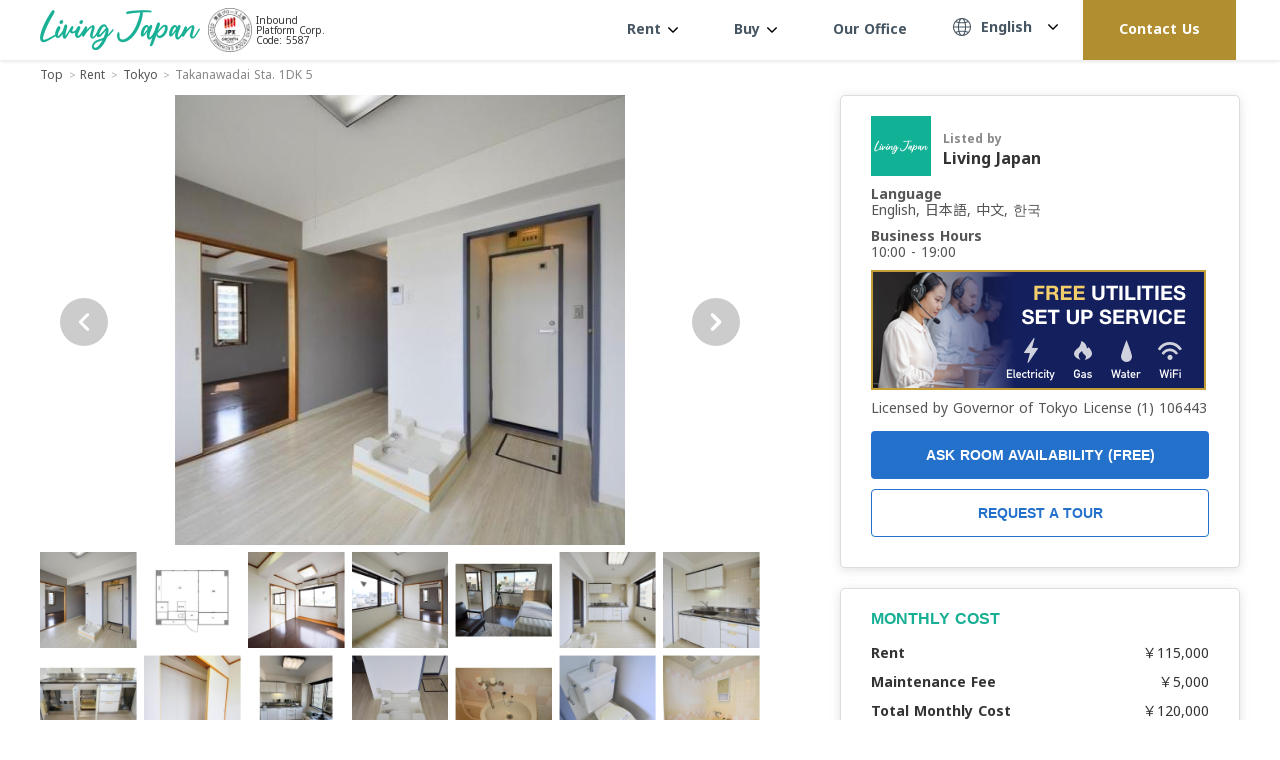

--- FILE ---
content_type: text/html; charset=utf-8
request_url: https://www.livingjapan.com/rent/tokyo/42202891
body_size: 62193
content:
<!doctype html>
<html data-n-head-ssr lang="en-US" dir="ltr" data-n-head="%7B%22lang%22:%7B%22ssr%22:%22en-US%22%7D,%22dir%22:%7B%22ssr%22:%22ltr%22%7D%7D">
  <head >
    <title>Takanawadai Sta. 1DK 5, Tokyo - Living Japan</title><meta data-n-head="ssr" charset="utf-8"><meta data-n-head="ssr" name="viewport" content="width=device-width, initial-scale=1, maximum-scale=1, user-scalable=0"><meta data-n-head="ssr" data-hid="i18n-og" property="og:locale" content="en_US"><meta data-n-head="ssr" data-hid="i18n-og-alt-zh-CN" property="og:locale:alternate" content="zh_CN"><meta data-n-head="ssr" data-hid="i18n-og-alt-zh-TW" property="og:locale:alternate" content="zh_TW"><meta data-n-head="ssr" data-hid="i18n-og-alt-ko-KR" property="og:locale:alternate" content="ko_KR"><meta data-n-head="ssr" data-hid="i18n-og-alt-es-ES" property="og:locale:alternate" content="es_ES"><meta data-n-head="ssr" data-hid="i18n-og-alt-fr-FR" property="og:locale:alternate" content="fr_FR"><meta data-n-head="ssr" data-hid="description" name="description" content="Takanawadai Sta. 1DK 5 for rent in Minato-ku, Tokyo. Check monthly price, photos, layout, room size, access, features and more. "><meta data-n-head="ssr" data-hid="og:title" property="og:title" content="Takanawadai Sta. 1DK 5, Tokyo - Living Japan"><meta data-n-head="ssr" data-hid="og:type" property="og:type" content="article"><meta data-n-head="ssr" data-hid="og:url" property="og:url" content="https://www.livingjapan.com/rent/tokyo/42202891"><meta data-n-head="ssr" data-hid="og:image" property="og:image" content="https://cdn.livingjapan.com/agencies/6094a628951c484ec914ee7c/images/properties/rooms/featured/a9fbed82-d2f8-4257-995a-76b60d2cea0c/T9N0.jfif"><meta data-n-head="ssr" data-hid="og:site_name" property="og:site_name" content="Living Japan"><meta data-n-head="ssr" data-hid="og:description" property="og:description" content="Takanawadai Sta. 1DK 5 for rent in Minato-ku, Tokyo. Check monthly price, photos, layout, room size, access, features and more. "><meta data-n-head="ssr" data-hid="twitter:card" property="twitter:card" content="summary_large_image"><meta data-n-head="ssr" data-hid="twitter:site" property="twitter:site" content="@livingjapan_"><meta data-n-head="ssr" data-hid="twitter:url" property="twitter:url" content="https://www.livingjapan.com/rent/tokyo/42202891"><meta data-n-head="ssr" data-hid="twitter:title" property="twitter:title" content="Takanawadai Sta. 1DK 5, Tokyo - Living Japan"><meta data-n-head="ssr" data-hid="twitter:description" property="twitter:description" content="Takanawadai Sta. 1DK 5 for rent in Minato-ku, Tokyo. Check monthly price, photos, layout, room size, access, features and more. "><meta data-n-head="ssr" data-hid="twitter:image" property="twitter:image" content="https://cdn.livingjapan.com/agencies/6094a628951c484ec914ee7c/images/properties/rooms/featured/a9fbed82-d2f8-4257-995a-76b60d2cea0c/T9N0.jfif"><link data-n-head="ssr" rel="icon" type="image/x-icon" href="/favicon.ico"><link data-n-head="ssr" data-hid="gf-prefetch" rel="dns-prefetch" href="https://fonts.gstatic.com/"><link data-n-head="ssr" data-hid="gf-preconnect" rel="preconnect" href="https://fonts.gstatic.com/" crossorigin=""><link data-n-head="ssr" data-hid="gf-preload" rel="preload" as="style" href="https://fonts.googleapis.com/css2?family=Noto+Sans:wght@400;700&amp;family=Noto+Sans+TC:wght@400;700&amp;family=Noto+Sans+SC:wght@400;700&amp;family=Noto+Sans+JP:wght@400;700&amp;display=swap"><link data-n-head="ssr" rel="alternate" hreflang="x-default" href="https://www.livingjapan.com"><link data-n-head="ssr" rel="alternate" hreflang="zh-Hant" href="https://www.livingjapan.com/zh"><link data-n-head="ssr" rel="alternate" hreflang="zh-Hans" href="https://www.livingjapan.com/zh-tw"><link data-n-head="ssr" rel="alternate" hreflang="ko" href="https://www.livingjapan.com/kr"><link data-n-head="ssr" rel="alternate" hreflang="es" href="https://www.livingjapan.com/es"><link data-n-head="ssr" rel="alternate" hreflang="fr" href="https://www.livingjapan.com/fr"><link data-n-head="ssr" data-hid="i18n-alt-en" rel="alternate" href="https://www.livingjapan.com/rent/tokyo/42202891" hreflang="en"><link data-n-head="ssr" data-hid="i18n-alt-zh-CN" rel="alternate" href="https://www.livingjapan.com/zh/rent/tokyo/42202891" hreflang="zh-cn"><link data-n-head="ssr" data-hid="i18n-alt-zh-TW" rel="alternate" href="https://www.livingjapan.com/zh-tw/rent/tokyo/42202891" hreflang="zh-tw"><link data-n-head="ssr" data-hid="i18n-alt-zh-TW" rel="alternate" href="https://www.livingjapan.com/zh-tw/rent/tokyo/42202891" hreflang="zh-hk"><link data-n-head="ssr" data-hid="i18n-alt-ko-KR" rel="alternate" href="https://www.livingjapan.com/kr/rent/tokyo/42202891" hreflang="ko-kr"><link data-n-head="ssr" data-hid="i18n-alt-es" rel="alternate" href="https://www.livingjapan.com/es/rent/tokyo/42202891" hreflang="es"><link data-n-head="ssr" data-hid="i18n-alt-es-ES" rel="alternate" href="https://www.livingjapan.com/es/rent/tokyo/42202891" hreflang="es-es"><link data-n-head="ssr" data-hid="i18n-alt-fr" rel="alternate" href="https://www.livingjapan.com/fr/rent/tokyo/42202891" hreflang="fr"><link data-n-head="ssr" data-hid="i18n-alt-fr-FR" rel="alternate" href="https://www.livingjapan.com/fr/rent/tokyo/42202891" hreflang="fr-fr"><link data-n-head="ssr" data-hid="i18n-xd" rel="alternate" href="https://www.livingjapan.com/rent/tokyo/42202891" hreflang="x-default"><link data-n-head="ssr" data-hid="i18n-can" rel="canonical" href="https://www.livingjapan.com/rent/tokyo/42202891"><script data-n-head="ssr" data-hid="gtm-script">window['dataLayer']=[];if(!window._gtm_init){window._gtm_init=1;(function(w,n,d,m,e,p){w[d]=(w[d]==1||n[d]=='yes'||n[d]==1||n[m]==1||(w[e]&&w[e][p]&&w[e][p]()))?1:0})(window,navigator,'doNotTrack','msDoNotTrack','external','msTrackingProtectionEnabled');(function(w,d,s,l,x,y){w[x]={};w._gtm_inject=function(i){if(w.doNotTrack||w[x][i])return;w[x][i]=1;w[l]=w[l]||[];w[l].push({'gtm.start':new Date().getTime(),event:'gtm.js'});var f=d.getElementsByTagName(s)[0],j=d.createElement(s);j.async=true;j.src='https://www.googletagmanager.com/gtm.js?id='+i;f.parentNode.insertBefore(j,f);}})(window,document,'script','dataLayer','_gtm_ids','_gtm_inject')};["GTM-NNDKK6C"].forEach(function(i){window._gtm_inject(i)})</script><script data-n-head="ssr" data-hid="gf-script">(function(){var l=document.createElement('link');l.rel="stylesheet";l.href="https://fonts.googleapis.com/css2?family=Noto+Sans:wght@400;700&family=Noto+Sans+TC:wght@400;700&family=Noto+Sans+SC:wght@400;700&family=Noto+Sans+JP:wght@400;700&display=swap";document.querySelector("head").appendChild(l);})();</script><noscript data-n-head="ssr" data-hid="gf-noscript"><link rel="stylesheet" href="https://fonts.googleapis.com/css2?family=Noto+Sans:wght@400;700&family=Noto+Sans+TC:wght@400;700&family=Noto+Sans+SC:wght@400;700&family=Noto+Sans+JP:wght@400;700&display=swap"></noscript><link rel="preload" href="/_nuxt/e9575d4.js" as="script"><link rel="preload" href="/_nuxt/19469fc.js" as="script"><link rel="preload" href="/_nuxt/8f80581.js" as="script"><link rel="preload" href="/_nuxt/43f6480.js" as="script"><link rel="preload" href="/_nuxt/843790e.js" as="script"><link rel="preload" href="/_nuxt/8555746.js" as="script"><link rel="preload" href="/_nuxt/f37f39a.js" as="script"><link rel="preload" href="/_nuxt/e36c6bd.js" as="script"><link rel="preload" href="/_nuxt/9de42f2.js" as="script"><style data-vue-ssr-id="12ba2d00:0 517a8dd7:0 1d7ebdfe:0 43573d59:0 8df54402:0 84da3216:0 e8ea38f8:0 8d418772:0 1e0cb396:0 0d93e7ad:0 0bf58a98:0 2f893343:0 2d8e2e7a:0 763fdb66:0 6fac4504:0 383eb85f:0 1f762c6c:0 402be18a:0 ac0c960c:0 29217ee4:0 2d3707b8:0 2b949474:0 8c9bb674:0 608106db:0 13b36fad:0 0d314210:0 1e1c6a2e:0 09e3a22b:0 0dad03e1:0 14499a46:0 7cd9b7f2:0 bf161848:0 2bdbaa23:0 942bd8d0:0 4bd60a42:0 34b717db:0 72ed95d1:0 48ca2920:0 873d3bde:0 6f17ddeb:0 9a2b36ce:0 520ac237:0 8049cdfa:0">/*! normalize.css v3.0.2 | MIT License | git.io/normalize */article,aside,details,figcaption,figure,footer,header,hgroup,main,menu,nav,section,summary{display:block}audio,canvas,progress,video{display:inline-block;vertical-align:baseline}audio:not([controls]){display:none;height:0}[hidden],template{display:none}a{text-decoration:none}a:active,a:hover{outline:0}abbr[title]{border-bottom:1px dotted}b,strong{font-weight:700}dfn{font-style:italic}mark{background:#fff;color:#000}small{font-size:80%}sub,sup{font-size:75%;line-height:0;position:relative;vertical-align:baseline}sup{top:-.5em}sub{bottom:-.25em}svg:not(:root){overflow:hidden}figure{margin:1em 40px}hr{box-sizing:content-box;height:0}pre{overflow:auto}code,kbd,pre,samp{font-family:monospace,"Arial";font-size:1em}textarea{overflow:auto}optgroup{font-weight:700}button,select{text-transform:none}button{color:inherit;font:inherit;margin:0;outline:none;overflow:visible;-webkit-appearance:button;cursor:pointer}button::-moz-focus-inner{border:0;padding:0}input{color:inherit;font:inherit;margin:0;outline:none}input::-moz-focus-inner{line-height:normal;border:0;padding:0}input:active,input:focus,input:visited{outline:none}optgroup,select,textarea{color:inherit;font:inherit;margin:0;outline:none}optgroup:active,optgroup:focus,optgroup:visited,select:active,select:focus,select:visited,textarea:active,textarea:focus,textarea:visited{outline:none}html input[type=button],input[type=reset],input[type=submit]{-webkit-appearance:button;cursor:pointer}button[disabled],html input[disabled]{cursor:default}input[type=checkbox],input[type=radio]{box-sizing:border-box;padding:0}input[type=number]::-webkit-inner-spin-button,input[type=number]::-webkit-outer-spin-button{height:auto}input[type=search]{-webkit-appearance:textfield;box-sizing:content-box}input[type=search]::-webkit-search-cancel-button,input[type=search]::-webkit-search-decoration{-webkit-appearance:none}fieldset{margin:0 2px;border:1px solid silver;padding:.35em .625em .75em}legend{border:0;padding:0}table{border-collapse:collapse;border-spacing:0}td,th{padding:0}*{box-sizing:border-box}blockquote,body,dd,dl,fieldset,figure,h1,h2,h3,h4,h5,h6,hr,legend,ol,p,pre,ul{margin:0;padding:0}li{list-style:none}li>ol,li>ul{margin-bottom:0}address,blockquote,dl,fieldset,figure,h1,h2,h3,h4,h5,h6,hr,ol,p,pre,table,ul{margin-bottom:.9375rem}dd,ol,ul{margin-left:.9375rem}html{height:100vh}body,html{font-size:1rem}body{color:#333;font-family:"Noto Sans","Noto Sans TC","Noto Sans SC",sans-serif;font-weight:400;word-break:break-word;line-height:1.5rem;min-height:100vh;min-height:-webkit-fill-available}.container{width:100%;margin:0 auto}@media(min-width:769px){.container{max-width:76.875rem;padding-left:.9375rem;padding-right:.9375rem}}@media(max-width:768px){.container{padding-left:20px;padding-right:20px}}.container--s{max-width:50rem}a{transition:all .25s ease}img{max-width:100%;height:auto;vertical-align:middle}.thumb{position:relative;display:block;height:0;overflow:hidden;margin:0}.thumb img{position:absolute;top:50%;left:50%;width:100%;height:100%;-o-object-fit:cover;object-fit:cover;-o-object-position:center;object-position:center;transform:translate(-50%,-50%);transition:all .75s ease}.thumb-1x1{padding-bottom:100%}.btn{font-size:1rem;line-height:1.125rem;color:#fff;border:none;border-radius:.25rem;width:100%;height:3rem;outline:none;display:flex;align-items:center;justify-content:center;transition:all .2s ease}.btn-active{background:#2471cb}.btn-white{background:#fff;color:#555;border:1px solid #ccc}.btn-white:hover{background:#2471cb;color:#fff;border:none}.btn:hover{background:#2471cb;box-shadow:0 0 .375rem .0625rem rgba(36,113,203,.8)}.site-main{padding-top:81px;padding-bottom:60px}.site-main.new-banner{padding-top:59.6px}@media(max-width:768px){.site-main{padding-bottom:2.5rem;padding-top:4.375rem}.site-main.new-banner{padding-top:60px}}.scrollbar{scrollbar-color:#18af94 #e8e8e8;scrollbar-width:thin}.scrollbar::-webkit-scrollbar-track{background-color:#e8e8e8}.scrollbar::-webkit-scrollbar{width:.5rem;height:.5rem}.scrollbar::-webkit-scrollbar-thumb{background-color:#18af94}.flex{display:flex}.aic{align-items:center}.fw{flex-wrap:wrap}.jcc{justify-content:center}@media(min-width:767px){.sp-only{display:none}}.d--block{display:block!important}.d--flex{display:flex!important}.d--fixed{display:fixed!important}.d--none{display:none!important}.d--inline-block{display:inline-block!important}@media(max-width:768px){.d-sp--block{display:block!important}.d-sp--flex{display:flex!important}.d-sp--fixed{display:fixed!important}.d-sp--none{display:none!important}.d-sp--inline-block{display:inline-block!important}}@media(min-width:769px){.d-pc--block{display:block!important}.d-pc--flex{display:flex!important}.d-pc--fixed{display:fixed!important}.d-pc--none{display:none!important}.d-pc--inline-block{display:inline-block!important}}.flex--row{flex-direction:row}.flex--row-reverse{flex-direction:row-reverse}.flex--column{flex-direction:column}.flex--column-reverse{flex-direction:column-reverse}.flex--wrap{flex-wrap:wrap}.flex--no-wrap{flex-wrap:no-wrap}.align__items--center{align-items:center}.align__items--flex-start{align-items:flex-start}.align__items--flex-end{align-items:flex-end}.align__content--center{align-content:center}.align__content--flex-start{align-content:flex-start}.align__content--flex-end{align-content:flex-end}.align__content--space-between{align-content:space-between}.align__content--space-around{align-content:space-around}.justify__items--center{justify-items:center}.justify__items--flex-start{justify-items:flex-start}.justify__items--flex-end{justify-items:flex-end}.justify__content--center{justify-content:center}.justify__content--flex-start{justify-content:flex-start}.justify__content--flex-end{justify-content:flex-end}.justify__content--space-between{justify-content:space-between}.justify__content--space-around{justify-content:space-around}.d--center{display:block;margin:0 auto}@media(max-width:768px){.only_pc{display:none!important}}@media(min-width:769px){.only_sp{display:none!important}}@media(max-width:1160px){.pc_tour{display:none!important}}@media(min-width:1160px){.sp_tour{display:none!important}}@media(max-width:1024px){.only_pc_header{display:none!important}}@media(min-width:1025px){.only_sp_header{display:none!important}}.pl--0{padding-left:0!important}.pl--5{padding-left:.3125rem!important}.pl--10{padding-left:.625rem!important}.pl--15{padding-left:.9375rem!important}.pl--20{padding-left:1.25rem!important}.pl--25{padding-left:1.5625rem!important}.pl--30{padding-left:1.875rem!important}.pl--35{padding-left:2.1875rem!important}.pl--40{padding-left:2.5rem!important}.pl--45{padding-left:2.8125rem!important}.pl--50{padding-left:3.125rem!important}.pr--0{padding-right:0!important}.pr--5{padding-right:.3125rem!important}.pr--10{padding-right:.625rem!important}.pr--15{padding-right:.9375rem!important}.pr--20{padding-right:1.25rem!important}.pr--25{padding-right:1.5625rem!important}.pr--30{padding-right:1.875rem!important}.pr--35{padding-right:2.1875rem!important}.pr--40{padding-right:2.5rem!important}.pr--45{padding-right:2.8125rem!important}.pr--50{padding-right:3.125rem!important}.pt--0{padding-top:0!important}.pt--5{padding-top:.3125rem!important}.pt--10{padding-top:.625rem!important}.pt--15{padding-top:.9375rem!important}.pt--20{padding-top:1.25rem!important}.pt--25{padding-top:1.5625rem!important}.pt--30{padding-top:1.875rem!important}.pt--35{padding-top:2.1875rem!important}.pt--40{padding-top:2.5rem!important}.pt--45{padding-top:2.8125rem!important}.pt--50{padding-top:3.125rem!important}.pb--0{padding-bottom:0!important}.pb--5{padding-bottom:.3125rem!important}.pb--10{padding-bottom:.625rem!important}.pb--15{padding-bottom:.9375rem!important}.pb--20{padding-bottom:1.25rem!important}.pb--25{padding-bottom:1.5625rem!important}.pb--30{padding-bottom:1.875rem!important}.pb--35{padding-bottom:2.1875rem!important}.pb--40{padding-bottom:2.5rem!important}.pb--45{padding-bottom:2.8125rem!important}.pb--50{padding-bottom:3.125rem!important}.px--0{padding-left:0!important;padding-right:0!important}.px--5{padding-left:.3125rem!important;padding-right:.3125rem!important}.px--10{padding-left:.625rem!important;padding-right:.625rem!important}.px--15{padding-left:.9375rem!important;padding-right:.9375rem!important}.px--20{padding-left:1.25rem!important;padding-right:1.25rem!important}.px--25{padding-left:1.5625rem!important;padding-right:1.5625rem!important}.px--30{padding-left:1.875rem!important;padding-right:1.875rem!important}.px--35{padding-left:2.1875rem!important;padding-right:2.1875rem!important}.px--40{padding-left:2.5rem!important;padding-right:2.5rem!important}.px--45{padding-left:2.8125rem!important;padding-right:2.8125rem!important}.px--50{padding-left:3.125rem!important;padding-right:3.125rem!important}.py--0{padding-top:0!important;padding-bottom:0!important}.py--5{padding-top:.3125rem!important;padding-bottom:.3125rem!important}.py--10{padding-top:.625rem!important;padding-bottom:.625rem!important}.py--15{padding-top:.9375rem!important;padding-bottom:.9375rem!important}.py--20{padding-top:1.25rem!important;padding-bottom:1.25rem!important}.py--25{padding-top:1.5625rem!important;padding-bottom:1.5625rem!important}.py--30{padding-top:1.875rem!important;padding-bottom:1.875rem!important}.py--35{padding-top:2.1875rem!important;padding-bottom:2.1875rem!important}.py--40{padding-top:2.5rem!important;padding-bottom:2.5rem!important}.py--45{padding-top:2.8125rem!important;padding-bottom:2.8125rem!important}.py--50{padding-top:3.125rem!important;padding-bottom:3.125rem!important}.ml--0{margin-left:0!important}.ml--5{margin-left:.3125rem!important}.ml--10{margin-left:.625rem!important}.ml--15{margin-left:.9375rem!important}.ml--20{margin-left:1.25rem!important}.ml--25{margin-left:1.5625rem!important}.ml--30{margin-left:1.875rem!important}.ml--35{margin-left:2.1875rem!important}.ml--40{margin-left:2.5rem!important}.ml--45{margin-left:2.8125rem!important}.ml--50{margin-left:3.125rem!important}.mr--0{margin-right:0!important}.mr--5{margin-right:.3125rem!important}.mr--10{margin-right:.625rem!important}.mr--15{margin-right:.9375rem!important}.mr--20{margin-right:1.25rem!important}.mr--25{margin-right:1.5625rem!important}.mr--30{margin-right:1.875rem!important}.mr--35{margin-right:2.1875rem!important}.mr--40{margin-right:2.5rem!important}.mr--45{margin-right:2.8125rem!important}.mr--50{margin-right:3.125rem!important}.mt--0{margin-top:0!important}.mt--5{margin-top:.3125rem!important}.mt--10{margin-top:.625rem!important}.mt--15{margin-top:.9375rem!important}.mt--20{margin-top:1.25rem!important}.mt--25{margin-top:1.5625rem!important}.mt--30{margin-top:1.875rem!important}.mt--35{margin-top:2.1875rem!important}.mt--40{margin-top:2.5rem!important}.mt--45{margin-top:2.8125rem!important}.mt--50{margin-top:3.125rem!important}.mb--0{margin-bottom:0!important}.mb--5{margin-bottom:.3125rem!important}.mb--10{margin-bottom:.625rem!important}.mb--15{margin-bottom:.9375rem!important}.mb--20{margin-bottom:1.25rem!important}.mb--25{margin-bottom:1.5625rem!important}.mb--30{margin-bottom:1.875rem!important}.mb--35{margin-bottom:2.1875rem!important}.mb--40{margin-bottom:2.5rem!important}.mb--45{margin-bottom:2.8125rem!important}.mb--50{margin-bottom:3.125rem!important}.mx--0{margin-left:0!important;margin-right:0!important}.mx--5{margin-left:.3125rem!important;margin-right:.3125rem!important}.mx--10{margin-left:.625rem!important;margin-right:.625rem!important}.mx--15{margin-left:.9375rem!important;margin-right:.9375rem!important}.mx--20{margin-left:1.25rem!important;margin-right:1.25rem!important}.mx--25{margin-left:1.5625rem!important;margin-right:1.5625rem!important}.mx--30{margin-left:1.875rem!important;margin-right:1.875rem!important}.mx--35{margin-left:2.1875rem!important;margin-right:2.1875rem!important}.mx--40{margin-left:2.5rem!important;margin-right:2.5rem!important}.mx--45{margin-left:2.8125rem!important;margin-right:2.8125rem!important}.mx--50{margin-left:3.125rem!important;margin-right:3.125rem!important}.my--0{margin-top:0!important;margin-bottom:0!important}.my--5{margin-top:.3125rem!important;margin-bottom:.3125rem!important}.my--10{margin-top:.625rem!important;margin-bottom:.625rem!important}.my--15{margin-top:.9375rem!important;margin-bottom:.9375rem!important}.my--20{margin-top:1.25rem!important;margin-bottom:1.25rem!important}.my--25{margin-top:1.5625rem!important;margin-bottom:1.5625rem!important}.my--30{margin-top:1.875rem!important;margin-bottom:1.875rem!important}.my--35{margin-top:2.1875rem!important;margin-bottom:2.1875rem!important}.my--40{margin-top:2.5rem!important;margin-bottom:2.5rem!important}.my--45{margin-top:2.8125rem!important;margin-bottom:2.8125rem!important}.my--50{margin-top:3.125rem!important;margin-bottom:3.125rem!important}@media(min-width:769px){.pl-pc--0{padding-left:0!important}.pl-pc--5{padding-left:.3125rem!important}.pl-pc--10{padding-left:.625rem!important}.pl-pc--15{padding-left:.9375rem!important}.pl-pc--20{padding-left:1.25rem!important}.pl-pc--25{padding-left:1.5625rem!important}.pl-pc--30{padding-left:1.875rem!important}.pl-pc--35{padding-left:2.1875rem!important}.pl-pc--40{padding-left:2.5rem!important}.pl-pc--45{padding-left:2.8125rem!important}.pl-pc--50{padding-left:3.125rem!important}.pr-pc--0{padding-right:0!important}.pr-pc--5{padding-right:.3125rem!important}.pr-pc--10{padding-right:.625rem!important}.pr-pc--15{padding-right:.9375rem!important}.pr-pc--20{padding-right:1.25rem!important}.pr-pc--25{padding-right:1.5625rem!important}.pr-pc--30{padding-right:1.875rem!important}.pr-pc--35{padding-right:2.1875rem!important}.pr-pc--40{padding-right:2.5rem!important}.pr-pc--45{padding-right:2.8125rem!important}.pr-pc--50{padding-right:3.125rem!important}.pt-pc--0{padding-top:0!important}.pt-pc--5{padding-top:.3125rem!important}.pt-pc--10{padding-top:.625rem!important}.pt-pc--15{padding-top:.9375rem!important}.pt-pc--20{padding-top:1.25rem!important}.pt-pc--25{padding-top:1.5625rem!important}.pt-pc--30{padding-top:1.875rem!important}.pt-pc--35{padding-top:2.1875rem!important}.pt-pc--40{padding-top:2.5rem!important}.pt-pc--45{padding-top:2.8125rem!important}.pt-pc--50{padding-top:3.125rem!important}.pb-pc--0{padding-bottom:0!important}.pb-pc--5{padding-bottom:.3125rem!important}.pb-pc--10{padding-bottom:.625rem!important}.pb-pc--15{padding-bottom:.9375rem!important}.pb-pc--20{padding-bottom:1.25rem!important}.pb-pc--25{padding-bottom:1.5625rem!important}.pb-pc--30{padding-bottom:1.875rem!important}.pb-pc--35{padding-bottom:2.1875rem!important}.pb-pc--40{padding-bottom:2.5rem!important}.pb-pc--45{padding-bottom:2.8125rem!important}.pb-pc--50{padding-bottom:3.125rem!important}.px-pc--0{padding-left:0!important;padding-right:0!important}.px-pc--5{padding-left:.3125rem!important;padding-right:.3125rem!important}.px-pc--10{padding-left:.625rem!important;padding-right:.625rem!important}.px-pc--15{padding-left:.9375rem!important;padding-right:.9375rem!important}.px-pc--20{padding-left:1.25rem!important;padding-right:1.25rem!important}.px-pc--25{padding-left:1.5625rem!important;padding-right:1.5625rem!important}.px-pc--30{padding-left:1.875rem!important;padding-right:1.875rem!important}.px-pc--35{padding-left:2.1875rem!important;padding-right:2.1875rem!important}.px-pc--40{padding-left:2.5rem!important;padding-right:2.5rem!important}.px-pc--45{padding-left:2.8125rem!important;padding-right:2.8125rem!important}.px-pc--50{padding-left:3.125rem!important;padding-right:3.125rem!important}.py-pc--0{padding-top:0!important;padding-bottom:0!important}.py-pc--5{padding-top:.3125rem!important;padding-bottom:.3125rem!important}.py-pc--10{padding-top:.625rem!important;padding-bottom:.625rem!important}.py-pc--15{padding-top:.9375rem!important;padding-bottom:.9375rem!important}.py-pc--20{padding-top:1.25rem!important;padding-bottom:1.25rem!important}.py-pc--25{padding-top:1.5625rem!important;padding-bottom:1.5625rem!important}.py-pc--30{padding-top:1.875rem!important;padding-bottom:1.875rem!important}.py-pc--35{padding-top:2.1875rem!important;padding-bottom:2.1875rem!important}.py-pc--40{padding-top:2.5rem!important;padding-bottom:2.5rem!important}.py-pc--45{padding-top:2.8125rem!important;padding-bottom:2.8125rem!important}.py-pc--50{padding-top:3.125rem!important;padding-bottom:3.125rem!important}.ml-pc--0{margin-left:0!important}.ml-pc--5{margin-left:.3125rem!important}.ml-pc--10{margin-left:.625rem!important}.ml-pc--15{margin-left:.9375rem!important}.ml-pc--20{margin-left:1.25rem!important}.ml-pc--25{margin-left:1.5625rem!important}.ml-pc--30{margin-left:1.875rem!important}.ml-pc--35{margin-left:2.1875rem!important}.ml-pc--40{margin-left:2.5rem!important}.ml-pc--45{margin-left:2.8125rem!important}.ml-pc--50{margin-left:3.125rem!important}.mr-pc--0{margin-right:0!important}.mr-pc--5{margin-right:.3125rem!important}.mr-pc--10{margin-right:.625rem!important}.mr-pc--15{margin-right:.9375rem!important}.mr-pc--20{margin-right:1.25rem!important}.mr-pc--25{margin-right:1.5625rem!important}.mr-pc--30{margin-right:1.875rem!important}.mr-pc--35{margin-right:2.1875rem!important}.mr-pc--40{margin-right:2.5rem!important}.mr-pc--45{margin-right:2.8125rem!important}.mr-pc--50{margin-right:3.125rem!important}.mt-pc--0{margin-top:0!important}.mt-pc--5{margin-top:.3125rem!important}.mt-pc--10{margin-top:.625rem!important}.mt-pc--15{margin-top:.9375rem!important}.mt-pc--20{margin-top:1.25rem!important}.mt-pc--25{margin-top:1.5625rem!important}.mt-pc--30{margin-top:1.875rem!important}.mt-pc--35{margin-top:2.1875rem!important}.mt-pc--40{margin-top:2.5rem!important}.mt-pc--45{margin-top:2.8125rem!important}.mt-pc--50{margin-top:3.125rem!important}.mb-pc--0{margin-bottom:0!important}.mb-pc--5{margin-bottom:.3125rem!important}.mb-pc--10{margin-bottom:.625rem!important}.mb-pc--15{margin-bottom:.9375rem!important}.mb-pc--20{margin-bottom:1.25rem!important}.mb-pc--25{margin-bottom:1.5625rem!important}.mb-pc--30{margin-bottom:1.875rem!important}.mb-pc--35{margin-bottom:2.1875rem!important}.mb-pc--40{margin-bottom:2.5rem!important}.mb-pc--45{margin-bottom:2.8125rem!important}.mb-pc--50{margin-bottom:3.125rem!important}.mx-pc--0{margin-left:0!important;margin-right:0!important}.mx-pc--5{margin-left:.3125rem!important;margin-right:.3125rem!important}.mx-pc--10{margin-left:.625rem!important;margin-right:.625rem!important}.mx-pc--15{margin-left:.9375rem!important;margin-right:.9375rem!important}.mx-pc--20{margin-left:1.25rem!important;margin-right:1.25rem!important}.mx-pc--25{margin-left:1.5625rem!important;margin-right:1.5625rem!important}.mx-pc--30{margin-left:1.875rem!important;margin-right:1.875rem!important}.mx-pc--35{margin-left:2.1875rem!important;margin-right:2.1875rem!important}.mx-pc--40{margin-left:2.5rem!important;margin-right:2.5rem!important}.mx-pc--45{margin-left:2.8125rem!important;margin-right:2.8125rem!important}.mx-pc--50{margin-left:3.125rem!important;margin-right:3.125rem!important}.my-pc--0{margin-top:0!important;margin-bottom:0!important}.my-pc--5{margin-top:.3125rem!important;margin-bottom:.3125rem!important}.my-pc--10{margin-top:.625rem!important;margin-bottom:.625rem!important}.my-pc--15{margin-top:.9375rem!important;margin-bottom:.9375rem!important}.my-pc--20{margin-top:1.25rem!important;margin-bottom:1.25rem!important}.my-pc--25{margin-top:1.5625rem!important;margin-bottom:1.5625rem!important}.my-pc--30{margin-top:1.875rem!important;margin-bottom:1.875rem!important}.my-pc--35{margin-top:2.1875rem!important;margin-bottom:2.1875rem!important}.my-pc--40{margin-top:2.5rem!important;margin-bottom:2.5rem!important}.my-pc--45{margin-top:2.8125rem!important;margin-bottom:2.8125rem!important}.my-pc--50{margin-top:3.125rem!important;margin-bottom:3.125rem!important}}@media(max-width:768px){.pl-sp--0{padding-left:0!important}.pl-sp--5{padding-left:.3125rem!important}.pl-sp--10{padding-left:.625rem!important}.pl-sp--15{padding-left:.9375rem!important}.pl-sp--20{padding-left:1.25rem!important}.pl-sp--25{padding-left:1.5625rem!important}.pl-sp--30{padding-left:1.875rem!important}.pl-sp--35{padding-left:2.1875rem!important}.pl-sp--40{padding-left:2.5rem!important}.pl-sp--45{padding-left:2.8125rem!important}.pl-sp--50{padding-left:3.125rem!important}.pr-sp--0{padding-right:0!important}.pr-sp--5{padding-right:.3125rem!important}.pr-sp--10{padding-right:.625rem!important}.pr-sp--15{padding-right:.9375rem!important}.pr-sp--20{padding-right:1.25rem!important}.pr-sp--25{padding-right:1.5625rem!important}.pr-sp--30{padding-right:1.875rem!important}.pr-sp--35{padding-right:2.1875rem!important}.pr-sp--40{padding-right:2.5rem!important}.pr-sp--45{padding-right:2.8125rem!important}.pr-sp--50{padding-right:3.125rem!important}.pt-sp--0{padding-top:0!important}.pt-sp--5{padding-top:.3125rem!important}.pt-sp--10{padding-top:.625rem!important}.pt-sp--15{padding-top:.9375rem!important}.pt-sp--20{padding-top:1.25rem!important}.pt-sp--25{padding-top:1.5625rem!important}.pt-sp--30{padding-top:1.875rem!important}.pt-sp--35{padding-top:2.1875rem!important}.pt-sp--40{padding-top:2.5rem!important}.pt-sp--45{padding-top:2.8125rem!important}.pt-sp--50{padding-top:3.125rem!important}.pb-sp--0{padding-bottom:0!important}.pb-sp--5{padding-bottom:.3125rem!important}.pb-sp--10{padding-bottom:.625rem!important}.pb-sp--15{padding-bottom:.9375rem!important}.pb-sp--20{padding-bottom:1.25rem!important}.pb-sp--25{padding-bottom:1.5625rem!important}.pb-sp--30{padding-bottom:1.875rem!important}.pb-sp--35{padding-bottom:2.1875rem!important}.pb-sp--40{padding-bottom:2.5rem!important}.pb-sp--45{padding-bottom:2.8125rem!important}.pb-sp--50{padding-bottom:3.125rem!important}.px-sp--0{padding-left:0!important;padding-right:0!important}.px-sp--5{padding-left:.3125rem!important;padding-right:.3125rem!important}.px-sp--10{padding-left:.625rem!important;padding-right:.625rem!important}.px-sp--15{padding-left:.9375rem!important;padding-right:.9375rem!important}.px-sp--20{padding-left:1.25rem!important;padding-right:1.25rem!important}.px-sp--25{padding-left:1.5625rem!important;padding-right:1.5625rem!important}.px-sp--30{padding-left:1.875rem!important;padding-right:1.875rem!important}.px-sp--35{padding-left:2.1875rem!important;padding-right:2.1875rem!important}.px-sp--40{padding-left:2.5rem!important;padding-right:2.5rem!important}.px-sp--45{padding-left:2.8125rem!important;padding-right:2.8125rem!important}.px-sp--50{padding-left:3.125rem!important;padding-right:3.125rem!important}.py-sp--0{padding-top:0!important;padding-bottom:0!important}.py-sp--5{padding-top:.3125rem!important;padding-bottom:.3125rem!important}.py-sp--10{padding-top:.625rem!important;padding-bottom:.625rem!important}.py-sp--15{padding-top:.9375rem!important;padding-bottom:.9375rem!important}.py-sp--20{padding-top:1.25rem!important;padding-bottom:1.25rem!important}.py-sp--25{padding-top:1.5625rem!important;padding-bottom:1.5625rem!important}.py-sp--30{padding-top:1.875rem!important;padding-bottom:1.875rem!important}.py-sp--35{padding-top:2.1875rem!important;padding-bottom:2.1875rem!important}.py-sp--40{padding-top:2.5rem!important;padding-bottom:2.5rem!important}.py-sp--45{padding-top:2.8125rem!important;padding-bottom:2.8125rem!important}.py-sp--50{padding-top:3.125rem!important;padding-bottom:3.125rem!important}.ml-sp--0{margin-left:0!important}.ml-sp--5{margin-left:.3125rem!important}.ml-sp--10{margin-left:.625rem!important}.ml-sp--15{margin-left:.9375rem!important}.ml-sp--20{margin-left:1.25rem!important}.ml-sp--25{margin-left:1.5625rem!important}.ml-sp--30{margin-left:1.875rem!important}.ml-sp--35{margin-left:2.1875rem!important}.ml-sp--40{margin-left:2.5rem!important}.ml-sp--45{margin-left:2.8125rem!important}.ml-sp--50{margin-left:3.125rem!important}.mr-sp--0{margin-right:0!important}.mr-sp--5{margin-right:.3125rem!important}.mr-sp--10{margin-right:.625rem!important}.mr-sp--15{margin-right:.9375rem!important}.mr-sp--20{margin-right:1.25rem!important}.mr-sp--25{margin-right:1.5625rem!important}.mr-sp--30{margin-right:1.875rem!important}.mr-sp--35{margin-right:2.1875rem!important}.mr-sp--40{margin-right:2.5rem!important}.mr-sp--45{margin-right:2.8125rem!important}.mr-sp--50{margin-right:3.125rem!important}.mt-sp--0{margin-top:0!important}.mt-sp--5{margin-top:.3125rem!important}.mt-sp--10{margin-top:.625rem!important}.mt-sp--15{margin-top:.9375rem!important}.mt-sp--20{margin-top:1.25rem!important}.mt-sp--25{margin-top:1.5625rem!important}.mt-sp--30{margin-top:1.875rem!important}.mt-sp--35{margin-top:2.1875rem!important}.mt-sp--40{margin-top:2.5rem!important}.mt-sp--45{margin-top:2.8125rem!important}.mt-sp--50{margin-top:3.125rem!important}.mb-sp--0{margin-bottom:0!important}.mb-sp--5{margin-bottom:.3125rem!important}.mb-sp--10{margin-bottom:.625rem!important}.mb-sp--15{margin-bottom:.9375rem!important}.mb-sp--20{margin-bottom:1.25rem!important}.mb-sp--25{margin-bottom:1.5625rem!important}.mb-sp--30{margin-bottom:1.875rem!important}.mb-sp--35{margin-bottom:2.1875rem!important}.mb-sp--40{margin-bottom:2.5rem!important}.mb-sp--45{margin-bottom:2.8125rem!important}.mb-sp--50{margin-bottom:3.125rem!important}.mx-sp--0{margin-left:0!important;margin-right:0!important}.mx-sp--5{margin-left:.3125rem!important;margin-right:.3125rem!important}.mx-sp--10{margin-left:.625rem!important;margin-right:.625rem!important}.mx-sp--15{margin-left:.9375rem!important;margin-right:.9375rem!important}.mx-sp--20{margin-left:1.25rem!important;margin-right:1.25rem!important}.mx-sp--25{margin-left:1.5625rem!important;margin-right:1.5625rem!important}.mx-sp--30{margin-left:1.875rem!important;margin-right:1.875rem!important}.mx-sp--35{margin-left:2.1875rem!important;margin-right:2.1875rem!important}.mx-sp--40{margin-left:2.5rem!important;margin-right:2.5rem!important}.mx-sp--45{margin-left:2.8125rem!important;margin-right:2.8125rem!important}.mx-sp--50{margin-left:3.125rem!important;margin-right:3.125rem!important}.my-sp--0{margin-top:0!important;margin-bottom:0!important}.my-sp--5{margin-top:.3125rem!important;margin-bottom:.3125rem!important}.my-sp--10{margin-top:.625rem!important;margin-bottom:.625rem!important}.my-sp--15{margin-top:.9375rem!important;margin-bottom:.9375rem!important}.my-sp--20{margin-top:1.25rem!important;margin-bottom:1.25rem!important}.my-sp--25{margin-top:1.5625rem!important;margin-bottom:1.5625rem!important}.my-sp--30{margin-top:1.875rem!important;margin-bottom:1.875rem!important}.my-sp--35{margin-top:2.1875rem!important;margin-bottom:2.1875rem!important}.my-sp--40{margin-top:2.5rem!important;margin-bottom:2.5rem!important}.my-sp--45{margin-top:2.8125rem!important;margin-bottom:2.8125rem!important}.my-sp--50{margin-top:3.125rem!important;margin-bottom:3.125rem!important}}.m--auto{margin-right:auto}.m--auto,.ml--auto{margin-left:auto}.mr--auto{margin-right:auto}@media(min-width:769px){.mx__pc--auto{margin-left:auto;margin-right:auto}}@media(max-width:768px){.mx__sp--auto{margin-left:auto;margin-right:auto}}.mx--auto{margin-left:auto;margin-right:auto}.p--auto{padding-right:auto}.p--auto,.pl--auto{padding-left:auto}.pr--auto{padding-right:auto}@media(min-width:769px){.px__pc--auto{padding-left:auto;padding-right:auto}}@media(max-width:768px){.px__sp--auto{padding-left:auto;padding-right:auto}}.px--auto{padding-left:auto;padding-right:auto}
code[class*=language-],pre[class*=language-]{color:#000;background:none;text-shadow:0 1px #fff;font-family:Consolas,Monaco,"Andale Mono","Ubuntu Mono",monospace;font-size:1em;text-align:left;white-space:pre;word-spacing:normal;word-break:normal;word-wrap:normal;line-height:1.5;-moz-tab-size:4;-o-tab-size:4;tab-size:4;-webkit-hyphens:none;hyphens:none}code[class*=language-]::-moz-selection,code[class*=language-] ::-moz-selection,pre[class*=language-]::-moz-selection,pre[class*=language-] ::-moz-selection{text-shadow:none;background:#b3d4fc}code[class*=language-]::selection,code[class*=language-] ::selection,pre[class*=language-]::selection,pre[class*=language-] ::selection{text-shadow:none;background:#b3d4fc}@media print{code[class*=language-],pre[class*=language-]{text-shadow:none}}pre[class*=language-]{padding:1em;margin:.5em 0;overflow:auto}:not(pre)>code[class*=language-],pre[class*=language-]{background:#f5f2f0}:not(pre)>code[class*=language-]{padding:.1em;border-radius:.3em;white-space:normal}.token.cdata,.token.comment,.token.doctype,.token.prolog{color:#708090}.token.punctuation{color:#999}.token.namespace{opacity:.7}.token.boolean,.token.constant,.token.deleted,.token.number,.token.property,.token.symbol,.token.tag{color:#905}.token.attr-name,.token.builtin,.token.char,.token.inserted,.token.selector,.token.string{color:#690}.language-css .token.string,.style .token.string,.token.entity,.token.operator,.token.url{color:#9a6e3a;background:hsla(0,0%,100%,.5)}.token.atrule,.token.attr-value,.token.keyword{color:#07a}.token.class-name,.token.function{color:#dd4a68}.token.important,.token.regex,.token.variable{color:#e90}.token.bold,.token.important{font-weight:700}.token.italic{font-style:italic}.token.entity{cursor:help}
.nuxt-progress{position:fixed;top:0;left:0;right:0;height:2px;width:0;opacity:1;transition:width .1s,opacity .4s;background-color:#000;z-index:999999}.nuxt-progress.nuxt-progress-notransition{transition:none}.nuxt-progress-failed{background-color:red}
html{font-family:"Source Sans Pro",-apple-system,BlinkMacSystemFont,"Segoe UI",Roboto,"Helvetica Neue",Arial,sans-serif;font-size:16px;word-spacing:1px;-ms-text-size-adjust:100%;-webkit-text-size-adjust:100%;-moz-osx-font-smoothing:grayscale;-webkit-font-smoothing:antialiased;box-sizing:border-box}*,:after,:before{box-sizing:border-box;margin:0}.button--green{display:inline-block;border-radius:4px;border:1px solid #3b8070;color:#3b8070;text-decoration:none;padding:10px 30px}.button--green:hover{color:#fff;background-color:#3b8070}.button--grey{display:inline-block;border-radius:4px;border:1px solid #35495e;color:#35495e;text-decoration:none;padding:10px 30px;margin-left:15px}.button--grey:hover{color:#fff;background-color:#35495e}
.language-comment[data-v-61e76ee3]{margin-top:10px;color:#555}@media(max-width:768px){.site-main[data-v-61e76ee3]{padding-top:50px}}.page-wrapper[data-v-61e76ee3]{display:flex;flex-wrap:wrap;align-items:flex-start}@media(min-width:769px){.main-content[data-v-61e76ee3]{width:60%}}.page-aside[data-v-61e76ee3]{margin-bottom:1.25rem}@media(min-width:769px){.page-aside[data-v-61e76ee3]{padding-left:80px;width:40%}}@media(min-width:769px)and (max-width:1100px){.page-aside[data-v-61e76ee3]{width:40%}}.detail-section[data-v-61e76ee3]{margin-bottom:24px}.section-title[data-v-61e76ee3]{margin-bottom:10px;font-size:18px;line-height:1.2em}.property-detail[data-v-61e76ee3]{display:flex;flex-wrap:wrap;border:1px solid #ddd}.property-detail__row[data-v-61e76ee3]{width:100%;display:flex;border-bottom:1px solid #ddd}.property-detail__row[data-v-61e76ee3]:last-child{border-bottom:none}@media(min-width:769px){.property-detail__row[data-v-61e76ee3]{width:50%}.property-detail__row[data-v-61e76ee3]:nth-child(odd){border-right:1px solid #ddd}.property-detail__row[data-v-61e76ee3]:nth-last-of-type(2){border-bottom:none}}.property-detail__cell[data-v-61e76ee3]{width:50%;box-sizing:border-box;font-size:14px;padding:7px 14px}.property-detail__cell[data-v-61e76ee3]:first-child{border-right:1px solid #ddd}.property-detail__heading[data-v-61e76ee3]{background:#f7f7f7;font-weight:700;font-size:14px}.property-summary[data-v-61e76ee3]{margin-bottom:24px;border-bottom:1px solid #ddd;padding-bottom:1.875rem}.property-tags[data-v-61e76ee3]{display:flex;flex-wrap:wrap;flex-direction:row;margin-bottom:-5px;text-transform:uppercase}.property-name[data-v-61e76ee3]{color:#333;font-size:28px;margin-bottom:8px;font-family:Arial,"Noto Sans TC","Noto Sans SC",sans-serif}.property-name[data-v-61e76ee3],.property-price[data-v-61e76ee3]{font-weight:700;line-height:1.2em}.property-price[data-v-61e76ee3]{font-size:18px;margin-bottom:10px}.property-price small[data-v-61e76ee3]{font-size:.875rem;line-height:1.1875rem}.rej-property-id[data-v-61e76ee3]{font-weight:700;font-size:14px;margin-bottom:10px}.property-info__row[data-v-61e76ee3]{color:#555;margin-bottom:0;font-size:.875rem;line-height:1.1875rem}.related-property[data-v-61e76ee3]{padding-bottom:20px;padding-top:10px;background:#f7f7f7;border-bottom:1px solid #ddd}@media(max-width:768px){.related-property[data-v-61e76ee3]{padding-bottom:0}}.maps-place[data-v-61e76ee3]{height:200px;margin-top:20px}.footprint[data-v-61e76ee3]{font-size:12px;margin-top:15px}.footprint small[data-v-61e76ee3]{line-height:0}
.property-feature .base-checkbox__label{padding:2px 10px!important;font-size:14px!important;color:#aaa!important}.property-feature input:checked+.base-checkbox__label{color:#fff!important}.maps-place .GMap__Wrapper{height:200px}
.cta-contact-us[data-v-58aaed2c]{position:absolute;right:5rem;height:70px;padding:1.5rem;background:#bf9834;color:#fff;margin-top:-1.3rem}.header[data-v-58aaed2c]{width:100%;position:relative;transition:all .2s ease}.header-call-button[data-v-58aaed2c]{margin-right:30px}.header[data-v-58aaed2c]:not(.dark){box-shadow:0 1px 4px 0 rgba(0,0,0,.15)}.header .container[data-v-58aaed2c],.header[data-v-58aaed2c]:not(.dark){background-color:#fff}@media(max-width:768px){.header .container[data-v-58aaed2c]{padding:.625rem 12px}}.header-wrap[data-v-58aaed2c]{justify-content:space-between}.header-logo-wrap[data-v-58aaed2c],.header-wrap[data-v-58aaed2c]{display:flex;flex-wrap:wrap;align-items:center}.header-jpx-txt[data-v-58aaed2c]{padding-left:4px;font-size:10px;line-height:1}@media(max-width:768px){.header-jpx-txt[data-v-58aaed2c]{font-size:8px}}.header-jpx[data-v-58aaed2c]{margin-left:8px;width:44px;height:44px}@media(max-width:768px){.header-jpx[data-v-58aaed2c]{width:40px;height:40px}}.header-right[data-v-58aaed2c]{flex:1}.header-logo[data-v-58aaed2c]{width:100%;max-width:160px;margin:0}.header.dark[data-v-58aaed2c]{position:absolute;top:0;left:0}.header.dark .locale-switch__control[data-v-58aaed2c]{background-color:#fff;border-color:#fff}.header.dark .locale-switch__control__label[data-v-58aaed2c]{color:#333}.header.dark .social-item-fb a[data-v-58aaed2c]{background-image:url([data-uri])}.header.dark .social-item-tw a[data-v-58aaed2c]{background-image:url(/_nuxt/img/f2fe76a.svg)}.header.dark .social-item-ig a[data-v-58aaed2c]{background-image:url(/_nuxt/img/1637d3b.svg)}.header.sticky[data-v-58aaed2c]{background-color:#fff;position:fixed;top:0;left:0;z-index:98;box-shadow:0 .0625rem .25rem rgba(51,51,51,.15)}@media(max-width:768px){.header[data-v-58aaed2c]{background-color:#fff;position:fixed;top:0;left:0;z-index:98;box-shadow:0 .0625rem .25rem rgba(51,51,51,.15)}.header-logo[data-v-58aaed2c]{max-width:100px}}.header .menu-button[data-v-58aaed2c]{border:none;background:none;outline:none;position:absolute;right:.0625rem;padding:0;top:50%;transform:translateY(-50%);z-index:8;width:1.25rem;height:1rem}.header .menu-button span[data-v-58aaed2c]{background:#c8c9ca;display:block;width:100%;height:.125rem;transition:all .25s}.header .menu-button span[data-v-58aaed2c]:after,.header .menu-button span[data-v-58aaed2c]:before{background:#c8c9ca;position:absolute;content:"";width:100%;height:.125rem;left:0;z-index:1;transition:all .25s}.header .menu-button span[data-v-58aaed2c]:before{top:0}.header .menu-button span[data-v-58aaed2c]:after{bottom:0}.header .nav-header-control[data-v-58aaed2c]{background:transparent;border:none;position:absolute;right:.0625rem;top:50%;display:block;opacity:0;z-index:9;transform:translateY(-50%);width:1.25rem;height:1.25rem}.header .nav-header-control[data-v-58aaed2c]:checked,.header .nav-header-control:checked~.menu-button[data-v-58aaed2c]{transform:translateY(-52px)}.header .nav-header-control:checked~.menu-button span[data-v-58aaed2c]{background:transparent}.header .nav-header-control:checked~.menu-button span[data-v-58aaed2c]:after,.header .nav-header-control:checked~.menu-button span[data-v-58aaed2c]:before{top:50%;transform:translateY(-50%)}.header .nav-header-control:checked~.menu-button span[data-v-58aaed2c]:before{transform:rotate(45deg)}@media(min-width:769px)and (max-width:1024px){.header .nav-header-control:checked~.menu-button span[data-v-58aaed2c]:before{top:0}}.header .nav-header-control:checked~.menu-button span[data-v-58aaed2c]:after{transform:rotate(-45deg)}@media(min-width:769px)and (max-width:1024px){.header .nav-header-control:checked~.menu-button span[data-v-58aaed2c]:after{top:0}}.header .nav-header-control:checked~.nav-header[data-v-58aaed2c]{width:90%;transform:translateX(0)}.nav_background[data-v-58aaed2c]{background:rgba(0,0,0,.8);position:fixed;top:0;left:0;right:0;bottom:0}.withBanner+.site-main[data-v-58aaed2c]{padding-top:158px}@media(max-width:768px){.withBanner+.site-main[data-v-58aaed2c]{padding-top:8rem!important}}.withBanner+.site-main.new-banner[data-v-58aaed2c]{padding-top:70px!important}@media(max-width:768px){.withBanner+.site-main.new-banner[data-v-58aaed2c]{padding-top:50px!important}}@media(max-width:768px){.menu-opened[data-v-58aaed2c]{overflow:hidden}}.header-sp[data-v-58aaed2c]{position:relative}
.logo[data-v-2c3aa1b7]{margin:0}
.header-sub-menu[data-v-a60d6e66]{top:80%;z-index:99;position:absolute;min-width:100%;width:170px;border-radius:5px;font-size:14px;background-color:#fff;max-width:calc(100vw - 5rem);box-shadow:0 .125rem .375rem rgba(0,0,0,.3);overflow:hidden}.header-sub-menu ul[data-v-a60d6e66]{margin:7px;max-height:11.25rem;display:none;overflow:auto}.header-sub-menu ul li[data-v-a60d6e66]{border-radius:5px;display:flex;align-items:center;padding:7px 14px;cursor:pointer;transition:.2s ease-in}.header-sub-menu ul li a[data-v-a60d6e66]{display:flex;flex-direction:row;width:100%;color:#465562}.header-sub-menu ul li[data-v-a60d6e66]:not(:last-child){margin-bottom:5px}.header-sub-menu ul li[data-v-a60d6e66]:hover{background-color:#f5f5f5}.header-menu[data-v-a60d6e66]{display:flex;flex-direction:row;margin:auto 20px auto 0}.header-menu__item[data-v-a60d6e66]{position:relative;padding:1rem;margin-right:-1rem}.header-menu__item:hover .header-sub-menu ul[data-v-a60d6e66]{display:block}.header-menu__item__link[data-v-a60d6e66]{color:#465562;font-weight:700;font-size:14px;padding:10px 20px;transition:.3s}.header-menu__item__link[data-v-a60d6e66]:hover{opacity:.8}.header-menu .cta-props[data-v-a60d6e66]{background-color:#b18e2f}img.arrow-bt[data-v-a60d6e66]{margin-left:2px;width:10px;height:10px}.new[data-v-a60d6e66]{color:#fff;background-color:#a00;padding:0 4px;font-weight:600;border-radius:2px;margin-left:10px}
.call-button[data-v-70ef01ef]{text-transform:uppercase;font-size:10px;color:#465562;border:1px solid #465562;border-radius:15px;display:flex;align-items:center;justify-content:center;height:28px;padding:0 10px;font-weight:700}.call-button[data-v-70ef01ef]:hover{opacity:.8}
.navbar.nav-header[data-v-2d27bf35]{background-color:#fff;right:0;margin:0;top:0;padding:0;width:100%;z-index:1;min-height:100vh;min-height:-webkit-fill-available;height:100%;overflow:hidden;overflow-y:scroll;position:fixed;transform:translateX(100%);transition:all .15s ease}.navbar.nav-header li[data-v-2d27bf35]{width:100%}.navbar.nav-header li .nav-menu[data-v-2d27bf35]{color:#333;font-size:.875rem;line-height:1.375rem;padding:15px 20px;display:block}.navbar.nav-header li .nav-menu.lang[data-v-2d27bf35]{position:relative;padding-left:50px!important}.navbar.nav-header li .nav-menu .flag-image[data-v-2d27bf35]{width:20px;aspect-ratio:1;margin-right:10px}.navbar.nav-header li .nav-action[data-v-2d27bf35]{font-weight:700;background-color:#f3f7f7}.img_line_only[data-v-2d27bf35],.navbar-menu-header[data-v-2d27bf35]{width:100%!important}.navbar-menu-header[data-v-2d27bf35]{display:flex;align-items:center;position:sticky;top:0;left:0;right:0;background-color:#fff;border-bottom:1px solid #f3f7f7}.navbar-menu-header-img[data-v-2d27bf35]{display:block;height:35px;width:130px;margin:8px auto}.active a[data-v-2d27bf35]:before{color:#18af94;font-weight:700;margin-left:-25px;margin-right:10px;display:inline-block;content:"L";width:12px;height:12px;transform:scaleX(-1) rotate(-45deg)}img.arrow-bt[data-v-2d27bf35]{margin-left:4px;width:10px;height:10px}.new[data-v-2d27bf35]{color:#fff;background-color:#a00;padding:2px 4px;font-weight:600;border-radius:2px;margin-left:8px}.close-btn[data-v-2d27bf35]{position:absolute;right:10px}
.breadcrumbs[data-v-fe4d1156]{width:100%;margin:0 auto;padding-left:.9375rem}@media(min-width:769px){.breadcrumbs[data-v-fe4d1156]{max-width:76.875rem;margin-top:-20px}}@media(max-width:768px){.breadcrumbs[data-v-fe4d1156]{padding-left:20px;display:none}}ol[data-v-fe4d1156]{list-style:none;margin:0;padding-bottom:10px;white-space:nowrap;max-width:100%;overflow-x:auto}li[data-v-fe4d1156]{font-size:12px;line-height:18px}li[data-v-fe4d1156],li[data-v-fe4d1156]:after{display:inline}li[data-v-fe4d1156]:after{content:" > ";font-size:.9em;color:#aaa;padding:0 .0725em 0 .15em}li[data-v-fe4d1156]:last-child:after{content:""}li a[data-v-fe4d1156]{color:#555}.alone[data-v-fe4d1156],li a.nuxt-link-exact-active.nuxt-link-active[data-v-fe4d1156]{color:#888}
.property-slider[data-v-95635462]{width:100%}@media(max-width:768px){.property-slider[data-v-95635462]{width:100%;max-height:17.25rem;margin-bottom:1.875rem}}@media(max-width:768px){.image-slider[data-v-95635462]{margin:0 -20px}}.image-slider .full-overlay__badge[data-v-95635462]{width:100px;height:32px}.slider-full[data-v-95635462]{width:100%!important;max-width:100%;text-align:center}.image-slider-base[data-v-95635462]{width:100%;height:100%;max-height:28.125rem;-o-object-fit:contain;object-fit:contain}@media(min-width:769px){.image-slider-agile-main[data-v-95635462]{padding-bottom:.1875rem}}@media(min-width:769px){.image-slider-agile-sub[data-v-95635462]{padding-bottom:1.875rem}}@media(max-width:768px){.image-slider-agile-sub[data-v-95635462]{display:none}}.ic-left-slide[data-v-95635462],.ic-right-slide[data-v-95635462]{height:1.125rem;width:1.125rem}@media(max-width:768px){.ic-left-slide[data-v-95635462],.ic-right-slide[data-v-95635462]{height:1.125rem;width:1.125rem}}.thumb-slider[data-v-95635462]{margin:0 -.21875rem;display:flex;flex-wrap:wrap}.thumb-slider li[data-v-95635462]{width:14.2857142857%;padding:.21875rem;cursor:pointer;transition:all .3s ease}@media(max-width:992px){.thumb-slider li[data-v-95635462]{width:20%}}.thumb-slider li[data-v-95635462]:hover{opacity:.75}
@media(max-width:768px){.image-slider-base{height:16.875rem!important}}.image-slider .agile__nav-button{background:rgba(0,0,0,.2);border-radius:50%;border:none!important;position:absolute;top:50%;transform:translateY(-50%);padding:0;height:3rem;width:3rem;display:flex;align-items:center;justify-content:center}@media(max-width:768px){.image-slider .agile__nav-button{height:2.1875rem;width:2.1875rem}}.image-slider .agile__nav-button--prev{left:1.25rem}.image-slider .agile__nav-button--next{right:1.25rem}.image-slider .agile__list{position:relative}
.agile{position:relative}.agile--ssr .agile__slides--cloned{display:none}.agile--ssr .agile__slides>*{overflow:hidden;width:0}.agile--ssr .agile__slides>:first-child{width:100%}.agile--rtl .agile__actions,.agile--rtl .agile__dots,.agile--rtl .agile__slides,.agile--rtl .agile__track{flex-direction:row-reverse}.agile:active,.agile :active,.agile:focus,.agile :focus{outline:none}.agile__list{display:block;overflow:hidden;position:relative;width:100%}.agile__track{display:flex;flex-direction:row;flex-wrap:nowrap}.agile__actions{display:flex;justify-content:space-between}.agile--no-nav-buttons .agile__actions{justify-content:center}.agile__slides{align-items:center;display:flex;flex-direction:row;flex-grow:1;flex-shrink:unset;flex-wrap:nowrap;justify-content:flex-start}.agile--disabled .agile__slides{display:block;width:100%}.agile__slide{display:block;flex-grow:1;flex-shrink:0}.agile__slide,.agile__slide *{-webkit-user-drag:none}.agile--fade .agile__slide{opacity:0;position:relative;z-index:0}.agile--fade .agile__slide--active{opacity:1;z-index:2}.agile--fade .agile__slide--expiring{opacity:1;transition-duration:0s;z-index:1}.agile__nav-button[disabled]{cursor:default}.agile__dots{align-items:center;display:flex;list-style:none;padding:0;white-space:nowrap}.agile__dot button{cursor:pointer;display:block;font-size:0;line-height:0}
.tag-label[data-v-17e51def]{font-family:Arial,"Noto Sans TC","Noto Sans SC",sans-serif;font-weight:700;color:#fff;font-size:13px;padding:0 8px;border-radius:4px;background:#e12858;width:-moz-max-content;width:max-content;margin-bottom:10px}.tag-label[data-v-17e51def]:not(:last-child){margin-right:10px}
.property-feature[data-v-b6a85cf4]{width:auto;display:inline-flex;margin-right:.4375rem;margin-bottom:.4375rem}
.base-checkbox__label[data-v-4cf54e9a]{color:#333;display:block;cursor:pointer;border-radius:5px;border:1px solid #e8e8e8;background-color:#fff;font-size:14px;padding:7px 10px}.base-checkbox input:checked+.base-checkbox__label[data-v-4cf54e9a]{background:#18af94;border:1px solid #18af94;color:#fff}.base-checkbox[readonly][data-v-4cf54e9a]{pointer-events:none}.checkbox--orange input:checked+.base-checkbox__label[data-v-4cf54e9a]{background:#fc7a7a;border:1px solid #fc7a7a}
.page-aside-container[data-v-6864d9e9]{display:flex;flex-direction:column}@media(max-width:768px){.page-aside-container .page-aside-common[data-v-6864d9e9]:first-child{order:2;margin-bottom:0}.page-aside-container .page-aside-common[data-v-6864d9e9]:last-child{order:1;margin-bottom:20px}}.page-aside-price[data-v-6864d9e9]{margin-top:20px}.page-aside-top[data-v-6864d9e9]{margin-bottom:20px}.page-aside-common[data-v-6864d9e9]{border-radius:5px;background-color:#fff;border:1px solid #ddd;box-shadow:0 2px 10px 0 hsla(0,0%,77.6%,.5);padding:20px 30px}@media(max-width:992px){.page-aside-common[data-v-6864d9e9]{padding:1.25rem}}
.widget-heading[data-v-6cf08dff]{color:#18af94;font-weight:700;text-transform:uppercase;font-family:Arial,"Noto Sans TC","Noto Sans SC",sans-serif;font-size:16px;line-height:1.2em;margin-bottom:10px}.widget-info+.widget-info[data-v-6cf08dff]{margin-top:20px;padding-top:20px;border-top:1px solid #ddd}
.agency__widget[data-v-65f880f6]{margin-bottom:15px}.agency__info[data-v-65f880f6]{display:flex;align-items:center;margin-bottom:10px}.agency__avatar[data-v-65f880f6]{overflow:hidden;position:relative;margin-right:12px;min-width:60px;min-height:60px;width:60px;height:60px}.agency__avatar img[data-v-65f880f6]{top:50%;left:50%;width:100%;height:100%;-o-object-fit:cover;object-fit:cover;position:absolute;transform:translate(-50%,-50%)}.agency__listed[data-v-65f880f6]{color:#888;font-size:12px;font-weight:700;line-height:17px}.agency__name[data-v-65f880f6]{font-weight:700;margin-bottom:0;line-height:1.2em;font-size:16px}.agency__name-link[data-v-65f880f6]{color:#333}.agency__name-link[data-v-65f880f6]:hover{text-decoration:underline}.agency__info__row[data-v-65f880f6]{color:#555;margin-bottom:10px;font-size:14px;line-height:1.2em}.agency__info__row p[data-v-65f880f6]{margin-bottom:0}.agency__service__content[data-v-65f880f6]{margin:0}.agency__service__ttl[data-v-65f880f6]{display:flex;justify-content:center;align-items:center;font-size:16px;line-height:20px;padding-bottom:30px;position:relative}@media(max-width:350px){.agency__service__ttl[data-v-65f880f6]{font-size:12px;line-height:16px}}@media(min-width:350px)and (max-width:391px){.agency__service__ttl[data-v-65f880f6]{line-height:17px;font-size:13px}}@media(min-width:769px)and (max-width:1140px){.agency__service__ttl[data-v-65f880f6]{font-size:13px}}.agency__service__ttl[data-v-65f880f6]:after{background-color:currentColor;bottom:20px;content:"";display:inline-block;width:50px;height:1px;left:50%;transform:translate(-50%,-50%);position:absolute}.agency__service__ttl img[data-v-65f880f6]{min-width:16px;min-height:16px;max-height:auto;margin-right:8px;transition:margin .3s}@media(max-width:768px){.agency__service__ttl img[data-v-65f880f6]{min-width:16px;min-height:16px;margin-right:4px}}.agency__service__ttl span[data-v-65f880f6]{padding-left:2px;white-space:nowrap}.agency__service__item[data-v-65f880f6]{display:flex;flex-wrap:wrap;margin:-4px 0}.agency__service__item li[data-v-65f880f6]{display:flex;align-items:center;min-width:50%;margin:4px 0}@media(max-width:335px){.agency__service__item li[data-v-65f880f6]{width:100%}}@media(min-width:769px)and (max-width:1050px){.agency__service__item li[data-v-65f880f6]{width:100%}}.agency__service__item li span[data-v-65f880f6]{font-size:14px;line-height:14px}@media(min-width:0)and (max-width:391px){.agency__service__item li span[data-v-65f880f6]{font-size:12px;line-height:12px}}@media(min-width:769px)and (max-width:1140px){.agency__service__item li span[data-v-65f880f6]{font-size:12px;line-height:12px}}.agency__service__item li img[data-v-65f880f6]{width:15px;margin-right:10px;transition:margin .3s}@media(max-width:768px){.agency__service__item li img[data-v-65f880f6]{width:12px}}@media(min-width:769px)and (max-width:1140px){.agency__service__item li img[data-v-65f880f6]{width:12px}}
.detail-aside__button[data-v-dffe6ce8]{margin-bottom:.625rem}
.base-button[data-v-1ce44eda]{font-family:Arial,"Noto Sans TC","Noto Sans SC",sans-serif;border:0;cursor:pointer;font-weight:700;height:48px;padding:0 20px;font-size:14px;border-radius:4px;text-align:center;text-decoration:none;display:inline-flex;justify-content:center;align-items:center;transition:all .35s ease}.base-button[disabled=disabled][data-v-1ce44eda]{cursor:not-allowed;pointer-events:none}@media(max-width:768px){.base-button[data-v-1ce44eda]{height:44px;line-height:44px}}.base-button--green[data-v-1ce44eda]{color:#fff;background:#18af94}.base-button--green[data-v-1ce44eda]:hover{background:#13957e}.button--blue[data-v-1ce44eda]{color:#fff;background:#2471cb!important}.button--blue[data-v-1ce44eda]:hover{background:#1a5fb0!important}.button--yellow[data-v-1ce44eda]{color:#fff;background:#c29b40!important}.button--yellow[data-v-1ce44eda]:hover{opacity:.9}.button--full[data-v-1ce44eda]{width:100%}.button--outline[data-v-1ce44eda]{background:#fff;color:#555;border:1px solid #ccc}.button--outline[data-v-1ce44eda]:hover{background-color:#f5f5f5}.button--orange[data-v-1ce44eda]{color:#2471cb;background-color:#fff;border:1px solid #2471cb}.button--orange[data-v-1ce44eda]:hover{background-color:#f8fbff}
.info-table[data-v-6cce63b6]{border:none;width:100%}.info-table td[data-v-6cce63b6],.info-table th[data-v-6cce63b6]{width:50%;padding:5px 0;font-size:.875rem;line-height:1.1875rem}.info-table th[data-v-6cce63b6]{text-align:left}.info-table td[data-v-6cce63b6]{text-align:right}
.alert[data-v-0047e0e5]{font-size:12px;word-break:break-word;padding:1em;line-height:1.5em}.alert--danger[data-v-0047e0e5]{background:#f5f5f5;color:#d7240c}.dismiss-able[data-v-0047e0e5]{position:relative;padding-top:1.5625rem;padding-right:1.5625rem}.dismiss-button[data-v-0047e0e5]{top:0;right:0;cursor:pointer;position:absolute;line-height:1;padding:.625rem;border:none;font-size:1rem;background:none}
.site-main[data-v-f70af4fe]{padding-bottom:60px;background:#f5f5f5;box-shadow:0 2px 8px 0 rgba(0,0,0,.15)}@media(max-width:768px){.site-main[data-v-f70af4fe]{background:#fff}}.inquiry[data-v-f70af4fe]{background:#fff;padding-top:40px;width:100%;max-width:800px;margin:0 auto;border-radius:5px;box-shadow:0 2px 8px 0 rgba(0,0,0,.2)}@media(max-width:768px){.inquiry[data-v-f70af4fe]{box-shadow:unset;width:100%;padding:40px 20px 60px;margin:0 auto}}.inquiry-form[data-v-f70af4fe]{margin:0 auto}@media(min-width:769px){.inquiry-form[data-v-f70af4fe]{width:600px}}.inquiry-property-title[data-v-f70af4fe]{background-color:#edf7f7;height:40px;margin-bottom:15px}.inquiry-property-title h2[data-v-f70af4fe]{font-family:Arial,"Noto Sans TC","Noto Sans SC",sans-serif;color:#333;font-weight:700;letter-spacing:0;padding:0 14px;font-size:16px;line-height:40px}.inquiry-property-submit[data-v-f70af4fe]{padding-top:10px;padding-bottom:40px}@media(max-width:768px){.inquiry-property-submit[data-v-f70af4fe]{padding-bottom:unset}}.inquiry-property-submit button[data-v-f70af4fe]{width:100%;border-radius:.3125rem;background-color:#aaa;box-shadow:0 .1875rem .375rem 0 rgba(0,0,0,.2);border:0;color:#fff;padding:.9375rem 0;text-align:center}.error-message[data-v-f70af4fe]{margin-bottom:20px}.privacy-link[data-v-f70af4fe]{color:#18af94}.mb-30[data-v-f70af4fe]{margin-bottom:30px}@media(max-width:768px){.mb-30[data-v-f70af4fe]{margin-bottom:20px}}
.inquiry-property-detail,.inquiry-property-input,.inquiry-property-options{margin-bottom:1.25rem}.inquiry-form-property .rent-item{max-width:none;margin-bottom:0;border-bottom:1px solid #ddd;padding:0 0 20px}.inquiry-form-property .rent-item-inner{display:flex}.inquiry-form-property .rent-image{width:8.75rem;margin-right:.875rem}.inquiry-form-property .rent-image .rent-thumb{margin-bottom:0;border-radius:3px}@media(max-width:768px){.inquiry-form-property .rent-image{width:6.25rem}.inquiry-form-property .rent-image .rent-thumb{padding-bottom:100%}}.inquiry-form-property .rent-image img{background:#edf7f7;border-radius:.1875rem;-o-object-fit:cover;object-fit:cover}.inquiry-form-property .rent-content{flex:1}
.inquiry-property-options-title h3[data-v-08270f6c]{font-size:14px;font-weight:700;line-height:1.0625rem}.inquiry-property-options-list[data-v-08270f6c]{margin-top:-5px}.inquiry-property-options-list label[data-v-08270f6c]{font-size:15px}.inquiry-property-input input[data-v-08270f6c],.inquiry-property-input textarea[data-v-08270f6c]{width:100%;font-size:15px;border:2px solid #ddd;border-radius:4px;background-color:#fff;margin-top:3px;padding:1em}.inquiry-property-input input[data-v-08270f6c]::-moz-placeholder,.inquiry-property-input textarea[data-v-08270f6c]::-moz-placeholder{color:#aaa}.inquiry-property-input input[data-v-08270f6c]::placeholder,.inquiry-property-input textarea[data-v-08270f6c]::placeholder{color:#aaa}.inquiry-property-input input[data-v-08270f6c]{height:44px}.inquiry-property-input textarea[data-v-08270f6c]{height:200px;min-width:100%;max-width:100%;padding-top:.5em}.inquiry-property-input input[data-v-08270f6c]:focus,.inquiry-property-input textarea[data-v-08270f6c]:focus{border:.125rem solid #18af94}.inquiry-property-input label[data-v-08270f6c]{font-size:14px;font-weight:700}.property-required[data-v-08270f6c]{color:#ff485f}.valid-error[data-v-08270f6c]{border:.125rem solid red!important}.language-top[data-v-08270f6c]{margin-top:1.25rem}.inquiry-when-move-in .input[data-v-08270f6c]{display:flex;flex-direction:column;margin-bottom:20px!important}.inquiry-when-move-in .input .label[data-v-08270f6c]{font-size:14px;font-weight:700;margin-bottom:5px}.inquiry-when-move-in .input .label.required[data-v-08270f6c]:after{content:"*";color:red}.inquiry-when-move-in .input input[data-v-08270f6c]{width:100%;border:1px solid #bbb;font-size:14px;padding:10px 14px;border-radius:2px}.inquiry-when-move-in .input input[data-v-08270f6c]:focus{border-color:#333}.inquiry-when-move-in .input input[data-v-08270f6c]::-moz-placeholder{font-size:14px;color:#aaa}.inquiry-when-move-in .input input[data-v-08270f6c]::placeholder{font-size:14px;color:#aaa}.inquiry-when-move-in select[data-v-08270f6c]{border:1px solid #bbb;padding:10px 14px;border-radius:2px;font-size:14px;-webkit-appearance:none;-moz-appearance:none;background:transparent;background-image:url("data:image/svg+xml;utf8,<svg fill='black' height='24' viewBox='0 0 24 24' width='24' xmlns='http://www.w3.org/2000/svg'><path d='M7 10l5 5 5-5z'/><path d='M0 0h24v24H0z' fill='none'/></svg>");background-repeat:no-repeat;background-position-x:calc(100% - 10px);background-position-y:50%}.inquiry-when-move-in select[data-v-08270f6c]:focus{border-color:#333}.inquiry-when-move-in select[data-v-08270f6c]:required:invalid{color:#aaa}.inquiry-when-move-in select option[data-v-08270f6c]{color:#333;font-size:14px}.inquiry-when-move-in select option[value=""][disabled][data-v-08270f6c]{display:none}
.iti__flag{background-image:url(https://cdnjs.cloudflare.com/ajax/libs/intl-tel-input/17.0.12/img/flags.png)}@media(-webkit-min-device-pixel-ratio:2),(min-resolution:192dpi){.iti__flag{background-image:url(https://cdnjs.cloudflare.com/ajax/libs/intl-tel-input/17.0.12/img/flags@2x.png)}}.inquiry-property-input .iti{width:100%}.inquiry-property-input .input-phone{padding-left:50px!important}@media(max-width:768px){.inquiry-property-input .iti__country-list{width:calc(100vw - 40px)!important}}
.inquiry-property[data-v-86ede43a]{display:flex;padding-bottom:.625rem}.inquiry-property-content-item:last-child .inquiry-property[data-v-86ede43a]{padding-bottom:0}.inquiry-property-checkbox[data-v-86ede43a]{align-items:center;cursor:pointer;-webkit-user-select:none;-moz-user-select:none;user-select:none;padding:0;width:100%;display:flex;line-height:1.3;color:#333;font-size:.875rem}.inquiry-property-checkbox input[data-v-86ede43a]{opacity:0;height:0;width:0;position:absolute;visibility:hidden}.inquiry-property-checkbox .checkmark[data-v-86ede43a]{position:relative;height:24px;width:24px;background-color:#fff;margin-right:10px;border:2px solid #ddd;border-radius:4px}.inquiry-property-checkbox input:checked~.checkmark[data-v-86ede43a]{background-color:#fff;border:.125rem solid #ddd}.inquiry-property-checkbox .checkmark[data-v-86ede43a]:after{content:"";position:absolute;display:none;top:calc(50% - .125rem);left:50%;width:.5rem;height:.9375rem;border:solid #555;border-width:0 .1875rem .1875rem 0;transform:translate(-50%,-50%) rotate(45deg)}.inquiry-property-checkbox input:checked~.checkmark[data-v-86ede43a]:after{display:block}.full-label .checkbox[data-v-86ede43a]{flex:1}
.error[data-v-5fde43b4]{margin:0;color:red;font-size:12px}
.agency__section[data-v-0a773a24]{background-color:#f7f7f7;padding-top:30px;padding-bottom:30px;display:flex;align-items:center;justify-content:center;flex-direction:column}@media(max-width:768px){.agency__section[data-v-0a773a24]{margin-top:30px}}.agency__section__title[data-v-0a773a24]{color:#333;font-size:16px;font-weight:700;letter-spacing:0;line-height:18px;text-align:center;padding-bottom:10px;border-bottom:2px solid #333}.agency__widget[data-v-0a773a24]{display:flex;flex-direction:column;background-color:#fff;padding:20px 30px;width:100%;max-width:600px}@media(max-width:768px){.agency__widget[data-v-0a773a24]{background-color:#f7f7f7;padding:0 30px}}.agency__info[data-v-0a773a24]{display:flex;align-items:center;margin-bottom:16px}.agency__avatar[data-v-0a773a24]{overflow:hidden;position:relative;margin-right:12px;min-width:80px;min-height:80px;width:80px;height:80px}@media(max-width:768px){.agency__avatar[data-v-0a773a24]{display:none}}.agency__avatar img[data-v-0a773a24]{top:50%;left:50%;width:100%;height:100%;-o-object-fit:cover;object-fit:cover;position:absolute;transform:translate(-50%,-50%)}.agency__listed[data-v-0a773a24]{color:#888;font-size:12px;font-weight:700;line-height:17px}.agency__name[data-v-0a773a24]{font-weight:700;margin-bottom:0;line-height:16px;font-size:14px}.agency__name-link[data-v-0a773a24]{display:block;font-size:16px;color:#333}.agency__name-link[data-v-0a773a24]:hover{text-decoration:underline}.agency__info__row[data-v-0a773a24]{color:#555;margin-bottom:2px;font-size:12px;line-height:17px}.agency__info__row.license[data-v-0a773a24],.phone-number[data-v-0a773a24]{margin-top:8px}.phone-number[data-v-0a773a24]{display:flex;flex-direction:row;align-items:center;justify-content:center;padding:4px 15px;border:0;background-color:#f7f7f7;border-radius:4px;transition:.3s}@media(max-width:768px){.phone-number[data-v-0a773a24]{padding:4px 0}}@media(max-width:321px){.phone-number[data-v-0a773a24]{padding:2px 4px}}.phone-number[data-v-0a773a24]:hover{opacity:.8}.phone-number img[data-v-0a773a24]{width:20px;height:20px;margin-right:10px;filter:brightness(0) saturate(100%) invert(18%) sepia(19%) saturate(1319%) hue-rotate(164deg) brightness(99%) contrast(93%)}.phone-number strong[data-v-0a773a24]{color:#1f3a4f;font-size:20px;font-weight:700;letter-spacing:0;line-height:27px}
.rent-property{margin-top:60px}@media(min-width:769px){.rent-property:first-child{margin-top:2.5rem}}@media(max-width:768px){.rent-property{margin-top:2.5rem}.rent-property:not(:last-child){margin-bottom:3.75rem}}.rent-heading{margin-bottom:10px;display:flex;flex-wrap:wrap;align-items:center;justify-content:space-between}.rent-heading-title{margin:0;font-size:22px;line-height:1.5}.rent-all{color:#18af94;font-weight:600;font-size:16px;line-height:1.5rem}@media(max-width:768px){.rent-wrap{overflow:auto;margin:0 -20px;padding-left:20px}}.rent-list{margin:0 -.4375rem;display:flex;flex-wrap:wrap}@media(max-width:768px){.rent-list{margin:0 -.4375rem;flex-wrap:nowrap;justify-content:flex-start}}.rent-button{display:flex;align-items:center;justify-content:center;width:100%}.rent-button a{width:300px;margin:auto;box-shadow:0 3px 6px 0 rgba(0,0,0,.2)}.rent-button a:hover{box-shadow:0 3px 6px 0 rgba(0,0,0,.4)}@media(max-width:768px){.rent-button a{width:100%}.rent-button a,.rent-button a:hover{box-shadow:none}}
.rent-image{position:relative}.rent-image .full-overlay__badge{width:100px;height:32px}.rent-item{width:100%;margin-bottom:30px;max-width:25%;padding:0 7px}.rent-item-inner{position:relative}.rent-item-inner:hover .thumb{opacity:.8}@media(max-width:768px){.rent-item{min-width:85%;max-width:85%;padding:0 7px}}@media(max-width:321px){.rent-item{min-width:285px;max-width:285px}}@media(min-width:768px)and (max-width:1025px){.rent-item{min-width:33.3%;max-width:33.3%}}.rent-ranking{background:#e12858;line-height:1;font-weight:600;color:#fff;position:absolute;top:7px;left:7px;border-radius:50%;z-index:1;width:28px;height:28px;font-size:18px;opacity:.95;display:flex;flex-wrap:wrap;align-items:center;justify-content:center}.rent-thumb{padding-bottom:65.72%;margin-bottom:12px;overflow:hidden;border-radius:6px;border:1px solid #e8e8e8}.rent-thumb-tag{position:absolute;right:0;margin:7px;background-color:#fc7a7a}.rent-title{font-family:Arial,"Noto Sans TC","Noto Sans SC",sans-serif;color:#18af94;font-weight:600;font-size:16px;margin-bottom:0;line-height:1.2em}.rent-price{font-weight:700}.rent-price span{font-size:16px;line-height:1.25rem}.rent-price small{font-size:11px}.rent-access,.rent-location{color:#555;margin-bottom:0;font-size:13px;line-height:1.5}.rent-link{position:absolute;width:100%;height:100%;z-index:2;top:0;left:0;text-indent:-9999px}@keyframes circle{0%{opacity:1}40%{opacity:1}to{width:200%;height:200%;opacity:0}}
.property-type[data-v-388a5b2a]{color:#fff;font-weight:700;padding:0 8px;text-align:center;background-color:#e12858;text-transform:uppercase;font-family:Arial,"Noto Sans TC","Noto Sans SC",sans-serif;font-size:12px}
.footer[data-v-9ee1b6ec]{background:#f7f7f7}.footer-bottom[data-v-9ee1b6ec]{padding:1.875rem 0 2.8125rem}@media(min-width:769px){.footer-bottom[data-v-9ee1b6ec]{flex-direction:row-reverse;display:flex;flex-wrap:wrap;align-items:center;justify-content:space-between}}@media(max-width:768px){.footer-bottom[data-v-9ee1b6ec]{padding-bottom:0}}@media(min-width:769px){.footer-right[data-v-9ee1b6ec]{flex-direction:row-reverse;flex:1;display:flex;flex-wrap:wrap;align-items:center;justify-content:flex-start}}.copyright p[data-v-9ee1b6ec]{margin-bottom:0;font-size:12px;color:#aaa}@media(max-width:768px){.copyright[data-v-9ee1b6ec]{text-align:center;padding:2.5rem 0}}@media(max-width:768px){.has-stickybar[data-v-9ee1b6ec]{padding-bottom:64px}}
@media(max-width:768px){.footer{padding-bottom:100px}}.footer .social{justify-content:center}#chat-widget-container{display:block!important}
.navbar.nav-footer[data-v-68d9b21e]{margin:0;padding:1.875rem 0;border-bottom:1px solid #ddd}@media(min-width:769px){.navbar.nav-footer[data-v-68d9b21e]{display:flex;flex-wrap:wrap}}.navbar.nav-footer li[data-v-68d9b21e]:not(:last-child){margin-right:1.875rem}.navbar.nav-footer li a[data-v-68d9b21e]{color:#333;font-size:.875rem;line-height:1.1875rem}.navbar.nav-footer li a[data-v-68d9b21e]:hover{opacity:.8}
.social{margin-bottom:0;display:flex;align-items:center;justify-content:flex-end;flex-wrap:nowrap}.social-item{position:relative}.social-item:not(:first-child){margin-left:1.25rem}.social-item-fb a{background-image:url([data-uri])}.social-item-fb a,.social-item-tw a{background-repeat:no-repeat;background-position:50%;background-size:100%}.social-item-tw a{background-image:url(/_nuxt/img/9f2c2d7.svg)}.social-item-ig a{background-image:url(/_nuxt/img/485f8cc.svg);background-repeat:no-repeat;background-position:50%;background-size:100%}.social-item a{display:block;width:1.25rem;height:1.25rem;text-indent:-9999px;-webket-transition:all .2s ease;transition:all .2s ease}
.locale-switch[data-v-89664416]{position:relative}.locale-switch__control[data-v-89664416]{margin-right:15px;display:flex;flex-direction:row;align-items:center;padding:5px 10px;border:1px solid #465562;border-radius:3px;cursor:pointer;transition:.2s ease-in}.locale-switch__control[data-v-89664416]:hover{opacity:.7}.locale-switch__control img.locale-icon[data-v-89664416]{width:18px;aspect-ratio:1;margin-right:10px}.locale-switch__control__label[data-v-89664416]{color:#465562;font-size:14px;font-weight:700;margin-right:16px}.locale-switch__control img.arrow-bt[data-v-89664416]{width:10px;height:10px}.locale-switch__dropdown[data-v-89664416]{top:110%;z-index:99;position:absolute;min-width:100%;width:170px;border-radius:5px;font-size:14px;background-color:#fff;max-width:calc(100vw - 5rem);box-shadow:0 .125rem .375rem rgba(0,0,0,.3);overflow:hidden}.locale-switch__dropdown.bottom[data-v-89664416]{top:unset;bottom:110%}.locale-switch__dropdown__list[data-v-89664416]{margin:7px;max-height:18.75rem;overflow:auto}.locale-switch__dropdown__list li[data-v-89664416]{border-radius:5px;display:flex;align-items:center;padding:7px 14px;cursor:pointer;transition:.2s ease-in}.locale-switch__dropdown__list li[data-v-89664416]:not(:last-child){margin-bottom:5px}.locale-switch__dropdown__list li[data-v-89664416]:hover{background-color:#f5f5f5}.locale-switch__dropdown__list li a[data-v-89664416]{display:flex;flex-direction:row;width:100%;color:#465562}.locale-switch .control--white[data-v-89664416]{border:1px solid #fff}.locale-switch .control--white .locale-switch__control__label[data-v-89664416]{color:#fff}.new-style .locale-switch__control[data-v-89664416]{border:0}
.stickybar[data-v-99f1bb36]{left:0;bottom:0;width:100%;position:fixed;padding:20px;background:transparent}@media(min-width:769px){.stickybar[data-v-99f1bb36]{left:unset;max-width:420px;right:0}}@media(max-width:768px){.stickybar[data-v-99f1bb36]{padding:10px 20px}}@media(max-width:320px){.stickybar[data-v-99f1bb36]{padding:10px 5px}}.stickybar-inner[data-v-99f1bb36]{display:flex;align-items:center;justify-content:center}.stickybar .ripple[data-v-99f1bb36]{box-sizing:border-box;position:relative}.stickybar .ripple[data-v-99f1bb36]:before{z-index:-1;animation:ripple-99f1bb36 1.5s ease-out infinite;background-color:#acc2ea;border-radius:1em;bottom:0;box-sizing:border-box;content:"";left:0;position:absolute;right:0;top:0}@keyframes ripple-99f1bb36{0%{opacity:1}to{border-radius:2em;opacity:0;transform:scale(2)}}.stickybar .base-button[data-v-99f1bb36]{width:100%;background:transparent;border:0;border-radius:0;color:inherit;display:inline-block;font:inherit;height:auto;line-height:1;margin:0;padding:0;position:relative;text-align:center;text-decoration:none;-webkit-user-select:none;-moz-user-select:none;user-select:none}.stickybar .base-button .inner[data-v-99f1bb36]{font-family:Arial,"Noto Sans TC","Noto Sans SC",sans-serif;font-size:14px;font-weight:700;align-items:center;background:#2471cb;border:2px solid transparent;border-radius:99em;color:#fff;height:48px;line-height:48px;min-width:2.5em;position:relative;transition:.2s ease;width:100%}
.close[data-v-4b457196]{height:28px;width:28px;float:right;position:absolute;top:-10px;right:-10px;cursor:pointer;background-color:#fff;display:flex;justify-content:center;align-items:center;border-radius:50%}p[data-v-4b457196]{color:#333;font-size:14px;letter-spacing:0;line-height:21px;margin-top:-5px}.btns[data-v-4b457196],p[data-v-4b457196]{text-align:center}.btns[data-v-4b457196]{margin:0 auto;left:25%}.danger[data-v-4b457196]{box-sizing:border-box;height:48px;width:100%;border-radius:4px;background-color:#fff6f6;font-size:14px;letter-spacing:0;line-height:21px;padding:-.5em 1em;text-transform:uppercase;cursor:pointer;border:1px solid #b60505;color:#b60505;font-weight:600}.primary[data-v-4b457196]{height:40px;width:120px;background-color:#2470c7;font-size:14px}.cancel-btn[data-v-4b457196],.primary[data-v-4b457196]{box-sizing:border-box;border:none;border-radius:4px;color:#fff;letter-spacing:0;line-height:21px;padding:-.5em 1em;text-transform:uppercase;cursor:pointer}.cancel-btn[data-v-4b457196]{height:60px;width:100%;background-color:#bf9834;font-size:20px;margin-bottom:14px;font-weight:600;display:flex;justify-content:center;align-items:center}.cancel-btn img[data-v-4b457196]{margin-top:2px;margin-right:5px}.title[data-v-4b457196]{text-align:center;font-size:20px;line-height:27px}.notice-img img[data-v-4b457196]{width:100%;border-top-left-radius:10px;border-top-right-radius:10px;height:180px;-o-object-fit:cover;object-fit:cover}.content[data-v-4b457196]{padding:0 20px}.bussiness-hour[data-v-4b457196],.content[data-v-4b457196]{margin-top:20px}
.fade-enter-active[data-v-15cb11a6],.fade-leave-active[data-v-15cb11a6]{transition:opacity .3s}.fade-enter[data-v-15cb11a6],.fade-leave-to[data-v-15cb11a6]{opacity:0}.popup-modal[data-v-15cb11a6]{background-color:rgba(0,0,0,.5);position:fixed;top:0;bottom:0;left:0;right:0;padding:.5rem;display:flex;align-items:center;z-index:99;height:120%}.window[data-v-15cb11a6]{min-height:155px;width:354px;background:#fff;border-radius:10px;box-shadow:2px 4px 8px rgba(0,0,0,.2);max-width:480px;margin-left:auto;margin-right:auto;position:relative;padding-bottom:30px;margin-top:-20%}</style>
  </head>
  <body class="" data-n-head="%7B%22class%22:%7B%22ssr%22:%22%22%7D%7D">
    <noscript data-n-head="ssr" data-hid="gtm-noscript" data-pbody="true"><iframe src="https://www.googletagmanager.com/ns.html?id=GTM-NNDKK6C&" height="0" width="0" style="display:none;visibility:hidden" title="gtm"></iframe></noscript><div data-server-rendered="true" id="__nuxt"><!----><div id="__layout"><div class="font-en"><div class="wrapper" data-v-61e76ee3><header class="header sticky" data-v-58aaed2c data-v-61e76ee3><!----> <div class="container" data-v-58aaed2c><div class="header-wrap" data-v-58aaed2c><div class="header-logo-wrap" data-v-58aaed2c><div class="header-logo" data-v-2c3aa1b7 data-v-58aaed2c><a href="/" class="logo nuxt-link-active" data-v-2c3aa1b7><img data-src="/_nuxt/img/c5ea09d.png" data-not-lazy="" alt="Living Japan" src="/_nuxt/img/c5ea09d.png" class="only_pc" data-v-2c3aa1b7> <img data-src="[data-uri]" data-not-lazy="" alt="Living Japan" src="[data-uri]" class="only_sp" data-v-2c3aa1b7></a></div> <img data-src="/_nuxt/img/04e6572.png" data-not-lazy="" alt="JPX" src="/_nuxt/img/04e6572.png" class="header-jpx" data-v-58aaed2c> <span class="header-jpx-txt" data-v-58aaed2c>
          Inbound <br class="only-sp" data-v-58aaed2c>
          Platform Corp.
          <br data-v-58aaed2c>
          Code: 5587
        </span></div> <div data-v-58aaed2c><div class="only_pc_header d--flex flex--row" data-v-58aaed2c><!----></div> <div class="header-sp" data-v-58aaed2c><input type="checkbox" hidden="hidden" class="nav-header-control" data-v-58aaed2c> <a class="call-button header-call-button only_sp_header" data-v-70ef01ef data-v-58aaed2c><span data-v-70ef01ef>Contact Us</span></a> <button class="menu-button only_sp_header" data-v-58aaed2c><span data-v-58aaed2c></span></button> <ul class="navbar nav-header only_sp_header" data-v-2d27bf35 data-v-58aaed2c><li class="navbar-menu-header" data-v-2d27bf35><img data-src="/_nuxt/img/c5ea09d.png" data-not-lazy="" alt="Living Japan" src="/_nuxt/img/c5ea09d.png" class="navbar-menu-header-img" data-v-2d27bf35> <a class="close-btn" data-v-2d27bf35><img width="16" height="16" data-src="/_nuxt/img/4ede5f1.png" src="/images/0.png" data-v-2d27bf35></a></li> <li data-v-2d27bf35><span class="nav-menu nav-action" data-v-2d27bf35>Property</span></li> <li data-v-2d27bf35><a to="#" class="nav-menu nav-child" data-v-2d27bf35>
      For Rent
      <img data-src="/_nuxt/img/5b0512c.svg" src="/images/0.png" class="arrow-bt" data-v-2d27bf35></a> <!----></li> <li data-v-2d27bf35><a to="#" class="nav-menu nav-child" data-v-2d27bf35>
      For Buy
      <img data-src="/_nuxt/img/5b0512c.svg" src="/images/0.png" class="arrow-bt" data-v-2d27bf35></a> <!----></li> <li data-v-2d27bf35></li> <li data-v-2d27bf35><span class="nav-menu nav-action" data-v-2d27bf35> Living Japan </span></li> <li data-v-2d27bf35><a href="/access" class="nav-menu nav-child" data-v-2d27bf35>
      Our office
    </a></li> <li data-v-2d27bf35><a class="nav-menu nav-child" data-v-2d27bf35>
      Contact us
    </a></li> <li data-v-2d27bf35><span class="nav-menu nav-action" data-v-2d27bf35> Language </span></li> <li class="active" data-v-2d27bf35><a href="/rent/tokyo/42202891" class="nav-menu nav-child lang" data-v-2d27bf35>
      English
    </a></li><li data-v-2d27bf35><a href="/zh/rent/tokyo/42202891" class="nav-menu nav-child lang" data-v-2d27bf35>
      简体中文
    </a></li><li data-v-2d27bf35><a href="/zh-tw/rent/tokyo/42202891" class="nav-menu nav-child lang" data-v-2d27bf35>
      繁體中文
    </a></li><li data-v-2d27bf35><a href="/kr/rent/tokyo/42202891" class="nav-menu nav-child lang" data-v-2d27bf35>
      한국
    </a></li><li data-v-2d27bf35><a href="/es/rent/tokyo/42202891" class="nav-menu nav-child lang" data-v-2d27bf35>
      Spanish
    </a></li><li data-v-2d27bf35><a href="/fr/rent/tokyo/42202891" class="nav-menu nav-child lang" data-v-2d27bf35>
      French
    </a></li></ul> <div data-v-58aaed2c></div></div></div></div></div></header> <main class="site-main" data-v-61e76ee3><div class="breadcrumbs" data-v-fe4d1156 data-v-61e76ee3><ol vocab="http://schema.org/" typeof="BreadcrumbList" data-v-fe4d1156><li property="itemListElement" typeof="ListItem" data-v-fe4d1156><a href="/" property="item" typeof="WebPage" class="nuxt-link-active" data-v-fe4d1156><span property="name" data-v-fe4d1156>Top</span></a> <meta property="position" content="1" data-v-fe4d1156></li> <li property="itemListElement" typeof="ListItem" data-v-fe4d1156><a href="/rent" property="item" typeof="WebPage" class="nuxt-link-active" data-v-fe4d1156><span property="name" data-v-fe4d1156>Rent</span></a> <meta property="position" content="2" data-v-fe4d1156></li><li property="itemListElement" typeof="ListItem" data-v-fe4d1156><a href="/rent/tokyo" property="item" typeof="WebPage" class="nuxt-link-active" data-v-fe4d1156><span property="name" data-v-fe4d1156>Tokyo</span></a> <meta property="position" content="3" data-v-fe4d1156></li><li property="itemListElement" typeof="ListItem" data-v-fe4d1156><span property="name" class="alone" data-v-fe4d1156>Takanawadai Sta. 1DK 5</span> <meta property="position" content="4" data-v-fe4d1156></li></ol></div> <div class="container" data-v-61e76ee3><div class="page-wrapper" data-v-61e76ee3><div class="main-content" data-v-61e76ee3><div class="property-slider" data-v-95635462 data-v-61e76ee3><div class="image-slider" style="position: relative" data-v-95635462><div style="position: relative" data-v-95635462><div class="agile image-slider-agile-main agile--ssr agile--fade" data-v-95635462><div class="agile__list"><div class="agile__track" style="transform:translate(0px);transition:transform ease 0ms;"><div class="agile__slides agile__slides--cloned" style="display:none;"><div class="slider-full slide--0" data-v-95635462><img data-src="https://cdn.livingjapan.com/agencies/6094a628951c484ec914ee7c/images/properties/rooms/featured/a9fbed82-d2f8-4257-995a-76b60d2cea0c/T9N0.jfif" data-not-lazy="" alt="0" src="https://cdn.livingjapan.com/agencies/6094a628951c484ec914ee7c/images/properties/rooms/featured/a9fbed82-d2f8-4257-995a-76b60d2cea0c/T9N0.jfif" class="image-slider-base" data-v-95635462></div><div class="slider-full slide--1" data-v-95635462><img data-src="https://cdn.livingjapan.com/agencies/6094a628951c484ec914ee7c/images/properties/rooms/floorplan/e45fe608-ad64-42e8-986a-433895729972/LFSA.jfif" data-not-lazy="" alt="1" src="https://cdn.livingjapan.com/agencies/6094a628951c484ec914ee7c/images/properties/rooms/floorplan/e45fe608-ad64-42e8-986a-433895729972/LFSA.jfif" class="image-slider-base" data-v-95635462></div><div class="slider-full slide--2" data-v-95635462><img data-src="https://cdn.livingjapan.com/agencies/6094a628951c484ec914ee7c/images/properties/rooms/collections/3b354c69-b6b7-4b11-a1a4-97813a6fc8cc/4PI7.jfif" data-not-lazy="" alt="2" src="https://cdn.livingjapan.com/agencies/6094a628951c484ec914ee7c/images/properties/rooms/collections/3b354c69-b6b7-4b11-a1a4-97813a6fc8cc/4PI7.jfif" class="image-slider-base" data-v-95635462></div><div class="slider-full slide--3" data-v-95635462><img data-src="https://cdn.livingjapan.com/agencies/6094a628951c484ec914ee7c/images/properties/rooms/collections/7d2e2767-0349-49c1-99ba-37ad6db58791/SL9Y.jfif" data-not-lazy="" alt="3" src="https://cdn.livingjapan.com/agencies/6094a628951c484ec914ee7c/images/properties/rooms/collections/7d2e2767-0349-49c1-99ba-37ad6db58791/SL9Y.jfif" class="image-slider-base" data-v-95635462></div><div class="slider-full slide--4" data-v-95635462><img data-src="https://cdn.livingjapan.com/agencies/6094a628951c484ec914ee7c/images/properties/rooms/collections/ce7e6b01-4748-4cb4-8697-42c8cb1240bd/5LOT.jfif" data-not-lazy="" alt="4" src="https://cdn.livingjapan.com/agencies/6094a628951c484ec914ee7c/images/properties/rooms/collections/ce7e6b01-4748-4cb4-8697-42c8cb1240bd/5LOT.jfif" class="image-slider-base" data-v-95635462></div><div class="slider-full slide--5" data-v-95635462><img data-src="https://cdn.livingjapan.com/agencies/6094a628951c484ec914ee7c/images/properties/rooms/collections/a7feb852-cc75-4871-a9a9-2c8ea05be545/4C42.jfif" data-not-lazy="" alt="5" src="https://cdn.livingjapan.com/agencies/6094a628951c484ec914ee7c/images/properties/rooms/collections/a7feb852-cc75-4871-a9a9-2c8ea05be545/4C42.jfif" class="image-slider-base" data-v-95635462></div><div class="slider-full slide--6" data-v-95635462><img data-src="https://cdn.livingjapan.com/agencies/6094a628951c484ec914ee7c/images/properties/rooms/collections/daf39e5b-a7a2-4e7e-82d6-bdbb68d5dcff/WFYR.jfif" data-not-lazy="" alt="6" src="https://cdn.livingjapan.com/agencies/6094a628951c484ec914ee7c/images/properties/rooms/collections/daf39e5b-a7a2-4e7e-82d6-bdbb68d5dcff/WFYR.jfif" class="image-slider-base" data-v-95635462></div><div class="slider-full slide--7" data-v-95635462><img data-src="https://cdn.livingjapan.com/agencies/6094a628951c484ec914ee7c/images/properties/rooms/collections/f04ac79f-615e-4715-ac5f-6bb9c854cb2b/A0M8.jfif" data-not-lazy="" alt="7" src="https://cdn.livingjapan.com/agencies/6094a628951c484ec914ee7c/images/properties/rooms/collections/f04ac79f-615e-4715-ac5f-6bb9c854cb2b/A0M8.jfif" class="image-slider-base" data-v-95635462></div><div class="slider-full slide--8" data-v-95635462><img data-src="https://cdn.livingjapan.com/agencies/6094a628951c484ec914ee7c/images/properties/rooms/collections/758ce2e4-af33-4bcb-a765-341d7f933585/DLZD.jfif" data-not-lazy="" alt="8" src="https://cdn.livingjapan.com/agencies/6094a628951c484ec914ee7c/images/properties/rooms/collections/758ce2e4-af33-4bcb-a765-341d7f933585/DLZD.jfif" class="image-slider-base" data-v-95635462></div><div class="slider-full slide--9" data-v-95635462><img data-src="https://cdn.livingjapan.com/agencies/6094a628951c484ec914ee7c/images/properties/rooms/collections/80fcb4e3-65cd-405b-a9db-a30b7d229c36/8J9B.jfif" data-not-lazy="" alt="9" src="https://cdn.livingjapan.com/agencies/6094a628951c484ec914ee7c/images/properties/rooms/collections/80fcb4e3-65cd-405b-a9db-a30b7d229c36/8J9B.jfif" class="image-slider-base" data-v-95635462></div><div class="slider-full slide--10" data-v-95635462><img data-src="https://cdn.livingjapan.com/agencies/6094a628951c484ec914ee7c/images/properties/rooms/collections/7a614efb-0035-4c10-b0ee-96c0e48c015b/UPJF.jfif" data-not-lazy="" alt="10" src="https://cdn.livingjapan.com/agencies/6094a628951c484ec914ee7c/images/properties/rooms/collections/7a614efb-0035-4c10-b0ee-96c0e48c015b/UPJF.jfif" class="image-slider-base" data-v-95635462></div><div class="slider-full slide--11" data-v-95635462><img data-src="https://cdn.livingjapan.com/agencies/6094a628951c484ec914ee7c/images/properties/rooms/collections/99cae083-3062-4d8d-8c1a-8acbc78c1994/4Z9B.jfif" data-not-lazy="" alt="11" src="https://cdn.livingjapan.com/agencies/6094a628951c484ec914ee7c/images/properties/rooms/collections/99cae083-3062-4d8d-8c1a-8acbc78c1994/4Z9B.jfif" class="image-slider-base" data-v-95635462></div><div class="slider-full slide--12" data-v-95635462><img data-src="https://cdn.livingjapan.com/agencies/6094a628951c484ec914ee7c/images/properties/rooms/collections/440e06ee-4223-421d-bde8-43ad59f6917f/W2GI.jfif" data-not-lazy="" alt="12" src="https://cdn.livingjapan.com/agencies/6094a628951c484ec914ee7c/images/properties/rooms/collections/440e06ee-4223-421d-bde8-43ad59f6917f/W2GI.jfif" class="image-slider-base" data-v-95635462></div><div class="slider-full slide--13" data-v-95635462><img data-src="https://cdn.livingjapan.com/agencies/6094a628951c484ec914ee7c/images/properties/rooms/collections/50fb2601-8bc6-4d33-b88b-39604abd1b2a/46HJ.jfif" data-not-lazy="" alt="13" src="https://cdn.livingjapan.com/agencies/6094a628951c484ec914ee7c/images/properties/rooms/collections/50fb2601-8bc6-4d33-b88b-39604abd1b2a/46HJ.jfif" class="image-slider-base" data-v-95635462></div><div class="slider-full slide--14" data-v-95635462><img data-src="https://cdn.livingjapan.com/agencies/6094a628951c484ec914ee7c/images/properties/collections/fce60643-c8b4-4183-b10d-298c5fccbcca/RLZS.jfif" data-not-lazy="" alt="14" src="https://cdn.livingjapan.com/agencies/6094a628951c484ec914ee7c/images/properties/collections/fce60643-c8b4-4183-b10d-298c5fccbcca/RLZS.jfif" class="image-slider-base" data-v-95635462></div>  </div> <div class="agile__slides agile__slides--regular"><div class="slider-full slide--0" data-v-95635462><img data-src="https://cdn.livingjapan.com/agencies/6094a628951c484ec914ee7c/images/properties/rooms/featured/a9fbed82-d2f8-4257-995a-76b60d2cea0c/T9N0.jfif" data-not-lazy="" alt="0" src="https://cdn.livingjapan.com/agencies/6094a628951c484ec914ee7c/images/properties/rooms/featured/a9fbed82-d2f8-4257-995a-76b60d2cea0c/T9N0.jfif" class="image-slider-base" data-v-95635462></div><div class="slider-full slide--1" data-v-95635462><img data-src="https://cdn.livingjapan.com/agencies/6094a628951c484ec914ee7c/images/properties/rooms/floorplan/e45fe608-ad64-42e8-986a-433895729972/LFSA.jfif" data-not-lazy="" alt="1" src="https://cdn.livingjapan.com/agencies/6094a628951c484ec914ee7c/images/properties/rooms/floorplan/e45fe608-ad64-42e8-986a-433895729972/LFSA.jfif" class="image-slider-base" data-v-95635462></div><div class="slider-full slide--2" data-v-95635462><img data-src="https://cdn.livingjapan.com/agencies/6094a628951c484ec914ee7c/images/properties/rooms/collections/3b354c69-b6b7-4b11-a1a4-97813a6fc8cc/4PI7.jfif" data-not-lazy="" alt="2" src="https://cdn.livingjapan.com/agencies/6094a628951c484ec914ee7c/images/properties/rooms/collections/3b354c69-b6b7-4b11-a1a4-97813a6fc8cc/4PI7.jfif" class="image-slider-base" data-v-95635462></div><div class="slider-full slide--3" data-v-95635462><img data-src="https://cdn.livingjapan.com/agencies/6094a628951c484ec914ee7c/images/properties/rooms/collections/7d2e2767-0349-49c1-99ba-37ad6db58791/SL9Y.jfif" data-not-lazy="" alt="3" src="https://cdn.livingjapan.com/agencies/6094a628951c484ec914ee7c/images/properties/rooms/collections/7d2e2767-0349-49c1-99ba-37ad6db58791/SL9Y.jfif" class="image-slider-base" data-v-95635462></div><div class="slider-full slide--4" data-v-95635462><img data-src="https://cdn.livingjapan.com/agencies/6094a628951c484ec914ee7c/images/properties/rooms/collections/ce7e6b01-4748-4cb4-8697-42c8cb1240bd/5LOT.jfif" data-not-lazy="" alt="4" src="https://cdn.livingjapan.com/agencies/6094a628951c484ec914ee7c/images/properties/rooms/collections/ce7e6b01-4748-4cb4-8697-42c8cb1240bd/5LOT.jfif" class="image-slider-base" data-v-95635462></div><div class="slider-full slide--5" data-v-95635462><img data-src="https://cdn.livingjapan.com/agencies/6094a628951c484ec914ee7c/images/properties/rooms/collections/a7feb852-cc75-4871-a9a9-2c8ea05be545/4C42.jfif" data-not-lazy="" alt="5" src="https://cdn.livingjapan.com/agencies/6094a628951c484ec914ee7c/images/properties/rooms/collections/a7feb852-cc75-4871-a9a9-2c8ea05be545/4C42.jfif" class="image-slider-base" data-v-95635462></div><div class="slider-full slide--6" data-v-95635462><img data-src="https://cdn.livingjapan.com/agencies/6094a628951c484ec914ee7c/images/properties/rooms/collections/daf39e5b-a7a2-4e7e-82d6-bdbb68d5dcff/WFYR.jfif" data-not-lazy="" alt="6" src="https://cdn.livingjapan.com/agencies/6094a628951c484ec914ee7c/images/properties/rooms/collections/daf39e5b-a7a2-4e7e-82d6-bdbb68d5dcff/WFYR.jfif" class="image-slider-base" data-v-95635462></div><div class="slider-full slide--7" data-v-95635462><img data-src="https://cdn.livingjapan.com/agencies/6094a628951c484ec914ee7c/images/properties/rooms/collections/f04ac79f-615e-4715-ac5f-6bb9c854cb2b/A0M8.jfif" data-not-lazy="" alt="7" src="https://cdn.livingjapan.com/agencies/6094a628951c484ec914ee7c/images/properties/rooms/collections/f04ac79f-615e-4715-ac5f-6bb9c854cb2b/A0M8.jfif" class="image-slider-base" data-v-95635462></div><div class="slider-full slide--8" data-v-95635462><img data-src="https://cdn.livingjapan.com/agencies/6094a628951c484ec914ee7c/images/properties/rooms/collections/758ce2e4-af33-4bcb-a765-341d7f933585/DLZD.jfif" data-not-lazy="" alt="8" src="https://cdn.livingjapan.com/agencies/6094a628951c484ec914ee7c/images/properties/rooms/collections/758ce2e4-af33-4bcb-a765-341d7f933585/DLZD.jfif" class="image-slider-base" data-v-95635462></div><div class="slider-full slide--9" data-v-95635462><img data-src="https://cdn.livingjapan.com/agencies/6094a628951c484ec914ee7c/images/properties/rooms/collections/80fcb4e3-65cd-405b-a9db-a30b7d229c36/8J9B.jfif" data-not-lazy="" alt="9" src="https://cdn.livingjapan.com/agencies/6094a628951c484ec914ee7c/images/properties/rooms/collections/80fcb4e3-65cd-405b-a9db-a30b7d229c36/8J9B.jfif" class="image-slider-base" data-v-95635462></div><div class="slider-full slide--10" data-v-95635462><img data-src="https://cdn.livingjapan.com/agencies/6094a628951c484ec914ee7c/images/properties/rooms/collections/7a614efb-0035-4c10-b0ee-96c0e48c015b/UPJF.jfif" data-not-lazy="" alt="10" src="https://cdn.livingjapan.com/agencies/6094a628951c484ec914ee7c/images/properties/rooms/collections/7a614efb-0035-4c10-b0ee-96c0e48c015b/UPJF.jfif" class="image-slider-base" data-v-95635462></div><div class="slider-full slide--11" data-v-95635462><img data-src="https://cdn.livingjapan.com/agencies/6094a628951c484ec914ee7c/images/properties/rooms/collections/99cae083-3062-4d8d-8c1a-8acbc78c1994/4Z9B.jfif" data-not-lazy="" alt="11" src="https://cdn.livingjapan.com/agencies/6094a628951c484ec914ee7c/images/properties/rooms/collections/99cae083-3062-4d8d-8c1a-8acbc78c1994/4Z9B.jfif" class="image-slider-base" data-v-95635462></div><div class="slider-full slide--12" data-v-95635462><img data-src="https://cdn.livingjapan.com/agencies/6094a628951c484ec914ee7c/images/properties/rooms/collections/440e06ee-4223-421d-bde8-43ad59f6917f/W2GI.jfif" data-not-lazy="" alt="12" src="https://cdn.livingjapan.com/agencies/6094a628951c484ec914ee7c/images/properties/rooms/collections/440e06ee-4223-421d-bde8-43ad59f6917f/W2GI.jfif" class="image-slider-base" data-v-95635462></div><div class="slider-full slide--13" data-v-95635462><img data-src="https://cdn.livingjapan.com/agencies/6094a628951c484ec914ee7c/images/properties/rooms/collections/50fb2601-8bc6-4d33-b88b-39604abd1b2a/46HJ.jfif" data-not-lazy="" alt="13" src="https://cdn.livingjapan.com/agencies/6094a628951c484ec914ee7c/images/properties/rooms/collections/50fb2601-8bc6-4d33-b88b-39604abd1b2a/46HJ.jfif" class="image-slider-base" data-v-95635462></div><div class="slider-full slide--14" data-v-95635462><img data-src="https://cdn.livingjapan.com/agencies/6094a628951c484ec914ee7c/images/properties/collections/fce60643-c8b4-4183-b10d-298c5fccbcca/RLZS.jfif" data-not-lazy="" alt="14" src="https://cdn.livingjapan.com/agencies/6094a628951c484ec914ee7c/images/properties/collections/fce60643-c8b4-4183-b10d-298c5fccbcca/RLZS.jfif" class="image-slider-base" data-v-95635462></div>  </div> <div class="agile__slides agile__slides--cloned" style="display:none;"><div class="slider-full slide--0" data-v-95635462><img data-src="https://cdn.livingjapan.com/agencies/6094a628951c484ec914ee7c/images/properties/rooms/featured/a9fbed82-d2f8-4257-995a-76b60d2cea0c/T9N0.jfif" data-not-lazy="" alt="0" src="https://cdn.livingjapan.com/agencies/6094a628951c484ec914ee7c/images/properties/rooms/featured/a9fbed82-d2f8-4257-995a-76b60d2cea0c/T9N0.jfif" class="image-slider-base" data-v-95635462></div><div class="slider-full slide--1" data-v-95635462><img data-src="https://cdn.livingjapan.com/agencies/6094a628951c484ec914ee7c/images/properties/rooms/floorplan/e45fe608-ad64-42e8-986a-433895729972/LFSA.jfif" data-not-lazy="" alt="1" src="https://cdn.livingjapan.com/agencies/6094a628951c484ec914ee7c/images/properties/rooms/floorplan/e45fe608-ad64-42e8-986a-433895729972/LFSA.jfif" class="image-slider-base" data-v-95635462></div><div class="slider-full slide--2" data-v-95635462><img data-src="https://cdn.livingjapan.com/agencies/6094a628951c484ec914ee7c/images/properties/rooms/collections/3b354c69-b6b7-4b11-a1a4-97813a6fc8cc/4PI7.jfif" data-not-lazy="" alt="2" src="https://cdn.livingjapan.com/agencies/6094a628951c484ec914ee7c/images/properties/rooms/collections/3b354c69-b6b7-4b11-a1a4-97813a6fc8cc/4PI7.jfif" class="image-slider-base" data-v-95635462></div><div class="slider-full slide--3" data-v-95635462><img data-src="https://cdn.livingjapan.com/agencies/6094a628951c484ec914ee7c/images/properties/rooms/collections/7d2e2767-0349-49c1-99ba-37ad6db58791/SL9Y.jfif" data-not-lazy="" alt="3" src="https://cdn.livingjapan.com/agencies/6094a628951c484ec914ee7c/images/properties/rooms/collections/7d2e2767-0349-49c1-99ba-37ad6db58791/SL9Y.jfif" class="image-slider-base" data-v-95635462></div><div class="slider-full slide--4" data-v-95635462><img data-src="https://cdn.livingjapan.com/agencies/6094a628951c484ec914ee7c/images/properties/rooms/collections/ce7e6b01-4748-4cb4-8697-42c8cb1240bd/5LOT.jfif" data-not-lazy="" alt="4" src="https://cdn.livingjapan.com/agencies/6094a628951c484ec914ee7c/images/properties/rooms/collections/ce7e6b01-4748-4cb4-8697-42c8cb1240bd/5LOT.jfif" class="image-slider-base" data-v-95635462></div><div class="slider-full slide--5" data-v-95635462><img data-src="https://cdn.livingjapan.com/agencies/6094a628951c484ec914ee7c/images/properties/rooms/collections/a7feb852-cc75-4871-a9a9-2c8ea05be545/4C42.jfif" data-not-lazy="" alt="5" src="https://cdn.livingjapan.com/agencies/6094a628951c484ec914ee7c/images/properties/rooms/collections/a7feb852-cc75-4871-a9a9-2c8ea05be545/4C42.jfif" class="image-slider-base" data-v-95635462></div><div class="slider-full slide--6" data-v-95635462><img data-src="https://cdn.livingjapan.com/agencies/6094a628951c484ec914ee7c/images/properties/rooms/collections/daf39e5b-a7a2-4e7e-82d6-bdbb68d5dcff/WFYR.jfif" data-not-lazy="" alt="6" src="https://cdn.livingjapan.com/agencies/6094a628951c484ec914ee7c/images/properties/rooms/collections/daf39e5b-a7a2-4e7e-82d6-bdbb68d5dcff/WFYR.jfif" class="image-slider-base" data-v-95635462></div><div class="slider-full slide--7" data-v-95635462><img data-src="https://cdn.livingjapan.com/agencies/6094a628951c484ec914ee7c/images/properties/rooms/collections/f04ac79f-615e-4715-ac5f-6bb9c854cb2b/A0M8.jfif" data-not-lazy="" alt="7" src="https://cdn.livingjapan.com/agencies/6094a628951c484ec914ee7c/images/properties/rooms/collections/f04ac79f-615e-4715-ac5f-6bb9c854cb2b/A0M8.jfif" class="image-slider-base" data-v-95635462></div><div class="slider-full slide--8" data-v-95635462><img data-src="https://cdn.livingjapan.com/agencies/6094a628951c484ec914ee7c/images/properties/rooms/collections/758ce2e4-af33-4bcb-a765-341d7f933585/DLZD.jfif" data-not-lazy="" alt="8" src="https://cdn.livingjapan.com/agencies/6094a628951c484ec914ee7c/images/properties/rooms/collections/758ce2e4-af33-4bcb-a765-341d7f933585/DLZD.jfif" class="image-slider-base" data-v-95635462></div><div class="slider-full slide--9" data-v-95635462><img data-src="https://cdn.livingjapan.com/agencies/6094a628951c484ec914ee7c/images/properties/rooms/collections/80fcb4e3-65cd-405b-a9db-a30b7d229c36/8J9B.jfif" data-not-lazy="" alt="9" src="https://cdn.livingjapan.com/agencies/6094a628951c484ec914ee7c/images/properties/rooms/collections/80fcb4e3-65cd-405b-a9db-a30b7d229c36/8J9B.jfif" class="image-slider-base" data-v-95635462></div><div class="slider-full slide--10" data-v-95635462><img data-src="https://cdn.livingjapan.com/agencies/6094a628951c484ec914ee7c/images/properties/rooms/collections/7a614efb-0035-4c10-b0ee-96c0e48c015b/UPJF.jfif" data-not-lazy="" alt="10" src="https://cdn.livingjapan.com/agencies/6094a628951c484ec914ee7c/images/properties/rooms/collections/7a614efb-0035-4c10-b0ee-96c0e48c015b/UPJF.jfif" class="image-slider-base" data-v-95635462></div><div class="slider-full slide--11" data-v-95635462><img data-src="https://cdn.livingjapan.com/agencies/6094a628951c484ec914ee7c/images/properties/rooms/collections/99cae083-3062-4d8d-8c1a-8acbc78c1994/4Z9B.jfif" data-not-lazy="" alt="11" src="https://cdn.livingjapan.com/agencies/6094a628951c484ec914ee7c/images/properties/rooms/collections/99cae083-3062-4d8d-8c1a-8acbc78c1994/4Z9B.jfif" class="image-slider-base" data-v-95635462></div><div class="slider-full slide--12" data-v-95635462><img data-src="https://cdn.livingjapan.com/agencies/6094a628951c484ec914ee7c/images/properties/rooms/collections/440e06ee-4223-421d-bde8-43ad59f6917f/W2GI.jfif" data-not-lazy="" alt="12" src="https://cdn.livingjapan.com/agencies/6094a628951c484ec914ee7c/images/properties/rooms/collections/440e06ee-4223-421d-bde8-43ad59f6917f/W2GI.jfif" class="image-slider-base" data-v-95635462></div><div class="slider-full slide--13" data-v-95635462><img data-src="https://cdn.livingjapan.com/agencies/6094a628951c484ec914ee7c/images/properties/rooms/collections/50fb2601-8bc6-4d33-b88b-39604abd1b2a/46HJ.jfif" data-not-lazy="" alt="13" src="https://cdn.livingjapan.com/agencies/6094a628951c484ec914ee7c/images/properties/rooms/collections/50fb2601-8bc6-4d33-b88b-39604abd1b2a/46HJ.jfif" class="image-slider-base" data-v-95635462></div><div class="slider-full slide--14" data-v-95635462><img data-src="https://cdn.livingjapan.com/agencies/6094a628951c484ec914ee7c/images/properties/collections/fce60643-c8b4-4183-b10d-298c5fccbcca/RLZS.jfif" data-not-lazy="" alt="14" src="https://cdn.livingjapan.com/agencies/6094a628951c484ec914ee7c/images/properties/collections/fce60643-c8b4-4183-b10d-298c5fccbcca/RLZS.jfif" class="image-slider-base" data-v-95635462></div>  </div></div></div> <!----> <div class="agile__actions"><button type="button" class="agile__nav-button agile__nav-button--prev"><img data-src="[data-uri]" src="/images/0.png" class="ic-left-slide" data-v-95635462></button> <!----> <button type="button" class="agile__nav-button agile__nav-button--next"><img data-src="[data-uri]" src="/images/0.png" class="ic-right-slide" data-v-95635462></button></div></div> <!----></div> <div class="agile image-slider-agile-sub agile--ssr agile--fade agile--no-nav-buttons" data-v-95635462><div class="agile__list"><div class="agile__track" style="transform:translate(0px);transition:transform ease 0ms;"><div class="agile__slides agile__slides--cloned" style="display:none;"><div data-v-95635462><ul class="thumb-slider" data-v-95635462><li data-v-95635462><figure class="thumb thumb-1x1" data-v-95635462><img data-src="https://cdn.livingjapan.com/agencies/6094a628951c484ec914ee7c/images/properties/rooms/featured/a9fbed82-d2f8-4257-995a-76b60d2cea0c/T9N0.jfif" alt="0" data-not-lazy="" src="https://cdn.livingjapan.com/agencies/6094a628951c484ec914ee7c/images/properties/rooms/featured/a9fbed82-d2f8-4257-995a-76b60d2cea0c/T9N0.jfif" data-v-95635462></figure></li><li data-v-95635462><figure class="thumb thumb-1x1" data-v-95635462><img data-src="https://cdn.livingjapan.com/agencies/6094a628951c484ec914ee7c/images/properties/rooms/floorplan/e45fe608-ad64-42e8-986a-433895729972/LFSA.jfif" alt="1" data-not-lazy="" src="https://cdn.livingjapan.com/agencies/6094a628951c484ec914ee7c/images/properties/rooms/floorplan/e45fe608-ad64-42e8-986a-433895729972/LFSA.jfif" data-v-95635462></figure></li><li data-v-95635462><figure class="thumb thumb-1x1" data-v-95635462><img data-src="https://cdn.livingjapan.com/agencies/6094a628951c484ec914ee7c/images/properties/rooms/collections/3b354c69-b6b7-4b11-a1a4-97813a6fc8cc/4PI7.jfif" alt="2" data-not-lazy="" src="https://cdn.livingjapan.com/agencies/6094a628951c484ec914ee7c/images/properties/rooms/collections/3b354c69-b6b7-4b11-a1a4-97813a6fc8cc/4PI7.jfif" data-v-95635462></figure></li><li data-v-95635462><figure class="thumb thumb-1x1" data-v-95635462><img data-src="https://cdn.livingjapan.com/agencies/6094a628951c484ec914ee7c/images/properties/rooms/collections/7d2e2767-0349-49c1-99ba-37ad6db58791/SL9Y.jfif" alt="3" data-not-lazy="" src="https://cdn.livingjapan.com/agencies/6094a628951c484ec914ee7c/images/properties/rooms/collections/7d2e2767-0349-49c1-99ba-37ad6db58791/SL9Y.jfif" data-v-95635462></figure></li><li data-v-95635462><figure class="thumb thumb-1x1" data-v-95635462><img data-src="https://cdn.livingjapan.com/agencies/6094a628951c484ec914ee7c/images/properties/rooms/collections/ce7e6b01-4748-4cb4-8697-42c8cb1240bd/5LOT.jfif" alt="4" data-not-lazy="" src="https://cdn.livingjapan.com/agencies/6094a628951c484ec914ee7c/images/properties/rooms/collections/ce7e6b01-4748-4cb4-8697-42c8cb1240bd/5LOT.jfif" data-v-95635462></figure></li><li data-v-95635462><figure class="thumb thumb-1x1" data-v-95635462><img data-src="https://cdn.livingjapan.com/agencies/6094a628951c484ec914ee7c/images/properties/rooms/collections/a7feb852-cc75-4871-a9a9-2c8ea05be545/4C42.jfif" alt="5" data-not-lazy="" src="https://cdn.livingjapan.com/agencies/6094a628951c484ec914ee7c/images/properties/rooms/collections/a7feb852-cc75-4871-a9a9-2c8ea05be545/4C42.jfif" data-v-95635462></figure></li><li data-v-95635462><figure class="thumb thumb-1x1" data-v-95635462><img data-src="https://cdn.livingjapan.com/agencies/6094a628951c484ec914ee7c/images/properties/rooms/collections/daf39e5b-a7a2-4e7e-82d6-bdbb68d5dcff/WFYR.jfif" alt="6" data-not-lazy="" src="https://cdn.livingjapan.com/agencies/6094a628951c484ec914ee7c/images/properties/rooms/collections/daf39e5b-a7a2-4e7e-82d6-bdbb68d5dcff/WFYR.jfif" data-v-95635462></figure></li><li data-v-95635462><figure class="thumb thumb-1x1" data-v-95635462><img data-src="https://cdn.livingjapan.com/agencies/6094a628951c484ec914ee7c/images/properties/rooms/collections/f04ac79f-615e-4715-ac5f-6bb9c854cb2b/A0M8.jfif" alt="7" data-not-lazy="" src="https://cdn.livingjapan.com/agencies/6094a628951c484ec914ee7c/images/properties/rooms/collections/f04ac79f-615e-4715-ac5f-6bb9c854cb2b/A0M8.jfif" data-v-95635462></figure></li><li data-v-95635462><figure class="thumb thumb-1x1" data-v-95635462><img data-src="https://cdn.livingjapan.com/agencies/6094a628951c484ec914ee7c/images/properties/rooms/collections/758ce2e4-af33-4bcb-a765-341d7f933585/DLZD.jfif" alt="8" data-not-lazy="" src="https://cdn.livingjapan.com/agencies/6094a628951c484ec914ee7c/images/properties/rooms/collections/758ce2e4-af33-4bcb-a765-341d7f933585/DLZD.jfif" data-v-95635462></figure></li><li data-v-95635462><figure class="thumb thumb-1x1" data-v-95635462><img data-src="https://cdn.livingjapan.com/agencies/6094a628951c484ec914ee7c/images/properties/rooms/collections/80fcb4e3-65cd-405b-a9db-a30b7d229c36/8J9B.jfif" alt="9" data-not-lazy="" src="https://cdn.livingjapan.com/agencies/6094a628951c484ec914ee7c/images/properties/rooms/collections/80fcb4e3-65cd-405b-a9db-a30b7d229c36/8J9B.jfif" data-v-95635462></figure></li><li data-v-95635462><figure class="thumb thumb-1x1" data-v-95635462><img data-src="https://cdn.livingjapan.com/agencies/6094a628951c484ec914ee7c/images/properties/rooms/collections/7a614efb-0035-4c10-b0ee-96c0e48c015b/UPJF.jfif" alt="10" data-not-lazy="" src="https://cdn.livingjapan.com/agencies/6094a628951c484ec914ee7c/images/properties/rooms/collections/7a614efb-0035-4c10-b0ee-96c0e48c015b/UPJF.jfif" data-v-95635462></figure></li><li data-v-95635462><figure class="thumb thumb-1x1" data-v-95635462><img data-src="https://cdn.livingjapan.com/agencies/6094a628951c484ec914ee7c/images/properties/rooms/collections/99cae083-3062-4d8d-8c1a-8acbc78c1994/4Z9B.jfif" alt="11" data-not-lazy="" src="https://cdn.livingjapan.com/agencies/6094a628951c484ec914ee7c/images/properties/rooms/collections/99cae083-3062-4d8d-8c1a-8acbc78c1994/4Z9B.jfif" data-v-95635462></figure></li><li data-v-95635462><figure class="thumb thumb-1x1" data-v-95635462><img data-src="https://cdn.livingjapan.com/agencies/6094a628951c484ec914ee7c/images/properties/rooms/collections/440e06ee-4223-421d-bde8-43ad59f6917f/W2GI.jfif" alt="12" data-not-lazy="" src="https://cdn.livingjapan.com/agencies/6094a628951c484ec914ee7c/images/properties/rooms/collections/440e06ee-4223-421d-bde8-43ad59f6917f/W2GI.jfif" data-v-95635462></figure></li><li data-v-95635462><figure class="thumb thumb-1x1" data-v-95635462><img data-src="https://cdn.livingjapan.com/agencies/6094a628951c484ec914ee7c/images/properties/rooms/collections/50fb2601-8bc6-4d33-b88b-39604abd1b2a/46HJ.jfif" alt="13" data-not-lazy="" src="https://cdn.livingjapan.com/agencies/6094a628951c484ec914ee7c/images/properties/rooms/collections/50fb2601-8bc6-4d33-b88b-39604abd1b2a/46HJ.jfif" data-v-95635462></figure></li><li data-v-95635462><figure class="thumb thumb-1x1" data-v-95635462><img data-src="https://cdn.livingjapan.com/agencies/6094a628951c484ec914ee7c/images/properties/collections/fce60643-c8b4-4183-b10d-298c5fccbcca/RLZS.jfif" alt="14" data-not-lazy="" src="https://cdn.livingjapan.com/agencies/6094a628951c484ec914ee7c/images/properties/collections/fce60643-c8b4-4183-b10d-298c5fccbcca/RLZS.jfif" data-v-95635462></figure></li></ul></div></div> <div class="agile__slides agile__slides--regular"><div data-v-95635462><ul class="thumb-slider" data-v-95635462><li data-v-95635462><figure class="thumb thumb-1x1" data-v-95635462><img data-src="https://cdn.livingjapan.com/agencies/6094a628951c484ec914ee7c/images/properties/rooms/featured/a9fbed82-d2f8-4257-995a-76b60d2cea0c/T9N0.jfif" alt="0" data-not-lazy="" src="https://cdn.livingjapan.com/agencies/6094a628951c484ec914ee7c/images/properties/rooms/featured/a9fbed82-d2f8-4257-995a-76b60d2cea0c/T9N0.jfif" data-v-95635462></figure></li><li data-v-95635462><figure class="thumb thumb-1x1" data-v-95635462><img data-src="https://cdn.livingjapan.com/agencies/6094a628951c484ec914ee7c/images/properties/rooms/floorplan/e45fe608-ad64-42e8-986a-433895729972/LFSA.jfif" alt="1" data-not-lazy="" src="https://cdn.livingjapan.com/agencies/6094a628951c484ec914ee7c/images/properties/rooms/floorplan/e45fe608-ad64-42e8-986a-433895729972/LFSA.jfif" data-v-95635462></figure></li><li data-v-95635462><figure class="thumb thumb-1x1" data-v-95635462><img data-src="https://cdn.livingjapan.com/agencies/6094a628951c484ec914ee7c/images/properties/rooms/collections/3b354c69-b6b7-4b11-a1a4-97813a6fc8cc/4PI7.jfif" alt="2" data-not-lazy="" src="https://cdn.livingjapan.com/agencies/6094a628951c484ec914ee7c/images/properties/rooms/collections/3b354c69-b6b7-4b11-a1a4-97813a6fc8cc/4PI7.jfif" data-v-95635462></figure></li><li data-v-95635462><figure class="thumb thumb-1x1" data-v-95635462><img data-src="https://cdn.livingjapan.com/agencies/6094a628951c484ec914ee7c/images/properties/rooms/collections/7d2e2767-0349-49c1-99ba-37ad6db58791/SL9Y.jfif" alt="3" data-not-lazy="" src="https://cdn.livingjapan.com/agencies/6094a628951c484ec914ee7c/images/properties/rooms/collections/7d2e2767-0349-49c1-99ba-37ad6db58791/SL9Y.jfif" data-v-95635462></figure></li><li data-v-95635462><figure class="thumb thumb-1x1" data-v-95635462><img data-src="https://cdn.livingjapan.com/agencies/6094a628951c484ec914ee7c/images/properties/rooms/collections/ce7e6b01-4748-4cb4-8697-42c8cb1240bd/5LOT.jfif" alt="4" data-not-lazy="" src="https://cdn.livingjapan.com/agencies/6094a628951c484ec914ee7c/images/properties/rooms/collections/ce7e6b01-4748-4cb4-8697-42c8cb1240bd/5LOT.jfif" data-v-95635462></figure></li><li data-v-95635462><figure class="thumb thumb-1x1" data-v-95635462><img data-src="https://cdn.livingjapan.com/agencies/6094a628951c484ec914ee7c/images/properties/rooms/collections/a7feb852-cc75-4871-a9a9-2c8ea05be545/4C42.jfif" alt="5" data-not-lazy="" src="https://cdn.livingjapan.com/agencies/6094a628951c484ec914ee7c/images/properties/rooms/collections/a7feb852-cc75-4871-a9a9-2c8ea05be545/4C42.jfif" data-v-95635462></figure></li><li data-v-95635462><figure class="thumb thumb-1x1" data-v-95635462><img data-src="https://cdn.livingjapan.com/agencies/6094a628951c484ec914ee7c/images/properties/rooms/collections/daf39e5b-a7a2-4e7e-82d6-bdbb68d5dcff/WFYR.jfif" alt="6" data-not-lazy="" src="https://cdn.livingjapan.com/agencies/6094a628951c484ec914ee7c/images/properties/rooms/collections/daf39e5b-a7a2-4e7e-82d6-bdbb68d5dcff/WFYR.jfif" data-v-95635462></figure></li><li data-v-95635462><figure class="thumb thumb-1x1" data-v-95635462><img data-src="https://cdn.livingjapan.com/agencies/6094a628951c484ec914ee7c/images/properties/rooms/collections/f04ac79f-615e-4715-ac5f-6bb9c854cb2b/A0M8.jfif" alt="7" data-not-lazy="" src="https://cdn.livingjapan.com/agencies/6094a628951c484ec914ee7c/images/properties/rooms/collections/f04ac79f-615e-4715-ac5f-6bb9c854cb2b/A0M8.jfif" data-v-95635462></figure></li><li data-v-95635462><figure class="thumb thumb-1x1" data-v-95635462><img data-src="https://cdn.livingjapan.com/agencies/6094a628951c484ec914ee7c/images/properties/rooms/collections/758ce2e4-af33-4bcb-a765-341d7f933585/DLZD.jfif" alt="8" data-not-lazy="" src="https://cdn.livingjapan.com/agencies/6094a628951c484ec914ee7c/images/properties/rooms/collections/758ce2e4-af33-4bcb-a765-341d7f933585/DLZD.jfif" data-v-95635462></figure></li><li data-v-95635462><figure class="thumb thumb-1x1" data-v-95635462><img data-src="https://cdn.livingjapan.com/agencies/6094a628951c484ec914ee7c/images/properties/rooms/collections/80fcb4e3-65cd-405b-a9db-a30b7d229c36/8J9B.jfif" alt="9" data-not-lazy="" src="https://cdn.livingjapan.com/agencies/6094a628951c484ec914ee7c/images/properties/rooms/collections/80fcb4e3-65cd-405b-a9db-a30b7d229c36/8J9B.jfif" data-v-95635462></figure></li><li data-v-95635462><figure class="thumb thumb-1x1" data-v-95635462><img data-src="https://cdn.livingjapan.com/agencies/6094a628951c484ec914ee7c/images/properties/rooms/collections/7a614efb-0035-4c10-b0ee-96c0e48c015b/UPJF.jfif" alt="10" data-not-lazy="" src="https://cdn.livingjapan.com/agencies/6094a628951c484ec914ee7c/images/properties/rooms/collections/7a614efb-0035-4c10-b0ee-96c0e48c015b/UPJF.jfif" data-v-95635462></figure></li><li data-v-95635462><figure class="thumb thumb-1x1" data-v-95635462><img data-src="https://cdn.livingjapan.com/agencies/6094a628951c484ec914ee7c/images/properties/rooms/collections/99cae083-3062-4d8d-8c1a-8acbc78c1994/4Z9B.jfif" alt="11" data-not-lazy="" src="https://cdn.livingjapan.com/agencies/6094a628951c484ec914ee7c/images/properties/rooms/collections/99cae083-3062-4d8d-8c1a-8acbc78c1994/4Z9B.jfif" data-v-95635462></figure></li><li data-v-95635462><figure class="thumb thumb-1x1" data-v-95635462><img data-src="https://cdn.livingjapan.com/agencies/6094a628951c484ec914ee7c/images/properties/rooms/collections/440e06ee-4223-421d-bde8-43ad59f6917f/W2GI.jfif" alt="12" data-not-lazy="" src="https://cdn.livingjapan.com/agencies/6094a628951c484ec914ee7c/images/properties/rooms/collections/440e06ee-4223-421d-bde8-43ad59f6917f/W2GI.jfif" data-v-95635462></figure></li><li data-v-95635462><figure class="thumb thumb-1x1" data-v-95635462><img data-src="https://cdn.livingjapan.com/agencies/6094a628951c484ec914ee7c/images/properties/rooms/collections/50fb2601-8bc6-4d33-b88b-39604abd1b2a/46HJ.jfif" alt="13" data-not-lazy="" src="https://cdn.livingjapan.com/agencies/6094a628951c484ec914ee7c/images/properties/rooms/collections/50fb2601-8bc6-4d33-b88b-39604abd1b2a/46HJ.jfif" data-v-95635462></figure></li><li data-v-95635462><figure class="thumb thumb-1x1" data-v-95635462><img data-src="https://cdn.livingjapan.com/agencies/6094a628951c484ec914ee7c/images/properties/collections/fce60643-c8b4-4183-b10d-298c5fccbcca/RLZS.jfif" alt="14" data-not-lazy="" src="https://cdn.livingjapan.com/agencies/6094a628951c484ec914ee7c/images/properties/collections/fce60643-c8b4-4183-b10d-298c5fccbcca/RLZS.jfif" data-v-95635462></figure></li></ul></div></div> <div class="agile__slides agile__slides--cloned" style="display:none;"><div data-v-95635462><ul class="thumb-slider" data-v-95635462><li data-v-95635462><figure class="thumb thumb-1x1" data-v-95635462><img data-src="https://cdn.livingjapan.com/agencies/6094a628951c484ec914ee7c/images/properties/rooms/featured/a9fbed82-d2f8-4257-995a-76b60d2cea0c/T9N0.jfif" alt="0" data-not-lazy="" src="https://cdn.livingjapan.com/agencies/6094a628951c484ec914ee7c/images/properties/rooms/featured/a9fbed82-d2f8-4257-995a-76b60d2cea0c/T9N0.jfif" data-v-95635462></figure></li><li data-v-95635462><figure class="thumb thumb-1x1" data-v-95635462><img data-src="https://cdn.livingjapan.com/agencies/6094a628951c484ec914ee7c/images/properties/rooms/floorplan/e45fe608-ad64-42e8-986a-433895729972/LFSA.jfif" alt="1" data-not-lazy="" src="https://cdn.livingjapan.com/agencies/6094a628951c484ec914ee7c/images/properties/rooms/floorplan/e45fe608-ad64-42e8-986a-433895729972/LFSA.jfif" data-v-95635462></figure></li><li data-v-95635462><figure class="thumb thumb-1x1" data-v-95635462><img data-src="https://cdn.livingjapan.com/agencies/6094a628951c484ec914ee7c/images/properties/rooms/collections/3b354c69-b6b7-4b11-a1a4-97813a6fc8cc/4PI7.jfif" alt="2" data-not-lazy="" src="https://cdn.livingjapan.com/agencies/6094a628951c484ec914ee7c/images/properties/rooms/collections/3b354c69-b6b7-4b11-a1a4-97813a6fc8cc/4PI7.jfif" data-v-95635462></figure></li><li data-v-95635462><figure class="thumb thumb-1x1" data-v-95635462><img data-src="https://cdn.livingjapan.com/agencies/6094a628951c484ec914ee7c/images/properties/rooms/collections/7d2e2767-0349-49c1-99ba-37ad6db58791/SL9Y.jfif" alt="3" data-not-lazy="" src="https://cdn.livingjapan.com/agencies/6094a628951c484ec914ee7c/images/properties/rooms/collections/7d2e2767-0349-49c1-99ba-37ad6db58791/SL9Y.jfif" data-v-95635462></figure></li><li data-v-95635462><figure class="thumb thumb-1x1" data-v-95635462><img data-src="https://cdn.livingjapan.com/agencies/6094a628951c484ec914ee7c/images/properties/rooms/collections/ce7e6b01-4748-4cb4-8697-42c8cb1240bd/5LOT.jfif" alt="4" data-not-lazy="" src="https://cdn.livingjapan.com/agencies/6094a628951c484ec914ee7c/images/properties/rooms/collections/ce7e6b01-4748-4cb4-8697-42c8cb1240bd/5LOT.jfif" data-v-95635462></figure></li><li data-v-95635462><figure class="thumb thumb-1x1" data-v-95635462><img data-src="https://cdn.livingjapan.com/agencies/6094a628951c484ec914ee7c/images/properties/rooms/collections/a7feb852-cc75-4871-a9a9-2c8ea05be545/4C42.jfif" alt="5" data-not-lazy="" src="https://cdn.livingjapan.com/agencies/6094a628951c484ec914ee7c/images/properties/rooms/collections/a7feb852-cc75-4871-a9a9-2c8ea05be545/4C42.jfif" data-v-95635462></figure></li><li data-v-95635462><figure class="thumb thumb-1x1" data-v-95635462><img data-src="https://cdn.livingjapan.com/agencies/6094a628951c484ec914ee7c/images/properties/rooms/collections/daf39e5b-a7a2-4e7e-82d6-bdbb68d5dcff/WFYR.jfif" alt="6" data-not-lazy="" src="https://cdn.livingjapan.com/agencies/6094a628951c484ec914ee7c/images/properties/rooms/collections/daf39e5b-a7a2-4e7e-82d6-bdbb68d5dcff/WFYR.jfif" data-v-95635462></figure></li><li data-v-95635462><figure class="thumb thumb-1x1" data-v-95635462><img data-src="https://cdn.livingjapan.com/agencies/6094a628951c484ec914ee7c/images/properties/rooms/collections/f04ac79f-615e-4715-ac5f-6bb9c854cb2b/A0M8.jfif" alt="7" data-not-lazy="" src="https://cdn.livingjapan.com/agencies/6094a628951c484ec914ee7c/images/properties/rooms/collections/f04ac79f-615e-4715-ac5f-6bb9c854cb2b/A0M8.jfif" data-v-95635462></figure></li><li data-v-95635462><figure class="thumb thumb-1x1" data-v-95635462><img data-src="https://cdn.livingjapan.com/agencies/6094a628951c484ec914ee7c/images/properties/rooms/collections/758ce2e4-af33-4bcb-a765-341d7f933585/DLZD.jfif" alt="8" data-not-lazy="" src="https://cdn.livingjapan.com/agencies/6094a628951c484ec914ee7c/images/properties/rooms/collections/758ce2e4-af33-4bcb-a765-341d7f933585/DLZD.jfif" data-v-95635462></figure></li><li data-v-95635462><figure class="thumb thumb-1x1" data-v-95635462><img data-src="https://cdn.livingjapan.com/agencies/6094a628951c484ec914ee7c/images/properties/rooms/collections/80fcb4e3-65cd-405b-a9db-a30b7d229c36/8J9B.jfif" alt="9" data-not-lazy="" src="https://cdn.livingjapan.com/agencies/6094a628951c484ec914ee7c/images/properties/rooms/collections/80fcb4e3-65cd-405b-a9db-a30b7d229c36/8J9B.jfif" data-v-95635462></figure></li><li data-v-95635462><figure class="thumb thumb-1x1" data-v-95635462><img data-src="https://cdn.livingjapan.com/agencies/6094a628951c484ec914ee7c/images/properties/rooms/collections/7a614efb-0035-4c10-b0ee-96c0e48c015b/UPJF.jfif" alt="10" data-not-lazy="" src="https://cdn.livingjapan.com/agencies/6094a628951c484ec914ee7c/images/properties/rooms/collections/7a614efb-0035-4c10-b0ee-96c0e48c015b/UPJF.jfif" data-v-95635462></figure></li><li data-v-95635462><figure class="thumb thumb-1x1" data-v-95635462><img data-src="https://cdn.livingjapan.com/agencies/6094a628951c484ec914ee7c/images/properties/rooms/collections/99cae083-3062-4d8d-8c1a-8acbc78c1994/4Z9B.jfif" alt="11" data-not-lazy="" src="https://cdn.livingjapan.com/agencies/6094a628951c484ec914ee7c/images/properties/rooms/collections/99cae083-3062-4d8d-8c1a-8acbc78c1994/4Z9B.jfif" data-v-95635462></figure></li><li data-v-95635462><figure class="thumb thumb-1x1" data-v-95635462><img data-src="https://cdn.livingjapan.com/agencies/6094a628951c484ec914ee7c/images/properties/rooms/collections/440e06ee-4223-421d-bde8-43ad59f6917f/W2GI.jfif" alt="12" data-not-lazy="" src="https://cdn.livingjapan.com/agencies/6094a628951c484ec914ee7c/images/properties/rooms/collections/440e06ee-4223-421d-bde8-43ad59f6917f/W2GI.jfif" data-v-95635462></figure></li><li data-v-95635462><figure class="thumb thumb-1x1" data-v-95635462><img data-src="https://cdn.livingjapan.com/agencies/6094a628951c484ec914ee7c/images/properties/rooms/collections/50fb2601-8bc6-4d33-b88b-39604abd1b2a/46HJ.jfif" alt="13" data-not-lazy="" src="https://cdn.livingjapan.com/agencies/6094a628951c484ec914ee7c/images/properties/rooms/collections/50fb2601-8bc6-4d33-b88b-39604abd1b2a/46HJ.jfif" data-v-95635462></figure></li><li data-v-95635462><figure class="thumb thumb-1x1" data-v-95635462><img data-src="https://cdn.livingjapan.com/agencies/6094a628951c484ec914ee7c/images/properties/collections/fce60643-c8b4-4183-b10d-298c5fccbcca/RLZS.jfif" alt="14" data-not-lazy="" src="https://cdn.livingjapan.com/agencies/6094a628951c484ec914ee7c/images/properties/collections/fce60643-c8b4-4183-b10d-298c5fccbcca/RLZS.jfif" data-v-95635462></figure></li></ul></div></div></div></div> <!----> <!----></div></div></div> <section class="property-summary" data-v-61e76ee3><div class="property-tags" data-v-61e76ee3><div class="tag-label" data-v-17e51def data-v-61e76ee3>FOREIGNERS WELCOME</div> <div class="tag-label" data-v-17e51def data-v-61e76ee3>
                No Key Money
              </div></div> <h1 class="property-name" data-v-61e76ee3>Takanawadai Sta. 1DK 5</h1> <div class="property-price" data-v-61e76ee3>
              ￥115,000 + ￥5,000
              <small data-v-61e76ee3>(Maintenance Fee)</small></div> <!----> <p class="property-info__row" data-v-61e76ee3>
              Takanawa 1, Minato-ku, Tokyo
            </p> <p class="property-info__row" data-v-61e76ee3>
              Toei Asakusa Line Takanawadai Sta. 8 min by walk
            </p><p class="property-info__row" data-v-61e76ee3>
              
            </p><p class="property-info__row" data-v-61e76ee3>
              
            </p> <!----> <div class="language-comment" data-v-61e76ee3>
              
            </div></section> <section class="detail-section" data-v-61e76ee3><h3 class="section-title" data-v-61e76ee3>
              Property Details
            </h3> <div class="property-detail" data-v-61e76ee3><div class="property-detail__row" data-v-61e76ee3><div class="property-detail__cell property-detail__heading" data-v-61e76ee3>
                  Layout
                </div> <div class="property-detail__cell" data-v-61e76ee3>
                  1DK
                </div></div> <div class="property-detail__row" data-v-61e76ee3><div class="property-detail__cell property-detail__heading" data-v-61e76ee3>
                  Size
                </div> <div class="property-detail__cell" data-v-61e76ee3>
                  37.62m<sup data-v-61e76ee3>2</sup></div></div> <div class="property-detail__row" data-v-61e76ee3><div class="property-detail__cell property-detail__heading" data-v-61e76ee3>
                  Year Built
                </div> <div class="property-detail__cell" data-v-61e76ee3>
                  1992
                </div></div> <div class="property-detail__row" data-v-61e76ee3><div class="property-detail__cell property-detail__heading" data-v-61e76ee3>
                  Floor
                </div> <div class="property-detail__cell" data-v-61e76ee3>
                  5F /
                  5F
                </div></div> <div class="property-detail__row" data-v-61e76ee3><div class="property-detail__cell property-detail__heading" data-v-61e76ee3>
                  Window Direction
                </div> <div class="property-detail__cell" data-v-61e76ee3>
                  East
                </div></div> <div class="property-detail__row" data-v-61e76ee3><div class="property-detail__cell property-detail__heading" data-v-61e76ee3>
                  Available from
                </div> <div class="property-detail__cell" data-v-61e76ee3>
                  Now
                </div></div> <div class="property-detail__row" data-v-61e76ee3><div class="property-detail__cell property-detail__heading" data-v-61e76ee3>
                  Type
                </div> <div class="property-detail__cell" data-v-61e76ee3>
                  Apartment
                </div></div> <div class="property-detail__row" data-v-61e76ee3><div class="property-detail__cell property-detail__heading" data-v-61e76ee3>
                  Structure
                </div> <div class="property-detail__cell" data-v-61e76ee3>
                  Steel
                </div></div> <div class="property-detail__row" data-v-61e76ee3><div class="property-detail__cell property-detail__heading" data-v-61e76ee3>
                  Contract Type
                </div> <div class="property-detail__cell" data-v-61e76ee3>
                  Fixed Term Lease
                  2 Years
                </div></div> <div class="property-detail__row" data-v-61e76ee3><div class="property-detail__cell property-detail__heading" data-v-61e76ee3>
                  Transaction Type
                </div> <div class="property-detail__cell" data-v-61e76ee3>
                  Owner
                </div></div></div></section> <section class="detail-section" data-v-61e76ee3><h3 class="section-title" data-v-61e76ee3>
              Features
            </h3> <div data-v-b6a85cf4 data-v-61e76ee3><div readonly="readonly" class="base-checkbox checkbox--orange property-feature" data-v-4cf54e9a data-v-b6a85cf4><label data-v-4cf54e9a><input type="checkbox" hidden="hidden" value="Free Internet" data-v-4cf54e9a> <span class="base-checkbox__label" data-v-4cf54e9a>Free Internet</span></label></div><div readonly="readonly" class="base-checkbox checkbox--orange property-feature" data-v-4cf54e9a data-v-b6a85cf4><label data-v-4cf54e9a><input type="checkbox" hidden="hidden" value="Air Conditioner" checked="checked" data-v-4cf54e9a> <span class="base-checkbox__label" data-v-4cf54e9a>Air Conditioner</span></label></div><div readonly="readonly" class="base-checkbox checkbox--orange property-feature" data-v-4cf54e9a data-v-b6a85cf4><label data-v-4cf54e9a><input type="checkbox" hidden="hidden" value="Floor Heating System" data-v-4cf54e9a> <span class="base-checkbox__label" data-v-4cf54e9a>Floor Heating System</span></label></div><div readonly="readonly" class="base-checkbox checkbox--orange property-feature" data-v-4cf54e9a data-v-b6a85cf4><label data-v-4cf54e9a><input type="checkbox" hidden="hidden" value="Bath / Toilet Separated" checked="checked" data-v-4cf54e9a> <span class="base-checkbox__label" data-v-4cf54e9a>Bath / Toilet Separated</span></label></div><div readonly="readonly" class="base-checkbox checkbox--orange property-feature" data-v-4cf54e9a data-v-b6a85cf4><label data-v-4cf54e9a><input type="checkbox" hidden="hidden" value="Wash Basin" data-v-4cf54e9a> <span class="base-checkbox__label" data-v-4cf54e9a>Wash Basin</span></label></div><div readonly="readonly" class="base-checkbox checkbox--orange property-feature" data-v-4cf54e9a data-v-b6a85cf4><label data-v-4cf54e9a><input type="checkbox" hidden="hidden" value="Bath Reheating System" data-v-4cf54e9a> <span class="base-checkbox__label" data-v-4cf54e9a>Bath Reheating System</span></label></div><div readonly="readonly" class="base-checkbox checkbox--orange property-feature" data-v-4cf54e9a data-v-b6a85cf4><label data-v-4cf54e9a><input type="checkbox" hidden="hidden" value="Bath Dehumidifier" data-v-4cf54e9a> <span class="base-checkbox__label" data-v-4cf54e9a>Bath Dehumidifier</span></label></div><div readonly="readonly" class="base-checkbox checkbox--orange property-feature" data-v-4cf54e9a data-v-b6a85cf4><label data-v-4cf54e9a><input type="checkbox" hidden="hidden" value="Jacuzzi" data-v-4cf54e9a> <span class="base-checkbox__label" data-v-4cf54e9a>Jacuzzi</span></label></div><div readonly="readonly" class="base-checkbox checkbox--orange property-feature" data-v-4cf54e9a data-v-b6a85cf4><label data-v-4cf54e9a><input type="checkbox" hidden="hidden" value="Mist Sauna" data-v-4cf54e9a> <span class="base-checkbox__label" data-v-4cf54e9a>Mist Sauna</span></label></div><div readonly="readonly" class="base-checkbox checkbox--orange property-feature" data-v-4cf54e9a data-v-b6a85cf4><label data-v-4cf54e9a><input type="checkbox" hidden="hidden" value="Washlet Toilet" data-v-4cf54e9a> <span class="base-checkbox__label" data-v-4cf54e9a>Washlet Toilet</span></label></div><div readonly="readonly" class="base-checkbox checkbox--orange property-feature" data-v-4cf54e9a data-v-b6a85cf4><label data-v-4cf54e9a><input type="checkbox" hidden="hidden" value="Washing Machine" data-v-4cf54e9a> <span class="base-checkbox__label" data-v-4cf54e9a>Washing Machine</span></label></div><div readonly="readonly" class="base-checkbox checkbox--orange property-feature" data-v-4cf54e9a data-v-b6a85cf4><label data-v-4cf54e9a><input type="checkbox" hidden="hidden" value="Washing Machine Inside" checked="checked" data-v-4cf54e9a> <span class="base-checkbox__label" data-v-4cf54e9a>Washing Machine Inside</span></label></div><div readonly="readonly" class="base-checkbox checkbox--orange property-feature" data-v-4cf54e9a data-v-b6a85cf4><label data-v-4cf54e9a><input type="checkbox" hidden="hidden" value="Induction Stove" data-v-4cf54e9a> <span class="base-checkbox__label" data-v-4cf54e9a>Induction Stove</span></label></div><div readonly="readonly" class="base-checkbox checkbox--orange property-feature" data-v-4cf54e9a data-v-b6a85cf4><label data-v-4cf54e9a><input type="checkbox" hidden="hidden" value="Gas Stove" data-v-4cf54e9a> <span class="base-checkbox__label" data-v-4cf54e9a>Gas Stove</span></label></div><div readonly="readonly" class="base-checkbox checkbox--orange property-feature" data-v-4cf54e9a data-v-b6a85cf4><label data-v-4cf54e9a><input type="checkbox" hidden="hidden" value="Built-in Kitchen" data-v-4cf54e9a> <span class="base-checkbox__label" data-v-4cf54e9a>Built-in Kitchen</span></label></div><div readonly="readonly" class="base-checkbox checkbox--orange property-feature" data-v-4cf54e9a data-v-b6a85cf4><label data-v-4cf54e9a><input type="checkbox" hidden="hidden" value="Counter Kitchen" data-v-4cf54e9a> <span class="base-checkbox__label" data-v-4cf54e9a>Counter Kitchen</span></label></div><div readonly="readonly" class="base-checkbox checkbox--orange property-feature" data-v-4cf54e9a data-v-b6a85cf4><label data-v-4cf54e9a><input type="checkbox" hidden="hidden" value="Electric Water Heater" data-v-4cf54e9a> <span class="base-checkbox__label" data-v-4cf54e9a>Electric Water Heater</span></label></div><div readonly="readonly" class="base-checkbox checkbox--orange property-feature" data-v-4cf54e9a data-v-b6a85cf4><label data-v-4cf54e9a><input type="checkbox" hidden="hidden" value="Gas Water Heater" data-v-4cf54e9a> <span class="base-checkbox__label" data-v-4cf54e9a>Gas Water Heater</span></label></div><div readonly="readonly" class="base-checkbox checkbox--orange property-feature" data-v-4cf54e9a data-v-b6a85cf4><label data-v-4cf54e9a><input type="checkbox" hidden="hidden" value="Loft" data-v-4cf54e9a> <span class="base-checkbox__label" data-v-4cf54e9a>Loft</span></label></div><div readonly="readonly" class="base-checkbox checkbox--orange property-feature" data-v-4cf54e9a data-v-b6a85cf4><label data-v-4cf54e9a><input type="checkbox" hidden="hidden" value="Walk-in Closet" data-v-4cf54e9a> <span class="base-checkbox__label" data-v-4cf54e9a>Walk-in Closet</span></label></div><div readonly="readonly" class="base-checkbox checkbox--orange property-feature" data-v-4cf54e9a data-v-b6a85cf4><label data-v-4cf54e9a><input type="checkbox" hidden="hidden" value="Self Locking Entrance" data-v-4cf54e9a> <span class="base-checkbox__label" data-v-4cf54e9a>Self Locking Entrance</span></label></div><div readonly="readonly" class="base-checkbox checkbox--orange property-feature" data-v-4cf54e9a data-v-b6a85cf4><label data-v-4cf54e9a><input type="checkbox" hidden="hidden" value="Parking lot" data-v-4cf54e9a> <span class="base-checkbox__label" data-v-4cf54e9a>Parking lot</span></label></div><div readonly="readonly" class="base-checkbox checkbox--orange property-feature" data-v-4cf54e9a data-v-b6a85cf4><label data-v-4cf54e9a><input type="checkbox" hidden="hidden" value="Motorbike Parking " data-v-4cf54e9a> <span class="base-checkbox__label" data-v-4cf54e9a>Motorbike Parking </span></label></div><div readonly="readonly" class="base-checkbox checkbox--orange property-feature" data-v-4cf54e9a data-v-b6a85cf4><label data-v-4cf54e9a><input type="checkbox" hidden="hidden" value="Bicycle Parking " data-v-4cf54e9a> <span class="base-checkbox__label" data-v-4cf54e9a>Bicycle Parking </span></label></div><div readonly="readonly" class="base-checkbox checkbox--orange property-feature" data-v-4cf54e9a data-v-b6a85cf4><label data-v-4cf54e9a><input type="checkbox" hidden="hidden" value="Delivery Box" data-v-4cf54e9a> <span class="base-checkbox__label" data-v-4cf54e9a>Delivery Box</span></label></div><div readonly="readonly" class="base-checkbox checkbox--orange property-feature" data-v-4cf54e9a data-v-b6a85cf4><label data-v-4cf54e9a><input type="checkbox" hidden="hidden" value="Elevator" data-v-4cf54e9a> <span class="base-checkbox__label" data-v-4cf54e9a>Elevator</span></label></div><div readonly="readonly" class="base-checkbox checkbox--orange property-feature" data-v-4cf54e9a data-v-b6a85cf4><label data-v-4cf54e9a><input type="checkbox" hidden="hidden" value="Concierge" data-v-4cf54e9a> <span class="base-checkbox__label" data-v-4cf54e9a>Concierge</span></label></div><div readonly="readonly" class="base-checkbox checkbox--orange property-feature" data-v-4cf54e9a data-v-b6a85cf4><label data-v-4cf54e9a><input type="checkbox" hidden="hidden" value="Balcony" data-v-4cf54e9a> <span class="base-checkbox__label" data-v-4cf54e9a>Balcony</span></label></div><div readonly="readonly" class="base-checkbox checkbox--orange property-feature" data-v-4cf54e9a data-v-b6a85cf4><label data-v-4cf54e9a><input type="checkbox" hidden="hidden" value="Communal Garden" data-v-4cf54e9a> <span class="base-checkbox__label" data-v-4cf54e9a>Communal Garden</span></label></div><div readonly="readonly" class="base-checkbox checkbox--orange property-feature" data-v-4cf54e9a data-v-b6a85cf4><label data-v-4cf54e9a><input type="checkbox" hidden="hidden" value="Private Garden" data-v-4cf54e9a> <span class="base-checkbox__label" data-v-4cf54e9a>Private Garden</span></label></div><div readonly="readonly" class="base-checkbox checkbox--orange property-feature" data-v-4cf54e9a data-v-b6a85cf4><label data-v-4cf54e9a><input type="checkbox" hidden="hidden" value="Pet Allowed" data-v-4cf54e9a> <span class="base-checkbox__label" data-v-4cf54e9a>Pet Allowed</span></label></div><div readonly="readonly" class="base-checkbox checkbox--orange property-feature" data-v-4cf54e9a data-v-b6a85cf4><label data-v-4cf54e9a><input type="checkbox" hidden="hidden" value="Musical Instruments Allowed" data-v-4cf54e9a> <span class="base-checkbox__label" data-v-4cf54e9a>Musical Instruments Allowed</span></label></div><div readonly="readonly" class="base-checkbox checkbox--orange property-feature" data-v-4cf54e9a data-v-b6a85cf4><label data-v-4cf54e9a><input type="checkbox" hidden="hidden" value="Room Sharing Allowed" checked="checked" data-v-4cf54e9a> <span class="base-checkbox__label" data-v-4cf54e9a>Room Sharing Allowed</span></label></div><div readonly="readonly" class="base-checkbox checkbox--orange property-feature" data-v-4cf54e9a data-v-b6a85cf4><label data-v-4cf54e9a><input type="checkbox" hidden="hidden" value="Corner Room" checked="checked" data-v-4cf54e9a> <span class="base-checkbox__label" data-v-4cf54e9a>Corner Room</span></label></div><div readonly="readonly" class="base-checkbox checkbox--orange property-feature" data-v-4cf54e9a data-v-b6a85cf4><label data-v-4cf54e9a><input type="checkbox" hidden="hidden" value="Barrior Free" data-v-4cf54e9a> <span class="base-checkbox__label" data-v-4cf54e9a>Barrior Free</span></label></div></div></section> <div class="page-aside only_sp" data-v-61e76ee3><div class="page-aside-container" data-v-6864d9e9 data-v-61e76ee3><div class="page-aside-common page-aside-top" data-v-6864d9e9><div class="page-aside-inner" data-v-6864d9e9><div class="widget-info" data-v-6cf08dff data-v-6864d9e9><!----> <div class="agency__widget" data-v-65f880f6 data-v-6864d9e9><div class="agency__info" data-v-65f880f6><div class="agency__avatar" data-v-65f880f6><img data-src="https://cdn.livingjapan.com/agencies/6094a628951c484ec914ee7c/images/1627871033564.png" alt="agency avatar" src="/images/0.png" data-v-65f880f6></div> <div class="agency__content" data-v-65f880f6><span class="agency__listed" data-v-65f880f6>Listed by</span> <h3 class="agency__name" data-v-65f880f6><a href="/agencies/6094a628951c484ec914ee7c" class="agency__name-link" data-v-65f880f6>Living Japan
        </a></h3></div></div> <div class="agency__info__row" data-v-65f880f6><strong data-v-65f880f6>Language</strong><br data-v-65f880f6>
    English, 日本語, 中文, 한국
  </div> <div class="agency__info__row" data-v-65f880f6><strong data-v-65f880f6>Business Hours</strong><br data-v-65f880f6> <p data-v-65f880f6>
      10:00 -
      19:00<br data-v-65f880f6>
      
    </p></div> <div class="agency__info__row" data-v-65f880f6><div class="agency__service__content" data-v-65f880f6><img data-src="/_nuxt/img/b881b1a.png" alt="img-service" src="/images/0.png" data-v-65f880f6></div></div> <div class="agency__info__row" data-v-65f880f6>Licensed by Governor of Tokyo License (1) 106443</div></div></div> <div class="detail-aside__footer" data-v-dffe6ce8 data-v-6864d9e9><a href="/inquiry?rent=42202891&amp;purposes=check_availability" class="base-button button--full button--blue detail-aside__button" data-v-1ce44eda data-v-dffe6ce8>
    ASK ROOM AVAILABILITY (FREE)
  </a> <a href="/inquiry?rent=42202891&amp;purposes=request_tour" class="base-button button--full button--orange detail-aside__button" data-v-1ce44eda data-v-dffe6ce8>
    REQUEST A TOUR
  </a></div></div></div> <div class="page-aside-common" data-v-6864d9e9><div class="page-aside-inner" data-v-6864d9e9><div class="widget-info" data-v-6cf08dff data-v-6864d9e9><h3 class="widget-heading" data-v-6cf08dff>MONTHLY COST</h3> <table class="info-table" data-v-6cce63b6 data-v-6864d9e9><tbody data-v-6cce63b6><tr data-v-6cce63b6><th data-v-6cce63b6>Rent</th> <td data-v-6cce63b6>￥115,000</td></tr><tr data-v-6cce63b6><th data-v-6cce63b6>Maintenance Fee</th> <td data-v-6cce63b6>￥5,000</td></tr><tr data-v-6cce63b6><th data-v-6cce63b6>Total Monthly Cost</th> <td data-v-6cce63b6>￥120,000</td></tr></tbody></table></div> <div class="widget-info" data-v-6cf08dff data-v-6864d9e9><h3 class="widget-heading" data-v-6cf08dff>ESTIMATED MOVE IN FEES</h3> <table class="info-table" data-v-6cce63b6 data-v-6864d9e9><tbody data-v-6cce63b6><tr data-v-6cce63b6><th data-v-6cce63b6>Deposit</th> <td data-v-6cce63b6>￥57,500</td></tr><tr data-v-6cce63b6><th data-v-6cce63b6>Key Money</th> <td data-v-6cce63b6>￥0</td></tr><tr data-v-6cce63b6><th data-v-6cce63b6>Agency Fee</th> <td data-v-6cce63b6>￥126,500</td></tr><tr data-v-6cce63b6><th data-v-6cce63b6>Guarantor Fee</th> <td data-v-6cce63b6>￥120,000</td></tr><tr data-v-6cce63b6><th data-v-6cce63b6>Support 24 Hours</th> <td data-v-6cce63b6>￥22,000</td></tr><tr data-v-6cce63b6><th data-v-6cce63b6>Total Monthly Cost</th> <td data-v-6cce63b6>￥120,000</td></tr><tr data-v-6cce63b6><th data-v-6cce63b6>Total Move-in Fees</th> <td data-v-6cce63b6>￥446,000</td></tr></tbody></table> <div class="alert alert--danger" data-v-0047e0e5 data-v-6864d9e9><!---->
  Total Monthly Cost is calculated based on moving on the 1st of the month. Please note that all listed fees are estimated amounts and may differ depending on your move in date. Please inquire for exact costs.
  </div> <div class="only_sp page-aside-price" data-v-6cf08dff data-v-6864d9e9><div class="detail-aside__footer" data-v-dffe6ce8 data-v-6864d9e9><a href="/inquiry?rent=42202891&amp;purposes=check_availability" class="base-button button--full button--blue detail-aside__button" data-v-1ce44eda data-v-dffe6ce8>
    ASK ROOM AVAILABILITY (FREE)
  </a> <a href="/inquiry?rent=42202891&amp;purposes=request_tour" class="base-button button--full button--orange detail-aside__button" data-v-1ce44eda data-v-dffe6ce8>
    REQUEST A TOUR
  </a></div></div></div></div></div></div></div> <!----> <div class="wrapper mb-30" data-v-f70af4fe data-v-61e76ee3><!----> <div data-v-f70af4fe><div class="inquiry" data-v-f70af4fe><form class="inquiry-form" data-v-f70af4fe><div class="inquiry-form-property" data-v-f70af4fe><div class="inquiry-property-title" data-v-f70af4fe><h2 data-v-f70af4fe>Property Inquiry</h2></div> <div class="inquiry-property-detail" data-v-f70af4fe><div class="inquiry-property-detail" data-v-f70af4fe><div class="rent-item item-hv"><div class="rent-item-inner"><div class="rent-image"><figure class="thumb rent-thumb"><img data-src="https://cdn.livingjapan.com/agencies/6094a628951c484ec914ee7c/images/properties/rooms/featured/a9fbed82-d2f8-4257-995a-76b60d2cea0c/T9N0.jfif" alt="Takanawadai Sta. 1DK 5" src="/images/0.png"></figure></div> <div class="rent-content"><h3 class="rent-title">Takanawadai Sta. 1DK 5</h3> <div class="rent-price"><span>
            ￥115,000 +
            ￥5,000
          </span> <small>(Maintenance Fee)</small></div> <p class="rent-location">Takanawa 1, Minato-ku, Tokyo</p> <p class="rent-access">
          8 min walk from Takanawadai Sta.
        </p></div> <!----></div></div></div></div> <!----> <div data-v-08270f6c data-v-f70af4fe><div class="inquiry-property-options" data-v-08270f6c><div class="inquiry-property-options-title" data-v-08270f6c><h3 data-v-08270f6c><span class="property-required" data-v-08270f6c>*</span>
        Purpose of inquiry
      </h3></div> <div class="inquiry-property-options-list" data-v-08270f6c><div class="inquiry-property-content-item" data-v-08270f6c><div class="inquiry-property" data-v-86ede43a data-v-08270f6c><label class="inquiry-property-checkbox" data-v-86ede43a><input id="purposecheck_availability" type="checkbox" value="check_availability" checked="checked" data-v-86ede43a data-v-08270f6c> <span class="checkmark" data-v-86ede43a></span> <span class="checkbox" data-v-86ede43a><label for="purposecheck_availability" data-v-86ede43a data-v-08270f6c>I want to know availability</label></span></label></div></div><div class="inquiry-property-content-item" data-v-08270f6c><div class="inquiry-property" data-v-86ede43a data-v-08270f6c><label class="inquiry-property-checkbox" data-v-86ede43a><input id="purposerequest_tour" type="checkbox" value="request_tour" data-v-86ede43a data-v-08270f6c> <span class="checkmark" data-v-86ede43a></span> <span class="checkbox" data-v-86ede43a><label for="purposerequest_tour" data-v-86ede43a data-v-08270f6c>I want to take a room tour</label></span></label></div></div><div class="inquiry-property-content-item" data-v-08270f6c><div class="inquiry-property" data-v-86ede43a data-v-08270f6c><label class="inquiry-property-checkbox" data-v-86ede43a><input id="purposevisit_office" type="checkbox" value="visit_office" data-v-86ede43a data-v-08270f6c> <span class="checkmark" data-v-86ede43a></span> <span class="checkbox" data-v-86ede43a><label for="purposevisit_office" data-v-86ede43a data-v-08270f6c>I want to visit your store</label></span></label></div></div><div class="inquiry-property-content-item" data-v-08270f6c><div class="inquiry-property" data-v-86ede43a data-v-08270f6c><label class="inquiry-property-checkbox" data-v-86ede43a><input id="purposecheck_other_property" type="checkbox" value="check_other_property" data-v-86ede43a data-v-08270f6c> <span class="checkmark" data-v-86ede43a></span> <span class="checkbox" data-v-86ede43a><label for="purposecheck_other_property" data-v-86ede43a data-v-08270f6c>I also want to know other property information</label></span></label></div></div><div class="inquiry-property-content-item" data-v-08270f6c><div class="inquiry-property" data-v-86ede43a data-v-08270f6c><label class="inquiry-property-checkbox" data-v-86ede43a><input id="purposeother" type="checkbox" value="other" data-v-86ede43a data-v-08270f6c> <span class="checkmark" data-v-86ede43a></span> <span class="checkbox" data-v-86ede43a><label for="purposeother" data-v-86ede43a data-v-08270f6c>Other</label></span></label></div></div></div> <div class="inquiry-property-options-title language-top" data-v-08270f6c><h3 data-v-08270f6c><span class="property-required" data-v-08270f6c>*</span>
        Preferred Language
      </h3></div> <div class="inquiry-property-languages-list" data-v-08270f6c><div class="inquiry-property-content-item" data-v-08270f6c><div class="inquiry-property" data-v-86ede43a data-v-08270f6c><label class="inquiry-property-checkbox" data-v-86ede43a><input id="langen" type="checkbox" value="en" data-v-86ede43a data-v-08270f6c> <span class="checkmark" data-v-86ede43a></span> <span class="checkbox" data-v-86ede43a><label for="langen" data-v-86ede43a data-v-08270f6c>
              English
            </label></span></label></div></div><div class="inquiry-property-content-item" data-v-08270f6c><div class="inquiry-property" data-v-86ede43a data-v-08270f6c><label class="inquiry-property-checkbox" data-v-86ede43a><input id="langjp" type="checkbox" value="jp" data-v-86ede43a data-v-08270f6c> <span class="checkmark" data-v-86ede43a></span> <span class="checkbox" data-v-86ede43a><label for="langjp" data-v-86ede43a data-v-08270f6c>
              日本語
            </label></span></label></div></div><div class="inquiry-property-content-item" data-v-08270f6c><div class="inquiry-property" data-v-86ede43a data-v-08270f6c><label class="inquiry-property-checkbox" data-v-86ede43a><input id="langzh" type="checkbox" value="zh" data-v-86ede43a data-v-08270f6c> <span class="checkmark" data-v-86ede43a></span> <span class="checkbox" data-v-86ede43a><label for="langzh" data-v-86ede43a data-v-08270f6c>
              中文
            </label></span></label></div></div><div class="inquiry-property-content-item" data-v-08270f6c><div class="inquiry-property" data-v-86ede43a data-v-08270f6c><label class="inquiry-property-checkbox" data-v-86ede43a><input id="langkr" type="checkbox" value="kr" data-v-86ede43a data-v-08270f6c> <span class="checkmark" data-v-86ede43a></span> <span class="checkbox" data-v-86ede43a><label for="langkr" data-v-86ede43a data-v-08270f6c>
              한국
            </label></span></label></div></div></div></div> <div class="inquiry-property-options-title" data-v-08270f6c><h3 data-v-08270f6c><span class="property-required" data-v-08270f6c>*</span>
      When to move in
    </h3></div> <div class="inquiry-when-move-in" data-v-08270f6c><div class="input" data-v-5fde43b4 data-v-08270f6c><label class="label" data-v-5fde43b4></label> <select required="required" data-v-5fde43b4 data-v-08270f6c><option value="" disabled="disabled" selected="selected" data-v-5fde43b4 data-v-08270f6c>
          Please select
        </option> <option value="asap" data-v-5fde43b4 data-v-08270f6c>
          As soon as possible
        </option><option value="in_1_or_2_weeks" data-v-5fde43b4 data-v-08270f6c>
          In 1 week - 2 weeks
        </option><option value="in_a_month" data-v-5fde43b4 data-v-08270f6c>
          In a month
        </option><option value="in_2_months" data-v-5fde43b4 data-v-08270f6c>
          In 2 months
        </option><option value="once_find_one" data-v-5fde43b4 data-v-08270f6c>
          When I find a nice one
        </option><option value="other" data-v-5fde43b4 data-v-08270f6c>
          Other
        </option></select> <!----></div></div> <div class="inquiry-property-input" data-v-08270f6c><label for="name" data-v-08270f6c><span class="property-required" data-v-08270f6c>*</span>
      Name</label> <input id="name" name="name" placeholder="Name" data-v-08270f6c></div> <div class="inquiry-property-input" data-v-08270f6c><label for="email" data-v-08270f6c><span class="property-required" data-v-08270f6c>*</span>
      Email</label> <input id="email" name="email" type="email" autocorrect="off" autocapitalize="none" placeholder="sample@email.com" data-v-08270f6c></div> <div class="inquiry-property-input" data-v-08270f6c><label for="phone" data-v-08270f6c>Phone Number</label> <input id="phone" name="phone" type="tel" class="input-phone" data-v-08270f6c></div> <div class="inquiry-property-input" data-v-08270f6c><label for="memo" data-v-08270f6c>Message</label> <textarea id="memo" name="memo" placeholder="Anything you want to ask the agent such as preferred budget, location, and date for a room tour. If there's a particular property you're interested in, you can share its URL from websites such as SUUMO, HOME's, and others." data-v-08270f6c></textarea></div></div> <div class="inquiry-property-agreement" data-v-f70af4fe><div class="inquiry-property" data-v-86ede43a data-v-f70af4fe><label class="inquiry-property-checkbox" data-v-86ede43a><input id="agreement" type="checkbox" name="agreement" data-v-86ede43a data-v-f70af4fe> <span class="checkmark" data-v-86ede43a></span> <span class="checkbox" data-v-86ede43a><label for="agreement" data-v-86ede43a data-v-f70af4fe><!---->
                  I agree to the
                  <a href="https://www.inbound-platform.com/en/privacy/" target="_blank" class="privacy-link" data-v-86ede43a data-v-f70af4fe>Privacy Policy and Handling of Personal Information</a>.</label></span></label></div></div> <div class="inquiry-property-submit" data-v-f70af4fe><button disabled="disabled" class="base-button" data-v-1ce44eda data-v-f70af4fe>
              Submit
            </button></div></div></form></div></div></div> <div class="agency__section" data-v-0a773a24 data-v-61e76ee3><h3 class="agency__section__title" data-v-0a773a24>Agent Information</h3> <div class="agency__widget" data-v-0a773a24><div class="agency__info" data-v-0a773a24><div class="agency__avatar" data-v-0a773a24><img data-src="https://cdn.livingjapan.com/agencies/6094a628951c484ec914ee7c/images/1627871033564.png" alt="agency avatar" src="/images/0.png" data-v-0a773a24></div> <div class="agency__content" data-v-0a773a24><span class="agency__listed" data-v-0a773a24>Listed by</span> <strong class="agency__name" data-v-0a773a24><a href="/agencies/6094a628951c484ec914ee7c" class="agency__name-link" data-v-0a773a24>
            Living Japan
          </a></strong> <a href="tel:0345792103" data-v-0a773a24><div class="phone-number" data-v-0a773a24><img data-src="/_nuxt/img/f4c16cd.png" src="/images/0.png" data-v-0a773a24> <strong data-v-0a773a24>0345792103</strong></div></a></div></div> <div class="agency__info__row" data-v-0a773a24><strong data-v-0a773a24>Language: </strong>日本語, English, 中文, 한국
    </div> <div class="agency__info__row" data-v-0a773a24><strong data-v-0a773a24>Business Hours: </strong>
      10:00 -
      19:00
    </div> <div class="agency__info__row" data-v-0a773a24><strong data-v-0a773a24>Company: </strong>
      Living Japan
    </div> <div class="agency__info__row" data-v-0a773a24><strong data-v-0a773a24>Address: </strong>
      5F, Shimbashi 6-14-5, Tokyo
    </div> <div class="agency__info__row license" data-v-0a773a24>Licensed by Governor of Tokyo License (1) 106443</div></div></div></div> <div class="page-aside only_pc" data-v-61e76ee3><div class="page-aside-container" data-v-6864d9e9 data-v-61e76ee3><div class="page-aside-common page-aside-top" data-v-6864d9e9><div class="page-aside-inner" data-v-6864d9e9><div class="widget-info" data-v-6cf08dff data-v-6864d9e9><!----> <div class="agency__widget" data-v-65f880f6 data-v-6864d9e9><div class="agency__info" data-v-65f880f6><div class="agency__avatar" data-v-65f880f6><img data-src="https://cdn.livingjapan.com/agencies/6094a628951c484ec914ee7c/images/1627871033564.png" alt="agency avatar" src="/images/0.png" data-v-65f880f6></div> <div class="agency__content" data-v-65f880f6><span class="agency__listed" data-v-65f880f6>Listed by</span> <h3 class="agency__name" data-v-65f880f6><a href="/agencies/6094a628951c484ec914ee7c" class="agency__name-link" data-v-65f880f6>Living Japan
        </a></h3></div></div> <div class="agency__info__row" data-v-65f880f6><strong data-v-65f880f6>Language</strong><br data-v-65f880f6>
    English, 日本語, 中文, 한국
  </div> <div class="agency__info__row" data-v-65f880f6><strong data-v-65f880f6>Business Hours</strong><br data-v-65f880f6> <p data-v-65f880f6>
      10:00 -
      19:00<br data-v-65f880f6>
      
    </p></div> <div class="agency__info__row" data-v-65f880f6><div class="agency__service__content" data-v-65f880f6><img data-src="/_nuxt/img/b881b1a.png" alt="img-service" src="/images/0.png" data-v-65f880f6></div></div> <div class="agency__info__row" data-v-65f880f6>Licensed by Governor of Tokyo License (1) 106443</div></div></div> <div class="detail-aside__footer" data-v-dffe6ce8 data-v-6864d9e9><a href="/inquiry?rent=42202891&amp;purposes=check_availability" class="base-button button--full button--blue detail-aside__button" data-v-1ce44eda data-v-dffe6ce8>
    ASK ROOM AVAILABILITY (FREE)
  </a> <a href="/inquiry?rent=42202891&amp;purposes=request_tour" class="base-button button--full button--orange detail-aside__button" data-v-1ce44eda data-v-dffe6ce8>
    REQUEST A TOUR
  </a></div></div></div> <div class="page-aside-common" data-v-6864d9e9><div class="page-aside-inner" data-v-6864d9e9><div class="widget-info" data-v-6cf08dff data-v-6864d9e9><h3 class="widget-heading" data-v-6cf08dff>MONTHLY COST</h3> <table class="info-table" data-v-6cce63b6 data-v-6864d9e9><tbody data-v-6cce63b6><tr data-v-6cce63b6><th data-v-6cce63b6>Rent</th> <td data-v-6cce63b6>￥115,000</td></tr><tr data-v-6cce63b6><th data-v-6cce63b6>Maintenance Fee</th> <td data-v-6cce63b6>￥5,000</td></tr><tr data-v-6cce63b6><th data-v-6cce63b6>Total Monthly Cost</th> <td data-v-6cce63b6>￥120,000</td></tr></tbody></table></div> <div class="widget-info" data-v-6cf08dff data-v-6864d9e9><h3 class="widget-heading" data-v-6cf08dff>ESTIMATED MOVE IN FEES</h3> <table class="info-table" data-v-6cce63b6 data-v-6864d9e9><tbody data-v-6cce63b6><tr data-v-6cce63b6><th data-v-6cce63b6>Deposit</th> <td data-v-6cce63b6>￥57,500</td></tr><tr data-v-6cce63b6><th data-v-6cce63b6>Key Money</th> <td data-v-6cce63b6>￥0</td></tr><tr data-v-6cce63b6><th data-v-6cce63b6>Agency Fee</th> <td data-v-6cce63b6>￥126,500</td></tr><tr data-v-6cce63b6><th data-v-6cce63b6>Guarantor Fee</th> <td data-v-6cce63b6>￥120,000</td></tr><tr data-v-6cce63b6><th data-v-6cce63b6>Support 24 Hours</th> <td data-v-6cce63b6>￥22,000</td></tr><tr data-v-6cce63b6><th data-v-6cce63b6>Total Monthly Cost</th> <td data-v-6cce63b6>￥120,000</td></tr><tr data-v-6cce63b6><th data-v-6cce63b6>Total Move-in Fees</th> <td data-v-6cce63b6>￥446,000</td></tr></tbody></table> <div class="alert alert--danger" data-v-0047e0e5 data-v-6864d9e9><!---->
  Total Monthly Cost is calculated based on moving on the 1st of the month. Please note that all listed fees are estimated amounts and may differ depending on your move in date. Please inquire for exact costs.
  </div> <div class="only_sp page-aside-price" data-v-6cf08dff data-v-6864d9e9><div class="detail-aside__footer" data-v-dffe6ce8 data-v-6864d9e9><a href="/inquiry?rent=42202891&amp;purposes=check_availability" class="base-button button--full button--blue detail-aside__button" data-v-1ce44eda data-v-dffe6ce8>
    ASK ROOM AVAILABILITY (FREE)
  </a> <a href="/inquiry?rent=42202891&amp;purposes=request_tour" class="base-button button--full button--orange detail-aside__button" data-v-1ce44eda data-v-dffe6ce8>
    REQUEST A TOUR
  </a></div></div></div></div></div></div></div> <div class="footprint" data-v-61e76ee3>
          Updated Date: 2025/11/11
          <small style="display: none" data-v-61e76ee3>(2023/12/28)</small> <br data-v-61e76ee3>
          Next Update Date:
          Within 15 days after the updated date
        </div></div></div></main> <section client-only class="related-property" data-v-61e76ee3><div class="container" data-v-61e76ee3><div class="rent-property" data-v-61e76ee3><div class="rent-heading"><h2 class="rent-heading-title">More Properties</h2></div> <div class="rent-wrap"><div class="rent-list"><div class="rent-item item-hv"><div class="rent-item-inner"><!----> <div class="rent-image"><figure class="thumb rent-thumb"><img data-src="https://cdn.livingjapan.com/agencies/6094a628951c484ec914ee7c/images/properties/rooms/featured/8a469775-f35f-4893-ac89-ed7030639d4a/RAZL.jpg" alt="Sendagaya Sta. 2LDK 0201" src="/images/0.png"> <!----></figure> <!----></div> <div class="rent-content"><h3 class="rent-title">Sendagaya Sta. 2LDK 0201</h3> <div class="rent-price"><span>
          ￥412,000 + ￥18,000
        </span> <small>(Maintenance Fee)</small></div> <p class="rent-location">Shibuya-ku, Tokyo / 2LDK / 55.8m<sup>2</sup></p> <p class="rent-access">
        5 min walk from Sendagaya Sta.
      </p></div> <a href="/rent/tokyo/25903907" class="rent-link">
      Sendagaya Sta. 2LDK 0201
    </a></div></div><div class="rent-item item-hv"><div class="rent-item-inner"><!----> <div class="rent-image"><figure class="thumb rent-thumb"><img data-src="https://cdn.livingjapan.com/agencies/6863502a6b7941001285d7fc/images/properties/rooms/featured/8d083c41-a500-4095-9bfc-c31300fd2cc8/I4FI.jpg" alt="Ekoda Sta. 1R 202" src="/images/0.png"> <div class="property-type rent-thumb-tag" data-v-388a5b2a>
          Furnished
        </div></figure> <!----></div> <div class="rent-content"><h3 class="rent-title">Ekoda Sta. 1R 202</h3> <div class="rent-price"><span>
          ￥76,000 
        </span> <small>(No Maintenance Fee)</small></div> <p class="rent-location">Nerima-ku, Tokyo / 1R / 16m<sup>2</sup></p> <p class="rent-access">
        10 min walk from Ekoda Sta.
      </p></div> <a href="/rent/tokyo/60675456" class="rent-link">
      Ekoda Sta. 1R 202
    </a></div></div><div class="rent-item item-hv"><div class="rent-item-inner"><!----> <div class="rent-image"><figure class="thumb rent-thumb"><img data-src="https://cdn.livingjapan.com/agencies/68b56a384f89c04d87d76a56/images/properties/rooms/featured/d1645225-dd37-4492-a369-ca21b61ff0d9/YEBW.jpg" alt="Shibaurafuto Sta. 1LDK 1003" src="/images/0.png"> <div class="property-type rent-thumb-tag" data-v-388a5b2a>
          Furnished
        </div></figure> <!----></div> <div class="rent-content"><h3 class="rent-title">Shibaurafuto Sta. 1LDK 1003</h3> <div class="rent-price"><span>
          ￥357,000 + ￥21,000
        </span> <small>(Maintenance Fee)</small></div> <p class="rent-location">Minato-ku, Tokyo / 1LDK / 50m<sup>2</sup></p> <p class="rent-access">
        7 min walk from Shibaurafuto Sta.
      </p></div> <a href="/rent/tokyo/50573887" class="rent-link">
      Shibaurafuto Sta. 1LDK 1003
    </a></div></div><div class="rent-item item-hv"><div class="rent-item-inner"><!----> <div class="rent-image"><figure class="thumb rent-thumb"><img data-src="https://cdn.livingjapan.com/agencies/6094a628951c484ec914ee7c/images/properties/rooms/featured/a1942be0-a8df-4103-b5f1-106580c10693/F7XZ.jpg" alt="Ojikamiya Sta. 1LDK 101" src="/images/0.png"> <!----></figure> <!----></div> <div class="rent-content"><h3 class="rent-title">Ojikamiya Sta. 1LDK 101</h3> <div class="rent-price"><span>
          ￥192,000 + ￥20,000
        </span> <small>(Maintenance Fee)</small></div> <p class="rent-location">Kita-ku, Tokyo / 1LDK / 55.84m<sup>2</sup></p> <p class="rent-access">
        12 min walk from Ojikamiya Sta.
      </p></div> <a href="/rent/tokyo/56162738" class="rent-link">
      Ojikamiya Sta. 1LDK 101
    </a></div></div></div></div> <!----></div></div></section> <footer class="footer has-stickybar" data-v-9ee1b6ec data-v-61e76ee3><div class="container" data-v-9ee1b6ec><ul class="navbar nav-footer" data-v-68d9b21e data-v-9ee1b6ec><li data-v-68d9b21e><a href="/term-of-service" class="nav-menu" data-v-68d9b21e>
      Terms of Service
    </a></li> <li data-v-68d9b21e><a href="https://www.inbound-platform.com/en/privacy/" rel="noreferrer" target="_blank" class="nav-menu" data-v-68d9b21e>
      Privacy Policy
    </a></li> <li data-v-68d9b21e><a href="https://www.inbound-platform.com/en/" rel="noreferrer" target="_blank" class="nav-menu" data-v-68d9b21e>
      Company
    </a></li> <li data-v-68d9b21e><a href="#" class="nav-menu" data-v-68d9b21e>
      Contact us
    </a></li></ul> <div class="footer-bottom" data-v-9ee1b6ec><div class="footer-right" data-v-9ee1b6ec><ul class="social" data-v-9ee1b6ec><li class="social-item social-item-fb"><a href="https://www.facebook.com/livingjapancom/">FaceBook</a></li> <li class="social-item social-item-tw"><a href="https://twitter.com/livingjapan_">Twitter</a></li> <li class="social-item social-item-ig"><a href="https://www.instagram.com/livingjapan_official/">Instagram</a></li></ul> <div class="locale-switch only_pc" data-v-89664416 data-v-9ee1b6ec><a class="locale-switch__control" data-v-89664416><img data-src="/_nuxt/img/c3e2b80.svg" alt="locale" src="/images/0.png" class="locale-icon" data-v-89664416> <div class="locale-switch__control__label" data-v-89664416>English</div> <img data-src="/_nuxt/img/5b0512c.svg" src="/images/0.png" class="arrow-bt" data-v-89664416></a> <!----></div></div> <div class="copyright" data-v-9ee1b6ec><p data-v-9ee1b6ec>
          © 2025 Inbound Platform, Corp. <br data-v-9ee1b6ec>
          R2 事業再構築
          <small class="build" style="display:none;" data-v-9ee1b6ec data-v-9ee1b6ec>
              v3.14.4_en_1762861463
            </small></p></div></div></div></footer> <div class="stickybar" data-v-99f1bb36 data-v-61e76ee3><!----> <div class="stickybar-inner only_sp" data-v-99f1bb36><a href="/inquiry?rent=42202891&amp;purposes=check_availability" class="base-button ripple" data-v-99f1bb36><div class="inner" data-v-99f1bb36>ASK ROOM AVAILABILITY (FREE)</div></a></div></div></div> <!----> <!----> <div class="vue-portal-target"></div></div></div></div><script>window.__NUXT__=(function(a,b,c,d,e,f,g,h,i,j,k,l,m,n,o,p,q,r,s,t,u,v,w,x,y,z,A,B,C,D,E,F,G,H,I,J,K,L,M,N,O,P,Q,R,S,T,U,V,W,X,Y,Z,_,$,aa,ab,ac,ad,ae,af,ag,ah,ai,aj,ak,al,am,an,ao,ap,aq,ar,as,at,au,av,aw,ax,ay,az,aA,aB,aC,aD,aE,aF,aG,aH,aI,aJ,aK,aL,aM,aN,aO,aP,aQ,aR,aS,aT,aU,aV,aW,aX,aY,aZ,a_,a$,ba,bb,bc,bd,be,bf,bg,bh,bi,bj,bk,bl,bm,bn,bo,bp,bq,br,bs,bt,bu,bv,bw,bx,by,bz,bA,bB,bC,bD,bE,bF,bG,bH,bI,bJ,bK,bL,bM,bN,bO,bP,bQ,bR,bS,bT,bU,bV,bW,bX,bY,bZ,b_,b$,ca,cb,cc,cd,ce,cf,cg,ch,ci,cj,ck,cl,cm,cn){return {layout:"default",data:[{title:ae,prefecture:M,prefectureName:G,prefectureKeyword:M,property:{_id:ay,updatedAt:az,buildingName:aA,buildingType:R,builtDate:aB,maxFloor:U,structure:aC,languageComment:S,images:{collections:[aD],__typename:H},prefecturePath:M,addressDetail:{line:aE,coord:[m,m],prefecture:G,city:V,chome:aF,__typename:I},access:{stations:[{lineId:aG,stationId:aH,lineName:aI,stationName:aJ,distance:{bus:m,walk:af,__typename:o},__typename:p},{lineId:q,stationId:q,lineName:x,stationName:x,distance:{bus:m,walk:m,__typename:o},__typename:p},{lineId:q,stationId:q,lineName:x,stationName:x,distance:{bus:m,walk:m,__typename:o},__typename:p}],__typename:J},rooms:[{rejMetadata:S,code:ag,roomName:N,roomLayout:s,numberOfRoom:h,layout:t,size:aK,floor:N,mainWindow:aL,transactionType:aM,contractType:aN,contractLength:aO,monthlyFee:aP,tags:[i],availability:{status:aQ,now:a,enquire:C,__typename:ah},facilities:{basic:[aR,aS,aT],building:[],other:[aU,aV]},images:{featured:aW,floorPlan:aX,collections:[aY,aZ,a_,a$,ba,bb,bc,bd,be,bf,bg,bh],__typename:d},fees:{monthly:{rentFee:bi,maintenanceFee:bj,__typename:e},moveIn:{agencyFee:{feeType:L,value:h,__typename:z},guarantorFee:{feeType:L,value:h,__typename:z},keyMoney:{feeType:L,value:m,__typename:z},contractRenewalFee:{feeType:L,value:h,__typename:z},deposit:{feeType:L,value:bk,__typename:z},__typename:ai},others:[{feeType:bl,chargeTiming:bm,value:bn,__typename:A},{feeType:y,chargeTiming:y,value:m,__typename:A},{feeType:y,chargeTiming:y,value:m,__typename:A},{feeType:y,chargeTiming:y,value:m,__typename:A},{feeType:y,chargeTiming:y,value:m,__typename:A}],__typename:f},visibility:j,__typename:g}],agency:{_id:bo,updatedAt:bp,createdAt:bq,basic:{companyName:br,license:{haveLicense:a,licenseType:bs,number:W,issueNumber:bt,expiryDate:{from:bu,until:bv,__typename:aj},__typename:ak},__typename:al},public:{name:ae,imageUrl:bw,phone:bx,email:by,availableLanguages:[bz,bA,bB,bC],businessHour:{start:bD,end:bE,__typename:am},closeDays:[],website:q,__typename:an},addressDetail:{streetAddress:bF,buildingName:bG,prefecture:G,city:V,chome:bH,__typename:ao},__typename:ap},__typename:K},location:{lat:m,lng:m},sort:"HIGHEST_VIEW_WEEKLY",roomCode:ag}],fetch:{},error:S,state:{filters:{layout:[{label:bI,id:h},{label:w,id:X},{label:"2K",id:Z},{label:"2DK",id:_},{label:aq,id:U},{label:"3K",id:bJ},{label:"3DK",id:bK},{label:"3LDK",id:af},{label:bI,id:9}],buildType:[{label:"Mansion",id:h},{label:"Apartment",id:X},{label:"House",id:Z},{label:"Office",id:_}],priceList:[{price:"70,000",currency:n},{price:"75,000",currency:n},{price:"80,000",currency:n},{price:"85,000",currency:n},{price:"90,000",currency:n},{price:"95,000",currency:n},{price:"100,000",currency:n},{price:"105,000",currency:n},{price:"110,000",currency:n},{price:"115,000",currency:n},{price:"120,000",currency:n},{price:"125,000",currency:n},{price:"130,000",currency:n},{price:"135,000",currency:n},{price:"140,000",currency:n},{price:"145,000",currency:n},{price:"150,000",currency:n},{price:"155,000",currency:n},{price:"160,000",currency:n},{price:"165,000",currency:n},{price:"170,000",currency:n},{price:"175,000",currency:n},{price:"180,000",currency:n},{price:"185,000",currency:n},{price:"190,000",currency:n},{price:"195,000",currency:n},{price:"200,000",currency:n},{price:"205,000",currency:n},{price:"210,000",currency:n},{price:"215,000",currency:n},{price:"220,000",currency:n},{price:"225,000",currency:n},{price:"230,000",currency:n},{price:"235,000",currency:n},{price:"240,000",currency:n},{price:"245,000",currency:n},{price:"250,000",currency:n},{price:"Over 300,000",currency:n}],layoutSearch:[{label:"1R, 1K, 1DK, 1LDK",id:h,checked:C},{label:"2K, 2DK, 2LDK",id:X,checked:C},{label:"3LDK or more",id:Z,checked:C}]},totalPageCount:U,isContactPopupVisible:C,cities:{},areaMap:{},prefectureMap:{tokyo:{_id:bL,jp:$,en:G,zh_cn:bM,zh_tw:$,ko_kr:bN,__typename:ar}},lines:{},stationNames:{},i18n:{routeParams:{}}},serverRendered:a,routePath:"\u002Frent\u002Ftokyo\u002F42202891",config:{appUrl:"https:\u002F\u002Fwww.livingjapan.com",cdnUrl:"https:\u002F\u002Fcdn.livingjapan.com",gqlUrl:bO,gqlSSRUrl:bO,gMapAPI:"AIzaSyCHZNUG0N1YhIsNK79b2U0wnPkqgMTudQg",isAnalyticEnabled:a,clientVersion:"3.14.4",recaptcha:{siteKey:"6LcTiGobAAAAAHJkNUofAPSWXwXVWMO4r9zlNk_5"},gtm:{id:"GTM-NNDKK6C"},livechatEnabled:C,ipinfoToken:"def90982f8eb84",tabikoShowChatWidget:h,tabikoWidgetUrl:"https:\u002F\u002Fwidget.tabiko.com\u002F",tabikoWidgetKeySite:"32d304d9-0ccd-4b32-8999-1ad68f769ff0",tabikoWidgetCDN:"https:\u002F\u002Fwidget-cdn.tabiko.com\u002Ftracking.js",_app:{basePath:"\u002F",assetsPath:"\u002F_nuxt\u002F",cdnURL:S}},apollo:{defaultClient:Object.create(null,{"Prefecture:13":{writable:true,enumerable:true,value:{_id:bL,jp:$,en:G,zh_cn:bM,zh_tw:$,ko_kr:bN,__typename:ar}},ROOT_QUERY:{writable:true,enumerable:true,value:{"prefectureByName({\"keyword\":\"tokyo\"})":{type:b,generated:C,id:"Prefecture:13",typename:ar},"property({\"filter\":{\"rooms\":[{\"code\":\"42202891\"}]}})":{type:b,generated:C,id:"Property:62fdd87271e1ff00122b2d43",typename:K},"properties({\"filter\":{\"_operators\":{\"rooms\":{\"visibility\":{\"in\":[\"public\"]}}}},\"perPage\":4,\"sort\":\"HIGHEST_VIEW_WEEKLY\"})":{type:b,generated:a,id:"$ROOT_QUERY.properties({\"filter\":{\"_operators\":{\"rooms\":{\"visibility\":{\"in\":[\"public\"]}}}},\"perPage\":4,\"sort\":\"HIGHEST_VIEW_WEEKLY\"})",typename:bP}}},"Property:62fdd87271e1ff00122b2d43":{writable:true,enumerable:true,value:{_id:ay,updatedAt:az,buildingName:aA,buildingType:R,builtDate:aB,maxFloor:U,structure:aC,languageComment:S,images:{type:b,generated:a,id:"$Property:62fdd87271e1ff00122b2d43.images",typename:H},prefecturePath:M,addressDetail:{type:b,generated:a,id:"$Property:62fdd87271e1ff00122b2d43.addressDetail",typename:I},access:{type:b,generated:a,id:"$Property:62fdd87271e1ff00122b2d43.access",typename:J},rooms:[{type:b,generated:a,id:"Property:62fdd87271e1ff00122b2d43.rooms.0",typename:g}],agency:{type:b,generated:C,id:"Agency:6094a628951c484ec914ee7c",typename:ap},__typename:K}},"$Property:62fdd87271e1ff00122b2d43.images":{writable:true,enumerable:true,value:{collections:{type:c,json:[aD]},__typename:H}},"$Property:62fdd87271e1ff00122b2d43.addressDetail":{writable:true,enumerable:true,value:{line:aE,coord:{type:c,json:[m,m]},prefecture:G,city:V,chome:aF,__typename:I}},"$Property:62fdd87271e1ff00122b2d43.access.stations.0":{writable:true,enumerable:true,value:{lineId:aG,stationId:aH,lineName:aI,stationName:aJ,distance:{type:b,generated:a,id:"$Property:62fdd87271e1ff00122b2d43.access.stations.0.distance",typename:o},__typename:p}},"$Property:62fdd87271e1ff00122b2d43.access.stations.0.distance":{writable:true,enumerable:true,value:{bus:m,walk:af,__typename:o}},"$Property:62fdd87271e1ff00122b2d43.access.stations.1":{writable:true,enumerable:true,value:{lineId:q,stationId:q,lineName:x,stationName:x,distance:{type:b,generated:a,id:"$Property:62fdd87271e1ff00122b2d43.access.stations.1.distance",typename:o},__typename:p}},"$Property:62fdd87271e1ff00122b2d43.access.stations.1.distance":{writable:true,enumerable:true,value:{bus:m,walk:m,__typename:o}},"$Property:62fdd87271e1ff00122b2d43.access.stations.2":{writable:true,enumerable:true,value:{lineId:q,stationId:q,lineName:x,stationName:x,distance:{type:b,generated:a,id:"$Property:62fdd87271e1ff00122b2d43.access.stations.2.distance",typename:o},__typename:p}},"$Property:62fdd87271e1ff00122b2d43.access.stations.2.distance":{writable:true,enumerable:true,value:{bus:m,walk:m,__typename:o}},"$Property:62fdd87271e1ff00122b2d43.access":{writable:true,enumerable:true,value:{stations:[{type:b,generated:a,id:"$Property:62fdd87271e1ff00122b2d43.access.stations.0",typename:p},{type:b,generated:a,id:"$Property:62fdd87271e1ff00122b2d43.access.stations.1",typename:p},{type:b,generated:a,id:"$Property:62fdd87271e1ff00122b2d43.access.stations.2",typename:p}],__typename:J}},"Property:62fdd87271e1ff00122b2d43.rooms.0":{writable:true,enumerable:true,value:{rejMetadata:S,code:ag,roomName:N,roomLayout:s,numberOfRoom:h,layout:t,size:aK,floor:N,mainWindow:aL,transactionType:aM,contractType:aN,contractLength:aO,monthlyFee:aP,tags:{type:c,json:[i]},availability:{type:b,generated:a,id:"$Property:62fdd87271e1ff00122b2d43.rooms.0.availability",typename:ah},facilities:{type:b,generated:a,id:"$Property:62fdd87271e1ff00122b2d43.rooms.0.facilities",typename:bQ},images:{type:b,generated:a,id:"$Property:62fdd87271e1ff00122b2d43.rooms.0.images",typename:d},fees:{type:b,generated:a,id:"$Property:62fdd87271e1ff00122b2d43.rooms.0.fees",typename:f},visibility:j,__typename:g}},"$Property:62fdd87271e1ff00122b2d43.rooms.0.availability":{writable:true,enumerable:true,value:{status:aQ,now:a,enquire:C,__typename:ah}},"$Property:62fdd87271e1ff00122b2d43.rooms.0.facilities":{writable:true,enumerable:true,value:{basic:{type:c,json:[aR,aS,aT]},building:{type:c,json:[]},other:{type:c,json:[aU,aV]},__typename:bQ}},"$Property:62fdd87271e1ff00122b2d43.rooms.0.images":{writable:true,enumerable:true,value:{featured:aW,floorPlan:aX,collections:{type:c,json:[aY,aZ,a_,a$,ba,bb,bc,bd,be,bf,bg,bh]},__typename:d}},"$Property:62fdd87271e1ff00122b2d43.rooms.0.fees.monthly":{writable:true,enumerable:true,value:{rentFee:bi,maintenanceFee:bj,__typename:e}},"$Property:62fdd87271e1ff00122b2d43.rooms.0.fees":{writable:true,enumerable:true,value:{monthly:{type:b,generated:a,id:"$Property:62fdd87271e1ff00122b2d43.rooms.0.fees.monthly",typename:e},moveIn:{type:b,generated:a,id:"$Property:62fdd87271e1ff00122b2d43.rooms.0.fees.moveIn",typename:ai},others:[{type:b,generated:a,id:"$Property:62fdd87271e1ff00122b2d43.rooms.0.fees.others.0",typename:A},{type:b,generated:a,id:"$Property:62fdd87271e1ff00122b2d43.rooms.0.fees.others.1",typename:A},{type:b,generated:a,id:"$Property:62fdd87271e1ff00122b2d43.rooms.0.fees.others.2",typename:A},{type:b,generated:a,id:"$Property:62fdd87271e1ff00122b2d43.rooms.0.fees.others.3",typename:A},{type:b,generated:a,id:"$Property:62fdd87271e1ff00122b2d43.rooms.0.fees.others.4",typename:A}],__typename:f}},"$Property:62fdd87271e1ff00122b2d43.rooms.0.fees.moveIn.agencyFee":{writable:true,enumerable:true,value:{feeType:L,value:h,__typename:z}},"$Property:62fdd87271e1ff00122b2d43.rooms.0.fees.moveIn":{writable:true,enumerable:true,value:{agencyFee:{type:b,generated:a,id:"$Property:62fdd87271e1ff00122b2d43.rooms.0.fees.moveIn.agencyFee",typename:z},guarantorFee:{type:b,generated:a,id:"$Property:62fdd87271e1ff00122b2d43.rooms.0.fees.moveIn.guarantorFee",typename:z},keyMoney:{type:b,generated:a,id:"$Property:62fdd87271e1ff00122b2d43.rooms.0.fees.moveIn.keyMoney",typename:z},contractRenewalFee:{type:b,generated:a,id:"$Property:62fdd87271e1ff00122b2d43.rooms.0.fees.moveIn.contractRenewalFee",typename:z},deposit:{type:b,generated:a,id:"$Property:62fdd87271e1ff00122b2d43.rooms.0.fees.moveIn.deposit",typename:z},__typename:ai}},"$Property:62fdd87271e1ff00122b2d43.rooms.0.fees.moveIn.guarantorFee":{writable:true,enumerable:true,value:{feeType:L,value:h,__typename:z}},"$Property:62fdd87271e1ff00122b2d43.rooms.0.fees.moveIn.keyMoney":{writable:true,enumerable:true,value:{feeType:L,value:m,__typename:z}},"$Property:62fdd87271e1ff00122b2d43.rooms.0.fees.moveIn.contractRenewalFee":{writable:true,enumerable:true,value:{feeType:L,value:h,__typename:z}},"$Property:62fdd87271e1ff00122b2d43.rooms.0.fees.moveIn.deposit":{writable:true,enumerable:true,value:{feeType:L,value:bk,__typename:z}},"$Property:62fdd87271e1ff00122b2d43.rooms.0.fees.others.0":{writable:true,enumerable:true,value:{feeType:bl,chargeTiming:bm,value:bn,__typename:A}},"$Property:62fdd87271e1ff00122b2d43.rooms.0.fees.others.1":{writable:true,enumerable:true,value:{feeType:y,chargeTiming:y,value:m,__typename:A}},"$Property:62fdd87271e1ff00122b2d43.rooms.0.fees.others.2":{writable:true,enumerable:true,value:{feeType:y,chargeTiming:y,value:m,__typename:A}},"$Property:62fdd87271e1ff00122b2d43.rooms.0.fees.others.3":{writable:true,enumerable:true,value:{feeType:y,chargeTiming:y,value:m,__typename:A}},"$Property:62fdd87271e1ff00122b2d43.rooms.0.fees.others.4":{writable:true,enumerable:true,value:{feeType:y,chargeTiming:y,value:m,__typename:A}},"Agency:6094a628951c484ec914ee7c":{writable:true,enumerable:true,value:{_id:bo,updatedAt:bp,createdAt:bq,basic:{type:b,generated:a,id:"$Agency:6094a628951c484ec914ee7c.basic",typename:al},public:{type:b,generated:a,id:"$Agency:6094a628951c484ec914ee7c.public",typename:an},addressDetail:{type:b,generated:a,id:"$Agency:6094a628951c484ec914ee7c.addressDetail",typename:ao},__typename:ap}},"$Agency:6094a628951c484ec914ee7c.basic":{writable:true,enumerable:true,value:{companyName:br,license:{type:b,generated:a,id:"$Agency:6094a628951c484ec914ee7c.basic.license",typename:ak},__typename:al}},"$Agency:6094a628951c484ec914ee7c.basic.license":{writable:true,enumerable:true,value:{haveLicense:a,licenseType:bs,number:W,issueNumber:bt,expiryDate:{type:b,generated:a,id:"$Agency:6094a628951c484ec914ee7c.basic.license.expiryDate",typename:aj},__typename:ak}},"$Agency:6094a628951c484ec914ee7c.basic.license.expiryDate":{writable:true,enumerable:true,value:{from:bu,until:bv,__typename:aj}},"$Agency:6094a628951c484ec914ee7c.public":{writable:true,enumerable:true,value:{name:ae,imageUrl:bw,phone:bx,email:by,availableLanguages:{type:c,json:[bz,bA,bB,bC]},businessHour:{type:b,generated:a,id:"$Agency:6094a628951c484ec914ee7c.public.businessHour",typename:am},closeDays:{type:c,json:[]},website:q,__typename:an}},"$Agency:6094a628951c484ec914ee7c.public.businessHour":{writable:true,enumerable:true,value:{start:bD,end:bE,__typename:am}},"$Agency:6094a628951c484ec914ee7c.addressDetail":{writable:true,enumerable:true,value:{streetAddress:bF,buildingName:bG,prefecture:G,city:V,chome:bH,__typename:ao}},"$ROOT_QUERY.properties({\"filter\":{\"_operators\":{\"rooms\":{\"visibility\":{\"in\":[\"public\"]}}}},\"perPage\":4,\"sort\":\"HIGHEST_VIEW_WEEKLY\"})":{writable:true,enumerable:true,value:{count:bR,pageInfo:{type:b,generated:a,id:"$ROOT_QUERY.properties({\"filter\":{\"_operators\":{\"rooms\":{\"visibility\":{\"in\":[\"public\"]}}}},\"perPage\":4,\"sort\":\"HIGHEST_VIEW_WEEKLY\"}).pageInfo",typename:bS},items:[{type:b,generated:C,id:"Property:69119d18aa68a15a19f86489",typename:K},{type:b,generated:C,id:"Property:690f32a2ff81e279142c2b0a",typename:K},{type:b,generated:C,id:"Property:69042318814fdc366a726514",typename:K},{type:b,generated:C,id:"Property:6902d8841668bf04f722299d",typename:K}],__typename:bP}},"$ROOT_QUERY.properties({\"filter\":{\"_operators\":{\"rooms\":{\"visibility\":{\"in\":[\"public\"]}}}},\"perPage\":4,\"sort\":\"HIGHEST_VIEW_WEEKLY\"}).pageInfo":{writable:true,enumerable:true,value:{currentPage:h,perPage:_,itemCount:bR,hasNextPage:a,__typename:bS}},"Property:69119d18aa68a15a19f86489":{writable:true,enumerable:true,value:{_id:"69119d18aa68a15a19f86489",buildingName:"ラヴィエール千駄ヶ谷プレミアムレジデンス",buildingType:R,builtDate:"2025-08-01T00:00:00.000Z",maxFloor:_,structure:as,languageComment:{type:c,json:{en:q,zhTw:q,zhCn:q,kr:q,jp:q}},images:{type:b,generated:a,id:"$Property:69119d18aa68a15a19f86489.images",typename:H},prefecturePath:M,addressDetail:{type:b,generated:a,id:"$Property:69119d18aa68a15a19f86489.addressDetail",typename:I},access:{type:b,generated:a,id:"$Property:69119d18aa68a15a19f86489.access",typename:J},rooms:[{type:b,generated:a,id:"Property:69119d18aa68a15a19f86489.rooms.0",typename:g},{type:b,generated:a,id:"Property:69119d18aa68a15a19f86489.rooms.1",typename:g},{type:b,generated:a,id:"Property:69119d18aa68a15a19f86489.rooms.2",typename:g},{type:b,generated:a,id:"Property:69119d18aa68a15a19f86489.rooms.3",typename:g},{type:b,generated:a,id:"Property:69119d18aa68a15a19f86489.rooms.4",typename:g},{type:b,generated:a,id:"Property:69119d18aa68a15a19f86489.rooms.5",typename:g},{type:b,generated:a,id:"Property:69119d18aa68a15a19f86489.rooms.6",typename:g},{type:b,generated:a,id:"Property:69119d18aa68a15a19f86489.rooms.7",typename:g},{type:b,generated:a,id:"Property:69119d18aa68a15a19f86489.rooms.8",typename:g},{type:b,generated:a,id:"Property:69119d18aa68a15a19f86489.rooms.9",typename:g},{type:b,generated:a,id:"Property:69119d18aa68a15a19f86489.rooms.10",typename:g},{type:b,generated:a,id:"Property:69119d18aa68a15a19f86489.rooms.11",typename:g}],__typename:K}},"$Property:69119d18aa68a15a19f86489.images":{writable:true,enumerable:true,value:{collections:{type:c,json:["agencies\u002F6094a628951c484ec914ee7c\u002Fimages\u002Fproperties\u002Fcollections\u002F551ab7c7-f1ff-4444-9ad1-c0c339b17324\u002FPWEL.jpg","agencies\u002F6094a628951c484ec914ee7c\u002Fimages\u002Fproperties\u002Fcollections\u002F1c40b919-1d24-4670-b1a2-b8eee2fce46b\u002FMAC2.jpg"]},__typename:H}},"$Property:69119d18aa68a15a19f86489.addressDetail":{writable:true,enumerable:true,value:{prefecture:G,city:"Shibuya-ku",chome:"Sendagaya 5",__typename:I}},"$Property:69119d18aa68a15a19f86489.access.stations.0":{writable:true,enumerable:true,value:{lineId:"107,110",stationId:"22781",lineName:"JR Chuo Main Line, JR Chuo-Sobu Line",stationName:"Sendagaya",distance:{type:b,generated:a,id:"$Property:69119d18aa68a15a19f86489.access.stations.0.distance",typename:o},__typename:p}},"$Property:69119d18aa68a15a19f86489.access.stations.0.distance":{writable:true,enumerable:true,value:{bus:m,walk:U,__typename:o}},"$Property:69119d18aa68a15a19f86489.access.stations.1":{writable:true,enumerable:true,value:{lineId:q,stationId:q,lineName:x,stationName:x,distance:{type:b,generated:a,id:"$Property:69119d18aa68a15a19f86489.access.stations.1.distance",typename:o},__typename:p}},"$Property:69119d18aa68a15a19f86489.access.stations.1.distance":{writable:true,enumerable:true,value:{bus:m,walk:m,__typename:o}},"$Property:69119d18aa68a15a19f86489.access.stations.2":{writable:true,enumerable:true,value:{lineId:q,stationId:q,lineName:x,stationName:x,distance:{type:b,generated:a,id:"$Property:69119d18aa68a15a19f86489.access.stations.2.distance",typename:o},__typename:p}},"$Property:69119d18aa68a15a19f86489.access.stations.2.distance":{writable:true,enumerable:true,value:{bus:m,walk:m,__typename:o}},"$Property:69119d18aa68a15a19f86489.access":{writable:true,enumerable:true,value:{stations:[{type:b,generated:a,id:"$Property:69119d18aa68a15a19f86489.access.stations.0",typename:p},{type:b,generated:a,id:"$Property:69119d18aa68a15a19f86489.access.stations.1",typename:p},{type:b,generated:a,id:"$Property:69119d18aa68a15a19f86489.access.stations.2",typename:p}],__typename:J}},"Property:69119d18aa68a15a19f86489.rooms.0":{writable:true,enumerable:true,value:{code:"25903907",roomName:"0201",roomLayout:aq,numberOfRoom:X,layout:v,tags:{type:c,json:[k,i,l]},size:at,floor:B,images:{type:b,generated:a,id:"$Property:69119d18aa68a15a19f86489.rooms.0.images",typename:d},visibility:j,fees:{type:b,generated:a,id:"$Property:69119d18aa68a15a19f86489.rooms.0.fees",typename:f},__typename:g}},"$Property:69119d18aa68a15a19f86489.rooms.0.images":{writable:true,enumerable:true,value:{featured:"agencies\u002F6094a628951c484ec914ee7c\u002Fimages\u002Fproperties\u002Frooms\u002Ffeatured\u002F8a469775-f35f-4893-ac89-ed7030639d4a\u002FRAZL.jpg",floorPlan:"agencies\u002F6094a628951c484ec914ee7c\u002Fimages\u002Fproperties\u002Frooms\u002Ffloorplan\u002F30aa72f5-0187-4e1c-9293-64f181189639\u002FP7Y8.jpg",collections:{type:c,json:["agencies\u002F6094a628951c484ec914ee7c\u002Fimages\u002Fproperties\u002Frooms\u002Fcollections\u002Fd36a286e-fa36-439a-8eac-44cc6c2da228\u002FFTF3.jpg","agencies\u002F6094a628951c484ec914ee7c\u002Fimages\u002Fproperties\u002Frooms\u002Fcollections\u002F97cdcee2-2d93-4896-bdee-9231b6136688\u002FIS4T.jpg","agencies\u002F6094a628951c484ec914ee7c\u002Fimages\u002Fproperties\u002Frooms\u002Fcollections\u002F8afc5e29-cdaf-4232-8f37-51ef06b2b0be\u002FKJC7.jpg","agencies\u002F6094a628951c484ec914ee7c\u002Fimages\u002Fproperties\u002Frooms\u002Fcollections\u002F75940c9d-df87-4c3b-941d-e14415547549\u002F2E0F.jpg","agencies\u002F6094a628951c484ec914ee7c\u002Fimages\u002Fproperties\u002Frooms\u002Fcollections\u002F32844c16-86d6-42b8-9420-e422c821ceff\u002F58C8.jpg","agencies\u002F6094a628951c484ec914ee7c\u002Fimages\u002Fproperties\u002Frooms\u002Fcollections\u002F9882bc09-f813-4bbd-8f8f-a0fa6223f76e\u002FFI46.jpg","agencies\u002F6094a628951c484ec914ee7c\u002Fimages\u002Fproperties\u002Frooms\u002Fcollections\u002F685ef623-e398-4f0d-af82-d307f4512f33\u002FNEM5.jpg","agencies\u002F6094a628951c484ec914ee7c\u002Fimages\u002Fproperties\u002Frooms\u002Fcollections\u002Fdb1e7e3d-e0f0-477e-ab8c-f83016a8c0a9\u002F875T.jpg","agencies\u002F6094a628951c484ec914ee7c\u002Fimages\u002Fproperties\u002Frooms\u002Fcollections\u002Fae30b77a-847e-475d-b73b-64ed66194913\u002FAFZ3.jpg","agencies\u002F6094a628951c484ec914ee7c\u002Fimages\u002Fproperties\u002Frooms\u002Fcollections\u002Ff5ea411b-6c40-4bf2-be73-dc0560985a04\u002FWOLN.jpg","agencies\u002F6094a628951c484ec914ee7c\u002Fimages\u002Fproperties\u002Frooms\u002Fcollections\u002F93ebf82d-b016-4eff-ac0c-cd7972d4e9a0\u002FA03K.jpg","agencies\u002F6094a628951c484ec914ee7c\u002Fimages\u002Fproperties\u002Frooms\u002Fcollections\u002Faa78d373-0fe7-4c68-ac96-97f6108e1d18\u002F340H.jpg","agencies\u002F6094a628951c484ec914ee7c\u002Fimages\u002Fproperties\u002Frooms\u002Fcollections\u002F9dac3403-2ee6-4fbb-ae5f-26fa1dcc27b7\u002FK3UZ.jpg","agencies\u002F6094a628951c484ec914ee7c\u002Fimages\u002Fproperties\u002Frooms\u002Fcollections\u002Ffd5c659c-58be-4253-ad5f-35398ec49388\u002FR5GD.jpg","agencies\u002F6094a628951c484ec914ee7c\u002Fimages\u002Fproperties\u002Frooms\u002Fcollections\u002F44788a5e-e249-4a21-bb4e-a61e33c0d065\u002FTXHA.jpg","agencies\u002F6094a628951c484ec914ee7c\u002Fimages\u002Fproperties\u002Frooms\u002Fcollections\u002Fd7debd04-ac14-4f3c-b4b5-b3c4a02878f7\u002F0ECT.jpg","agencies\u002F6094a628951c484ec914ee7c\u002Fimages\u002Fproperties\u002Frooms\u002Fcollections\u002F80b62f28-74de-4a8c-90ec-ea6c60626011\u002FY0WJ.jpg"]},__typename:d}},"$Property:69119d18aa68a15a19f86489.rooms.0.fees.monthly":{writable:true,enumerable:true,value:{rentFee:412000,maintenanceFee:E,__typename:e}},"$Property:69119d18aa68a15a19f86489.rooms.0.fees":{writable:true,enumerable:true,value:{monthly:{type:b,generated:a,id:"$Property:69119d18aa68a15a19f86489.rooms.0.fees.monthly",typename:e},__typename:f}},"Property:69119d18aa68a15a19f86489.rooms.1":{writable:true,enumerable:true,value:{code:"95755140",roomName:"0202",roomLayout:w,numberOfRoom:h,layout:v,tags:{type:c,json:[k,i,l]},size:au,floor:B,images:{type:b,generated:a,id:"$Property:69119d18aa68a15a19f86489.rooms.1.images",typename:d},visibility:j,fees:{type:b,generated:a,id:"$Property:69119d18aa68a15a19f86489.rooms.1.fees",typename:f},__typename:g}},"$Property:69119d18aa68a15a19f86489.rooms.1.images":{writable:true,enumerable:true,value:{featured:"agencies\u002F6094a628951c484ec914ee7c\u002Fimages\u002Fproperties\u002Frooms\u002Ffeatured\u002F27f45347-5fa9-4983-935b-3878120f1509\u002FLKZM.jpg",floorPlan:"agencies\u002F6094a628951c484ec914ee7c\u002Fimages\u002Fproperties\u002Frooms\u002Ffloorplan\u002F62fd36b1-ff13-47b5-9b44-f2b9e2f46a6c\u002FDCPY.jpg",collections:{type:c,json:["agencies\u002F6094a628951c484ec914ee7c\u002Fimages\u002Fproperties\u002Frooms\u002Fcollections\u002Fa58b41a7-b30d-4e6b-8a48-4258c068f402\u002FIKMX.jpg","agencies\u002F6094a628951c484ec914ee7c\u002Fimages\u002Fproperties\u002Frooms\u002Fcollections\u002Fdaeeb21b-4728-4a45-b527-4b629d7b74ce\u002FZ8ZP.jpg","agencies\u002F6094a628951c484ec914ee7c\u002Fimages\u002Fproperties\u002Frooms\u002Fcollections\u002Fb30c5a16-7612-4fcb-a406-114b9f07c902\u002FFL5E.jpg","agencies\u002F6094a628951c484ec914ee7c\u002Fimages\u002Fproperties\u002Frooms\u002Fcollections\u002F1ea95529-147a-42bd-8bba-528aea49b64c\u002F9R1Z.jpg","agencies\u002F6094a628951c484ec914ee7c\u002Fimages\u002Fproperties\u002Frooms\u002Fcollections\u002Fef6a7bd7-0851-479f-9d61-5da801edf76e\u002FH2OK.jpg","agencies\u002F6094a628951c484ec914ee7c\u002Fimages\u002Fproperties\u002Frooms\u002Fcollections\u002Fb33d10d1-8b7c-42ce-ab9f-60089904dc03\u002FMNZ0.jpg","agencies\u002F6094a628951c484ec914ee7c\u002Fimages\u002Fproperties\u002Frooms\u002Fcollections\u002Ff06dbba8-93d3-42f5-97d5-22a976cb61d8\u002FLRZ2.jpg","agencies\u002F6094a628951c484ec914ee7c\u002Fimages\u002Fproperties\u002Frooms\u002Fcollections\u002Fa4aad09e-866c-40bc-90e5-0af9045e4a3e\u002FL9ON.jpg","agencies\u002F6094a628951c484ec914ee7c\u002Fimages\u002Fproperties\u002Frooms\u002Fcollections\u002Ff3ebd4c7-2c69-4786-984c-d1146407160b\u002FT5OJ.jpg","agencies\u002F6094a628951c484ec914ee7c\u002Fimages\u002Fproperties\u002Frooms\u002Fcollections\u002F7f2137ac-b23d-4fbd-95dd-890410fb1a69\u002F1OSX.jpg","agencies\u002F6094a628951c484ec914ee7c\u002Fimages\u002Fproperties\u002Frooms\u002Fcollections\u002Fe14841c5-12da-4b65-8904-f24819db0979\u002FIPE7.jpg","agencies\u002F6094a628951c484ec914ee7c\u002Fimages\u002Fproperties\u002Frooms\u002Fcollections\u002Fe3b4d611-edab-4313-8fe9-836a9cf33ac5\u002F6HBL.jpg","agencies\u002F6094a628951c484ec914ee7c\u002Fimages\u002Fproperties\u002Frooms\u002Fcollections\u002Ffa1c4237-7443-49e0-b502-945840fcb88b\u002FYLOB.jpg","agencies\u002F6094a628951c484ec914ee7c\u002Fimages\u002Fproperties\u002Frooms\u002Fcollections\u002Fc09c893d-d4f0-4411-ac90-529bde9dd4e9\u002F1J76.jpg","agencies\u002F6094a628951c484ec914ee7c\u002Fimages\u002Fproperties\u002Frooms\u002Fcollections\u002F4a239edf-535f-4969-a8dc-42648294e9e9\u002FMP5Y.jpg","agencies\u002F6094a628951c484ec914ee7c\u002Fimages\u002Fproperties\u002Frooms\u002Fcollections\u002Fff1b998a-a65c-423a-895f-387b1e7e3be0\u002F3TFG.jpg"]},__typename:d}},"$Property:69119d18aa68a15a19f86489.rooms.1.fees.monthly":{writable:true,enumerable:true,value:{rentFee:253000,maintenanceFee:E,__typename:e}},"$Property:69119d18aa68a15a19f86489.rooms.1.fees":{writable:true,enumerable:true,value:{monthly:{type:b,generated:a,id:"$Property:69119d18aa68a15a19f86489.rooms.1.fees.monthly",typename:e},__typename:f}},"Property:69119d18aa68a15a19f86489.rooms.2":{writable:true,enumerable:true,value:{code:"05243034",roomName:"0203",roomLayout:w,numberOfRoom:h,layout:v,tags:{type:c,json:[k,i,l]},size:bT,floor:B,images:{type:b,generated:a,id:"$Property:69119d18aa68a15a19f86489.rooms.2.images",typename:d},visibility:j,fees:{type:b,generated:a,id:"$Property:69119d18aa68a15a19f86489.rooms.2.fees",typename:f},__typename:g}},"$Property:69119d18aa68a15a19f86489.rooms.2.images":{writable:true,enumerable:true,value:{featured:"agencies\u002F6094a628951c484ec914ee7c\u002Fimages\u002Fproperties\u002Frooms\u002Ffeatured\u002Ff4e75c86-0e74-4514-bc6f-5fbe084cf8db\u002FU7MB.jpg",floorPlan:"agencies\u002F6094a628951c484ec914ee7c\u002Fimages\u002Fproperties\u002Frooms\u002Ffloorplan\u002F66c80e7c-0c14-4fec-aa8f-ce37c24c6a10\u002FGS1T.jpg",collections:{type:c,json:["agencies\u002F6094a628951c484ec914ee7c\u002Fimages\u002Fproperties\u002Frooms\u002Fcollections\u002F5da8524f-1e02-4992-9a94-34a5642f17e9\u002FMXRM.jpg","agencies\u002F6094a628951c484ec914ee7c\u002Fimages\u002Fproperties\u002Frooms\u002Fcollections\u002Feccf105d-36c8-41a0-9763-6f15c18af3bc\u002FFXFE.jpg","agencies\u002F6094a628951c484ec914ee7c\u002Fimages\u002Fproperties\u002Frooms\u002Fcollections\u002F4b3f673f-3e20-4109-b8c8-6189daca2e7b\u002FFJ32.jpg","agencies\u002F6094a628951c484ec914ee7c\u002Fimages\u002Fproperties\u002Frooms\u002Fcollections\u002Fc405020c-9cdc-415c-b0ca-34ca7220645f\u002FZN0O.jpg","agencies\u002F6094a628951c484ec914ee7c\u002Fimages\u002Fproperties\u002Frooms\u002Fcollections\u002Ff1dd5df6-1ba4-4c3b-bf22-1fa27e1dcc62\u002F0SO7.jpg","agencies\u002F6094a628951c484ec914ee7c\u002Fimages\u002Fproperties\u002Frooms\u002Fcollections\u002F3dd06d79-efef-403f-a428-7d80904f6d54\u002FT82H.jpg","agencies\u002F6094a628951c484ec914ee7c\u002Fimages\u002Fproperties\u002Frooms\u002Fcollections\u002Fa262bb40-a41a-4d31-88c4-a4a41567c45e\u002FYKOF.jpg","agencies\u002F6094a628951c484ec914ee7c\u002Fimages\u002Fproperties\u002Frooms\u002Fcollections\u002Fd48f4753-4d41-41e9-960f-d90fe8f2213d\u002FJU1N.jpg","agencies\u002F6094a628951c484ec914ee7c\u002Fimages\u002Fproperties\u002Frooms\u002Fcollections\u002Fbc1af524-a9b1-4c4b-91b6-1ad3e0b0b15d\u002F1KRB.jpg","agencies\u002F6094a628951c484ec914ee7c\u002Fimages\u002Fproperties\u002Frooms\u002Fcollections\u002Ffe977c29-f3e0-410d-a188-f85e4c9d407a\u002FYPH2.jpg","agencies\u002F6094a628951c484ec914ee7c\u002Fimages\u002Fproperties\u002Frooms\u002Fcollections\u002F39f9b6ac-9ac3-4cb9-901b-5a39cc971050\u002F8CK2.jpg","agencies\u002F6094a628951c484ec914ee7c\u002Fimages\u002Fproperties\u002Frooms\u002Fcollections\u002F2ac29f74-003b-42e9-8354-c34120ed35a2\u002FWWZP.jpg","agencies\u002F6094a628951c484ec914ee7c\u002Fimages\u002Fproperties\u002Frooms\u002Fcollections\u002F046c03a3-e229-4c78-b5be-60fdf3f5cac2\u002FX948.jpg","agencies\u002F6094a628951c484ec914ee7c\u002Fimages\u002Fproperties\u002Frooms\u002Fcollections\u002F2817a957-37b3-49a0-93ed-29f9d0c99a47\u002FOT98.jpg","agencies\u002F6094a628951c484ec914ee7c\u002Fimages\u002Fproperties\u002Frooms\u002Fcollections\u002F9f279335-7c76-4b92-8392-272c566591b0\u002FCW3W.jpg"]},__typename:d}},"$Property:69119d18aa68a15a19f86489.rooms.2.fees.monthly":{writable:true,enumerable:true,value:{rentFee:bU,maintenanceFee:E,__typename:e}},"$Property:69119d18aa68a15a19f86489.rooms.2.fees":{writable:true,enumerable:true,value:{monthly:{type:b,generated:a,id:"$Property:69119d18aa68a15a19f86489.rooms.2.fees.monthly",typename:e},__typename:f}},"Property:69119d18aa68a15a19f86489.rooms.3":{writable:true,enumerable:true,value:{code:"14609765",roomName:"0204",roomLayout:w,numberOfRoom:h,layout:v,tags:{type:c,json:[k,i,l]},size:av,floor:B,images:{type:b,generated:a,id:"$Property:69119d18aa68a15a19f86489.rooms.3.images",typename:d},visibility:j,fees:{type:b,generated:a,id:"$Property:69119d18aa68a15a19f86489.rooms.3.fees",typename:f},__typename:g}},"$Property:69119d18aa68a15a19f86489.rooms.3.images":{writable:true,enumerable:true,value:{featured:"agencies\u002F6094a628951c484ec914ee7c\u002Fimages\u002Fproperties\u002Frooms\u002Ffeatured\u002Fee807ea4-630c-426b-bde2-80ab421faa6e\u002FH2K7.jpg",floorPlan:"agencies\u002F6094a628951c484ec914ee7c\u002Fimages\u002Fproperties\u002Frooms\u002Ffloorplan\u002F3069df1a-33a9-418d-99c6-91088a6290cf\u002FHJT9.jpg",collections:{type:c,json:["agencies\u002F6094a628951c484ec914ee7c\u002Fimages\u002Fproperties\u002Frooms\u002Fcollections\u002F0dcbb6ce-1ee3-4857-81f6-8be905f1e8be\u002F0A4T.jpg","agencies\u002F6094a628951c484ec914ee7c\u002Fimages\u002Fproperties\u002Frooms\u002Fcollections\u002Fbc9c476d-f995-488b-a25b-817444b3e8a0\u002FCC7A.jpg","agencies\u002F6094a628951c484ec914ee7c\u002Fimages\u002Fproperties\u002Frooms\u002Fcollections\u002Fabfd6a60-66de-44bd-bbf4-91eeaa01de29\u002FCT1B.jpg","agencies\u002F6094a628951c484ec914ee7c\u002Fimages\u002Fproperties\u002Frooms\u002Fcollections\u002F80e23094-52ca-48b1-9345-6407f1674bd5\u002FBAFY.jpg","agencies\u002F6094a628951c484ec914ee7c\u002Fimages\u002Fproperties\u002Frooms\u002Fcollections\u002F811599da-81df-44ff-8caf-6f97bb3130d5\u002FZ5NH.jpg","agencies\u002F6094a628951c484ec914ee7c\u002Fimages\u002Fproperties\u002Frooms\u002Fcollections\u002F8068f0dd-354a-4845-81f1-f6c11243395e\u002FBLLI.jpg","agencies\u002F6094a628951c484ec914ee7c\u002Fimages\u002Fproperties\u002Frooms\u002Fcollections\u002F88282c1f-378a-4364-b23b-48704632a0d1\u002FTNEA.jpg","agencies\u002F6094a628951c484ec914ee7c\u002Fimages\u002Fproperties\u002Frooms\u002Fcollections\u002Fcedc88e6-9ab0-439a-942c-872b4f0d2a23\u002FPKF9.jpg","agencies\u002F6094a628951c484ec914ee7c\u002Fimages\u002Fproperties\u002Frooms\u002Fcollections\u002F24f21ad1-5c6a-4582-ae5e-2c1780c06703\u002FJUW9.jpg","agencies\u002F6094a628951c484ec914ee7c\u002Fimages\u002Fproperties\u002Frooms\u002Fcollections\u002Fc4231a5b-2ab1-4ffd-a7c4-f19f325ebb4f\u002FPCIH.jpg","agencies\u002F6094a628951c484ec914ee7c\u002Fimages\u002Fproperties\u002Frooms\u002Fcollections\u002F154d3d94-db2e-4c89-bc96-754120293b14\u002FAI49.jpg","agencies\u002F6094a628951c484ec914ee7c\u002Fimages\u002Fproperties\u002Frooms\u002Fcollections\u002Fbb34128a-bbe1-4ade-9736-62ec765427a3\u002FZYU4.jpg","agencies\u002F6094a628951c484ec914ee7c\u002Fimages\u002Fproperties\u002Frooms\u002Fcollections\u002Fbb835b96-560d-49e2-9b01-2029a19eae7c\u002F8L0F.jpg","agencies\u002F6094a628951c484ec914ee7c\u002Fimages\u002Fproperties\u002Frooms\u002Fcollections\u002F2c1c4152-15fc-4aa9-b598-f0b06256c2d2\u002F9GX2.jpg","agencies\u002F6094a628951c484ec914ee7c\u002Fimages\u002Fproperties\u002Frooms\u002Fcollections\u002Fd9bff54a-fe7b-4131-80a1-da3c1fa87fbf\u002FJ9X6.jpg","agencies\u002F6094a628951c484ec914ee7c\u002Fimages\u002Fproperties\u002Frooms\u002Fcollections\u002F33b2935c-48d3-4f10-b0c1-5c495aa1f245\u002F83IJ.jpg","agencies\u002F6094a628951c484ec914ee7c\u002Fimages\u002Fproperties\u002Frooms\u002Fcollections\u002F4a99b182-bb40-40b9-810e-1d29115d07c7\u002FFS46.jpg"]},__typename:d}},"$Property:69119d18aa68a15a19f86489.rooms.3.fees.monthly":{writable:true,enumerable:true,value:{rentFee:325000,maintenanceFee:E,__typename:e}},"$Property:69119d18aa68a15a19f86489.rooms.3.fees":{writable:true,enumerable:true,value:{monthly:{type:b,generated:a,id:"$Property:69119d18aa68a15a19f86489.rooms.3.fees.monthly",typename:e},__typename:f}},"Property:69119d18aa68a15a19f86489.rooms.4":{writable:true,enumerable:true,value:{code:"62624385",roomName:"0405",roomLayout:w,numberOfRoom:h,layout:v,tags:{type:c,json:[k,i,l]},size:bV,floor:F,images:{type:b,generated:a,id:"$Property:69119d18aa68a15a19f86489.rooms.4.images",typename:d},visibility:j,fees:{type:b,generated:a,id:"$Property:69119d18aa68a15a19f86489.rooms.4.fees",typename:f},__typename:g}},"$Property:69119d18aa68a15a19f86489.rooms.4.images":{writable:true,enumerable:true,value:{featured:"agencies\u002F6094a628951c484ec914ee7c\u002Fimages\u002Fproperties\u002Frooms\u002Ffeatured\u002F0d164f85-f67a-4643-b20d-412c0b9f3a74\u002F5WS4.jpg",floorPlan:"agencies\u002F6094a628951c484ec914ee7c\u002Fimages\u002Fproperties\u002Frooms\u002Ffloorplan\u002F00b69665-9155-411e-a6d5-a1146a98faff\u002F2P38.jpg",collections:{type:c,json:["agencies\u002F6094a628951c484ec914ee7c\u002Fimages\u002Fproperties\u002Frooms\u002Fcollections\u002F66d8990f-5e8c-41eb-bd7a-852d7a80ab72\u002FP8RK.jpg","agencies\u002F6094a628951c484ec914ee7c\u002Fimages\u002Fproperties\u002Frooms\u002Fcollections\u002Fa2e2c5ae-2d44-4cdb-857f-71aa5b2e682c\u002FM07X.jpg","agencies\u002F6094a628951c484ec914ee7c\u002Fimages\u002Fproperties\u002Frooms\u002Fcollections\u002Fdce6c7be-4b1c-4bca-99a0-c5141b0b4e4d\u002F7M1O.jpg","agencies\u002F6094a628951c484ec914ee7c\u002Fimages\u002Fproperties\u002Frooms\u002Fcollections\u002Fd6d9270f-d51b-4974-984a-090c5c86dc62\u002FB4T4.jpg","agencies\u002F6094a628951c484ec914ee7c\u002Fimages\u002Fproperties\u002Frooms\u002Fcollections\u002Fd22d037d-75e1-4ca1-93ce-ad1a8f197cb9\u002FWC12.jpg","agencies\u002F6094a628951c484ec914ee7c\u002Fimages\u002Fproperties\u002Frooms\u002Fcollections\u002F46a78fb1-ea05-4a65-bc8f-5273dffec852\u002FS29Y.jpg","agencies\u002F6094a628951c484ec914ee7c\u002Fimages\u002Fproperties\u002Frooms\u002Fcollections\u002Fbdd6aa3c-3f2b-4b8d-b777-95269d74b670\u002FF96G.jpg","agencies\u002F6094a628951c484ec914ee7c\u002Fimages\u002Fproperties\u002Frooms\u002Fcollections\u002F435c2320-f104-4720-991a-7c56428a2e92\u002FIP2E.jpg","agencies\u002F6094a628951c484ec914ee7c\u002Fimages\u002Fproperties\u002Frooms\u002Fcollections\u002F48b85dba-b0c4-4b2e-ae73-d7e1014d0cbd\u002FTWFM.jpg","agencies\u002F6094a628951c484ec914ee7c\u002Fimages\u002Fproperties\u002Frooms\u002Fcollections\u002F689b86df-9b1b-4e2b-9693-24043e94833f\u002F6EKL.jpg","agencies\u002F6094a628951c484ec914ee7c\u002Fimages\u002Fproperties\u002Frooms\u002Fcollections\u002F3f986df9-b072-423a-aeda-f75672312f7f\u002FRA9S.jpg","agencies\u002F6094a628951c484ec914ee7c\u002Fimages\u002Fproperties\u002Frooms\u002Fcollections\u002F3939836f-9e5d-44e2-8199-268d046fbe90\u002FEBRB.jpg","agencies\u002F6094a628951c484ec914ee7c\u002Fimages\u002Fproperties\u002Frooms\u002Fcollections\u002Ffecbadc6-af43-40d6-9116-645e5734cdbe\u002F9CU5.jpg","agencies\u002F6094a628951c484ec914ee7c\u002Fimages\u002Fproperties\u002Frooms\u002Fcollections\u002F1ce7e550-d479-43e9-99a0-403ed8eb62d7\u002FFKAN.jpg","agencies\u002F6094a628951c484ec914ee7c\u002Fimages\u002Fproperties\u002Frooms\u002Fcollections\u002Fe4916625-af09-499a-a92c-d0cad9b68d07\u002FFEFB.jpg"]},__typename:d}},"$Property:69119d18aa68a15a19f86489.rooms.4.fees.monthly":{writable:true,enumerable:true,value:{rentFee:326000,maintenanceFee:E,__typename:e}},"$Property:69119d18aa68a15a19f86489.rooms.4.fees":{writable:true,enumerable:true,value:{monthly:{type:b,generated:a,id:"$Property:69119d18aa68a15a19f86489.rooms.4.fees.monthly",typename:e},__typename:f}},"Property:69119d18aa68a15a19f86489.rooms.5":{writable:true,enumerable:true,value:{code:"80307822",roomName:"0404",roomLayout:w,numberOfRoom:h,layout:v,tags:{type:c,json:[k,i,l]},size:av,floor:F,images:{type:b,generated:a,id:"$Property:69119d18aa68a15a19f86489.rooms.5.images",typename:d},visibility:j,fees:{type:b,generated:a,id:"$Property:69119d18aa68a15a19f86489.rooms.5.fees",typename:f},__typename:g}},"$Property:69119d18aa68a15a19f86489.rooms.5.images":{writable:true,enumerable:true,value:{featured:"agencies\u002F6094a628951c484ec914ee7c\u002Fimages\u002Fproperties\u002Frooms\u002Ffeatured\u002F05394e6c-f51c-4063-a884-930637f5cd33\u002FEFDX.jpg",floorPlan:"agencies\u002F6094a628951c484ec914ee7c\u002Fimages\u002Fproperties\u002Frooms\u002Ffloorplan\u002F58e9b3df-f9de-47ea-a2e6-73226eebcd68\u002F4RLR.jpg",collections:{type:c,json:["agencies\u002F6094a628951c484ec914ee7c\u002Fimages\u002Fproperties\u002Frooms\u002Fcollections\u002Faf9e17ff-ff19-479d-bc4a-558d9d01e909\u002FX7S5.jpg","agencies\u002F6094a628951c484ec914ee7c\u002Fimages\u002Fproperties\u002Frooms\u002Fcollections\u002F1374f91f-cbe1-4896-a884-25e8761ff807\u002FJUFR.jpg","agencies\u002F6094a628951c484ec914ee7c\u002Fimages\u002Fproperties\u002Frooms\u002Fcollections\u002F130af62f-deab-4428-98cf-cfed5d5abd28\u002FMHGE.jpg","agencies\u002F6094a628951c484ec914ee7c\u002Fimages\u002Fproperties\u002Frooms\u002Fcollections\u002F74de6550-7ea1-4b06-ab98-a95b7931890f\u002FCGTR.jpg","agencies\u002F6094a628951c484ec914ee7c\u002Fimages\u002Fproperties\u002Frooms\u002Fcollections\u002Fd2582a4b-748d-4054-b9a9-4d407a3c7807\u002FIGIU.jpg","agencies\u002F6094a628951c484ec914ee7c\u002Fimages\u002Fproperties\u002Frooms\u002Fcollections\u002F68514b1b-fc41-4b1b-aa57-a08c97031b1e\u002FZZWE.jpg","agencies\u002F6094a628951c484ec914ee7c\u002Fimages\u002Fproperties\u002Frooms\u002Fcollections\u002F52dad1d3-0d23-4a32-8982-99602ab20b4b\u002FELNI.jpg","agencies\u002F6094a628951c484ec914ee7c\u002Fimages\u002Fproperties\u002Frooms\u002Fcollections\u002Fa1d95fc4-d57e-42ea-9c9a-14db83959c68\u002FY2GJ.jpg","agencies\u002F6094a628951c484ec914ee7c\u002Fimages\u002Fproperties\u002Frooms\u002Fcollections\u002F726b5866-545d-4784-b1ce-fe8cd8505313\u002FE9P4.jpg","agencies\u002F6094a628951c484ec914ee7c\u002Fimages\u002Fproperties\u002Frooms\u002Fcollections\u002Fe14b7c50-593f-4393-af6e-5553589c7c3e\u002F58CY.jpg","agencies\u002F6094a628951c484ec914ee7c\u002Fimages\u002Fproperties\u002Frooms\u002Fcollections\u002Fdb13b269-c682-495b-a36d-821029bb4fd6\u002FEK85.jpg","agencies\u002F6094a628951c484ec914ee7c\u002Fimages\u002Fproperties\u002Frooms\u002Fcollections\u002Fb85a1a5d-15f3-4649-bdd6-17bebf76f2d4\u002FMSU7.jpg","agencies\u002F6094a628951c484ec914ee7c\u002Fimages\u002Fproperties\u002Frooms\u002Fcollections\u002F53b56b52-b5df-4fab-a507-9f5f8158c1bf\u002F5XFA.jpg","agencies\u002F6094a628951c484ec914ee7c\u002Fimages\u002Fproperties\u002Frooms\u002Fcollections\u002F472da60d-0d77-471f-98db-638407aa02b8\u002F3L2P.jpg","agencies\u002F6094a628951c484ec914ee7c\u002Fimages\u002Fproperties\u002Frooms\u002Fcollections\u002F7a945496-d9b5-4977-9468-6b4fd8e272a6\u002F68RX.jpg","agencies\u002F6094a628951c484ec914ee7c\u002Fimages\u002Fproperties\u002Frooms\u002Fcollections\u002Fe8864dbf-0517-4da8-87c6-c5b4e0586125\u002FR2YW.jpg","agencies\u002F6094a628951c484ec914ee7c\u002Fimages\u002Fproperties\u002Frooms\u002Fcollections\u002F80991051-b1d7-40ab-a36e-e5573f81ac1f\u002F15X4.jpg"]},__typename:d}},"$Property:69119d18aa68a15a19f86489.rooms.5.fees.monthly":{writable:true,enumerable:true,value:{rentFee:bU,maintenanceFee:E,__typename:e}},"$Property:69119d18aa68a15a19f86489.rooms.5.fees":{writable:true,enumerable:true,value:{monthly:{type:b,generated:a,id:"$Property:69119d18aa68a15a19f86489.rooms.5.fees.monthly",typename:e},__typename:f}},"Property:69119d18aa68a15a19f86489.rooms.6":{writable:true,enumerable:true,value:{code:"25769027",roomName:"0402",roomLayout:w,numberOfRoom:h,layout:v,tags:{type:c,json:[k,i,l]},size:au,floor:F,images:{type:b,generated:a,id:"$Property:69119d18aa68a15a19f86489.rooms.6.images",typename:d},visibility:j,fees:{type:b,generated:a,id:"$Property:69119d18aa68a15a19f86489.rooms.6.fees",typename:f},__typename:g}},"$Property:69119d18aa68a15a19f86489.rooms.6.images":{writable:true,enumerable:true,value:{featured:"agencies\u002F6094a628951c484ec914ee7c\u002Fimages\u002Fproperties\u002Frooms\u002Ffeatured\u002Fcaa41678-bff3-433f-8c2e-b6baa7c3446c\u002FTXAF.jpg",floorPlan:"agencies\u002F6094a628951c484ec914ee7c\u002Fimages\u002Fproperties\u002Frooms\u002Ffloorplan\u002F874d5933-9eda-4da6-8ae8-ef6ec676132e\u002F40R9.jpg",collections:{type:c,json:["agencies\u002F6094a628951c484ec914ee7c\u002Fimages\u002Fproperties\u002Frooms\u002Fcollections\u002Fe624d31e-d2c4-48df-b407-58a622d3c6fa\u002FE1SZ.jpg","agencies\u002F6094a628951c484ec914ee7c\u002Fimages\u002Fproperties\u002Frooms\u002Fcollections\u002Fff2820cf-85f6-46b2-a373-73d39aae9b8e\u002FML8G.jpg","agencies\u002F6094a628951c484ec914ee7c\u002Fimages\u002Fproperties\u002Frooms\u002Fcollections\u002F7d4f6ad3-f9c9-43de-acd3-966b4c43276e\u002F02SK.jpg","agencies\u002F6094a628951c484ec914ee7c\u002Fimages\u002Fproperties\u002Frooms\u002Fcollections\u002Faa1fe7a8-fad6-4485-998a-e5105339fd10\u002FT012.jpg","agencies\u002F6094a628951c484ec914ee7c\u002Fimages\u002Fproperties\u002Frooms\u002Fcollections\u002F79ea31ac-a4b8-4670-a943-5741412c7169\u002FWMKD.jpg","agencies\u002F6094a628951c484ec914ee7c\u002Fimages\u002Fproperties\u002Frooms\u002Fcollections\u002F21b37730-f30e-42e4-b131-b8067306d2a6\u002FF4WF.jpg","agencies\u002F6094a628951c484ec914ee7c\u002Fimages\u002Fproperties\u002Frooms\u002Fcollections\u002Ff6c2a99c-b34e-446e-a072-d0eb55adac04\u002FZDM1.jpg","agencies\u002F6094a628951c484ec914ee7c\u002Fimages\u002Fproperties\u002Frooms\u002Fcollections\u002F8adf5332-2404-484b-a4c5-d298721e7d11\u002FAFZT.jpg","agencies\u002F6094a628951c484ec914ee7c\u002Fimages\u002Fproperties\u002Frooms\u002Fcollections\u002Fc187cfd2-b9f7-4d8e-8ed1-17466ee62393\u002FP56L.jpg","agencies\u002F6094a628951c484ec914ee7c\u002Fimages\u002Fproperties\u002Frooms\u002Fcollections\u002Fd54b4207-8482-4a8c-a142-09c960b69813\u002FFJS4.jpg","agencies\u002F6094a628951c484ec914ee7c\u002Fimages\u002Fproperties\u002Frooms\u002Fcollections\u002F63bfe30d-1cda-4590-8324-ad74f231503f\u002FFOCO.jpg","agencies\u002F6094a628951c484ec914ee7c\u002Fimages\u002Fproperties\u002Frooms\u002Fcollections\u002F8c4029a7-c25b-4432-9a46-533c8d3a319f\u002FS56J.jpg","agencies\u002F6094a628951c484ec914ee7c\u002Fimages\u002Fproperties\u002Frooms\u002Fcollections\u002F2658c830-1269-4709-b3d6-3829e4cd5010\u002FURH6.jpg","agencies\u002F6094a628951c484ec914ee7c\u002Fimages\u002Fproperties\u002Frooms\u002Fcollections\u002F185d2f03-e6b6-4089-bc67-d145556f10de\u002FDR5I.jpg","agencies\u002F6094a628951c484ec914ee7c\u002Fimages\u002Fproperties\u002Frooms\u002Fcollections\u002F7a9adcde-600d-4049-8db3-acff51fd5865\u002FJZ0X.jpg","agencies\u002F6094a628951c484ec914ee7c\u002Fimages\u002Fproperties\u002Frooms\u002Fcollections\u002Fb40d8bcf-ef33-41c4-b0b9-239290503a0c\u002FFF0Y.jpg"]},__typename:d}},"$Property:69119d18aa68a15a19f86489.rooms.6.fees.monthly":{writable:true,enumerable:true,value:{rentFee:257000,maintenanceFee:E,__typename:e}},"$Property:69119d18aa68a15a19f86489.rooms.6.fees":{writable:true,enumerable:true,value:{monthly:{type:b,generated:a,id:"$Property:69119d18aa68a15a19f86489.rooms.6.fees.monthly",typename:e},__typename:f}},"Property:69119d18aa68a15a19f86489.rooms.7":{writable:true,enumerable:true,value:{code:"63404695",roomName:"0304",roomLayout:w,numberOfRoom:h,layout:v,tags:{type:c,json:[k,i,l]},size:av,floor:D,images:{type:b,generated:a,id:"$Property:69119d18aa68a15a19f86489.rooms.7.images",typename:d},visibility:j,fees:{type:b,generated:a,id:"$Property:69119d18aa68a15a19f86489.rooms.7.fees",typename:f},__typename:g}},"$Property:69119d18aa68a15a19f86489.rooms.7.images":{writable:true,enumerable:true,value:{featured:"agencies\u002F6094a628951c484ec914ee7c\u002Fimages\u002Fproperties\u002Frooms\u002Ffeatured\u002F69553ec6-661f-49c6-8c59-29701d672fbf\u002FF9SJ.jpg",floorPlan:"agencies\u002F6094a628951c484ec914ee7c\u002Fimages\u002Fproperties\u002Frooms\u002Ffloorplan\u002F33a1137e-96dd-40c0-a85a-ebfda2a2afd0\u002F7MET.jpg",collections:{type:c,json:["agencies\u002F6094a628951c484ec914ee7c\u002Fimages\u002Fproperties\u002Frooms\u002Fcollections\u002F7b2d6771-6bfe-45e2-9943-5a16c53daec4\u002FGPBT.jpg","agencies\u002F6094a628951c484ec914ee7c\u002Fimages\u002Fproperties\u002Frooms\u002Fcollections\u002Fbb370cae-3a5e-4d95-bb6e-3ca9ced47a63\u002FNCFA.jpg","agencies\u002F6094a628951c484ec914ee7c\u002Fimages\u002Fproperties\u002Frooms\u002Fcollections\u002Fab60e8f0-86e1-4604-a8ac-499a73bbc957\u002FOGY2.jpg","agencies\u002F6094a628951c484ec914ee7c\u002Fimages\u002Fproperties\u002Frooms\u002Fcollections\u002F82a333bd-23b8-4301-b3fc-203381e02c65\u002F2NPP.jpg","agencies\u002F6094a628951c484ec914ee7c\u002Fimages\u002Fproperties\u002Frooms\u002Fcollections\u002Fa37ac287-8db6-417c-9450-6973222edb4a\u002F0M78.jpg","agencies\u002F6094a628951c484ec914ee7c\u002Fimages\u002Fproperties\u002Frooms\u002Fcollections\u002Ffe26e04e-1d69-42f9-a2fa-a1ec550402f4\u002FN8BD.jpg","agencies\u002F6094a628951c484ec914ee7c\u002Fimages\u002Fproperties\u002Frooms\u002Fcollections\u002F9aa293b7-4bda-458e-95ee-c8d6818fe89a\u002FFYWW.jpg","agencies\u002F6094a628951c484ec914ee7c\u002Fimages\u002Fproperties\u002Frooms\u002Fcollections\u002F6f1280ae-5965-4701-8144-87d87faa894e\u002FAUBE.jpg","agencies\u002F6094a628951c484ec914ee7c\u002Fimages\u002Fproperties\u002Frooms\u002Fcollections\u002F90f536f3-55d9-4534-a5af-47ff041aa0d8\u002FAGMS.jpg","agencies\u002F6094a628951c484ec914ee7c\u002Fimages\u002Fproperties\u002Frooms\u002Fcollections\u002F66d5a36e-a613-4350-a053-14449316a856\u002FARIN.jpg","agencies\u002F6094a628951c484ec914ee7c\u002Fimages\u002Fproperties\u002Frooms\u002Fcollections\u002Fa6a01fca-7d42-40b5-96b0-e221cb5c0de5\u002FMIAC.jpg","agencies\u002F6094a628951c484ec914ee7c\u002Fimages\u002Fproperties\u002Frooms\u002Fcollections\u002F1c3cb1b2-0fc2-4c4d-8386-a6f3e3025f28\u002FKOJS.jpg","agencies\u002F6094a628951c484ec914ee7c\u002Fimages\u002Fproperties\u002Frooms\u002Fcollections\u002F037e59d7-a7a6-4867-85b4-9e97b1fc42ea\u002F1SDH.jpg","agencies\u002F6094a628951c484ec914ee7c\u002Fimages\u002Fproperties\u002Frooms\u002Fcollections\u002Fa4fda443-d65a-4977-a996-ace85c21eddf\u002FXLDC.jpg","agencies\u002F6094a628951c484ec914ee7c\u002Fimages\u002Fproperties\u002Frooms\u002Fcollections\u002F3ab70c48-438f-44ba-8bc2-9dabcc2c747f\u002FC3DL.jpg","agencies\u002F6094a628951c484ec914ee7c\u002Fimages\u002Fproperties\u002Frooms\u002Fcollections\u002Fe719a6fc-0099-4cb5-8952-8a92b43ac303\u002F7PR4.jpg","agencies\u002F6094a628951c484ec914ee7c\u002Fimages\u002Fproperties\u002Frooms\u002Fcollections\u002F4600cdf0-3ded-4e9f-a7f6-b5245f9aaa92\u002FXCLP.jpg"]},__typename:d}},"$Property:69119d18aa68a15a19f86489.rooms.7.fees.monthly":{writable:true,enumerable:true,value:{rentFee:327000,maintenanceFee:E,__typename:e}},"$Property:69119d18aa68a15a19f86489.rooms.7.fees":{writable:true,enumerable:true,value:{monthly:{type:b,generated:a,id:"$Property:69119d18aa68a15a19f86489.rooms.7.fees.monthly",typename:e},__typename:f}},"Property:69119d18aa68a15a19f86489.rooms.8":{writable:true,enumerable:true,value:{code:"35306264",roomName:"0303",roomLayout:w,numberOfRoom:h,layout:v,tags:{type:c,json:[k,i,l]},size:bT,floor:D,images:{type:b,generated:a,id:"$Property:69119d18aa68a15a19f86489.rooms.8.images",typename:d},visibility:j,fees:{type:b,generated:a,id:"$Property:69119d18aa68a15a19f86489.rooms.8.fees",typename:f},__typename:g}},"$Property:69119d18aa68a15a19f86489.rooms.8.images":{writable:true,enumerable:true,value:{featured:"agencies\u002F6094a628951c484ec914ee7c\u002Fimages\u002Fproperties\u002Frooms\u002Ffeatured\u002F6a7b06cb-441f-4d72-8e58-870cd6a950a7\u002FR2B7.jpg",floorPlan:"agencies\u002F6094a628951c484ec914ee7c\u002Fimages\u002Fproperties\u002Frooms\u002Ffloorplan\u002F47d91480-ff38-4283-af0b-a2ce1def2566\u002FEOBP.jpg",collections:{type:c,json:["agencies\u002F6094a628951c484ec914ee7c\u002Fimages\u002Fproperties\u002Frooms\u002Fcollections\u002Fd1b2d803-2551-4120-b735-798d07b958dd\u002FMNW3.jpg","agencies\u002F6094a628951c484ec914ee7c\u002Fimages\u002Fproperties\u002Frooms\u002Fcollections\u002F772e7c7e-ff09-4575-a003-1a8b96c93f79\u002FRLLJ.jpg","agencies\u002F6094a628951c484ec914ee7c\u002Fimages\u002Fproperties\u002Frooms\u002Fcollections\u002F61ee46c9-ce8e-4e23-ba36-bf727b7937e5\u002FP1UF.jpg","agencies\u002F6094a628951c484ec914ee7c\u002Fimages\u002Fproperties\u002Frooms\u002Fcollections\u002F16a9fb26-c306-4180-998e-c18f5798314c\u002FSBS9.jpg","agencies\u002F6094a628951c484ec914ee7c\u002Fimages\u002Fproperties\u002Frooms\u002Fcollections\u002Fcb240058-7bfc-4cf6-98f5-653b691db27f\u002FBFCO.jpg","agencies\u002F6094a628951c484ec914ee7c\u002Fimages\u002Fproperties\u002Frooms\u002Fcollections\u002F5a5e265a-983e-4c8e-905f-ee4566c0244d\u002F8OZN.jpg","agencies\u002F6094a628951c484ec914ee7c\u002Fimages\u002Fproperties\u002Frooms\u002Fcollections\u002F25793d0b-fe1d-4e2e-b106-f215f8bd1f06\u002FWYBS.jpg","agencies\u002F6094a628951c484ec914ee7c\u002Fimages\u002Fproperties\u002Frooms\u002Fcollections\u002F9c400281-ea53-411e-8fbd-7f2d0f36b17a\u002F0LJ7.jpg","agencies\u002F6094a628951c484ec914ee7c\u002Fimages\u002Fproperties\u002Frooms\u002Fcollections\u002F4c41c716-1334-4ba2-be9e-fb6fb6d3a33c\u002FST3I.jpg","agencies\u002F6094a628951c484ec914ee7c\u002Fimages\u002Fproperties\u002Frooms\u002Fcollections\u002Ffd14fbfe-c7c2-473e-bd65-8db6e5da8dd7\u002FKBHW.jpg","agencies\u002F6094a628951c484ec914ee7c\u002Fimages\u002Fproperties\u002Frooms\u002Fcollections\u002F14f4997e-df53-4c17-b43c-c3c2eb934ccd\u002FN4XE.jpg","agencies\u002F6094a628951c484ec914ee7c\u002Fimages\u002Fproperties\u002Frooms\u002Fcollections\u002Fee06335f-a37c-4f40-bd10-af68decd3eb7\u002FYW4K.jpg","agencies\u002F6094a628951c484ec914ee7c\u002Fimages\u002Fproperties\u002Frooms\u002Fcollections\u002Fc4b08baf-58ad-47aa-a6eb-5eac62b32b9d\u002FPFA7.jpg","agencies\u002F6094a628951c484ec914ee7c\u002Fimages\u002Fproperties\u002Frooms\u002Fcollections\u002F2674c162-85bd-4667-8cdd-8695954844fe\u002FN7OR.jpg","agencies\u002F6094a628951c484ec914ee7c\u002Fimages\u002Fproperties\u002Frooms\u002Fcollections\u002Ff6f510d6-d001-44e2-a53f-1170da2df5e7\u002FCEKW.jpg"]},__typename:d}},"$Property:69119d18aa68a15a19f86489.rooms.8.fees.monthly":{writable:true,enumerable:true,value:{rentFee:331000,maintenanceFee:E,__typename:e}},"$Property:69119d18aa68a15a19f86489.rooms.8.fees":{writable:true,enumerable:true,value:{monthly:{type:b,generated:a,id:"$Property:69119d18aa68a15a19f86489.rooms.8.fees.monthly",typename:e},__typename:f}},"Property:69119d18aa68a15a19f86489.rooms.9":{writable:true,enumerable:true,value:{code:"90904120",roomName:"0302",roomLayout:w,numberOfRoom:h,layout:v,tags:{type:c,json:[k,i,l]},size:au,floor:D,images:{type:b,generated:a,id:"$Property:69119d18aa68a15a19f86489.rooms.9.images",typename:d},visibility:j,fees:{type:b,generated:a,id:"$Property:69119d18aa68a15a19f86489.rooms.9.fees",typename:f},__typename:g}},"$Property:69119d18aa68a15a19f86489.rooms.9.images":{writable:true,enumerable:true,value:{featured:"agencies\u002F6094a628951c484ec914ee7c\u002Fimages\u002Fproperties\u002Frooms\u002Ffeatured\u002F5de66b43-fce7-48fc-92d1-61e5410c4077\u002FN9J0.jpg",floorPlan:"agencies\u002F6094a628951c484ec914ee7c\u002Fimages\u002Fproperties\u002Frooms\u002Ffloorplan\u002F69ae55cd-1006-4490-95e9-761e26817da0\u002F5GIC.jpg",collections:{type:c,json:["agencies\u002F6094a628951c484ec914ee7c\u002Fimages\u002Fproperties\u002Frooms\u002Fcollections\u002F7009ae04-ed9e-49ab-a840-201fdb32cd00\u002FI68X.jpg","agencies\u002F6094a628951c484ec914ee7c\u002Fimages\u002Fproperties\u002Frooms\u002Fcollections\u002F5be71b0f-3ee6-429b-9b42-034158864451\u002FPBK7.jpg","agencies\u002F6094a628951c484ec914ee7c\u002Fimages\u002Fproperties\u002Frooms\u002Fcollections\u002F30b4d0da-aabb-4c30-94fe-fc0fba467ffa\u002FGPAI.jpg","agencies\u002F6094a628951c484ec914ee7c\u002Fimages\u002Fproperties\u002Frooms\u002Fcollections\u002F9c0c4775-d673-4db7-ac96-7543f9a1ff21\u002FN29N.jpg","agencies\u002F6094a628951c484ec914ee7c\u002Fimages\u002Fproperties\u002Frooms\u002Fcollections\u002Fe0e53992-4868-4605-90ee-67106e3a6746\u002F4OXX.jpg","agencies\u002F6094a628951c484ec914ee7c\u002Fimages\u002Fproperties\u002Frooms\u002Fcollections\u002F2e263505-5091-4eef-8d58-f6706bf54dbc\u002FX6KT.jpg","agencies\u002F6094a628951c484ec914ee7c\u002Fimages\u002Fproperties\u002Frooms\u002Fcollections\u002F6dc373f8-b638-423f-b7ef-8859054051ac\u002FR1WY.jpg","agencies\u002F6094a628951c484ec914ee7c\u002Fimages\u002Fproperties\u002Frooms\u002Fcollections\u002F0fa16a90-2ec5-4c2c-a5fd-fc8042315fe7\u002F73GP.jpg","agencies\u002F6094a628951c484ec914ee7c\u002Fimages\u002Fproperties\u002Frooms\u002Fcollections\u002F556548b4-5ba7-4cbb-ab06-b197d4907e75\u002FANHJ.jpg","agencies\u002F6094a628951c484ec914ee7c\u002Fimages\u002Fproperties\u002Frooms\u002Fcollections\u002F501f9100-884a-4866-a038-0dde1241bac1\u002F0DJW.jpg","agencies\u002F6094a628951c484ec914ee7c\u002Fimages\u002Fproperties\u002Frooms\u002Fcollections\u002F47c24f56-e3d8-4c6f-9030-ea3b590aa765\u002FYAWN.jpg","agencies\u002F6094a628951c484ec914ee7c\u002Fimages\u002Fproperties\u002Frooms\u002Fcollections\u002F2c413719-6f2c-4964-980a-250dfb399ab5\u002FGOPK.jpg","agencies\u002F6094a628951c484ec914ee7c\u002Fimages\u002Fproperties\u002Frooms\u002Fcollections\u002F5c3a9267-8090-4892-b6a9-12074c598f8e\u002FXZ37.jpg","agencies\u002F6094a628951c484ec914ee7c\u002Fimages\u002Fproperties\u002Frooms\u002Fcollections\u002Ff8a4f8c9-73ea-48cd-91c4-47a7b68683a8\u002FAFBG.jpg","agencies\u002F6094a628951c484ec914ee7c\u002Fimages\u002Fproperties\u002Frooms\u002Fcollections\u002F6782b8ba-2b7e-4f2b-bbac-990e23193840\u002FF9PY.jpg","agencies\u002F6094a628951c484ec914ee7c\u002Fimages\u002Fproperties\u002Frooms\u002Fcollections\u002F72764468-5cfb-424e-a9ef-1a8bf4cd6d1a\u002FFUO0.jpg"]},__typename:d}},"$Property:69119d18aa68a15a19f86489.rooms.9.fees.monthly":{writable:true,enumerable:true,value:{rentFee:255000,maintenanceFee:E,__typename:e}},"$Property:69119d18aa68a15a19f86489.rooms.9.fees":{writable:true,enumerable:true,value:{monthly:{type:b,generated:a,id:"$Property:69119d18aa68a15a19f86489.rooms.9.fees.monthly",typename:e},__typename:f}},"Property:69119d18aa68a15a19f86489.rooms.10":{writable:true,enumerable:true,value:{code:"53905912",roomName:"0301",roomLayout:aq,numberOfRoom:X,layout:v,tags:{type:c,json:[k,i,l]},size:at,floor:D,images:{type:b,generated:a,id:"$Property:69119d18aa68a15a19f86489.rooms.10.images",typename:d},visibility:j,fees:{type:b,generated:a,id:"$Property:69119d18aa68a15a19f86489.rooms.10.fees",typename:f},__typename:g}},"$Property:69119d18aa68a15a19f86489.rooms.10.images":{writable:true,enumerable:true,value:{featured:"agencies\u002F6094a628951c484ec914ee7c\u002Fimages\u002Fproperties\u002Frooms\u002Ffeatured\u002F5bb7d780-e13d-4bca-9cf9-ab043c3a4de6\u002FZ0C5.jpg",floorPlan:"agencies\u002F6094a628951c484ec914ee7c\u002Fimages\u002Fproperties\u002Frooms\u002Ffloorplan\u002Fcc210238-a9c7-4621-8f7e-155dd17d48a3\u002FWXXU.jpg",collections:{type:c,json:["agencies\u002F6094a628951c484ec914ee7c\u002Fimages\u002Fproperties\u002Frooms\u002Fcollections\u002F30bfe18f-6fb6-4ce5-994b-cf743d764d20\u002F8E9Y.jpg","agencies\u002F6094a628951c484ec914ee7c\u002Fimages\u002Fproperties\u002Frooms\u002Fcollections\u002Fc72cb300-c6d8-4011-9b32-f5c636a6bc18\u002FIRTR.jpg","agencies\u002F6094a628951c484ec914ee7c\u002Fimages\u002Fproperties\u002Frooms\u002Fcollections\u002Fa2e9cde4-1c23-42e3-929e-dbfe9ed0461f\u002F83A8.jpg","agencies\u002F6094a628951c484ec914ee7c\u002Fimages\u002Fproperties\u002Frooms\u002Fcollections\u002F453f87f7-ec90-420c-a264-f4d666259fc8\u002F5ASA.jpg","agencies\u002F6094a628951c484ec914ee7c\u002Fimages\u002Fproperties\u002Frooms\u002Fcollections\u002F04437f6c-f626-489c-9f36-ee950034e514\u002FD4LP.jpg","agencies\u002F6094a628951c484ec914ee7c\u002Fimages\u002Fproperties\u002Frooms\u002Fcollections\u002Fcda17e02-254e-4681-adcc-1b8c2a3112b9\u002FYG7U.jpg","agencies\u002F6094a628951c484ec914ee7c\u002Fimages\u002Fproperties\u002Frooms\u002Fcollections\u002F6d46efdb-17eb-4c39-acec-283fe873dcec\u002F7IH9.jpg","agencies\u002F6094a628951c484ec914ee7c\u002Fimages\u002Fproperties\u002Frooms\u002Fcollections\u002F6d21c1a2-4533-4c31-840a-49b4541d5c66\u002FYSUH.jpg","agencies\u002F6094a628951c484ec914ee7c\u002Fimages\u002Fproperties\u002Frooms\u002Fcollections\u002F420ba189-9b66-429d-a957-bca8c2bdf884\u002FW8XB.jpg","agencies\u002F6094a628951c484ec914ee7c\u002Fimages\u002Fproperties\u002Frooms\u002Fcollections\u002Ff2335537-c146-4ae1-86bd-646d641887c2\u002F0NEM.jpg","agencies\u002F6094a628951c484ec914ee7c\u002Fimages\u002Fproperties\u002Frooms\u002Fcollections\u002F68d44093-2c7b-4700-9f12-727b9f56ff24\u002FE7WZ.jpg","agencies\u002F6094a628951c484ec914ee7c\u002Fimages\u002Fproperties\u002Frooms\u002Fcollections\u002F306d7e6c-5370-4cd3-83d0-693a9614b2c4\u002F8N5Z.jpg","agencies\u002F6094a628951c484ec914ee7c\u002Fimages\u002Fproperties\u002Frooms\u002Fcollections\u002F2698f4d0-e213-483c-bde5-8a813cb597d0\u002F9SAF.jpg","agencies\u002F6094a628951c484ec914ee7c\u002Fimages\u002Fproperties\u002Frooms\u002Fcollections\u002F3ed65b16-d46d-46d0-8945-0140a17444ec\u002FO5BJ.jpg","agencies\u002F6094a628951c484ec914ee7c\u002Fimages\u002Fproperties\u002Frooms\u002Fcollections\u002F8c3a9f9a-e6ae-4da8-8e6c-6775b77a432e\u002F38BI.jpg","agencies\u002F6094a628951c484ec914ee7c\u002Fimages\u002Fproperties\u002Frooms\u002Fcollections\u002F5e7aeaa5-88d7-403c-bf83-6b493242a66f\u002FFEDL.jpg"]},__typename:d}},"$Property:69119d18aa68a15a19f86489.rooms.10.fees.monthly":{writable:true,enumerable:true,value:{rentFee:414000,maintenanceFee:E,__typename:e}},"$Property:69119d18aa68a15a19f86489.rooms.10.fees":{writable:true,enumerable:true,value:{monthly:{type:b,generated:a,id:"$Property:69119d18aa68a15a19f86489.rooms.10.fees.monthly",typename:e},__typename:f}},"Property:69119d18aa68a15a19f86489.rooms.11":{writable:true,enumerable:true,value:{code:"14453465",roomName:"0205",roomLayout:w,numberOfRoom:h,layout:v,tags:{type:c,json:[k,i,l]},size:bV,floor:B,images:{type:b,generated:a,id:"$Property:69119d18aa68a15a19f86489.rooms.11.images",typename:d},visibility:j,fees:{type:b,generated:a,id:"$Property:69119d18aa68a15a19f86489.rooms.11.fees",typename:f},__typename:g}},"$Property:69119d18aa68a15a19f86489.rooms.11.images":{writable:true,enumerable:true,value:{featured:"agencies\u002F6094a628951c484ec914ee7c\u002Fimages\u002Fproperties\u002Frooms\u002Ffeatured\u002Fa5322765-eadc-4256-9dec-9152b5a0c70e\u002F9AE9.jpg",floorPlan:"agencies\u002F6094a628951c484ec914ee7c\u002Fimages\u002Fproperties\u002Frooms\u002Ffloorplan\u002Fcfada7f3-fd3e-4526-a5a5-50ad13ca3b18\u002F4DNI.jpg",collections:{type:c,json:["agencies\u002F6094a628951c484ec914ee7c\u002Fimages\u002Fproperties\u002Frooms\u002Fcollections\u002F8c8c7250-faaf-46dd-8a92-074335749506\u002FAA8M.jpg","agencies\u002F6094a628951c484ec914ee7c\u002Fimages\u002Fproperties\u002Frooms\u002Fcollections\u002F21cb4c47-4091-45e1-8a6f-72b2b3ad11d1\u002F0DMT.jpg","agencies\u002F6094a628951c484ec914ee7c\u002Fimages\u002Fproperties\u002Frooms\u002Fcollections\u002F3ed170a2-3146-4c58-998c-1c8f3aa402b4\u002F7T2L.jpg","agencies\u002F6094a628951c484ec914ee7c\u002Fimages\u002Fproperties\u002Frooms\u002Fcollections\u002F3793ad7e-669c-4830-a3cd-86f8c230343a\u002F9RPZ.jpg","agencies\u002F6094a628951c484ec914ee7c\u002Fimages\u002Fproperties\u002Frooms\u002Fcollections\u002F478602dc-3785-4deb-b913-65c97a712d3a\u002FB4KS.jpg","agencies\u002F6094a628951c484ec914ee7c\u002Fimages\u002Fproperties\u002Frooms\u002Fcollections\u002F1d236cdc-c42a-4f86-8ca5-b1c7e456ee32\u002FEOLD.jpg","agencies\u002F6094a628951c484ec914ee7c\u002Fimages\u002Fproperties\u002Frooms\u002Fcollections\u002Fbb32b8a2-1f1a-46c1-8fad-4c31a3c65f96\u002F8N94.jpg","agencies\u002F6094a628951c484ec914ee7c\u002Fimages\u002Fproperties\u002Frooms\u002Fcollections\u002F9ba06ec8-17f0-484d-a918-1e271e768f40\u002FGGXL.jpg","agencies\u002F6094a628951c484ec914ee7c\u002Fimages\u002Fproperties\u002Frooms\u002Fcollections\u002F9565813d-0d30-4de7-b0e5-f5c5382960d4\u002FCUYH.jpg","agencies\u002F6094a628951c484ec914ee7c\u002Fimages\u002Fproperties\u002Frooms\u002Fcollections\u002F857f0377-2c69-4537-8c64-d684a5df2e5b\u002FD7LO.jpg","agencies\u002F6094a628951c484ec914ee7c\u002Fimages\u002Fproperties\u002Frooms\u002Fcollections\u002F5248e33d-7839-4fff-87ec-5bbb0340fd54\u002F6ZCN.jpg","agencies\u002F6094a628951c484ec914ee7c\u002Fimages\u002Fproperties\u002Frooms\u002Fcollections\u002F1428fa50-5aad-4783-8a78-f371da8517d9\u002F5T24.jpg","agencies\u002F6094a628951c484ec914ee7c\u002Fimages\u002Fproperties\u002Frooms\u002Fcollections\u002F191dabed-3135-45f8-8b5a-1512dda682d2\u002FYD8T.jpg","agencies\u002F6094a628951c484ec914ee7c\u002Fimages\u002Fproperties\u002Frooms\u002Fcollections\u002F8bbe1275-0a4a-42e8-bc89-e0b985989b70\u002FCJ68.jpg","agencies\u002F6094a628951c484ec914ee7c\u002Fimages\u002Fproperties\u002Frooms\u002Fcollections\u002F724bd660-931a-4c20-b5d8-de661685e771\u002FM1MZ.jpg","agencies\u002F6094a628951c484ec914ee7c\u002Fimages\u002Fproperties\u002Frooms\u002Fcollections\u002F0e1f5d16-5808-40d9-ae01-7f5d5a093e2d\u002FRRUF.jpg","agencies\u002F6094a628951c484ec914ee7c\u002Fimages\u002Fproperties\u002Frooms\u002Fcollections\u002F3890e390-0401-458e-8bd7-1d1250c8c3e1\u002F7B66.jpg","agencies\u002F6094a628951c484ec914ee7c\u002Fimages\u002Fproperties\u002Frooms\u002Fcollections\u002F9a983075-3bf8-42c6-8ca3-dce64cda6f70\u002F0THR.jpg","agencies\u002F6094a628951c484ec914ee7c\u002Fimages\u002Fproperties\u002Frooms\u002Fcollections\u002Fc297e545-0d53-41a0-bb76-7d8cb62bf621\u002FY1FB.jpg"]},__typename:d}},"$Property:69119d18aa68a15a19f86489.rooms.11.fees.monthly":{writable:true,enumerable:true,value:{rentFee:322000,maintenanceFee:E,__typename:e}},"$Property:69119d18aa68a15a19f86489.rooms.11.fees":{writable:true,enumerable:true,value:{monthly:{type:b,generated:a,id:"$Property:69119d18aa68a15a19f86489.rooms.11.fees.monthly",typename:e},__typename:f}},"Property:690f32a2ff81e279142c2b0a":{writable:true,enumerable:true,value:{_id:"690f32a2ff81e279142c2b0a",buildingName:"AP730 テグレ210 202",buildingType:R,builtDate:"1993-02-01T00:00:00.000Z",maxFloor:Z,structure:"wooden",languageComment:{type:c,json:{en:"This is a 16㎡ fully furnished studio apartment, located an 11-minute walk from Seibu Ikebukuro Line “Higashi-Nagasaki Station.” Excellent access — 5 minutes to Ikebukuro and 15 minutes to Shinjuku. The room is equipped with a bed, refrigerator, TV, microwave, and air conditioner. Inquiries are available in Japanese, English, Korean, Simplified Chinese, Traditional Chinese, Vietnamese, Burmese, Nepali, and Sinhala. Short-term stays from 1 month are welcome. The contract can be completed online, so you can apply even from overseas or other regions.",zhTw:"距離西武池袋線「東長崎站」步行11分鐘，約16㎡的附家具家電套房。到池袋5分鐘、到新宿15分鐘，交通便利。房內配有床、冰箱、電視、微波爐、空調等。諮詢可使用日語、英語、韓語、簡體中文、繁體中文、越南語、緬甸語、尼泊爾語、僧伽羅語。可短租1個月起。合約可線上簽署，海外或外地皆可辦理。",zhCn:"距离西武池袋线「东长崎站」步行11分钟，约16㎡的带家具家电单间公寓。到池袋5分钟、到新宿15分钟，交通便利。房内配有床、冰箱、电视、微波炉、空调等。咨询支持日语、英语、韩语、简体中文、繁体中文、越南语、缅甸语、尼泊尔语、僧伽罗语。可短租1个月起。合同可在线签署，海外或外地也能办理。",kr:"세이부 이케부쿠로선 「히가시나가사키역」에서 도보 11분, 약 16㎡의 가구·가전 완비 원룸입니다. 이케부쿠로까지 5분, 신주쿠까지 15분으로 교통이 편리합니다. 침대, 냉장고, TV, 전자레인지, 에어컨 등이 구비되어 있습니다. 문의는 일본어, 영어, 한국어, 중국어(간체\u002F번체), 베트남어, 미얀마어, 네팔어, 싱할라어로 가능합니다. 단기 1개월부터 입주 가능하며, 계약은 온라인으로 진행할 수 있어 해외나 지방에서도 신청할 수 있습니다.",jp:"西武池袋線「東長崎駅」 徒歩11分、約16㎡の家具家電付きワンルームです。池袋まで5分、新宿まで15分と好アクセス。ベッド・冷蔵庫・テレビ・電子レンジ・エアコン等が備え付け。問い合わせは日本語・英語・韓国語・簡体字・繁体字・ベトナム語・ミャンマー語・ネパール語・シンハラ語対応可。短期1か月〜入居OK。契約はオンラインでできるので、海外や地方にいながら契約も可能です。"}},images:{type:b,generated:a,id:"$Property:690f32a2ff81e279142c2b0a.images",typename:H},prefecturePath:M,addressDetail:{type:b,generated:a,id:"$Property:690f32a2ff81e279142c2b0a.addressDetail",typename:I},access:{type:b,generated:a,id:"$Property:690f32a2ff81e279142c2b0a.access",typename:J},rooms:[{type:b,generated:a,id:"Property:690f32a2ff81e279142c2b0a.rooms.0",typename:g}],__typename:K}},"$Property:690f32a2ff81e279142c2b0a.images":{writable:true,enumerable:true,value:{collections:{type:c,json:["agencies\u002F6863502a6b7941001285d7fc\u002Fimages\u002Fproperties\u002Fcollections\u002F835d970d-00e8-41d7-a23b-3bf4ce3785a5\u002FJLCU.jpg","agencies\u002F6863502a6b7941001285d7fc\u002Fimages\u002Fproperties\u002Fcollections\u002Fb6567fe7-9f38-492f-8da2-98b45f4efaeb\u002FIW2W.jpg","agencies\u002F6863502a6b7941001285d7fc\u002Fimages\u002Fproperties\u002Fcollections\u002Fcfe1a1f7-ab3e-4c3e-9916-49da40e0beef\u002FBZRP.jpg","agencies\u002F6863502a6b7941001285d7fc\u002Fimages\u002Fproperties\u002Fcollections\u002Fad7e646e-9728-4d4f-8b38-e195bafebe92\u002FSS19.jpg","agencies\u002F6863502a6b7941001285d7fc\u002Fimages\u002Fproperties\u002Fcollections\u002F5058ded8-971e-4139-88b1-778172156fea\u002FC9PY.jpg","agencies\u002F6863502a6b7941001285d7fc\u002Fimages\u002Fproperties\u002Fcollections\u002Fd3becf01-f423-4034-8da3-c39aef4b05a1\u002FKEA2.jpg","agencies\u002F6863502a6b7941001285d7fc\u002Fimages\u002Fproperties\u002Fcollections\u002F77d0bc65-ec39-4433-8283-48ae80af6d3d\u002FW5IJ.jpg"]},__typename:H}},"$Property:690f32a2ff81e279142c2b0a.addressDetail":{writable:true,enumerable:true,value:{prefecture:G,city:"Nerima-ku",chome:"Asahigaoka 2",__typename:I}},"$Property:690f32a2ff81e279142c2b0a.access.stations.0":{writable:true,enumerable:true,value:{lineId:bW,stationId:"22937",lineName:bX,stationName:"Higashinagasaki",distance:{type:b,generated:a,id:"$Property:690f32a2ff81e279142c2b0a.access.stations.0.distance",typename:o},__typename:p}},"$Property:690f32a2ff81e279142c2b0a.access.stations.0.distance":{writable:true,enumerable:true,value:{bus:m,walk:aw,__typename:o}},"$Property:690f32a2ff81e279142c2b0a.access.stations.1":{writable:true,enumerable:true,value:{lineId:bW,stationId:"22543",lineName:bX,stationName:"Ekoda",distance:{type:b,generated:a,id:"$Property:690f32a2ff81e279142c2b0a.access.stations.1.distance",typename:o},__typename:p}},"$Property:690f32a2ff81e279142c2b0a.access.stations.1.distance":{writable:true,enumerable:true,value:{bus:m,walk:10,__typename:o}},"$Property:690f32a2ff81e279142c2b0a.access.stations.2":{writable:true,enumerable:true,value:{lineId:"757",stationId:"29216",lineName:"Toei Oedo Line",stationName:"Shinegota",distance:{type:b,generated:a,id:"$Property:690f32a2ff81e279142c2b0a.access.stations.2.distance",typename:o},__typename:p}},"$Property:690f32a2ff81e279142c2b0a.access.stations.2.distance":{writable:true,enumerable:true,value:{bus:m,walk:14,__typename:o}},"$Property:690f32a2ff81e279142c2b0a.access":{writable:true,enumerable:true,value:{stations:[{type:b,generated:a,id:"$Property:690f32a2ff81e279142c2b0a.access.stations.0",typename:p},{type:b,generated:a,id:"$Property:690f32a2ff81e279142c2b0a.access.stations.1",typename:p},{type:b,generated:a,id:"$Property:690f32a2ff81e279142c2b0a.access.stations.2",typename:p}],__typename:J}},"Property:690f32a2ff81e279142c2b0a.rooms.0":{writable:true,enumerable:true,value:{code:"60675456",roomName:bY,roomLayout:"1R",numberOfRoom:h,layout:"R",tags:{type:c,json:[ax,k,i]},size:16,floor:B,images:{type:b,generated:a,id:"$Property:690f32a2ff81e279142c2b0a.rooms.0.images",typename:d},visibility:j,fees:{type:b,generated:a,id:"$Property:690f32a2ff81e279142c2b0a.rooms.0.fees",typename:f},__typename:g}},"$Property:690f32a2ff81e279142c2b0a.rooms.0.images":{writable:true,enumerable:true,value:{featured:"agencies\u002F6863502a6b7941001285d7fc\u002Fimages\u002Fproperties\u002Frooms\u002Ffeatured\u002F8d083c41-a500-4095-9bfc-c31300fd2cc8\u002FI4FI.jpg",floorPlan:"agencies\u002F6863502a6b7941001285d7fc\u002Fimages\u002Fproperties\u002Frooms\u002Ffloorplan\u002Fab1dc0ab-1a18-421a-b7a9-4ad4d30155cf\u002FNS5B.jpg",collections:{type:c,json:["agencies\u002F6863502a6b7941001285d7fc\u002Fimages\u002Fproperties\u002Frooms\u002Fcollections\u002Fb8890d5e-4b13-4610-be45-7050862da693\u002FLR0D.jpg","agencies\u002F6863502a6b7941001285d7fc\u002Fimages\u002Fproperties\u002Frooms\u002Fcollections\u002Ffc7684c7-25cd-4e51-ae15-31243b5983cc\u002F6HHK.jpg","agencies\u002F6863502a6b7941001285d7fc\u002Fimages\u002Fproperties\u002Frooms\u002Fcollections\u002F8ec35cb6-33f8-48be-9f4c-b8e6eb539813\u002FKFH2.jpg","agencies\u002F6863502a6b7941001285d7fc\u002Fimages\u002Fproperties\u002Frooms\u002Fcollections\u002Fe0f2ba3c-dc28-4589-9f25-7bf4efd94a9a\u002FF0H0.jpg","agencies\u002F6863502a6b7941001285d7fc\u002Fimages\u002Fproperties\u002Frooms\u002Fcollections\u002F047593b6-d6c1-446f-9f8c-8ddd4fe32f18\u002FRGCP.jpg","agencies\u002F6863502a6b7941001285d7fc\u002Fimages\u002Fproperties\u002Frooms\u002Fcollections\u002Fa0fd121e-1073-4fe6-89de-8a93ba6e7d89\u002FXYSW.jpg","agencies\u002F6863502a6b7941001285d7fc\u002Fimages\u002Fproperties\u002Frooms\u002Fcollections\u002F836271f9-5d69-44a7-8161-3b42a75d4036\u002F2RXL.jpg","agencies\u002F6863502a6b7941001285d7fc\u002Fimages\u002Fproperties\u002Frooms\u002Fcollections\u002F4091fef3-4faf-4d9f-8375-daeb783cd356\u002FIRMS.jpg","agencies\u002F6863502a6b7941001285d7fc\u002Fimages\u002Fproperties\u002Frooms\u002Fcollections\u002F428382a2-e307-4fba-abb2-01fb4a492098\u002FF7BM.jpg","agencies\u002F6863502a6b7941001285d7fc\u002Fimages\u002Fproperties\u002Frooms\u002Fcollections\u002Fb999b895-7601-4cae-9c69-5264d31e48d9\u002FJU89.jpg","agencies\u002F6863502a6b7941001285d7fc\u002Fimages\u002Fproperties\u002Frooms\u002Fcollections\u002Fbd1bb7fc-1ec0-4f66-b55c-6e718235b26c\u002F96C3.jpg","agencies\u002F6863502a6b7941001285d7fc\u002Fimages\u002Fproperties\u002Frooms\u002Fcollections\u002F1a93cd2e-d114-462a-af23-4902cce3024e\u002FL79C.jpg","agencies\u002F6863502a6b7941001285d7fc\u002Fimages\u002Fproperties\u002Frooms\u002Fcollections\u002F62934a2b-5150-4811-b757-0ca6fa423882\u002F1R7P.jpg","agencies\u002F6863502a6b7941001285d7fc\u002Fimages\u002Fproperties\u002Frooms\u002Fcollections\u002F1d59c023-2b56-4c9f-a92b-67b3847b95ce\u002F5K95.jpg"]},__typename:d}},"$Property:690f32a2ff81e279142c2b0a.rooms.0.fees.monthly":{writable:true,enumerable:true,value:{rentFee:76000,maintenanceFee:m,__typename:e}},"$Property:690f32a2ff81e279142c2b0a.rooms.0.fees":{writable:true,enumerable:true,value:{monthly:{type:b,generated:a,id:"$Property:690f32a2ff81e279142c2b0a.rooms.0.fees.monthly",typename:e},__typename:f}},"Property:69042318814fdc366a726514":{writable:true,enumerable:true,value:{_id:"69042318814fdc366a726514",buildingName:"ザ・ケンジントン・レジデンス芝浦",buildingType:R,builtDate:"2025-01-01T00:00:00.000Z",maxFloor:aw,structure:as,languageComment:{type:c,json:{en:"This newly built apartment hotel is conveniently located just a 7-minute walk from Shibaura-Futo Station and an 11-minute walk from Tamachi Station on the Yamanote Line. Built in 2025, the stylish and clean rooms offer spacious and comfortable accommodations. Convenient for both business and sightseeing, it also offers excellent access to major tourist destinations such as Tokyo Tower and Odaiba.\n\n*We apologize, but we are unable to accommodate viewings as the property is unmanned.\n",zhTw:"這間新建的公寓式飯店地理位置優越，步行7分鐘即可抵達芝浦布都站，步行11分鐘即可抵達山手線的田町站。飯店於2025年完工，擁有時尚整潔的客房，提供寬敞舒適的住宿體驗。飯店交通便利，無論是商務旅遊或觀光旅遊，都能輕鬆前往東京鐵塔、台場等主要旅遊景點。\n\n*很抱歉，由於該房產無人看管，我們無法接待參觀。",zhCn:"这家新建的公寓式酒店地理位置优越，步行7分钟即可到达芝浦布都站，步行11分钟即可到达山手线的田町站。酒店于2025年建成，拥有时尚整洁的客房，提供宽敞舒适的住宿体验。酒店交通便利，无论是商务出行还是观光旅游，都能轻松前往东京塔、台场等主要旅游景点。\n\n*很抱歉，由于该房产无人看管，我们无法接待参观。\n",kr:q,jp:"芝浦ふ頭駅から徒歩7分、山手線・田町駅へも徒歩11分の好立地にある築浅のアパートメントホテルです。2025年築のスタイリッシュで清潔感あふれるお部屋は、開放的でゆったりとした空間が魅力。ビジネス利用にも観光にも便利で、東京タワーやお台場など主要観光地へのアクセスも抜群です。\n\n※恐れ入りますが、無人運営のため内見は承っておりません。\n\n\n"}},images:{type:b,generated:a,id:"$Property:69042318814fdc366a726514.images",typename:H},prefecturePath:M,addressDetail:{type:b,generated:a,id:"$Property:69042318814fdc366a726514.addressDetail",typename:I},access:{type:b,generated:a,id:"$Property:69042318814fdc366a726514.access",typename:J},rooms:[{type:b,generated:a,id:"Property:69042318814fdc366a726514.rooms.0",typename:g},{type:b,generated:a,id:"Property:69042318814fdc366a726514.rooms.1",typename:g}],__typename:K}},"$Property:69042318814fdc366a726514.images":{writable:true,enumerable:true,value:{collections:{type:c,json:["agencies\u002F68b56a384f89c04d87d76a56\u002Fimages\u002Fproperties\u002Fcollections\u002F252ce53e-9e96-45b6-9830-b00327a57599\u002FCBDO.jpg","agencies\u002F68b56a384f89c04d87d76a56\u002Fimages\u002Fproperties\u002Fcollections\u002Fa0aeba1d-53c3-4436-9461-96f7903433a2\u002FU4L4.jpg","agencies\u002F68b56a384f89c04d87d76a56\u002Fimages\u002Fproperties\u002Fcollections\u002F72b71346-c471-42b4-a63b-cd05bb8e6380\u002FUIHY.jpg","agencies\u002F68b56a384f89c04d87d76a56\u002Fimages\u002Fproperties\u002Fcollections\u002F0c21338f-ce30-4686-9677-dc7ecb38f7cf\u002FAHWF.jpg","agencies\u002F68b56a384f89c04d87d76a56\u002Fimages\u002Fproperties\u002Fcollections\u002Ff7d4ecb3-5675-435e-a347-6c64d2e26af6\u002F6GZL.jpg","agencies\u002F68b56a384f89c04d87d76a56\u002Fimages\u002Fproperties\u002Fcollections\u002Fa7cf6ab8-143b-4348-8c1c-d20952472db8\u002F00O8.jpg","agencies\u002F68b56a384f89c04d87d76a56\u002Fimages\u002Fproperties\u002Fcollections\u002F7d99cac4-559d-4508-b994-69253160dbce\u002FPDSX.jpg","agencies\u002F68b56a384f89c04d87d76a56\u002Fimages\u002Fproperties\u002Fcollections\u002Fa56f9918-2ba7-4ff1-b6f6-1d4e8399e3ef\u002FNUZI.jpg","agencies\u002F68b56a384f89c04d87d76a56\u002Fimages\u002Fproperties\u002Fcollections\u002F6ee89b0e-1103-4094-a7f8-ee64f04a9af0\u002FDJDH.jpg","agencies\u002F68b56a384f89c04d87d76a56\u002Fimages\u002Fproperties\u002Fcollections\u002F5ae98ad1-71a5-4e51-8474-d6e6f6fac335\u002FO2WX.jpg","agencies\u002F68b56a384f89c04d87d76a56\u002Fimages\u002Fproperties\u002Fcollections\u002F03ff1001-294d-4db4-a715-a2a65a6f44c4\u002F2TJE.jpg"]},__typename:H}},"$Property:69042318814fdc366a726514.addressDetail":{writable:true,enumerable:true,value:{prefecture:G,city:V,chome:"Kaigan 3",__typename:I}},"$Property:69042318814fdc366a726514.access.stations.0":{writable:true,enumerable:true,value:{lineId:"667",stationId:"29053",lineName:"Yurikamome",stationName:"Shibaurafuto",distance:{type:b,generated:a,id:"$Property:69042318814fdc366a726514.access.stations.0.distance",typename:o},__typename:p}},"$Property:69042318814fdc366a726514.access.stations.0.distance":{writable:true,enumerable:true,value:{bus:m,walk:bK,__typename:o}},"$Property:69042318814fdc366a726514.access.stations.1":{writable:true,enumerable:true,value:{lineId:"113,115",stationId:"22807",lineName:"JR Yamanote Line, JR Keihin Tohoku Line",stationName:"Tamachi",distance:{type:b,generated:a,id:"$Property:69042318814fdc366a726514.access.stations.1.distance",typename:o},__typename:p}},"$Property:69042318814fdc366a726514.access.stations.1.distance":{writable:true,enumerable:true,value:{bus:m,walk:aw,__typename:o}},"$Property:69042318814fdc366a726514.access.stations.2":{writable:true,enumerable:true,value:{lineId:"322,338",stationId:"22775",lineName:"Keikyu Line, Toei Asakusa Line",stationName:"Sengakuji",distance:{type:b,generated:a,id:"$Property:69042318814fdc366a726514.access.stations.2.distance",typename:o},__typename:p}},"$Property:69042318814fdc366a726514.access.stations.2.distance":{writable:true,enumerable:true,value:{bus:m,walk:21,__typename:o}},"$Property:69042318814fdc366a726514.access":{writable:true,enumerable:true,value:{stations:[{type:b,generated:a,id:"$Property:69042318814fdc366a726514.access.stations.0",typename:p},{type:b,generated:a,id:"$Property:69042318814fdc366a726514.access.stations.1",typename:p},{type:b,generated:a,id:"$Property:69042318814fdc366a726514.access.stations.2",typename:p}],__typename:J}},"Property:69042318814fdc366a726514.rooms.0":{writable:true,enumerable:true,value:{code:"50573887",roomName:"1003",roomLayout:w,numberOfRoom:h,layout:v,tags:{type:c,json:[ax,k,i]},size:50,floor:bZ,images:{type:b,generated:a,id:"$Property:69042318814fdc366a726514.rooms.0.images",typename:d},visibility:j,fees:{type:b,generated:a,id:"$Property:69042318814fdc366a726514.rooms.0.fees",typename:f},__typename:g}},"$Property:69042318814fdc366a726514.rooms.0.images":{writable:true,enumerable:true,value:{featured:"agencies\u002F68b56a384f89c04d87d76a56\u002Fimages\u002Fproperties\u002Frooms\u002Ffeatured\u002Fd1645225-dd37-4492-a369-ca21b61ff0d9\u002FYEBW.jpg",floorPlan:"agencies\u002F68b56a384f89c04d87d76a56\u002Fimages\u002Fproperties\u002Frooms\u002Ffloorplan\u002F1dee88a1-0112-4833-a733-9d283e9b7c45\u002F3E8D.jpg",collections:{type:c,json:["agencies\u002F68b56a384f89c04d87d76a56\u002Fimages\u002Fproperties\u002Frooms\u002Fcollections\u002F859ceafe-ff9b-41cb-8470-7742ac13aea3\u002FNHJX.jpg","agencies\u002F68b56a384f89c04d87d76a56\u002Fimages\u002Fproperties\u002Frooms\u002Fcollections\u002F20d4673d-c3e9-497e-80cc-c01f2c43a3fc\u002FWF92.jpg","agencies\u002F68b56a384f89c04d87d76a56\u002Fimages\u002Fproperties\u002Frooms\u002Fcollections\u002Ffa2bdd02-e88c-4a5e-9101-1b94a176ecb0\u002F71KO.jpg","agencies\u002F68b56a384f89c04d87d76a56\u002Fimages\u002Fproperties\u002Frooms\u002Fcollections\u002F98428b6e-cc85-4f77-a34c-96be0d9e7273\u002F6SID.jpg","agencies\u002F68b56a384f89c04d87d76a56\u002Fimages\u002Fproperties\u002Frooms\u002Fcollections\u002Fc18b09ae-472d-483b-a185-d1710c13c39b\u002F8RK2.jpg","agencies\u002F68b56a384f89c04d87d76a56\u002Fimages\u002Fproperties\u002Frooms\u002Fcollections\u002F0daa90c0-7425-40fa-a820-3132c3d47816\u002F20WL.jpg","agencies\u002F68b56a384f89c04d87d76a56\u002Fimages\u002Fproperties\u002Frooms\u002Fcollections\u002Fa7c2c417-1374-4d61-bc20-534669ed0e1d\u002FNGGO.jpg","agencies\u002F68b56a384f89c04d87d76a56\u002Fimages\u002Fproperties\u002Frooms\u002Fcollections\u002Fb1cf67bd-834d-47f6-a297-926b864da357\u002FFDT8.jpg","agencies\u002F68b56a384f89c04d87d76a56\u002Fimages\u002Fproperties\u002Frooms\u002Fcollections\u002Fd715cb6a-3107-4ff1-95c0-f54c65236089\u002FAA94.jpg","agencies\u002F68b56a384f89c04d87d76a56\u002Fimages\u002Fproperties\u002Frooms\u002Fcollections\u002F10dba77b-106f-42f9-a3d6-44e780959eb7\u002FF0SH.jpg","agencies\u002F68b56a384f89c04d87d76a56\u002Fimages\u002Fproperties\u002Frooms\u002Fcollections\u002Ffc6ead72-8c1e-4481-8d3f-a79fa08ef1aa\u002FH6HT.jpg","agencies\u002F68b56a384f89c04d87d76a56\u002Fimages\u002Fproperties\u002Frooms\u002Fcollections\u002F62630a75-602b-4ade-99a6-1c9b65271b4e\u002F6MGS.jpg","agencies\u002F68b56a384f89c04d87d76a56\u002Fimages\u002Fproperties\u002Frooms\u002Fcollections\u002Feebba15f-4e83-4102-b87b-585cef566706\u002FMMSM.jpg","agencies\u002F68b56a384f89c04d87d76a56\u002Fimages\u002Fproperties\u002Frooms\u002Fcollections\u002Fa598f598-8243-4984-a385-17acf468dc67\u002FR0GW.jpg","agencies\u002F68b56a384f89c04d87d76a56\u002Fimages\u002Fproperties\u002Frooms\u002Fcollections\u002F5f377a29-ad73-4f05-9d4e-211ab7f3b649\u002FURIN.jpg","agencies\u002F68b56a384f89c04d87d76a56\u002Fimages\u002Fproperties\u002Frooms\u002Fcollections\u002Fe186e856-f6ef-462a-b205-b97d90eed9cb\u002FFHYI.jpg","agencies\u002F68b56a384f89c04d87d76a56\u002Fimages\u002Fproperties\u002Frooms\u002Fcollections\u002F919bab7d-1ee4-42b0-afbc-4d92fcb5b41e\u002FO945.jpg","agencies\u002F68b56a384f89c04d87d76a56\u002Fimages\u002Fproperties\u002Frooms\u002Fcollections\u002F92a690c5-edd4-4643-bc2a-7a5f49223be4\u002FL266.jpg","agencies\u002F68b56a384f89c04d87d76a56\u002Fimages\u002Fproperties\u002Frooms\u002Fcollections\u002Fa9a8cc6a-9e19-4792-ad35-357f1d22531b\u002FIDCG.jpg","agencies\u002F68b56a384f89c04d87d76a56\u002Fimages\u002Fproperties\u002Frooms\u002Fcollections\u002F74b3ee33-1005-4c61-9044-c84e6abfb00a\u002F9CSS.jpg"]},__typename:d}},"$Property:69042318814fdc366a726514.rooms.0.fees.monthly":{writable:true,enumerable:true,value:{rentFee:357000,maintenanceFee:b_,__typename:e}},"$Property:69042318814fdc366a726514.rooms.0.fees":{writable:true,enumerable:true,value:{monthly:{type:b,generated:a,id:"$Property:69042318814fdc366a726514.rooms.0.fees.monthly",typename:e},__typename:f}},"Property:69042318814fdc366a726514.rooms.1":{writable:true,enumerable:true,value:{code:"76436996",roomName:"1005",roomLayout:aa,numberOfRoom:h,layout:ab,tags:{type:c,json:[ax,k,i]},size:25.5,floor:bZ,images:{type:b,generated:a,id:"$Property:69042318814fdc366a726514.rooms.1.images",typename:d},visibility:j,fees:{type:b,generated:a,id:"$Property:69042318814fdc366a726514.rooms.1.fees",typename:f},__typename:g}},"$Property:69042318814fdc366a726514.rooms.1.images":{writable:true,enumerable:true,value:{featured:"agencies\u002F68b56a384f89c04d87d76a56\u002Fimages\u002Fproperties\u002Frooms\u002Ffeatured\u002Fbcebd7ea-44ff-4783-9344-1a29745176aa\u002FSM7T.jpg",floorPlan:"agencies\u002F68b56a384f89c04d87d76a56\u002Fimages\u002Fproperties\u002Frooms\u002Ffloorplan\u002Fa91b40e8-991f-487a-a381-7b910120938f\u002FLZOG.jpg",collections:{type:c,json:["agencies\u002F68b56a384f89c04d87d76a56\u002Fimages\u002Fproperties\u002Frooms\u002Fcollections\u002F380e65a2-c657-4114-9a9d-dd0f6d982ab2\u002FA6F4.jpg","agencies\u002F68b56a384f89c04d87d76a56\u002Fimages\u002Fproperties\u002Frooms\u002Fcollections\u002F80467e3a-307f-4174-ac03-56acccdf2233\u002FN7G7.jpg","agencies\u002F68b56a384f89c04d87d76a56\u002Fimages\u002Fproperties\u002Frooms\u002Fcollections\u002Fb3266878-6f87-487b-85c6-0d623ffa2623\u002FA72T.jpg","agencies\u002F68b56a384f89c04d87d76a56\u002Fimages\u002Fproperties\u002Frooms\u002Fcollections\u002Fa47cc2cf-edb7-41f2-b146-b983bf578e9d\u002FSS1L.jpg","agencies\u002F68b56a384f89c04d87d76a56\u002Fimages\u002Fproperties\u002Frooms\u002Fcollections\u002F4d70aed9-dfd0-48a8-9986-36ae9c39a610\u002F7GK6.jpg","agencies\u002F68b56a384f89c04d87d76a56\u002Fimages\u002Fproperties\u002Frooms\u002Fcollections\u002F6854c479-a03d-4830-890a-cdc99059e6d7\u002F7UNA.jpg","agencies\u002F68b56a384f89c04d87d76a56\u002Fimages\u002Fproperties\u002Frooms\u002Fcollections\u002F2a2623ae-4152-4971-b60a-841fe3764f9e\u002FNWSK.jpg","agencies\u002F68b56a384f89c04d87d76a56\u002Fimages\u002Fproperties\u002Frooms\u002Fcollections\u002F35450fe5-d560-4bd7-8bd6-0a55ba5aa5d8\u002FFCL3.jpg","agencies\u002F68b56a384f89c04d87d76a56\u002Fimages\u002Fproperties\u002Frooms\u002Fcollections\u002F787ac37c-0ab8-44ad-afbd-e7303f208d34\u002FT9OW.jpg","agencies\u002F68b56a384f89c04d87d76a56\u002Fimages\u002Fproperties\u002Frooms\u002Fcollections\u002F91e66031-c30e-43c0-acfa-128ce847e9ec\u002F3IKF.jpg","agencies\u002F68b56a384f89c04d87d76a56\u002Fimages\u002Fproperties\u002Frooms\u002Fcollections\u002F616afb0d-70aa-4b52-80ed-9eac52e580b4\u002F2AHL.jpg","agencies\u002F68b56a384f89c04d87d76a56\u002Fimages\u002Fproperties\u002Frooms\u002Fcollections\u002F827647a9-ca95-4d17-b2b3-34f9e79d7b90\u002F14FX.jpg","agencies\u002F68b56a384f89c04d87d76a56\u002Fimages\u002Fproperties\u002Frooms\u002Fcollections\u002F9f3d2305-732f-4a63-89ea-416442d0446d\u002FP08F.jpg","agencies\u002F68b56a384f89c04d87d76a56\u002Fimages\u002Fproperties\u002Frooms\u002Fcollections\u002Feb38ecc2-cac7-422c-b783-d78b3be847d7\u002F523Z.jpg","agencies\u002F68b56a384f89c04d87d76a56\u002Fimages\u002Fproperties\u002Frooms\u002Fcollections\u002F8542ed05-97df-4de5-b920-b11fb3d7d942\u002F1FLF.jpg","agencies\u002F68b56a384f89c04d87d76a56\u002Fimages\u002Fproperties\u002Frooms\u002Fcollections\u002F9a74857f-9739-443c-91d1-498f9cdbde46\u002FBL6C.jpg","agencies\u002F68b56a384f89c04d87d76a56\u002Fimages\u002Fproperties\u002Frooms\u002Fcollections\u002F076785ce-69ba-4590-8e19-87d4cca18e99\u002FFUK9.jpg","agencies\u002F68b56a384f89c04d87d76a56\u002Fimages\u002Fproperties\u002Frooms\u002Fcollections\u002F7609b45a-deb9-484d-bd29-7e24f1cf7d28\u002FWBRA.jpg","agencies\u002F68b56a384f89c04d87d76a56\u002Fimages\u002Fproperties\u002Frooms\u002Fcollections\u002F3a6dfb64-25e4-41fd-869e-24ea3572a93a\u002F82YD.jpg","agencies\u002F68b56a384f89c04d87d76a56\u002Fimages\u002Fproperties\u002Frooms\u002Fcollections\u002Fd772879a-f9b4-4bfe-9f4a-db40afe4dcee\u002FP4GF.jpg"]},__typename:d}},"$Property:69042318814fdc366a726514.rooms.1.fees.monthly":{writable:true,enumerable:true,value:{rentFee:b$,maintenanceFee:b_,__typename:e}},"$Property:69042318814fdc366a726514.rooms.1.fees":{writable:true,enumerable:true,value:{monthly:{type:b,generated:a,id:"$Property:69042318814fdc366a726514.rooms.1.fees.monthly",typename:e},__typename:f}},"Property:6902d8841668bf04f722299d":{writable:true,enumerable:true,value:{_id:"6902d8841668bf04f722299d",buildingName:"PREMIUM CUBE　王子神谷",buildingType:R,builtDate:"2025-10-01T00:00:00.000Z",maxFloor:bJ,structure:as,languageComment:{type:c,json:{en:q,zhTw:q,zhCn:q,kr:q,jp:q}},images:{type:b,generated:a,id:"$Property:6902d8841668bf04f722299d.images",typename:H},prefecturePath:M,addressDetail:{type:b,generated:a,id:"$Property:6902d8841668bf04f722299d.addressDetail",typename:I},access:{type:b,generated:a,id:"$Property:6902d8841668bf04f722299d.access",typename:J},rooms:[{type:b,generated:a,id:"Property:6902d8841668bf04f722299d.rooms.0",typename:g},{type:b,generated:a,id:"Property:6902d8841668bf04f722299d.rooms.1",typename:g},{type:b,generated:a,id:"Property:6902d8841668bf04f722299d.rooms.2",typename:g},{type:b,generated:a,id:"Property:6902d8841668bf04f722299d.rooms.3",typename:g},{type:b,generated:a,id:"Property:6902d8841668bf04f722299d.rooms.4",typename:g},{type:b,generated:a,id:"Property:6902d8841668bf04f722299d.rooms.5",typename:g},{type:b,generated:a,id:"Property:6902d8841668bf04f722299d.rooms.6",typename:g},{type:b,generated:a,id:"Property:6902d8841668bf04f722299d.rooms.7",typename:g},{type:b,generated:a,id:"Property:6902d8841668bf04f722299d.rooms.8",typename:g},{type:b,generated:a,id:"Property:6902d8841668bf04f722299d.rooms.9",typename:g},{type:b,generated:a,id:"Property:6902d8841668bf04f722299d.rooms.10",typename:g},{type:b,generated:a,id:"Property:6902d8841668bf04f722299d.rooms.11",typename:g},{type:b,generated:a,id:"Property:6902d8841668bf04f722299d.rooms.12",typename:g},{type:b,generated:a,id:"Property:6902d8841668bf04f722299d.rooms.13",typename:g},{type:b,generated:a,id:"Property:6902d8841668bf04f722299d.rooms.14",typename:g},{type:b,generated:a,id:"Property:6902d8841668bf04f722299d.rooms.15",typename:g},{type:b,generated:a,id:"Property:6902d8841668bf04f722299d.rooms.16",typename:g},{type:b,generated:a,id:"Property:6902d8841668bf04f722299d.rooms.17",typename:g},{type:b,generated:a,id:"Property:6902d8841668bf04f722299d.rooms.18",typename:g},{type:b,generated:a,id:"Property:6902d8841668bf04f722299d.rooms.19",typename:g},{type:b,generated:a,id:"Property:6902d8841668bf04f722299d.rooms.20",typename:g},{type:b,generated:a,id:"Property:6902d8841668bf04f722299d.rooms.21",typename:g},{type:b,generated:a,id:"Property:6902d8841668bf04f722299d.rooms.22",typename:g},{type:b,generated:a,id:"Property:6902d8841668bf04f722299d.rooms.23",typename:g},{type:b,generated:a,id:"Property:6902d8841668bf04f722299d.rooms.24",typename:g},{type:b,generated:a,id:"Property:6902d8841668bf04f722299d.rooms.25",typename:g},{type:b,generated:a,id:"Property:6902d8841668bf04f722299d.rooms.26",typename:g},{type:b,generated:a,id:"Property:6902d8841668bf04f722299d.rooms.27",typename:g},{type:b,generated:a,id:"Property:6902d8841668bf04f722299d.rooms.28",typename:g},{type:b,generated:a,id:"Property:6902d8841668bf04f722299d.rooms.29",typename:g},{type:b,generated:a,id:"Property:6902d8841668bf04f722299d.rooms.30",typename:g},{type:b,generated:a,id:"Property:6902d8841668bf04f722299d.rooms.31",typename:g},{type:b,generated:a,id:"Property:6902d8841668bf04f722299d.rooms.32",typename:g},{type:b,generated:a,id:"Property:6902d8841668bf04f722299d.rooms.33",typename:g}],__typename:K}},"$Property:6902d8841668bf04f722299d.images":{writable:true,enumerable:true,value:{collections:{type:c,json:["agencies\u002F6094a628951c484ec914ee7c\u002Fimages\u002Fproperties\u002Fcollections\u002F2523c063-16a2-4ec3-b682-63de6e93d492\u002F9CFH.jpg","agencies\u002F6094a628951c484ec914ee7c\u002Fimages\u002Fproperties\u002Fcollections\u002Fc09acdf9-25ea-4a85-9e58-12c13645f203\u002FB8XD.jpg"]},__typename:H}},"$Property:6902d8841668bf04f722299d.addressDetail":{writable:true,enumerable:true,value:{prefecture:G,city:"Kita-ku",chome:"Toshima 6",__typename:I}},"$Property:6902d8841668bf04f722299d.access.stations.0":{writable:true,enumerable:true,value:{lineId:"336",stationId:"22551",lineName:"Tokyo Metro Nanboku Line",stationName:"Ojikamiya",distance:{type:b,generated:a,id:"$Property:6902d8841668bf04f722299d.access.stations.0.distance",typename:o},__typename:p}},"$Property:6902d8841668bf04f722299d.access.stations.0.distance":{writable:true,enumerable:true,value:{bus:m,walk:12,__typename:o}},"$Property:6902d8841668bf04f722299d.access.stations.1":{writable:true,enumerable:true,value:{lineId:q,stationId:q,lineName:x,stationName:x,distance:{type:b,generated:a,id:"$Property:6902d8841668bf04f722299d.access.stations.1.distance",typename:o},__typename:p}},"$Property:6902d8841668bf04f722299d.access.stations.1.distance":{writable:true,enumerable:true,value:{bus:m,walk:m,__typename:o}},"$Property:6902d8841668bf04f722299d.access.stations.2":{writable:true,enumerable:true,value:{lineId:q,stationId:q,lineName:x,stationName:x,distance:{type:b,generated:a,id:"$Property:6902d8841668bf04f722299d.access.stations.2.distance",typename:o},__typename:p}},"$Property:6902d8841668bf04f722299d.access.stations.2.distance":{writable:true,enumerable:true,value:{bus:m,walk:m,__typename:o}},"$Property:6902d8841668bf04f722299d.access":{writable:true,enumerable:true,value:{stations:[{type:b,generated:a,id:"$Property:6902d8841668bf04f722299d.access.stations.0",typename:p},{type:b,generated:a,id:"$Property:6902d8841668bf04f722299d.access.stations.1",typename:p},{type:b,generated:a,id:"$Property:6902d8841668bf04f722299d.access.stations.2",typename:p}],__typename:J}},"Property:6902d8841668bf04f722299d.rooms.0":{writable:true,enumerable:true,value:{code:"56162738",roomName:"101",roomLayout:w,numberOfRoom:h,layout:v,tags:{type:c,json:[k,i,l]},size:Y,floor:W,images:{type:b,generated:a,id:"$Property:6902d8841668bf04f722299d.rooms.0.images",typename:d},visibility:j,fees:{type:b,generated:a,id:"$Property:6902d8841668bf04f722299d.rooms.0.fees",typename:f},__typename:g}},"$Property:6902d8841668bf04f722299d.rooms.0.images":{writable:true,enumerable:true,value:{featured:"agencies\u002F6094a628951c484ec914ee7c\u002Fimages\u002Fproperties\u002Frooms\u002Ffeatured\u002Fa1942be0-a8df-4103-b5f1-106580c10693\u002FF7XZ.jpg",floorPlan:"agencies\u002F6094a628951c484ec914ee7c\u002Fimages\u002Fproperties\u002Frooms\u002Ffloorplan\u002Fdb1f4266-2888-4b59-b702-a2796af32b5e\u002F12JX.jpg",collections:{type:c,json:["agencies\u002F6094a628951c484ec914ee7c\u002Fimages\u002Fproperties\u002Frooms\u002Fcollections\u002Fe7d8c585-44cf-48c2-be34-a6562578c1b1\u002FZO37.jpg","agencies\u002F6094a628951c484ec914ee7c\u002Fimages\u002Fproperties\u002Frooms\u002Fcollections\u002F355f2cb6-d207-45d7-b447-67872c543c96\u002F3ERW.jpg","agencies\u002F6094a628951c484ec914ee7c\u002Fimages\u002Fproperties\u002Frooms\u002Fcollections\u002F8e7be1f0-6da9-4306-a17b-fc4b67ad36c5\u002FBULW.jpg","agencies\u002F6094a628951c484ec914ee7c\u002Fimages\u002Fproperties\u002Frooms\u002Fcollections\u002F54ca9a7a-0bd4-4a95-9098-91c944ff0dab\u002FSR7B.jpg","agencies\u002F6094a628951c484ec914ee7c\u002Fimages\u002Fproperties\u002Frooms\u002Fcollections\u002Fbe762431-a0f8-40f7-b7a7-4527522185f0\u002F1O6M.jpg","agencies\u002F6094a628951c484ec914ee7c\u002Fimages\u002Fproperties\u002Frooms\u002Fcollections\u002Ffd1093f2-8674-4d11-bf33-af9ea8b703b2\u002F5P8K.jpg","agencies\u002F6094a628951c484ec914ee7c\u002Fimages\u002Fproperties\u002Frooms\u002Fcollections\u002Ffd1f4f86-1eae-44c6-b7e5-6e3217d04b85\u002FUUJU.jpg","agencies\u002F6094a628951c484ec914ee7c\u002Fimages\u002Fproperties\u002Frooms\u002Fcollections\u002F26dfaed5-f281-45c0-9261-f65a25802135\u002FL3DU.jpg","agencies\u002F6094a628951c484ec914ee7c\u002Fimages\u002Fproperties\u002Frooms\u002Fcollections\u002F3aa317ad-dbaf-4660-9137-51bc3d922320\u002FUGSM.jpg","agencies\u002F6094a628951c484ec914ee7c\u002Fimages\u002Fproperties\u002Frooms\u002Fcollections\u002Fcd582109-74b9-47be-82f8-11ae9ef06420\u002FZCIU.jpg"]},__typename:d}},"$Property:6902d8841668bf04f722299d.rooms.0.fees.monthly":{writable:true,enumerable:true,value:{rentFee:b$,maintenanceFee:T,__typename:e}},"$Property:6902d8841668bf04f722299d.rooms.0.fees":{writable:true,enumerable:true,value:{monthly:{type:b,generated:a,id:"$Property:6902d8841668bf04f722299d.rooms.0.fees.monthly",typename:e},__typename:f}},"Property:6902d8841668bf04f722299d.rooms.1":{writable:true,enumerable:true,value:{code:"54612115",roomName:"102",roomLayout:s,numberOfRoom:h,layout:t,tags:{type:c,json:[k,i,l]},size:ac,floor:W,images:{type:b,generated:a,id:"$Property:6902d8841668bf04f722299d.rooms.1.images",typename:d},visibility:j,fees:{type:b,generated:a,id:"$Property:6902d8841668bf04f722299d.rooms.1.fees",typename:f},__typename:g}},"$Property:6902d8841668bf04f722299d.rooms.1.images":{writable:true,enumerable:true,value:{featured:"agencies\u002F6094a628951c484ec914ee7c\u002Fimages\u002Fproperties\u002Frooms\u002Ffeatured\u002F9245ed96-5ad3-4fa2-b2a2-c6ddc23ab7b8\u002FI147.jpg",floorPlan:"agencies\u002F6094a628951c484ec914ee7c\u002Fimages\u002Fproperties\u002Frooms\u002Ffloorplan\u002Ffd624fd1-04e6-4190-8cc8-b32992e4d880\u002FJS9S.jpg",collections:{type:c,json:["agencies\u002F6094a628951c484ec914ee7c\u002Fimages\u002Fproperties\u002Frooms\u002Fcollections\u002Ffed06a22-49f5-4aa6-90c1-aaca5921369b\u002F267W.jpg","agencies\u002F6094a628951c484ec914ee7c\u002Fimages\u002Fproperties\u002Frooms\u002Fcollections\u002Fd98e2a27-dade-4055-bfe7-0f417bafd24e\u002F0J0M.jpg","agencies\u002F6094a628951c484ec914ee7c\u002Fimages\u002Fproperties\u002Frooms\u002Fcollections\u002F9642a623-1ec4-43f3-9124-a99b58efb5cd\u002FF2E9.jpg","agencies\u002F6094a628951c484ec914ee7c\u002Fimages\u002Fproperties\u002Frooms\u002Fcollections\u002F654cf647-d134-49a3-84de-58a33a7d2f8f\u002FHB92.jpg","agencies\u002F6094a628951c484ec914ee7c\u002Fimages\u002Fproperties\u002Frooms\u002Fcollections\u002Fb7b7f429-ba32-4a72-9046-de1be885d412\u002F5NDP.jpg","agencies\u002F6094a628951c484ec914ee7c\u002Fimages\u002Fproperties\u002Frooms\u002Fcollections\u002F78aa05da-5785-45b3-af38-a787becf3cfc\u002FJN57.jpg","agencies\u002F6094a628951c484ec914ee7c\u002Fimages\u002Fproperties\u002Frooms\u002Fcollections\u002F29cef3c2-cd49-41cc-a20e-7d9a83f6529e\u002FW3LO.jpg","agencies\u002F6094a628951c484ec914ee7c\u002Fimages\u002Fproperties\u002Frooms\u002Fcollections\u002F792ad60d-c6fe-47f5-bd6d-16b188f664c7\u002FCB8S.jpg","agencies\u002F6094a628951c484ec914ee7c\u002Fimages\u002Fproperties\u002Frooms\u002Fcollections\u002F35f50dfc-4b3c-4d9d-a18e-6bdd7f16cf61\u002FU0GT.jpg","agencies\u002F6094a628951c484ec914ee7c\u002Fimages\u002Fproperties\u002Frooms\u002Fcollections\u002F8a481165-94d4-4653-b436-7faf2762f305\u002FFGPB.jpg"]},__typename:d}},"$Property:6902d8841668bf04f722299d.rooms.1.fees.monthly":{writable:true,enumerable:true,value:{rentFee:ca,maintenanceFee:r,__typename:e}},"$Property:6902d8841668bf04f722299d.rooms.1.fees":{writable:true,enumerable:true,value:{monthly:{type:b,generated:a,id:"$Property:6902d8841668bf04f722299d.rooms.1.fees.monthly",typename:e},__typename:f}},"Property:6902d8841668bf04f722299d.rooms.2":{writable:true,enumerable:true,value:{code:"98511476",roomName:"103",roomLayout:s,numberOfRoom:h,layout:t,tags:{type:c,json:[k,i,l]},size:ad,floor:W,images:{type:b,generated:a,id:"$Property:6902d8841668bf04f722299d.rooms.2.images",typename:d},visibility:j,fees:{type:b,generated:a,id:"$Property:6902d8841668bf04f722299d.rooms.2.fees",typename:f},__typename:g}},"$Property:6902d8841668bf04f722299d.rooms.2.images":{writable:true,enumerable:true,value:{featured:"agencies\u002F6094a628951c484ec914ee7c\u002Fimages\u002Fproperties\u002Frooms\u002Ffeatured\u002Fcaaa4a0e-e071-4318-b53d-4899e1228f49\u002FPKSB.jpg",floorPlan:"agencies\u002F6094a628951c484ec914ee7c\u002Fimages\u002Fproperties\u002Frooms\u002Ffloorplan\u002F07c9f495-bb22-4a6f-b5e2-e4c2f8d75ef4\u002FSS12.jpg",collections:{type:c,json:["agencies\u002F6094a628951c484ec914ee7c\u002Fimages\u002Fproperties\u002Frooms\u002Fcollections\u002F7ce1a37c-e846-4b6e-ac55-268671902eb2\u002F5HUA.jpg","agencies\u002F6094a628951c484ec914ee7c\u002Fimages\u002Fproperties\u002Frooms\u002Fcollections\u002F27412786-60f6-42dc-86d3-8a29bb45d74d\u002F39R3.jpg","agencies\u002F6094a628951c484ec914ee7c\u002Fimages\u002Fproperties\u002Frooms\u002Fcollections\u002Ff2be46d0-00c8-43cf-adce-4e624f4c36b6\u002FNFL1.jpg","agencies\u002F6094a628951c484ec914ee7c\u002Fimages\u002Fproperties\u002Frooms\u002Fcollections\u002Fe4eaf344-9ea2-42e0-9b0b-0fef3201b048\u002F2ZRW.jpg","agencies\u002F6094a628951c484ec914ee7c\u002Fimages\u002Fproperties\u002Frooms\u002Fcollections\u002F234657ce-8c9f-4049-95c6-5bc391334ac9\u002FFG2O.jpg","agencies\u002F6094a628951c484ec914ee7c\u002Fimages\u002Fproperties\u002Frooms\u002Fcollections\u002F7f2e7524-e4a5-420c-8b5d-81942e3c3450\u002FOJYN.jpg","agencies\u002F6094a628951c484ec914ee7c\u002Fimages\u002Fproperties\u002Frooms\u002Fcollections\u002Fac59bac1-0747-49c0-90f3-954c03c6464e\u002F90YH.jpg","agencies\u002F6094a628951c484ec914ee7c\u002Fimages\u002Fproperties\u002Frooms\u002Fcollections\u002F1d4ede93-3b8e-461f-abac-e7cede7ffd72\u002FZ0FO.jpg","agencies\u002F6094a628951c484ec914ee7c\u002Fimages\u002Fproperties\u002Frooms\u002Fcollections\u002F424abe70-4f14-4c1e-9e2e-33a7d659b658\u002FG1Y2.jpg","agencies\u002F6094a628951c484ec914ee7c\u002Fimages\u002Fproperties\u002Frooms\u002Fcollections\u002F5cd7e568-9341-42f0-a147-0e94a87ea1d6\u002FOU1G.jpg"]},__typename:d}},"$Property:6902d8841668bf04f722299d.rooms.2.fees.monthly":{writable:true,enumerable:true,value:{rentFee:ca,maintenanceFee:r,__typename:e}},"$Property:6902d8841668bf04f722299d.rooms.2.fees":{writable:true,enumerable:true,value:{monthly:{type:b,generated:a,id:"$Property:6902d8841668bf04f722299d.rooms.2.fees.monthly",typename:e},__typename:f}},"Property:6902d8841668bf04f722299d.rooms.3":{writable:true,enumerable:true,value:{code:"47445829",roomName:"201",roomLayout:w,numberOfRoom:h,layout:v,tags:{type:c,json:[k,i,l]},size:Y,floor:B,images:{type:b,generated:a,id:"$Property:6902d8841668bf04f722299d.rooms.3.images",typename:d},visibility:j,fees:{type:b,generated:a,id:"$Property:6902d8841668bf04f722299d.rooms.3.fees",typename:f},__typename:g}},"$Property:6902d8841668bf04f722299d.rooms.3.images":{writable:true,enumerable:true,value:{featured:"agencies\u002F6094a628951c484ec914ee7c\u002Fimages\u002Fproperties\u002Frooms\u002Ffeatured\u002Fdb49a116-0007-4b46-a2c9-9768b496436f\u002FIG9Y.jpg",floorPlan:"agencies\u002F6094a628951c484ec914ee7c\u002Fimages\u002Fproperties\u002Frooms\u002Ffloorplan\u002F8e77a4a8-4b65-4826-9f97-433af323ea20\u002FN12S.jpg",collections:{type:c,json:["agencies\u002F6094a628951c484ec914ee7c\u002Fimages\u002Fproperties\u002Frooms\u002Fcollections\u002F1c8d84ea-7b31-46f4-a56c-dcf33f6b5ea6\u002F38ST.jpg","agencies\u002F6094a628951c484ec914ee7c\u002Fimages\u002Fproperties\u002Frooms\u002Fcollections\u002F1f58ad46-681a-46d8-8d46-319616ec4945\u002F95RD.jpg","agencies\u002F6094a628951c484ec914ee7c\u002Fimages\u002Fproperties\u002Frooms\u002Fcollections\u002F8fc26265-8c44-4b4d-9bcb-9b4dccd66f4e\u002FL0UA.jpg","agencies\u002F6094a628951c484ec914ee7c\u002Fimages\u002Fproperties\u002Frooms\u002Fcollections\u002F68f61ae0-c12d-41ae-aac7-8d8d33e1e9de\u002FC4F8.jpg","agencies\u002F6094a628951c484ec914ee7c\u002Fimages\u002Fproperties\u002Frooms\u002Fcollections\u002F670a4595-7882-4069-89eb-673b4b90327a\u002F2TZT.jpg","agencies\u002F6094a628951c484ec914ee7c\u002Fimages\u002Fproperties\u002Frooms\u002Fcollections\u002Fda257de0-8865-44e2-8646-040e8d6896e7\u002F8DZP.jpg","agencies\u002F6094a628951c484ec914ee7c\u002Fimages\u002Fproperties\u002Frooms\u002Fcollections\u002F8fd707aa-9b99-4b8a-a78a-4a035882eef9\u002FIZ7N.jpg","agencies\u002F6094a628951c484ec914ee7c\u002Fimages\u002Fproperties\u002Frooms\u002Fcollections\u002F67cd7b9e-029e-44e5-9bdc-933ae0b3fea5\u002FCON0.jpg","agencies\u002F6094a628951c484ec914ee7c\u002Fimages\u002Fproperties\u002Frooms\u002Fcollections\u002F8c7bd176-6dbb-4cb6-9458-17c108d8e1fa\u002FKU5M.jpg","agencies\u002F6094a628951c484ec914ee7c\u002Fimages\u002Fproperties\u002Frooms\u002Fcollections\u002F50402ffe-2625-4c32-b3f0-ee8c6ff39573\u002FTGYA.jpg"]},__typename:d}},"$Property:6902d8841668bf04f722299d.rooms.3.fees.monthly":{writable:true,enumerable:true,value:{rentFee:195000,maintenanceFee:T,__typename:e}},"$Property:6902d8841668bf04f722299d.rooms.3.fees":{writable:true,enumerable:true,value:{monthly:{type:b,generated:a,id:"$Property:6902d8841668bf04f722299d.rooms.3.fees.monthly",typename:e},__typename:f}},"Property:6902d8841668bf04f722299d.rooms.4":{writable:true,enumerable:true,value:{code:"78685470",roomName:bY,roomLayout:s,numberOfRoom:h,layout:t,tags:{type:c,json:[k,i,l]},size:ac,floor:B,images:{type:b,generated:a,id:"$Property:6902d8841668bf04f722299d.rooms.4.images",typename:d},visibility:j,fees:{type:b,generated:a,id:"$Property:6902d8841668bf04f722299d.rooms.4.fees",typename:f},__typename:g}},"$Property:6902d8841668bf04f722299d.rooms.4.images":{writable:true,enumerable:true,value:{featured:cb,floorPlan:cc,collections:{type:c,json:[cd,ce,cf,cg,ch,ci,cj,ck,cl,cm]},__typename:d}},"$Property:6902d8841668bf04f722299d.rooms.4.fees.monthly":{writable:true,enumerable:true,value:{rentFee:O,maintenanceFee:r,__typename:e}},"$Property:6902d8841668bf04f722299d.rooms.4.fees":{writable:true,enumerable:true,value:{monthly:{type:b,generated:a,id:"$Property:6902d8841668bf04f722299d.rooms.4.fees.monthly",typename:e},__typename:f}},"Property:6902d8841668bf04f722299d.rooms.5":{writable:true,enumerable:true,value:{code:"17699479",roomName:"203",roomLayout:s,numberOfRoom:h,layout:t,tags:{type:c,json:[k,i,l]},size:ad,floor:B,images:{type:b,generated:a,id:"$Property:6902d8841668bf04f722299d.rooms.5.images",typename:d},visibility:j,fees:{type:b,generated:a,id:"$Property:6902d8841668bf04f722299d.rooms.5.fees",typename:f},__typename:g}},"$Property:6902d8841668bf04f722299d.rooms.5.images":{writable:true,enumerable:true,value:{featured:cb,floorPlan:cc,collections:{type:c,json:[cd,ce,cf,cg,ch,ci,ck,cj,cl,cm]},__typename:d}},"$Property:6902d8841668bf04f722299d.rooms.5.fees.monthly":{writable:true,enumerable:true,value:{rentFee:O,maintenanceFee:r,__typename:e}},"$Property:6902d8841668bf04f722299d.rooms.5.fees":{writable:true,enumerable:true,value:{monthly:{type:b,generated:a,id:"$Property:6902d8841668bf04f722299d.rooms.5.fees.monthly",typename:e},__typename:f}},"Property:6902d8841668bf04f722299d.rooms.6":{writable:true,enumerable:true,value:{code:"06231331",roomName:"204",roomLayout:s,numberOfRoom:h,layout:t,tags:{type:c,json:[k,i,l]},size:u,floor:B,images:{type:b,generated:a,id:"$Property:6902d8841668bf04f722299d.rooms.6.images",typename:d},visibility:j,fees:{type:b,generated:a,id:"$Property:6902d8841668bf04f722299d.rooms.6.fees",typename:f},__typename:g}},"$Property:6902d8841668bf04f722299d.rooms.6.images":{writable:true,enumerable:true,value:{featured:"agencies\u002F6094a628951c484ec914ee7c\u002Fimages\u002Fproperties\u002Frooms\u002Ffeatured\u002F2e191ab4-b626-4929-ac77-f97794fd5e63\u002FNIHJ.jpg",floorPlan:"agencies\u002F6094a628951c484ec914ee7c\u002Fimages\u002Fproperties\u002Frooms\u002Ffloorplan\u002F6946223f-ed73-4454-b6b2-02441885146a\u002FUCBL.jpg",collections:{type:c,json:["agencies\u002F6094a628951c484ec914ee7c\u002Fimages\u002Fproperties\u002Frooms\u002Fcollections\u002Fdc8e6c64-6ec1-4a88-afba-d53b3df9bc48\u002FR6BM.jpg","agencies\u002F6094a628951c484ec914ee7c\u002Fimages\u002Fproperties\u002Frooms\u002Fcollections\u002F8f6c10e0-7821-43b4-a82f-ba4745e384c5\u002FBWZ1.jpg","agencies\u002F6094a628951c484ec914ee7c\u002Fimages\u002Fproperties\u002Frooms\u002Fcollections\u002Fc7247b28-3b00-4cc7-be67-8c855403ef8d\u002F7G7K.jpg","agencies\u002F6094a628951c484ec914ee7c\u002Fimages\u002Fproperties\u002Frooms\u002Fcollections\u002Fb7f4dfc7-9458-43e8-9d49-c23571789960\u002FAZ5E.jpg","agencies\u002F6094a628951c484ec914ee7c\u002Fimages\u002Fproperties\u002Frooms\u002Fcollections\u002F3ce01774-8b55-4b8e-9184-06dcd23e427f\u002FFWDA.jpg","agencies\u002F6094a628951c484ec914ee7c\u002Fimages\u002Fproperties\u002Frooms\u002Fcollections\u002Fc13f9113-8f1a-4622-b340-b8770bfa94f1\u002FPL69.jpg","agencies\u002F6094a628951c484ec914ee7c\u002Fimages\u002Fproperties\u002Frooms\u002Fcollections\u002F10c0cec8-f61a-4d94-94cc-2a01d28cf11c\u002FYN7G.jpg","agencies\u002F6094a628951c484ec914ee7c\u002Fimages\u002Fproperties\u002Frooms\u002Fcollections\u002F681a86c6-0570-4563-8ecc-719dde31f93d\u002FFJPX.jpg","agencies\u002F6094a628951c484ec914ee7c\u002Fimages\u002Fproperties\u002Frooms\u002Fcollections\u002Fb7d87aa8-1534-4f9c-a174-412862240cc9\u002FUOD8.jpg","agencies\u002F6094a628951c484ec914ee7c\u002Fimages\u002Fproperties\u002Frooms\u002Fcollections\u002Fe160a80c-11fb-46b6-8c98-02b1dbe9669a\u002F9GBU.jpg"]},__typename:d}},"$Property:6902d8841668bf04f722299d.rooms.6.fees.monthly":{writable:true,enumerable:true,value:{rentFee:O,maintenanceFee:r,__typename:e}},"$Property:6902d8841668bf04f722299d.rooms.6.fees":{writable:true,enumerable:true,value:{monthly:{type:b,generated:a,id:"$Property:6902d8841668bf04f722299d.rooms.6.fees.monthly",typename:e},__typename:f}},"Property:6902d8841668bf04f722299d.rooms.7":{writable:true,enumerable:true,value:{code:"35118950",roomName:"205",roomLayout:s,numberOfRoom:h,layout:t,tags:{type:c,json:[k,i,l]},size:u,floor:B,images:{type:b,generated:a,id:"$Property:6902d8841668bf04f722299d.rooms.7.images",typename:d},visibility:j,fees:{type:b,generated:a,id:"$Property:6902d8841668bf04f722299d.rooms.7.fees",typename:f},__typename:g}},"$Property:6902d8841668bf04f722299d.rooms.7.images":{writable:true,enumerable:true,value:{featured:"agencies\u002F6094a628951c484ec914ee7c\u002Fimages\u002Fproperties\u002Frooms\u002Ffeatured\u002F2452bb85-d007-4621-909b-628bb20a295b\u002FTS4B.jpg",floorPlan:"agencies\u002F6094a628951c484ec914ee7c\u002Fimages\u002Fproperties\u002Frooms\u002Ffloorplan\u002Fb75ce218-4284-4810-92af-e4cd1488fc41\u002FUSH7.jpg",collections:{type:c,json:["agencies\u002F6094a628951c484ec914ee7c\u002Fimages\u002Fproperties\u002Frooms\u002Fcollections\u002F2fba993a-edd8-40f3-bc1f-eba09dd4ae52\u002F0EHF.jpg","agencies\u002F6094a628951c484ec914ee7c\u002Fimages\u002Fproperties\u002Frooms\u002Fcollections\u002F64642939-a130-4ce2-b092-7ff7ca089b8c\u002FG8JI.jpg","agencies\u002F6094a628951c484ec914ee7c\u002Fimages\u002Fproperties\u002Frooms\u002Fcollections\u002F23227591-7966-46b8-80ec-8230c67cad43\u002F76MW.jpg","agencies\u002F6094a628951c484ec914ee7c\u002Fimages\u002Fproperties\u002Frooms\u002Fcollections\u002Ff5e64d3f-2d41-4a8a-b2ee-fdf3861ad2b4\u002F3OCJ.jpg","agencies\u002F6094a628951c484ec914ee7c\u002Fimages\u002Fproperties\u002Frooms\u002Fcollections\u002Fb0824376-758e-442e-8fb3-d8e155e6d5b7\u002FM2UO.jpg","agencies\u002F6094a628951c484ec914ee7c\u002Fimages\u002Fproperties\u002Frooms\u002Fcollections\u002F8e6959e1-47af-4a6c-a592-3f89b5b630e1\u002FDC6M.jpg","agencies\u002F6094a628951c484ec914ee7c\u002Fimages\u002Fproperties\u002Frooms\u002Fcollections\u002F5fb88ca0-9b31-45f5-a5c3-0398284e9505\u002FC6AP.jpg","agencies\u002F6094a628951c484ec914ee7c\u002Fimages\u002Fproperties\u002Frooms\u002Fcollections\u002F69aef3de-a8d9-4244-8671-e0352b39a643\u002FFPAA.jpg","agencies\u002F6094a628951c484ec914ee7c\u002Fimages\u002Fproperties\u002Frooms\u002Fcollections\u002F3c3c6a61-ff9d-4088-b5c3-845597070ef7\u002F87K5.jpg","agencies\u002F6094a628951c484ec914ee7c\u002Fimages\u002Fproperties\u002Frooms\u002Fcollections\u002Fc593f709-48eb-444e-8fde-5754947b82be\u002FEN0N.jpg"]},__typename:d}},"$Property:6902d8841668bf04f722299d.rooms.7.fees.monthly":{writable:true,enumerable:true,value:{rentFee:O,maintenanceFee:r,__typename:e}},"$Property:6902d8841668bf04f722299d.rooms.7.fees":{writable:true,enumerable:true,value:{monthly:{type:b,generated:a,id:"$Property:6902d8841668bf04f722299d.rooms.7.fees.monthly",typename:e},__typename:f}},"Property:6902d8841668bf04f722299d.rooms.8":{writable:true,enumerable:true,value:{code:"92127713",roomName:"206",roomLayout:s,numberOfRoom:h,layout:t,tags:{type:c,json:[k,i,l]},size:u,floor:B,images:{type:b,generated:a,id:"$Property:6902d8841668bf04f722299d.rooms.8.images",typename:d},visibility:j,fees:{type:b,generated:a,id:"$Property:6902d8841668bf04f722299d.rooms.8.fees",typename:f},__typename:g}},"$Property:6902d8841668bf04f722299d.rooms.8.images":{writable:true,enumerable:true,value:{featured:"agencies\u002F6094a628951c484ec914ee7c\u002Fimages\u002Fproperties\u002Frooms\u002Ffeatured\u002F9200e4b9-d4a3-4b22-b9f6-011e50a1a602\u002FX3FJ.jpg",floorPlan:"agencies\u002F6094a628951c484ec914ee7c\u002Fimages\u002Fproperties\u002Frooms\u002Ffloorplan\u002F1673faad-e09c-4676-8f8f-1a73bd79558b\u002FW307.jpg",collections:{type:c,json:["agencies\u002F6094a628951c484ec914ee7c\u002Fimages\u002Fproperties\u002Frooms\u002Fcollections\u002F1700d96c-2e04-4cef-814b-eff9df72bae8\u002FN6XC.jpg","agencies\u002F6094a628951c484ec914ee7c\u002Fimages\u002Fproperties\u002Frooms\u002Fcollections\u002Fc8843bb9-3525-47e4-9be6-14dcd4d540d9\u002FIX5G.jpg","agencies\u002F6094a628951c484ec914ee7c\u002Fimages\u002Fproperties\u002Frooms\u002Fcollections\u002Ff16d5e4a-bb23-4bd6-a141-83270fa96810\u002FJRY8.jpg","agencies\u002F6094a628951c484ec914ee7c\u002Fimages\u002Fproperties\u002Frooms\u002Fcollections\u002Fd1c31c28-b131-4e44-a458-3b68a3d60ba5\u002FSL0R.jpg","agencies\u002F6094a628951c484ec914ee7c\u002Fimages\u002Fproperties\u002Frooms\u002Fcollections\u002Fdf02caf1-92b8-463f-b04b-d7f7d32a4ed4\u002FEMJF.jpg","agencies\u002F6094a628951c484ec914ee7c\u002Fimages\u002Fproperties\u002Frooms\u002Fcollections\u002F1f042329-623b-44cb-b6e4-cbf6cd51dfc3\u002FHXX0.jpg","agencies\u002F6094a628951c484ec914ee7c\u002Fimages\u002Fproperties\u002Frooms\u002Fcollections\u002Fd28c61d9-c6b5-4d70-8d38-24eb72c56e7b\u002FUHCI.jpg","agencies\u002F6094a628951c484ec914ee7c\u002Fimages\u002Fproperties\u002Frooms\u002Fcollections\u002F57dc0c26-10de-49db-a5c9-3a7625640c6c\u002FBE09.jpg","agencies\u002F6094a628951c484ec914ee7c\u002Fimages\u002Fproperties\u002Frooms\u002Fcollections\u002F7ad02f18-66b8-4b73-a712-6f13a9e75204\u002F83PH.jpg","agencies\u002F6094a628951c484ec914ee7c\u002Fimages\u002Fproperties\u002Frooms\u002Fcollections\u002F4087bf9e-c11e-4d8f-877e-594405a864ac\u002FFMM9.jpg"]},__typename:d}},"$Property:6902d8841668bf04f722299d.rooms.8.fees.monthly":{writable:true,enumerable:true,value:{rentFee:O,maintenanceFee:r,__typename:e}},"$Property:6902d8841668bf04f722299d.rooms.8.fees":{writable:true,enumerable:true,value:{monthly:{type:b,generated:a,id:"$Property:6902d8841668bf04f722299d.rooms.8.fees.monthly",typename:e},__typename:f}},"Property:6902d8841668bf04f722299d.rooms.9":{writable:true,enumerable:true,value:{code:"13370473",roomName:"207",roomLayout:s,numberOfRoom:h,layout:t,tags:{type:c,json:[k,i,l]},size:u,floor:B,images:{type:b,generated:a,id:"$Property:6902d8841668bf04f722299d.rooms.9.images",typename:d},visibility:j,fees:{type:b,generated:a,id:"$Property:6902d8841668bf04f722299d.rooms.9.fees",typename:f},__typename:g}},"$Property:6902d8841668bf04f722299d.rooms.9.images":{writable:true,enumerable:true,value:{featured:"agencies\u002F6094a628951c484ec914ee7c\u002Fimages\u002Fproperties\u002Frooms\u002Ffeatured\u002Fabd0dc19-8d77-444e-8518-d77f704cbe59\u002FC5A2.jpg",floorPlan:"agencies\u002F6094a628951c484ec914ee7c\u002Fimages\u002Fproperties\u002Frooms\u002Ffloorplan\u002F79029325-8e1b-4bfb-bc8d-3770b7c0cf8e\u002F0LDJ.jpg",collections:{type:c,json:["agencies\u002F6094a628951c484ec914ee7c\u002Fimages\u002Fproperties\u002Frooms\u002Fcollections\u002F1659f49f-6986-4194-b89a-2baa545bb36f\u002F9Z39.jpg","agencies\u002F6094a628951c484ec914ee7c\u002Fimages\u002Fproperties\u002Frooms\u002Fcollections\u002F7a30efe5-36df-4ca6-813f-88d4b2d0b958\u002F9TFX.jpg","agencies\u002F6094a628951c484ec914ee7c\u002Fimages\u002Fproperties\u002Frooms\u002Fcollections\u002F1ae7a696-05b3-4e0a-862f-8839f9ae3749\u002FPRS0.jpg","agencies\u002F6094a628951c484ec914ee7c\u002Fimages\u002Fproperties\u002Frooms\u002Fcollections\u002F47121d78-9dbe-44c0-b9c8-9360fd0d6d54\u002FWTTX.jpg","agencies\u002F6094a628951c484ec914ee7c\u002Fimages\u002Fproperties\u002Frooms\u002Fcollections\u002Fa1daf421-626a-443f-a6ef-121442e9c046\u002F2HAO.jpg","agencies\u002F6094a628951c484ec914ee7c\u002Fimages\u002Fproperties\u002Frooms\u002Fcollections\u002Fbee4ff2d-f87f-4d24-aa36-472e67b316c8\u002FBARX.jpg","agencies\u002F6094a628951c484ec914ee7c\u002Fimages\u002Fproperties\u002Frooms\u002Fcollections\u002F6773234c-2c55-4371-8f57-cd6a5a06bbea\u002FGUDU.jpg","agencies\u002F6094a628951c484ec914ee7c\u002Fimages\u002Fproperties\u002Frooms\u002Fcollections\u002F02983b60-d027-4412-840a-8689a4fac584\u002FRX16.jpg","agencies\u002F6094a628951c484ec914ee7c\u002Fimages\u002Fproperties\u002Frooms\u002Fcollections\u002F36ca0cbf-daca-4b47-89c8-beeefac51305\u002FCOH8.jpg","agencies\u002F6094a628951c484ec914ee7c\u002Fimages\u002Fproperties\u002Frooms\u002Fcollections\u002Fdf2d7635-5876-4660-b61e-42441341757e\u002FJZ08.jpg"]},__typename:d}},"$Property:6902d8841668bf04f722299d.rooms.9.fees.monthly":{writable:true,enumerable:true,value:{rentFee:O,maintenanceFee:r,__typename:e}},"$Property:6902d8841668bf04f722299d.rooms.9.fees":{writable:true,enumerable:true,value:{monthly:{type:b,generated:a,id:"$Property:6902d8841668bf04f722299d.rooms.9.fees.monthly",typename:e},__typename:f}},"Property:6902d8841668bf04f722299d.rooms.10":{writable:true,enumerable:true,value:{code:"56213118",roomName:"208",roomLayout:s,numberOfRoom:h,layout:t,tags:{type:c,json:[k,i,l]},size:u,floor:B,images:{type:b,generated:a,id:"$Property:6902d8841668bf04f722299d.rooms.10.images",typename:d},visibility:j,fees:{type:b,generated:a,id:"$Property:6902d8841668bf04f722299d.rooms.10.fees",typename:f},__typename:g}},"$Property:6902d8841668bf04f722299d.rooms.10.images":{writable:true,enumerable:true,value:{featured:"agencies\u002F6094a628951c484ec914ee7c\u002Fimages\u002Fproperties\u002Frooms\u002Ffeatured\u002F9b720dc5-e89e-4d52-86e7-715539876763\u002FK4XI.jpg",floorPlan:"agencies\u002F6094a628951c484ec914ee7c\u002Fimages\u002Fproperties\u002Frooms\u002Ffloorplan\u002F9448bc0b-829b-4384-b102-ea75eaba3bb4\u002FU7HX.jpg",collections:{type:c,json:["agencies\u002F6094a628951c484ec914ee7c\u002Fimages\u002Fproperties\u002Frooms\u002Fcollections\u002Fb20711d6-d61b-4da3-b2ef-766a94851caa\u002FP7GW.jpg","agencies\u002F6094a628951c484ec914ee7c\u002Fimages\u002Fproperties\u002Frooms\u002Fcollections\u002Fc60a7260-1099-494f-9f0f-57b7cb6f59ee\u002FF1NN.jpg","agencies\u002F6094a628951c484ec914ee7c\u002Fimages\u002Fproperties\u002Frooms\u002Fcollections\u002Fe6d8d3c3-30a6-4662-8664-6a1c6af36677\u002FKMYS.jpg","agencies\u002F6094a628951c484ec914ee7c\u002Fimages\u002Fproperties\u002Frooms\u002Fcollections\u002Fe2e0625f-c91e-407e-9657-d5742634f198\u002F72ZU.jpg","agencies\u002F6094a628951c484ec914ee7c\u002Fimages\u002Fproperties\u002Frooms\u002Fcollections\u002Fdd0089e7-91e0-4810-9e04-c0c538d48e78\u002FC8DL.jpg","agencies\u002F6094a628951c484ec914ee7c\u002Fimages\u002Fproperties\u002Frooms\u002Fcollections\u002Fbf923cbc-0148-4b30-9412-782455c7fdfe\u002FY8OS.jpg","agencies\u002F6094a628951c484ec914ee7c\u002Fimages\u002Fproperties\u002Frooms\u002Fcollections\u002Fe5613b90-50c2-48d5-a799-18d595fbdc56\u002FKHD1.jpg","agencies\u002F6094a628951c484ec914ee7c\u002Fimages\u002Fproperties\u002Frooms\u002Fcollections\u002F4b66813a-30b3-440f-b111-627d2cd81c17\u002FFD6A.jpg","agencies\u002F6094a628951c484ec914ee7c\u002Fimages\u002Fproperties\u002Frooms\u002Fcollections\u002Fb3264f5f-8570-4e15-91d8-603040a28b53\u002FB3BO.jpg","agencies\u002F6094a628951c484ec914ee7c\u002Fimages\u002Fproperties\u002Frooms\u002Fcollections\u002Ff8ea9b54-87c7-4e9e-9f51-4ff3b74def9b\u002F5AIN.jpg"]},__typename:d}},"$Property:6902d8841668bf04f722299d.rooms.10.fees.monthly":{writable:true,enumerable:true,value:{rentFee:O,maintenanceFee:r,__typename:e}},"$Property:6902d8841668bf04f722299d.rooms.10.fees":{writable:true,enumerable:true,value:{monthly:{type:b,generated:a,id:"$Property:6902d8841668bf04f722299d.rooms.10.fees.monthly",typename:e},__typename:f}},"Property:6902d8841668bf04f722299d.rooms.11":{writable:true,enumerable:true,value:{code:"98302654",roomName:"209",roomLayout:aa,numberOfRoom:h,layout:ab,tags:{type:c,json:[k,i,l]},size:u,floor:B,images:{type:b,generated:a,id:"$Property:6902d8841668bf04f722299d.rooms.11.images",typename:d},visibility:j,fees:{type:b,generated:a,id:"$Property:6902d8841668bf04f722299d.rooms.11.fees",typename:f},__typename:g}},"$Property:6902d8841668bf04f722299d.rooms.11.images":{writable:true,enumerable:true,value:{featured:"agencies\u002F6094a628951c484ec914ee7c\u002Fimages\u002Fproperties\u002Frooms\u002Ffeatured\u002F0a7d5632-6760-4242-b9d0-0e8f91f2981d\u002FMXIZ.jpg",floorPlan:"agencies\u002F6094a628951c484ec914ee7c\u002Fimages\u002Fproperties\u002Frooms\u002Ffloorplan\u002F3670c992-5262-401d-bed6-f9662bd7cbcc\u002FSZX3.jpg",collections:{type:c,json:["agencies\u002F6094a628951c484ec914ee7c\u002Fimages\u002Fproperties\u002Frooms\u002Fcollections\u002F9f74e15a-ed0c-42a8-9c62-a57ee4976f96\u002FDF4W.jpg","agencies\u002F6094a628951c484ec914ee7c\u002Fimages\u002Fproperties\u002Frooms\u002Fcollections\u002F8a314b0d-21f6-42e1-b918-0a090e8e8622\u002F37NT.jpg","agencies\u002F6094a628951c484ec914ee7c\u002Fimages\u002Fproperties\u002Frooms\u002Fcollections\u002F66f3e6e0-7275-4924-bb6f-d89e49106be4\u002FA088.jpg","agencies\u002F6094a628951c484ec914ee7c\u002Fimages\u002Fproperties\u002Frooms\u002Fcollections\u002F2b3cbabe-85eb-494e-930b-878f7755c170\u002FU847.jpg","agencies\u002F6094a628951c484ec914ee7c\u002Fimages\u002Fproperties\u002Frooms\u002Fcollections\u002F3822cf13-d6f2-46c3-8990-a712ce47d2fd\u002F3X9F.jpg","agencies\u002F6094a628951c484ec914ee7c\u002Fimages\u002Fproperties\u002Frooms\u002Fcollections\u002F881e2f5a-8f6f-498a-94e0-f6582647ddc9\u002F1D3R.jpg","agencies\u002F6094a628951c484ec914ee7c\u002Fimages\u002Fproperties\u002Frooms\u002Fcollections\u002Fa4983007-a3cc-4a1f-abf5-8652a704354c\u002FLNRP.jpg","agencies\u002F6094a628951c484ec914ee7c\u002Fimages\u002Fproperties\u002Frooms\u002Fcollections\u002Fec7c4a25-81a9-4dd1-a6e6-13e2224e3457\u002FC61F.jpg","agencies\u002F6094a628951c484ec914ee7c\u002Fimages\u002Fproperties\u002Frooms\u002Fcollections\u002F26fc1050-9af5-4037-bcfc-95eb1206a1ff\u002F3LLZ.jpg","agencies\u002F6094a628951c484ec914ee7c\u002Fimages\u002Fproperties\u002Frooms\u002Fcollections\u002F8a068aaf-6503-48c4-886a-72bfb5f5a8ad\u002FXMZY.jpg"]},__typename:d}},"$Property:6902d8841668bf04f722299d.rooms.11.fees.monthly":{writable:true,enumerable:true,value:{rentFee:93000,maintenanceFee:r,__typename:e}},"$Property:6902d8841668bf04f722299d.rooms.11.fees":{writable:true,enumerable:true,value:{monthly:{type:b,generated:a,id:"$Property:6902d8841668bf04f722299d.rooms.11.fees.monthly",typename:e},__typename:f}},"Property:6902d8841668bf04f722299d.rooms.12":{writable:true,enumerable:true,value:{code:"04725955",roomName:"301",roomLayout:w,numberOfRoom:h,layout:v,tags:{type:c,json:[k,i,l]},size:Y,floor:D,images:{type:b,generated:a,id:"$Property:6902d8841668bf04f722299d.rooms.12.images",typename:d},visibility:j,fees:{type:b,generated:a,id:"$Property:6902d8841668bf04f722299d.rooms.12.fees",typename:f},__typename:g}},"$Property:6902d8841668bf04f722299d.rooms.12.images":{writable:true,enumerable:true,value:{featured:"agencies\u002F6094a628951c484ec914ee7c\u002Fimages\u002Fproperties\u002Frooms\u002Ffeatured\u002Fe97db0c4-e550-4c57-84ac-5d1e22f7e3e6\u002FFUFF.jpg",floorPlan:"agencies\u002F6094a628951c484ec914ee7c\u002Fimages\u002Fproperties\u002Frooms\u002Ffloorplan\u002F2c7c5170-a717-47e5-ae84-33aaf29f4eca\u002FUEJ0.jpg",collections:{type:c,json:["agencies\u002F6094a628951c484ec914ee7c\u002Fimages\u002Fproperties\u002Frooms\u002Fcollections\u002F3764bef9-433a-4d60-aa9f-4c099e6072eb\u002FFTDC.jpg","agencies\u002F6094a628951c484ec914ee7c\u002Fimages\u002Fproperties\u002Frooms\u002Fcollections\u002F490e01b5-bbf6-4098-a307-3d344dd56bf7\u002FTGAO.jpg","agencies\u002F6094a628951c484ec914ee7c\u002Fimages\u002Fproperties\u002Frooms\u002Fcollections\u002F662c6e89-a3f1-41c4-be16-ea2622039cc3\u002FEEEK.jpg","agencies\u002F6094a628951c484ec914ee7c\u002Fimages\u002Fproperties\u002Frooms\u002Fcollections\u002Fa4ee9487-a7df-4e81-88e4-da666e33ce4e\u002FZPR9.jpg","agencies\u002F6094a628951c484ec914ee7c\u002Fimages\u002Fproperties\u002Frooms\u002Fcollections\u002F6719f5ad-154a-4676-b712-d9418e0eaeab\u002FM04U.jpg","agencies\u002F6094a628951c484ec914ee7c\u002Fimages\u002Fproperties\u002Frooms\u002Fcollections\u002F0efb4cc1-492c-4ec6-a7d4-bc8b4e1241cb\u002FANZY.jpg","agencies\u002F6094a628951c484ec914ee7c\u002Fimages\u002Fproperties\u002Frooms\u002Fcollections\u002Fa3999aa9-83e5-4e9d-a1d0-07ff9f253059\u002F15W0.jpg","agencies\u002F6094a628951c484ec914ee7c\u002Fimages\u002Fproperties\u002Frooms\u002Fcollections\u002F2b71d660-9494-4d47-b06c-db328f25d51f\u002FFR1U.jpg","agencies\u002F6094a628951c484ec914ee7c\u002Fimages\u002Fproperties\u002Frooms\u002Fcollections\u002F6d705a53-d4d3-4819-9a72-847c2021710a\u002F85BK.jpg","agencies\u002F6094a628951c484ec914ee7c\u002Fimages\u002Fproperties\u002Frooms\u002Fcollections\u002Faed1fab3-2102-4256-98c9-ecba939549b5\u002F3PBT.jpg"]},__typename:d}},"$Property:6902d8841668bf04f722299d.rooms.12.fees.monthly":{writable:true,enumerable:true,value:{rentFee:196000,maintenanceFee:T,__typename:e}},"$Property:6902d8841668bf04f722299d.rooms.12.fees":{writable:true,enumerable:true,value:{monthly:{type:b,generated:a,id:"$Property:6902d8841668bf04f722299d.rooms.12.fees.monthly",typename:e},__typename:f}},"Property:6902d8841668bf04f722299d.rooms.13":{writable:true,enumerable:true,value:{code:"97696203",roomName:"302",roomLayout:s,numberOfRoom:h,layout:t,tags:{type:c,json:[k,i,l]},size:ac,floor:D,images:{type:b,generated:a,id:"$Property:6902d8841668bf04f722299d.rooms.13.images",typename:d},visibility:j,fees:{type:b,generated:a,id:"$Property:6902d8841668bf04f722299d.rooms.13.fees",typename:f},__typename:g}},"$Property:6902d8841668bf04f722299d.rooms.13.images":{writable:true,enumerable:true,value:{featured:"agencies\u002F6094a628951c484ec914ee7c\u002Fimages\u002Fproperties\u002Frooms\u002Ffeatured\u002Fae88b823-f994-407a-8fca-1c5055ebd8cd\u002FW0HM.jpg",floorPlan:"agencies\u002F6094a628951c484ec914ee7c\u002Fimages\u002Fproperties\u002Frooms\u002Ffloorplan\u002F31e1a22a-d95d-4673-97b5-7d91d71d0baf\u002F3TEE.jpg",collections:{type:c,json:["agencies\u002F6094a628951c484ec914ee7c\u002Fimages\u002Fproperties\u002Frooms\u002Fcollections\u002F3e6d4aa9-6c63-4f7d-bc04-bce80fff5e2f\u002FBYOC.jpg","agencies\u002F6094a628951c484ec914ee7c\u002Fimages\u002Fproperties\u002Frooms\u002Fcollections\u002F475339d9-3c9a-471a-98c3-6c4651c61b1e\u002F3PF8.jpg","agencies\u002F6094a628951c484ec914ee7c\u002Fimages\u002Fproperties\u002Frooms\u002Fcollections\u002F6a4f6d66-c294-4067-af05-3714e5fe00f5\u002F9ZMI.jpg","agencies\u002F6094a628951c484ec914ee7c\u002Fimages\u002Fproperties\u002Frooms\u002Fcollections\u002F8c6b2fdc-71fb-4b86-9cd8-0559a4b1cce5\u002FU8XP.jpg","agencies\u002F6094a628951c484ec914ee7c\u002Fimages\u002Fproperties\u002Frooms\u002Fcollections\u002F98102938-7437-4c29-8930-6a86b9f8568a\u002FD64H.jpg","agencies\u002F6094a628951c484ec914ee7c\u002Fimages\u002Fproperties\u002Frooms\u002Fcollections\u002Fee7c3156-1aa0-4a2a-bdd3-c393805545de\u002FXFTK.jpg","agencies\u002F6094a628951c484ec914ee7c\u002Fimages\u002Fproperties\u002Frooms\u002Fcollections\u002Ff6af1e7c-965a-4f99-91d3-c5bacd179f94\u002FYNRH.jpg","agencies\u002F6094a628951c484ec914ee7c\u002Fimages\u002Fproperties\u002Frooms\u002Fcollections\u002F0871a3a0-df62-485f-af4d-0e027d062474\u002FJY56.jpg","agencies\u002F6094a628951c484ec914ee7c\u002Fimages\u002Fproperties\u002Frooms\u002Fcollections\u002F614c5156-c2fd-42c5-8024-8851d9a19ea9\u002FKJ5E.jpg","agencies\u002F6094a628951c484ec914ee7c\u002Fimages\u002Fproperties\u002Frooms\u002Fcollections\u002F3b2b2953-1677-4653-b93a-58eb347838ba\u002FSA7N.jpg"]},__typename:d}},"$Property:6902d8841668bf04f722299d.rooms.13.fees.monthly":{writable:true,enumerable:true,value:{rentFee:P,maintenanceFee:r,__typename:e}},"$Property:6902d8841668bf04f722299d.rooms.13.fees":{writable:true,enumerable:true,value:{monthly:{type:b,generated:a,id:"$Property:6902d8841668bf04f722299d.rooms.13.fees.monthly",typename:e},__typename:f}},"Property:6902d8841668bf04f722299d.rooms.14":{writable:true,enumerable:true,value:{code:"06160249",roomName:"303",roomLayout:s,numberOfRoom:h,layout:t,tags:{type:c,json:[k,i,l]},size:ad,floor:D,images:{type:b,generated:a,id:"$Property:6902d8841668bf04f722299d.rooms.14.images",typename:d},visibility:j,fees:{type:b,generated:a,id:"$Property:6902d8841668bf04f722299d.rooms.14.fees",typename:f},__typename:g}},"$Property:6902d8841668bf04f722299d.rooms.14.images":{writable:true,enumerable:true,value:{featured:"agencies\u002F6094a628951c484ec914ee7c\u002Fimages\u002Fproperties\u002Frooms\u002Ffeatured\u002Fcffabe0c-4284-466c-844e-d89c2c3ab643\u002F4PBC.jpg",floorPlan:"agencies\u002F6094a628951c484ec914ee7c\u002Fimages\u002Fproperties\u002Frooms\u002Ffloorplan\u002Ff049d025-b8c3-4525-a1c6-da2a1a7ccb02\u002FJND0.jpg",collections:{type:c,json:["agencies\u002F6094a628951c484ec914ee7c\u002Fimages\u002Fproperties\u002Frooms\u002Fcollections\u002Fb2a387ec-0235-4a58-a521-b9fcfc21134f\u002F9XN0.jpg","agencies\u002F6094a628951c484ec914ee7c\u002Fimages\u002Fproperties\u002Frooms\u002Fcollections\u002F19f8c72b-f204-4ff6-a4fa-d8ae7d9c2950\u002FJN17.jpg","agencies\u002F6094a628951c484ec914ee7c\u002Fimages\u002Fproperties\u002Frooms\u002Fcollections\u002F03b9b31a-7845-45ef-a276-00b5c6d53c09\u002F76YT.jpg","agencies\u002F6094a628951c484ec914ee7c\u002Fimages\u002Fproperties\u002Frooms\u002Fcollections\u002Fd7f62fd5-3537-4569-af42-91589a4d227f\u002FCE1Z.jpg","agencies\u002F6094a628951c484ec914ee7c\u002Fimages\u002Fproperties\u002Frooms\u002Fcollections\u002F6d534f97-01e8-425b-b349-12060cc939ce\u002FZKHB.jpg","agencies\u002F6094a628951c484ec914ee7c\u002Fimages\u002Fproperties\u002Frooms\u002Fcollections\u002F2bed399e-5dda-42af-80f9-61614cee890e\u002F4XN8.jpg","agencies\u002F6094a628951c484ec914ee7c\u002Fimages\u002Fproperties\u002Frooms\u002Fcollections\u002F30f81a19-530e-4a67-b4e4-4a200b73750d\u002FBC64.jpg","agencies\u002F6094a628951c484ec914ee7c\u002Fimages\u002Fproperties\u002Frooms\u002Fcollections\u002F0403d9e1-b12a-46bf-905d-8d789292d854\u002FLWOG.jpg","agencies\u002F6094a628951c484ec914ee7c\u002Fimages\u002Fproperties\u002Frooms\u002Fcollections\u002F333a8279-05c6-4cbe-b334-7f67753b08c8\u002F22FN.jpg","agencies\u002F6094a628951c484ec914ee7c\u002Fimages\u002Fproperties\u002Frooms\u002Fcollections\u002F8a2e579b-8ede-4005-8b84-4603477d8cd6\u002FSG1B.jpg"]},__typename:d}},"$Property:6902d8841668bf04f722299d.rooms.14.fees.monthly":{writable:true,enumerable:true,value:{rentFee:P,maintenanceFee:r,__typename:e}},"$Property:6902d8841668bf04f722299d.rooms.14.fees":{writable:true,enumerable:true,value:{monthly:{type:b,generated:a,id:"$Property:6902d8841668bf04f722299d.rooms.14.fees.monthly",typename:e},__typename:f}},"Property:6902d8841668bf04f722299d.rooms.15":{writable:true,enumerable:true,value:{code:"51073455",roomName:"304",roomLayout:s,numberOfRoom:h,layout:t,tags:{type:c,json:[k,i,l]},size:u,floor:D,images:{type:b,generated:a,id:"$Property:6902d8841668bf04f722299d.rooms.15.images",typename:d},visibility:j,fees:{type:b,generated:a,id:"$Property:6902d8841668bf04f722299d.rooms.15.fees",typename:f},__typename:g}},"$Property:6902d8841668bf04f722299d.rooms.15.images":{writable:true,enumerable:true,value:{featured:"agencies\u002F6094a628951c484ec914ee7c\u002Fimages\u002Fproperties\u002Frooms\u002Ffeatured\u002F3515d052-fcf8-4e17-b2a0-a7f9bc33b67c\u002FRDJR.jpg",floorPlan:"agencies\u002F6094a628951c484ec914ee7c\u002Fimages\u002Fproperties\u002Frooms\u002Ffloorplan\u002F6aec7e58-bb29-4e5f-9e08-1ce7ba9da273\u002FPWUP.jpg",collections:{type:c,json:["agencies\u002F6094a628951c484ec914ee7c\u002Fimages\u002Fproperties\u002Frooms\u002Fcollections\u002F72378b23-6218-44d0-afc4-29551244a649\u002F1K16.jpg","agencies\u002F6094a628951c484ec914ee7c\u002Fimages\u002Fproperties\u002Frooms\u002Fcollections\u002F0fe1d651-256a-4cb0-a8cb-93996121c895\u002FN6J1.jpg","agencies\u002F6094a628951c484ec914ee7c\u002Fimages\u002Fproperties\u002Frooms\u002Fcollections\u002Fded8154f-fcb1-49b3-8fca-c83777116cd4\u002F8FTA.jpg","agencies\u002F6094a628951c484ec914ee7c\u002Fimages\u002Fproperties\u002Frooms\u002Fcollections\u002Fd078cf21-f79a-4698-86f8-c0d3caf54a84\u002FHHK4.jpg","agencies\u002F6094a628951c484ec914ee7c\u002Fimages\u002Fproperties\u002Frooms\u002Fcollections\u002F3be4701f-ee26-4ee0-9799-69d24bb87b29\u002F6KWZ.jpg","agencies\u002F6094a628951c484ec914ee7c\u002Fimages\u002Fproperties\u002Frooms\u002Fcollections\u002Fd630d992-7460-436c-96cb-2051829faa2b\u002FWTEC.jpg","agencies\u002F6094a628951c484ec914ee7c\u002Fimages\u002Fproperties\u002Frooms\u002Fcollections\u002F7dd299e3-52c8-4e70-9a72-77fcef953bd4\u002F2J4H.jpg","agencies\u002F6094a628951c484ec914ee7c\u002Fimages\u002Fproperties\u002Frooms\u002Fcollections\u002Fe7a74e65-df0d-4d34-9234-df4076e24795\u002FY0I4.jpg","agencies\u002F6094a628951c484ec914ee7c\u002Fimages\u002Fproperties\u002Frooms\u002Fcollections\u002F87b1c4b3-3fc7-411f-a890-8581790ca76d\u002F213D.jpg","agencies\u002F6094a628951c484ec914ee7c\u002Fimages\u002Fproperties\u002Frooms\u002Fcollections\u002Fce3535bb-d516-4ed9-b313-8aeafc01835e\u002FDWNO.jpg"]},__typename:d}},"$Property:6902d8841668bf04f722299d.rooms.15.fees.monthly":{writable:true,enumerable:true,value:{rentFee:P,maintenanceFee:r,__typename:e}},"$Property:6902d8841668bf04f722299d.rooms.15.fees":{writable:true,enumerable:true,value:{monthly:{type:b,generated:a,id:"$Property:6902d8841668bf04f722299d.rooms.15.fees.monthly",typename:e},__typename:f}},"Property:6902d8841668bf04f722299d.rooms.16":{writable:true,enumerable:true,value:{code:"83806950",roomName:"305",roomLayout:s,numberOfRoom:h,layout:t,tags:{type:c,json:[k,i,l]},size:u,floor:D,images:{type:b,generated:a,id:"$Property:6902d8841668bf04f722299d.rooms.16.images",typename:d},visibility:j,fees:{type:b,generated:a,id:"$Property:6902d8841668bf04f722299d.rooms.16.fees",typename:f},__typename:g}},"$Property:6902d8841668bf04f722299d.rooms.16.images":{writable:true,enumerable:true,value:{featured:"agencies\u002F6094a628951c484ec914ee7c\u002Fimages\u002Fproperties\u002Frooms\u002Ffeatured\u002F35798659-d104-4bfb-907b-2cd958cb0d1a\u002FINR1.jpg",floorPlan:"agencies\u002F6094a628951c484ec914ee7c\u002Fimages\u002Fproperties\u002Frooms\u002Ffloorplan\u002F679e11c7-f099-4ac0-b076-ba6fd0ae7828\u002FL89U.jpg",collections:{type:c,json:["agencies\u002F6094a628951c484ec914ee7c\u002Fimages\u002Fproperties\u002Frooms\u002Fcollections\u002F8c510548-2395-4086-b3df-98734c3fbb27\u002FCGZW.jpg","agencies\u002F6094a628951c484ec914ee7c\u002Fimages\u002Fproperties\u002Frooms\u002Fcollections\u002F54d2178a-f45b-442a-817b-b83de932d6d7\u002FCTGS.jpg","agencies\u002F6094a628951c484ec914ee7c\u002Fimages\u002Fproperties\u002Frooms\u002Fcollections\u002Fb66e74e1-b2e3-4c05-ac97-40861c02a3fd\u002FF3FB.jpg","agencies\u002F6094a628951c484ec914ee7c\u002Fimages\u002Fproperties\u002Frooms\u002Fcollections\u002F180a32fe-0533-4186-8853-9539b3ec71f3\u002FF4U9.jpg","agencies\u002F6094a628951c484ec914ee7c\u002Fimages\u002Fproperties\u002Frooms\u002Fcollections\u002F9d605f8b-7940-40ea-bec8-676e2a74eb37\u002FKBKH.jpg","agencies\u002F6094a628951c484ec914ee7c\u002Fimages\u002Fproperties\u002Frooms\u002Fcollections\u002Fcabc0b28-17a7-4b09-b82f-ed39e75d7ce5\u002F28NN.jpg","agencies\u002F6094a628951c484ec914ee7c\u002Fimages\u002Fproperties\u002Frooms\u002Fcollections\u002F27aee040-f202-4dc5-8373-b8d4ceb8646b\u002FTHKF.jpg","agencies\u002F6094a628951c484ec914ee7c\u002Fimages\u002Fproperties\u002Frooms\u002Fcollections\u002Fba0efceb-d7b5-412e-bfba-9a70d9ef091c\u002FXOGW.jpg","agencies\u002F6094a628951c484ec914ee7c\u002Fimages\u002Fproperties\u002Frooms\u002Fcollections\u002Ff3e6561c-d7bf-4260-803b-4aef7c2fb6fc\u002FJ8M4.jpg","agencies\u002F6094a628951c484ec914ee7c\u002Fimages\u002Fproperties\u002Frooms\u002Fcollections\u002Fff965435-9ee3-419b-820d-68042f3619ee\u002FO4L7.jpg","agencies\u002F6094a628951c484ec914ee7c\u002Fimages\u002Fproperties\u002Frooms\u002Fcollections\u002Feae45725-f44b-4fb0-9da8-6013d3f78855\u002F2GEO.jpg"]},__typename:d}},"$Property:6902d8841668bf04f722299d.rooms.16.fees.monthly":{writable:true,enumerable:true,value:{rentFee:P,maintenanceFee:r,__typename:e}},"$Property:6902d8841668bf04f722299d.rooms.16.fees":{writable:true,enumerable:true,value:{monthly:{type:b,generated:a,id:"$Property:6902d8841668bf04f722299d.rooms.16.fees.monthly",typename:e},__typename:f}},"Property:6902d8841668bf04f722299d.rooms.17":{writable:true,enumerable:true,value:{code:"57525142",roomName:"306",roomLayout:s,numberOfRoom:h,layout:t,tags:{type:c,json:[k,i,l]},size:u,floor:D,images:{type:b,generated:a,id:"$Property:6902d8841668bf04f722299d.rooms.17.images",typename:d},visibility:j,fees:{type:b,generated:a,id:"$Property:6902d8841668bf04f722299d.rooms.17.fees",typename:f},__typename:g}},"$Property:6902d8841668bf04f722299d.rooms.17.images":{writable:true,enumerable:true,value:{featured:"agencies\u002F6094a628951c484ec914ee7c\u002Fimages\u002Fproperties\u002Frooms\u002Ffeatured\u002F0ca29259-5fa2-4ca9-9c46-f80f5c652961\u002FO0T6.jpg",floorPlan:"agencies\u002F6094a628951c484ec914ee7c\u002Fimages\u002Fproperties\u002Frooms\u002Ffloorplan\u002F2bf69b54-08cd-4afc-a376-7b412fb293f2\u002FUX2G.jpg",collections:{type:c,json:["agencies\u002F6094a628951c484ec914ee7c\u002Fimages\u002Fproperties\u002Frooms\u002Fcollections\u002F24e326b6-2c6e-46b5-b352-db374ebcd6ee\u002FGK65.jpg","agencies\u002F6094a628951c484ec914ee7c\u002Fimages\u002Fproperties\u002Frooms\u002Fcollections\u002Fc9326331-700c-4d3e-83dc-aea420adb6b6\u002FNIZ6.jpg","agencies\u002F6094a628951c484ec914ee7c\u002Fimages\u002Fproperties\u002Frooms\u002Fcollections\u002Ff702f421-e718-4734-9fa1-033b8cb81fda\u002FJOFH.jpg","agencies\u002F6094a628951c484ec914ee7c\u002Fimages\u002Fproperties\u002Frooms\u002Fcollections\u002Fd0a0ed15-844f-4202-bcfe-3b165f8c3df7\u002F6JWK.jpg","agencies\u002F6094a628951c484ec914ee7c\u002Fimages\u002Fproperties\u002Frooms\u002Fcollections\u002F2508631f-534e-4838-81e9-949b3ed565ff\u002FFRN4.jpg","agencies\u002F6094a628951c484ec914ee7c\u002Fimages\u002Fproperties\u002Frooms\u002Fcollections\u002Fd63d036b-ca6f-459a-900e-4a26a4a46750\u002FMSRZ.jpg","agencies\u002F6094a628951c484ec914ee7c\u002Fimages\u002Fproperties\u002Frooms\u002Fcollections\u002Fedc71152-e4df-43f5-bbc5-f6b508f82b35\u002FN9PF.jpg","agencies\u002F6094a628951c484ec914ee7c\u002Fimages\u002Fproperties\u002Frooms\u002Fcollections\u002F1d7242c5-2965-401b-88ae-fb1f6ac73afc\u002FFFT2.jpg","agencies\u002F6094a628951c484ec914ee7c\u002Fimages\u002Fproperties\u002Frooms\u002Fcollections\u002F0df75165-0ee1-4673-be6c-1bd33a5be592\u002FJSSF.jpg","agencies\u002F6094a628951c484ec914ee7c\u002Fimages\u002Fproperties\u002Frooms\u002Fcollections\u002F7c87499b-3619-4808-a047-088d634dbed1\u002FCBST.jpg"]},__typename:d}},"$Property:6902d8841668bf04f722299d.rooms.17.fees.monthly":{writable:true,enumerable:true,value:{rentFee:P,maintenanceFee:r,__typename:e}},"$Property:6902d8841668bf04f722299d.rooms.17.fees":{writable:true,enumerable:true,value:{monthly:{type:b,generated:a,id:"$Property:6902d8841668bf04f722299d.rooms.17.fees.monthly",typename:e},__typename:f}},"Property:6902d8841668bf04f722299d.rooms.18":{writable:true,enumerable:true,value:{code:"52763566",roomName:"307",roomLayout:s,numberOfRoom:h,layout:t,tags:{type:c,json:[k,i,l]},size:u,floor:D,images:{type:b,generated:a,id:"$Property:6902d8841668bf04f722299d.rooms.18.images",typename:d},visibility:j,fees:{type:b,generated:a,id:"$Property:6902d8841668bf04f722299d.rooms.18.fees",typename:f},__typename:g}},"$Property:6902d8841668bf04f722299d.rooms.18.images":{writable:true,enumerable:true,value:{featured:"agencies\u002F6094a628951c484ec914ee7c\u002Fimages\u002Fproperties\u002Frooms\u002Ffeatured\u002Fd3a021d6-5921-46eb-831f-a3427e831efd\u002FYIC3.jpg",floorPlan:"agencies\u002F6094a628951c484ec914ee7c\u002Fimages\u002Fproperties\u002Frooms\u002Ffloorplan\u002F879aa1d4-0863-4d68-8b45-8e5781ee4949\u002F6AK4.jpg",collections:{type:c,json:["agencies\u002F6094a628951c484ec914ee7c\u002Fimages\u002Fproperties\u002Frooms\u002Fcollections\u002F0fd4f77e-213a-40c3-887c-6b2e4f81b703\u002F2XHH.jpg","agencies\u002F6094a628951c484ec914ee7c\u002Fimages\u002Fproperties\u002Frooms\u002Fcollections\u002F45a08299-719e-455b-80fa-f3fc709aa61e\u002FZA93.jpg","agencies\u002F6094a628951c484ec914ee7c\u002Fimages\u002Fproperties\u002Frooms\u002Fcollections\u002Fabb730ae-7e64-4f75-96d1-1e4ae53a10bb\u002FA28D.jpg","agencies\u002F6094a628951c484ec914ee7c\u002Fimages\u002Fproperties\u002Frooms\u002Fcollections\u002F7d1b0da3-d781-4a62-a0e6-e72e830dd132\u002F42IA.jpg","agencies\u002F6094a628951c484ec914ee7c\u002Fimages\u002Fproperties\u002Frooms\u002Fcollections\u002F9d40088b-dd0d-42e0-8ef0-389f029cc80c\u002FXOCC.jpg","agencies\u002F6094a628951c484ec914ee7c\u002Fimages\u002Fproperties\u002Frooms\u002Fcollections\u002F74287aca-f869-4fb1-83e8-05cf8ae1b358\u002FHX54.jpg","agencies\u002F6094a628951c484ec914ee7c\u002Fimages\u002Fproperties\u002Frooms\u002Fcollections\u002Ffa3601a6-1891-42e5-a611-d9a3004e5616\u002FAMGE.jpg","agencies\u002F6094a628951c484ec914ee7c\u002Fimages\u002Fproperties\u002Frooms\u002Fcollections\u002F76f6ee84-f4d9-4cd4-a0d2-ed7d37a6c87f\u002F6LEF.jpg","agencies\u002F6094a628951c484ec914ee7c\u002Fimages\u002Fproperties\u002Frooms\u002Fcollections\u002F47bf1203-c7c4-4da9-850d-44edcbca49ba\u002FKYX6.jpg","agencies\u002F6094a628951c484ec914ee7c\u002Fimages\u002Fproperties\u002Frooms\u002Fcollections\u002F854075c6-46ba-445a-9ea2-49551d64d4e2\u002FZGTG.jpg"]},__typename:d}},"$Property:6902d8841668bf04f722299d.rooms.18.fees.monthly":{writable:true,enumerable:true,value:{rentFee:P,maintenanceFee:r,__typename:e}},"$Property:6902d8841668bf04f722299d.rooms.18.fees":{writable:true,enumerable:true,value:{monthly:{type:b,generated:a,id:"$Property:6902d8841668bf04f722299d.rooms.18.fees.monthly",typename:e},__typename:f}},"Property:6902d8841668bf04f722299d.rooms.19":{writable:true,enumerable:true,value:{code:"58993532",roomName:"308",roomLayout:s,numberOfRoom:h,layout:t,tags:{type:c,json:[k,i,l]},size:u,floor:D,images:{type:b,generated:a,id:"$Property:6902d8841668bf04f722299d.rooms.19.images",typename:d},visibility:j,fees:{type:b,generated:a,id:"$Property:6902d8841668bf04f722299d.rooms.19.fees",typename:f},__typename:g}},"$Property:6902d8841668bf04f722299d.rooms.19.images":{writable:true,enumerable:true,value:{featured:"agencies\u002F6094a628951c484ec914ee7c\u002Fimages\u002Fproperties\u002Frooms\u002Ffeatured\u002F4f59db7b-053f-4ac8-871d-84b3d6a82a7a\u002F77PL.jpg",floorPlan:"agencies\u002F6094a628951c484ec914ee7c\u002Fimages\u002Fproperties\u002Frooms\u002Ffloorplan\u002Fd45f743c-440d-4905-a4e1-787d3687c8a4\u002F6MT7.jpg",collections:{type:c,json:["agencies\u002F6094a628951c484ec914ee7c\u002Fimages\u002Fproperties\u002Frooms\u002Fcollections\u002Fde8f624d-5f11-4412-9198-83bcdda9753d\u002FGJ9P.jpg","agencies\u002F6094a628951c484ec914ee7c\u002Fimages\u002Fproperties\u002Frooms\u002Fcollections\u002Fc136e2cf-6c12-4c12-8d97-9dfb3b82b396\u002FIS1P.jpg","agencies\u002F6094a628951c484ec914ee7c\u002Fimages\u002Fproperties\u002Frooms\u002Fcollections\u002Ff8cc4212-f175-4a9b-b6b1-de37be621cb8\u002FYD1Y.jpg","agencies\u002F6094a628951c484ec914ee7c\u002Fimages\u002Fproperties\u002Frooms\u002Fcollections\u002Ff99ca96e-e7f1-4162-8a76-ba4f6afedd10\u002FSF24.jpg","agencies\u002F6094a628951c484ec914ee7c\u002Fimages\u002Fproperties\u002Frooms\u002Fcollections\u002Fb82b0cbc-a706-4805-a0ab-a208e3f51d3e\u002F4AP7.jpg","agencies\u002F6094a628951c484ec914ee7c\u002Fimages\u002Fproperties\u002Frooms\u002Fcollections\u002Fca74c957-763a-4588-97b1-0a5917d95d55\u002FRF24.jpg","agencies\u002F6094a628951c484ec914ee7c\u002Fimages\u002Fproperties\u002Frooms\u002Fcollections\u002Fc1a567a5-6d58-4efe-83b1-57635872c8f2\u002FZKL7.jpg","agencies\u002F6094a628951c484ec914ee7c\u002Fimages\u002Fproperties\u002Frooms\u002Fcollections\u002F9ea18f19-680c-4117-a854-f41e1f3c088f\u002FG13G.jpg","agencies\u002F6094a628951c484ec914ee7c\u002Fimages\u002Fproperties\u002Frooms\u002Fcollections\u002Fdc6bfa5d-733d-4a4d-851d-dc119d8cd330\u002FH7WM.jpg"]},__typename:d}},"$Property:6902d8841668bf04f722299d.rooms.19.fees.monthly":{writable:true,enumerable:true,value:{rentFee:P,maintenanceFee:r,__typename:e}},"$Property:6902d8841668bf04f722299d.rooms.19.fees":{writable:true,enumerable:true,value:{monthly:{type:b,generated:a,id:"$Property:6902d8841668bf04f722299d.rooms.19.fees.monthly",typename:e},__typename:f}},"Property:6902d8841668bf04f722299d.rooms.20":{writable:true,enumerable:true,value:{code:"34842996",roomName:"309",roomLayout:aa,numberOfRoom:h,layout:ab,tags:{type:c,json:[k,i,l]},size:u,floor:D,images:{type:b,generated:a,id:"$Property:6902d8841668bf04f722299d.rooms.20.images",typename:d},visibility:j,fees:{type:b,generated:a,id:"$Property:6902d8841668bf04f722299d.rooms.20.fees",typename:f},__typename:g}},"$Property:6902d8841668bf04f722299d.rooms.20.images":{writable:true,enumerable:true,value:{featured:"agencies\u002F6094a628951c484ec914ee7c\u002Fimages\u002Fproperties\u002Frooms\u002Ffeatured\u002Ff5189cdc-6e8e-4c6b-8a64-c184085aa4dd\u002FKGX3.jpg",floorPlan:"agencies\u002F6094a628951c484ec914ee7c\u002Fimages\u002Fproperties\u002Frooms\u002Ffloorplan\u002Fabdcc9e8-401f-46e9-bdc5-fca16d4a1f9c\u002FM5RT.jpg",collections:{type:c,json:["agencies\u002F6094a628951c484ec914ee7c\u002Fimages\u002Fproperties\u002Frooms\u002Fcollections\u002F88765097-086b-469f-9c1a-a417746e0423\u002FHY7L.jpg","agencies\u002F6094a628951c484ec914ee7c\u002Fimages\u002Fproperties\u002Frooms\u002Fcollections\u002Faeb199a0-8161-425f-9869-1d67433cb6d7\u002FDSP7.jpg","agencies\u002F6094a628951c484ec914ee7c\u002Fimages\u002Fproperties\u002Frooms\u002Fcollections\u002F017cbdc3-31a1-4610-8a3d-c9d6d3dfd54b\u002F13BW.jpg","agencies\u002F6094a628951c484ec914ee7c\u002Fimages\u002Fproperties\u002Frooms\u002Fcollections\u002Fe8e227d9-67cd-42ee-a7d5-0a9a65935f43\u002FRSEX.jpg","agencies\u002F6094a628951c484ec914ee7c\u002Fimages\u002Fproperties\u002Frooms\u002Fcollections\u002F6c0b3c49-0f3e-4e02-b9ab-e63fee9eaab4\u002FYZKH.jpg","agencies\u002F6094a628951c484ec914ee7c\u002Fimages\u002Fproperties\u002Frooms\u002Fcollections\u002F073ac4ba-4875-4ac3-beec-b63029caac41\u002FS5BH.jpg","agencies\u002F6094a628951c484ec914ee7c\u002Fimages\u002Fproperties\u002Frooms\u002Fcollections\u002F546ce391-ae3f-44d4-b332-6c9bacfc4da6\u002FJKCD.jpg","agencies\u002F6094a628951c484ec914ee7c\u002Fimages\u002Fproperties\u002Frooms\u002Fcollections\u002Fa2586dbf-fadd-45a4-9733-39a496bb0157\u002F6SJ2.jpg","agencies\u002F6094a628951c484ec914ee7c\u002Fimages\u002Fproperties\u002Frooms\u002Fcollections\u002F6c9f2632-ac20-4ff6-a2c5-091520424c96\u002F09WE.jpg"]},__typename:d}},"$Property:6902d8841668bf04f722299d.rooms.20.fees.monthly":{writable:true,enumerable:true,value:{rentFee:93500,maintenanceFee:r,__typename:e}},"$Property:6902d8841668bf04f722299d.rooms.20.fees":{writable:true,enumerable:true,value:{monthly:{type:b,generated:a,id:"$Property:6902d8841668bf04f722299d.rooms.20.fees.monthly",typename:e},__typename:f}},"Property:6902d8841668bf04f722299d.rooms.21":{writable:true,enumerable:true,value:{code:"15508376",roomName:"401",roomLayout:w,numberOfRoom:h,layout:v,tags:{type:c,json:[k,i,l]},size:Y,floor:F,images:{type:b,generated:a,id:"$Property:6902d8841668bf04f722299d.rooms.21.images",typename:d},visibility:j,fees:{type:b,generated:a,id:"$Property:6902d8841668bf04f722299d.rooms.21.fees",typename:f},__typename:g}},"$Property:6902d8841668bf04f722299d.rooms.21.images":{writable:true,enumerable:true,value:{featured:"agencies\u002F6094a628951c484ec914ee7c\u002Fimages\u002Fproperties\u002Frooms\u002Ffeatured\u002F76e30e01-4bf1-448b-9852-4bbd2f458c64\u002FM3GZ.jpg",floorPlan:"agencies\u002F6094a628951c484ec914ee7c\u002Fimages\u002Fproperties\u002Frooms\u002Ffloorplan\u002Fafdc215d-f85d-4ced-a980-235b1cf4793c\u002F9HAI.jpg",collections:{type:c,json:["agencies\u002F6094a628951c484ec914ee7c\u002Fimages\u002Fproperties\u002Frooms\u002Fcollections\u002Fd4e0fa3d-89d2-4bd5-acea-924da0993fba\u002FMHB3.jpg","agencies\u002F6094a628951c484ec914ee7c\u002Fimages\u002Fproperties\u002Frooms\u002Fcollections\u002F534ff331-7587-4745-afd4-4c50200a74f5\u002F7J73.jpg","agencies\u002F6094a628951c484ec914ee7c\u002Fimages\u002Fproperties\u002Frooms\u002Fcollections\u002F6ed8ce49-8ecd-448d-b4fb-365d5af14b31\u002FFUXR.jpg","agencies\u002F6094a628951c484ec914ee7c\u002Fimages\u002Fproperties\u002Frooms\u002Fcollections\u002Ff8d05e6e-e7d5-4315-98f4-b5795c395778\u002F5X98.jpg","agencies\u002F6094a628951c484ec914ee7c\u002Fimages\u002Fproperties\u002Frooms\u002Fcollections\u002F783f4e9a-b69d-4bcc-aace-c286a2a762b8\u002FF8TF.jpg","agencies\u002F6094a628951c484ec914ee7c\u002Fimages\u002Fproperties\u002Frooms\u002Fcollections\u002F254cda0a-206d-40bd-b309-7b870244f764\u002FM3AU.jpg","agencies\u002F6094a628951c484ec914ee7c\u002Fimages\u002Fproperties\u002Frooms\u002Fcollections\u002F969b2c7e-2424-47d0-af3e-5d579c28add9\u002FN4G2.jpg","agencies\u002F6094a628951c484ec914ee7c\u002Fimages\u002Fproperties\u002Frooms\u002Fcollections\u002Fd182336e-d3ed-4308-8d93-0ae6d76b548d\u002FFBR5.jpg","agencies\u002F6094a628951c484ec914ee7c\u002Fimages\u002Fproperties\u002Frooms\u002Fcollections\u002Fa107517c-05f5-48b5-b61c-ec7c6456ae24\u002FYE7A.jpg","agencies\u002F6094a628951c484ec914ee7c\u002Fimages\u002Fproperties\u002Frooms\u002Fcollections\u002F92b38809-1bd7-476d-84c9-cbfc6a6c2b16\u002FE0UX.jpg"]},__typename:d}},"$Property:6902d8841668bf04f722299d.rooms.21.fees.monthly":{writable:true,enumerable:true,value:{rentFee:197000,maintenanceFee:T,__typename:e}},"$Property:6902d8841668bf04f722299d.rooms.21.fees":{writable:true,enumerable:true,value:{monthly:{type:b,generated:a,id:"$Property:6902d8841668bf04f722299d.rooms.21.fees.monthly",typename:e},__typename:f}},"Property:6902d8841668bf04f722299d.rooms.22":{writable:true,enumerable:true,value:{code:"73373103",roomName:"402",roomLayout:s,numberOfRoom:h,layout:t,tags:{type:c,json:[k,i,l]},size:ac,floor:F,images:{type:b,generated:a,id:"$Property:6902d8841668bf04f722299d.rooms.22.images",typename:d},visibility:j,fees:{type:b,generated:a,id:"$Property:6902d8841668bf04f722299d.rooms.22.fees",typename:f},__typename:g}},"$Property:6902d8841668bf04f722299d.rooms.22.images":{writable:true,enumerable:true,value:{featured:"agencies\u002F6094a628951c484ec914ee7c\u002Fimages\u002Fproperties\u002Frooms\u002Ffeatured\u002F8dafc91c-ea78-4cc7-b5e5-ee324b8b325c\u002FM9N0.jpg",floorPlan:"agencies\u002F6094a628951c484ec914ee7c\u002Fimages\u002Fproperties\u002Frooms\u002Ffloorplan\u002F2d3b5b01-79d1-40fa-9239-b4be962b5340\u002FFO6K.jpg",collections:{type:c,json:["agencies\u002F6094a628951c484ec914ee7c\u002Fimages\u002Fproperties\u002Frooms\u002Fcollections\u002Fa430e344-55c0-4b25-9ef3-224e8ea78be9\u002FW619.jpg","agencies\u002F6094a628951c484ec914ee7c\u002Fimages\u002Fproperties\u002Frooms\u002Fcollections\u002F3fc9a7f0-4858-4c97-9948-0a3b68eaecea\u002FBADZ.jpg","agencies\u002F6094a628951c484ec914ee7c\u002Fimages\u002Fproperties\u002Frooms\u002Fcollections\u002F66090f16-3ca1-483e-ac23-bbdab32f8c7e\u002FFESA.jpg","agencies\u002F6094a628951c484ec914ee7c\u002Fimages\u002Fproperties\u002Frooms\u002Fcollections\u002F3a00a5f3-6576-4d4d-a42a-50e38ee01284\u002FZRIN.jpg","agencies\u002F6094a628951c484ec914ee7c\u002Fimages\u002Fproperties\u002Frooms\u002Fcollections\u002F04bbd6ad-273f-4e7c-b525-dc1c81059da7\u002FOIM7.jpg","agencies\u002F6094a628951c484ec914ee7c\u002Fimages\u002Fproperties\u002Frooms\u002Fcollections\u002Fb7d3f6cc-c0eb-4de0-bb76-b18b7821893f\u002FY98C.jpg","agencies\u002F6094a628951c484ec914ee7c\u002Fimages\u002Fproperties\u002Frooms\u002Fcollections\u002F0e84650f-84cd-402b-8c31-8ad65ac53627\u002FPRTK.jpg","agencies\u002F6094a628951c484ec914ee7c\u002Fimages\u002Fproperties\u002Frooms\u002Fcollections\u002F2da5e0db-79fc-47e4-af9a-4769d14f5578\u002FWJYJ.jpg","agencies\u002F6094a628951c484ec914ee7c\u002Fimages\u002Fproperties\u002Frooms\u002Fcollections\u002F40e1e8b4-c203-4128-a592-42868c283c14\u002FZUC8.jpg"]},__typename:d}},"$Property:6902d8841668bf04f722299d.rooms.22.fees.monthly":{writable:true,enumerable:true,value:{rentFee:Q,maintenanceFee:r,__typename:e}},"$Property:6902d8841668bf04f722299d.rooms.22.fees":{writable:true,enumerable:true,value:{monthly:{type:b,generated:a,id:"$Property:6902d8841668bf04f722299d.rooms.22.fees.monthly",typename:e},__typename:f}},"Property:6902d8841668bf04f722299d.rooms.23":{writable:true,enumerable:true,value:{code:"86763366",roomName:"403",roomLayout:s,numberOfRoom:h,layout:t,tags:{type:c,json:[k,i,l]},size:ad,floor:F,images:{type:b,generated:a,id:"$Property:6902d8841668bf04f722299d.rooms.23.images",typename:d},visibility:j,fees:{type:b,generated:a,id:"$Property:6902d8841668bf04f722299d.rooms.23.fees",typename:f},__typename:g}},"$Property:6902d8841668bf04f722299d.rooms.23.images":{writable:true,enumerable:true,value:{featured:"agencies\u002F6094a628951c484ec914ee7c\u002Fimages\u002Fproperties\u002Frooms\u002Ffeatured\u002Fdf3b9985-4f0e-46eb-80fa-36a2b288f371\u002FFI2B.jpg",floorPlan:"agencies\u002F6094a628951c484ec914ee7c\u002Fimages\u002Fproperties\u002Frooms\u002Ffloorplan\u002Febd94b6c-16a4-4c48-8125-e1103daef04f\u002F945O.jpg",collections:{type:c,json:["agencies\u002F6094a628951c484ec914ee7c\u002Fimages\u002Fproperties\u002Frooms\u002Fcollections\u002F0bec4fb5-4c58-4389-a6bf-51beb9f1755e\u002FNWT4.jpg","agencies\u002F6094a628951c484ec914ee7c\u002Fimages\u002Fproperties\u002Frooms\u002Fcollections\u002Fe6637adf-8585-4110-9ab9-15db39744db4\u002F0P9P.jpg","agencies\u002F6094a628951c484ec914ee7c\u002Fimages\u002Fproperties\u002Frooms\u002Fcollections\u002Fc89e3996-7b73-455b-94c3-281f3911d156\u002FH8W7.jpg","agencies\u002F6094a628951c484ec914ee7c\u002Fimages\u002Fproperties\u002Frooms\u002Fcollections\u002F35f1f230-b88f-4927-8f87-ff95882ff402\u002F691Z.jpg","agencies\u002F6094a628951c484ec914ee7c\u002Fimages\u002Fproperties\u002Frooms\u002Fcollections\u002F3e4debda-561b-4e25-8319-a1a19fb51b52\u002FPU1J.jpg","agencies\u002F6094a628951c484ec914ee7c\u002Fimages\u002Fproperties\u002Frooms\u002Fcollections\u002Fd884a7ab-367c-4c71-bdca-959958b861ed\u002FKDJW.jpg","agencies\u002F6094a628951c484ec914ee7c\u002Fimages\u002Fproperties\u002Frooms\u002Fcollections\u002Fe4949847-9723-4c18-ae2e-b67d5ccfd40d\u002FLBDF.jpg","agencies\u002F6094a628951c484ec914ee7c\u002Fimages\u002Fproperties\u002Frooms\u002Fcollections\u002F79a4aabf-ec25-4bb6-93e9-23ac7ddf93e3\u002FFJ9F.jpg","agencies\u002F6094a628951c484ec914ee7c\u002Fimages\u002Fproperties\u002Frooms\u002Fcollections\u002Fc2e0b0a0-8b03-47c9-9b0c-76fd101eda61\u002F5EK1.jpg"]},__typename:d}},"$Property:6902d8841668bf04f722299d.rooms.23.fees.monthly":{writable:true,enumerable:true,value:{rentFee:Q,maintenanceFee:r,__typename:e}},"$Property:6902d8841668bf04f722299d.rooms.23.fees":{writable:true,enumerable:true,value:{monthly:{type:b,generated:a,id:"$Property:6902d8841668bf04f722299d.rooms.23.fees.monthly",typename:e},__typename:f}},"Property:6902d8841668bf04f722299d.rooms.24":{writable:true,enumerable:true,value:{code:"95347776",roomName:"404",roomLayout:s,numberOfRoom:h,layout:t,tags:{type:c,json:[k,i,l]},size:u,floor:F,images:{type:b,generated:a,id:"$Property:6902d8841668bf04f722299d.rooms.24.images",typename:d},visibility:j,fees:{type:b,generated:a,id:"$Property:6902d8841668bf04f722299d.rooms.24.fees",typename:f},__typename:g}},"$Property:6902d8841668bf04f722299d.rooms.24.images":{writable:true,enumerable:true,value:{featured:"agencies\u002F6094a628951c484ec914ee7c\u002Fimages\u002Fproperties\u002Frooms\u002Ffeatured\u002F6805e703-b082-4539-af87-ed4d5bd5bc97\u002FOBH3.jpg",floorPlan:"agencies\u002F6094a628951c484ec914ee7c\u002Fimages\u002Fproperties\u002Frooms\u002Ffloorplan\u002F20280cb4-0806-4bfc-a200-2d8f330c9154\u002F0JMR.jpg",collections:{type:c,json:["agencies\u002F6094a628951c484ec914ee7c\u002Fimages\u002Fproperties\u002Frooms\u002Fcollections\u002Fe1667eb6-c323-4bc4-a050-54b8834ce4f1\u002F792B.jpg","agencies\u002F6094a628951c484ec914ee7c\u002Fimages\u002Fproperties\u002Frooms\u002Fcollections\u002F6324d185-c0ef-48cb-90a3-f81f04c2ac0e\u002FNFCJ.jpg","agencies\u002F6094a628951c484ec914ee7c\u002Fimages\u002Fproperties\u002Frooms\u002Fcollections\u002F752ae7e7-718b-4ee5-b1b4-caf54774de3f\u002FNRFW.jpg","agencies\u002F6094a628951c484ec914ee7c\u002Fimages\u002Fproperties\u002Frooms\u002Fcollections\u002F972e669c-61ee-46f1-bc05-0099cc02b483\u002FIFHY.jpg","agencies\u002F6094a628951c484ec914ee7c\u002Fimages\u002Fproperties\u002Frooms\u002Fcollections\u002F1169d829-8833-4700-a761-375d9f0e1a3e\u002FD292.jpg","agencies\u002F6094a628951c484ec914ee7c\u002Fimages\u002Fproperties\u002Frooms\u002Fcollections\u002Fef972851-0863-41d1-804b-da7fcd1f707d\u002FYB2I.jpg","agencies\u002F6094a628951c484ec914ee7c\u002Fimages\u002Fproperties\u002Frooms\u002Fcollections\u002F2a0ce90a-3e23-4539-b74d-9709a5f0672b\u002FPGR0.jpg","agencies\u002F6094a628951c484ec914ee7c\u002Fimages\u002Fproperties\u002Frooms\u002Fcollections\u002F22e63204-29d4-4930-a306-7fa2d639ff10\u002F8X0P.jpg","agencies\u002F6094a628951c484ec914ee7c\u002Fimages\u002Fproperties\u002Frooms\u002Fcollections\u002F23b7c498-8aab-4c5e-a2b4-d596658d5600\u002F7LHC.jpg","agencies\u002F6094a628951c484ec914ee7c\u002Fimages\u002Fproperties\u002Frooms\u002Fcollections\u002Fb151311a-08ae-4e1b-a468-86a9f0c45661\u002FTPPA.jpg","agencies\u002F6094a628951c484ec914ee7c\u002Fimages\u002Fproperties\u002Frooms\u002Fcollections\u002Ff3dc7f74-7b79-425f-aea4-1348b62d55f6\u002FE8X2.jpg"]},__typename:d}},"$Property:6902d8841668bf04f722299d.rooms.24.fees.monthly":{writable:true,enumerable:true,value:{rentFee:Q,maintenanceFee:r,__typename:e}},"$Property:6902d8841668bf04f722299d.rooms.24.fees":{writable:true,enumerable:true,value:{monthly:{type:b,generated:a,id:"$Property:6902d8841668bf04f722299d.rooms.24.fees.monthly",typename:e},__typename:f}},"Property:6902d8841668bf04f722299d.rooms.25":{writable:true,enumerable:true,value:{code:"60670196",roomName:"405",roomLayout:s,numberOfRoom:h,layout:t,tags:{type:c,json:[k,i,l]},size:u,floor:F,images:{type:b,generated:a,id:"$Property:6902d8841668bf04f722299d.rooms.25.images",typename:d},visibility:j,fees:{type:b,generated:a,id:"$Property:6902d8841668bf04f722299d.rooms.25.fees",typename:f},__typename:g}},"$Property:6902d8841668bf04f722299d.rooms.25.images":{writable:true,enumerable:true,value:{featured:"agencies\u002F6094a628951c484ec914ee7c\u002Fimages\u002Fproperties\u002Frooms\u002Ffeatured\u002F3c74e159-9fae-4311-82b1-fa579f6c5347\u002FISHY.jpg",floorPlan:"agencies\u002F6094a628951c484ec914ee7c\u002Fimages\u002Fproperties\u002Frooms\u002Ffloorplan\u002Ff6ed4ad8-dce4-490e-861d-283337eff6d7\u002FF2GW.jpg",collections:{type:c,json:["agencies\u002F6094a628951c484ec914ee7c\u002Fimages\u002Fproperties\u002Frooms\u002Fcollections\u002Fc4342c6a-7727-43a5-89f5-459e8ec70f7f\u002FU47M.jpg","agencies\u002F6094a628951c484ec914ee7c\u002Fimages\u002Fproperties\u002Frooms\u002Fcollections\u002F963827b8-70fd-49f9-89f9-bbefb5db0bf4\u002F4F2C.jpg","agencies\u002F6094a628951c484ec914ee7c\u002Fimages\u002Fproperties\u002Frooms\u002Fcollections\u002Fba0efae5-f611-4a69-b3d0-aa88be97c924\u002F6SW7.jpg","agencies\u002F6094a628951c484ec914ee7c\u002Fimages\u002Fproperties\u002Frooms\u002Fcollections\u002F8ce8b440-54c1-4ce8-9443-7429f49b0fb0\u002FU4BR.jpg","agencies\u002F6094a628951c484ec914ee7c\u002Fimages\u002Fproperties\u002Frooms\u002Fcollections\u002F7ad7f81a-7dbf-4267-8a1c-63b22aa46a29\u002F2ULS.jpg","agencies\u002F6094a628951c484ec914ee7c\u002Fimages\u002Fproperties\u002Frooms\u002Fcollections\u002F04266aa6-4e8c-42c8-87fa-6556d1227730\u002F5PT2.jpg","agencies\u002F6094a628951c484ec914ee7c\u002Fimages\u002Fproperties\u002Frooms\u002Fcollections\u002Fdc4a8d8e-404c-4f80-ae68-265842bc1fa6\u002FZC3P.jpg","agencies\u002F6094a628951c484ec914ee7c\u002Fimages\u002Fproperties\u002Frooms\u002Fcollections\u002F347994da-caf2-43ce-81f7-2d83ba8080f9\u002FFJ8D.jpg","agencies\u002F6094a628951c484ec914ee7c\u002Fimages\u002Fproperties\u002Frooms\u002Fcollections\u002Ff6a98bdf-a856-4cd0-b6ef-7ba6c05b2407\u002FI0SZ.jpg","agencies\u002F6094a628951c484ec914ee7c\u002Fimages\u002Fproperties\u002Frooms\u002Fcollections\u002F676f5f6d-dc0c-475d-b313-832a5ca226c6\u002FEUI7.jpg"]},__typename:d}},"$Property:6902d8841668bf04f722299d.rooms.25.fees.monthly":{writable:true,enumerable:true,value:{rentFee:Q,maintenanceFee:r,__typename:e}},"$Property:6902d8841668bf04f722299d.rooms.25.fees":{writable:true,enumerable:true,value:{monthly:{type:b,generated:a,id:"$Property:6902d8841668bf04f722299d.rooms.25.fees.monthly",typename:e},__typename:f}},"Property:6902d8841668bf04f722299d.rooms.26":{writable:true,enumerable:true,value:{code:"09539804",roomName:"406",roomLayout:s,numberOfRoom:h,layout:t,tags:{type:c,json:[k,i,l]},size:u,floor:F,images:{type:b,generated:a,id:"$Property:6902d8841668bf04f722299d.rooms.26.images",typename:d},visibility:j,fees:{type:b,generated:a,id:"$Property:6902d8841668bf04f722299d.rooms.26.fees",typename:f},__typename:g}},"$Property:6902d8841668bf04f722299d.rooms.26.images":{writable:true,enumerable:true,value:{featured:"agencies\u002F6094a628951c484ec914ee7c\u002Fimages\u002Fproperties\u002Frooms\u002Ffeatured\u002Faa347261-ce89-472d-8404-c98d0601a461\u002FGGR2.jpg",floorPlan:"agencies\u002F6094a628951c484ec914ee7c\u002Fimages\u002Fproperties\u002Frooms\u002Ffloorplan\u002F2604cf30-81f2-45fe-88f1-979df9951a8b\u002FG9S9.jpg",collections:{type:c,json:["agencies\u002F6094a628951c484ec914ee7c\u002Fimages\u002Fproperties\u002Frooms\u002Fcollections\u002F23995d41-b956-4961-a422-595d4b8680c0\u002F15KL.jpg","agencies\u002F6094a628951c484ec914ee7c\u002Fimages\u002Fproperties\u002Frooms\u002Fcollections\u002F96dd8609-df13-426a-bb54-868d0c43f550\u002FGPKO.jpg","agencies\u002F6094a628951c484ec914ee7c\u002Fimages\u002Fproperties\u002Frooms\u002Fcollections\u002F49e395ea-d52d-48fd-8630-30f86a3f61ea\u002FD6HA.jpg","agencies\u002F6094a628951c484ec914ee7c\u002Fimages\u002Fproperties\u002Frooms\u002Fcollections\u002Fa4137eb0-0ef2-47d9-8de1-7f70cbfffdc8\u002FB9D8.jpg","agencies\u002F6094a628951c484ec914ee7c\u002Fimages\u002Fproperties\u002Frooms\u002Fcollections\u002F70bc1125-edfa-4927-b1ad-5949955e3556\u002FSWFP.jpg","agencies\u002F6094a628951c484ec914ee7c\u002Fimages\u002Fproperties\u002Frooms\u002Fcollections\u002F88ea9634-d028-4a90-90f7-3e719c587426\u002F2DEM.jpg","agencies\u002F6094a628951c484ec914ee7c\u002Fimages\u002Fproperties\u002Frooms\u002Fcollections\u002Feec799e8-ea4b-4669-90fb-a23bdeb29e5b\u002FAAEM.jpg","agencies\u002F6094a628951c484ec914ee7c\u002Fimages\u002Fproperties\u002Frooms\u002Fcollections\u002Fc704b2c7-8c6a-4651-a9b6-3648c3db4241\u002F2YP1.jpg","agencies\u002F6094a628951c484ec914ee7c\u002Fimages\u002Fproperties\u002Frooms\u002Fcollections\u002Fd498195c-2967-491a-a301-0866ebec99ff\u002FF1GY.jpg"]},__typename:d}},"$Property:6902d8841668bf04f722299d.rooms.26.fees.monthly":{writable:true,enumerable:true,value:{rentFee:Q,maintenanceFee:r,__typename:e}},"$Property:6902d8841668bf04f722299d.rooms.26.fees":{writable:true,enumerable:true,value:{monthly:{type:b,generated:a,id:"$Property:6902d8841668bf04f722299d.rooms.26.fees.monthly",typename:e},__typename:f}},"Property:6902d8841668bf04f722299d.rooms.27":{writable:true,enumerable:true,value:{code:"47355345",roomName:"407",roomLayout:s,numberOfRoom:h,layout:t,tags:{type:c,json:[k,i,l]},size:u,floor:F,images:{type:b,generated:a,id:"$Property:6902d8841668bf04f722299d.rooms.27.images",typename:d},visibility:j,fees:{type:b,generated:a,id:"$Property:6902d8841668bf04f722299d.rooms.27.fees",typename:f},__typename:g}},"$Property:6902d8841668bf04f722299d.rooms.27.images":{writable:true,enumerable:true,value:{featured:"agencies\u002F6094a628951c484ec914ee7c\u002Fimages\u002Fproperties\u002Frooms\u002Ffeatured\u002Fd433ba2a-dddd-4a69-9cc8-de59ef4d01e4\u002F8AFM.jpg",floorPlan:"agencies\u002F6094a628951c484ec914ee7c\u002Fimages\u002Fproperties\u002Frooms\u002Ffloorplan\u002Fb5692a8e-b2cb-44d6-9b51-41f99e6df144\u002FO0JC.jpg",collections:{type:c,json:["agencies\u002F6094a628951c484ec914ee7c\u002Fimages\u002Fproperties\u002Frooms\u002Fcollections\u002F4c2006d3-5a40-4c25-90d0-69c97f56268a\u002F8FNH.jpg","agencies\u002F6094a628951c484ec914ee7c\u002Fimages\u002Fproperties\u002Frooms\u002Fcollections\u002F8d4e2d07-8df9-423a-b51d-a6f3eb159a86\u002F6482.jpg","agencies\u002F6094a628951c484ec914ee7c\u002Fimages\u002Fproperties\u002Frooms\u002Fcollections\u002F301fb301-ab08-4b13-9892-5069540917b0\u002F9NFK.jpg","agencies\u002F6094a628951c484ec914ee7c\u002Fimages\u002Fproperties\u002Frooms\u002Fcollections\u002Feb2d1121-8a70-4214-8d61-d358d774cd72\u002FSNJ9.jpg","agencies\u002F6094a628951c484ec914ee7c\u002Fimages\u002Fproperties\u002Frooms\u002Fcollections\u002Fbc3b44a4-5b2a-4b9a-b09b-5a556b49369d\u002FZK32.jpg","agencies\u002F6094a628951c484ec914ee7c\u002Fimages\u002Fproperties\u002Frooms\u002Fcollections\u002Fbd69b2bd-53c6-4d23-b627-73eeeb95ec8f\u002FF6YF.jpg","agencies\u002F6094a628951c484ec914ee7c\u002Fimages\u002Fproperties\u002Frooms\u002Fcollections\u002F535e6288-6b89-4e23-89de-a69c26b1b1cf\u002FY7MZ.jpg","agencies\u002F6094a628951c484ec914ee7c\u002Fimages\u002Fproperties\u002Frooms\u002Fcollections\u002Feaab6b8d-7d40-418f-82e4-1732db6461ed\u002FOLF0.jpg","agencies\u002F6094a628951c484ec914ee7c\u002Fimages\u002Fproperties\u002Frooms\u002Fcollections\u002Fa7984238-d6e6-40d4-9285-05150b22060f\u002FCUT3.jpg","agencies\u002F6094a628951c484ec914ee7c\u002Fimages\u002Fproperties\u002Frooms\u002Fcollections\u002Fb3cf309a-5ff8-4a26-a2a5-0555e3289da3\u002FBZ35.jpg"]},__typename:d}},"$Property:6902d8841668bf04f722299d.rooms.27.fees.monthly":{writable:true,enumerable:true,value:{rentFee:Q,maintenanceFee:r,__typename:e}},"$Property:6902d8841668bf04f722299d.rooms.27.fees":{writable:true,enumerable:true,value:{monthly:{type:b,generated:a,id:"$Property:6902d8841668bf04f722299d.rooms.27.fees.monthly",typename:e},__typename:f}},"Property:6902d8841668bf04f722299d.rooms.28":{writable:true,enumerable:true,value:{code:"53000520",roomName:"408",roomLayout:s,numberOfRoom:h,layout:t,tags:{type:c,json:[k,i,l]},size:u,floor:F,images:{type:b,generated:a,id:"$Property:6902d8841668bf04f722299d.rooms.28.images",typename:d},visibility:j,fees:{type:b,generated:a,id:"$Property:6902d8841668bf04f722299d.rooms.28.fees",typename:f},__typename:g}},"$Property:6902d8841668bf04f722299d.rooms.28.images":{writable:true,enumerable:true,value:{featured:"agencies\u002F6094a628951c484ec914ee7c\u002Fimages\u002Fproperties\u002Frooms\u002Ffeatured\u002F9470210b-fc95-4516-98cf-cbd09f50c9e7\u002F3T35.jpg",floorPlan:"agencies\u002F6094a628951c484ec914ee7c\u002Fimages\u002Fproperties\u002Frooms\u002Ffloorplan\u002F396a1090-035e-4a6c-a7b9-3d3c7588e8d1\u002FE26F.jpg",collections:{type:c,json:["agencies\u002F6094a628951c484ec914ee7c\u002Fimages\u002Fproperties\u002Frooms\u002Fcollections\u002Fa9a983cf-dad2-4250-baf9-4fd50946a434\u002FRAH4.jpg","agencies\u002F6094a628951c484ec914ee7c\u002Fimages\u002Fproperties\u002Frooms\u002Fcollections\u002Fdd96f90f-2f26-43d5-bb88-81aa6a32559b\u002F1IWG.jpg","agencies\u002F6094a628951c484ec914ee7c\u002Fimages\u002Fproperties\u002Frooms\u002Fcollections\u002Fee2fbc1a-5704-4e17-9ee6-e99c64886946\u002FA15K.jpg","agencies\u002F6094a628951c484ec914ee7c\u002Fimages\u002Fproperties\u002Frooms\u002Fcollections\u002Faec84778-6a23-41ff-8d14-83b6892fd42a\u002FHFFO.jpg","agencies\u002F6094a628951c484ec914ee7c\u002Fimages\u002Fproperties\u002Frooms\u002Fcollections\u002Fe190f6c5-e0fd-4cea-88a5-56225b7db806\u002FM15W.jpg","agencies\u002F6094a628951c484ec914ee7c\u002Fimages\u002Fproperties\u002Frooms\u002Fcollections\u002F79e90d31-3183-4f2e-a67f-f32d26cdd766\u002F7L1A.jpg","agencies\u002F6094a628951c484ec914ee7c\u002Fimages\u002Fproperties\u002Frooms\u002Fcollections\u002Fad637a05-5d1c-4b90-ac5e-02fb9da277ef\u002FTEHP.jpg","agencies\u002F6094a628951c484ec914ee7c\u002Fimages\u002Fproperties\u002Frooms\u002Fcollections\u002F8d0fd7fc-e1b2-4691-a16d-138330750b85\u002F8FTL.jpg","agencies\u002F6094a628951c484ec914ee7c\u002Fimages\u002Fproperties\u002Frooms\u002Fcollections\u002F319a6947-7a33-4536-8fc2-d969b3f9d20e\u002F9YP0.jpg"]},__typename:d}},"$Property:6902d8841668bf04f722299d.rooms.28.fees.monthly":{writable:true,enumerable:true,value:{rentFee:Q,maintenanceFee:r,__typename:e}},"$Property:6902d8841668bf04f722299d.rooms.28.fees":{writable:true,enumerable:true,value:{monthly:{type:b,generated:a,id:"$Property:6902d8841668bf04f722299d.rooms.28.fees.monthly",typename:e},__typename:f}},"Property:6902d8841668bf04f722299d.rooms.29":{writable:true,enumerable:true,value:{code:"99014235",roomName:"409",roomLayout:aa,numberOfRoom:h,layout:ab,tags:{type:c,json:[k,i,l]},size:u,floor:F,images:{type:b,generated:a,id:"$Property:6902d8841668bf04f722299d.rooms.29.images",typename:d},visibility:j,fees:{type:b,generated:a,id:"$Property:6902d8841668bf04f722299d.rooms.29.fees",typename:f},__typename:g}},"$Property:6902d8841668bf04f722299d.rooms.29.images":{writable:true,enumerable:true,value:{featured:"agencies\u002F6094a628951c484ec914ee7c\u002Fimages\u002Fproperties\u002Frooms\u002Ffeatured\u002Faf13bf53-3abe-4809-ab19-d958b4ccab95\u002FLFLW.jpg",floorPlan:"agencies\u002F6094a628951c484ec914ee7c\u002Fimages\u002Fproperties\u002Frooms\u002Ffloorplan\u002F8c559bc3-9453-4b7b-87a9-54fb94dceab1\u002FJHXC.jpg",collections:{type:c,json:["agencies\u002F6094a628951c484ec914ee7c\u002Fimages\u002Fproperties\u002Frooms\u002Fcollections\u002F727d4313-0eb2-4378-b819-aef2faf2e414\u002FLOAG.jpg","agencies\u002F6094a628951c484ec914ee7c\u002Fimages\u002Fproperties\u002Frooms\u002Fcollections\u002Fdb3ec70d-4d6d-4a42-a113-b86dce58143d\u002F1FP8.jpg","agencies\u002F6094a628951c484ec914ee7c\u002Fimages\u002Fproperties\u002Frooms\u002Fcollections\u002F7638866d-5c7f-497f-bb2c-f0eff46f4e9c\u002F2OGC.jpg","agencies\u002F6094a628951c484ec914ee7c\u002Fimages\u002Fproperties\u002Frooms\u002Fcollections\u002F62230e73-bd4c-48b5-9301-fca63b1f5b5b\u002FJSA5.jpg","agencies\u002F6094a628951c484ec914ee7c\u002Fimages\u002Fproperties\u002Frooms\u002Fcollections\u002Fbf66b7ba-624a-4bb2-bd96-e96d2c4ecf7b\u002FESYZ.jpg","agencies\u002F6094a628951c484ec914ee7c\u002Fimages\u002Fproperties\u002Frooms\u002Fcollections\u002F082eaeb3-c28b-48ac-8e61-d029562f6d53\u002F31FE.jpg","agencies\u002F6094a628951c484ec914ee7c\u002Fimages\u002Fproperties\u002Frooms\u002Fcollections\u002F5974b7f0-60a6-4332-9469-eb8196db01b8\u002F3B34.jpg","agencies\u002F6094a628951c484ec914ee7c\u002Fimages\u002Fproperties\u002Frooms\u002Fcollections\u002F3106116f-a3bb-40ea-aca6-0e9236b7184b\u002FSYUJ.jpg","agencies\u002F6094a628951c484ec914ee7c\u002Fimages\u002Fproperties\u002Frooms\u002Fcollections\u002Fdb3db7f1-aa30-472a-935f-caa454565b91\u002FN722.jpg"]},__typename:d}},"$Property:6902d8841668bf04f722299d.rooms.29.fees.monthly":{writable:true,enumerable:true,value:{rentFee:94000,maintenanceFee:r,__typename:e}},"$Property:6902d8841668bf04f722299d.rooms.29.fees":{writable:true,enumerable:true,value:{monthly:{type:b,generated:a,id:"$Property:6902d8841668bf04f722299d.rooms.29.fees.monthly",typename:e},__typename:f}},"Property:6902d8841668bf04f722299d.rooms.30":{writable:true,enumerable:true,value:{code:"94609832",roomName:"501",roomLayout:w,numberOfRoom:h,layout:v,tags:{type:c,json:[k,i,l]},size:Y,floor:N,images:{type:b,generated:a,id:"$Property:6902d8841668bf04f722299d.rooms.30.images",typename:d},visibility:j,fees:{type:b,generated:a,id:"$Property:6902d8841668bf04f722299d.rooms.30.fees",typename:f},__typename:g}},"$Property:6902d8841668bf04f722299d.rooms.30.images":{writable:true,enumerable:true,value:{featured:"agencies\u002F6094a628951c484ec914ee7c\u002Fimages\u002Fproperties\u002Frooms\u002Ffeatured\u002F9fcab422-10eb-4ea4-9600-412c9e46fc22\u002FG2M7.jpg",floorPlan:"agencies\u002F6094a628951c484ec914ee7c\u002Fimages\u002Fproperties\u002Frooms\u002Ffloorplan\u002F6384f7df-b0d2-4eaf-9769-fec620d65682\u002FKE49.jpg",collections:{type:c,json:["agencies\u002F6094a628951c484ec914ee7c\u002Fimages\u002Fproperties\u002Frooms\u002Fcollections\u002F72a69456-53aa-4740-8970-e1e6b1f65c24\u002FUG6D.jpg","agencies\u002F6094a628951c484ec914ee7c\u002Fimages\u002Fproperties\u002Frooms\u002Fcollections\u002Fdcfc64af-ffc5-4b6a-8b78-9b44a8fefcba\u002FACIN.jpg","agencies\u002F6094a628951c484ec914ee7c\u002Fimages\u002Fproperties\u002Frooms\u002Fcollections\u002F42ae9b07-911b-4ece-ad3d-8e6a75723f81\u002FODS2.jpg","agencies\u002F6094a628951c484ec914ee7c\u002Fimages\u002Fproperties\u002Frooms\u002Fcollections\u002F2af1d55c-c54d-46af-b381-9d018c1df21a\u002FDK2W.jpg","agencies\u002F6094a628951c484ec914ee7c\u002Fimages\u002Fproperties\u002Frooms\u002Fcollections\u002F9f9b7929-2950-45d8-87ef-93aece9197cb\u002FZCLD.jpg","agencies\u002F6094a628951c484ec914ee7c\u002Fimages\u002Fproperties\u002Frooms\u002Fcollections\u002Fb19d369d-96aa-4044-8f1b-7c6c3ad2370a\u002F63HK.jpg","agencies\u002F6094a628951c484ec914ee7c\u002Fimages\u002Fproperties\u002Frooms\u002Fcollections\u002Fd9761afc-58cd-4ea8-84e6-632d7d146c6c\u002FHEF3.jpg","agencies\u002F6094a628951c484ec914ee7c\u002Fimages\u002Fproperties\u002Frooms\u002Fcollections\u002F2479a85c-5781-4453-b676-ffc0ee27ef32\u002F7HTA.jpg","agencies\u002F6094a628951c484ec914ee7c\u002Fimages\u002Fproperties\u002Frooms\u002Fcollections\u002F27c8dd35-005c-44c5-afa7-c8104f580c00\u002F610U.jpg"]},__typename:d}},"$Property:6902d8841668bf04f722299d.rooms.30.fees.monthly":{writable:true,enumerable:true,value:{rentFee:198000,maintenanceFee:T,__typename:e}},"$Property:6902d8841668bf04f722299d.rooms.30.fees":{writable:true,enumerable:true,value:{monthly:{type:b,generated:a,id:"$Property:6902d8841668bf04f722299d.rooms.30.fees.monthly",typename:e},__typename:f}},"Property:6902d8841668bf04f722299d.rooms.31":{writable:true,enumerable:true,value:{code:"92279561",roomName:"502",roomLayout:w,numberOfRoom:h,layout:v,tags:{type:c,json:[k,i,l]},size:at,floor:N,images:{type:b,generated:a,id:"$Property:6902d8841668bf04f722299d.rooms.31.images",typename:d},visibility:j,fees:{type:b,generated:a,id:"$Property:6902d8841668bf04f722299d.rooms.31.fees",typename:f},__typename:g}},"$Property:6902d8841668bf04f722299d.rooms.31.images":{writable:true,enumerable:true,value:{featured:"agencies\u002F6094a628951c484ec914ee7c\u002Fimages\u002Fproperties\u002Frooms\u002Ffeatured\u002F812eee5f-97ac-4a22-a0ff-076b9d13a90c\u002F1K1O.jpg",floorPlan:"agencies\u002F6094a628951c484ec914ee7c\u002Fimages\u002Fproperties\u002Frooms\u002Ffloorplan\u002Fd9f91fbc-24c6-4227-a63e-2e6eed1d2c4d\u002FFCS8.jpg",collections:{type:c,json:["agencies\u002F6094a628951c484ec914ee7c\u002Fimages\u002Fproperties\u002Frooms\u002Fcollections\u002Fc46a5963-56c7-4e04-9aa0-f4b6ad18270a\u002F3KAS.jpg","agencies\u002F6094a628951c484ec914ee7c\u002Fimages\u002Fproperties\u002Frooms\u002Fcollections\u002F7801560a-72b1-4600-8e51-033b998b5b0f\u002FPH4X.jpg","agencies\u002F6094a628951c484ec914ee7c\u002Fimages\u002Fproperties\u002Frooms\u002Fcollections\u002F3b285af8-9767-4410-a585-6c7bfad85bc4\u002FT5CJ.jpg","agencies\u002F6094a628951c484ec914ee7c\u002Fimages\u002Fproperties\u002Frooms\u002Fcollections\u002F85362c21-8097-4713-a0d0-91787fc9db4b\u002F6RM3.jpg","agencies\u002F6094a628951c484ec914ee7c\u002Fimages\u002Fproperties\u002Frooms\u002Fcollections\u002Fd6b84376-9ce5-4497-85cd-4da0762dd598\u002FNPM6.jpg","agencies\u002F6094a628951c484ec914ee7c\u002Fimages\u002Fproperties\u002Frooms\u002Fcollections\u002F167ac8b1-fd20-405b-9d51-b04676c092b1\u002FOD5N.jpg","agencies\u002F6094a628951c484ec914ee7c\u002Fimages\u002Fproperties\u002Frooms\u002Fcollections\u002Fa7b9ca25-c9a8-4728-9f38-616286d21cff\u002F2E2Z.jpg","agencies\u002F6094a628951c484ec914ee7c\u002Fimages\u002Fproperties\u002Frooms\u002Fcollections\u002Fd5ed7345-0036-491e-a855-9b6bc5ba4553\u002F9EZC.jpg","agencies\u002F6094a628951c484ec914ee7c\u002Fimages\u002Fproperties\u002Frooms\u002Fcollections\u002Fdea86caf-309c-4522-aa80-b1a12ba26214\u002F8R6G.jpg"]},__typename:d}},"$Property:6902d8841668bf04f722299d.rooms.31.fees.monthly":{writable:true,enumerable:true,value:{rentFee:199000,maintenanceFee:T,__typename:e}},"$Property:6902d8841668bf04f722299d.rooms.31.fees":{writable:true,enumerable:true,value:{monthly:{type:b,generated:a,id:"$Property:6902d8841668bf04f722299d.rooms.31.fees.monthly",typename:e},__typename:f}},"Property:6902d8841668bf04f722299d.rooms.32":{writable:true,enumerable:true,value:{code:"62052021",roomName:"503",roomLayout:s,numberOfRoom:h,layout:t,tags:{type:c,json:[k,i,l]},size:u,floor:N,images:{type:b,generated:a,id:"$Property:6902d8841668bf04f722299d.rooms.32.images",typename:d},visibility:j,fees:{type:b,generated:a,id:"$Property:6902d8841668bf04f722299d.rooms.32.fees",typename:f},__typename:g}},"$Property:6902d8841668bf04f722299d.rooms.32.images":{writable:true,enumerable:true,value:{featured:"agencies\u002F6094a628951c484ec914ee7c\u002Fimages\u002Fproperties\u002Frooms\u002Ffeatured\u002F5e56ab0a-60f9-4f2e-90f9-6ad2ac8511a2\u002FUYZE.jpg",floorPlan:"agencies\u002F6094a628951c484ec914ee7c\u002Fimages\u002Fproperties\u002Frooms\u002Ffloorplan\u002F9a47e20a-ee47-499d-bdbb-5b79b4e49ff0\u002FJSZB.jpg",collections:{type:c,json:["agencies\u002F6094a628951c484ec914ee7c\u002Fimages\u002Fproperties\u002Frooms\u002Fcollections\u002F5d781a40-1083-4f12-b9a8-a180d8d79fb8\u002FSJLS.jpg","agencies\u002F6094a628951c484ec914ee7c\u002Fimages\u002Fproperties\u002Frooms\u002Fcollections\u002Fc9e5e58e-fdbc-46a4-8fa4-3c12ff1b968d\u002FYP5Z.jpg","agencies\u002F6094a628951c484ec914ee7c\u002Fimages\u002Fproperties\u002Frooms\u002Fcollections\u002F0ad67d1a-9c00-4cbe-92aa-e4f6f921def7\u002FN8I5.jpg","agencies\u002F6094a628951c484ec914ee7c\u002Fimages\u002Fproperties\u002Frooms\u002Fcollections\u002Fd321bc6e-769d-4f6d-93e5-7eb714ec824f\u002FN1E7.jpg","agencies\u002F6094a628951c484ec914ee7c\u002Fimages\u002Fproperties\u002Frooms\u002Fcollections\u002F9cadfbf6-bda2-4457-98d9-688ce2dfc999\u002F9K2W.jpg","agencies\u002F6094a628951c484ec914ee7c\u002Fimages\u002Fproperties\u002Frooms\u002Fcollections\u002F905888de-1d87-440e-baf5-bc46b87b9db7\u002FUUZD.jpg","agencies\u002F6094a628951c484ec914ee7c\u002Fimages\u002Fproperties\u002Frooms\u002Fcollections\u002Fae6c75a5-9062-46bd-8aba-7313e5a9f885\u002F71A6.jpg","agencies\u002F6094a628951c484ec914ee7c\u002Fimages\u002Fproperties\u002Frooms\u002Fcollections\u002F4431c95d-62e8-43a5-b2dc-e60b887df549\u002F7PGN.jpg","agencies\u002F6094a628951c484ec914ee7c\u002Fimages\u002Fproperties\u002Frooms\u002Fcollections\u002Fe74f3b19-660d-4dc9-87e5-928b74748b03\u002F1O3L.jpg","agencies\u002F6094a628951c484ec914ee7c\u002Fimages\u002Fproperties\u002Frooms\u002Fcollections\u002Ff0d8169e-3ec2-442e-b9d8-88694e512c90\u002FZ9ZY.jpg"]},__typename:d}},"$Property:6902d8841668bf04f722299d.rooms.32.fees.monthly":{writable:true,enumerable:true,value:{rentFee:cn,maintenanceFee:r,__typename:e}},"$Property:6902d8841668bf04f722299d.rooms.32.fees":{writable:true,enumerable:true,value:{monthly:{type:b,generated:a,id:"$Property:6902d8841668bf04f722299d.rooms.32.fees.monthly",typename:e},__typename:f}},"Property:6902d8841668bf04f722299d.rooms.33":{writable:true,enumerable:true,value:{code:"13184850",roomName:"504",roomLayout:s,numberOfRoom:h,layout:t,tags:{type:c,json:[k,i,l]},size:u,floor:N,images:{type:b,generated:a,id:"$Property:6902d8841668bf04f722299d.rooms.33.images",typename:d},visibility:j,fees:{type:b,generated:a,id:"$Property:6902d8841668bf04f722299d.rooms.33.fees",typename:f},__typename:g}},"$Property:6902d8841668bf04f722299d.rooms.33.images":{writable:true,enumerable:true,value:{featured:"agencies\u002F6094a628951c484ec914ee7c\u002Fimages\u002Fproperties\u002Frooms\u002Ffeatured\u002F70c8a5e2-7cb5-4f65-a424-4968175d570d\u002FE1MD.jpg",floorPlan:"agencies\u002F6094a628951c484ec914ee7c\u002Fimages\u002Fproperties\u002Frooms\u002Ffloorplan\u002Fc6d4b109-db55-42e9-a187-caffe3fa52c1\u002FWNKP.jpg",collections:{type:c,json:["agencies\u002F6094a628951c484ec914ee7c\u002Fimages\u002Fproperties\u002Frooms\u002Fcollections\u002F128a8ecc-cef3-445f-adf0-76530a640e11\u002FMED6.jpg","agencies\u002F6094a628951c484ec914ee7c\u002Fimages\u002Fproperties\u002Frooms\u002Fcollections\u002Fdd1edb07-6eb2-4a32-a036-b41d7c51cf4b\u002FS5O8.jpg","agencies\u002F6094a628951c484ec914ee7c\u002Fimages\u002Fproperties\u002Frooms\u002Fcollections\u002F9d98858d-d6c6-472e-ad61-1497ac9bb612\u002FN5J1.jpg","agencies\u002F6094a628951c484ec914ee7c\u002Fimages\u002Fproperties\u002Frooms\u002Fcollections\u002F87852bd5-6953-4884-863e-c2e958287e48\u002FIJ7S.jpg","agencies\u002F6094a628951c484ec914ee7c\u002Fimages\u002Fproperties\u002Frooms\u002Fcollections\u002F044fa5df-04f9-4104-90fc-745c4c90b6b9\u002FMO0S.jpg","agencies\u002F6094a628951c484ec914ee7c\u002Fimages\u002Fproperties\u002Frooms\u002Fcollections\u002F26fe4872-cc44-4a33-921a-2752e9366603\u002FKXEB.jpg","agencies\u002F6094a628951c484ec914ee7c\u002Fimages\u002Fproperties\u002Frooms\u002Fcollections\u002F0ccc88a5-1a09-4399-ad5a-9c89bc912862\u002F1CKE.jpg","agencies\u002F6094a628951c484ec914ee7c\u002Fimages\u002Fproperties\u002Frooms\u002Fcollections\u002F050d82b5-c2aa-4f7e-9760-350ff698bccb\u002FCZNE.jpg","agencies\u002F6094a628951c484ec914ee7c\u002Fimages\u002Fproperties\u002Frooms\u002Fcollections\u002F3c2c21ff-a4eb-4f89-8a58-18694a2469b7\u002FR4B7.jpg","agencies\u002F6094a628951c484ec914ee7c\u002Fimages\u002Fproperties\u002Frooms\u002Fcollections\u002F3944bd2c-c54a-4a59-9470-ed6c3aed778c\u002F903N.jpg"]},__typename:d}},"$Property:6902d8841668bf04f722299d.rooms.33.fees.monthly":{writable:true,enumerable:true,value:{rentFee:cn,maintenanceFee:r,__typename:e}},"$Property:6902d8841668bf04f722299d.rooms.33.fees":{writable:true,enumerable:true,value:{monthly:{type:b,generated:a,id:"$Property:6902d8841668bf04f722299d.rooms.33.fees.monthly",typename:e},__typename:f}}})}}}(true,"id","json","PropertyRoomsImages","PropertyRoomsFeesMonthly","PropertyRoomsFees","PropertyRooms",1,"no_key_money","public","no_deposit","pet_friendly",0,"¥","PropertyAccessStationsDistance","PropertyAccessStations","",15000,"1DK","DK",25.62,"LDK","1LDK","[missing]","na","PropertyRoomsFeesMoveInDeposit","PropertyRoomsFeesOthers","2",false,"3",18000,"4","Tokyo","PropertyImages","PropertyAddress","PropertyAccess","Property","monthly_multiplier","tokyo","5",98000,98500,99000,"apartment",null,20000,5,"Minato-ku","1",2,55.84,3,4,"東京都","1K","K",25.58,25.54,"Living Japan",8,"42202891","PropertyRoomsAvailability","PropertyRoomsFeesMoveIn","AgencyBasicLicenseExpiryDate","AgencyBasicLicense","AgencyBasic","AgencyPublicBusinessHour","AgencyPublic","AgencyPublicAddress","Agency","2LDK","Prefecture","heavy_steel",55.8,35.4,45.28,11,"furnished","62fdd87271e1ff00122b2d43","2023-12-28T09:11:27.485Z","高輪1ビル","1992-12-01T00:00:00.000Z","steel","agencies\u002F6094a628951c484ec914ee7c\u002Fimages\u002Fproperties\u002Fcollections\u002Ffce60643-c8b4-4183-b10d-298c5fccbcca\u002FRLZS.jfif","27-19","Takanawa 1","338","22791","Toei Asakusa Line","Takanawadai",37.62,"east","owner","fixed_term",24,120000,"available","air_conditioner","washing_machine_space","bath_toilet_separated","allow_room_sharing","corner_room","agencies\u002F6094a628951c484ec914ee7c\u002Fimages\u002Fproperties\u002Frooms\u002Ffeatured\u002Fa9fbed82-d2f8-4257-995a-76b60d2cea0c\u002FT9N0.jfif","agencies\u002F6094a628951c484ec914ee7c\u002Fimages\u002Fproperties\u002Frooms\u002Ffloorplan\u002Fe45fe608-ad64-42e8-986a-433895729972\u002FLFSA.jfif","agencies\u002F6094a628951c484ec914ee7c\u002Fimages\u002Fproperties\u002Frooms\u002Fcollections\u002F3b354c69-b6b7-4b11-a1a4-97813a6fc8cc\u002F4PI7.jfif","agencies\u002F6094a628951c484ec914ee7c\u002Fimages\u002Fproperties\u002Frooms\u002Fcollections\u002F7d2e2767-0349-49c1-99ba-37ad6db58791\u002FSL9Y.jfif","agencies\u002F6094a628951c484ec914ee7c\u002Fimages\u002Fproperties\u002Frooms\u002Fcollections\u002Fce7e6b01-4748-4cb4-8697-42c8cb1240bd\u002F5LOT.jfif","agencies\u002F6094a628951c484ec914ee7c\u002Fimages\u002Fproperties\u002Frooms\u002Fcollections\u002Fa7feb852-cc75-4871-a9a9-2c8ea05be545\u002F4C42.jfif","agencies\u002F6094a628951c484ec914ee7c\u002Fimages\u002Fproperties\u002Frooms\u002Fcollections\u002Fdaf39e5b-a7a2-4e7e-82d6-bdbb68d5dcff\u002FWFYR.jfif","agencies\u002F6094a628951c484ec914ee7c\u002Fimages\u002Fproperties\u002Frooms\u002Fcollections\u002Ff04ac79f-615e-4715-ac5f-6bb9c854cb2b\u002FA0M8.jfif","agencies\u002F6094a628951c484ec914ee7c\u002Fimages\u002Fproperties\u002Frooms\u002Fcollections\u002F758ce2e4-af33-4bcb-a765-341d7f933585\u002FDLZD.jfif","agencies\u002F6094a628951c484ec914ee7c\u002Fimages\u002Fproperties\u002Frooms\u002Fcollections\u002F80fcb4e3-65cd-405b-a9db-a30b7d229c36\u002F8J9B.jfif","agencies\u002F6094a628951c484ec914ee7c\u002Fimages\u002Fproperties\u002Frooms\u002Fcollections\u002F7a614efb-0035-4c10-b0ee-96c0e48c015b\u002FUPJF.jfif","agencies\u002F6094a628951c484ec914ee7c\u002Fimages\u002Fproperties\u002Frooms\u002Fcollections\u002F99cae083-3062-4d8d-8c1a-8acbc78c1994\u002F4Z9B.jfif","agencies\u002F6094a628951c484ec914ee7c\u002Fimages\u002Fproperties\u002Frooms\u002Fcollections\u002F440e06ee-4223-421d-bde8-43ad59f6917f\u002FW2GI.jfif","agencies\u002F6094a628951c484ec914ee7c\u002Fimages\u002Fproperties\u002Frooms\u002Fcollections\u002F50fb2601-8bc6-4d33-b88b-39604abd1b2a\u002F46HJ.jfif",115000,5000,.5,"support_24_hours","move_in",22000,"6094a628951c484ec914ee7c","2022-07-04T01:47:39.252Z","2021-05-07T02:30:00.311Z","株式会社インバウンドプラットフォーム","governor_tokyo","106443","2021-06-12","2026-06-11","\u002Fagencies\u002F6094a628951c484ec914ee7c\u002Fimages\u002F1627871033564.png","0345792103","support@livingjapan.com","jp","en","zh","kr","10:00","19:00","14-5","5F","Shimbashi 6","1R, 1K, 1DK",6,7,"13","东京都","도쿄도","https:\u002F\u002Fapi.livingjapan.com\u002Fgraphql","PropertyPagination","PropertyRoomsFacilities",4207,"PaginationInfo",45.85,329000,45.51,"281","Seibu Ikebukuro Line","202","10",21000,192000,95000,"agencies\u002F6094a628951c484ec914ee7c\u002Fimages\u002Fproperties\u002Frooms\u002Ffeatured\u002F56df2b88-eb9f-4977-bb4f-9e55e2b91a7d\u002FTHFU.jpg","agencies\u002F6094a628951c484ec914ee7c\u002Fimages\u002Fproperties\u002Frooms\u002Ffloorplan\u002F590d21fc-9c9f-412a-8bba-fc0147402ec6\u002FUKS6.jpg","agencies\u002F6094a628951c484ec914ee7c\u002Fimages\u002Fproperties\u002Frooms\u002Fcollections\u002F799dcf6f-e6e3-4a25-b287-5971c21ae95d\u002FET0O.jpg","agencies\u002F6094a628951c484ec914ee7c\u002Fimages\u002Fproperties\u002Frooms\u002Fcollections\u002F2254ea49-d13d-420f-b477-99744ed72de8\u002FI3FY.jpg","agencies\u002F6094a628951c484ec914ee7c\u002Fimages\u002Fproperties\u002Frooms\u002Fcollections\u002Fac1b1bd9-278e-4c72-a115-ac8ce8830e7c\u002FWTHF.jpg","agencies\u002F6094a628951c484ec914ee7c\u002Fimages\u002Fproperties\u002Frooms\u002Fcollections\u002F792f5cc6-4a65-4dac-ae19-0e9d75646456\u002FCKDZ.jpg","agencies\u002F6094a628951c484ec914ee7c\u002Fimages\u002Fproperties\u002Frooms\u002Fcollections\u002F7fb6d13e-5741-47d1-81f2-7f0ba2386a8a\u002FJR3J.jpg","agencies\u002F6094a628951c484ec914ee7c\u002Fimages\u002Fproperties\u002Frooms\u002Fcollections\u002F5dfb2810-87f8-4c51-9f70-61a621a23348\u002FJT6N.jpg","agencies\u002F6094a628951c484ec914ee7c\u002Fimages\u002Fproperties\u002Frooms\u002Fcollections\u002Fcbc21f6f-e6b3-4299-9230-a8af09157171\u002FLG6G.jpg","agencies\u002F6094a628951c484ec914ee7c\u002Fimages\u002Fproperties\u002Frooms\u002Fcollections\u002F8df4d58b-7708-4746-a2ca-5ffc3c5bc9ec\u002FA5BS.jpg","agencies\u002F6094a628951c484ec914ee7c\u002Fimages\u002Fproperties\u002Frooms\u002Fcollections\u002Fda7715d4-83ad-4727-bd2a-62e9989fd0f2\u002F8OEB.jpg","agencies\u002F6094a628951c484ec914ee7c\u002Fimages\u002Fproperties\u002Frooms\u002Fcollections\u002F3ac57dea-cda9-4d9c-8b95-a35d6c66633b\u002FE1OB.jpg",99500));</script><script src="/_nuxt/e9575d4.js" defer></script><script src="/_nuxt/843790e.js" defer></script><script src="/_nuxt/8555746.js" defer></script><script src="/_nuxt/f37f39a.js" defer></script><script src="/_nuxt/e36c6bd.js" defer></script><script src="/_nuxt/9de42f2.js" defer></script><script src="/_nuxt/19469fc.js" defer></script><script src="/_nuxt/8f80581.js" defer></script><script src="/_nuxt/43f6480.js" defer></script><script data-n-head="ssr" type="text/javascript" data-body="true">
          !function(t, e, c, n) {
            var s = e.createElement(c);
            s.async = 1, s.src = &#x27;https://scripts.claspo.io/scripts/&#x27; + n + &#x27;.js&#x27;;
            var r = e.scripts[0];
            r.parentNode.insertBefore(s, r);
            var f = function () {
              f.c(arguments);
            };
            f.q = [];
            f.c = function () {
              f.q.push(arguments);
            };
            t[&#x27;claspo&#x27;] = t[&#x27;claspo&#x27;] || f;
          }(window, document, &#x27;script&#x27;, &#x27;6A47ECDDCF764890AA06185FB5B7E93D&#x27;);
        </script><script data-n-head="ssr" type="text/javascript" data-body="true">claspo(&#x27;init&#x27;);</script>
  </body>
</html>


--- FILE ---
content_type: application/javascript; charset=UTF-8
request_url: https://www.livingjapan.com/_nuxt/8ac3073.js
body_size: 17146
content:
(window.webpackJsonp=window.webpackJsonp||[]).push([[100,36,38,51,56,69,71,97],{1265:function(e,t,n){"use strict";n.r(t);var r=n(950).default,o=n(19),component=Object(o.a)(r,undefined,undefined,!1,null,null,null);t.default=component.exports},765:function(e,t,n){var content=n(782);content.__esModule&&(content=content.default),"string"==typeof content&&(content=[[e.i,content,""]]),content.locals&&(e.exports=content.locals);(0,n(48).default)("339499d9",content,!0,{sourceMap:!1})},767:function(e,t,n){"use strict";n.d(t,"a",(function(){return o}));var r=new Intl.NumberFormat("ja-JP",{style:"currency",currency:"JPY"}),o=function(e){return r.format(e)}},771:function(e,t,n){var content=n(798);content.__esModule&&(content=content.default),"string"==typeof content&&(content=[[e.i,content,""]]),content.locals&&(e.exports=content.locals);(0,n(48).default)("4bd60a42",content,!0,{sourceMap:!1})},773:function(e,t,n){var content=n(807);content.__esModule&&(content=content.default),"string"==typeof content&&(content=[[e.i,content,""]]),content.locals&&(e.exports=content.locals);(0,n(48).default)("7b733739",content,!0,{sourceMap:!1})},777:function(e,t){e.exports="[data-uri]"},778:function(e,t){e.exports="[data-uri]"},779:function(e,t,n){var content=n(830);content.__esModule&&(content=content.default),"string"==typeof content&&(content=[[e.i,content,""]]),content.locals&&(e.exports=content.locals);(0,n(48).default)("737f3d11",content,!0,{sourceMap:!1})},780:function(e,t,n){"use strict";n.r(t);n(781);var r=n(19),component=Object(r.a)({},(function(){var e=this;return(0,e._self._c)("div",{staticClass:"full-overlay__badge"},[e._v(e._s(e.$t("common.fullBadge")))])}),[],!1,null,"33631563",null);t.default=component.exports},781:function(e,t,n){"use strict";n(765)},782:function(e,t,n){var r=n(47)(!1);r.push([e.i,".full-overlay__badge[data-v-33631563]{pointer-events:none;position:absolute;margin:auto;top:0;left:0;right:0;bottom:0;border-radius:4px;background:#fff;opacity:.8;font-weight:700;color:#333;font-size:16px;display:flex;align-items:center;justify-content:center}",""]),e.exports=r},790:function(e,t,n){var content=n(844);content.__esModule&&(content=content.default),"string"==typeof content&&(content=[[e.i,content,""]]),content.locals&&(e.exports=content.locals);(0,n(48).default)("79ff2309",content,!0,{sourceMap:!1})},791:function(e,t,n){var content=n(846);content.__esModule&&(content=content.default),"string"==typeof content&&(content=[[e.i,content,""]]),content.locals&&(e.exports=content.locals);(0,n(48).default)("3ae8b37f",content,!0,{sourceMap:!1})},797:function(e,t,n){"use strict";n(771)},798:function(e,t,n){var r=n(47)(!1);r.push([e.i,'.property-type[data-v-388a5b2a]{color:#fff;font-weight:700;padding:0 8px;text-align:center;background-color:#e12858;text-transform:uppercase;font-family:Arial,"Noto Sans TC","Noto Sans SC",sans-serif;font-size:12px}',""]),e.exports=r},803:function(e,t){},806:function(e,t,n){"use strict";n(773)},807:function(e,t,n){var r=n(47)(!1);r.push([e.i,".property-room__cta[data-v-26ac4040]{display:flex;flex-direction:row}@media(min-width:1100px){.property-room__cta[data-v-26ac4040]{display:table-cell}}.property-room__cta a[data-v-26ac4040]{width:100px;height:38px;padding:0}@media(max-width:320px){.property-room__cta a[data-v-26ac4040]{width:93px;font-size:13px}}.property-room__cta a[data-v-26ac4040]:first-child{margin-bottom:5px}@media(max-width:768px){.property-room__cta a[data-v-26ac4040]:first-child{margin-bottom:0}}.property-room__cta .base-button--green[data-v-26ac4040]:last-child{background:#fff;color:#18af94;border:2px solid #18af94}.property-room__cta .base-button--green[data-v-26ac4040]:last-child:hover{opacity:.7}@media(max-width:768px){.property-room__cta .base-button--green[data-v-26ac4040]:last-child{margin-left:10px}}",""]),e.exports=r},813:function(e,t){var n=RegExp("[\\u200d\\ud800-\\udfff\\u0300-\\u036f\\ufe20-\\ufe2f\\u20d0-\\u20ff\\ufe0e\\ufe0f]");e.exports=function(e){return n.test(e)}},815:function(e,t,n){var content=n(864);content.__esModule&&(content=content.default),"string"==typeof content&&(content=[[e.i,content,""]]),content.locals&&(e.exports=content.locals);(0,n(48).default)("1fb7e68b",content,!0,{sourceMap:!1})},816:function(e,t,n){var content=n(866);content.__esModule&&(content=content.default),"string"==typeof content&&(content=[[e.i,content,""]]),content.locals&&(e.exports=content.locals);(0,n(48).default)("6d372976",content,!0,{sourceMap:!1})},817:function(e,t,n){var content=n(868);content.__esModule&&(content=content.default),"string"==typeof content&&(content=[[e.i,content,""]]),content.locals&&(e.exports=content.locals);(0,n(48).default)("1f6d0c80",content,!0,{sourceMap:!1})},818:function(e,t,n){var content=n(870);content.__esModule&&(content=content.default),"string"==typeof content&&(content=[[e.i,content,""]]),content.locals&&(e.exports=content.locals);(0,n(48).default)("2c7a89ba",content,!0,{sourceMap:!1})},819:function(e,t,n){var content=n(872);content.__esModule&&(content=content.default),"string"==typeof content&&(content=[[e.i,content,""]]),content.locals&&(e.exports=content.locals);(0,n(48).default)("b12dc626",content,!0,{sourceMap:!1})},820:function(e,t,n){var content=n(874);content.__esModule&&(content=content.default),"string"==typeof content&&(content=[[e.i,content,""]]),content.locals&&(e.exports=content.locals);(0,n(48).default)("ef7d669c",content,!0,{sourceMap:!1})},821:function(e,t,n){var content=n(876);content.__esModule&&(content=content.default),"string"==typeof content&&(content=[[e.i,content,""]]),content.locals&&(e.exports=content.locals);(0,n(48).default)("7416b8b0",content,!0,{sourceMap:!1})},824:function(e,t,n){"use strict";n.r(t);var r=n(4).default.extend({name:"PropertyType"}),o=(n(797),n(19)),component=Object(o.a)(r,(function(){var e=this,t=e._self._c;e._self._setupProxy;return t("div",{staticClass:"property-type"},[e._t("default")],2)}),[],!1,null,"388a5b2a",null);t.default=component.exports},825:function(e,t,n){"use strict";n.r(t);n(36);var r=n(4).default.extend({props:{className:{type:String,default:function(){return""}},roomCode:{type:String,required:!0},prefecture:{type:String,required:!0},showContact:{type:Boolean,default:function(){return!0}}}}),o=(n(806),n(19)),component=Object(o.a)(r,(function(){var e=this,t=e._self._c;e._self._setupProxy;return t("div",{staticClass:"property-room__cell property-room__cta",class:e.className},[t("BaseButton",{staticClass:"base-button--green",attrs:{target:e.$device.isDesktop?"_blank":"_self",to:"/rent/".concat(e.prefecture,"/").concat(e.roomCode)}},[e._v("\n    "+e._s(e.$t("rentList.details"))+"\n  ")]),e._v(" "),e.showContact?t("BaseButton",{staticClass:"base-button--green",attrs:{target:e.$device.isDesktop?"_blank":"_self",to:"/inquiry?rent=".concat(e.roomCode,"&purposes=check_availability")}},[e._v("\n    "+e._s(e.$t("rentList.contact"))+"\n  ")]):e._e()],1)}),[],!1,null,"26ac4040",null);t.default=component.exports;installComponents(component,{BaseButton:n(762).default})},826:function(e,t){e.exports=function(e,t,n){var r=-1,o=e.length;t<0&&(t=-t>o?0:o+t),(n=n>o?o:n)<0&&(n+=o),o=t>n?0:n-t>>>0,t>>>=0;for(var d=Array(o);++r<o;)d[r]=e[r+t];return d}},829:function(e,t,n){"use strict";n(779)},830:function(e,t,n){var r=n(47)(!1);r.push([e.i,".property-room__table[data-v-2e43f50e]{width:100%;display:table}.property-room__cell[data-v-2e43f50e]{padding-top:10px;text-align:center;display:table-cell;padding-bottom:10px;vertical-align:middle;font-size:13px}@media(min-width:1100px){.property-room__cell[data-v-2e43f50e]{width:20%}}@media(max-width:768px){.property-room__cell[data-v-2e43f50e]{padding-top:10px!important;padding-bottom:10px!important}}.property-room__cell figure[data-v-2e43f50e],.property-room__cell p[data-v-2e43f50e]{margin-bottom:0}.property-room__cell p[data-v-2e43f50e]{font-size:16px}@media(max-width:768px){.property-room__cell p[data-v-2e43f50e]{font-size:14px;padding:5px 0 0}}.property-room__cell small[data-v-2e43f50e]{font-size:14px}.property-room__img[data-v-2e43f50e]{width:100px;margin-right:10px;position:relative}@media(min-width:1100px){.property-room__img[data-v-2e43f50e]{margin-right:0;width:80px}}@media(max-width:768px){.property-room__img[data-v-2e43f50e]{width:100px;margin:0 10px 0 0}}@media(max-width:320px){.property-room__img[data-v-2e43f50e]{width:80px}}.property-room__img img[data-v-2e43f50e]{border:1px solid #e8e8e8;height:80px;width:100px;-o-object-fit:contain;object-fit:contain}@media(max-width:768px){.property-room__img img[data-v-2e43f50e]{height:100px}}.property-room__floor[data-v-2e43f50e]{vertical-align:top;text-align:left;flex:1 1 auto;padding-bottom:3.375rem}@media(min-width:1100px){.property-room__floor[data-v-2e43f50e]{padding-bottom:10px;vertical-align:middle;text-align:center}}.property-room__layout[data-v-2e43f50e],.property-room__price[data-v-2e43f50e]{display:none}@media(min-width:1100px){.property-room__layout[data-v-2e43f50e],.property-room__price[data-v-2e43f50e]{display:table-cell}}.property-room__header[data-v-2e43f50e]{display:none}@media(min-width:1100px){.property-room__header[data-v-2e43f50e]{display:table-row;background:#f5f5f5;font-size:13px;line-height:1.2em}.property-room__header .property-room__cell[data-v-2e43f50e]{border-width:0!important;line-height:1.5em}}.property-room__row[data-v-2e43f50e]{display:flex;position:relative;align-items:flex-start;border-bottom:1px solid #ddd}@media(max-width:768px){.property-room__row[data-v-2e43f50e]{border-bottom:1px dashed #ddd}.property-room__row[data-v-2e43f50e]:last-child{border-bottom:none}}@media(min-width:1100px){.property-room__row[data-v-2e43f50e]{display:table-row}.property-room__row:not(:last-child) .property-room__cell[data-v-2e43f50e]{border-bottom:1px dashed #ddd}}.property-room__row .base-button[data-v-2e43f50e]{font-size:14px;height:40px;padding:0 20px;line-height:40px}.property-room__data__mobile[data-v-2e43f50e]{font-size:.75rem;line-height:1.125rem}.property-room__data__mobile strong[data-v-2e43f50e]{font-size:.875rem;line-height:1}@media(max-width:768px){.property-room__data__mobile strong[data-v-2e43f50e]{font-size:16px}}.property-room__data__mobile small[data-v-2e43f50e]{font-size:.625rem;line-height:1}@media(min-width:1100px){.property-room__data__mobile[data-v-2e43f50e]{display:none}}@media(max-width:768px){.property-room__data__mobile span[data-v-2e43f50e]:last-child{color:#555;margin-top:2px;display:block}}.property-room__data__pc[data-v-2e43f50e]{display:none}@media(min-width:1100px){.property-room__data__pc[data-v-2e43f50e]{display:block}}.full-overlay__badge[data-v-2e43f50e]{width:100%;height:100%;max-width:100px;max-height:80px;font-size:14px;border-radius:0}",""]),e.exports=r},833:function(e,t){var n={kind:"Document",definitions:[{kind:"FragmentDefinition",name:{kind:"Name",value:"BaseAccess"},typeCondition:{kind:"NamedType",name:{kind:"Name",value:"PropertyAccess"}},directives:[],selectionSet:{kind:"SelectionSet",selections:[{kind:"Field",name:{kind:"Name",value:"stations"},arguments:[],directives:[],selectionSet:{kind:"SelectionSet",selections:[{kind:"Field",name:{kind:"Name",value:"lineId"},arguments:[],directives:[]},{kind:"Field",name:{kind:"Name",value:"stationId"},arguments:[],directives:[]},{kind:"Field",name:{kind:"Name",value:"lineName"},arguments:[],directives:[]},{kind:"Field",name:{kind:"Name",value:"stationName"},arguments:[],directives:[]},{kind:"Field",name:{kind:"Name",value:"distance"},arguments:[],directives:[],selectionSet:{kind:"SelectionSet",selections:[{kind:"Field",name:{kind:"Name",value:"bus"},arguments:[],directives:[]},{kind:"Field",name:{kind:"Name",value:"walk"},arguments:[],directives:[]}]}}]}}]}}],loc:{start:0,end:155}};n.loc.source={body:"fragment BaseAccess on PropertyAccess {\n  stations {\n    lineId\n    stationId\n    lineName\n    stationName\n    distance {\n      bus\n      walk\n    }\n  }\n}\n",name:"GraphQL request",locationOffset:{line:1,column:1}};function r(e,t){if("FragmentSpread"===e.kind)t.add(e.name.value);else if("VariableDefinition"===e.kind){var n=e.type;"NamedType"===n.kind&&t.add(n.name.value)}e.selectionSet&&e.selectionSet.selections.forEach((function(e){r(e,t)})),e.variableDefinitions&&e.variableDefinitions.forEach((function(e){r(e,t)})),e.definitions&&e.definitions.forEach((function(e){r(e,t)}))}var o={};function d(e,t){for(var i=0;i<e.definitions.length;i++){var element=e.definitions[i];if(element.name&&element.name.value==t)return element}}n.definitions.forEach((function(e){if(e.name){var t=new Set;r(e,t),o[e.name.value]=t}})),e.exports=n,e.exports.BaseAccess=function(e,t){var n={kind:e.kind,definitions:[d(e,t)]};e.hasOwnProperty("loc")&&(n.loc=e.loc);var r=o[t]||new Set,l=new Set,c=new Set;for(r.forEach((function(e){c.add(e)}));c.size>0;){var m=c;c=new Set,m.forEach((function(e){l.has(e)||(l.add(e),(o[e]||new Set).forEach((function(e){c.add(e)})))}))}return l.forEach((function(t){var r=d(e,t);r&&n.definitions.push(r)})),n}(n,"BaseAccess")},834:function(e,t){var n={kind:"Document",definitions:[{kind:"FragmentDefinition",name:{kind:"Name",value:"BaseAddressDetail"},typeCondition:{kind:"NamedType",name:{kind:"Name",value:"PropertyAddress"}},directives:[],selectionSet:{kind:"SelectionSet",selections:[{kind:"Field",name:{kind:"Name",value:"prefecture"},arguments:[],directives:[]},{kind:"Field",name:{kind:"Name",value:"city"},arguments:[],directives:[]},{kind:"Field",name:{kind:"Name",value:"chome"},arguments:[],directives:[]}]}}],loc:{start:0,end:78}};n.loc.source={body:"fragment BaseAddressDetail on PropertyAddress {\n  prefecture\n  city\n  chome\n}\n",name:"GraphQL request",locationOffset:{line:1,column:1}};function r(e,t){if("FragmentSpread"===e.kind)t.add(e.name.value);else if("VariableDefinition"===e.kind){var n=e.type;"NamedType"===n.kind&&t.add(n.name.value)}e.selectionSet&&e.selectionSet.selections.forEach((function(e){r(e,t)})),e.variableDefinitions&&e.variableDefinitions.forEach((function(e){r(e,t)})),e.definitions&&e.definitions.forEach((function(e){r(e,t)}))}var o={};function d(e,t){for(var i=0;i<e.definitions.length;i++){var element=e.definitions[i];if(element.name&&element.name.value==t)return element}}n.definitions.forEach((function(e){if(e.name){var t=new Set;r(e,t),o[e.name.value]=t}})),e.exports=n,e.exports.BaseAddressDetail=function(e,t){var n={kind:e.kind,definitions:[d(e,t)]};e.hasOwnProperty("loc")&&(n.loc=e.loc);var r=o[t]||new Set,l=new Set,c=new Set;for(r.forEach((function(e){c.add(e)}));c.size>0;){var m=c;c=new Set,m.forEach((function(e){l.has(e)||(l.add(e),(o[e]||new Set).forEach((function(e){c.add(e)})))}))}return l.forEach((function(t){var r=d(e,t);r&&n.definitions.push(r)})),n}(n,"BaseAddressDetail")},835:function(e,t,n){"use strict";n.r(t);n(36);var r=n(4),o=n(82),d=n.n(o),l=n(1),c=n(767),m=n(232),f=r.default.extend({name:"PropertyRoomTable",props:{rooms:{type:Array,required:!0},prefecture:{type:String,required:!1,default:"tokyo"}},data:function(){return{Visibility:l.v}},methods:{getRoomLayout:m.g,getMaintenanceFee:function(e){return d()(e,"fees.monthly.maintenanceFee",0)?" + ".concat(this.toPrice(e,"fees.monthly.maintenanceFee")):""},getMaintenanceText:function(e){return d()(e,"fees.monthly.maintenanceFee",0)?this.$t("common.maintenanceFee"):this.$t("common.noMaintenanceFee")},toPrice:function(e,path){return Object(c.a)(d()(e,path))},get:d.a,getImage:m.d}}),v=(n(829),n(19)),component=Object(v.a)(f,(function(){var e=this,t=e._self._c;e._self._setupProxy;return t("div",{staticClass:"property-room__table"},[t("div",{staticClass:"property-room__header"},[t("div",{staticClass:"property-room__cell"},[e._v(e._s(e.$t("rentList.floorPlan")))]),e._v(" "),t("div",{staticClass:"property-room__cell"},[e._v(e._s(e.$t("rentList.floor")))]),e._v(" "),t("div",{staticClass:"property-room__cell"},[e._v("\n      "+e._s(e.$t("rentList.rent"))),t("br"),e._v(e._s(e.$t("rentList.maintenanceFee"))+"\n    ")]),e._v(" "),t("div",{staticClass:"property-room__cell"},[e._v("\n      "+e._s(e.$t("rentList.layout"))),t("br"),e._v(e._s(e.$t("rentList.size"))+"\n    ")]),e._v(" "),t("div",{staticClass:"property-room__cell"},[e._v(e._s(e.$t("rentList.details")))])]),e._v(" "),e._l(e.rooms,(function(n,r){return t("div",{key:r,staticClass:"property-room__row"},[t("div",{staticClass:"property-room__cell property-room__img"},[t("figure",[t("nuxt-link",{attrs:{to:e.localePath("/rent/".concat(e.prefecture,"/").concat(e.get(n,"code","0"))),target:e.$device.isDesktop?"_blank":"_self"}},[t("img",{directives:[{name:"lazy-load",rawName:"v-lazy-load"}],attrs:{"data-src":e.getImage(e.get(n,"images.floorPlan",""),e.$config.cdnUrl),alt:e.get(n,"roomName","")}})])],1),e._v(" "),n.visibility===e.Visibility.Full?t("full-badge"):e._e()],1),e._v(" "),t("div",{staticClass:"property-room__cell property-room__floor"},[t("p",{staticClass:"property-room__data__pc"},[t("span",{staticClass:"d--block"},[t("strong",[e._v(e._s(e.get(n,"floor",""))+"F")])]),e._v(" "),t("small",[e._v(e._s(e.get(n,"roomName","")))])]),e._v(" "),t("p",{staticClass:"property-room__data__mobile"},[t("span",{staticClass:"d--block"},[t("strong",[e._v("\n            "+e._s(e.toPrice(n,"fees.monthly.rentFee"))+"\n          ")])]),e._v(" "),t("span",[e._v("\n          "+e._s(e.get(n,"floor",""))+"F "+e._s(e.get(n,"roomName",""))+" /\n          "+e._s(e.getRoomLayout(n))+" / "+e._s(e.get(n,"size",""))+"m"),t("sup",[e._v("2")])])]),e._v(" "),t("property-room-table-button",{attrs:{"class-name":"only_sp","room-code":e.get(n,"code","0"),prefecture:e.prefecture,"show-contact":n.visibility!==e.Visibility.Full}})],1),e._v(" "),n.visibility!==e.Visibility.Full?t("div",{staticClass:"property-room__cell property-room__price"},[t("p",[t("strong",[e._v(e._s(e.toPrice(n,"fees.monthly.rentFee")))])]),e._v(" "),e.get(n,"fees.monthly.maintenanceFee",null)?t("small",[e._v("\n        "+e._s(e.toPrice(n,"fees.monthly.maintenanceFee"))+"\n      ")]):e._e()]):t("div",{staticClass:"property-room__cell property-room__price"},[e._m(0,!0),e._v(" "),e.get(n,"fees.monthly.maintenanceFee",null)?t("small",[e._v("\n        ￥-\n      ")]):e._e()]),e._v(" "),t("div",{staticClass:"property-room__cell property-room__layout"},[t("p",[t("strong",[e._v("\n          "+e._s(e.getRoomLayout(n))+"\n        ")])]),e._v(" "),t("small",[e._v(e._s(e.get(n,"size",""))+"m"),t("sup",[e._v("2")])])]),e._v(" "),t("property-room-table-button",{attrs:{"class-name":"only_pc","room-code":e.get(n,"code","0"),prefecture:e.prefecture,"show-contact":n.visibility!==e.Visibility.Full}})],1)}))],2)}),[function(){var e=this,t=e._self._c;e._self._setupProxy;return t("p",[t("strong",[e._v("￥-")])])}],!1,null,"2e43f50e",null);t.default=component.exports;installComponents(component,{FullBadge:n(780).default,PropertyRoomTableButton:n(825).default})},837:function(e,t,n){var content=n(926);content.__esModule&&(content=content.default),"string"==typeof content&&(content=[[e.i,content,""]]),content.locals&&(e.exports=content.locals);(0,n(48).default)("11f8f026",content,!0,{sourceMap:!1})},838:function(e,t,n){var content=n(928);content.__esModule&&(content=content.default),"string"==typeof content&&(content=[[e.i,content,""]]),content.locals&&(e.exports=content.locals);(0,n(48).default)("611d6f23",content,!0,{sourceMap:!1})},839:function(e,t){e.exports="[data-uri]"},841:function(e,t,n){e.exports=n.p+"img/7833c0d.svg"},842:function(e,t,n){e.exports=n.p+"img/be1e6ab.svg"},843:function(e,t,n){"use strict";n(790)},844:function(e,t,n){var r=n(47)(!1);r.push([e.i,".thumb-slider[data-v-4c976d3f]{width:100%;height:100%;overflow:hidden}.thumb-slider .thumb-image[data-v-4c976d3f]{width:100%;height:100%;-o-object-fit:cover;object-fit:cover}.thumb-slider .thumb-slider-agile[data-v-4c976d3f]{height:100%}",""]),e.exports=r},845:function(e,t,n){"use strict";n(791)},846:function(e,t,n){var r=n(47)(!1);r.push([e.i,".thumb-slider .agile__list,.thumb-slider .agile__track{height:100%}.thumb-slider .agile__actions{top:50%;width:100%;padding-left:5px;padding-right:5px;position:absolute;transform:translateY(-50%);transition:all .25s ease}@media(hover){.thumb-slider .agile__actions{opacity:0;visibility:hidden}}.thumb-slider .agile__nav-button{padding:4px;border-radius:50%;width:30px;border:none;height:30px;background:rgba(0,0,0,.3);align-items:center;display:inline-flex;justify-content:center}.thumb-slider .agile__nav-button img{width:12px;height:13px}@media(min-width:769px){.thumb-slider .agile__nav-button{width:25px;height:25px}}",""]),e.exports=r},849:function(e,t,n){var r=n(469),o=n(852);e.exports=function(e){return o(r(e).toLowerCase())}},851:function(e,t,n){"use strict";n.r(t);var r=n(4).default.extend({name:"ThumbSlider",props:{images:{type:Array,required:!0}},data:function(){return{options:{dots:!1,navButtons:!0}}}}),o=(n(843),n(845),n(19)),component=Object(o.a)(r,(function(){var e=this,t=e._self._c;e._self._setupProxy;return t("div",{staticClass:"thumb-slider"},[t("agile",{staticClass:"thumb-slider-agile",attrs:{options:e.options}},[e._l(e.images,(function(e,n){return t("div",{key:n},[t("img",{directives:[{name:"lazy-load",rawName:"v-lazy-load"}],staticClass:"thumb-image",attrs:{"data-src":e,alt:n}})])})),e._v(" "),t("template",{slot:"prevButton"},[t("img",{directives:[{name:"lazy-load",rawName:"v-lazy-load"}],staticClass:"ic-left-slide",attrs:{"data-src":n(777)}})]),e._v(" "),t("template",{slot:"nextButton"},[t("img",{directives:[{name:"lazy-load",rawName:"v-lazy-load"}],staticClass:"ic-right-slide",attrs:{"data-src":n(778)}})])],2)],1)}),[],!1,null,"4c976d3f",null);t.default=component.exports},852:function(e,t,n){var r=n(853)("toUpperCase");e.exports=r},853:function(e,t,n){var r=n(854),o=n(813),d=n(855),l=n(469);e.exports=function(e){return function(t){t=l(t);var n=o(t)?d(t):void 0,c=n?n[0]:t.charAt(0),m=n?r(n,1).join(""):t.slice(1);return c[e]()+m}}},854:function(e,t,n){var r=n(826);e.exports=function(e,t,n){var o=e.length;return n=void 0===n?o:n,!t&&n>=o?e:r(e,t,n)}},855:function(e,t,n){var r=n(856),o=n(813),d=n(857);e.exports=function(e){return o(e)?d(e):r(e)}},856:function(e,t){e.exports=function(e){return e.split("")}},857:function(e,t){var n="[\\ud800-\\udfff]",r="[\\u0300-\\u036f\\ufe20-\\ufe2f\\u20d0-\\u20ff]",o="\\ud83c[\\udffb-\\udfff]",d="[^\\ud800-\\udfff]",l="(?:\\ud83c[\\udde6-\\uddff]){2}",c="[\\ud800-\\udbff][\\udc00-\\udfff]",m="(?:"+r+"|"+o+")"+"?",f="[\\ufe0e\\ufe0f]?",v=f+m+("(?:\\u200d(?:"+[d,l,c].join("|")+")"+f+m+")*"),h="(?:"+[d+r+"?",r,l,c,n].join("|")+")",y=RegExp(o+"(?="+o+")|"+h+v,"g");e.exports=function(e){return e.match(y)||[]}},862:function(e,t,n){var r={kind:"Document",definitions:[{kind:"OperationDefinition",operation:"query",name:{kind:"Name",value:"getProperties"},variableDefinitions:[{kind:"VariableDefinition",variable:{kind:"Variable",name:{kind:"Name",value:"perPage"}},type:{kind:"NamedType",name:{kind:"Name",value:"Int"}},directives:[]},{kind:"VariableDefinition",variable:{kind:"Variable",name:{kind:"Name",value:"page"}},type:{kind:"NamedType",name:{kind:"Name",value:"Int"}},directives:[]},{kind:"VariableDefinition",variable:{kind:"Variable",name:{kind:"Name",value:"filter"}},type:{kind:"NamedType",name:{kind:"Name",value:"FilterFindManyPropertyInput"}},directives:[]},{kind:"VariableDefinition",variable:{kind:"Variable",name:{kind:"Name",value:"sort"}},type:{kind:"NamedType",name:{kind:"Name",value:"SortFindManyPropertyInput"}},directives:[]}],directives:[],selectionSet:{kind:"SelectionSet",selections:[{kind:"Field",name:{kind:"Name",value:"properties"},arguments:[{kind:"Argument",name:{kind:"Name",value:"perPage"},value:{kind:"Variable",name:{kind:"Name",value:"perPage"}}},{kind:"Argument",name:{kind:"Name",value:"page"},value:{kind:"Variable",name:{kind:"Name",value:"page"}}},{kind:"Argument",name:{kind:"Name",value:"filter"},value:{kind:"Variable",name:{kind:"Name",value:"filter"}}},{kind:"Argument",name:{kind:"Name",value:"sort"},value:{kind:"Variable",name:{kind:"Name",value:"sort"}}}],directives:[],selectionSet:{kind:"SelectionSet",selections:[{kind:"Field",name:{kind:"Name",value:"count"},arguments:[],directives:[]},{kind:"Field",name:{kind:"Name",value:"pageInfo"},arguments:[],directives:[],selectionSet:{kind:"SelectionSet",selections:[{kind:"Field",name:{kind:"Name",value:"currentPage"},arguments:[],directives:[]},{kind:"Field",name:{kind:"Name",value:"perPage"},arguments:[],directives:[]},{kind:"Field",name:{kind:"Name",value:"itemCount"},arguments:[],directives:[]},{kind:"Field",name:{kind:"Name",value:"hasNextPage"},arguments:[],directives:[]}]}},{kind:"Field",name:{kind:"Name",value:"items"},arguments:[],directives:[],selectionSet:{kind:"SelectionSet",selections:[{kind:"Field",name:{kind:"Name",value:"_id"},arguments:[],directives:[]},{kind:"Field",name:{kind:"Name",value:"buildingName"},arguments:[],directives:[]},{kind:"Field",name:{kind:"Name",value:"buildingType"},arguments:[],directives:[]},{kind:"Field",name:{kind:"Name",value:"builtDate"},arguments:[],directives:[]},{kind:"Field",name:{kind:"Name",value:"maxFloor"},arguments:[],directives:[]},{kind:"Field",name:{kind:"Name",value:"structure"},arguments:[],directives:[]},{kind:"Field",name:{kind:"Name",value:"languageComment"},arguments:[],directives:[]},{kind:"Field",name:{kind:"Name",value:"images"},arguments:[],directives:[],selectionSet:{kind:"SelectionSet",selections:[{kind:"Field",name:{kind:"Name",value:"collections"},arguments:[],directives:[]}]}},{kind:"Field",name:{kind:"Name",value:"prefecturePath"},arguments:[],directives:[]},{kind:"Field",name:{kind:"Name",value:"addressDetail"},arguments:[],directives:[],selectionSet:{kind:"SelectionSet",selections:[{kind:"FragmentSpread",name:{kind:"Name",value:"BaseAddressDetail"},directives:[]}]}},{kind:"Field",name:{kind:"Name",value:"access"},arguments:[],directives:[],selectionSet:{kind:"SelectionSet",selections:[{kind:"FragmentSpread",name:{kind:"Name",value:"BaseAccess"},directives:[]}]}},{kind:"Field",name:{kind:"Name",value:"rooms"},arguments:[],directives:[],selectionSet:{kind:"SelectionSet",selections:[{kind:"FragmentSpread",name:{kind:"Name",value:"SimplifiedRoom"},directives:[]}]}}]}}]}}]}},{kind:"FragmentDefinition",name:{kind:"Name",value:"SimplifiedRoom"},typeCondition:{kind:"NamedType",name:{kind:"Name",value:"PropertyRooms"}},directives:[],selectionSet:{kind:"SelectionSet",selections:[{kind:"Field",name:{kind:"Name",value:"code"},arguments:[],directives:[]},{kind:"Field",name:{kind:"Name",value:"roomName"},arguments:[],directives:[]},{kind:"Field",name:{kind:"Name",value:"roomLayout"},arguments:[],directives:[]},{kind:"Field",name:{kind:"Name",value:"numberOfRoom"},arguments:[],directives:[]},{kind:"Field",name:{kind:"Name",value:"layout"},arguments:[],directives:[]},{kind:"Field",name:{kind:"Name",value:"tags"},arguments:[],directives:[]},{kind:"Field",name:{kind:"Name",value:"size"},arguments:[],directives:[]},{kind:"Field",name:{kind:"Name",value:"floor"},arguments:[],directives:[]},{kind:"Field",name:{kind:"Name",value:"images"},arguments:[],directives:[],selectionSet:{kind:"SelectionSet",selections:[{kind:"Field",name:{kind:"Name",value:"featured"},arguments:[],directives:[]},{kind:"Field",name:{kind:"Name",value:"floorPlan"},arguments:[],directives:[]},{kind:"Field",name:{kind:"Name",value:"collections"},arguments:[],directives:[]}]}},{kind:"Field",name:{kind:"Name",value:"visibility"},arguments:[],directives:[]},{kind:"Field",name:{kind:"Name",value:"fees"},arguments:[],directives:[],selectionSet:{kind:"SelectionSet",selections:[{kind:"Field",name:{kind:"Name",value:"monthly"},arguments:[],directives:[],selectionSet:{kind:"SelectionSet",selections:[{kind:"Field",name:{kind:"Name",value:"rentFee"},arguments:[],directives:[]},{kind:"Field",name:{kind:"Name",value:"maintenanceFee"},arguments:[],directives:[]}]}}]}}]}}],loc:{start:0,end:1023}};r.loc.source={body:'#import "../fragments/baseAccess.fragment.gql"\n#import "../fragments/baseAddressDetail.fragment.gql"\n\nquery getProperties(\n  $perPage: Int\n  $page: Int\n  $filter: FilterFindManyPropertyInput\n  $sort: SortFindManyPropertyInput\n) {\n  properties(perPage: $perPage, page: $page, filter: $filter, sort: $sort) {\n    count\n    pageInfo {\n      currentPage\n      perPage\n      itemCount\n      hasNextPage\n    }\n    items {\n      _id\n      buildingName\n      buildingType\n      builtDate\n      maxFloor\n      structure\n      languageComment\n      images {\n        collections\n      }\n      prefecturePath\n      addressDetail {\n        ...BaseAddressDetail\n      }\n      access {\n        ...BaseAccess\n      }\n      rooms {\n        ...SimplifiedRoom\n      }\n    }\n  }\n}\n\nfragment SimplifiedRoom on PropertyRooms {\n  code\n  roomName\n  roomLayout\n  numberOfRoom\n  layout\n  tags\n  size\n  floor\n  images {\n    featured\n    floorPlan\n    collections\n  }\n  visibility\n  fees {\n    monthly {\n      rentFee\n      maintenanceFee\n    }\n  }\n}\n',name:"GraphQL request",locationOffset:{line:1,column:1}};var o={};function d(defs){return defs.filter((function(e){if("FragmentDefinition"!==e.kind)return!0;var t=e.name.value;return!o[t]&&(o[t]=!0,!0)}))}function l(e,t){if("FragmentSpread"===e.kind)t.add(e.name.value);else if("VariableDefinition"===e.kind){var n=e.type;"NamedType"===n.kind&&t.add(n.name.value)}e.selectionSet&&e.selectionSet.selections.forEach((function(e){l(e,t)})),e.variableDefinitions&&e.variableDefinitions.forEach((function(e){l(e,t)})),e.definitions&&e.definitions.forEach((function(e){l(e,t)}))}r.definitions=r.definitions.concat(d(n(833).definitions)),r.definitions=r.definitions.concat(d(n(834).definitions));var c={};function m(e,t){for(var i=0;i<e.definitions.length;i++){var element=e.definitions[i];if(element.name&&element.name.value==t)return element}}function f(e,t){var n={kind:e.kind,definitions:[m(e,t)]};e.hasOwnProperty("loc")&&(n.loc=e.loc);var r=c[t]||new Set,o=new Set,d=new Set;for(r.forEach((function(e){d.add(e)}));d.size>0;){var l=d;d=new Set,l.forEach((function(e){o.has(e)||(o.add(e),(c[e]||new Set).forEach((function(e){d.add(e)})))}))}return o.forEach((function(t){var r=m(e,t);r&&n.definitions.push(r)})),n}r.definitions.forEach((function(e){if(e.name){var t=new Set;l(e,t),c[e.name.value]=t}})),e.exports=r,e.exports.getProperties=f(r,"getProperties"),e.exports.SimplifiedRoom=f(r,"SimplifiedRoom")},863:function(e,t,n){"use strict";n(815)},864:function(e,t,n){var r=n(47),o=n(233),d=n(177),l=n(839),c=r(!1),m=o(d),f=o(l);c.push([e.i,"@media(max-width:768px){.property-sort-wrap[data-v-2866de98]{top:auto;bottom:0;left:0;opacity:0;z-index:-1;width:100vw;height:100%;position:fixed;background:#fff;visibility:hidden;transition:all .25s ease;transform:translateX(10px) scale(.89)}.show .property-sort-wrap[data-v-2866de98]{opacity:1;z-index:99;visibility:visible;transform:translateX(0) scale(1)}}@media(min-width:769px){.property-sort__heading[data-v-2866de98]{display:none}}.property-sort__select[data-v-2866de98]{width:100%;cursor:pointer;-webkit-appearance:none;-moz-appearance:none;appearance:none;display:inline-block;border:1px solid #e8e8e8;background-color:#f5f5f5;background-size:12px 12px;background-repeat:no-repeat;background-position:calc(100% - 14px) 50%;background-image:url("+m+");font-size:14px;padding:5px 10px}@media(max-width:768px){.property-sort__select[data-v-2866de98]{display:none}}@media(min-width:769px){.property-sort__list[data-v-2866de98]{display:none}}.property-sort__item[data-v-2866de98]{border-bottom:1px solid #ddd;padding:.9375rem 1.25rem;font-size:.875rem;line-height:1.1875rem}.property-sort__item.selected[data-v-2866de98]{background:#fff url("+f+") calc(100% - 20px) 50% no-repeat;background-size:16px 16px}.sort__backdrop[data-v-2866de98]{display:none}@media(max-width:768px){.show .sort__backdrop[data-v-2866de98]{top:0;left:0;z-index:99;width:100vw;height:100vh;display:block;position:fixed;background:rgba(0,0,0,.8)}}",""]),e.exports=c},865:function(e,t,n){"use strict";n(816)},866:function(e,t,n){var r=n(47)(!1);r.push([e.i,".filter__mobile[data-v-b6ae10f8]{background:rgba(0,0,0,.75);position:fixed;width:280px;bottom:15px;left:50%;border-radius:25px;overflow:hidden;display:flex;justify-content:space-around;transform:translateX(-50%);z-index:90}@media(min-width:769px){.filter__mobile[data-v-b6ae10f8]{border-bottom:10px solid #ddd;display:none}}.filter__mobile__item[data-v-b6ae10f8]{width:50%;display:flex;align-items:center;padding:12px 5px 12px 24px}.filter__mobile__item[data-v-b6ae10f8]:first-child{border-right:1px solid #aaa}.filter__icon[data-v-b6ae10f8]{width:16px;margin-right:10px}.filter__icon img[data-v-b6ae10f8]{display:block}.filter__text[data-v-b6ae10f8]{color:#fff;font-size:14px;line-height:1.0625rem}",""]),e.exports=r},867:function(e,t,n){"use strict";n(817)},868:function(e,t,n){var r=n(47)(!1);r.push([e.i,".property-item[data-v-605240d6]{background:#fff;padding:0 20px;margin:0 -20px 15px}@media(min-width:769px){.property-item[data-v-605240d6]{border:1px solid #ccc;padding:20px 20px 10px}}.property-header[data-v-605240d6]{position:relative;margin-bottom:15px}.property-heading[data-v-605240d6]{display:none}@media(min-width:769px){.property-heading[data-v-605240d6]{display:flex;align-items:center;margin-bottom:.625rem}}.property-title[data-v-605240d6]{font-weight:700;margin-bottom:0;font-size:1.125rem;line-height:1.5rem}.property-title__mobile[data-v-605240d6]{margin-bottom:.3125rem}@media(min-width:769px){.property-title__mobile[data-v-605240d6]{display:none}}.property-detail[data-v-605240d6]{display:flex;flex-wrap:wrap}@media(max-width:768px){.property-detail[data-v-605240d6]{margin:0 -20px;padding:0 20px}}.property-image[data-v-605240d6]{width:100vw;height:250px;margin:0 20px 15px}@media(min-width:769px){.property-image[data-v-605240d6]{margin-left:0;margin-right:0}}@media(min-width:1100px){.property-image[data-v-605240d6]{flex:0 1 178px;margin-bottom:0;height:140px;margin-right:20px}}.property-info[data-v-605240d6]{width:100%}@media(min-width:769px){.property-info[data-v-605240d6]{flex:1 1 auto}}@media(min-width:1100px){.property-info[data-v-605240d6]{width:550px}}.property-room__count[data-v-605240d6]{font-weight:700;margin-bottom:5px;font-size:.875rem;line-height:1.1875rem}.shine[data-v-605240d6]{background:#f6f7f8 linear-gradient(90deg,#f6f7f8 0,#edeef1 20%,#f6f7f8 40%,#f6f7f8) no-repeat;background-size:800px 230px;display:inline-block;position:relative;-webkit-animation-duration:1s;-webkit-animation-fill-mode:forwards;-webkit-animation-iteration-count:infinite;-webkit-animation-name:placeholderShimmer-605240d6;-webkit-animation-timing-function:linear;animation-duration:1s;animation-fill-mode:forward;animation-iteration-count:infinite;animation-name:placeholderShimmer-605240d6;animation-timing-function:linear}.shine.heading[data-v-605240d6]{width:50%;height:24px}.shine.cover[data-v-605240d6],.shine.info[data-v-605240d6]{width:100%;height:100%}.shine.count[data-v-605240d6]{width:178px;height:24px}.shine.room-heading[data-v-605240d6]{display:none}@media(min-width:769px){.shine.room-heading[data-v-605240d6]{display:block;height:50px;width:100%;margin-bottom:5px}}.shine.other-room[data-v-605240d6]{height:110px;width:100%}.rent-content .shine[data-v-605240d6]{width:100%;height:24px}@keyframes placeholderShimmer-605240d6{0%{background-position:-468px 0}to{background-position:468px 0}}",""]),e.exports=r},869:function(e,t,n){"use strict";n(818)},870:function(e,t,n){var r=n(47)(!1);r.push([e.i,'.property-item[data-v-d12531f0]{background:#fff;padding:0 20px;margin:0 -20px 15px}@media(min-width:769px){.property-item[data-v-d12531f0]{border:1px solid #ccc;padding:20px 20px 10px}}@media(max-width:768px){.property-item[data-v-d12531f0]{margin:0 -20px 20px}}.property-header[data-v-d12531f0]{position:relative;margin-bottom:15px}.property-heading[data-v-d12531f0]{display:flex;align-items:center}@media(min-width:769px){.property-heading[data-v-d12531f0]{margin-bottom:.625rem}}.property-heading__type[data-v-d12531f0]{top:15px;left:5px;position:absolute;margin-right:10px;display:inline-block;z-index:1}@media(min-width:769px){.property-heading__type[data-v-d12531f0]{position:static}}.property-title[data-v-d12531f0]{font-weight:700;margin-bottom:0;font-size:1.125rem;line-height:1.5rem}.property-title__pc[data-v-d12531f0]{display:none}@media(min-width:769px){.property-title__pc[data-v-d12531f0]{font-family:Arial,"Noto Sans TC","Noto Sans SC",sans-serif;display:block}}.property-title__mobile[data-v-d12531f0]{margin-bottom:.3125rem;font-family:Arial,"Noto Sans TC","Noto Sans SC",sans-serif;padding:0 20px}@media(min-width:769px){.property-title__mobile[data-v-d12531f0]{display:none}}.property-detail[data-v-d12531f0]{display:flex;flex-wrap:wrap}@media(max-width:768px){.property-detail[data-v-d12531f0]{margin:0 -20px;padding:0}}@media(min-width:1110px){.property-detail[data-v-d12531f0]{flex-wrap:nowrap}}.property-image[data-v-d12531f0]{width:100%;height:250px;margin-bottom:15px}.property-image img[data-v-d12531f0]{width:100%;height:100%;-o-object-fit:cover;object-fit:cover}@media(min-width:769px){.property-image[data-v-d12531f0]{margin-left:0;margin-right:0}}@media(min-width:1100px){.property-image[data-v-d12531f0]{width:300px;margin-bottom:0;height:180px;margin-right:20px}}.property-info[data-v-d12531f0]{width:100%}@media(min-width:769px){.property-info[data-v-d12531f0]{max-width:100%;margin-bottom:0;display:table;border-collapse:collapse}}@media(min-width:1100px){.property-info[data-v-d12531f0]{width:calc(100% - 320px)}}@media(max-width:768px){.property-info[data-v-d12531f0]{padding:0 20px}}.property-info__row[data-v-d12531f0]{display:table-row}.property-info__cell[data-v-d12531f0]{padding-bottom:3px;line-height:1.5em;font-size:13px}@media(min-width:769px){.property-info__cell[data-v-d12531f0]{display:table-cell;vertical-align:middle;border:1px solid #ddd;padding:10px}}.property-info__heading[data-v-d12531f0]{display:none}@media(min-width:769px){.property-info__heading[data-v-d12531f0]{display:table-cell;font-weight:400;width:8.125rem;background-color:#f7f7f7}}.property-room__count[data-v-d12531f0]{font-weight:700;margin-bottom:5px;font-size:.875rem;line-height:1.1875rem}@media(max-width:768px){.cell_station_only_sp div[data-v-d12531f0]:not(:first-child){display:none}}',""]),e.exports=r},871:function(e,t,n){"use strict";n(819)},872:function(e,t,n){var r=n(47)(!1);r.push([e.i,"@media(hover){.property-item:hover .thumb-slider .agile__actions{visibility:visible;opacity:1}}",""]),e.exports=r},873:function(e,t,n){"use strict";n(820)},874:function(e,t,n){var r=n(47)(!1);r.push([e.i,".pagination[data-v-a3d5b45a]{display:flex;flex-wrap:wrap;justify-content:center}",""]),e.exports=r},875:function(e,t,n){"use strict";n(821)},876:function(e,t,n){var r=n(47)(!1);r.push([e.i,'.common-pagination .page-item{-webkit-user-select:none;-moz-user-select:none;user-select:none;margin-right:10px}@media(max-width:768px){.common-pagination .page-item{margin-right:5px}}.common-pagination .page-item .page-link{border:none;display:flex;align-items:center;justify-content:center;color:#000;background-color:#efefef;width:2.125rem;height:2.125rem;padding:0;text-align:center;border-radius:2px;position:relative;transition:all .2s ease;font-weight:700;font-size:.875rem;line-height:1.375rem}@media only screen and (max-width:410px){.common-pagination .page-item .page-link{width:1.75rem;height:1.75rem}}.common-pagination .page-item.active .page-link,.common-pagination .page-item .page-link:hover{background:#333;color:#fff}.common-pagination .page-item.disabled[role=separator] span.page-link:hover{background:none;color:#333}.common-pagination .page-item.disabled.first__btn,.common-pagination .page-item.disabled.last__btn{display:none}.common-pagination .page-item:first-child .page-link:before{border-width:.0625rem .0625rem 0 0}.common-pagination .page-item:last-child .page-link:before{border-width:0 0 .0625rem .0625rem}.common-pagination .page-item:first-child .page-link,.common-pagination .page-item:last-child .page-link{display:block;text-indent:-9999px}.common-pagination .page-item:first-child .page-link:before,.common-pagination .page-item:last-child .page-link:before{position:absolute;content:"";top:50%;left:50%;z-index:1;border-style:solid;border-color:#333;display:inline-block;padding:.25rem;transform:translate(-50%,-50%) rotate(225deg)}.common-pagination .page-item:first-child .page-link:hover:before,.common-pagination .page-item:last-child .page-link:hover:before{border-color:#fff}.common-pagination .page-item:first-child.disabled,.common-pagination .page-item:last-child.disabled{cursor:not-allowed}.common-pagination .page-item:first-child.disabled .page-link,.common-pagination .page-item:last-child.disabled .page-link{background:none}.common-pagination .page-item:first-child.disabled .page-link:before,.common-pagination .page-item:last-child.disabled .page-link:before{border-color:#333}',""]),e.exports=r},898:function(e,t,n){"use strict";n.r(t);n(49),n(20),n(10),n(297);var r=n(4).default.extend({name:"PropertySort",props:{options:{type:Array,required:!0},placeholder:{type:String,required:!1,default:null},value:{type:[String,Number],required:!1,default:null}},data:function(){return{selected:this.value}},methods:{onClick:function(e){this.selected=e,this.$emit("change",this.selected)}}}),o=(n(863),n(19)),component=Object(o.a)(r,(function(){var e=this,t=e._self._c;e._self._setupProxy;return t("div",[t("div",{staticClass:"sort__backdrop"}),e._v(" "),t("div",{staticClass:"property-sort-wrap"},[t("div",{staticClass:"property-sort__heading"},[t("ModalHeading",{attrs:{title:e.$t("rentList.sortTitle")},on:{close:function(t){return e.$emit("close")}}})],1),e._v(" "),t("select",e._g({directives:[{name:"model",rawName:"v-model",value:e.selected,expression:"selected"}],staticClass:"property-sort__select",on:{change:[function(t){var n=Array.prototype.filter.call(t.target.options,(function(e){return e.selected})).map((function(e){return"_value"in e?e._value:e.value}));e.selected=t.target.multiple?n:n[0]},function(t){return e.$emit("change",e.selected)}]}},e.$listeners),[e.value?e._e():t("option",{attrs:{selected:"",value:""}},[e._v(e._s(e.placeholder))]),e._v(" "),e._l(e.options,(function(option){return t("option",{key:option.value,domProps:{value:option.value,selected:option.value===e.value}},[e._v("\n        "+e._s(option.label)+"\n      ")])}))],2),e._v(" "),t("div",{staticClass:"property-sort__list"},e._l(e.options,(function(option){return t("div",{key:option.value,staticClass:"property-sort__item",class:{selected:option.value===e.value},on:{click:function(t){return e.onClick(option.value)}}},[e._v("\n        "+e._s(option.label)+"\n      ")])})),0)])])}),[],!1,null,"2866de98",null);t.default=component.exports;installComponents(component,{ModalHeading:n(850).default})},899:function(e,t,n){"use strict";n.r(t);var r=n(4).default.extend({name:"FilterMobile"}),o=(n(865),n(19)),component=Object(o.a)(r,(function(){var e=this,t=e._self._c;e._self._setupProxy;return t("div",{staticClass:"filter__mobile"},[t("div",{staticClass:"filter__mobile__item",on:{click:function(t){return e.$emit("show-filter")}}},[t("div",{staticClass:"filter__icon"},[t("img",{directives:[{name:"lazy-load",rawName:"v-lazy-load"}],attrs:{"data-src":n(841),alt:"Filter icon"}})]),e._v(" "),t("div",{staticClass:"filter__text"},[e._v("\n      "+e._s(e.$t("rentList.controlSPButton.filters"))+"\n    ")])]),e._v(" "),t("div",{staticClass:"filter__mobile__item",on:{click:function(t){return e.$emit("show-sort")}}},[t("div",{staticClass:"filter__icon"},[t("img",{directives:[{name:"lazy-load",rawName:"v-lazy-load"}],attrs:{"data-src":n(842),alt:"Order icon"}})]),e._v(" "),t("div",{staticClass:"filter__text"},[e._v(e._s(e.$t("rentList.controlSPButton.sort")))])])])}),[],!1,null,"b6ae10f8",null);t.default=component.exports},900:function(e,t,n){"use strict";n.r(t);var r=n(4).default.extend({name:"PropertyLoadingItem"}),o=(n(867),n(19)),component=Object(o.a)(r,(function(){var e=this;e._self._c,e._self._setupProxy;return e._m(0)}),[function(){var e=this,t=e._self._c;e._self._setupProxy;return t("article",{staticClass:"property-item"},[t("header",{staticClass:"property-header"},[t("div",{staticClass:"property-heading"},[t("div",{staticClass:"shine heading"})]),e._v(" "),t("div",{staticClass:"property-detail"},[t("div",{staticClass:"property-image"},[t("div",{staticClass:"shine cover"})]),e._v(" "),t("h2",{staticClass:"property-title property-title__mobile"},[t("div",{staticClass:"shine cover"})]),e._v(" "),t("div",{staticClass:"property-info"},[t("div",{staticClass:"shine info"})])])]),e._v(" "),t("div",{staticClass:"property-room"},[t("div",{staticClass:"property-room__count"},[t("div",{staticClass:"shine count"})]),e._v(" "),t("div",{staticClass:"shine room-heading"}),e._v(" "),t("div",{staticClass:"shine other-room"})])])}],!1,null,"605240d6",null);t.default=component.exports},901:function(e,t,n){"use strict";n.r(t);var r=n(54),o=(n(10),n(49),n(36),n(95),n(4)),d=n(182),l=n.n(d),c=n(82),m=n.n(c),f=n(232),v=o.default.extend({name:"PropertyItem",props:{property:{type:Object,required:!0}},computed:{propertyName:function(){var e=this;return Object(f.f)(this.property,(function(t,n){return e.$t(t,n)}))},propertyImages:function(){var e,t,n=this,o=null===(t=null===(e=this.property)||void 0===e?void 0:e.rooms)||void 0===t?void 0:t.reduce((function(e,t){var n,r,o,d;return((null===(r=null===(n=null==e?void 0:e.fees)||void 0===n?void 0:n.monthly)||void 0===r?void 0:r.rentFee)||0)<((null===(d=null===(o=null==t?void 0:t.fees)||void 0===o?void 0:o.monthly)||void 0===d?void 0:d.rentFee)||0)?t:e}),null);return[m()(o,"images.featured","")].concat(Object(r.a)(m()(o,"images.collections",[])),Object(r.a)(m()(this.property,"images.collections",[]))).map((function(image){return Object(f.d)(image,n.$config.cdnUrl)}))},totalRoom:function(){return this.property.rooms.length},access:function(){var e=this,t=m()(this.property,"access.stations",[]);return Object(f.j)(t,(function(t,n){return e.$t(t,n)}))},buildDateAndStory:function(){return this.$t("rentList.storyValue",{builtDate:l()(this.property.builtDate).format("YYYY"),floor:this.property.maxFloor}).toString()},addressDetail:function(){var e,t=this,n=null===(e=this.property)||void 0===e?void 0:e.addressDetail;if(!n)return"";return Object(f.b)(n,(function(e,n){return t.$t(e,n)})).toString()}},methods:{get:m.a,formatPrice:function(e){var t=!(arguments.length>1&&void 0!==arguments[1])||arguments[1];return t?new Intl.NumberFormat("ja-JP",{style:"currency",currency:"JPY"}).format(e):(new Intl.NumberFormat).format(e)}}}),h=v,y=(n(869),n(871),n(19)),component=Object(y.a)(h,(function(){var e=this,t=e._self._c;e._self._setupProxy;return t("article",{staticClass:"property-item"},[t("header",{staticClass:"property-header"},[t("div",{staticClass:"property-heading"},[t("PropertyType",{staticClass:"property-heading__type"},[e._v("\n        "+e._s(e.$t("common.options.property.buildingType."+e.property.buildingType))+"\n      ")]),e._v(" "),t("h2",{staticClass:"property-title property-title__pc"},[e._v("\n        "+e._s(e.propertyName)+"\n      ")])],1),e._v(" "),t("div",{staticClass:"property-detail"},[t("div",{staticClass:"property-image"},[t("ThumbSlider",{attrs:{images:e.propertyImages}})],1),e._v(" "),t("h2",{staticClass:"property-title property-title__mobile"},[e._v("\n        "+e._s(e.propertyName)+"\n      ")]),e._v(" "),t("div",{staticClass:"property-info"},[t("div",{staticClass:"property-info__row"},[t("div",{staticClass:"property-info__cell property-info__heading"},[e._v("\n            "+e._s(e.$t("rentList.location"))+"\n          ")]),e._v(" "),t("div",{staticClass:"property-info__cell"},[e._v("\n            "+e._s(e.addressDetail)+"\n          ")])]),e._v(" "),t("div",{staticClass:"property-info__row"},[t("div",{staticClass:"property-info__cell property-info__heading"},[e._v("\n            "+e._s(e.$t("rentList.access"))+"\n          ")]),e._v(" "),t("div",{staticClass:"property-info__cell cell_station_only_sp"},e._l(e.access,(function(n,r){return t("div",{key:r},[e._v("\n              "+e._s(n)+"\n            ")])})),0)]),e._v(" "),t("div",{staticClass:"property-info__row"},[t("div",{staticClass:"property-info__cell property-info__heading"},[e._v("\n            "+e._s(e.$t("rentList.yearBuilt"))+" /\n            "+e._s(e.$t("rentList.story"))+"\n          ")]),e._v(" "),t("div",{staticClass:"property-info__cell"},[e._v("\n            "+e._s(e.buildDateAndStory)+"\n          ")])])])])]),e._v(" "),t("div",{staticClass:"property-room"},[t("div",{staticClass:"property-room__count"},[e._v("\n      "+e._s(e.$t("rentList.roomsAvailable",{room:e.totalRoom}))+"\n    ")]),e._v(" "),t("PropertyRoomTable",{attrs:{rooms:e.property.rooms,prefecture:e.get(e.property,"prefecturePath")}})],1)])}),[],!1,null,"d12531f0",null);t.default=component.exports;installComponents(component,{PropertyType:n(824).default,ThumbSlider:n(851).default,PropertyRoomTable:n(835).default})},902:function(e,t,n){"use strict";n.r(t);n(297);var r=n(4).default.extend({name:"ThePagination",props:{value:{required:!1,type:Number,default:1},total:{required:!0,type:Number},perPage:{required:!0,type:Number}},data:function(){return{currentPageData:this.value}},methods:{onInput:function(e){this.$emit("input",e)}}}),o=(n(873),n(875),n(19)),component=Object(o.a)(r,(function(){var e=this,t=e._self._c;e._self._setupProxy;return t("div",{staticClass:"common-pagination"},[t("b-pagination",{attrs:{"total-rows":e.total,"per-page":e.perPage,"hide-goto-end-buttons":!0,"prev-class":"first__btn","next-class":"last__btn","first-number":"","last-number":""},on:{input:e.onInput},model:{value:e.currentPageData,callback:function(t){e.currentPageData=t},expression:"currentPageData"}})],1)}),[],!1,null,"a3d5b45a",null);t.default=component.exports},910:function(e,t,n){var r=n(13),o=n(911);r({target:"Number",stat:!0,forced:Number.parseInt!=o},{parseInt:o})},911:function(e,t,n){var r=n(32),o=n(22),d=n(26),l=n(58),c=n(300).trim,m=n(301),f=r.parseInt,v=r.Symbol,h=v&&v.iterator,y=/^[+-]?0x/i,_=d(y.exec),x=8!==f(m+"08")||22!==f(m+"0x16")||h&&!o((function(){f(Object(h))}));e.exports=x?function(e,t){var n=c(l(e));return f(n,t>>>0||(_(y,n)?16:10))}:f},912:function(e,t,n){var r=n(13),o=n(913);r({target:"Number",stat:!0,forced:Number.parseFloat!=o},{parseFloat:o})},913:function(e,t,n){var r=n(32),o=n(22),d=n(26),l=n(58),c=n(300).trim,m=n(301),f=d("".charAt),v=r.parseFloat,h=r.Symbol,y=h&&h.iterator,_=1/v(m+"-0")!=-1/0||y&&!o((function(){v(Object(y))}));e.exports=_?function(e){var t=c(l(e)),n=v(t);return 0===n&&"-"==f(t,0)?-0:n}:v},914:function(e,t,n){var r=n(467),o=n(996),d=n(915),l=n(298),c=n(886),m=n(918),f=n(920),v=n(997),h=f((function(object,e){var t={};if(null==object)return t;var n=!1;e=r(e,(function(path){return path=l(path,object),n||(n=path.length>1),path})),c(object,v(object),t),n&&(t=o(t,7,m));for(var f=e.length;f--;)d(t,e[f]);return t}));e.exports=h},915:function(e,t,n){var r=n(298),o=n(916),d=n(917),l=n(179);e.exports=function(object,path){return path=r(path,object),null==(object=d(object,path))||delete object[l(o(path))]}},916:function(e,t){e.exports=function(e){var t=null==e?0:e.length;return t?e[t-1]:void 0}},917:function(e,t,n){var r=n(305),o=n(826);e.exports=function(object,path){return path.length<2?object:r(object,o(path,0,-1))}},918:function(e,t,n){var r=n(919);e.exports=function(e){return r(e)?void 0:e}},919:function(e,t,n){var r=n(144),o=n(948),d=n(142),l=Function.prototype,c=Object.prototype,m=l.toString,f=c.hasOwnProperty,v=m.call(Object);e.exports=function(e){if(!d(e)||"[object Object]"!=r(e))return!1;var t=o(e);if(null===t)return!0;var n=f.call(t,"constructor")&&t.constructor;return"function"==typeof n&&n instanceof n&&m.call(n)==v}},920:function(e,t,n){var r=n(921),o=n(785),d=n(786);e.exports=function(e){return d(o(e,void 0,r),e+"")}},921:function(e,t,n){var r=n(787);e.exports=function(e){return(null==e?0:e.length)?r(e,1):[]}},922:function(e,t,n){(function(t){for(var n=Math.floor(16777215*Math.random()),r=f.index=parseInt(16777215*Math.random(),10),o=(void 0===t||"number"!=typeof t.pid?Math.floor(1e5*Math.random()):t.pid)%65535,d=function(e){return!(null==e||!e.constructor||"function"!=typeof e.constructor.isBuffer||!e.constructor.isBuffer(e))},l=[],i=0;i<256;i++)l[i]=(i<=15?"0":"")+i.toString(16);var c=new RegExp("^[0-9a-fA-F]{24}$"),m=[];for(i=0;i<10;)m[48+i]=i++;for(;i<16;)m[55+i]=m[87+i]=i++;function f(e){if(!(this instanceof f))return new f(e);if(e&&(e instanceof f||"ObjectID"===e._bsontype))return e;if(this._bsontype="ObjectID",null!=e&&"number"!=typeof e){var t=f.isValid(e);if(!t&&null!=e)throw new Error("Argument passed in must be a single String of 12 bytes or a string of 24 hex characters");if(t&&"string"==typeof e&&24===e.length)return f.createFromHexString(e);if(null==e||12!==e.length){if(null!=e&&"function"==typeof e.toHexString)return e;throw new Error("Argument passed in must be a single String of 12 bytes or a string of 24 hex characters")}this.id=e}else this.id=this.generate(e)}e.exports=f,f.default=f,f.createFromTime=function(time){return time=parseInt(time,10)%4294967295,new f((e=8,((t=(t=time).toString(16)).length===e?t:"00000000".substring(t.length,e)+t)+"0000000000000000"));var e,t},f.createFromHexString=function(e){if(void 0===e||null!=e&&24!==e.length)throw new Error("Argument passed in must be a single String of 12 bytes or a string of 24 hex characters");for(var data="",i=0;i<24;)data+=String.fromCharCode(m[e.charCodeAt(i++)]<<4|m[e.charCodeAt(i++)]);return new f(data)},f.isValid=function(e){return null!=e&&("number"==typeof e||("string"==typeof e?12===e.length||24===e.length&&c.test(e):e instanceof f||(!!d(e)||"function"==typeof e.toHexString&&(e.id instanceof _Buffer||"string"==typeof e.id)&&(12===e.id.length||24===e.id.length&&c.test(e.id)))))},f.prototype={constructor:f,toHexString:function(){if(!this.id||!this.id.length)throw new Error("invalid ObjectId, ObjectId.id must be either a string or a Buffer, but is ["+JSON.stringify(this.id)+"]");if(24===this.id.length)return this.id;if(d(this.id))return this.id.toString("hex");for(var e="",i=0;i<this.id.length;i++)e+=l[this.id.charCodeAt(i)];return e},equals:function(e){return e instanceof f?this.toString()===e.toString():"string"==typeof e&&f.isValid(e)&&12===e.length&&d(this.id)?e===this.id.toString("binary"):"string"==typeof e&&f.isValid(e)&&24===e.length?e.toLowerCase()===this.toHexString():"string"==typeof e&&f.isValid(e)&&12===e.length?e===this.id:!(null==e||!(e instanceof f||e.toHexString))&&e.toHexString()===this.toHexString()},getTimestamp:function(){var time,e=new Date;return time=d(this.id)?this.id[3]|this.id[2]<<8|this.id[1]<<16|this.id[0]<<24:this.id.charCodeAt(3)|this.id.charCodeAt(2)<<8|this.id.charCodeAt(1)<<16|this.id.charCodeAt(0)<<24,e.setTime(1e3*Math.floor(time)),e},generate:function(time){"number"!=typeof time&&(time=~~(Date.now()/1e3)),time=parseInt(time,10)%4294967295;var e=r=(r+1)%16777215;return String.fromCharCode(time>>24&255,time>>16&255,time>>8&255,255&time,n>>16&255,n>>8&255,255&n,o>>8&255,255&o,e>>16&255,e>>8&255,255&e)}};var v=Symbol&&Symbol.for&&Symbol.for("nodejs.util.inspect.custom")||"inspect";f.prototype[v]=function(){return"ObjectID("+this+")"},f.prototype.toJSON=f.prototype.toHexString,f.prototype.toString=f.prototype.toHexString}).call(this,n(183))},923:function(e,t){var n={kind:"Document",definitions:[{kind:"OperationDefinition",operation:"query",name:{kind:"Name",value:"agencyById"},variableDefinitions:[{kind:"VariableDefinition",variable:{kind:"Variable",name:{kind:"Name",value:"id"}},type:{kind:"NonNullType",type:{kind:"NamedType",name:{kind:"Name",value:"MongoID"}}},directives:[]}],directives:[],selectionSet:{kind:"SelectionSet",selections:[{kind:"Field",name:{kind:"Name",value:"agencyById"},arguments:[{kind:"Argument",name:{kind:"Name",value:"_id"},value:{kind:"Variable",name:{kind:"Name",value:"id"}}}],directives:[],selectionSet:{kind:"SelectionSet",selections:[{kind:"Field",name:{kind:"Name",value:"public"},arguments:[],directives:[],selectionSet:{kind:"SelectionSet",selections:[{kind:"Field",name:{kind:"Name",value:"name"},arguments:[],directives:[]}]}}]}}]}}],loc:{start:0,end:95}};n.loc.source={body:"query agencyById($id: MongoID!) {\n  agencyById(_id: $id) {\n    public {\n      name\n    }\n  }\n}\n",name:"GraphQL request",locationOffset:{line:1,column:1}};function r(e,t){if("FragmentSpread"===e.kind)t.add(e.name.value);else if("VariableDefinition"===e.kind){var n=e.type;"NamedType"===n.kind&&t.add(n.name.value)}e.selectionSet&&e.selectionSet.selections.forEach((function(e){r(e,t)})),e.variableDefinitions&&e.variableDefinitions.forEach((function(e){r(e,t)})),e.definitions&&e.definitions.forEach((function(e){r(e,t)}))}var o={};function d(e,t){for(var i=0;i<e.definitions.length;i++){var element=e.definitions[i];if(element.name&&element.name.value==t)return element}}n.definitions.forEach((function(e){if(e.name){var t=new Set;r(e,t),o[e.name.value]=t}})),e.exports=n,e.exports.agencyById=function(e,t){var n={kind:e.kind,definitions:[d(e,t)]};e.hasOwnProperty("loc")&&(n.loc=e.loc);var r=o[t]||new Set,l=new Set,c=new Set;for(r.forEach((function(e){c.add(e)}));c.size>0;){var m=c;c=new Set,m.forEach((function(e){l.has(e)||(l.add(e),(o[e]||new Set).forEach((function(e){c.add(e)})))}))}return l.forEach((function(t){var r=d(e,t);r&&n.definitions.push(r)})),n}(n,"agencyById")},924:function(e,t){var n={kind:"Document",definitions:[{kind:"OperationDefinition",operation:"query",name:{kind:"Name",value:"getCityById"},variableDefinitions:[{kind:"VariableDefinition",variable:{kind:"Variable",name:{kind:"Name",value:"id"}},type:{kind:"NonNullType",type:{kind:"NamedType",name:{kind:"Name",value:"String"}}},directives:[]}],directives:[],selectionSet:{kind:"SelectionSet",selections:[{kind:"Field",name:{kind:"Name",value:"cityById"},arguments:[{kind:"Argument",name:{kind:"Name",value:"_id"},value:{kind:"Variable",name:{kind:"Name",value:"id"}}}],directives:[],selectionSet:{kind:"SelectionSet",selections:[{kind:"Field",name:{kind:"Name",value:"_id"},arguments:[],directives:[]},{kind:"Field",name:{kind:"Name",value:"en"},arguments:[],directives:[]},{kind:"Field",name:{kind:"Name",value:"jp"},arguments:[],directives:[]},{kind:"Field",name:{kind:"Name",value:"zh_cn"},arguments:[],directives:[]},{kind:"Field",name:{kind:"Name",value:"zh_tw"},arguments:[],directives:[]},{kind:"Field",name:{kind:"Name",value:"ko_kr"},arguments:[],directives:[]}]}}]}}],loc:{start:0,end:115}};n.loc.source={body:"query getCityById($id: String!) {\n  cityById(_id: $id) {\n    _id\n    en\n    jp\n    zh_cn\n    zh_tw\n    ko_kr\n  }\n}\n",name:"GraphQL request",locationOffset:{line:1,column:1}};function r(e,t){if("FragmentSpread"===e.kind)t.add(e.name.value);else if("VariableDefinition"===e.kind){var n=e.type;"NamedType"===n.kind&&t.add(n.name.value)}e.selectionSet&&e.selectionSet.selections.forEach((function(e){r(e,t)})),e.variableDefinitions&&e.variableDefinitions.forEach((function(e){r(e,t)})),e.definitions&&e.definitions.forEach((function(e){r(e,t)}))}var o={};function d(e,t){for(var i=0;i<e.definitions.length;i++){var element=e.definitions[i];if(element.name&&element.name.value==t)return element}}n.definitions.forEach((function(e){if(e.name){var t=new Set;r(e,t),o[e.name.value]=t}})),e.exports=n,e.exports.getCityById=function(e,t){var n={kind:e.kind,definitions:[d(e,t)]};e.hasOwnProperty("loc")&&(n.loc=e.loc);var r=o[t]||new Set,l=new Set,c=new Set;for(r.forEach((function(e){c.add(e)}));c.size>0;){var m=c;c=new Set,m.forEach((function(e){l.has(e)||(l.add(e),(o[e]||new Set).forEach((function(e){c.add(e)})))}))}return l.forEach((function(t){var r=d(e,t);r&&n.definitions.push(r)})),n}(n,"getCityById")},925:function(e,t,n){"use strict";n(837)},926:function(e,t,n){var r=n(47)(!1);r.push([e.i,".page-heading[data-v-493f4994]{margin-bottom:0;font-size:18px;font-size:1.375rem;line-height:1.875rem}@media(min-width:769px){.page-heading[data-v-493f4994]{margin-bottom:5px;font-size:24px;line-height:1.2em}}@media(max-width:768px){.site-main[data-v-493f4994]{padding-bottom:20px;padding-top:4.375rem;background:#f5f5f5}.property-list[data-v-493f4994]{margin-left:-20px;margin-right:-20px;padding:0 20px}.property-detail[data-v-493f4994]{margin:0 -20px;padding:0 20px}.property-image[data-v-493f4994]{margin:0 20px 15px}.property-item[data-v-493f4994]{background:#fff;padding:20px 20px 0;margin:0 -20px 15px}.property-header[data-v-493f4994]{margin-bottom:15px}.property-room__img[data-v-493f4994]{width:80px}.search__widget__content[data-v-493f4994]{padding:20px 20px 0}}@media(max-width:768px)and (max-width:768px){.search__widget__content[data-v-493f4994]{flex:1}}@media(max-width:768px){.search-filter-close[data-v-493f4994]{width:28px;height:28px}}@media(max-width:768px){.search-filter-close[data-v-493f4994]:after,.search-filter-close[data-v-493f4994]:before{left:6px}}.page-wrapper[data-v-493f4994]{display:flex;flex-wrap:wrap;align-items:flex-start}.main-content[data-v-493f4994]{width:800px;max-width:100%}@media(min-width:769px)and (max-width:1100px){.main-content[data-v-493f4994]{width:60%}}@media(min-width:769px){.main-content[data-v-493f4994]{margin-right:40px}}.search-right[data-v-493f4994]{margin-bottom:20px}@media(max-width:768px){.search-right[data-v-493f4994]{display:flex;flex-direction:column;align-items:stretch;height:100%;margin-bottom:5px}}.page-aside[data-v-493f4994]{bottom:0;top:0;left:0;right:0;opacity:0;z-index:-1;flex:1;display:flex;flex-direction:column;position:fixed;background:#fff;visibility:hidden;transition:all .25s ease;transform:translateX(10px) scale(.89)}.page-aside.show[data-v-493f4994]{z-index:99;opacity:1;visibility:visible;transform:translateX(0) scale(1)}@media(max-width:768px){.page-aside[data-v-493f4994]{height:100%}}@media(min-width:769px){.page-aside[data-v-493f4994]{z-index:1;opacity:1;position:static;visibility:visible;transform:translateX(0) scale(1);padding:20px 20px 0;background:#f3f7f7;min-height:1015px}}.page-meta[data-v-493f4994]{display:flex;align-items:center;justify-content:space-between;margin-bottom:15px}.properties-count[data-v-493f4994]{line-height:1.375rem}@media(min-width:769px){.properties-order[data-v-493f4994]{width:9.375rem}}.page-pagination[data-v-493f4994]{margin-top:1.875rem}.page-pagination__summary[data-v-493f4994]{margin-top:.9375rem;text-align:center;font-size:1rem;line-height:1.375rem}",""]),e.exports=r},927:function(e,t,n){"use strict";n(838)},928:function(e,t,n){var r=n(47)(!1);r.push([e.i,".page-aside .line-box-fixed{background-color:#fff;margin:0 -20px;padding-top:20px}.page-aside .line-box-fixed .line-pc-only{max-width:100%}",""]),e.exports=r},929:function(e,t,n){"use strict";var r=n(803),o=n.n(r);t.default=o.a},950:function(e,t,n){"use strict";n.r(t);n(36),n(21),n(20),n(28),n(29);var r=n(0),o=n(54),d=n(24),l=(n(71),n(910),n(297),n(234),n(912),n(61),n(83),n(42),n(10),n(95),n(30),n(43),n(18),n(25),n(49),n(124),n(4)),c=n(82),m=n.n(c),f=n(849),v=n.n(f),h=n(995),y=n.n(h),_=n(914),x=n.n(_),k=n(922),w=n.n(k),S=n(862),N=n.n(S),M=n(923),C=n.n(M),j=n(924),I=n.n(j),L=n(1),z=n(232),D=n(181);function F(object,e){var t=Object.keys(object);if(Object.getOwnPropertySymbols){var n=Object.getOwnPropertySymbols(object);e&&(n=n.filter((function(e){return Object.getOwnPropertyDescriptor(object,e).enumerable}))),t.push.apply(t,n)}return t}function P(e){for(var i=1;i<arguments.length;i++){var source=null!=arguments[i]?arguments[i]:{};i%2?F(Object(source),!0).forEach((function(t){Object(r.a)(e,t,source[t])})):Object.getOwnPropertyDescriptors?Object.defineProperties(e,Object.getOwnPropertyDescriptors(source)):F(Object(source)).forEach((function(t){Object.defineProperty(e,t,Object.getOwnPropertyDescriptor(source,t))}))}return e}var O={latest:L.x.CreatedatDesc,highest_price:L.x.HighestmonthlypriceDesc,lowest_price:L.x.LowestmonthlypriceAsc},T={buildingTypes:"building_types",monthlyMin:"monthly_min",monthlyMax:"monthly_max",sizeMin:"size_min",sizeMax:"size_max",layouts:"layouts",cities:"cities",stationDistance:"station_distance",tags:"tags",stations:"stations"},A=l.default.extend({name:"SearchProperties",asyncData:function(e){return Object(d.a)(regeneratorRuntime.mark((function t(){var n,r,d,l,c,f,v,h,y,_,x,k,S,N,M,j,F,P,O,T,A,$,E,B,V,Y,R,H;return regeneratorRuntime.wrap((function(t){for(;;)switch(t.prev=t.next){case 0:if(n=e.error,r=e.query,d=e.params,l=e.app,c=e.i18n,v=Number.parseInt(r.page)||1,h=(null==r?void 0:r.sort)||"latest",y=Number.parseInt(m()(r,"monthly_min",0))||0,_=Number.parseInt(m()(r,"monthly_max",0))||0,x=Number.parseFloat((null==r?void 0:r.size_min)||"0"),k=Number.parseFloat((null==r?void 0:r.size_max)||"0"),S=Number.parseFloat((null==r?void 0:r.station_distance)||"0"),N=(null==r?void 0:r.layouts)||[],M=(null==r?void 0:r.stations)||[],j=(null==r?void 0:r.tags)||[],F=(null==r?void 0:r.cities)||[],P=(null==r?void 0:r.building_types)||[],O=c.t("common.pageNotFound"),T=(null==d?void 0:d.prefecture)||"",["/",""].concat(Object(o.a)(D.a)).includes(T)){t.next=18;break}return t.abrupt("return",n({statusCode:404,message:O}));case 18:return t.next=20,l.$accessor.fetchPrefecture(T);case 20:if(A=t.sent,$=(null==d?void 0:d.city_id)||"",E="",!$){t.next=32;break}return t.next=26,l.apolloProvider.defaultClient.query({query:I.a,variables:{id:$}});case 26:if(B=t.sent,V=Object(z.m)(c.localeProperties.iso),E=m()(B,"data.cityById.".concat(V))){t.next=31;break}return t.abrupt("return",n({statusCode:404,message:O}));case 31:F=[$];case 32:if(Y=(null==d?void 0:d.agency_id)||null,R="",!Y){t.next=43;break}if(w.a.isValid(Y)){t.next=37;break}return t.abrupt("return",n({statusCode:404,message:O}));case 37:return t.next=39,l.apolloProvider.defaultClient.query({query:C.a,variables:{id:Y}});case 39:if(H=t.sent,null===(f=null==H?void 0:H.data)||void 0===f?void 0:f.agencyById){t.next=42;break}return t.abrupt("return",n({statusCode:404,message:O}));case 42:R=H.data.agencyById.public.name;case 43:return t.abrupt("return",{page:v,prefecture:A,prefectureKeyword:T,agencyName:R,cityName:E,sortBy:h,filters:{agencyId:Y,layouts:Array.isArray(N)?N:[N],stations:Array.isArray(M)?M:[M],buildingTypes:Array.isArray(P)?P:[P],prefecture:null==A?void 0:A._id,cities:Array.isArray(F)?F:[F],stationDistance:S,monthlyMin:y,monthlyMax:_,sizeMin:x,sizeMax:k,visibility:[L.v.Public,L.v.Full],tags:Array.isArray(j)?j:[j]}});case 44:case"end":return t.stop()}}),t)})))()},data:function(){return{page:0,prefecture:null,prefectureKeyword:null,agencyName:null,cityName:null,properties:{},orderOptions:[{value:"latest",label:this.$t("rentList.sort.new")},{value:"lowest_price",label:this.$t("rentList.sort.lowestPrice")},{value:"highest_price",label:this.$t("rentList.sort.highestPrice")}],sortBy:"latest",showFilter:!1,showSort:!1,filters:{agencyId:null,layouts:[],buildingTypes:[],prefecture:null,cities:[],stationDistance:0,monthlyMax:0,monthlyMin:0,sizeMax:0,sizeMin:0,visibility:[L.v.Public,L.v.Full],tags:[],stations:[]},agency:{}}},head:function(){var param={prefectureName:this.prefectureName},title=this.$t("rentList.meta.title",param),e=this.$t("rentList.meta.description");return{title:title,meta:[{hid:"description",name:"description",content:e},{hid:"og:title",property:"og:title",content:title},{hid:"og:type",property:"og:type",content:"article"},{hid:"og:url",property:"og:url",content:this.pageURL},{hid:"og:image",property:"og:image",content:"".concat(this.$config.appUrl,"/social-main.png")},{hid:"og:site_name",property:"og:site_name",content:"Living Japan"},{hid:"og:description",property:"og:description",content:e},{hid:"twitter:card",property:"twitter:card",content:"summary_large_image"},{hid:"twitter:site",property:"twitter:site",content:"@livingjapan_"},{hid:"twitter:url",property:"twitter:url",content:this.pageURL},{hid:"twitter:title",property:"twitter:title",content:title},{hid:"twitter:description",property:"twitter:description",content:e},{hid:"twitter:image",property:"twitter:image",content:"".concat(this.$config.appUrl,"/social-main.png")}]}},computed:{pageTitle:function(){return this.cityName?this.$t("rentList.propertiesIn",{prefecture:this.cityName}).toString():this.prefectureName?this.$t("rentList.propertiesIn",{prefecture:this.prefectureName}).toString():this.agencyName?this.$t("rentList.propertiesOf",{agency:this.agencyName}).toString():this.$t("rentList.allProperties")},prefectureName:function(){if(this.prefecture){var e=Object(z.m)(this.$i18n.localeProperties.iso),t=m()(this,"prefecture.".concat(e),null)||m()(this,"prefecture.en",null);return t?v()(t.replace(/(-[a-z]+)$/,"")):"_missing_"}return""},pageSummary:function(){var e=this.pagination,t=e.currentPage,n=e.perPage;return{from:(t-1)*n+1,to:t*n}},items:function(){var e;return(null===(e=this.properties)||void 0===e?void 0:e.items)||[]},pagination:function(){var e;return(null===(e=this.properties)||void 0===e?void 0:e.pageInfo)||{}},hasItem:function(){var e;return((null===(e=this.pagination)||void 0===e?void 0:e.itemCount)||0)>0},pageURL:function(){return this.$route?this.$config.appUrl+this.$route.path:this.$config.appUrl}},watchQuery:["page","sort","building_types","layouts","monthly_min","monthly_max","station_distance","cities","tags","stations"],methods:{get:m.a,onPageChange:function(e){var t=P(P({},this.$route.query),{},{page:e});this.$router.push({query:t})},onSortChange:function(e){if("string"==typeof e){var t=P(P({},this.$route.query),{},{sort:e});this.$router.push({query:t})}},onFilter:function(e){var t={},n=P({},e),o=m()(e,"cities",[]),d=o.length>1,path=this.$route.path.replace(this.$route.params.city_id,"");d||this.$route.params.agency_id||(n=x()(e,"cities"),path=this.localePath("/rent/".concat(this.prefectureKeyword,"/").concat(o.toString()))),Object.keys(T).forEach((function(e){var o=m()(n,e);if(o){var d=m()(T,e);t=P(P({},t),{},Object(r.a)({},d,o))}}));var l=this.$route.query,c=P({sort:l.sort,page:l.page},t);this.$router.push({path:path,query:c}),this.showFilter=!1}},apollo:{properties:{query:N.a,fetchPolicy:"network-only",variables:function(){var e,input={perPage:20,sort:O[this.sortBy],page:this.page,filter:{}},t={monthlyMin:"filter._operators.rooms.monthlyFee.gte",monthlyMax:"filter._operators.rooms.monthlyFee.lte",sizeMin:"filter._operators.rooms.size.gte",sizeMax:"filter._operators.rooms.size.lte",layouts:"filter._operators.rooms.roomLayout.in",buildingTypes:"filter._operators.buildingType.in",stationDistance:"filter._operators.nearestStationDistance.lte",prefecture:"filter.address.prefecture",cities:"filter._operators.address.city.in",visibility:"filter._operators.rooms.visibility.in",agencyId:"filter.agencyId",tags:"filter._include_rooms_tags",stations:"filter._operators.access.stations.stationId.in"};for(var filter in this.filters){var n=filter,r="layouts"===n?null===(e=this.filters.layouts)||void 0===e?void 0:e.map((function(e){return"More"===e?e.toLowerCase():e})):this.filters[n];("number"==typeof r&&r>0||Array.isArray(r)&&r.length>0||"string"==typeof r&&r.trim().length>0)&&y()(input,t[n],r)}return input}}}}),$=(n(925),n(927),n(19)),E=n(929),component=Object($.a)(A,(function(){var e=this,t=e._self._c;e._self._setupProxy;return t("div",{staticClass:"wrapper"},[t("TheHeader",{staticClass:"sticky"}),e._v(" "),t("main",{staticClass:"site-main"},[t("div",{staticClass:"container"},[t("h1",{staticClass:"page-heading"},[e._v(e._s(e.pageTitle))]),e._v(" "),t("div",{staticClass:"page-wrapper"},[t("div",{staticClass:"main-content"},[t("div",{staticClass:"page-meta"},[t("div",{staticClass:"properties-count"},[e._v("\n              "+e._s(e.$t("rentList.hits",{count:e.get(e.pagination,"itemCount","~")}))+"\n            ")]),e._v(" "),t("PropertySort",{staticClass:"properties-order",class:{show:e.showSort},attrs:{options:e.orderOptions,value:e.sortBy},on:{change:function(t){return e.onSortChange(t)},close:function(t){e.showSort=!1}}})],1),e._v(" "),e.hasItem?t("FilterMobile",{on:{"show-filter":function(t){e.showFilter=!0},"show-sort":function(t){e.showSort=!0}}}):e._e(),e._v(" "),e.$apollo.queries.properties.loading?e._l(3,(function(e){return t("PropertyLoadingItem",{key:e})})):e.hasItem?[t("div",{staticClass:"property-list"},e._l(e.items,(function(e){return t("PropertyItem",{key:e._id,attrs:{property:e}})})),1),e._v(" "),t("div",{staticClass:"page-pagination"},[t("ThePagination",{attrs:{total:e.get(e.pagination,"itemCount",0),"per-page":e.get(e.pagination,"perPage",0)},on:{input:e.onPageChange},model:{value:e.page,callback:function(t){e.page=t},expression:"page"}})],1),e._v(" "),t("p",{staticClass:"page-pagination__summary"},[e._v("\n              "+e._s(e.$t("rentList.paginationInfo",{num:"".concat(e.pageSummary.from,"-").concat(e.pageSummary.to),total:e.get(e.pagination,"itemCount","~")}))+"\n            ")])]:[e._v("\n            "+e._s(e.$t("rentList.noResult"))+"\n          ")]],2),e._v(" "),t("div",{staticClass:"page-aside",class:{show:e.showFilter}},[t("SearchWidget",{staticClass:"search-right",attrs:{filters:e.filters,prefecture:e.prefectureKeyword},on:{"hide-filter":function(t){e.showFilter=!1},"on-filter":e.onFilter}})],1)])])]),e._v(" "),t("TheFooter",{staticClass:"has-stickybar"})],1)}),[],!1,null,"493f4994",null);"function"==typeof E.default&&Object(E.default)(component);t.default=component.exports;installComponents(component,{TheHeader:n(462).default,PropertySort:n(898).default,FilterMobile:n(899).default,PropertyLoadingItem:n(900).default,PropertyItem:n(901).default,ThePagination:n(902).default,SearchWidget:n(1071).default,TheFooter:n(463).default})}}]);

--- FILE ---
content_type: application/javascript; charset=UTF-8
request_url: https://www.livingjapan.com/_nuxt/43f6480.js
body_size: 106021
content:
(window.webpackJsonp=window.webpackJsonp||[]).push([[12],{1:function(e,t,n){"use strict";var r,o,c,l,d,m,f,h,y,v,_,O,w,x,k,T,j,S,P,C,A,D,N,M,E,R,I,L,z,B,F,U,H,W,Y,$,V,J,K,G,Z;n.d(t,"a",(function(){return r})),n.d(t,"b",(function(){return c})),n.d(t,"c",(function(){return l})),n.d(t,"d",(function(){return d})),n.d(t,"j",(function(){return m})),n.d(t,"k",(function(){return f})),n.d(t,"e",(function(){return h})),n.d(t,"f",(function(){return y})),n.d(t,"g",(function(){return v})),n.d(t,"h",(function(){return _})),n.d(t,"i",(function(){return O})),n.d(t,"l",(function(){return w})),n.d(t,"m",(function(){return S})),n.d(t,"n",(function(){return P})),n.d(t,"o",(function(){return C})),n.d(t,"p",(function(){return A})),n.d(t,"q",(function(){return D})),n.d(t,"r",(function(){return N})),n.d(t,"s",(function(){return M})),n.d(t,"t",(function(){return E})),n.d(t,"u",(function(){return R})),n.d(t,"v",(function(){return I})),n.d(t,"w",(function(){return L})),n.d(t,"x",(function(){return $})),function(e){e.MinisterLitt="minister_litt",e.GovernorTokyo="governor_tokyo",e.Na="na"}(r||(r={})),function(e){e.Percentage="percentage",e.Fixed="fixed"}(o||(o={})),function(e){e.Cash="cash",e.Loan="loan",e.Other="other"}(c||(c={})),function(e){e.MansionApartment="mansion_apartment",e.House="house",e.ResidentialBuilding="residential_building",e.OfficeBuilding="office_building",e.Land="land",e.Other="other"}(l||(l={})),function(e){e.OwnUse="own_use",e.Investment="investment",e.OwnUseInvestment="own_use_investment"}(d||(d={})),function(e){e.MansionApartment="mansion_apartment",e.House="house",e.ResidentialBuilding="residential_building",e.OfficeBuilding="office_building",e.Land="land",e.Other="other"}(m||(m={})),function(e){e.OwnUse="own_use",e.Investment="investment",e.OwnUseInvestment="own_use_investment"}(f||(f={})),function(e){e.CompanyEmployee="company_employee",e.PartTimer="part_timer",e.Student="student",e.Unemployed="unemployed",e.Other="other"}(h||(h={})),function(e){e.Not_1stFloor="not_1st_floor",e.SeparateBathToilet="separate_bath_toilet",e.AutoLockEntrance="auto_lock_entrance",e.WashStand="wash_stand",e.BicyclePark="bicycle_park",e.PetFriendly="pet_friendly",e.PackageDeliveryBox="package_delivery_box",e.Elevator="elevator",e.Balcony="balcony",e.NoKeyMoney="no_key_money",e.NoDeposit="no_deposit",e.Other="other"}(y||(y={})),function(e){e.Student="student",e.WorkVisa="work_visa",e.LongTermResident="long_term_resident",e.PermanentResident="permanent_resident",e.JapaneseNationality="japanese_nationality",e.Other="other"}(v||(v={})),function(e){e.Asap="asap",e.In_1Or_2Weeks="in_1_or_2_weeks",e.InAMonth="in_a_month",e.In_2Months="in_2_months",e.OnceFindOne="once_find_one",e.Other="other"}(_||(_={})),function(e){e.MansionApartment="mansion_apartment",e.House="house",e.ResidentialBuilding="residential_building",e.OfficeBuilding="office_building",e.Land="land",e.Other="other"}(O||(O={})),function(e){e.Rent="rent",e.Buy="buy",e.Sell="sell",e.Tour="tour"}(w||(w={})),function(e){e.EnUs="en_US",e.ZhCn="zh_CN",e.ZhTw="zh_TW",e.KoKr="ko_KR",e.JpJp="jp_JP"}(x||(x={})),function(e){e.En="en",e.Jp="jp",e.Zh="zh",e.Kr="kr"}(k||(k={})),function(e){e.EnUs="en_US",e.ZhCn="zh_CN",e.ZhTw="zh_TW",e.KoKr="ko_KR",e.JpJp="jp_JP",e.EsEs="es_ES",e.FrFr="fr_FR"}(T||(T={})),function(e){e.En="en",e.Jp="jp",e.Zh="zh",e.Kr="kr",e.Es="es",e.Fr="fr"}(j||(j={})),function(e){e.CheckAvailability="check_availability",e.RequestTour="request_tour",e.VisitOffice="visit_office",e.CheckOtherProperty="check_other_property",e.Other="other"}(S||(S={})),function(e){e.Apartment="apartment",e.House="house",e.ShareHouse="share_house",e.MonthlyApartment="monthly_apartment"}(P||(P={})),function(e){e.Available="available",e.AvailableSoon="available_soon",e.Renovation="renovation",e.UnderConstruction="under_construction"}(C||(C={})),function(e){e.Standard="standard",e.FixedTerm="fixed_term"}(A||(A={})),function(e){e.FixedPrice="fixed_price",e.MonthlyMultiplier="monthly_multiplier"}(D||(D={})),function(e){e.MoveOut="move_out",e.MoveIn="move_in",e.Monthly="monthly",e.Yearly="yearly",e.Na="na"}(N||(N={})),function(e){e.KeyReplacement="key_replacement",e.Support_24Hours="support_24_hours",e.Cleaning="cleaning",e.Administrative="administrative",e.Disinfection="disinfection",e.FireInsurance="fire_insurance",e.Community="community",e.Other="other",e.Na="na"}(M||(M={})),function(e){e.East="east",e.Southeast="southeast",e.South="south",e.Southwest="southwest",e.West="west",e.Northwest="northwest",e.Northeast="northeast",e.North="north",e.Unknown="unknown"}(E||(E={})),function(e){e.Agency="agency",e.Owner="owner",e.Agent="agent"}(R||(R={})),function(e){e.Public="public",e.Private="private",e.Full="full"}(I||(I={})),function(e){e.Wooden="wooden",e.LightSteel="light_steel",e.HeavySteel="heavy_steel",e.Steel="steel",e.ReinforceConcrete="reinforce_concrete",e.SteelFramedReinforcedConcreteBlock="steel_framed_reinforced_concrete_block",e.Other="other"}(L||(L={})),function(e){e.En="en",e.Ge="ge"}(z||(z={})),function(e){e.IdAsc="_ID_ASC",e.IdDesc="_ID_DESC",e.PublicEmailAsc="PUBLIC__EMAIL_ASC",e.PublicEmailDesc="PUBLIC__EMAIL_DESC"}(B||(B={})),function(e){e.IdAsc="_ID_ASC",e.IdDesc="_ID_DESC"}(F||(F={})),function(e){e.IdAsc="_ID_ASC",e.IdDesc="_ID_DESC"}(U||(U={})),function(e){e.IdAsc="_ID_ASC",e.IdDesc="_ID_DESC",e.CreatedatAsc="CREATEDAT_ASC",e.CreatedatDesc="CREATEDAT_DESC",e.UpdatedatAsc="UPDATEDAT_ASC",e.UpdatedatDesc="UPDATEDAT_DESC"}(H||(H={})),function(e){e.IdAsc="_ID_ASC",e.IdDesc="_ID_DESC",e.UnreadAsc="UNREAD_ASC",e.UnreadDesc="UNREAD_DESC",e.AgencyidAsc="AGENCYID_ASC",e.AgencyidDesc="AGENCYID_DESC",e.RoomcodeAsc="ROOMCODE_ASC",e.RoomcodeDesc="ROOMCODE_DESC",e.MonthlyfeeAsc="MONTHLYFEE_ASC",e.MonthlyfeeDesc="MONTHLYFEE_DESC",e.ServicefeeAsc="SERVICEFEE_ASC",e.ServicefeeDesc="SERVICEFEE_DESC",e.CreatedatAsc="CREATEDAT_ASC",e.CreatedatDesc="CREATEDAT_DESC",e.UpdatedatAsc="UPDATEDAT_ASC",e.UpdatedatDesc="UPDATEDAT_DESC"}(W||(W={})),function(e){e.IdAsc="_ID_ASC",e.IdDesc="_ID_DESC"}(Y||(Y={})),function(e){e.IdAsc="_ID_ASC",e.IdDesc="_ID_DESC",e.AgencyidAsc="AGENCYID_ASC",e.AgencyidDesc="AGENCYID_DESC",e.HighestmonthlypriceAsc="HIGHESTMONTHLYPRICE_ASC",e.HighestmonthlypriceDesc="HIGHESTMONTHLYPRICE_DESC",e.LowestmonthlypriceAsc="LOWESTMONTHLYPRICE_ASC",e.LowestmonthlypriceDesc="LOWESTMONTHLYPRICE_DESC",e.PageviewsAsc="PAGEVIEWS_ASC",e.PageviewsDesc="PAGEVIEWS_DESC",e.NeareststationdistanceAsc="NEARESTSTATIONDISTANCE_ASC",e.NeareststationdistanceDesc="NEARESTSTATIONDISTANCE_DESC",e.RejmetadataBuildingidAsc="REJMETADATA__BUILDINGID_ASC",e.RejmetadataBuildingidDesc="REJMETADATA__BUILDINGID_DESC",e.CreatedatAsc="CREATEDAT_ASC",e.CreatedatDesc="CREATEDAT_DESC",e.UpdatedatAsc="UPDATEDAT_ASC",e.UpdatedatDesc="UPDATEDAT_DESC",e.HighestViewWeekly="HIGHEST_VIEW_WEEKLY",e.InquirycountAsc="INQUIRYCOUNT_ASC",e.InquirycountDesc="INQUIRYCOUNT_DESC"}($||($={})),function(e){e.IdAsc="_ID_ASC",e.IdDesc="_ID_DESC",e.CreatedatAsc="CREATEDAT_ASC",e.CreatedatDesc="CREATEDAT_DESC"}(V||(V={})),function(e){e.IdAsc="_ID_ASC",e.IdDesc="_ID_DESC",e.SortAsc="SORT_ASC",e.SortDesc="SORT_DESC"}(J||(J={})),function(e){e.IdAsc="_ID_ASC",e.IdDesc="_ID_DESC",e.PrefidAsc="PREFID_ASC",e.PrefidDesc="PREFID_DESC"}(K||(K={})),function(e){e.IdAsc="_ID_ASC",e.IdDesc="_ID_DESC",e.AgencyidAsc="AGENCYID_ASC",e.AgencyidDesc="AGENCYID_DESC",e.HighestmonthlypriceAsc="HIGHESTMONTHLYPRICE_ASC",e.HighestmonthlypriceDesc="HIGHESTMONTHLYPRICE_DESC",e.LowestmonthlypriceAsc="LOWESTMONTHLYPRICE_ASC",e.LowestmonthlypriceDesc="LOWESTMONTHLYPRICE_DESC",e.PageviewsAsc="PAGEVIEWS_ASC",e.PageviewsDesc="PAGEVIEWS_DESC",e.NeareststationdistanceAsc="NEARESTSTATIONDISTANCE_ASC",e.NeareststationdistanceDesc="NEARESTSTATIONDISTANCE_DESC",e.RejmetadataBuildingidAsc="REJMETADATA__BUILDINGID_ASC",e.RejmetadataBuildingidDesc="REJMETADATA__BUILDINGID_DESC",e.CreatedatAsc="CREATEDAT_ASC",e.CreatedatDesc="CREATEDAT_DESC",e.UpdatedatAsc="UPDATEDAT_ASC",e.UpdatedatDesc="UPDATEDAT_DESC"}(G||(G={})),function(e){e.IdAsc="_ID_ASC",e.IdDesc="_ID_DESC"}(Z||(Z={}))},101:function(e,t,n){"use strict";n.d(t,"b",(function(){return Ts})),n.d(t,"a",(function(){return oe}));var r={};n.r(r),n.d(r,"AgreementCheck",(function(){return xe})),n.d(r,"CallAgentButton",(function(){return ke})),n.d(r,"CheckboxList",(function(){return Te})),n.d(r,"ConfirmDialogue",(function(){return je})),n.d(r,"ContactPopup",(function(){return Se})),n.d(r,"FieldRow",(function(){return Pe})),n.d(r,"HeaderBanner",(function(){return Ce})),n.d(r,"HeaderMenu",(function(){return Ae})),n.d(r,"IdentityInput",(function(){return De})),n.d(r,"LineBox",(function(){return Ne})),n.d(r,"LocaleSwitch",(function(){return Me})),n.d(r,"Logo",(function(){return Ee})),n.d(r,"ModalHeading",(function(){return Re})),n.d(r,"NavBar",(function(){return Ie})),n.d(r,"NavBarFooter",(function(){return Le})),n.d(r,"PopupModal",(function(){return ze})),n.d(r,"RentGrid",(function(){return Be})),n.d(r,"ScreenOverlay",(function(){return Fe})),n.d(r,"Social",(function(){return Ue})),n.d(r,"Spinner",(function(){return qe})),n.d(r,"TagLabel",(function(){return He})),n.d(r,"TheAlert",(function(){return We})),n.d(r,"TheBreadcrumbs",(function(){return Ye})),n.d(r,"TheCloseButton",(function(){return $e})),n.d(r,"TheFooter",(function(){return Ve})),n.d(r,"TheHeader",(function(){return Je})),n.d(r,"ThePagination",(function(){return Ke})),n.d(r,"TheStickyBar",(function(){return Ge})),n.d(r,"AgencyDetailSection",(function(){return Ze})),n.d(r,"AgencyWidget",(function(){return Qe})),n.d(r,"AreaModal",(function(){return Xe})),n.d(r,"AreaModalMobile",(function(){return et})),n.d(r,"DetailInfoWidget",(function(){return tt})),n.d(r,"DetailSideWidget",(function(){return nt})),n.d(r,"DetailSideWidgetButton",(function(){return at})),n.d(r,"DetailWidgetInfoTable",(function(){return ot})),n.d(r,"FilterMobile",(function(){return it})),n.d(r,"FilterModal",(function(){return st})),n.d(r,"FullBadge",(function(){return ct})),n.d(r,"Layout",(function(){return lt})),n.d(r,"PriceRent",(function(){return ut})),n.d(r,"PropertyCard",(function(){return pt})),n.d(r,"PropertyFacilitiesList",(function(){return mt})),n.d(r,"PropertyHorizontal",(function(){return ft})),n.d(r,"PropertyInput",(function(){return ht})),n.d(r,"PropertyItem",(function(){return gt})),n.d(r,"PropertyLoadingCard",(function(){return bt})),n.d(r,"PropertyLoadingItem",(function(){return yt})),n.d(r,"PropertyRoomTable",(function(){return vt})),n.d(r,"PropertyRoomTableButton",(function(){return _t})),n.d(r,"PropertySlider",(function(){return Ot})),n.d(r,"PropertySort",(function(){return wt})),n.d(r,"PropertyType",(function(){return xt})),n.d(r,"SearchCheckbox",(function(){return kt})),n.d(r,"SearchWidget",(function(){return Tt})),n.d(r,"StationModalMobile",(function(){return jt})),n.d(r,"StationOverlay",(function(){return St})),n.d(r,"ThumbSlider",(function(){return Pt})),n.d(r,"ViewBanner",(function(){return Ct})),n.d(r,"AreaCard",(function(){return At})),n.d(r,"BannerRealEstate",(function(){return Dt})),n.d(r,"Favorite",(function(){return Nt})),n.d(r,"FavoriteItem",(function(){return Mt})),n.d(r,"FavoriteLoading",(function(){return Et})),n.d(r,"FeatBanner",(function(){return Rt})),n.d(r,"Features",(function(){return It})),n.d(r,"HomeBanner",(function(){return Lt})),n.d(r,"IntroSection",(function(){return zt})),n.d(r,"PopularArea",(function(){return Bt})),n.d(r,"QrWechat",(function(){return Ft})),n.d(r,"ReviewItem",(function(){return Ut})),n.d(r,"Reviews",(function(){return qt})),n.d(r,"BaseButton",(function(){return Ht})),n.d(r,"BaseCheckbox",(function(){return Wt})),n.d(r,"BaseInput",(function(){return Yt})),n.d(r,"BaseSelect",(function(){return $t})),n.d(r,"StationList",(function(){return Vt})),n.d(r,"TabikoWidgetTabiko",(function(){return Jt})),n.d(r,"TourBreadCrumb",(function(){return Kt})),n.d(r,"TourHeaderMenu",(function(){return Gt})),n.d(r,"TourHomeBanner",(function(){return Zt})),n.d(r,"TourLocaleSwitch",(function(){return Qt})),n.d(r,"TourLogo",(function(){return Xt})),n.d(r,"TourNavBar",(function(){return en})),n.d(r,"TourTheFooter",(function(){return tn})),n.d(r,"TourTheHeader",(function(){return nn})),n.d(r,"TourTitleSection",(function(){return rn})),n.d(r,"TourFlow",(function(){return an})),n.d(r,"TourInclusive",(function(){return on})),n.d(r,"TourInformation",(function(){return sn})),n.d(r,"TourSchedule",(function(){return cn}));n(25),n(21),n(20),n(28),n(18),n(29);var o=n(24),c=n(0),l=(n(71),n(42),n(10),n(49),n(30),n(43),n(4)),d=n(170),m=n(169),f=n(283),h=n.n(f),y=n(140),v=n.n(y),_=(n(55),n(59),n(284)),O=n(99),w=n(12);"scrollRestoration"in window.history&&(Object(w.u)("manual"),window.addEventListener("beforeunload",(function(){Object(w.u)("auto")})),window.addEventListener("load",(function(){Object(w.u)("manual")})));function x(object,e){var t=Object.keys(object);if(Object.getOwnPropertySymbols){var n=Object.getOwnPropertySymbols(object);e&&(n=n.filter((function(e){return Object.getOwnPropertyDescriptor(object,e).enumerable}))),t.push.apply(t,n)}return t}function k(e){for(var i=1;i<arguments.length;i++){var source=null!=arguments[i]?arguments[i]:{};i%2?x(Object(source),!0).forEach((function(t){Object(c.a)(e,t,source[t])})):Object.getOwnPropertyDescriptors?Object.defineProperties(e,Object.getOwnPropertyDescriptors(source)):x(Object(source)).forEach((function(t){Object.defineProperty(e,t,Object.getOwnPropertyDescriptor(source,t))}))}return e}var T=function(){return Object(w.m)(n.e(85).then(n.bind(null,1434)))},j=function(){return Object(w.m)(Promise.all([n.e(2),n.e(87)]).then(n.bind(null,1435)))},S=function(){return Object(w.m)(Promise.all([n.e(11),n.e(10),n.e(9),n.e(92)]).then(n.bind(null,1436)))},P=function(){return Object(w.m)(Promise.all([n.e(1),n.e(2),n.e(4),n.e(89)]).then(n.bind(null,1437)))},C=function(){return Object(w.m)(Promise.all([n.e(1),n.e(2),n.e(4),n.e(90)]).then(n.bind(null,1438)))},A=function(){return Object(w.m)(Promise.all([n.e(1),n.e(2),n.e(4),n.e(91)]).then(n.bind(null,1439)))},D=function(){return Object(w.m)(Promise.all([n.e(1),n.e(2),n.e(8),n.e(93)]).then(n.bind(null,1239)))},N=function(){return Object(w.m)(n.e(95).then(n.bind(null,1440)))},M=function(){return Object(w.m)(n.e(96).then(n.bind(null,1441)))},E=function(){return Object(w.m)(Promise.all([n.e(6),n.e(0),n.e(3),n.e(5),n.e(102)]).then(n.bind(null,1458)))},R=function(){return Object(w.m)(n.e(103).then(n.bind(null,1442)))},I=function(){return Object(w.m)(n.e(104).then(n.bind(null,1443)))},L=function(){return Object(w.m)(Promise.all([n.e(7),n.e(105)]).then(n.bind(null,1444)))},z=function(){return Object(w.m)(n.e(88).then(n.bind(null,1445)))},B=function(){return Object(w.m)(n.e(94).then(n.bind(null,1446)))},F=function(){return Object(w.m)(Promise.all([n.e(1),n.e(2),n.e(4),n.e(7),n.e(106)]).then(n.bind(null,1447)))},U=function(){return Object(w.m)(Promise.all([n.e(7),n.e(107)]).then(n.bind(null,1448)))},H=function(){return Object(w.m)(Promise.all([n.e(6),n.e(0),n.e(3),n.e(5),n.e(86)]).then(n.bind(null,1459)))},W=function(){return Object(w.m)(Promise.all([n.e(6),n.e(0),n.e(3),n.e(5),n.e(100)]).then(n.bind(null,1265)))},Y=function(){return Object(w.m)(n.e(99).then(n.bind(null,1449)))},$=function(){return Object(w.m)(Promise.all([n.e(0),n.e(101)]).then(n.bind(null,1450)))},V=function(){return Object(w.m)(Promise.all([n.e(6),n.e(0),n.e(3),n.e(5),n.e(97)]).then(n.bind(null,950)))},J=function(){return Object(w.m)(Promise.all([n.e(1),n.e(2),n.e(8),n.e(9),n.e(98)]).then(n.bind(null,1451)))},K=function(){};l.default.use(_.a);var G={mode:"history",base:"/",linkActiveClass:"nuxt-link-active",linkExactActiveClass:"nuxt-link-exact-active",scrollBehavior:function(e,t,n){var r=!1,o=e!==t;n?r=n:o&&function(e){var t=Object(w.g)(e);if(1===t.length){var n=t[0].options;return!1!==(void 0===n?{}:n).scrollToTop}return t.some((function(e){var t=e.options;return t&&t.scrollToTop}))}(e)&&(r={x:0,y:0});var c=window.$nuxt;return(!o||e.path===t.path&&e.hash!==t.hash)&&c.$nextTick((function(){return c.$emit("triggerScroll")})),new Promise((function(t){c.$once("triggerScroll",(function(){if(e.hash){var n=e.hash;void 0!==window.CSS&&void 0!==window.CSS.escape&&(n="#"+window.CSS.escape(n.substr(1)));try{document.querySelector(n)&&(r={selector:n})}catch(e){console.warn("Failed to save scroll position. Please add CSS.escape() polyfill (https://github.com/mathiasbynens/CSS.escape).")}}t(r)}))}))},routes:[{path:"/access",component:T,pathToRegexpOptions:{strict:!0},name:"access___en"},{path:"/contact-us",component:j,pathToRegexpOptions:{strict:!0},name:"contact-us___en"},{path:"/es",component:S,pathToRegexpOptions:{strict:!0},name:"index___es"},{path:"/form-buy",component:P,pathToRegexpOptions:{strict:!0},name:"form-buy___en"},{path:"/form-rent",component:C,pathToRegexpOptions:{strict:!0},name:"form-rent___en"},{path:"/form-sell",component:A,pathToRegexpOptions:{strict:!0},name:"form-sell___en"},{path:"/fr",component:S,pathToRegexpOptions:{strict:!0},name:"index___fr"},{path:"/inquiry",component:D,pathToRegexpOptions:{strict:!0},name:"inquiry___en"},{path:"/kr",component:S,pathToRegexpOptions:{strict:!0},name:"index___kr"},{path:"/privacy-policy",component:N,pathToRegexpOptions:{strict:!0},name:"privacy-policy___en"},{path:"/referral-program",component:M,pathToRegexpOptions:{strict:!0},name:"referral-program___en"},{path:"/rent",component:E,pathToRegexpOptions:{strict:!0},name:"rent___en"},{path:"/term-of-service",component:R,pathToRegexpOptions:{strict:!0},name:"term-of-service___en"},{path:"/terms-partners",component:I,pathToRegexpOptions:{strict:!0},name:"terms-partners___en"},{path:"/tour",component:L,pathToRegexpOptions:{strict:!0},name:"tour___en"},{path:"/zh",component:S,pathToRegexpOptions:{strict:!0},name:"index___zh"},{path:"/zh-tw",component:S,pathToRegexpOptions:{strict:!0},name:"index___zh-tw"},{path:"/contact-us/thanks",component:z,pathToRegexpOptions:{strict:!0},name:"contact-us-thanks___en"},{path:"/es/access",component:T,pathToRegexpOptions:{strict:!0},name:"access___es"},{path:"/es/contact-us",component:j,pathToRegexpOptions:{strict:!0},name:"contact-us___es"},{path:"/es/form-buy",component:P,pathToRegexpOptions:{strict:!0},name:"form-buy___es"},{path:"/es/form-rent",component:C,pathToRegexpOptions:{strict:!0},name:"form-rent___es"},{path:"/es/form-sell",component:A,pathToRegexpOptions:{strict:!0},name:"form-sell___es"},{path:"/es/inquiry",component:D,pathToRegexpOptions:{strict:!0},name:"inquiry___es"},{path:"/es/privacy-policy",component:N,pathToRegexpOptions:{strict:!0},name:"privacy-policy___es"},{path:"/es/referral-program",component:M,pathToRegexpOptions:{strict:!0},name:"referral-program___es"},{path:"/es/rent",component:E,pathToRegexpOptions:{strict:!0},name:"rent___es"},{path:"/es/term-of-service",component:R,pathToRegexpOptions:{strict:!0},name:"term-of-service___es"},{path:"/es/terms-partners",component:I,pathToRegexpOptions:{strict:!0},name:"terms-partners___es"},{path:"/es/tour",component:L,pathToRegexpOptions:{strict:!0},name:"tour___es"},{path:"/fr/access",component:T,pathToRegexpOptions:{strict:!0},name:"access___fr"},{path:"/fr/contact-us",component:j,pathToRegexpOptions:{strict:!0},name:"contact-us___fr"},{path:"/fr/form-buy",component:P,pathToRegexpOptions:{strict:!0},name:"form-buy___fr"},{path:"/fr/form-rent",component:C,pathToRegexpOptions:{strict:!0},name:"form-rent___fr"},{path:"/fr/form-sell",component:A,pathToRegexpOptions:{strict:!0},name:"form-sell___fr"},{path:"/fr/inquiry",component:D,pathToRegexpOptions:{strict:!0},name:"inquiry___fr"},{path:"/fr/privacy-policy",component:N,pathToRegexpOptions:{strict:!0},name:"privacy-policy___fr"},{path:"/fr/referral-program",component:M,pathToRegexpOptions:{strict:!0},name:"referral-program___fr"},{path:"/fr/rent",component:E,pathToRegexpOptions:{strict:!0},name:"rent___fr"},{path:"/fr/term-of-service",component:R,pathToRegexpOptions:{strict:!0},name:"term-of-service___fr"},{path:"/fr/terms-partners",component:I,pathToRegexpOptions:{strict:!0},name:"terms-partners___fr"},{path:"/fr/tour",component:L,pathToRegexpOptions:{strict:!0},name:"tour___fr"},{path:"/inquiry/thanks",component:B,pathToRegexpOptions:{strict:!0},name:"inquiry-thanks___en"},{path:"/kr/access",component:T,pathToRegexpOptions:{strict:!0},name:"access___kr"},{path:"/kr/contact-us",component:j,pathToRegexpOptions:{strict:!0},name:"contact-us___kr"},{path:"/kr/form-buy",component:P,pathToRegexpOptions:{strict:!0},name:"form-buy___kr"},{path:"/kr/form-rent",component:C,pathToRegexpOptions:{strict:!0},name:"form-rent___kr"},{path:"/kr/form-sell",component:A,pathToRegexpOptions:{strict:!0},name:"form-sell___kr"},{path:"/kr/inquiry",component:D,pathToRegexpOptions:{strict:!0},name:"inquiry___kr"},{path:"/kr/privacy-policy",component:N,pathToRegexpOptions:{strict:!0},name:"privacy-policy___kr"},{path:"/kr/referral-program",component:M,pathToRegexpOptions:{strict:!0},name:"referral-program___kr"},{path:"/kr/rent",component:E,pathToRegexpOptions:{strict:!0},name:"rent___kr"},{path:"/kr/term-of-service",component:R,pathToRegexpOptions:{strict:!0},name:"term-of-service___kr"},{path:"/kr/terms-partners",component:I,pathToRegexpOptions:{strict:!0},name:"terms-partners___kr"},{path:"/kr/tour",component:L,pathToRegexpOptions:{strict:!0},name:"tour___kr"},{path:"/tour/inquiry",component:F,pathToRegexpOptions:{strict:!0},name:"tour-inquiry___en"},{path:"/tour/thanks",component:U,pathToRegexpOptions:{strict:!0},name:"tour-thanks___en"},{path:"/zh-tw/access",component:T,pathToRegexpOptions:{strict:!0},name:"access___zh-tw"},{path:"/zh-tw/contact-us",component:j,pathToRegexpOptions:{strict:!0},name:"contact-us___zh-tw"},{path:"/zh-tw/form-buy",component:P,pathToRegexpOptions:{strict:!0},name:"form-buy___zh-tw"},{path:"/zh-tw/form-rent",component:C,pathToRegexpOptions:{strict:!0},name:"form-rent___zh-tw"},{path:"/zh-tw/form-sell",component:A,pathToRegexpOptions:{strict:!0},name:"form-sell___zh-tw"},{path:"/zh-tw/inquiry",component:D,pathToRegexpOptions:{strict:!0},name:"inquiry___zh-tw"},{path:"/zh-tw/privacy-policy",component:N,pathToRegexpOptions:{strict:!0},name:"privacy-policy___zh-tw"},{path:"/zh-tw/referral-program",component:M,pathToRegexpOptions:{strict:!0},name:"referral-program___zh-tw"},{path:"/zh-tw/rent",component:E,pathToRegexpOptions:{strict:!0},name:"rent___zh-tw"},{path:"/zh-tw/term-of-service",component:R,pathToRegexpOptions:{strict:!0},name:"term-of-service___zh-tw"},{path:"/zh-tw/terms-partners",component:I,pathToRegexpOptions:{strict:!0},name:"terms-partners___zh-tw"},{path:"/zh-tw/tour",component:L,pathToRegexpOptions:{strict:!0},name:"tour___zh-tw"},{path:"/zh/access",component:T,pathToRegexpOptions:{strict:!0},name:"access___zh"},{path:"/zh/contact-us",component:j,pathToRegexpOptions:{strict:!0},name:"contact-us___zh"},{path:"/zh/form-buy",component:P,pathToRegexpOptions:{strict:!0},name:"form-buy___zh"},{path:"/zh/form-rent",component:C,pathToRegexpOptions:{strict:!0},name:"form-rent___zh"},{path:"/zh/form-sell",component:A,pathToRegexpOptions:{strict:!0},name:"form-sell___zh"},{path:"/zh/inquiry",component:D,pathToRegexpOptions:{strict:!0},name:"inquiry___zh"},{path:"/zh/privacy-policy",component:N,pathToRegexpOptions:{strict:!0},name:"privacy-policy___zh"},{path:"/zh/referral-program",component:M,pathToRegexpOptions:{strict:!0},name:"referral-program___zh"},{path:"/zh/rent",component:E,pathToRegexpOptions:{strict:!0},name:"rent___zh"},{path:"/zh/term-of-service",component:R,pathToRegexpOptions:{strict:!0},name:"term-of-service___zh"},{path:"/zh/terms-partners",component:I,pathToRegexpOptions:{strict:!0},name:"terms-partners___zh"},{path:"/zh/tour",component:L,pathToRegexpOptions:{strict:!0},name:"tour___zh"},{path:"/es/contact-us/thanks",component:z,pathToRegexpOptions:{strict:!0},name:"contact-us-thanks___es"},{path:"/es/inquiry/thanks",component:B,pathToRegexpOptions:{strict:!0},name:"inquiry-thanks___es"},{path:"/es/tour/inquiry",component:F,pathToRegexpOptions:{strict:!0},name:"tour-inquiry___es"},{path:"/es/tour/thanks",component:U,pathToRegexpOptions:{strict:!0},name:"tour-thanks___es"},{path:"/fr/contact-us/thanks",component:z,pathToRegexpOptions:{strict:!0},name:"contact-us-thanks___fr"},{path:"/fr/inquiry/thanks",component:B,pathToRegexpOptions:{strict:!0},name:"inquiry-thanks___fr"},{path:"/fr/tour/inquiry",component:F,pathToRegexpOptions:{strict:!0},name:"tour-inquiry___fr"},{path:"/fr/tour/thanks",component:U,pathToRegexpOptions:{strict:!0},name:"tour-thanks___fr"},{path:"/kr/contact-us/thanks",component:z,pathToRegexpOptions:{strict:!0},name:"contact-us-thanks___kr"},{path:"/kr/inquiry/thanks",component:B,pathToRegexpOptions:{strict:!0},name:"inquiry-thanks___kr"},{path:"/kr/tour/inquiry",component:F,pathToRegexpOptions:{strict:!0},name:"tour-inquiry___kr"},{path:"/kr/tour/thanks",component:U,pathToRegexpOptions:{strict:!0},name:"tour-thanks___kr"},{path:"/zh-tw/contact-us/thanks",component:z,pathToRegexpOptions:{strict:!0},name:"contact-us-thanks___zh-tw"},{path:"/zh-tw/inquiry/thanks",component:B,pathToRegexpOptions:{strict:!0},name:"inquiry-thanks___zh-tw"},{path:"/zh-tw/tour/inquiry",component:F,pathToRegexpOptions:{strict:!0},name:"tour-inquiry___zh-tw"},{path:"/zh-tw/tour/thanks",component:U,pathToRegexpOptions:{strict:!0},name:"tour-thanks___zh-tw"},{path:"/zh/contact-us/thanks",component:z,pathToRegexpOptions:{strict:!0},name:"contact-us-thanks___zh"},{path:"/zh/inquiry/thanks",component:B,pathToRegexpOptions:{strict:!0},name:"inquiry-thanks___zh"},{path:"/zh/tour/inquiry",component:F,pathToRegexpOptions:{strict:!0},name:"tour-inquiry___zh"},{path:"/zh/tour/thanks",component:U,pathToRegexpOptions:{strict:!0},name:"tour-thanks___zh"},{path:"/es/agencies/:agency_id?",component:H,pathToRegexpOptions:{strict:!0},name:"agencies-agency_id___es"},{path:"/es/rent/:prefecture",component:W,pathToRegexpOptions:{strict:!0},name:"rent-prefecture___es"},{path:"/fr/agencies/:agency_id?",component:H,pathToRegexpOptions:{strict:!0},name:"agencies-agency_id___fr"},{path:"/fr/rent/:prefecture",component:W,pathToRegexpOptions:{strict:!0},name:"rent-prefecture___fr"},{path:"/kr/agencies/:agency_id?",component:H,pathToRegexpOptions:{strict:!0},name:"agencies-agency_id___kr"},{path:"/kr/rent/:prefecture",component:W,pathToRegexpOptions:{strict:!0},name:"rent-prefecture___kr"},{path:"/zh-tw/agencies/:agency_id?",component:H,pathToRegexpOptions:{strict:!0},name:"agencies-agency_id___zh-tw"},{path:"/zh-tw/rent/:prefecture",component:W,pathToRegexpOptions:{strict:!0},name:"rent-prefecture___zh-tw"},{path:"/zh/agencies/:agency_id?",component:H,pathToRegexpOptions:{strict:!0},name:"agencies-agency_id___zh"},{path:"/zh/rent/:prefecture",component:W,pathToRegexpOptions:{strict:!0},name:"rent-prefecture___zh"},{path:"/es/rent/:prefecture/city",component:Y,pathToRegexpOptions:{strict:!0},name:"rent-prefecture-city___es"},{path:"/es/rent/:prefecture/station",component:$,pathToRegexpOptions:{strict:!0},name:"rent-prefecture-station___es"},{path:"/fr/rent/:prefecture/city",component:Y,pathToRegexpOptions:{strict:!0},name:"rent-prefecture-city___fr"},{path:"/fr/rent/:prefecture/station",component:$,pathToRegexpOptions:{strict:!0},name:"rent-prefecture-station___fr"},{path:"/kr/rent/:prefecture/city",component:Y,pathToRegexpOptions:{strict:!0},name:"rent-prefecture-city___kr"},{path:"/kr/rent/:prefecture/station",component:$,pathToRegexpOptions:{strict:!0},name:"rent-prefecture-station___kr"},{path:"/zh-tw/rent/:prefecture/city",component:Y,pathToRegexpOptions:{strict:!0},name:"rent-prefecture-city___zh-tw"},{path:"/zh-tw/rent/:prefecture/station",component:$,pathToRegexpOptions:{strict:!0},name:"rent-prefecture-station___zh-tw"},{path:"/zh/rent/:prefecture/city",component:Y,pathToRegexpOptions:{strict:!0},name:"rent-prefecture-city___zh"},{path:"/zh/rent/:prefecture/station",component:$,pathToRegexpOptions:{strict:!0},name:"rent-prefecture-station___zh"},{path:"/es/rent/:prefecture?/:city_id(\\d{5})?",component:V,pathToRegexpOptions:{strict:!0},name:"rent-prefecture-city_id___es"},{path:"/es/rent/:prefecture/:room_code(\\d{8})",component:J,pathToRegexpOptions:{strict:!0},name:"rent-prefecture-room_code___es"},{path:"/fr/rent/:prefecture?/:city_id(\\d{5})?",component:V,pathToRegexpOptions:{strict:!0},name:"rent-prefecture-city_id___fr"},{path:"/fr/rent/:prefecture/:room_code(\\d{8})",component:J,pathToRegexpOptions:{strict:!0},name:"rent-prefecture-room_code___fr"},{path:"/kr/rent/:prefecture?/:city_id(\\d{5})?",component:V,pathToRegexpOptions:{strict:!0},name:"rent-prefecture-city_id___kr"},{path:"/kr/rent/:prefecture/:room_code(\\d{8})",component:J,pathToRegexpOptions:{strict:!0},name:"rent-prefecture-room_code___kr"},{path:"/zh-tw/rent/:prefecture?/:city_id(\\d{5})?",component:V,pathToRegexpOptions:{strict:!0},name:"rent-prefecture-city_id___zh-tw"},{path:"/zh-tw/rent/:prefecture/:room_code(\\d{8})",component:J,pathToRegexpOptions:{strict:!0},name:"rent-prefecture-room_code___zh-tw"},{path:"/zh/rent/:prefecture?/:city_id(\\d{5})?",component:V,pathToRegexpOptions:{strict:!0},name:"rent-prefecture-city_id___zh"},{path:"/zh/rent/:prefecture/:room_code(\\d{8})",component:J,pathToRegexpOptions:{strict:!0},name:"rent-prefecture-room_code___zh"},{path:"/agencies/:agency_id?",component:H,pathToRegexpOptions:{strict:!0},name:"agencies-agency_id___en"},{path:"/rent/:prefecture",component:W,pathToRegexpOptions:{strict:!0},name:"rent-prefecture___en"},{path:"/rent/:prefecture/city",component:Y,pathToRegexpOptions:{strict:!0},name:"rent-prefecture-city___en"},{path:"/rent/:prefecture/station",component:$,pathToRegexpOptions:{strict:!0},name:"rent-prefecture-station___en"},{path:"/rent/:prefecture?/:city_id(\\d{5})?",component:V,pathToRegexpOptions:{strict:!0},name:"rent-prefecture-city_id___en"},{path:"/rent/:prefecture/:room_code(\\d{8})",component:J,pathToRegexpOptions:{strict:!0},name:"rent-prefecture-room_code___en"},{path:"/",component:S,pathToRegexpOptions:{strict:!0},name:"index___en"}],fallback:!1};function Z(e,t){var base=t._app&&t._app.basePath||G.base,n=new _.a(k(k({},G),{},{base:base})),r=n.push;n.push=function(e){var t=arguments.length>1&&void 0!==arguments[1]?arguments[1]:K,n=arguments.length>2?arguments[2]:void 0;return r.call(this,e,t,n)};var o=n.resolve.bind(n);return n.resolve=function(e,t,n){return"string"==typeof e&&(e=Object(O.c)(e)),o(e,t,n)},n}var Q={name:"NuxtChild",functional:!0,props:{nuxtChildKey:{type:String,default:""},keepAlive:Boolean,keepAliveProps:{type:Object,default:void 0}},render:function(e,t){var n=t.parent,data=t.data,r=t.props,o=n.$createElement;data.nuxtChild=!0;for(var c=n,l=n.$nuxt.nuxt.transitions,d=n.$nuxt.nuxt.defaultTransition,m=0;n;)n.$vnode&&n.$vnode.data.nuxtChild&&m++,n=n.$parent;data.nuxtChildDepth=m;var f=l[m]||d,h={};X.forEach((function(e){void 0!==f[e]&&(h[e]=f[e])}));var y={};ee.forEach((function(e){"function"==typeof f[e]&&(y[e]=f[e].bind(c))}));var v=y.beforeEnter;if(y.beforeEnter=function(e){if(window.$nuxt.$nextTick((function(){window.$nuxt.$emit("triggerScroll")})),v)return v.call(c,e)},!1===f.css){var _=y.leave;(!_||_.length<2)&&(y.leave=function(e,t){_&&_.call(c,e),c.$nextTick(t)})}var O=o("routerView",data);return r.keepAlive&&(O=o("keep-alive",{props:r.keepAliveProps},[O])),o("transition",{props:h,on:y},[O])}},X=["name","mode","appear","css","type","duration","enterClass","leaveClass","appearClass","enterActiveClass","enterActiveClass","leaveActiveClass","appearActiveClass","enterToClass","leaveToClass","appearToClass"],ee=["beforeEnter","enter","afterEnter","enterCancelled","beforeLeave","leave","afterLeave","leaveCancelled","beforeAppear","appear","afterAppear","appearCancelled"],te=(n(61),n(83),{title:"Not Found",body:""}),ne=l.default.extend({layout:"error",props:["error"],asyncData:function(e){var t=e.app;return{title:"function"==typeof t.head?t.head().title:t.head.title}},data:function(){return{page:te,title:""}},head:function(){var e,t="noindex";try{(null===(e=this.$nuxt.$route.name)||void 0===e?void 0:e.includes("rent-prefecture-room_code"))&&(t+=",nofollow")}catch(e){}return{title:this.page.title+" - "+this.title,meta:[{hid:"robots",name:"robots",content:t}]}}}),re=(n(561),n(19)),ae=Object(re.a)(ne,(function(){var e=this,t=e._self._c;e._self._setupProxy;return t("div",{staticClass:"wrapper"},[t("TheHeader",{staticClass:"sticky"}),e._v(" "),t("main",{staticClass:"site-main"},[t("div",{staticClass:"thanks"},[t("div",{staticClass:"container"},[t("div",{staticClass:"content"},[404===e.error.statusCode?t("h1",[e._v("\n            "+e._s(e.$t("common.pageNotFound"))+"\n          ")]):t("h1",[e._v("An error occurred - "+e._s(e.error.statusCode))]),e._v(" "),t("button",[t("NuxtLink",{attrs:{to:"/"}},[e._v("Top Page")])],1)])])])]),e._v(" "),t("TheFooter")],1)}),[],!1,null,"192f4d90",null),oe=ae.exports;installComponents(ae,{TheHeader:n(462).default,TheFooter:n(463).default});var ie=n(33),se=(n(95),{name:"Nuxt",components:{NuxtChild:Q,NuxtError:oe},props:{nuxtChildKey:{type:String,default:void 0},keepAlive:Boolean,keepAliveProps:{type:Object,default:void 0},name:{type:String,default:"default"}},errorCaptured:function(e){this.displayingNuxtError&&(this.errorFromNuxtError=e,this.$forceUpdate())},computed:{routerViewKey:function(){if(void 0!==this.nuxtChildKey||this.$route.matched.length>1)return this.nuxtChildKey||Object(w.c)(this.$route.matched[0].path)(this.$route.params);var e=Object(ie.a)(this.$route.matched,1)[0];if(!e)return this.$route.path;var t=e.components.default;if(t&&t.options){var n=t.options;if(n.key)return"function"==typeof n.key?n.key(this.$route):n.key}return/\/$/.test(e.path)?this.$route.path:this.$route.path.replace(/\/$/,"")}},beforeCreate:function(){l.default.util.defineReactive(this,"nuxt",this.$root.$options.nuxt)},render:function(e){var t=this;return this.nuxt.err?this.errorFromNuxtError?(this.$nextTick((function(){return t.errorFromNuxtError=!1})),e("div",{},[e("h2","An error occurred while showing the error page"),e("p","Unfortunately an error occurred and while showing the error page another error occurred"),e("p","Error details: ".concat(this.errorFromNuxtError.toString())),e("nuxt-link",{props:{to:"/"}},"Go back to home")])):(this.displayingNuxtError=!0,this.$nextTick((function(){return t.displayingNuxtError=!1})),e(oe,{props:{error:this.nuxt.err}})):e("NuxtChild",{key:this.routerViewKey,props:this.$props})}}),ce=(n(53),n(73),n(84),n(88),n(85),{name:"NuxtLoading",data:function(){return{percent:0,show:!1,canSucceed:!0,reversed:!1,skipTimerCount:0,rtl:!1,throttle:200,duration:5e3,continuous:!1}},computed:{left:function(){return!(!this.continuous&&!this.rtl)&&(this.rtl?this.reversed?"0px":"auto":this.reversed?"auto":"0px")}},beforeDestroy:function(){this.clear()},methods:{clear:function(){clearInterval(this._timer),clearTimeout(this._throttle),this._timer=null},start:function(){var e=this;return this.clear(),this.percent=0,this.reversed=!1,this.skipTimerCount=0,this.canSucceed=!0,this.throttle?this._throttle=setTimeout((function(){return e.startTimer()}),this.throttle):this.startTimer(),this},set:function(e){return this.show=!0,this.canSucceed=!0,this.percent=Math.min(100,Math.max(0,Math.floor(e))),this},get:function(){return this.percent},increase:function(e){return this.percent=Math.min(100,Math.floor(this.percent+e)),this},decrease:function(e){return this.percent=Math.max(0,Math.floor(this.percent-e)),this},pause:function(){return clearInterval(this._timer),this},resume:function(){return this.startTimer(),this},finish:function(){return this.percent=this.reversed?0:100,this.hide(),this},hide:function(){var e=this;return this.clear(),setTimeout((function(){e.show=!1,e.$nextTick((function(){e.percent=0,e.reversed=!1}))}),500),this},fail:function(e){return this.canSucceed=!1,this},startTimer:function(){var e=this;this.show||(this.show=!0),void 0===this._cut&&(this._cut=1e4/Math.floor(this.duration)),this._timer=setInterval((function(){e.skipTimerCount>0?e.skipTimerCount--:(e.reversed?e.decrease(e._cut):e.increase(e._cut),e.continuous&&(e.percent>=100||e.percent<=0)&&(e.skipTimerCount=1,e.reversed=!e.reversed))}),100)}},render:function(e){var t=e(!1);return this.show&&(t=e("div",{staticClass:"nuxt-progress",class:{"nuxt-progress-notransition":this.skipTimerCount>0,"nuxt-progress-failed":!this.canSucceed},style:{width:this.percent+"%",left:this.left}})),t}}),le=(n(587),Object(re.a)(ce,undefined,undefined,!1,null,null,null).exports),ue=(n(589),n(591),n(54)),pe=(n(498),n(36),n(232));function de(object,e){var t=Object.keys(object);if(Object.getOwnPropertySymbols){var n=Object.getOwnPropertySymbols(object);e&&(n=n.filter((function(e){return Object.getOwnPropertyDescriptor(object,e).enumerable}))),t.push.apply(t,n)}return t}function me(e){for(var i=1;i<arguments.length;i++){var source=null!=arguments[i]?arguments[i]:{};i%2?de(Object(source),!0).forEach((function(t){Object(c.a)(e,t,source[t])})):Object.getOwnPropertyDescriptors?Object.defineProperties(e,Object.getOwnPropertyDescriptors(source)):de(Object(source)).forEach((function(t){Object.defineProperty(e,t,Object.getOwnPropertyDescriptor(source,t))}))}return e}var fe={computed:{fontClass:function(){return{jp:"font-jp","zh-tw":"font-zhtw",zh:"font-zhcn"}[this.$i18n.locale]||"font-en"}},head:function(){var e=this.$nuxtI18nHead({addSeoAttributes:!0});return me(me({},e),{},{link:e.link.reduce((function(e,t){var n,r=me(me({},t),{},{href:t.href.replace(/\/$/,"")},t.hreflang?{hreflang:null===(n=t.hreflang)||void 0===n?void 0:n.toLowerCase()}:{});return["en-us","zh","ko","jp-jp"].includes(r.hreflang)?e:"zh-tw"!==r.hreflang?[].concat(Object(ue.a)(e),[r]):[].concat(Object(ue.a)(e),[r,me(me({},r),{},{hreflang:"zh-hk"})])}),[{rel:"alternate",hreflang:"x-default",href:"https://www.livingjapan.com"},{rel:"alternate",hreflang:"zh-Hant",href:"https://www.livingjapan.com/zh"},{rel:"alternate",hreflang:"zh-Hans",href:"https://www.livingjapan.com/zh-tw"},{rel:"alternate",hreflang:"ko",href:"https://www.livingjapan.com/kr"},{rel:"alternate",hreflang:"es",href:"https://www.livingjapan.com/es"},{rel:"alternate",hreflang:"fr",href:"https://www.livingjapan.com/fr"}])},this.$config.livechatEnabled&&{script:[{src:"main.js"}]})},watch:{$route:function(e){var t,n=0===(null===(t=null==e?void 0:e.name)||void 0===t?void 0:t.indexOf("index")),r=document.getElementById("chat-widget-container");!n&&r?r.style.display="none":r&&(r.style.display="block")}},mounted:function(){this.$recaptcha.language=this.$i18n.locale;var e=this.$route.query.utm_source||"",t=this.$route.query.aid||"";e&&Object(pe.l)("utm_source",e,1),t&&Object(pe.l)("affiliate",t,1)}},he=(n(661),Object(re.a)(fe,(function(){var e=this,t=e._self._c;return t("div",{class:Object(c.a)({},e.fontClass,!0)},[t("Nuxt"),e._v(" "),t("confirm-dialogue"),e._v(" "),e.$accessor.isContactPopupVisible?t("contact-popup"):e._e(),e._v(" "),t("portal-target",{attrs:{name:"root"}})],1)}),[],!1,null,null,null)),ge=he.exports;function be(e,t){var n="undefined"!=typeof Symbol&&e[Symbol.iterator]||e["@@iterator"];if(!n){if(Array.isArray(e)||(n=function(e,t){if(!e)return;if("string"==typeof e)return ye(e,t);var n=Object.prototype.toString.call(e).slice(8,-1);"Object"===n&&e.constructor&&(n=e.constructor.name);if("Map"===n||"Set"===n)return Array.from(e);if("Arguments"===n||/^(?:Ui|I)nt(?:8|16|32)(?:Clamped)?Array$/.test(n))return ye(e,t)}(e))||t&&e&&"number"==typeof e.length){n&&(e=n);var i=0,r=function(){};return{s:r,n:function(){return i>=e.length?{done:!0}:{done:!1,value:e[i++]}},e:function(e){throw e},f:r}}throw new TypeError("Invalid attempt to iterate non-iterable instance.\nIn order to be iterable, non-array objects must have a [Symbol.iterator]() method.")}var o,c=!0,l=!1;return{s:function(){n=n.call(e)},n:function(){var e=n.next();return c=e.done,e},e:function(e){l=!0,o=e},f:function(){try{c||null==n.return||n.return()}finally{if(l)throw o}}}}function ye(e,t){(null==t||t>e.length)&&(t=e.length);for(var i=0,n=new Array(t);i<t;i++)n[i]=e[i];return n}installComponents(he,{ConfirmDialogue:n(744).default,ContactPopup:n(746).default});var ve={_default:Object(w.s)(ge)},_e={render:function(e,t){var n=e("NuxtLoading",{ref:"loading"}),r=e(this.layout||"nuxt"),o=e("div",{domProps:{id:"__layout"},key:this.layoutName},[r]),c=e("transition",{props:{name:"layout",mode:"out-in"},on:{beforeEnter:function(e){window.$nuxt.$nextTick((function(){window.$nuxt.$emit("triggerScroll")}))}}},[o]);return e("div",{domProps:{id:"__nuxt"}},[n,c])},data:function(){return{isOnline:!0,layout:null,layoutName:"",nbFetching:0}},beforeCreate:function(){l.default.util.defineReactive(this,"nuxt",this.$options.nuxt)},created:function(){this.$root.$options.$nuxt=this,window.$nuxt=this,this.refreshOnlineStatus(),window.addEventListener("online",this.refreshOnlineStatus),window.addEventListener("offline",this.refreshOnlineStatus),this.error=this.nuxt.error,this.context=this.$options.context},mounted:function(){var e=this;return Object(o.a)(regeneratorRuntime.mark((function t(){return regeneratorRuntime.wrap((function(t){for(;;)switch(t.prev=t.next){case 0:e.$loading=e.$refs.loading;case 1:case"end":return t.stop()}}),t)})))()},watch:{"nuxt.err":"errorChanged"},computed:{isOffline:function(){return!this.isOnline},isFetching:function(){return this.nbFetching>0}},methods:{refreshOnlineStatus:function(){void 0===window.navigator.onLine?this.isOnline=!0:this.isOnline=window.navigator.onLine},refresh:function(){var e=this;return Object(o.a)(regeneratorRuntime.mark((function t(){var n,r;return regeneratorRuntime.wrap((function(t){for(;;)switch(t.prev=t.next){case 0:if((n=Object(w.h)(e.$route)).length){t.next=3;break}return t.abrupt("return");case 3:return e.$loading.start(),r=n.map((function(t){var p=[];if(t.$options.fetch&&t.$options.fetch.length&&p.push(Object(w.q)(t.$options.fetch,e.context)),t.$fetch)p.push(t.$fetch());else{var n,r=be(Object(w.e)(t.$vnode.componentInstance));try{for(r.s();!(n=r.n()).done;){var component=n.value;p.push(component.$fetch())}}catch(e){r.e(e)}finally{r.f()}}return t.$options.asyncData&&p.push(Object(w.q)(t.$options.asyncData,e.context).then((function(e){for(var n in e)l.default.set(t.$data,n,e[n])}))),Promise.all(p)})),t.prev=5,t.next=8,Promise.all(r);case 8:t.next=15;break;case 10:t.prev=10,t.t0=t.catch(5),e.$loading.fail(t.t0),Object(w.k)(t.t0),e.error(t.t0);case 15:e.$loading.finish();case 16:case"end":return t.stop()}}),t,null,[[5,10]])})))()},errorChanged:function(){if(this.nuxt.err){this.$loading&&(this.$loading.fail&&this.$loading.fail(this.nuxt.err),this.$loading.finish&&this.$loading.finish());var e=(oe.options||oe).layout;"function"==typeof e&&(e=e(this.context)),this.setLayout(e)}},setLayout:function(e){return e&&ve["_"+e]||(e="default"),this.layoutName=e,this.layout=ve["_"+e],this.layout},loadLayout:function(e){return e&&ve["_"+e]||(e="default"),Promise.resolve(ve["_"+e])}},components:{NuxtLoading:le}};l.default.use(d.a);var Oe={};(Oe=function(e,t){if((e=e.default||e).commit)throw new Error("[nuxt] ".concat(t," should export a method that returns a Vuex instance."));return"function"!=typeof e&&(e=Object.assign({},e)),function(e,t){if(e.state&&"function"!=typeof e.state){console.warn("'state' should be a method that returns an object in ".concat(t));var n=Object.assign({},e.state);e=Object.assign({},e,{state:function(){return n}})}return e}(e,t)}(n(669),"store/index.ts")).modules=Oe.modules||{};var we=Oe instanceof Function?Oe:function(){return new d.a.Store(Object.assign({strict:!1},Oe))};var xe=function(){return n.e(16).then(n.bind(null,897)).then((function(e){return ln(e.default||e)}))},ke=function(){return Promise.resolve().then(n.bind(null,752)).then((function(e){return ln(e.default||e)}))},Te=function(){return n.e(25).then(n.bind(null,1182)).then((function(e){return ln(e.default||e)}))},je=function(){return Promise.resolve().then(n.bind(null,744)).then((function(e){return ln(e.default||e)}))},Se=function(){return Promise.resolve().then(n.bind(null,746)).then((function(e){return ln(e.default||e)}))},Pe=function(){return n.e(35).then(n.bind(null,896)).then((function(e){return ln(e.default||e)}))},Ce=function(){return Promise.resolve().then(n.bind(null,509)).then((function(e){return ln(e.default||e)}))},Ae=function(){return Promise.resolve().then(n.bind(null,511)).then((function(e){return ln(e.default||e)}))},De=function(){return Promise.all([n.e(1),n.e(4)]).then(n.bind(null,1069)).then((function(e){return ln(e.default||e)}))},Ne=function(){return n.e(42).then(n.bind(null,1453)).then((function(e){return ln(e.default||e)}))},Me=function(){return Promise.resolve().then(n.bind(null,310)).then((function(e){return ln(e.default||e)}))},Ee=function(){return Promise.resolve().then(n.bind(null,510)).then((function(e){return ln(e.default||e)}))},Re=function(){return n.e(43).then(n.bind(null,850)).then((function(e){return ln(e.default||e)}))},Ie=function(){return Promise.resolve().then(n.bind(null,512)).then((function(e){return ln(e.default||e)}))},Le=function(){return Promise.resolve().then(n.bind(null,742)).then((function(e){return ln(e.default||e)}))},ze=function(){return Promise.resolve().then(n.bind(null,745)).then((function(e){return ln(e.default||e)}))},Be=function(){return n.e(9).then(n.bind(null,1242)).then((function(e){return ln(e.default||e)}))},Fe=function(){return n.e(59).then(n.bind(null,1072)).then((function(e){return ln(e.default||e)}))},Ue=function(){return Promise.resolve().then(n.bind(null,743)).then((function(e){return ln(e.default||e)}))},qe=function(){return n.e(61).then(n.bind(null,1267)).then((function(e){return ln(e.default||e)}))},He=function(){return n.e(65).then(n.bind(null,1260)).then((function(e){return ln(e.default||e)}))},We=function(){return n.e(66).then(n.bind(null,794)).then((function(e){return ln(e.default||e)}))},Ye=function(){return n.e(67).then(n.bind(null,1258)).then((function(e){return ln(e.default||e)}))},$e=function(){return n.e(68).then(n.bind(null,796)).then((function(e){return ln(e.default||e)}))},Ve=function(){return Promise.resolve().then(n.bind(null,463)).then((function(e){return ln(e.default||e)}))},Je=function(){return Promise.resolve().then(n.bind(null,462)).then((function(e){return ln(e.default||e)}))},Ke=function(){return n.e(69).then(n.bind(null,902)).then((function(e){return ln(e.default||e)}))},Ge=function(){return n.e(70).then(n.bind(null,1264)).then((function(e){return ln(e.default||e)}))},Ze=function(){return n.e(14).then(n.bind(null,1263)).then((function(e){return ln(e.default||e)}))},Qe=function(){return n.e(15).then(n.bind(null,1074)).then((function(e){return ln(e.default||e)}))},Xe=function(){return n.e(18).then(n.bind(null,1250)).then((function(e){return ln(e.default||e)}))},et=function(){return Promise.all([n.e(3),n.e(19)]).then(n.bind(null,1431)).then((function(e){return ln(e.default||e)}))},tt=function(){return n.e(26).then(n.bind(null,1075)).then((function(e){return ln(e.default||e)}))},nt=function(){return n.e(27).then(n.bind(null,1262)).then((function(e){return ln(e.default||e)}))},at=function(){return n.e(28).then(n.bind(null,953)).then((function(e){return ln(e.default||e)}))},ot=function(){return n.e(29).then(n.bind(null,1076)).then((function(e){return ln(e.default||e)}))},it=function(){return n.e(36).then(n.bind(null,899)).then((function(e){return ln(e.default||e)}))},st=function(){return n.e(37).then(n.bind(null,1060)).then((function(e){return ln(e.default||e)}))},ct=function(){return n.e(38).then(n.bind(null,780)).then((function(e){return ln(e.default||e)}))},lt=function(){return n.e(41).then(n.bind(null,1454)).then((function(e){return ln(e.default||e)}))},ut=function(){return n.e(45).then(n.bind(null,1251)).then((function(e){return ln(e.default||e)}))},pt=function(){return n.e(46).then(n.bind(null,1244)).then((function(e){return ln(e.default||e)}))},mt=function(){return n.e(47).then(n.bind(null,1261)).then((function(e){return ln(e.default||e)}))},ft=function(){return n.e(48).then(n.bind(null,1070)).then((function(e){return ln(e.default||e)}))},ht=function(){return Promise.all([n.e(1),n.e(2),n.e(8)]).then(n.bind(null,1246)).then((function(e){return ln(e.default||e)}))},gt=function(){return n.e(49).then(n.bind(null,901)).then((function(e){return ln(e.default||e)}))},bt=function(){return n.e(50).then(n.bind(null,1243)).then((function(e){return ln(e.default||e)}))},yt=function(){return n.e(51).then(n.bind(null,900)).then((function(e){return ln(e.default||e)}))},vt=function(){return n.e(52).then(n.bind(null,835)).then((function(e){return ln(e.default||e)}))},_t=function(){return n.e(53).then(n.bind(null,825)).then((function(e){return ln(e.default||e)}))},Ot=function(){return n.e(54).then(n.bind(null,1259)).then((function(e){return ln(e.default||e)}))},wt=function(){return n.e(55).then(n.bind(null,898)).then((function(e){return ln(e.default||e)}))},xt=function(){return n.e(56).then(n.bind(null,824)).then((function(e){return ln(e.default||e)}))},kt=function(){return n.e(60).then(n.bind(null,951)).then((function(e){return ln(e.default||e)}))},Tt=function(){return Promise.all([n.e(6),n.e(0),n.e(3),n.e(5)]).then(n.bind(null,1071)).then((function(e){return ln(e.default||e)}))},jt=function(){return Promise.all([n.e(0),n.e(63)]).then(n.bind(null,1249)).then((function(e){return ln(e.default||e)}))},St=function(){return Promise.all([n.e(0),n.e(64)]).then(n.bind(null,1248)).then((function(e){return ln(e.default||e)}))},Pt=function(){return n.e(71).then(n.bind(null,851)).then((function(e){return ln(e.default||e)}))},Ct=function(){return n.e(84).then(n.bind(null,1077)).then((function(e){return ln(e.default||e)}))},At=function(){return n.e(17).then(n.bind(null,1068)).then((function(e){return ln(e.default||e)}))},Dt=function(){return n.e(20).then(n.bind(null,1455)).then((function(e){return ln(e.default||e)}))},Nt=function(){return n.e(30).then(n.bind(null,1245)).then((function(e){return ln(e.default||e)}))},Mt=function(){return n.e(31).then(n.bind(null,1067)).then((function(e){return ln(e.default||e)}))},Et=function(){return n.e(32).then(n.bind(null,1066)).then((function(e){return ln(e.default||e)}))},Rt=function(){return n.e(33).then(n.bind(null,1266)).then((function(e){return ln(e.default||e)}))},It=function(){return n.e(34).then(n.bind(null,1240)).then((function(e){return ln(e.default||e)}))},Lt=function(){return n.e(39).then(n.bind(null,1064)).then((function(e){return ln(e.default||e)}))},zt=function(){return n.e(40).then(n.bind(null,1456)).then((function(e){return ln(e.default||e)}))},Bt=function(){return n.e(44).then(n.bind(null,1238)).then((function(e){return ln(e.default||e)}))},Ft=function(){return n.e(57).then(n.bind(null,1457)).then((function(e){return ln(e.default||e)}))},Ut=function(){return Promise.all([n.e(11),n.e(10)]).then(n.bind(null,1065)).then((function(e){return ln(e.default||e)}))},qt=function(){return Promise.all([n.e(11),n.e(10),n.e(58)]).then(n.bind(null,1241)).then((function(e){return ln(e.default||e)}))},Ht=function(){return n.e(21).then(n.bind(null,762)).then((function(e){return ln(e.default||e)}))},Wt=function(){return n.e(22).then(n.bind(null,769)).then((function(e){return ln(e.default||e)}))},Yt=function(){return n.e(23).then(n.bind(null,1247)).then((function(e){return ln(e.default||e)}))},$t=function(){return n.e(24).then(n.bind(null,1252)).then((function(e){return ln(e.default||e)}))},Vt=function(){return Promise.all([n.e(0),n.e(62)]).then(n.bind(null,1059)).then((function(e){return ln(e.default||e)}))},Jt=function(){return Promise.resolve().then(n.bind(null,458)).then((function(e){return ln(e.default||e)}))},Kt=function(){return n.e(72).then(n.bind(null,1073)).then((function(e){return ln(e.default||e)}))},Gt=function(){return n.e(74).then(n.bind(null,1254)).then((function(e){return ln(e.default||e)}))},Zt=function(){return n.e(75).then(n.bind(null,1257)).then((function(e){return ln(e.default||e)}))},Qt=function(){return n.e(78).then(n.bind(null,1256)).then((function(e){return ln(e.default||e)}))},Xt=function(){return n.e(79).then(n.bind(null,1253)).then((function(e){return ln(e.default||e)}))},en=function(){return n.e(80).then(n.bind(null,1255)).then((function(e){return ln(e.default||e)}))},tn=function(){return n.e(82).then(n.bind(null,952)).then((function(e){return ln(e.default||e)}))},nn=function(){return n.e(7).then(n.bind(null,1183)).then((function(e){return ln(e.default||e)}))},rn=function(){return n.e(83).then(n.bind(null,795)).then((function(e){return ln(e.default||e)}))},an=function(){return n.e(73).then(n.bind(null,1186)).then((function(e){return ln(e.default||e)}))},on=function(){return n.e(76).then(n.bind(null,1185)).then((function(e){return ln(e.default||e)}))},sn=function(){return n.e(77).then(n.bind(null,1184)).then((function(e){return ln(e.default||e)}))},cn=function(){return n.e(81).then(n.bind(null,1187)).then((function(e){return ln(e.default||e)}))};function ln(e){if(!e||!e.functional)return e;var t=Array.isArray(e.props)?e.props:Object.keys(e.props||{});return{render:function(n){var r={},o={};for(var c in this.$attrs)t.includes(c)?o[c]=this.$attrs[c]:r[c]=this.$attrs[c];return n(e,{on:this.$listeners,attrs:r,props:o,scopedSlots:this.$scopedSlots},this.$slots.default)}}}for(var un in r)l.default.component(un,r[un]),l.default.component("Lazy"+un,r[un]);var pn=n(759),dn=n(754),mn=n(755),fn=n(208),hn=n(110),gn=n(756),bn=n(760);l.default.component("BPagination",pn.a),l.default.component("BCardText",dn.a),l.default.component("BCard",mn.a),l.default.component("BCardTitle",fn.a),l.default.component("BIconPatchCheckFill",hn.d),l.default.component("BFormRating",gn.a),l.default.component("BIconArrowLeftCircleFill",hn.a),l.default.component("BIconArrowRightCircleFill",hn.b),l.default.component("BTooltip",bn.a);var yn=n(442),vn=n.n(yn),_n=function(e,t){var n=e.req,r=e.res,o=!0;t("cookiz",vn()(n,r,o))},On=n(443),wn=n.n(On);function xn(e,t){var n="undefined"!=typeof Symbol&&e[Symbol.iterator]||e["@@iterator"];if(!n){if(Array.isArray(e)||(n=function(e,t){if(!e)return;if("string"==typeof e)return kn(e,t);var n=Object.prototype.toString.call(e).slice(8,-1);"Object"===n&&e.constructor&&(n=e.constructor.name);if("Map"===n||"Set"===n)return Array.from(e);if("Arguments"===n||/^(?:Ui|I)nt(?:8|16|32)(?:Clamped)?Array$/.test(n))return kn(e,t)}(e))||t&&e&&"number"==typeof e.length){n&&(e=n);var i=0,r=function(){};return{s:r,n:function(){return i>=e.length?{done:!0}:{done:!1,value:e[i++]}},e:function(e){throw e},f:r}}throw new TypeError("Invalid attempt to iterate non-iterable instance.\nIn order to be iterable, non-array objects must have a [Symbol.iterator]() method.")}var o,c=!0,l=!1;return{s:function(){n=n.call(e)},n:function(){var e=n.next();return c=e.done,e},e:function(e){l=!0,o=e},f:function(){try{c||null==n.return||n.return()}finally{if(l)throw o}}}}function kn(e,t){(null==t||t>e.length)&&(t=e.length);for(var i=0,n=new Array(t);i<t;i++)n[i]=e[i];return n}l.default.use(wn.a),n(683);var s,Tn={images:!0,videos:!0,audios:!0,iframes:!0,native:!1,directiveOnly:!1,loadingClass:"isLoading",loadedClass:"isLoaded",appendClass:"lazyLoad",observerConfig:{},defaultImage:"/images/0.png",globalName:"nuxt"},jn=null,Sn=["src","poster","srcset"],Pn={img:"images",video:"videos",audio:"audios",iframe:"iframes",picture:"images"},Cn=function(e){var t=arguments.length>1&&void 0!==arguments[1]&&arguments[1],n=e.tagName.toLowerCase();if("svg"!==n){var r=e.children&&e.children.length>0?[].concat(Object(ue.a)(e.children),[e]):[e];r.forEach((function(e){var r,o=xn(Sn);try{for(o.s();!(r=o.n()).done;){var c=r.value;e.dataset[c]&&(e[c]=t?Tn.defaultImage:e.dataset[c],t||e.removeAttribute("data-".concat(c))),e.load&&e.load(),"audio"===n&&"true"===e.getAttribute("data-lazy-controls")&&(e.removeAttribute("controls"),e.removeAttribute("data-lazy-controls"))}}catch(e){o.e(e)}finally{o.f()}}))}},An=function(e){e.style.backgroundImage="url(".concat(e.getAttribute("lazy-background"),")"),e.removeAttribute("lazy-background"),!1!==Tn.loadedClass&&e.classList.add(Tn.loadedClass)},Dn=function(e,t){var n=e.tagName.toLowerCase();if(["img","picture","video"].includes(n)){e="picture"===n?e.querySelector("img"):e;var r="video"===n?"loadeddata":"load",o="picture"===n?e.parentNode:e;!1!==Tn.loadingClass&&"loading"===t?(o.classList.add(Tn.loadingClass),e.addEventListener(r,(function(){o.classList.remove(Tn.loadingClass)}))):!1!==Tn.loadedClass&&"loaded"===t&&e.addEventListener(r,(function(){o.classList.add(Tn.loadedClass)}))}else"loaded"===t&&!1!==Tn.loadedClass&&e.classList.add(Tn.loadedClass)},Nn=function(e){e.removeAttribute("data-no-lazy"),e.removeAttribute("data-not-lazy")},Mn=!1,En=("string"!=typeof(s=Tn.globalName)?"":s.charAt(0).toUpperCase()+s.slice(1))||"Nuxt";window["on".concat(En,"Ready")]((function(){Mn=!0})),jn=new IntersectionObserver((function(e,t){Mn&&e.forEach((function(e){if(e.isIntersecting){var n=e.target;n.getAttribute("lazy-background")?An(n):(Cn(n),Dn(n,"loaded"),Dn(n,"loading"),t.unobserve(n))}}))}),Tn.observerConfig);var Rn=l.default.directive("lazy-load",{inserted:function(e,t){var n=t.value;t.def.set(e,n)},update:function(e,t,n,r){var o,c=t.value,l=t.def,d=xn(Sn);try{for(d.s();!(o=d.n()).done;){var m=o.value;if(r.data.attrs&&n.data.attrs&&r.data.attrs["data-".concat(m)]!==n.data.attrs["data-".concat(m)]){l.set(e,c);break}}}catch(e){d.e(e)}finally{d.f()}},set:function(e,t){if(!0===Tn.native)Tn.appendClass&&e.classList.add(Tn.appendClass),["notLazy","noLazy"].every((function(t){return void 0===e.dataset[t]}))&&(e.setAttribute("loading","lazy"),Nn(e),Tn.loadedClass&&e.addEventListener("load",(function(){e.classList.add(Tn.loadedClass)})));else if(Tn.defaultImage&&Cn(e,!0),t){var n=[];for(var r in t.replace(/( )src=/g," data-src="),t.replace(/( )srcset=/g," data-srcset="),t.replace(/( )poster=/g," data-poster="),e.innerHTML=t,Pn)Tn[Pn[r]]&&n.push.apply(n,Object(ue.a)(e.querySelectorAll(r)));for(var o=0,c=n;o<c.length;o++){var element=c[o];!1!==Tn.appendClass&&element.classList.add(Tn.appendClass),jn.observe(element)}}else{var l="source"===e.tagName.toLowerCase()?e.parentNode:e;!0!==Tn[Pn[l.tagName.toLowerCase()]]||["notLazy","noLazy"].some((function(e){return void 0!==l.dataset[e]}))?(Cn(l),Nn(l)):void 0===l.dataset.manualLazy&&(!1!==Tn.appendClass&&l.classList.add(Tn.appendClass),"audio"!==l.tagName.toLowerCase()||l.getAttribute("controls")||(l.setAttribute("controls",""),l.setAttribute("data-lazy-controls","true")),jn.observe(l))}}}),In=l.default.directive("lazy-background",{inserted:function(e,t){t.def.set(e)},update:function(e,t,n,r){t.def.set(e,n.data.attrs["lazy-background"]!==r.data.attrs["lazy-background"])},set:function(e){var t=arguments.length>1&&void 0!==arguments[1]&&arguments[1];Tn.defaultImage&&(e.style.backgroundImage="url(".concat(Tn.defaultImage,")")),["notLazy","noLazy"].some((function(t){return void 0!==e.dataset[t]}))?An(e):(void 0===e.dataset.manualLazy&&(!1!==Tn.appendClass&&e.classList.add(Tn.appendClass),jn.observe(e)),t&&(jn.unobserve(e),jn.observe(e)))}});l.default.use(Rn),l.default.use(In);var Ln=function(e){e.removeAttribute("data-manual-lazy"),!1!==Tn.appendClass&&e.classList.add(Tn.appendClass),e.getAttribute("lazy-background")?An(e):(Cn(e),Dn(e,"loading"),Dn(e,"loaded"))},zn=function(e){if(e.target){var t=e.target.querySelectorAll("[data-manual-lazy]");Object(ue.a)(t).forEach((function(e){return Ln(e)}))}else Ln(e)},Bn=function(e,t){t("lazyLoad",zn)},Fn=(n(145),n(114),n(444)),Un=n.n(Fn);function qn(object,e){var t=Object.keys(object);if(Object.getOwnPropertySymbols){var n=Object.getOwnPropertySymbols(object);e&&(n=n.filter((function(e){return Object.getOwnPropertyDescriptor(object,e).enumerable}))),t.push.apply(t,n)}return t}function Hn(e){for(var i=1;i<arguments.length;i++){var source=null!=arguments[i]?arguments[i]:{};i%2?qn(Object(source),!0).forEach((function(t){Object(c.a)(e,t,source[t])})):Object.getOwnPropertyDescriptors?Object.defineProperties(e,Object.getOwnPropertyDescriptors(source)):qn(Object(source)).forEach((function(t){Object.defineProperty(e,t,Object.getOwnPropertyDescriptor(source,t))}))}return e}var Wn=function(){var e=arguments.length>0&&void 0!==arguments[0]?arguments[0]:{},t=arguments.length>1&&void 0!==arguments[1]?arguments[1]:"";return Object.entries(e).filter((function(e){return Object(ie.a)(e,1)[0].startsWith("".concat(t,"_"))})).reduce((function(e,n){var r=Object(ie.a)(n,2),o=r[0],l=r[1];return Hn(Hn({},e),{},Object(c.a)({},o.replace("".concat(t,"_"),""),l))}),{})},Yn=function(e){return Object.entries(e).reduce((function(e,t){var n,r=Object(ie.a)(t,2),o=r[0],c=r[1];return e[o]=null!==(n=Un()(c))&&void 0!==n?n:c,e}),{})},$n=function(e,t){var r=e.$config,o=e.route,c=e.app.router,d=JSON.parse('{"queryStringPrefix":"toggle"}'),m=d.toggles,f=d.queryString,h=d.queryStringPrefix,y=r&&r.featureToggle||{},v=void 0!==y.queryString?y.queryString:f,_={};v&&c&&o&&(_=Wn(o.query,h),c.afterEach((function(e){w.toggles=Yn(Hn(Hn(Hn({},m),y.toggles||{}),Wn(e.query,h)))})));var O=Hn(Hn(Hn({},m),y.toggles||{}),_);l.default.component("feature-toggle",(function(){return n.e(110).then(n.bind(null,1460))}));var w={toggles:Yn(O),queryString:v,queryStringPrefix:h,isQueryStringAllowed:function(e){w.isQueryStringAllowedFn=e}};e.$featureToggle=w,t("featureToggle",w)},Vn=n(79),Jn=n(80),Kn=(n(72),n(445));function Gn(object,e){var t=Object.keys(object);if(Object.getOwnPropertySymbols){var n=Object.getOwnPropertySymbols(object);e&&(n=n.filter((function(e){return Object.getOwnPropertyDescriptor(object,e).enumerable}))),t.push.apply(t,n)}return t}function Zn(e){for(var i=1;i<arguments.length;i++){var source=null!=arguments[i]?arguments[i]:{};i%2?Gn(Object(source),!0).forEach((function(t){Object(c.a)(e,t,source[t])})):Object.getOwnPropertyDescriptors?Object.defineProperties(e,Object.getOwnPropertyDescriptors(source)):Gn(Object(source)).forEach((function(t){Object.defineProperty(e,t,Object.getOwnPropertyDescriptor(source,t))}))}return e}var Qn=function(){function e(t){var n=t.hideBadge,r=t.language,o=t.mode,c=t.siteKey,l=t.version,d=t.size;if(Object(Vn.a)(this,e),!c)throw new Error("ReCaptcha error: No key provided");if(!l)throw new Error("ReCaptcha error: No version provided");this._elements={},this._grecaptcha=null,this._eventBus=null,this._ready=!1,this.hideBadge=n,this.language=r,this.siteKey=c,this.version=l,this.size=d,this.mode=o}var t;return Object(Jn.a)(e,[{key:"destroy",value:function(){if(this._ready){this._ready=!1;var head=document.head,style=this._elements.style,e=Object(ue.a)(document.head.querySelectorAll("script")).filter((function(script){return script.src.includes("recaptcha")}));e.length&&e.forEach((function(script){return head.removeChild(script)})),head.contains(style)&&head.removeChild(style);var t=document.querySelector(".grecaptcha-badge");t&&t.remove()}}},{key:"execute",value:(t=Object(o.a)(regeneratorRuntime.mark((function e(t){return regeneratorRuntime.wrap((function(e){for(;;)switch(e.prev=e.next){case 0:return e.prev=0,e.next=3,this.init();case 3:if(!("grecaptcha"in window)){e.next=5;break}return e.abrupt("return",this._grecaptcha.execute(this.siteKey,{action:t}));case 5:e.next=10;break;case 7:throw e.prev=7,e.t0=e.catch(0),new Error("ReCaptcha error: Failed to execute ".concat(e.t0));case 10:case"end":return e.stop()}}),e,this,[[0,7]])}))),function(e){return t.apply(this,arguments)})},{key:"getResponse",value:function(e){var t=this;return new Promise((function(n,r){if("grecaptcha"in window)if("invisible"==t.size)t._grecaptcha.execute(e),window.recaptchaSuccessCallback=function(e){t._eventBus.emit("recaptcha-success",e),n(e)},window.recaptchaErrorCallback=function(e){t._eventBus.emit("recaptcha-error",e),r(e)};else{var o=t._grecaptcha.getResponse(e);if(o)t._eventBus.emit("recaptcha-success",o),n(o);else{var c="Failed to execute";t._eventBus.emit("recaptcha-error",c),r(c)}}}))}},{key:"init",value:function(){var e=this;if(this._ready)return this._ready;this._eventBus=new Kn.EventEmitter,this._elements={script:document.createElement("script"),style:document.createElement("style")};var t=this._elements,script=t.script,style=t.style;script.setAttribute("async",""),script.setAttribute("defer","");var n=[];3===this.version&&n.push("render="+this.siteKey),this.language&&n.push("hl="+this.language);var r="https://www.recaptcha.net/recaptcha/api.js";return"enterprise"===this.mode&&(r=r.replace("api.js","enterprise.js"),n.push("render="+this.siteKey)),script.setAttribute("src",r+"?"+n.join("&")),window.recaptchaSuccessCallback=function(t){return e._eventBus.emit("recaptcha-success",t)},window.recaptchaExpiredCallback=function(){return e._eventBus.emit("recaptcha-expired")},window.recaptchaErrorCallback=function(){return e._eventBus.emit("recaptcha-error","Failed to execute")},this._ready=new Promise((function(t,n){script.addEventListener("load",(function(){3===e.version&&e.hideBadge?(style.innerHTML=".grecaptcha-badge { display: none }",document.head.appendChild(style)):2===e.version&&e.hideBadge&&(style.innerHTML=".grecaptcha-badge { visibility: hidden; }",document.head.appendChild(style)),e._grecaptcha=window.grecaptcha.enterprise||window.grecaptcha,e._grecaptcha.ready(t)})),script.addEventListener("error",(function(){document.head.removeChild(script),n("ReCaptcha error: Failed to load script"),e._ready=null})),document.head.appendChild(script)})),this._ready}},{key:"on",value:function(e,t){return this._eventBus.on(e,t)}},{key:"reset",value:function(e){2!==this.version&&void 0===e||this._grecaptcha.reset(e)}},{key:"render",value:function(e,t){var n=t.sitekey,r=t.theme;return this._grecaptcha.render(e.$el||e,{sitekey:n,theme:r})}}]),e}(),Xn=function(e,t){var r=(e.$config||{}).recaptcha,o=void 0===r?{}:r,c=Zn(Zn({},{size:"normal",version:2}),o);l.default.component("Recaptcha",(function(){return n.e(111).then(n.bind(null,1452))})),t("recaptcha",new Qn(c))},er=n(121),nr=Object(er.b)(we()),rr=function(){var e=Object(o.a)(regeneratorRuntime.mark((function e(t,n){var r;return regeneratorRuntime.wrap((function(e){for(;;)switch(e.prev=e.next){case 0:r=t.store,n("accessor",nr(r));case 2:case"end":return e.stop()}}),e)})));return function(t,n){return e.apply(this,arguments)}}();n(91);var ar="dataLayer";var or,ir,sr,cr,lr,ur,pr,dr,mr,fr,gr,yr,vr,_r,Or,wr,xr,kr,Tr,jr,Sr,Pr,Cr,Ar,Dr,Nr,Mr,Er,Rr,Ir,Lr,zr,Br,Fr,Ur,qr,Hr,Wr,Yr,$r,Vr,Jr,Kr,Gr,Zr,Qr,Xr,ea,ta,na,ra,aa,oa,ia,sa,ca,la,ua,pa,da,ma,fa,ha,ga,ba,ya,va,_a,Oa,wa,xa,ka,Ta,ja,Sa,Pa,Ca,Aa,Da,Na,Ma,Ea,Ra,Ia,La,za,Ba,Fa,Ua,qa,Ha,Wa,Ya,$a,Va,Ja,Ka,Ga=function(e,t){var n=(e.$config&&e.$config.gtm||{}).id,r=function(e,t){return{init:function(){var e=arguments.length>0&&void 0!==arguments[0]?arguments[0]:"";!t[e]&&window._gtm_inject&&(window._gtm_inject(e),t[e]=!0)},push:function(e){window[ar]||(window[ar]=[]),window[ar].push(e)}}}(0,{});n&&""!==n&&r.init(n),e.$gtm=r,t("gtm",e.$gtm)},Za=n(45),Qa=n(7),Xa=(or={},Object(c.a)(or,Qa.c.Furnished,"Furnished"),Object(c.a)(or,Qa.c.FreeRent,"Free Rent"),Object(c.a)(or,Qa.c.NoDeposit,"No Deposit"),Object(c.a)(or,Qa.c.NoKeyMoney,"No Key Money"),Object(c.a)(or,Qa.c.Renovation,"Renovation"),Object(c.a)(or,Qa.c.OfficeUse,"Office Use"),Object(c.a)(or,Qa.c.Penthouse,"Penthouse"),Object(c.a)(or,Qa.c.PetFriendly,"Pet Friendly"),or),eo=n(1),to={property:{buildingType:(ir={},Object(c.a)(ir,eo.n.Apartment,"Apartment"),Object(c.a)(ir,eo.n.House,"House"),Object(c.a)(ir,eo.n.ShareHouse,"Share House"),Object(c.a)(ir,eo.n.MonthlyApartment,"Monthly Apartment"),ir),structure:(sr={},Object(c.a)(sr,eo.w.Wooden,"Wooden"),Object(c.a)(sr,eo.w.LightSteel,"Light Steel"),Object(c.a)(sr,eo.w.HeavySteel,"Heavy Steel"),Object(c.a)(sr,eo.w.Steel,"Steel"),Object(c.a)(sr,eo.w.ReinforceConcrete,"Reinforce Concrete"),Object(c.a)(sr,eo.w.SteelFramedReinforcedConcreteBlock,"Steel Framed Reinforced Concrete Block"),Object(c.a)(sr,eo.w.Other,"Other"),sr)},room:{visibility:(cr={},Object(c.a)(cr,eo.v.Public,"Public"),Object(c.a)(cr,eo.v.Private,"Private"),cr),mainWindow:(lr={},Object(c.a)(lr,eo.t.Unknown,"Unknown"),Object(c.a)(lr,eo.t.East,"East"),Object(c.a)(lr,eo.t.Southeast,"Southeast"),Object(c.a)(lr,eo.t.South,"South"),Object(c.a)(lr,eo.t.Southwest,"Southwest"),Object(c.a)(lr,eo.t.West,"West"),Object(c.a)(lr,eo.t.Northwest,"Northwest"),Object(c.a)(lr,eo.t.North,"North"),Object(c.a)(lr,eo.t.Northeast,"Northeast"),lr),availabilityStatus:(ur={},Object(c.a)(ur,eo.o.Available,"Available"),Object(c.a)(ur,eo.o.AvailableSoon,"Available Soon"),Object(c.a)(ur,eo.o.Renovation,"Renovation"),Object(c.a)(ur,eo.o.UnderConstruction,"Under Construction"),ur),transactionType:(pr={},Object(c.a)(pr,eo.u.Agency,"Agency"),Object(c.a)(pr,eo.u.Owner,"Owner"),Object(c.a)(pr,eo.u.Agent,"Agent"),pr),contractType:(dr={},Object(c.a)(dr,eo.p.Standard,"Ordinary Lease"),Object(c.a)(dr,eo.p.FixedTerm,"Fixed Term Lease"),dr),feeType:(mr={},Object(c.a)(mr,eo.q.MonthlyMultiplier,"Monthly Multiplier"),Object(c.a)(mr,eo.q.FixedPrice,"Fixed Price"),mr),otherFeeType:(fr={},Object(c.a)(fr,eo.s.KeyReplacement,"Key Replacement"),Object(c.a)(fr,eo.s.Support_24Hours,"Support 24 Hours"),Object(c.a)(fr,eo.s.Cleaning,"Cleaning"),Object(c.a)(fr,eo.s.Administrative,"Administrative"),Object(c.a)(fr,eo.s.Disinfection,"Deodorant"),Object(c.a)(fr,eo.s.FireInsurance,"Fire Insurance"),Object(c.a)(fr,eo.s.Community,"Community Fee"),Object(c.a)(fr,eo.s.Other,"Other"),Object(c.a)(fr,eo.s.Na,"[missing_type]"),fr),otherFeeChargeTiming:(gr={},Object(c.a)(gr,eo.r.MoveIn,"Move In"),Object(c.a)(gr,eo.r.MoveOut,"Move Out"),Object(c.a)(gr,eo.r.Monthly,"Monthly"),Object(c.a)(gr,eo.r.Yearly,"Yearly"),gr)}},no={dayOfWeek:(yr={},Object(c.a)(yr,Qa.a.mon,"Monday"),Object(c.a)(yr,Qa.a.tue,"Tuesday"),Object(c.a)(yr,Qa.a.wed,"Wednesday"),Object(c.a)(yr,Qa.a.thu,"Thursday"),Object(c.a)(yr,Qa.a.fri,"Friday"),Object(c.a)(yr,Qa.a.sat,"Saturday"),Object(c.a)(yr,Qa.a.sun,"Sunday"),yr)},ro={common:{headerBanner:{messageSP:"Book a meeting",message:"Foreigner Friendly Properties - Homes for Sale, Apartments & Houses for Rent",scheduleMeeting:"Book a meeting with agent",contact:"03-4579-2103 (10AM-7PM Japan Time)",contactSP:"10AM-7PM Japan Time"},nav:{section1:"Properties for Rent",section2:"Support",section3:"Living Japan",item1:"Search by area",item2:"Search by station",item5:"Contact us",item6:"Our office"},tags:Xa,menu:{item1:"Terms of Service",item2:"Privacy Policy",item3:"Company",item4:"Contact us"},headerMenu:{rent:"Rent",buy:"Buy",vipTour:"VIP Tour",sell:"Sell",contact:"Contact Us",ourOffice:"Our Office"},subHeaderMenu:{"rent-tokyo":"Tokyo","rent-saitama":"Saitama","rent-kanagawa":"Kanagawa","rent-chiba":"Chiba","inquiry-for-buy":"Inquiry for Buy","vip-tour":"VIP Tour"},filter:{search:"Search",selectAreaTitle:"Select Areas",selectStationTitle:"Select Station",buttonDone:"Done",buttonReset:"Reset",noMin:"No min",noMax:"No max",minRent:"Min Rent",maxRent:"Max Rent",layout:"Layout",selectLayouts:"Select Layouts",more:"More",area:"Area",station:"Station"},agency:{licenseType:(vr={},Object(c.a)(vr,eo.a.MinisterLitt,"Licensed by Minister of Land, Infrastructure, Transport, and Tourism ({licenseNumber}) {issueNumber}"),Object(c.a)(vr,eo.a.GovernorTokyo,"Licensed by Governor of Tokyo License ({licenseNumber}) {issueNumber}"),vr),closeOn:"Closed on"},options:to,dateTime:no,language:(_r={},Object(c.a)(_r,Qa.b.EN,"English"),Object(c.a)(_r,Qa.b.JP,"日本語"),Object(c.a)(_r,Qa.b.ZH,"中文"),Object(c.a)(_r,Qa.b.KR,"한국"),_r),facilities:{basic:{name:"Basic",items:{free_wifi:"Free Internet",air_conditioner:"Air Conditioner",floor_heating_system:"Floor Heating System",bath_toilet_separated:"Bath / Toilet Separated",wash_basin:"Wash Basin",bath_reheating_system:"Bath Reheating System",bath_dehumidifier:"Bath Dehumidifier",jacuzzi:"Jacuzzi",mist_sauna:"Mist Sauna",bidet:"Washlet Toilet",washing_machine:"Washing Machine",washing_machine_space:"Washing Machine Inside",electric_stove:"Induction Stove",gas_stove:"Gas Stove",builtin_kitchen:"Built-in Kitchen",counter_kitchen:"Counter Kitchen",electric_water_heater:"Electric Water Heater",gas_water_heater:"Gas Water Heater",loft:"Loft",walkin_closet:"Walk-in Closet",auto_lock:"Self Locking Entrance"},tv_intercom:"Monitor Intercom",ceiling_light_installed:"Ceiling Light",furnished:"Furnished"},building:{name:"Building",items:{parking:"Parking lot",motorbike_parking:"Motorbike Parking ",biycle_parking:"Bicycle Parking ",delivery_box:"Delivery Box",elevator:"Elevator",concierge:"Concierge",balcony:"Balcony",communal_garden:"Communal Garden",private_garden:"Private Garden"}},other:{name:"other",items:{allow_pet:"Pet Allowed",allow_musical_instrument:"Musical Instruments Allowed",allow_room_sharing:"Room Sharing Allowed",corner_room:"Corner Room",barrier_free:"Barrior Free"}}},areas:{shibuya:"Shibuya-ku",shinjuku:"Shinjuku-ku",minato:"Minato-ku",nakano:"Nakano-ku",suginami:"Suginami-ku"},fullBadge:"OCCUPIED",property:"property",properties:"properties",propertyCount:"{count} properties",privacyPolicy:"Privacy Policy and Handling of Personal Information",topPage:"Top Page",top:"Top",stationName:"{stationName} Sta. ",pageNotFound:"This apartment has already been taken",accessByWalk:"{line} {station} Sta. {minute} min by walk",accessByBus:"{line} {station} Sta. {minute} min by bus",minWalkFrom:"{time} min walk from {station} Sta.",maintenanceFee:"Maintenance Fee",noMaintenanceFee:"No Maintenance Fee",addressDetail:"{chome}, {city}, {prefecture}",rent:"rent",prefecture:{tokyo:"tokyo"},askAgent:"Call Concierge: 10AM - 7PM (Weekdays)",callAgent:"Contact Us",years:"{count} Year | {count} Year | {count} Years",aMonth:"1 month"},home:{featuredSectionTitle:"Featured Rent Properties",newSectionTitle:"New Rent Properties",rankingSectionTitle:"Weekly Ranking",featBannerTitle:"We only list<br />foreigner friendly apartments.",featBannerContent:"Engage with our professional agents to rent your next apartment. Living Japan has the industry's most accurate availability and pricing data to help you find the best rent specials, and the true moving cost.",favoriteSectionTitle:"What’s your favorite?",popularAreaSectionTitle:"Popular Areas",allPropertyText:"See all properties",propertyCard:{subtitle:"{city}, {prefecture} / {layout} / {size}"},pagTitle:'TOKYO APARTMENTS <br class="sp-only"> FOR RENT',tagLine:"Explore our comprehensive list of Apartments for Rent, Sharehouses, and Monthly Mansion in Tokyo, Japan. All properties are foreigner-friendly.",buttonSearchByStation:"Search by station",buttonSearchByArea:"Search by area",meta:{title:"Living Japan -  Apartments for Rent in Tokyo, Japan",description:"Find your apartment in Tokyo, Japan. Search apartments, sharehouse, monthly apartments, and house for rent and buy. All properties are foreigner friendly and our agents support you in English."},introSectionTitle:"GET EVERYTHING DONE",introSectionSubTitle:"ONLINE",introSectionTxt:"From property searching with our multilingual agent, room tours, and contract procedures, you can make every step of the way online to save your time.",introSectionBtn:"Request Online Search",featureTitlePropertie:"AVAILABLE ANY PROPERTIES",featureDescriptionPropertie:"Not only properties listed on Living Japan, you can inquire any properties listed on SUUMO and HOME'S etc.",featureTitleEverything:"GET EVERYTHING DONE ONLINE",featureDescriptionEverything:"From searching, room tours, contract procedures, you can make every step of the way online to save your time.",featureTitleService:"FREE UTILITIES SET UP SERVICE",featureDescriptionService:"We can set up electricity, gas, water and internet for free when you move in.",featureButton:"CONTACT US",lblAroundUniversity:"Around University",lblWasedaUniversity:"Waseda University",lblKeioUniversity:"Keio University",lblTokyoUniversity:"University of Tokyo",lblSophiaUniversity:"Sophia University",lblTempleUniversity:"Temple University",lblICUUniversity:"ICU",lblStudentProperties:"{count} properties"},inquiry:{purposes:(Or={},Object(c.a)(Or,eo.m.CheckAvailability,"I want to know availability"),Object(c.a)(Or,eo.m.RequestTour,"I want to take a room tour"),Object(c.a)(Or,eo.m.VisitOffice,"I want to visit your store"),Object(c.a)(Or,eo.m.CheckOtherProperty,"I also want to know other property information"),Object(c.a)(Or,eo.m.Other,"Other"),Or),whenToMoveIn:(wr={},Object(c.a)(wr,eo.h.Asap,"As soon as possible"),Object(c.a)(wr,eo.h.In_1Or_2Weeks,"In 1 week - 2 weeks"),Object(c.a)(wr,eo.h.InAMonth,"In a month"),Object(c.a)(wr,eo.h.In_2Months,"In 2 months"),Object(c.a)(wr,eo.h.OnceFindOne,"When I find a nice one"),Object(c.a)(wr,eo.h.Other,"Other"),wr),propertyInquiry:"Property Inquiry",purposeTitle:"Purpose of inquiry",languageTitle:"Preferred Language",labelName:"Name",labelEmail:"Email",labelPhoneNumber:"Phone Number",labelMessage:"Message",placeholderPhoneNumber:"Phone Number",placeholderMessage:"Anything you want to ask the agent such as preferred budget, location, and date for a room tour.",placeholderMessageRenew:"Anything you want to ask the agent such as preferred budget, location, and date for a room tour. If there's a particular property you're interested in, you can share its URL from websites such as SUUMO, HOME's, and others.",labelPolicy:"I agree to the",buttonSubmit:"Submit",thankTitle:"Thank you!",thankText:"Your submission was successfully received and our agent will contact you soon.",thankText2:"If you have an urgent matter please call us at 03-4579-2103",leaveDialogMessage:"You haven't submitted the request yet. You can also reach us by calling.",leaveConfirmButton:"Leave",leaveCancelButton:"03-4579-2103",titleDialog:"Wait! Not submitted yet.",businessHourDialog:"Business Hours: 10AM - 7PM"},rentList:{propertiesIn:"Properties in {prefecture}",propertiesOf:"Properties of {agency}",allProperties:"All Properties",location:"Location",access:"Access",yearBuilt:"Year Built",story:"Story",storyValue:"{builtDate} / {floor}-Story",roomsAvailable:"{room} rooms available",floorPlan:"Floor Plan",floor:"Floor",rent:"Rent",maintenanceFee:"Maintenance Fee",size:"Size",layout:"Layout",details:"Details",contact:"Contact",noResult:"0 results. Please search again.",monthlyRentFee:"Monthly Rent Fee",distanceFromStation:"Distance from Station",paginationInfo:"{num} of {total} properties",features:"Features",buildingType:"Building Type",distancePlaceholder:"Select",minWalk:"{distance} min walk",sort:{new:"New",lowestPrice:"Lowest Price",highestPrice:"Highest Price"},hits:"{count} Hits",controlSPButton:{filters:"Filters",sort:"Sort"},filterTitle:"Search Filters",sortTitle:"Sort By",area:"Area",meta:{title:"{prefectureName} Apartments for Rent - Living Japan",description:"From cheap to high-end luxury, find your apartment in Tokyo, Japan with photos. All properties are foreigner friendly and our agents support in English."}},roomDetail:{foreignersWelcome:"FOREIGNERS WELCOME",maintenanceFee:"Maintenance Fee",propertyDetails:"Property Details",layout:"Layout",size:"Size",yearBuilt:"Year Built",floor:"Floor",windowDirection:"Window Direction",availableFrom:"Available from",type:"Type",structure:"Structure",features:"Features",contractType:"Contract Type",transactionType:"Transaction Type",updatedDate:"Updated Date",nextUpdateDate:"Next Update Date",nextUpdateContent:"Within 15 days after the updated date",moreProperties:"More Properties",otherAvailableRooms:"Other Available Rooms",feeNotice:"Total Monthly Cost is calculated based on moving on the 1st of the month. Please note that all listed fees are estimated amounts and may differ depending on your move in date. Please inquire for exact costs.",leopalaceNotice:"The guarantor fee may vary from 100% to 120% of monthly cost including the community fee. You also need to join the fire insurance. ",monthlyCost:"MONTHLY COST",estimatedFee:"ESTIMATED MOVE IN FEES",button:{askAvailability:"ASK ROOM AVAILABILITY (FREE)",requestTour:"REQUEST A TOUR"},availability:{now:"Now",ask:"Please ask the agent"},listedBy:"Listed by",language:"Language",businessHours:"Business Hours",rentFee:"Rent",totalMonthlyCost:"Total Monthly Cost",deposit:"Deposit",keyMoney:"Key Money",agencyFee:"Agency Fee",guarantorFee:"Guarantor Fee",totalMoveInFees:"Total Move-in Fees",pvPopupLabel:"HOT 🔥",pvPopupContent:"This property was checked by <strong>{count} people</strong> within <strong>24 hours</strong>",meta:{title:"{propertyName}, {prefectureName} - Living Japan",description:"{propertyName} for rent in {cityName}, {prefectureName}. Check monthly price, photos, layout, room size, access, features and more. "},agentInfo:"Agent Information",company:"Company",address:"Address",shortAddressValue:"{chome}-{streetAddress}, {prefecture}",addressValue:"{buildingName}, {chome}-{streetAddress}, {prefecture}",serviceTitle:"FREE UTILITIES SET UP SERVICE",serviceElectricity:"Electricity",serviceGas:"Gas",serviceWater:"Water",serviceWifi:"Internet / Wifi"},contact:{pageTitle:"Contact Us",validate:{name:{required:"Name is a required field"},message:{required:"Message is a required field"},email:{required:"Email is a required field",type:"Email must be a valid email"},recaptcha:{required:"Please check the recaptcha"}},label:{name:"Name",email:"Email",message:"Message"},button:"Send Message",thankTitle:"Thank you!",messages:{success:"Your submission was successfully received and our support will contact you soon.",failed:"Failed send message! Please try again later",somethingWrong:"Something wrong happened"}},city:{pageTitle:"Search {prefecture} properties by area",listTitle:"{prefecture} All",buttonSubmit:"Search {count}"},station:{pageTitle:"Search Tokyo properties by station",buttonSubmit:"Search {count}"},formRent:{commonPlaceholders:{select:"Please select"},required:{input:"Please fill the required",select:"Please choose one of the option",email:"Please fill the the correct email"},header:"for Rent",title:"Quick Form for Rent",description:"Please fill out this form with your preferred criteria and our agent will respond to you as soon as possible.",name:{label:"Name",placeholder0:"First",placeholder1:"Last"},email:{label:"Email Address",placeholder:"sample@email.com"},phone:{label:"Phone Number",placeholder:"Phone Number"},preferredLanguage:{label:"Preferred Language",options:{en:"English",jp:"日本語",zh:"中文",kr:"한국"}},occupation:{label:"Occupation",options:(xr={},Object(c.a)(xr,eo.e.CompanyEmployee,"Company Employee"),Object(c.a)(xr,eo.e.PartTimer,"Part-Timer"),Object(c.a)(xr,eo.e.Student,"Student"),Object(c.a)(xr,eo.e.Unemployed,"Unemployed"),Object(c.a)(xr,eo.e.Other,"Other"),xr)},visaStatus:{label:"Visa Status",options:(kr={},Object(c.a)(kr,eo.g.WorkVisa,"Work Visa"),Object(c.a)(kr,eo.g.Student,"Student"),Object(c.a)(kr,eo.g.LongTermResident,"Long Term Resident"),Object(c.a)(kr,eo.g.PermanentResident,"Permanent Resident"),Object(c.a)(kr,eo.g.JapaneseNationality,"Japanese Nationality"),Object(c.a)(kr,eo.g.Other,"Other"),kr)},rentBudget:{label:"Rent Budget",options:{num_in_k:"¥{num},000",over_num_in_k:"¥{num},000 or more"}},floorPlan:{label:"Floor Plan",options:{or_more:"{plan} or More"}},size:{label:"Min Size",options:{num:"{num}㎡",or_more:"{num}㎡ or more"}},desiredLocation:{label:"Desired Location",placeholder:"Please type station name or area"},stationDistance:{label:"Distance to the nearest station",options:{minute_walk:"{num} min walk",dont_care:"I don't care much"}},whenToMoveIn:{label:"When to move in",options:(Tr={},Object(c.a)(Tr,eo.h.Asap,"As soon as possible"),Object(c.a)(Tr,eo.h.In_1Or_2Weeks,"In 1 week - 2 weeks"),Object(c.a)(Tr,eo.h.InAMonth,"In a month"),Object(c.a)(Tr,eo.h.In_2Months,"In 2 months"),Object(c.a)(Tr,eo.h.OnceFindOne,"When I find a nice one"),Object(c.a)(Tr,eo.h.Other,"Other"),Tr)},otherPreferences:{label:"Other Preferences",options:(jr={},Object(c.a)(jr,eo.f.Not_1stFloor,"Not the first floor"),Object(c.a)(jr,eo.f.SeparateBathToilet,"Bath and Toilet separated"),Object(c.a)(jr,eo.f.AutoLockEntrance,"Auto locking entrance"),Object(c.a)(jr,eo.f.WashStand,"Wash stand"),Object(c.a)(jr,eo.f.BicyclePark,"Bicycle parking space"),Object(c.a)(jr,eo.f.PetFriendly,"Pet friendly"),Object(c.a)(jr,eo.f.PackageDeliveryBox,"Package Delivery Box"),Object(c.a)(jr,eo.f.Elevator,"Elevator"),Object(c.a)(jr,eo.f.Balcony,"Balcony"),Object(c.a)(jr,eo.f.NoKeyMoney,"No key money"),Object(c.a)(jr,eo.f.NoDeposit,"No deposit"),Object(c.a)(jr,eo.f.Other,"Other"),jr)},note:{label:"Note",placeholder:"Please share as much information as possible.",placeholderRenew:"Please share as much information as possible. If there's a particular property you're interested in, you can share its URL from websites such as SUUMO, HOME's, and others."},agreement:{labelPolicy:"I agree to the",privacyPolicy:"Privacy Policy and Handling of Personal Information"},submit:"Submit"},formBuy:{required:{input:"Please fill the required",select:"Please choose one of the option",email:"Please fill the the correct email"},header:"for Buy",title:"Quick Form for Buy",description:"Please fill out this form with your preferred criteria and our agent will respond to you as soon as possible.",purpose:{label:"Purpose",options:(Sr={},Object(c.a)(Sr,eo.d.OwnUse,"Own use"),Object(c.a)(Sr,eo.d.Investment,"Investment"),Object(c.a)(Sr,eo.d.OwnUseInvestment,"Own use & Investment"),Sr)},propertyType:{label:"Property Type",options:(Pr={},Object(c.a)(Pr,eo.c.MansionApartment,"Mansion/Apartment"),Object(c.a)(Pr,eo.c.House,"House"),Object(c.a)(Pr,eo.c.ResidentialBuilding,"Residential Building"),Object(c.a)(Pr,eo.c.OfficeBuilding,"Office Building"),Object(c.a)(Pr,eo.c.Land,"Land"),Object(c.a)(Pr,eo.c.Other,"Other"),Pr)},desiredAreas:{label:"Desired Areas",placeholder:"Tokyo"},budget:{label:"Budget",options:{a50m:"50M JPY",a100m:"100M JPY",a300m:"300M JPY",a500m:"500M JPY",over_1b:"1B JPY or more"}},paymentMethod:{label:"Payment Method",options:(Cr={},Object(c.a)(Cr,eo.b.Cash,"Cash"),Object(c.a)(Cr,eo.b.Loan,"Loan"),Object(c.a)(Cr,eo.b.Other,"Other"),Cr)},timeHorizon:{label:"Time Horizon for Purchase",placeholder:"In a few month"},note:{label:"Note",placeholder:"Please share as much information as possible."},submit:"Submit"},formSell:{required:{input:"Please fill the required",select:"Please choose one of the option",email:"Please fill the the correct email"},header:"for Sell",title:"Quick Form for Sell",description:"Please fill out this form with your preferred criteria and our agent will respond to you as soon as possible.",propertyType:{label:"Property Type",options:(Ar={},Object(c.a)(Ar,eo.i.MansionApartment,"Mansion/Apartment"),Object(c.a)(Ar,eo.i.House,"House"),Object(c.a)(Ar,eo.i.ResidentialBuilding,"Residential Building"),Object(c.a)(Ar,eo.i.OfficeBuilding,"Office Building"),Object(c.a)(Ar,eo.i.Land,"Land"),Object(c.a)(Ar,eo.i.Other,"Other"),Ar)},nearestStation:{label:"Nearest Station",placeholder:"Shibuya Station"},desiredPrice:{label:"Desired Sales Price",placeholder:"100M yen"},submit:"Submit"},contactPopup:{title:"Contact Agent",description:"Our professional agents can support you with a wide range of real estate services on rent and buy.",mailTitle:"Mail",mailButtons:{rent:"Rent",buy:"Buy",sell:"Sell"},phoneTitle:"Phone",businessHours:"Business Hours: 10AM - 7PM (Weekdays)"},tour:{menuItem:{home:"Home",rent:"Rent",buy:"Buy",vipTour:"VIP Tour",inquiryNow:"Inquire Now",forRent:"For Rent",property:"Property"},tourInformation:{title:"TOUR INFORMATION",subTitle:"Our professional agent takes you to the exceptional. ",description:"Living Japan is here to introduce carefully selected real estate properties with high asset values. Taking advantage of the wide networks and expertise, we partner with major real estate firms in Japan to provide you with exclusive information and services. ",button:"MAKE AN INQUIRY →"},allInclusive:{title:"ALL INCLUSIVE TOUR",description:"Our inclusive real estate tour covers below. You can also add anything what you need upon request.",flightTicket:"Flight Ticket",hotel:"Hotel",limoTaxi:"Limo Taxi",pcrTest:"PCR Test\n(Negative Certificate)",multilingual:"Multilingual Support",dinnerInvitation:"Dinner Invitation"},tourFlow:{title:"TOUR FLOW",stepOne:"STEP 1",titleOne:"Make an inquiry",DescriptionOne:"Please apply a private real estate tour here. ",stepTwo:"STEP 2",titleTwo:"Free consultation",DescriptionTwo:"Schedule a free online consultation and discuss what to buy in Japan.",stepThree:"STEP 3",titleThree:"Make you tour plan",DescriptionThree:"We’ll make a plan of real estate tour just for you.",stepFour:"STEP 4",titleFour:"Real estate tour in Japan",DescriptionFour:"Visit Japan and see in person what you’re intesrsted in.",stepFive:"STEP 5",titleFive:"Buy property in Japan",DescriptionFive:"Sign a contract and complete the purchase if you want to buy it. "},tourSchedule:{title:"TOUR SCHEDULE",dayOne:"DAY 1",dayTimeOne_1:"Until 5PM",dayDescriptionOne_1:"Aiport pick-up and take to your hotel",dayTimeOne_2:"6PM - 8PM",dayDescriptionOne_2:"Special dinner with us",dayTwo:"DAY 2",dayTimeTwo_1:"10AM - 5PM",dayDescriptionTwo_1:"Real estate tour in Tokyo",dayTimeTwo_2:"6PM - 8PM",dayDescriptionTwo_2:"Consultation and dinner",dayThree:"DAY 3",dayTimeThree_1:"10AM - 3PM",dayDescriptionThree_1:"Contract procedures if you want to buy",description:"* This is just an example of schedule. We can create our own schedule for you."},inquiry:{title:"Real Estate Tour Inquiry",description:"Please fill out this form and we will respond to you and schedule an online meeting as soon as possible.",buttonSubmit:"SUBMIT REQUEST",purpose:{label:"Purpose",options:(Dr={},Object(c.a)(Dr,eo.k.OwnUse,"Own use"),Object(c.a)(Dr,eo.k.Investment,"Investment"),Object(c.a)(Dr,eo.k.OwnUseInvestment,"Own use & Investment"),Dr)},propertyType:{label:"Property Type",options:(Nr={},Object(c.a)(Nr,eo.j.MansionApartment,"Mansion/Apartment"),Object(c.a)(Nr,eo.j.House,"House"),Object(c.a)(Nr,eo.j.ResidentialBuilding,"Residential Building"),Object(c.a)(Nr,eo.j.OfficeBuilding,"Office Building"),Object(c.a)(Nr,eo.j.Land,"Land"),Object(c.a)(Nr,eo.j.Other,"Other"),Nr)},budget:{label:"Budget",options:{a50m:"50M JPY",a100m:"100M JPY",a300m:"300M JPY",a500m:"500M JPY",over_1b:"1B JPY or more"}},note:{label:"Note",placeholder:"Please share as much information as possible."},commonPlaceholders:{select:"Please select"},required:{input:"Please fill the required",select:"Please choose one of the option",email:"Please fill the the correct email"}},thanks:{title:"THANK YOU!",description:"Your request has been sent.",button:" Go Home "},breadCrumbs:{home:"Home",vipTour:"Vip Tour",tourInquiry:"Real Estate Tour Inquiry",thanks:"Thanks"},callAgent:"Call Agent"},access:{title:"Our Office",businessHour:"Business Hours",businessHourDesc:"10:00 - 19:00 (Everyday)",address:"Address",addressDesc:"SW Shimbashi Building 4th Floor, 6-14-5 Shimbashi, Minato-ku, Tokyo",access:"Access",accessTitle1:"From Onarimon Station",accessDesc1:"2 min walk from the A4 exit at Onarimon Station",accessTitle2:"From Shimbashi Station",accessDesc2:"10 min walk from the A1 exit at Shimbashi Station"}},ao=(Mr={},Object(c.a)(Mr,Qa.c.Furnished,"附家具"),Object(c.a)(Mr,Qa.c.FreeRent,"房租减免优惠"),Object(c.a)(Mr,Qa.c.NoDeposit,"免押金"),Object(c.a)(Mr,Qa.c.NoKeyMoney,"免礼金"),Object(c.a)(Mr,Qa.c.Renovation,"全新装潢"),Object(c.a)(Mr,Qa.c.OfficeUse,"可做为办公室使用"),Object(c.a)(Mr,Qa.c.Penthouse,"顶楼"),Object(c.a)(Mr,Qa.c.PetFriendly,"可养宠物"),Mr),oo={property:{buildingType:(Er={},Object(c.a)(Er,eo.n.Apartment,"公寓"),Object(c.a)(Er,eo.n.House,"独栋公寓"),Object(c.a)(Er,eo.n.ShareHouse,"合租房"),Object(c.a)(Er,eo.n.MonthlyApartment,"月租型公寓"),Er),structure:(Rr={},Object(c.a)(Rr,eo.w.Wooden,"木造"),Object(c.a)(Rr,eo.w.LightSteel,"轻钢构屋"),Object(c.a)(Rr,eo.w.HeavySteel,"重型钢构"),Object(c.a)(Rr,eo.w.Steel,"钢架"),Object(c.a)(Rr,eo.w.ReinforceConcrete,"钢筋混拟土"),Object(c.a)(Rr,eo.w.SteelFramedReinforcedConcreteBlock,"钢骨钢筋混凝土构造"),Object(c.a)(Rr,eo.w.Other,"其他"),Rr)},room:{visibility:(Ir={},Object(c.a)(Ir,eo.v.Public,"公开"),Object(c.a)(Ir,eo.v.Private,"非公开"),Ir),mainWindow:(Lr={},Object(c.a)(Lr,eo.t.Unknown,"不明"),Object(c.a)(Lr,eo.t.East,"东方"),Object(c.a)(Lr,eo.t.Southeast,"东南方"),Object(c.a)(Lr,eo.t.South,"南方"),Object(c.a)(Lr,eo.t.Southwest,"南西方"),Object(c.a)(Lr,eo.t.West,"西方"),Object(c.a)(Lr,eo.t.Northwest,"西北方"),Object(c.a)(Lr,eo.t.North,"北方"),Object(c.a)(Lr,eo.t.Northeast,"東北方"),Lr),availabilityStatus:(zr={},Object(c.a)(zr,eo.o.Available,"可出租"),Object(c.a)(zr,eo.o.AvailableSoon,"近期可出租"),Object(c.a)(zr,eo.o.Renovation,"裝修"),Object(c.a)(zr,eo.o.UnderConstruction,"改建中"),zr),transactionType:(Br={},Object(c.a)(Br,eo.u.Agency,"房屋仲介"),Object(c.a)(Br,eo.u.Owner,"屋主自租"),Object(c.a)(Br,eo.u.Agent,"房产经纪人"),Br),contractType:(Fr={},Object(c.a)(Fr,eo.p.Standard,"一般租赁合约"),Object(c.a)(Fr,eo.p.FixedTerm,"定期租赁合约"),Fr),feeType:(Ur={},Object(c.a)(Ur,eo.q.MonthlyMultiplier,"Monthly Multiplier"),Object(c.a)(Ur,eo.q.FixedPrice,"Fixed Price"),Ur),otherFeeType:(qr={},Object(c.a)(qr,eo.s.KeyReplacement,"交换钥匙"),Object(c.a)(qr,eo.s.Support_24Hours,"24小时提供客户服务"),Object(c.a)(qr,eo.s.Cleaning,"清洁服务"),Object(c.a)(qr,eo.s.Administrative,"服务费"),Object(c.a)(qr,eo.s.Disinfection,"除臭剂"),Object(c.a)(qr,eo.s.FireInsurance,"火灾保险"),Object(c.a)(qr,eo.s.Community,"环境保持费"),Object(c.a)(qr,eo.s.Other,"其他"),Object(c.a)(qr,eo.s.Na,"[missing_type]"),qr),otherFeeChargeTiming:(Hr={},Object(c.a)(Hr,eo.r.MoveIn,"迁出"),Object(c.a)(Hr,eo.r.MoveOut,"迁入"),Object(c.a)(Hr,eo.r.Monthly,"每月"),Object(c.a)(Hr,eo.r.Yearly,"每年"),Hr)}},io={dayOfWeek:(Wr={},Object(c.a)(Wr,Qa.a.mon,"星期一"),Object(c.a)(Wr,Qa.a.tue,"星期二"),Object(c.a)(Wr,Qa.a.wed,"星期三"),Object(c.a)(Wr,Qa.a.thu,"星期四"),Object(c.a)(Wr,Qa.a.fri,"星期五"),Object(c.a)(Wr,Qa.a.sat,"星期六"),Object(c.a)(Wr,Qa.a.sun,"星期天"),Wr)},so={common:{nav:{section1:"待租物件",section2:"支援",section3:"Living Japan",item1:"按车站搜索",item2:"按地区搜索",item5:"联络我们",item6:"办公地点"},tags:ao,menu:{item1:"服务项目",item2:"隐私条款",item3:"公司",item4:"联络我们"},headerMenu:{rent:"租房",buy:"买房",vipTour:"VIP贵宾之旅",sell:"卖房",contact:"联系我们",ourOffice:"办公地点"},headerBanner:{messageSP:"立即约见",message:"外国友人安心入住首选的友好物件 - 房产买卖、公寓出租、住宅租赁，尽在Living Japan",scheduleMeeting:"立即约见您的房产管家",contact:"（日本时间10:00-19:00）",contactSP:"日本时间10:00-19:00"},subHeaderMenu:{"rent-tokyo":"东京都","rent-saitama":"琦玉县","rent-kanagawa":"神奈川县","rent-chiba":"千叶县","inquiry-for-buy":"咨询购买相关事宜","vip-tour":"VIP Tour"},filter:{search:"搜寻",selectAreaTitle:"选择区域",buttonDone:"完成",buttonReset:"重设",noMin:"没有预算下限",noMax:"没有预算上限",minRent:"预算下限",maxRent:"预算上限",layout:"房型",selectLayouts:"选择房型",more:"更多",area:"区域"},agency:{licenseType:(Yr={},Object(c.a)(Yr,eo.a.MinisterLitt,"国土交通大臣({licenseNumber})第{issueNumber}号"),Object(c.a)(Yr,eo.a.GovernorTokyo,"东京都知事({licenseNumber})第{issueNumber}号"),Yr),closeOn:"公休日"},options:oo,dateTime:io,language:($r={},Object(c.a)($r,Qa.b.EN,"English"),Object(c.a)($r,Qa.b.JP,"日本語"),Object(c.a)($r,Qa.b.ZH,"中文"),Object(c.a)($r,Qa.b.KR,"한국"),$r),facilities:{basic:{name:"基本设施",items:{free_wifi:"免费网路",air_conditioner:"空调设备",floor_heating_system:"地暖系统",bath_toilet_separated:"浴厕分离",wash_basin:"洗手台",bath_reheating_system:"加热保温浴缸",bath_dehumidifier:"浴室除湿机",jacuzzi:"按摩浴缸",mist_sauna:"桑拿",bidet:"免治马桶",washing_machine:"洗衣机",washing_machine_space:"室内洗衣机",electric_stove:"电磁炉",gas_stove:"瓦斯炉",builtin_kitchen:"嵌入式厨房",counter_kitchen:"厨房调理台",electric_water_heater:"电热水器",gas_water_heater:"瓦斯热水器",loft:"阁楼",walkin_closet:"衣帽间",auto_lock:"自动上锁系统"},tv_intercom:"监控对讲机",ceiling_light_installed:"吸顶灯",furnished:"附家具"},building:{name:"建筑物",items:{parking:"停车场",motorbike_parking:"机车停车场",biycle_parking:"脚踏车停车场",delivery_box:"邮件集装箱",elevator:"电梯",concierge:"门房服务",balcony:"阳台",communal_garden:"公共花园",private_garden:"私人花園"}},other:{name:"其他",items:{allow_pet:"宠物可",allow_musical_instrument:"可以演奏乐器",allow_room_sharing:"可以共享房间",corner_room:"角间",barrier_free:"无障碍空间"}}},areas:{shibuya:"涩谷区",shinjuku:"新宿区",minato:"港区",nakano:"中野区",suginami:"杉並区"},fullBadge:"已签约",property:"物件",properties:"多项物件",propertyCount:"{count}物件总数",privacyPolicy:"隐私政策及个人信息处理",topPage:"主页",top:"主页",stationName:"{stationName}车站 ",pageNotFound:"用户欲访问的网页内容已被删除、移动或从未存在",accessByWalk:"{line}{station}车站 徒歩{minute}分钟",accessByBus:"{line}{station}车站 坐巴士{minute}分钟",minWalkFrom:"{station}车站 徒歩{time}分钟（{line}）",maintenanceFee:"管理费",noMaintenanceFee:"免费管理费",addressDetail:"{prefecture}{city}{chome}",rent:"租",prefecture:{tokyo:"东京都"},askAgent:"营业时间：平日 10AM - 7PM",callAgent:"联络我们",years:"{count}年份",aMonth:"一个月"},home:{featuredSectionTitle:"租房推荐",newSectionTitle:"最新租房",rankingSectionTitle:"租房人气排行周榜TOP8",featBannerTitle:"专业团队值得信赖",featBannerContent:"只要您有房屋需求，请随时与我们联系。Living Japan拥有可信赖的专业服务团队，每位成员拥有丰富的房产服务经验。以您的需求为根本，提供全方位专业的建议和服务，帮助您在东京找到属于您的家，并保证在整个服务过程中不收取任何隐藏费用！",favoriteSectionTitle:"您想要的？",popularAreaSectionTitle:"热门地点",allPropertyText:"查看全部房源",propertyCard:{subtitle:"{prefecture}{city} / {layout} / {size}"},pagTitle:"寻找您在东京的宜居之所",tagLine:"Living Japan为华人同胞提供丰富的东京房源，无论您是上班族还是留学生，我们都将竭诚为您提供最优质的服务，帮助您找到理想的家园。各式房源供您挑选，欢迎您的入住！",buttonSearchByStation:"按车站搜索",buttonSearchByArea:"按地区搜索",meta:{title:"Living Japan - 日本东京出租房源",description:"在东京找到属于您的家。提供优质住宅、合租公寓、月租套房等优质房源搜索服务，以及房屋租赁买卖服务。所有的房源都欢迎外国友人申请入住，并全程提供中文服务。"},introSectionTitle:"无需来店！在线租房！",introSectionSubTitle:"",introSectionTxt:"我们的专业团队，从房源搜索，实地考察，再到办理入住手续，全程提供在线专业服务。节省您的时间，降低出行成本，让租房更便捷！",introSectionBtn:"立即在线查找房源",featureTitlePropertie:"支持多平台房源申请",featureDescriptionPropertie:"包含Living Japan所显示的房源，如果您在SUUMO、HOME'S等其他平台上找到心仪的房源，我们同样可以为您提供代理申请服务。",featureTitleEverything:"全程在线租房一条龙服务！",featureDescriptionEverything:"从查找房源，实地查看，到提交申请缔结契约，全程都支持在线进行。让您更加省时省心。",featureTitleService:"免费代理开通家用公共设施",featureDescriptionService:"搬家时，我们将免费协助您，家用水、家用电、煤气和网络的开通或替换。",featureButton:"立即与我们联系",lblAroundUniversity:"大学校区周边房源",lblWasedaUniversity:"早稻田大学",lblKeioUniversity:"庆应义塾大学",lblTokyoUniversity:"东京大学",lblSophiaUniversity:"上智大学",lblTempleUniversity:"天普大学",lblICUUniversity:"国际基督教大学（ICU）",lblStudentProperties:"{count}件"},inquiry:{purposes:(Vr={},Object(c.a)(Vr,eo.m.CheckAvailability,"我想知道是否还有空房"),Object(c.a)(Vr,eo.m.RequestTour,"我想要参观房间"),Object(c.a)(Vr,eo.m.VisitOffice,"我想访问您的店面"),Object(c.a)(Vr,eo.m.CheckOtherProperty,"我还想知道其他物件的资讯"),Object(c.a)(Vr,eo.m.Other,"其他"),Vr),propertyInquiry:"询问的物件",purposeTitle:"询问的目的",languageTitle:"选择偏好语言",labelName:"姓名",labelEmail:"电子信箱",labelPhoneNumber:"电话号码",labelMessage:"讯息",placeholderPhoneNumber:"电话号码（非必须）",placeholderMessage:"任何您所想要询问或想确认的事情，例如预算、位置以及预约看房的时间。",placeholderMessageRenew:"如果您有任何问题，例如物件预算、所在地点以及参观房源的日期，您都可以咨询我们专业的房屋管家。如果您对特定的物件感兴趣，可以直接分享来自SUUMO、HOME's等网站的链接给我们，我们同样能够为您提供帮助。",labelPolicy:"我已阅读并同意",buttonSubmit:"提交",thankTitle:"诚挚感谢您",thankText:"我们已经收到您的需求，专员会尽快与您联繫。",thankText2:"",leaveDialogMessage:"您确定要离开本页吗？您尚未提交您的需求！",leaveConfirmButton:"确定离开",leaveCancelButton:"继续填写"},rentList:{propertiesIn:"在{prefecture}的物件",propertiesOf:"针对{agency}的物件",allProperties:"所有的物件",location:"位置",access:"交通方式",yearBuilt:"建筑年份",story:"最高楼层",storyValue:"{builtDate}年/{floor}楼",roomsAvailable:"{room}有空房",floorPlan:"平面图",floor:"楼层",rent:"租金",maintenanceFee:"管理费",size:"面积",layout:"格局",details:"物件资讯",contact:"联络我们",noResult:"您所蒐寻的项目没有任何结果能够显示！ 请重新更新搜索条件。",monthlyRentFee:"租金",distanceFromStation:"从车站到物件的距离",paginationInfo:"{num}的{total}所有物件",features:"特色",buildingType:"建筑类",distancePlaceholder:"选择",minWalk:"徒步{distance}分鐘",sort:{new:"发布时间",lowestPrice:"最低价格",highestPrice:"最高价格"},hits:"{count}点击数",controlSPButton:{filters:"条件",sort:"种类"},filterTitle:"搜寻条件",sortTitle:"排序方式",area:"区域",meta:{title:"{prefectureName}出租房源 - Living Japan",description:"无论你追求价廉物美的高性价比租房，还是注重品质品味的高级住宅，我们都可以根据你所提供的照片找到最适合的房源。所有房源欢迎外国人入住，并全程提供中文服务。"}},roomDetail:{foreignersWelcome:"诚挚欢迎您",maintenanceFee:"管理费",propertyDetails:"物件资讯",layout:"格局",size:"面积",yearBuilt:"建筑年数",floor:"楼层",windowDirection:"房屋朝向",availableFrom:"起租日期",type:"类型",structure:"结构",features:"特色",contractType:"契约种类",transactionType:"交易形式",updatedDate:"最终更新日",nextUpdateDate:"下回更新日",nextUpdateContent:"距离最后一次更新日不超过两个星期",moreProperties:"更多物件",otherAvailableRooms:"其他有空室的物件",feeNotice:"这边显示的租赁费用，是假设您於当月的一日搬入。而网页呈现的也只是试算金额，若要了解确实的月租房费，请与我们的专员连繫。",leopalaceNotice:"在签署合同时，您需要支付相当于租金100%到120%的保证委托费，其中包含环境保护费。另外，您还需购买房屋火灾保险。",monthlyCost:"月租费",estimatedFee:"预估前期费用",button:{askAvailability:"我想提问",requestTour:"要求参观物件"},availability:{now:"现在",ask:"请询问仲介公司"},listedBy:"源於",language:"语言",businessHours:"营业时间",rentFee:"房租",totalMonthlyCost:"总月租费",deposit:"押金",keyMoney:"礼金",agencyFee:"仲介费",guarantorFee:"保证委托费",totalMoveInFees:"总额搬家费用",pvPopupLabel:"超人气🔥",pvPopupContent:"这个物件在过去<strong>24小时</strong>有超过<strong>{count}人</strong>瀏览过",meta:{title:"{prefectureName}{cityName}{layout} - Living Japan",description:"{prefectureName}{cityName}{layout}的詳細。查看月租费用、实景照片、房屋佈局、房间大小、交通路线、傢俱设备以及更多。"},agentInfo:"Agent Information",company:"Company",address:"Address",shortAddressValue:"{prefecture}{chome}{streetAddress}",addressValue:"{prefecture}{chome}{streetAddress}{buildingName}",serviceTitle:"免费协助开通居家水电服务",serviceElectricity:"日常用电",serviceGas:"天然气",serviceWater:"日常用水",serviceWifi:"网线/WiFi"},contact:{pageTitle:"连络我们",validate:{name:{required:"您的姓名为必须输入项目"},message:{required:"您要跟我们联繫的内容为必须输入项目"},email:{required:"请输入有效的电子邮件地址",type:"电子邮件地址为必须输入项目"},recaptcha:{required:"请勾选上方空格"}},label:{name:"姓名",email:"电子信箱",message:"您的疑问"},button:"传送讯息",thankTitle:"诚挚感谢您",messages:{success:"我们已经收到您的讯息，我们将会尽快联络您。",failed:"您的讯息无法传送!请稍后再试",somethingWrong:"发生错误"}},city:{pageTitle:"按地区搜索东京租房",listTitle:"{prefecture}",buttonSubmit:"搜寻 {count}"},station:{pageTitle:"按车站搜索东京租房",buttonSubmit:"搜寻 {count}"},formRent:{commonPlaceholders:{select:"请选择"},required:{input:"请填写必填项",select:"请选择其中一个选项",email:"Please fill the the correct email"},header:"快速租房委托申请",title:"快速租房委托申请",description:"请根据您的需求填写表格，我们专业的房屋管家会及时与您联系提供服务。",name:{label:"姓名",placeholder0:"姓",placeholder1:"名"},email:{label:"邮箱地址",placeholder:"sample@email.com"},phone:{label:"电话号码",placeholder:"电话号码（非必须）"},preferredLanguage:{label:"首选沟通语言",options:{en:"English",jp:"日本語",zh:"中文",kr:"한국"}},occupation:{label:"职业类型",options:(Jr={},Object(c.a)(Jr,eo.e.CompanyEmployee,"公司职员"),Object(c.a)(Jr,eo.e.PartTimer,"兼职临时工"),Object(c.a)(Jr,eo.e.Student,"学生"),Object(c.a)(Jr,eo.e.Unemployed,"无业"),Object(c.a)(Jr,eo.e.Other,"其他"),Jr)},visaStatus:{label:"签证类型",options:(Kr={},Object(c.a)(Kr,eo.g.WorkVisa,"工作签证"),Object(c.a)(Kr,eo.g.Student,"留学签证"),Object(c.a)(Kr,eo.g.LongTermResident,"长期居住签证"),Object(c.a)(Kr,eo.g.PermanentResident,"永住者"),Object(c.a)(Kr,eo.g.JapaneseNationality,"日本籍"),Object(c.a)(Kr,eo.g.Other,"其他"),Kr)},rentBudget:{label:"租金预算",options:{num_in_k:"¥{num},000",over_num_in_k:"¥{num},000 及以上"}},floorPlan:{label:"房型",options:{or_more:"{plan} 及以上"}},size:{label:"最小面积",options:{num:"{num}㎡",or_more:"{num}㎡ 及以上"}},desiredLocation:{label:"理想位置",placeholder:"请输入车站名称、或区域"},stationDistance:{label:"到最近车站的距离",options:{minute_walk:"步行 {num} 分钟",dont_care:"无所谓"}},whenToMoveIn:{label:"入住时间",options:(Gr={},Object(c.a)(Gr,eo.h.Asap,"尽快"),Object(c.a)(Gr,eo.h.In_1Or_2Weeks,"一到两周以内"),Object(c.a)(Gr,eo.h.InAMonth,"一个月内"),Object(c.a)(Gr,eo.h.In_2Months,"两个月内"),Object(c.a)(Gr,eo.h.OnceFindOne,"找到合适房源再考虑入住"),Object(c.a)(Gr,eo.h.Other,"其他"),Gr)},otherPreferences:{label:"其他租房偏好要求",options:(Zr={},Object(c.a)(Zr,eo.f.Not_1stFloor,"一楼以上"),Object(c.a)(Zr,eo.f.SeparateBathToilet,"卫浴厕所干湿分离"),Object(c.a)(Zr,eo.f.AutoLockEntrance,"楼房大门带安全自动锁"),Object(c.a)(Zr,eo.f.WashStand,"独立洗面台"),Object(c.a)(Zr,eo.f.BicyclePark,"自行车停车位"),Object(c.a)(Zr,eo.f.PetFriendly,"可养宠物"),Object(c.a)(Zr,eo.f.PackageDeliveryBox,"快递寄存箱"),Object(c.a)(Zr,eo.f.Elevator,"有电梯"),Object(c.a)(Zr,eo.f.Balcony,"有阳台"),Object(c.a)(Zr,eo.f.NoKeyMoney,"无钥匙更新费"),Object(c.a)(Zr,eo.f.NoDeposit,"无押金"),Object(c.a)(Zr,eo.f.Other,"其他"),Zr)},note:{label:"备注",placeholder:"请尽可能详细描述更多关于您的要求",placeholderRenew:"请尽可能分享更多信息。如果您对特定的物件感兴趣，可以直接分享来自SUUMO、HOME's等网站的链接给我们，我们同样能够为您提供帮助。"},agreement:{labelPolicy:"我已阅读并同意",privacyPolicy:"隐私政策及个人信息处理"},submit:"提交"},formBuy:{purpose:{label:"购房目的",options:(Qr={},Object(c.a)(Qr,eo.d.OwnUse,"自住"),Object(c.a)(Qr,eo.d.Investment,"投资"),Object(c.a)(Qr,eo.d.OwnUseInvestment,"自住兼投资"),Qr)},header:"快速买房委托申请",title:"快速买房委托申请",description:"请根据您的需求填写表格，我们专业的房屋管家会及时与您联系提供服务。",propertyType:{label:"签证类型",options:(Xr={},Object(c.a)(Xr,eo.c.MansionApartment,"公寓"),Object(c.a)(Xr,eo.c.House,"独栋住宅"),Object(c.a)(Xr,eo.c.ResidentialBuilding,"整栋住宅楼"),Object(c.a)(Xr,eo.c.OfficeBuilding,"办公楼"),Object(c.a)(Xr,eo.c.Land,"土地"),Object(c.a)(Xr,eo.c.Other,"其他"),Xr)},desiredAreas:{label:"购房区域",placeholder:"东京"},budget:{label:"预算",options:{a50m:"五千万日元",a100m:"一亿日元",a300m:"三亿日元",a500m:"五亿日元",over_1b:"十亿日元及以上"}},paymentMethod:{label:"付款方式",options:(ea={},Object(c.a)(ea,eo.b.Cash,"现金"),Object(c.a)(ea,eo.b.Loan,"贷款"),Object(c.a)(ea,eo.b.Other,"其他"),ea)},timeHorizon:{label:"购房时间范围",placeholder:"几个月内"},note:{label:"备注",placeholder:"关于您的要求请尽可能详细描述更多"},submit:"提交"},formSell:{header:"快速售房委托申请",title:"快速售房委托申请",description:"请根据您的需求填写表格，我们专业的房屋管家会及时与您联系提供服务。",propertyType:{label:"签证类型",options:(ta={},Object(c.a)(ta,eo.i.MansionApartment,"公寓"),Object(c.a)(ta,eo.i.House,"独栋住宅"),Object(c.a)(ta,eo.i.ResidentialBuilding,"整栋住宅楼"),Object(c.a)(ta,eo.i.OfficeBuilding,"办公楼"),Object(c.a)(ta,eo.i.Land,"土地"),Object(c.a)(ta,eo.i.Other,"其他"),ta)},nearestStation:{label:"最近的车站",placeholder:"涩谷站"},desiredPrice:{label:"预期售价",placeholder:"一亿日元"},submit:"Submit"},contactPopup:{title:"联系房屋管家",description:"我们旗下专业的房屋管家团队，能够一对一专属客制化提供海量真实房源的房屋租赁和买卖服务。",mailTitle:"邮件咨询",mailButtons:{rent:"租房",buy:"买房",sell:"卖房"},phoneTitle:"电话连线",businessHours:"服务热线时间：10:00 - 19:00 （周一至周五）"},tour:{menuItem:{home:"首页",rent:"租房",buy:"买房",vipTour:"Vip贵宾之旅",inquiryNow:"立即咨询",forRent:"租房",property:"查找房源"},tourInformation:{title:"贵宾之旅行程信息",subTitle:"我们旗下专业的房屋管家团队带您领略非凡。",description:"Living Japan诚挚为您精心挑选高投资价值的房地产。作为具有充沛互联网和房地产专业知识的团队，为极具前瞻投资眼光的您提供独家信息和专业服务。",button:"立即咨询 →"},allInclusive:{title:"一条龙贵宾服务",description:"我们在提供专业的不动产服务同时，还为您配备如下服务。您可以根据需求添加所需业务。",flightTicket:"机票",hotel:"酒店",limoTaxi:"高级私人接送",pcrTest:"PCR 检测\n(阴性证明书发行)",multilingual:"多国语言翻译",dinnerInvitation:"晚宴请柬"},tourFlow:{title:"行程安排",stepOne:"第1步",titleOne:"快速申请",DescriptionOne:"请在此处申请VIP贵宾之旅。",stepTwo:"第2步",titleTwo:"免费咨询",DescriptionTwo:"免费安排在线一对一专业咨询，拟定来日计划。",stepThree:"第3步",titleThree:"制定您的专属出行计划",DescriptionThree:"我们会根据您的需求，量身打造房地产巡游计划。",stepFour:"第4步",titleFour:"日本房地产巡游之旅",DescriptionFour:"实地勘查，找到您所感兴趣的。",stepFive:"第5步",titleFive:"投资房源",DescriptionFive:"从签订合同至购买后续业务，全程提供一对一专业服务。让您放心挑选心仪的房产。"},tourSchedule:{title:"行程时间表",dayOne:"第1天",dayTimeOne_1:"下午5点前",dayDescriptionOne_1:"机场专车接送至您的酒店",dayTimeOne_2:"下午6点 - 晚上8点",dayDescriptionOne_2:"与我们共进晚宴",dayTwo:"第2天",dayTimeTwo_1:"上午10点 - 下午5点",dayDescriptionTwo_1:"东京房地产实地查看",dayTimeTwo_2:"下午6点 - 晚上8点",dayDescriptionTwo_2:"一对一专业咨询/享用当地美食",dayThree:"第3天",dayTimeThree_1:"上午10点 - 下午3点",dayDescriptionThree_1:"拟定购买计划/进行购买合同流程",description:"* 以上时间表安排仅供参考，我们可以根据您的要求，制定私人专属行程。"},inquiry:{title:"房地产实地巡游咨询",description:"请填写以下表格，我们将尽快回复您并安排在线会议。",buttonSubmit:"提交申请",purpose:{label:"交易目的",options:(na={},Object(c.a)(na,eo.k.OwnUse,"自住"),Object(c.a)(na,eo.k.Investment,"投资"),Object(c.a)(na,eo.k.OwnUseInvestment,"自住和投资"),na)},propertyType:{label:"房屋类型",options:(ra={},Object(c.a)(ra,eo.j.MansionApartment,"高级住宅/公寓"),Object(c.a)(ra,eo.j.House,"独栋住房"),Object(c.a)(ra,eo.j.ResidentialBuilding,"住宅楼"),Object(c.a)(ra,eo.j.OfficeBuilding,"办公楼"),Object(c.a)(ra,eo.j.Land,"土地"),Object(c.a)(ra,eo.j.Other,"其他"),ra)},budget:{label:"预算",options:{a50m:"5千万 日元",a100m:"1亿 日元",a300m:"3亿 日元",a500m:"5亿 日元",over_1b:"10亿日元 及以上"}},note:{label:"备注",placeholder:"请尽可能分享更多信息/您的需求。"},commonPlaceholders:{select:"请选择"},required:{input:"请填写必填信息",select:"请选择其中一项选项",email:"请填写正确的邮件格式"}},thanks:{title:"非常感谢！",description:"您的消息已被成功发送。我们将及时与您取得联系。",button:" 返回首页 "},breadCrumbs:{home:"首页",vipTour:"Vip体验之旅",tourInquiry:"房地产实地巡游咨询",thanks:"感谢"},callAgent:"拨打热线"},access:{title:"办公地点",businessHour:"营业时间",businessHourDesc:"10:00 - 19:00 (全年无休)",address:"地址",addressDesc:"东京都 港区 新桥6-14-5 SW新桥 5楼",access:"交通方式",accessTitle1:"从御成门车站",accessDesc1:"御成门站下车，A4出口走2分钟。",accessTitle2:"从新桥车站",accessDesc2:"新桥站下车，A1出口走10分钟。"}},co=(aa={},Object(c.a)(aa,Qa.c.Furnished,"附家具"),Object(c.a)(aa,Qa.c.FreeRent,"房租減免優惠"),Object(c.a)(aa,Qa.c.NoDeposit,"免押金"),Object(c.a)(aa,Qa.c.NoKeyMoney,"免禮金"),Object(c.a)(aa,Qa.c.Renovation,"全新裝潢"),Object(c.a)(aa,Qa.c.OfficeUse,"可做為辦公室使用"),Object(c.a)(aa,Qa.c.Penthouse,"頂樓"),Object(c.a)(aa,Qa.c.PetFriendly,"可養寵物"),aa),lo={property:{buildingType:(oa={},Object(c.a)(oa,eo.n.Apartment,"公寓"),Object(c.a)(oa,eo.n.House,"獨棟公寓"),Object(c.a)(oa,eo.n.ShareHouse,"合租房"),Object(c.a)(oa,eo.n.MonthlyApartment,"月租型公寓"),oa),structure:(ia={},Object(c.a)(ia,eo.w.Wooden,"木造"),Object(c.a)(ia,eo.w.LightSteel,"輕鋼構屋"),Object(c.a)(ia,eo.w.HeavySteel,"重型鋼構"),Object(c.a)(ia,eo.w.Steel,"鋼架"),Object(c.a)(ia,eo.w.ReinforceConcrete,"鋼筋混擬土"),Object(c.a)(ia,eo.w.SteelFramedReinforcedConcreteBlock,"鋼骨鋼筋混凝土構造"),Object(c.a)(ia,eo.w.Other,"其他"),ia)},room:{visibility:(sa={},Object(c.a)(sa,eo.v.Public,"公開"),Object(c.a)(sa,eo.v.Private,"非公開"),sa),mainWindow:(ca={},Object(c.a)(ca,eo.t.Unknown,"不明"),Object(c.a)(ca,eo.t.East,"東方"),Object(c.a)(ca,eo.t.Southeast,"東南方"),Object(c.a)(ca,eo.t.South,"南方"),Object(c.a)(ca,eo.t.Southwest,"南西方"),Object(c.a)(ca,eo.t.West,"西方"),Object(c.a)(ca,eo.t.Northwest,"西北方"),Object(c.a)(ca,eo.t.North,"北方"),Object(c.a)(ca,eo.t.Northeast,"東北方"),ca),availabilityStatus:(la={},Object(c.a)(la,eo.o.Available,"可出租"),Object(c.a)(la,eo.o.AvailableSoon,"近期可出租"),Object(c.a)(la,eo.o.Renovation,"裝修"),Object(c.a)(la,eo.o.UnderConstruction,"改建中"),la),transactionType:(ua={},Object(c.a)(ua,eo.u.Agency,"房屋仲介"),Object(c.a)(ua,eo.u.Owner,"屋主自租"),Object(c.a)(ua,eo.u.Agent,"房地產經理人"),ua),contractType:(pa={},Object(c.a)(pa,eo.p.Standard,"普通租賃合約"),Object(c.a)(pa,eo.p.FixedTerm,"定期租賃合約"),pa),feeType:(da={},Object(c.a)(da,eo.q.MonthlyMultiplier,"Monthly Multiplier"),Object(c.a)(da,eo.q.FixedPrice,"Fixed Price"),da),otherFeeType:(ma={},Object(c.a)(ma,eo.s.KeyReplacement,"交換鑰匙"),Object(c.a)(ma,eo.s.Support_24Hours,"24小時提供客戶服務"),Object(c.a)(ma,eo.s.Cleaning,"清潔服務"),Object(c.a)(ma,eo.s.Administrative,"服務費"),Object(c.a)(ma,eo.s.Disinfection,"除臭劑"),Object(c.a)(ma,eo.s.FireInsurance,"火災保險"),Object(c.a)(ma,eo.s.Community,"環境保持費"),Object(c.a)(ma,eo.s.Other,"其他"),Object(c.a)(ma,eo.s.Na,"[missing_type]"),ma),otherFeeChargeTiming:(fa={},Object(c.a)(fa,eo.r.MoveIn,"遷出"),Object(c.a)(fa,eo.r.MoveOut,"遷入"),Object(c.a)(fa,eo.r.Monthly,"每月"),Object(c.a)(fa,eo.r.Yearly,"每年"),fa)}},uo={dayOfWeek:(ha={},Object(c.a)(ha,Qa.a.mon,"星期一"),Object(c.a)(ha,Qa.a.tue,"星期二"),Object(c.a)(ha,Qa.a.wed,"星期三"),Object(c.a)(ha,Qa.a.thu,"星期四"),Object(c.a)(ha,Qa.a.fri,"星期五"),Object(c.a)(ha,Qa.a.sat,"星期六"),Object(c.a)(ha,Qa.a.sun,"星期天"),ha)},po={common:{headerBanner:{messageSP:"立即預約",message:"外籍朋友安心入住首選的友善物件 - 房產買賣、公寓出租、住宅租賃，尽在 Living Japan",scheduleMeeting:"立即預約見您的房產管家",contact:"03-4579-2103（日本時間上午10點至晚上7點）",contactSP:"日本時間上午10點至晚上7點"},nav:{section1:"待租物件",section2:"支援",section3:"Living Japan",item1:"按車站搜索",item2:"按地区搜索",item5:"聯絡我們",item6:"辦公地點"},tags:co,menu:{item1:"服務項目",item2:"隱私條款",item3:"公司",item4:"聯絡我們"},headerMenu:{rent:"租屋",buy:"買屋",vipTour:"VIP貴賓之旅",sell:"賣屋",contact:"聯絡我們",ourOffice:"辦公地點"},filter:{search:"搜尋",selectAreaTitle:"選擇區域",buttonDone:"完成",buttonReset:"重設",noMin:"沒有預算下限",noMax:"沒有預算上限",minRent:"預算下限",maxRent:"預算上限",layout:"房型",selectLayouts:"選擇房型",more:"更多",area:"區域"},agency:{licenseType:(ga={},Object(c.a)(ga,eo.a.MinisterLitt,"國土交通大臣({licenseNumber})第{issueNumber}號"),Object(c.a)(ga,eo.a.GovernorTokyo,"東京都知事({licenseNumber})第{issueNumber}號"),ga),closeOn:"公休日"},options:lo,dateTime:uo,language:(ba={},Object(c.a)(ba,Qa.b.EN,"English"),Object(c.a)(ba,Qa.b.JP,"日本語"),Object(c.a)(ba,Qa.b.ZH,"中文"),Object(c.a)(ba,Qa.b.KR,"한국"),ba),facilities:{basic:{name:"基本設施",items:{free_wifi:"免費網路",air_conditioner:"空調設備",floor_heating_system:"地暖系統",bath_toilet_separated:"浴廁分離",wash_basin:"洗手台",bath_reheating_system:"加熱保溫浴缸",bath_dehumidifier:"浴室除濕機",jacuzzi:"按摩浴缸",mist_sauna:"桑拿",bidet:"免治馬桶",washing_machine:"洗衣機",washing_machine_space:"室內洗衣機",electric_stove:"電磁爐",gas_stove:"瓦斯爐",builtin_kitchen:"嵌入式廚房",counter_kitchen:"廚房調理台",electric_water_heater:"電熱水器",gas_water_heater:"瓦斯熱水器",loft:"閣樓",walkin_closet:"衣帽間",auto_lock:"自動上鎖系統"},tv_intercom:"監控對講機",ceiling_light_installed:"吸頂燈",furnished:"附帶家具"},building:{name:"建築物",items:{parking:"停車場",motorbike_parking:"機車停車場",biycle_parking:"腳踏車停車場",delivery_box:"郵件集裝箱",elevator:"電梯",concierge:"門房服務",balcony:"陽台",communal_garden:"公共花園",private_garden:"私人花園"}},other:{name:"其他",items:{allow_pet:"寵物可",allow_musical_instrument:"可以演奏樂器",allow_room_sharing:"可以共享房間",corner_room:"角間",barrier_free:"無障礙空間"}}},areas:{shibuya:"澀谷區",shinjuku:"新宿區",minato:"港區",nakano:"中野區",suginami:"杉並區"},fullBadge:"已簽約",property:"物件",properties:"多項物件",propertyCount:"{count}物件總數",privacyPolicy:"隱私權政策及個人信息處理",topPage:"主頁",top:"主頁",stationName:"{stationName}車站 ",pageNotFound:"用戶欲訪問的網頁內容已被刪除、移動或從未存在",accessByWalk:"{line}{station}車站 徒歩{minute}分鐘",accessByBus:"{line}{station}車站 坐巴士{minute}分鐘",minWalkFrom:"{station}車站 徒歩{time}分鐘（{line}）",maintenanceFee:"管理費",noMaintenanceFee:"免費管理費",addressDetail:"{prefecture}{city}{chome}",rent:"租",prefecture:{tokyo:"東京都"},askAgent:"營業時間：平日 10AM - 7PM",callAgent:"聯絡我們",years:"{count}年份",aMonth:"一個月"},home:{featuredSectionTitle:"租屋推薦",newSectionTitle:"最新租屋",rankingSectionTitle:"熱門租屋搜尋排行榜",featBannerTitle:"專業團隊值得信賴",featBannerContent:"有關您的需求或有任何疑問，請隨時聯繫我們。Living Japan擁有值得信賴的專業服務團隊，每位成員擁有豐富的服務經驗。從您的需求出發，提供全方位貼心的專業建議和幫助，讓您在東京也能找到屬於自己的家！整個服務過程不收取任何隱形費用。",favoriteSectionTitle:"您所關注的？",popularAreaSectionTitle:"熱門地點",allPropertyText:"查看更多租屋",propertyCard:{subtitle:"{prefecture}{city} / {layout} / {size}"},pagTitle:"協助您在東京找到理想的家",tagLine:"Living Japan為華僑華人同胞提供豐富的東京房產資訊，不論您是上班族還是學生黨，我們都將會為您提供最優質的服務，幫助您在東京找到理想的住處！各色各樣的房產供您挑選，歡迎您的入住！",buttonSearchByStation:"按車站搜索",buttonSearchByArea:"按地区搜索",meta:{title:"Living Japan - 日本東京出租房源",description:"在東京找到屬於您的家。提供優質住宅、合租公寓、月租套房等優質房源搜索服務，以及房屋租賃買賣服務。所有的房源都歡迎外國友人申請入住，並全程提供中文服務。"},introSectionTitle:"無需來店！線上租屋！",introSectionSubTitle:"",introSectionTxt:"我們的專業團隊，從房源搜索，實地考察，再到辦理入住手續，全程提供線上專業服務。節省您的時間，降低出行成本，讓租屋更便捷！",introSectionBtn:"立即在線查找房源",featureTitlePropertie:"支持多平台房源申請",featureDescriptionPropertie:"包括Living Japan所顯示的房源，如果您在SUUMO、HOME'S等其他平台上有心儀的房源，我們同樣可以提供代理申請服務。",featureTitleEverything:"全程線上租屋一條龍服務！",featureDescriptionEverything:"從查找房源，實地查看，再到提交申請簽訂契約，全程支持線上進行。讓您更加省時省心。",featureTitleService:"免費代理開通家用公共設施",featureDescriptionService:"搬家時，我們將免費協助您進行家用水、電、瓦斯和網路的開通或替換。",featureButton:"立即與我們聯繫",lblAroundUniversity:"大學校區周邊租屋",lblWasedaUniversity:"早稻田大學",lblKeioUniversity:"慶應義塾大學",lblTokyoUniversity:"東京大學",lblSophiaUniversity:"上智大學",lblTempleUniversity:"天普大學",lblICUUniversity:"國際基督教大學（ICU）",lblStudentProperties:"{count}件"},inquiry:{purposes:(ya={},Object(c.a)(ya,eo.m.CheckAvailability,"我想知道是否還有空房"),Object(c.a)(ya,eo.m.RequestTour,"我想要參觀房間"),Object(c.a)(ya,eo.m.VisitOffice,"我想訪問您的店面"),Object(c.a)(ya,eo.m.CheckOtherProperty,"我還想知道其他物件的資訊"),Object(c.a)(ya,eo.m.Other,"其他"),ya),propertyInquiry:"詢問的物件",purposeTitle:"詢問的目的",languageTitle:"選擇偏好語言",labelName:"姓名",labelEmail:"電子信箱",labelPhoneNumber:"電話號碼",labelMessage:"訊息",placeholderPhoneNumber:"電話號碼（非必須）",placeholderMessage:"任何您所想要詢問或想確認的事情，例如預算、位置以及預約看房的時間。",placeholderMessageRenew:"如果您有任何問題，例如物件預算、所在地點以及參觀房源的日期，您都可以諮詢我們專業的房屋管家。如果您對特定的物件感興趣，可以直接分享來自SUUMO、HOME's等網站的連結給我們，我們同樣能夠為您提供幫助。",labelPolicy:"我已閱讀並同意",buttonSubmit:"提交",thankTitle:"誠摯感謝您",thankText:"我們已經收到您的需求，專員會盡快與您聯繫。",thankText2:"",leaveDialogMessage:"您確定要離開本頁嗎？您尚未提交您的需求！",leaveConfirmButton:"確定離開",leaveCancelButton:"繼續填寫"},rentList:{propertiesIn:"在{prefecture}的物件",propertiesOf:"針對{agency}的物件",allProperties:"所有的物件",location:"位置",access:"交通方式",yearBuilt:"建築年份",story:"最高樓層",storyValue:"{builtDate}年/{floor}樓",roomsAvailable:"{room}有空房",floorPlan:"平面圖",floor:"樓層",rent:"租金",maintenanceFee:"管理費",size:"面積",layout:"格局",details:"物件資訊",contact:"聯絡我們",noResult:"您所蒐尋的項目沒有任何結果能夠顯示！ 請重新更新搜索條件。",monthlyRentFee:"租金",distanceFromStation:"從車站到物件的距離",paginationInfo:"{num}的{total}所有物件",features:"特色",buildingType:"建築類",distancePlaceholder:"選擇",minWalk:"徒步{distance}分鐘",sort:{new:"發布時間",lowestPrice:"最低價格",highestPrice:"最高價格"},hits:"{count}點擊數",controlSPButton:{filters:"條件",sort:"種類"},filterTitle:"搜尋條件",sortTitle:"排序方式",area:"區域",meta:{title:"{prefectureName}出租房源 - Living Japan",description:"無論你追求價廉物美的高性價比租房，還是注重品質品味的高級住宅，我們都可以根據你所提供的照片找到最適合的房源。所有房源歡迎外國人入住，並全程提供中文服務。"}},roomDetail:{foreignersWelcome:"誠摯歡迎您",maintenanceFee:"管理费",propertyDetails:"物件資訊",layout:"格局",size:"面積",yearBuilt:"建築年份",floor:"樓層",windowDirection:"房屋朝向",availableFrom:"起租日期",type:"類型",structure:"結構",features:"特色",contractType:"契約種類",transactionType:"交易形式",updatedDate:"最終更新日",nextUpdateDate:"下回更新日",nextUpdateContent:"距最後更新日不超過兩個禮拜",moreProperties:"更多物件",otherAvailableRooms:"其他有空室的物件",feeNotice:"這邊顯示的租賃費用，是假設您於當月的一日搬入。而網頁呈現的也只是試算金額，若要了解確實的月租房費，請與我們的專員連繫。",leopalaceNotice:"在簽署合同時，您需要支付相當於租金100%到120%的保證委託費，其中包含環境保護費。另外，您還需購買房屋火災保險。",monthlyCost:"月租費",estimatedFee:"預估前期費用",button:{askAvailability:"我想提問",requestTour:"要求參觀物件"},availability:{now:"現在",ask:"請詢問仲介公司"},listedBy:"源於",language:"語言",businessHours:"營業時間",rentFee:"房租",totalMonthlyCost:"總月租費",deposit:"押金",keyMoney:"禮金",agencyFee:"仲介費",guarantorFee:"保證委託費",totalMoveInFees:"總額搬家費用",pvPopupLabel:"超人氣🔥",pvPopupContent:"這個物件在過去<strong>24小時</strong>有超過<strong>{count}人</strong>瀏覽過",meta:{title:"{prefectureName}{cityName}{layout} - Living Japan",description:"{prefectureName}{cityName}{layout}的詳細。查看月租費用、實景照片、房屋佈局、房間大小、交通路線、傢俱設備以及更多。"},agentInfo:"Agent Information",company:"Company",address:"Address",shortAddressValue:"{prefecture}{chome}{streetAddress}",addressValue:"{prefecture}{chome}{streetAddress}{buildingName}",serviceTitle:"免費協助開通居家水電服務",serviceElectricity:"日常用電",serviceGas:"瓦斯",serviceWater:"日常用水",serviceWifi:"網路/WiFi"},contact:{pageTitle:"連絡我們",validate:{name:{required:"您的姓名為必須輸入項目"},message:{required:"您要跟我們聯繫的內容為必須輸入項目"},email:{required:"請輸入有效的電子郵件地址",type:"電子郵件地址為必須輸入項目"},recaptcha:{required:"請勾選上方空格"}},label:{name:"姓名",email:"電子信箱",message:"您的疑問"},button:"傳送訊息",thankTitle:"誠摯感謝您",messages:{success:"我們已經收到您的訊息，我們將會盡快聯絡您。",failed:"您的訊息無法傳送！請稍後再試",somethingWrong:"發生錯誤"}},city:{pageTitle:"按地區搜索東京租房",listTitle:"{prefecture}",buttonSubmit:"搜尋 {count}"},station:{pageTitle:"按車站搜索東京租房",buttonSubmit:"搜尋 {count}"},formRent:{commonPlaceholders:{select:"請選擇"},required:{input:"請填寫必填信息",select:"請選擇其中一個選項",email:"Please fill the the correct email"},header:"租屋委託申請",title:"租屋委託申請",description:"請根據您的要求填寫以下表格，我們的房屋經紀人在收到後會立即與您取得聯繫。",name:{label:"姓名",placeholder0:"姓",placeholder1:"名"},email:{label:"郵箱",placeholder:"sample@email.com"},phone:{label:"電話",placeholder:"電話號碼（非必須）"},preferredLanguage:{label:"語言",options:{en:"English",jp:"日本語",zh:"中文",kr:"한국"}},occupation:{label:"職業",options:(va={},Object(c.a)(va,eo.e.CompanyEmployee,"公司職員"),Object(c.a)(va,eo.e.PartTimer,"兼職臨時工"),Object(c.a)(va,eo.e.Student,"學生"),Object(c.a)(va,eo.e.Unemployed,"無職"),Object(c.a)(va,eo.e.Other,"其他"),va)},visaStatus:{label:"簽證類型",options:(_a={},Object(c.a)(_a,eo.g.WorkVisa,"工作簽證"),Object(c.a)(_a,eo.g.Student,"留學簽證"),Object(c.a)(_a,eo.g.LongTermResident,"長期居住簽證"),Object(c.a)(_a,eo.g.PermanentResident,"永住者簽證"),Object(c.a)(_a,eo.g.JapaneseNationality,"日本籍"),Object(c.a)(_a,eo.g.Other,"其他"),_a)},rentBudget:{label:"租金預算",options:{num_in_k:"¥{num},000",over_num_in_k:"¥{num},000 及以上"}},floorPlan:{label:"格局",options:{or_more:"{plan} 及以上"}},size:{label:"最小坪數",options:{num:"{num}㎡",or_more:"{num}㎡ 及以上"}},desiredLocation:{label:"位置",placeholder:"請輸入車站名稱、或區域"},stationDistance:{label:"最近車站距離",options:{minute_walk:"步行 {num} 分鐘",dont_care:"無所謂"}},whenToMoveIn:{label:"遷入時間",options:(Oa={},Object(c.a)(Oa,eo.h.Asap,"儘快"),Object(c.a)(Oa,eo.h.In_1Or_2Weeks,"一到兩週以內"),Object(c.a)(Oa,eo.h.InAMonth,"一個月內"),Object(c.a)(Oa,eo.h.In_2Months,"兩個月內"),Object(c.a)(Oa,eo.h.OnceFindOne,"直到找到合適物件"),Object(c.a)(Oa,eo.h.Other,"其他"),Oa)},otherPreferences:{label:"其他特色選項",options:(wa={},Object(c.a)(wa,eo.f.Not_1stFloor,"一層以上"),Object(c.a)(wa,eo.f.SeparateBathToilet,"衛浴乾濕分離"),Object(c.a)(wa,eo.f.AutoLockEntrance,"大樓有自動門鎖"),Object(c.a)(wa,eo.f.WashStand,"獨立洗面台"),Object(c.a)(wa,eo.f.BicyclePark,"自行車停車位"),Object(c.a)(wa,eo.f.PetFriendly,"可養寵物"),Object(c.a)(wa,eo.f.PackageDeliveryBox,"快遞寄存箱"),Object(c.a)(wa,eo.f.Elevator,"有電梯"),Object(c.a)(wa,eo.f.Balcony,"有陽台"),Object(c.a)(wa,eo.f.NoKeyMoney,"無鑰匙更新費用"),Object(c.a)(wa,eo.f.NoDeposit,"無押金"),Object(c.a)(wa,eo.f.Other,"其他"),wa)},note:{label:"備註信息",placeholder:"請儘可能詳細描述更多關於您的要求",placeholderRenew:"請盡可能分享更多資訊。如果您對特定的物件感興趣，可以直接分享來自SUUMO、HOME's等網站的連結給我們，我們同樣能夠為您提供幫助。"},agreement:{labelPolicy:"我已閱讀並同意",privacyPolicy:"隱私權政策及個人信息處理"},submit:"提交"},formBuy:{header:"買屋委託申請",title:"買屋委託申請",description:"請根據您的要求填寫以下表格，我們的房屋經紀人在收到後會立即與您取得聯繫。",purpose:{label:"購買目的",options:(xa={},Object(c.a)(xa,eo.d.OwnUse,"自用"),Object(c.a)(xa,eo.d.Investment,"投資"),Object(c.a)(xa,eo.d.OwnUseInvestment,"自用住宅兼投資"),xa)},propertyType:{label:"房屋型態",options:(ka={},Object(c.a)(ka,eo.c.MansionApartment,"公寓"),Object(c.a)(ka,eo.c.House,"獨棟住宅"),Object(c.a)(ka,eo.c.ResidentialBuilding,"整棟住宅樓"),Object(c.a)(ka,eo.c.OfficeBuilding,"辦公樓"),Object(c.a)(ka,eo.c.Land,"土地"),Object(c.a)(ka,eo.c.Other,"其他"),ka)},desiredAreas:{label:"購房區域",placeholder:"東京"},budget:{label:"預算",options:{a50m:"五千萬日圓",a100m:"一億日圓",a300m:"三億日圓",a500m:"五億日圓",over_1b:"十億日圓及以上"}},paymentMethod:{label:"付款方式",options:(Ta={},Object(c.a)(Ta,eo.b.Cash,"現金"),Object(c.a)(Ta,eo.b.Loan,"貸款"),Object(c.a)(Ta,eo.b.Other,"其他"),Ta)},timeHorizon:{label:"購房時間",placeholder:"幾個月內"},note:{label:"備註信息",placeholder:"關於您的要求請儘可能詳細描述更多"},submit:"提交"},formSell:{header:"賣屋委託申請",title:"賣屋委託申請",description:"請根據您的要求填寫以下表格，我們的房屋經紀人在收到後會立即與您取得聯繫。",propertyType:{label:"房屋型態",options:(ja={},Object(c.a)(ja,eo.i.MansionApartment,"公寓"),Object(c.a)(ja,eo.i.House,"獨棟住宅"),Object(c.a)(ja,eo.i.ResidentialBuilding,"整棟住宅樓"),Object(c.a)(ja,eo.i.OfficeBuilding,"辦公樓"),Object(c.a)(ja,eo.i.Land,"土地"),Object(c.a)(ja,eo.i.Other,"其他"),ja)},nearestStation:{label:"最近的車站",placeholder:"澀谷站"},desiredPrice:{label:"預期售價",placeholder:"一億日圓"},submit:"提交"},contactPopup:{title:"聯繫房屋經紀人",description:"我們專業的房屋經紀人團隊，能夠為您提供海量真實物件的房屋交易服務，值得您的信賴。",mailTitle:"郵件諮詢",mailButtons:{rent:"租屋",buy:"買屋",sell:"賣屋"},phoneTitle:"撥打電話",businessHours:"服務時間：10:00 - 19:00 （週一至週五）"},tour:{menuItem:{home:"首頁",rent:"租屋",buy:"買屋",vipTour:"Vip貴賓之旅",inquiryNow:"立即咨詢",forRent:"租屋",property:"查找房源"},tourInformation:{title:"貴賓之旅行程信息",subTitle:"我們旗下專業的房屋管家團隊帶您領略非凡。",description:"Living Japan誠摯為您精心挑選高投資價值的房地產。作為具有充沛互聯網和房地產專業知識的團隊，為極具前瞻投資眼光的您提供獨家信息和專業服務。",button:"立即咨詢 →"},allInclusive:{title:"一條龍貴賓服務",description:"我們在提供專業不動產服務的同時，還為您配備如下服務。您可以根據需求添加所需業務。",flightTicket:"機票",hotel:"酒店",limoTaxi:"高級私人接送",pcrTest:"PCR 檢測\n(陰性證明書發行)",multilingual:"多國語言翻譯",dinnerInvitation:"晚宴請柬"},tourFlow:{title:"行程安排",stepOne:"第1步",titleOne:"快速申請",DescriptionOne:"請在此處申請VIP貴賓之旅。",stepTwo:"第2步",titleTwo:"免費咨詢",DescriptionTwo:"免費安排在線一對一專業咨詢，擬定來日計劃。",stepThree:"第3步",titleThree:"製定您的專屬出行計劃",DescriptionThree:"我們會根據您的需求，量身打造房地產巡遊計劃。",stepFour:"第4步",titleFour:"日本房地產巡遊之旅",DescriptionFour:"實地勘查，找到您所感興趣的。",stepFive:"第5步",titleFive:"投資房源",DescriptionFive:"從簽訂合同至購買後續業務，全程提供一對一專業服務。讓您放心挑選心儀的房產。"},tourSchedule:{title:"行程時間表",dayOne:"第1天",dayTimeOne_1:"下午5點前",dayDescriptionOne_1:"機場專車接送至您的酒店",dayTimeOne_2:"下午6點 - 晚上8點",dayDescriptionOne_2:"與我們共進晚宴",dayTwo:"第2天",dayTimeTwo_1:"上午10點 - 下午5點",dayDescriptionTwo_1:"東京房地產實地查看",dayTimeTwo_2:"下午6點 - 晚上8點",dayDescriptionTwo_2:"一對一專業咨詢/享用當地美食",dayThree:"第3天",dayTimeThree_1:"上午10點 - 下午3點",dayDescriptionThree_1:"擬定購買計劃/進行購買合同流程",description:"* 以上時間表安排僅供參考，我們可以根據您的要求，製定私人專屬行程。"},inquiry:{title:"房地產實地巡遊咨詢",description:"請填寫以下表格，我們將盡快回復您並安排在線會議。",buttonSubmit:"提交申請",purpose:{label:"交易目的",options:(Sa={},Object(c.a)(Sa,eo.k.OwnUse,"自住"),Object(c.a)(Sa,eo.k.Investment,"投資"),Object(c.a)(Sa,eo.k.OwnUseInvestment,"自住和投資"),Sa)},propertyType:{label:"房屋類型",options:(Pa={},Object(c.a)(Pa,eo.j.MansionApartment,"高級住宅/公寓"),Object(c.a)(Pa,eo.j.House,"獨棟住房"),Object(c.a)(Pa,eo.j.ResidentialBuilding,"住宅樓"),Object(c.a)(Pa,eo.j.OfficeBuilding,"辦公樓"),Object(c.a)(Pa,eo.j.Land,"土地"),Object(c.a)(Pa,eo.j.Other,"其他"),Pa)},budget:{label:"預算",options:{a50m:"5千萬 日元",a100m:"1億 日元",a300m:"3億 日元",a500m:"5億 日元",over_1b:"10億日元 及以上"}},note:{label:"備註",placeholder:"請盡可能分享更多信息/您的需求。"},commonPlaceholders:{select:"請選擇"},required:{input:"請填寫必填信息",select:"請選擇其中一項選項",email:"請填寫正確的郵件格式"}},thanks:{title:"非常感謝！",description:"您的消息已被成功發送。我們將及時與您取得聯系。",button:" 返回首頁 "},breadCrumbs:{home:"首頁",vipTour:"Vip體驗之旅",tourInquiry:"房地產實地巡遊咨詢",thanks:"感謝"},callAgent:"撥打熱線"},access:{title:"辦公地點",businessHour:"营业时间",businessHourDesc:"10:00 - 19:00 (全年無休)",address:"地址",addressDesc:"東京都 港區 新橋6-14-5 SW新橋 5樓",access:"交通方式",accessTitle1:"從御成門車站",accessDesc1:"御成門站下車，A4出口走2分鐘。",accessTitle2:"從新橋車站",accessDesc2:"新橋站下車，A1出口走10分鐘。"}},mo=(Ca={foreignersWelcome:"외국인 대환영"},Object(c.a)(Ca,Qa.c.Furnished,"가구 포함"),Object(c.a)(Ca,Qa.c.FreeRent,"프리렌트"),Object(c.a)(Ca,Qa.c.NoDeposit,"보증금 없음"),Object(c.a)(Ca,Qa.c.NoKeyMoney,"답례금 없음"),Object(c.a)(Ca,Qa.c.Renovation,"리모델링 완료"),Object(c.a)(Ca,Qa.c.OfficeUse,"오피스 이용 가능"),Object(c.a)(Ca,Qa.c.Penthouse,"펜트 하우스"),Object(c.a)(Ca,Qa.c.PetFriendly,"애완 동물 가능"),Ca),fo={property:{buildingType:(Aa={},Object(c.a)(Aa,eo.n.Apartment,"아파트/맨션"),Object(c.a)(Aa,eo.n.House,"단독 주택"),Object(c.a)(Aa,eo.n.ShareHouse,"셰어하우스"),Object(c.a)(Aa,eo.n.MonthlyApartment,"월간 맨션"),Aa),structure:(Da={},Object(c.a)(Da,eo.w.Wooden,"목조"),Object(c.a)(Da,eo.w.LightSteel,"경량철골"),Object(c.a)(Da,eo.w.HeavySteel,"철근 콘크리트"),Object(c.a)(Da,eo.w.Steel,"철골조"),Object(c.a)(Da,eo.w.ReinforceConcrete,"철골조"),Object(c.a)(Da,eo.w.SteelFramedReinforcedConcreteBlock,"철골 철근 콘크리트"),Object(c.a)(Da,eo.w.Other,"기타"),Da)},room:{visibility:(Na={},Object(c.a)(Na,eo.v.Public,"공개"),Object(c.a)(Na,eo.v.Private,"비공개"),Na),mainWindow:(Ma={},Object(c.a)(Ma,eo.t.Unknown,"불명"),Object(c.a)(Ma,eo.t.East,"동"),Object(c.a)(Ma,eo.t.Southeast,"남동"),Object(c.a)(Ma,eo.t.South,"남"),Object(c.a)(Ma,eo.t.Southwest,"남서"),Object(c.a)(Ma,eo.t.West,"서"),Object(c.a)(Ma,eo.t.Northwest,"북서"),Object(c.a)(Ma,eo.t.North,"북"),Object(c.a)(Ma,eo.t.Northeast,"북동"),Ma),availabilityStatus:(Ea={},Object(c.a)(Ea,eo.o.Available,"공실"),Object(c.a)(Ea,eo.o.AvailableSoon,"퇴거 예정"),Object(c.a)(Ea,eo.o.Renovation,"수리중"),Object(c.a)(Ea,eo.o.UnderConstruction,"건축중"),Ea),transactionType:(Ra={},Object(c.a)(Ra,eo.u.Agency,"중개"),Object(c.a)(Ra,eo.u.Owner,"임대인"),Object(c.a)(Ra,eo.u.Agent,"대리인"),Ra),contractType:(Ia={},Object(c.a)(Ia,eo.p.Standard,"보통임대차계약"),Object(c.a)(Ia,eo.p.FixedTerm,"정기임대계약"),Ia),feeType:(La={},Object(c.a)(La,eo.q.MonthlyMultiplier,"월간 지불"),Object(c.a)(La,eo.q.FixedPrice,"고정 지불"),La),otherFeeType:(za={},Object(c.a)(za,eo.s.KeyReplacement,"열쇠 교환 비용"),Object(c.a)(za,eo.s.Support_24Hours,"24시간 서포트"),Object(c.a)(za,eo.s.Cleaning,"청소 비용"),Object(c.a)(za,eo.s.Administrative,"사무 수수료"),Object(c.a)(za,eo.s.Disinfection,"살균 탈취 비용"),Object(c.a)(za,eo.s.FireInsurance,"화재 보험"),Object(c.a)(za,eo.s.Community,"환경유지비"),Object(c.a)(za,eo.s.Other,"기타"),Object(c.a)(za,eo.s.Na,"[missing_type]"),za),otherFeeChargeTiming:(Ba={},Object(c.a)(Ba,eo.r.MoveIn,"입주시"),Object(c.a)(Ba,eo.r.MoveOut,"퇴거시"),Object(c.a)(Ba,eo.r.Monthly,"매월"),Object(c.a)(Ba,eo.r.Yearly,"매년"),Ba)}},ho={dayOfWeek:(Fa={},Object(c.a)(Fa,Qa.a.mon,"월요일"),Object(c.a)(Fa,Qa.a.tue,"화요일"),Object(c.a)(Fa,Qa.a.wed,"수요일"),Object(c.a)(Fa,Qa.a.thu,"목요일"),Object(c.a)(Fa,Qa.a.fri,"금요일"),Object(c.a)(Fa,Qa.a.sat,"토요일"),Object(c.a)(Fa,Qa.a.sun,"일요일"),Fa)},go={common:{headerBanner:{messageSP:"문의예약",message:"외국인에게 친절한 부동산 - 집 아파트 매매&임대",scheduleMeeting:"부동산 에이전트로 문의예약",contact:"03-4579-2103(일본 현지 시간 아침 10시-오후7시)",contactSP:"일본 현지 시간 아침 10시-오후7시"},nav:{section1:"임대 물건",section2:"고객 서포트",section3:"Living Japan",item1:"역 이름으로 검색",item2:"지역으로 검색",item5:"문의하기",item6:"점포 안내"},tags:mo,menu:{item1:"이용약관",item2:"개인정보보호정책",item3:"회사 정보",item4:"문의하기"},subHeaderMenu:{"rent-tokyo":"도쿄도","rent-saitama":"사이타마현","rent-kanagawa":"가나가와현","rent-chiba":"지바현","inquiry-for-buy":"매매 문의","vip-tour":"VIP Tour"},filter:{search:"검색",selectAreaTitle:"지역으로 검색",buttonDone:"실행",buttonReset:"초기화",noMin:"하한 없음",noMax:"상한 없음",minRent:"월세 하한",maxRent:"월세 하한",layout:"방 배치",selectLayouts:"방 배치 선택",more:"더 보기",area:"지역"},agency:{licenseType:(Ua={},Object(c.a)(Ua,eo.a.MinisterLitt,"국토교통대신({licenseNumber})제{issueNumber}호"),Object(c.a)(Ua,eo.a.GovernorTokyo,"도쿄도지사({licenseNumber})제{issueNumber}호"),Ua),closeOn:"정기 휴일"},options:fo,dateTime:ho,language:(qa={},Object(c.a)(qa,Qa.b.EN,"English"),Object(c.a)(qa,Qa.b.JP,"日本語"),Object(c.a)(qa,Qa.b.ZH,"中文"),Object(c.a)(qa,Qa.b.KR,"한국"),qa),facilities:{basic:{name:"기본 설비",items:{free_wifi:"무료 인터넷",air_conditioner:"에어컨",floor_heating_system:"바닥 난방",bath_toilet_separated:"욕실・화장실 분리",wash_basin:"독립 세면대",bath_reheating_system:"욕조 가열 시스템",bath_dehumidifier:"욕실 건조기",jacuzzi:"제트 욕조",mist_sauna:"증기 사우나",bidet:"비데",washing_machine:"세탁기",washing_machine_space:"실내 세탁기 두는 곳",electric_stove:"IH",gas_stove:"가스 레인지",builtin_kitchen:"시스템 키친",counter_kitchen:"카운터 키친",electric_water_heater:"전가 온수기",gas_water_heater:"가스 온수기",loft:"로프트",walkin_closet:"붙박이 장",auto_lock:"자동 잠금 장치"},tv_intercom:"TV 인터폰",ceiling_light_installed:"조명기구 포함",furnished:"가구 포함"},building:{name:"실외・서비스",items:{parking:"주차장",motorbike_parking:"바이크 주차장",biycle_parking:"자전거 주차장",delivery_box:"택배 보관함",elevator:"엘리베이터",concierge:"컨시어지",balcony:"베란다",communal_garden:"공용 정원",private_garden:"개인 정원"}},other:{name:"기타",items:{allow_pet:"애완동물 가능",allow_musical_instrument:"악기 가능",allow_room_sharing:"룸 셰어 가능",corner_room:"맨 끝 방",barrier_free:"배리어 프리"}}},areas:{shibuya:"시부야구",shinjuku:"신주쿠구",minato:"미나토구",nakano:"나카노구",suginami:"스기나미구"},fullBadge:"성약 완료",property:"물건",properties:"물건",propertyCount:"{count}총 물건수",privacyPolicy:"개인정보 보호지침",topPage:"상위 페이지",top:"맨 위로",stationName:"{stationName}역 ",pageNotFound:"페이지를 찾을 수 없습니다.",accessByWalk:"{line}{station}역 도보 {minute}분",accessByBus:"{line}{station}역 버스 {minute}분",minWalkFrom:"{station}역 도보 {time}분（{line}）",maintenanceFee:"관리비",noMaintenanceFee:"관리비 없음",addressDetail:"{prefecture}{city}{chome}",rent:"렌트",prefecture:{tokyo:"도쿄도"},askAgent:"상담 전화: 오전 10시 - 오후 7시 (평일)",callAgent:"문의하기",years:"{count}년",aMonth:"1 month"},home:{featuredSectionTitle:"추천 물건",newSectionTitle:"신착 물건",rankingSectionTitle:"주간 랭킹",featBannerTitle:"고객님께 적합한 물건을<br />제안해드립니다.",featBannerContent:"저희 전문 에이전트와 함께 정확한 데이터를 바탕으로 물건에 관해 상담해보시고, 실제 이사 비용을 확인해보세요.",favoriteSectionTitle:"인기 키워드로 검색",popularAreaSectionTitle:"인기 지역",allPropertyText:"모든 물건 보기",propertyCard:{subtitle:"{prefecture}{city} / {layout} / {size}"},pagTitle:"외국인 전용 임대 물건 검색 사이트",tagLine:"Living Japan으로 방 찾기를 시작해보세요.",buttonSearchByStation:"역 이름・노선으로 검색",buttonSearchByArea:"지역으로 검색",introSectionTitle:"점포 방문 불필요 ! 온라인으로 방 찾기",introSectionSubTitle:"",introSectionTxt:"자택에서 내점과 다름없는 접객 서비스 통해, 견학부터 계약까지 전부 온라인으로 진행할 수 있습니다. 계약 수속에 관해서는, IT중설을 도입하고 있기 때문에, 계약서는 우편으로 보내드리고, 계약 내용은 온라인으로 설명해드립니다.",introSectionBtn:"온라인 상담 요청하기",featureTitlePropertie:"모든 물건 대응 가능",featureDescriptionPropertie:"Living Japan에 게재되어있는 물건 이외에, SUUMO, HOME'S 등 타사에 게제되어 있는 물건도 소개 가능합니다.",featureTitleEverything:"점포 방문 불필요! 온라인으로 방 찾기",featureDescriptionEverything:"물건 검색, 룸 투어, 계약 진행까지의 모든 과정을 온라인으로 진행하실 수 있습니다.",featureTitleService:"무료 라이프라인 개통 서비스",featureDescriptionService:"이사시의 전기・가스・수도・인터넷 교체 절차를 무료로 지원해드립니다.",featureButton:"문의하기",lblAroundUniversity:"대학별 임대특집",lblWasedaUniversity:"와세다대학",lblKeioUniversity:"게이오 대학교",lblTokyoUniversity:"도쿄대학",lblSophiaUniversity:"가미치 대학",lblTempleUniversity:"템플 대학",lblICUUniversity:"국제기독교대학(ICU)",lblStudentProperties:"{count}총 물건수"},inquiry:{purposes:(Ha={},Object(c.a)(Ha,eo.m.CheckAvailability,"최신 공실 현황을 확인하고싶다."),Object(c.a)(Ha,eo.m.RequestTour,"실제로 방을 견학하고 싶다."),Object(c.a)(Ha,eo.m.VisitOffice,"점포에 직접 방문하고 싶다."),Object(c.a)(Ha,eo.m.CheckOtherProperty,"다른 물건에도 흥미가 있다."),Object(c.a)(Ha,eo.m.Other,"기타 문의"),Ha),propertyInquiry:"물건 문의",purposeTitle:"문의 내용",labelName:"이름",labelEmail:"메일 주소",labelPhoneNumber:"전화 번호",labelMessage:"메시지",placeholderPhoneNumber:"(예시)090-1234-5678",placeholderMessage:"물건의 상세 정보 혹은 견학 예약 등 중개인에게 확인하고 싶은 것이 있으시면 부담없이 문의해 주세요. ",placeholderMessageRenew:"예산, 위치, 방 구경 날짜 등 선호사항이 있으면 중개인에게 문의하세요. 특정 부동산에 관심이 있다면 SUUMO, HOME's 등 웹사이트에서 해당 부동산의 URL을 공유할 수 있습니다.",labelPolicy:"을 확인한 후에 동의합니다",buttonSubmit:"동의 및 송신",thankTitle:"문의해주셔서 감사합니다.",thankText:"문의해주셔서 감사합니다. 중개인으로부터 신속하게 연락을 드릴테니 잠시만 기다려 주시기 바랍니다.",thankText2:"",leaveDialogMessage:"이 페이지를 벗어나도 괜찮습니까? 입력하신 내용은 저장되지 않습니다.",leaveConfirmButton:"이동하기",leaveCancelButton:"머무르기"},rentList:{propertiesIn:"{prefecture} 물건",propertiesOf:"{agency} 취급 물건 ",allProperties:"모든 물건",location:"소재지",access:"주변 역",yearBuilt:"건축 연수",story:"층",storyValue:"{builtDate}년/{floor}층",roomsAvailable:"{room}공실",floorPlan:"방 배치도",floor:"층수",rent:"월세",maintenanceFee:"관리비",size:"전유 면적",layout:"방 배치",details:"자세히 보기",contact:"문의하기",noResult:"현재 조건에 맞는 물건을 찾을 수 없습니다",monthlyRentFee:"월세",distanceFromStation:"역부터 도보 거리",paginationInfo:"{num}건 총 {total}건 중",features:"특징",buildingType:"건물 구조",distancePlaceholder:"선택",minWalk:"도보 {distance}분",sort:{new:"신규 물건순",lowestPrice:"낮은 가격순",highestPrice:"높은 가격순 "},hits:"{count}건",controlSPButton:{filters:"조건 검색",sort:"분류"},filterTitle:"검색 조건",sortTitle:"정렬 기준",area:"지역"},roomDetail:{foreignersWelcome:"외국인 환영",maintenanceFee:"관리비",propertyDetails:"물건 상세",layout:"방 배치",size:"면적",yearBuilt:"건축 연수",floor:"층수",windowDirection:"주요 채광면",availableFrom:"입주 시기",type:"건물구분",structure:"구조",features:"특징",contractType:"계약 종류",transactionType:"거래 형태",updatedDate:"정보 갱신일",nextUpdateDate:"갱신 예정일",nextUpdateContent:"정보 갱신 후 15일 이내",moreProperties:"자세히 보기",otherAvailableRooms:"다른 공실물건",feeNotice:"기재된 비용은 모두 대략적인 금액이며, 입주일에 따라 다를 수 있으므로 주의하시기 바랍니다. 정확한 비용에 대해서는 문의 부탁드립니다.",leopalaceNotice:"보증금은 환경유지비를 포함한 월 비용의 100%~120%까지 다양합니다. 그리고, 화재 보험 또한 가입이 필요합니다.",monthlyCost:"월세",estimatedFee:"초기 비용",button:{askAvailability:"문의하기（무료）",requestTour:"방 견학 신청"},availability:{now:"즉시",ask:"상담 필요"},listedBy:"취급 점포",language:"이용 가능한 언어",businessHours:"영업 시간",rentFee:"임대료",totalMonthlyCost:"합계 임대료",deposit:"보증금",keyMoney:"답례금",agencyFee:"중개 수수료",guarantorFee:"보증인 수수료",totalMoveInFees:"합계 초기비용",pvPopupLabel:"인기 물건🔥",pvPopupContent:"이 물건은<strong>최근 24시간</strong>동안<strong>{count}명</strong>이 열람했습니다",agentInfo:"Agent Information",company:"Company",address:"Address",shortAddressValue:"{prefecture}{chome}{streetAddress}",addressValue:"{prefecture}{chome}{streetAddress}{buildingName}",serviceTitle:"라이프라인 무료 개통 서비스",serviceElectricity:"전기",serviceGas:"가스",serviceWater:"수도",serviceWifi:"인터넷/와이파이"},contact:{pageTitle:"문의하기",validate:{name:{required:"이름은 필수 항목입니다."},message:{required:"문의 내용은 필수 항목입니다."},email:{required:"메일 주소는 필수 항목입니다.",type:"올바른 메일 주소를 입력해 주세요."},recaptcha:{required:"체크해주세요."}},label:{name:"이름",email:"이메일",message:"문의 내용"},button:"문의하기",thankTitle:"문의 감사합니다.",messages:{success:"문의 내용을 접수하였습니다.담당자가 연락을 드릴 테니 잠시만 기다려 주시기 바랍니다.",failed:"메시지를 발송하지 못했습니다.잠시 후 다시 시도해주세요.",somethingWrong:"입력 내용에 오류가 있습니다."}},city:{pageTitle:"지역으로 검색",listTitle:"{prefecture}",buttonSubmit:"검색 {count}"},station:{pageTitle:"역 이름・노선으로 검색",buttonSubmit:"검색 {count}"},tour:{menuItem:{home:"홈",rent:"임대",buy:"매매",vipTour:"브이아이피 투어",inquiryNow:"문의 ",forRent:"임대용",property:"부동산 찾기"},tourInformation:{title:"투어 정보",subTitle:"전문 에이전트가 당신을 특별한 곳으로 안내합니다",description:"리빙 제팬은 자산가치가 높은 엄선된 부동산을 소개합니다. 넓은 네트워크와 전문 지식을 활용, 일본의 주요 부동산 회사와 제휴하여 독점적인 정보와 서비스를 제공합니다. ",button:"문의하기 →"},allInclusive:{title:"전체 서비스 포함 여행",description:"리빙제팬에서 제공하는 부동산 투어는 다음의 서비스들을 포함합니다. 또한 필요 항목을 추가 요청 하실 수 있습니다.",flightTicket:"항공권",hotel:"호텔",limoTaxi:"리무진 택시",pcrTest:"피씨알 검사\n엔(음성 증명서)",multilingual:"다국적 언어 지원",dinnerInvitation:"저녁식사"},tourFlow:{title:"투어 순서",stepOne:"1단계",titleOne:"문의",DescriptionOne:"프라이빗한 부동산 투어를 신청합니다",stepTwo:"2단계",titleTwo:"무료 상담",DescriptionTwo:"무료 온라인 상담 일정을 정해 일본에서 구매할 부동산에 대해 구체적으로 상의합니다",stepThree:"3단계",titleThree:"투어 계획 세우기",DescriptionThree:"당신만을 위한 부동산 투어 계획을 세웁니다",stepFour:"4단계",titleFour:"일본에서 부동산 직접 방문",DescriptionFour:"일본에 방문해 당신이 관심있는 부동산을 직접 확인합니다",stepFive:"5단계",titleFive:"일본에서 부동산 구매",DescriptionFive:"구매를 희망하는 경우 계약서에 사인을 하고 부동산 구매를 완료합니다 "},tourSchedule:{title:"투어 스케쥴",dayOne:"1일차",dayTimeOne_1:"오후 5시 까지",dayDescriptionOne_1:"공항 픽업 및 호텔까지 이동",dayTimeOne_2:"오후 6시 - 오후 8시",dayDescriptionOne_2:"특별한 저녁을 함께하세요",dayTwo:"2일차",dayTimeTwo_1:"오전 10시 - 오후 5시",dayDescriptionTwo_1:"도쿄 도내에서 부동산 투어",dayTimeTwo_2:"오후 6시 - 오후 8시",dayDescriptionTwo_2:"상담 및 저녁식사",dayThree:"3일차",dayTimeThree_1:"오전 10시 - 오후 3시",dayDescriptionThree_1:"부동산 구매를 희망할 경우, 계약절차 진행",description:"* 위의 스케쥴은 예시입니다. 스케쥴은 각 고객님들께 맞추어 만들어 집니다"},inquiry:{title:"부동산 투어 문의",description:"아래의 양식에 맞춰 문의를 작성해 주세요. 최대한 빨리 답신 및 고객님과의 온라인 미팅 일정을 만들어 드리겠습니다",buttonSubmit:"문의 제출하기",purpose:{label:"목적",options:(Wa={},Object(c.a)(Wa,eo.k.OwnUse,"자가 소유"),Object(c.a)(Wa,eo.k.Investment,"투자"),Object(c.a)(Wa,eo.k.OwnUseInvestment,"자가소유 & 투자"),Wa)},propertyType:{label:"부동산 종류",options:(Ya={},Object(c.a)(Ya,eo.j.MansionApartment,"멘션/아파트"),Object(c.a)(Ya,eo.j.House,"단독주택"),Object(c.a)(Ya,eo.j.ResidentialBuilding,"임대 건물"),Object(c.a)(Ya,eo.j.OfficeBuilding,"사무실 건물"),Object(c.a)(Ya,eo.j.Land,"토지"),Object(c.a)(Ya,eo.j.Other,"그 외"),Ya)},budget:{label:"예산",options:{a50m:"50,000,000엔",a100m:"100,000,000엔",a300m:"300,000,000엔",a500m:"500,000,000엔",over_1b:"1,000,000,000엔 혹은 그 이상"}},note:{label:"기타",placeholder:"원활한 상담을 위해 최대한 구체적인 정보를 기입해 주시기 바랍니다"},commonPlaceholders:{select:"선택 해주세요"},required:{input:"필수 항목을 입력 해주세요",select:"옵션 중 하나를 선택 해주세요",email:"올바른 이메일 주소를 입력해 주세요"}},thanks:{title:"감사합니다!",description:"문의사항이 전송 되었습니다",button:" 홈 화면으로 "},breadCrumbs:{home:"홈",vipTour:"브이아이피 투어",tourInquiry:"부동산 투어 문의",thanks:"Thanks"},callAgent:"전화하기"},formRent:{commonPlaceholders:{select:"Please select"},required:{input:"Please fill the required",select:"Please choose one of the option",email:"Please fill the the correct email"},header:"for Rent",title:"Quick Form for Rent",description:"Please fill out this form with your preferred criteria and our agent will respond to you as soon as possible.",name:{label:"성명",placeholder0:"성",placeholder1:"이름"},email:{label:"이메일 주소",placeholder:"sample@email.com"},phone:{label:"전화번호",placeholder:"Please enter your phone number in Japan"},preferredLanguage:{label:"선호하는 언어",options:{en:"English",jp:"日本語",zh:"中文",kr:"한국"}},occupation:{label:"Occupation",options:($a={},Object(c.a)($a,eo.e.CompanyEmployee,"Company Employee"),Object(c.a)($a,eo.e.PartTimer,"Part-Timer"),Object(c.a)($a,eo.e.Student,"Student"),Object(c.a)($a,eo.e.Unemployed,"Unemployed"),Object(c.a)($a,eo.e.Other,"Other"),$a)},visaStatus:{label:"Visa Status",options:(Va={},Object(c.a)(Va,eo.g.WorkVisa,"Work Visa"),Object(c.a)(Va,eo.g.Student,"Student"),Object(c.a)(Va,eo.g.LongTermResident,"Long Term Resident"),Object(c.a)(Va,eo.g.PermanentResident,"Permanent Resident"),Object(c.a)(Va,eo.g.JapaneseNationality,"Japanese Nationality"),Object(c.a)(Va,eo.g.Other,"Other"),Va)},rentBudget:{label:"Rent Budget",options:{num_in_k:"¥{num},000",over_num_in_k:"¥{num},000 or more"}},floorPlan:{label:"Floor Plan",options:{or_more:"{plan} or More"}},size:{label:"Min Size",options:{num:"{num}㎡",or_more:"{num}㎡ or more"}},desiredLocation:{label:"Desired Location",placeholder:"Please type station name or area"},stationDistance:{label:"Distance to the nearest station",options:{minute_walk:"{num} min walk",dont_care:"I don't care much"}},whenToMoveIn:{label:"When to move in",options:(Ja={},Object(c.a)(Ja,eo.h.Asap,"As soon as possible"),Object(c.a)(Ja,eo.h.In_1Or_2Weeks,"In 1 week - 2 weeks"),Object(c.a)(Ja,eo.h.InAMonth,"In a month"),Object(c.a)(Ja,eo.h.In_2Months,"In 2 months"),Object(c.a)(Ja,eo.h.OnceFindOne,"When I find a nice one"),Object(c.a)(Ja,eo.h.Other,"Other"),Ja)},otherPreferences:{label:"Other Preferences",options:(Ka={},Object(c.a)(Ka,eo.f.Not_1stFloor,"Not the first floor"),Object(c.a)(Ka,eo.f.SeparateBathToilet,"Bath and Toilet separated"),Object(c.a)(Ka,eo.f.AutoLockEntrance,"Auto locking entrance"),Object(c.a)(Ka,eo.f.WashStand,"Wash stand"),Object(c.a)(Ka,eo.f.BicyclePark,"Bicycle parking space"),Object(c.a)(Ka,eo.f.PetFriendly,"Pet friendly"),Object(c.a)(Ka,eo.f.PackageDeliveryBox,"Package Delivery Box"),Object(c.a)(Ka,eo.f.Elevator,"Elevator"),Object(c.a)(Ka,eo.f.Balcony,"Balcony"),Object(c.a)(Ka,eo.f.NoKeyMoney,"No key money"),Object(c.a)(Ka,eo.f.NoDeposit,"No deposit"),Object(c.a)(Ka,eo.f.Other,"Other"),Ka)},note:{label:"Note",placeholder:"Please share as much information as possible.",placeholderRenew:"가능한 한 많은 정보를 공유해주세요. 특정 부동산에 관심이 있다면 SUUMO, HOME's 등 웹사이트에서 해당 부동산의 URL을 공유할 수 있습니다."},agreement:{labelPolicy:"을 확인한 후에 동의합니다",privacyPolicy:"개인정보 보호지침"},submit:"Submit"},access:{title:"점포 안내",businessHour:"영업 시간",businessHourDesc:"10:00 - 19:00(연중무휴)",address:"주소",addressDesc:"도쿄도 미나토구 신바시6-14-5 SW신바시 5층",access:"오시는길",accessTitle1:"오나리몬 역에서 오시는 경우",accessDesc1:"오나리몬역 A4출구에서 도보로 2분",accessTitle2:"신바시 역에서 오시는 경우",accessDesc2:"신바시역 A1출구에서 도보로 10분"}};function bo(object,e){var t=Object.keys(object);if(Object.getOwnPropertySymbols){var n=Object.getOwnPropertySymbols(object);e&&(n=n.filter((function(e){return Object.getOwnPropertyDescriptor(object,e).enumerable}))),t.push.apply(t,n)}return t}function yo(e){for(var i=1;i<arguments.length;i++){var source=null!=arguments[i]?arguments[i]:{};i%2?bo(Object(source),!0).forEach((function(t){Object(c.a)(e,t,source[t])})):Object.getOwnPropertyDescriptors?Object.defineProperties(e,Object.getOwnPropertyDescriptors(source)):bo(Object(source)).forEach((function(t){Object.defineProperty(e,t,Object.getOwnPropertyDescriptor(source,t))}))}return e}var vo={common:yo(yo({},{headerBanner:{messageSP:"reservar una reunión",message:"Propiedades amigables para extranjeros - Casas en venta, apartamentos y casas en alquiler",scheduleMeeting:"Reserve una reunión con el agente",contact:"03-4579-2103 (10 a. m. a 7 p. m., hora de Japón)",contactSP:"10 a. m. a 7 p. m., hora de Japón"},nav:{section1:"Propiedades en Alquiler",section2:"Apoyo",section3:"Viviendo Japón",item1:"Buscar por zona",item2:"Buscar por estacion de tren",item5:"Contáctenos",item6:"Nuestra oficina"},tags:{furnished:"Amueblado",free_rent:"Alquiler gratis",no_deposit:"No hay depósito",no_key_money:"Sin Key Money",renovation:"Renovación",office_use:"Uso en oficina",penthouse:"Ático",pet_friendly:"Mascotas OK",foreignersWelcome:""},menu:{item1:"Términos del servicio",item2:"política de privacidad",item3:"Compañía",item4:"Contáctenos"},headerMenu:{rent:"Alquilar",buy:"Comprar",vipTour:"Visita VIP",sell:"Vender",contact:"Contáctenos",ourOffice:"Nuestra oficina"},subHeaderMenu:{"rent-tokyo":"Tokio","rent-saitama":"Saitama","rent-kanagawa":"Kanagawa","rent-chiba":"Chiba","inquiry-for-buy":"Consulta para comprar","vip-tour":"Visita VIP"},filter:{search:"Buscar",selectAreaTitle:"Seleccionar áreas",selectStationTitle:"Seleccionar estación",buttonDone:"Hecho",buttonReset:"Reiniciar",noMin:"Sin minutos",noMax:"sin máximo",minRent:"Alquiler mínimo",maxRent:"Alquiler máximo",layout:"Disposición",selectLayouts:"Seleccionar diseños",more:"Más",area:"Área",station:"Estación"},agency:{licenseType:{minister_litt:"Con licencia otorgada por el Ministro de Tierras, Infraestructura, Transporte y Turismo ({licenseNumber}) {issueNumber}",governor_tokyo:"Con licencia del Gobernador de Tokio Licencia ({licenseNumber}) {issueNumber}"},closeOn:"Cerrado el"},options:{property:{buildingType:{apartment:"Departamento",house:"Casa",share_house:"Compartir casa",monthly_apartment:"Apartamento Mensual"},structure:{wooden:"De madera",light_steel:"Acero ligero",heavy_steel:"Acero pesado",steel:"Acero",reinforce_concrete:"Concreto Armado",steel_framed_reinforced_concrete_block:"Bloque de hormigón armado con estructura de acero",other:"Otro"}},room:{visibility:{public:"Público",private:"Privado"},mainWindow:{unknown:"Desconocido",east:"Este",southeast:"Sureste",south:"Sur",southwest:"Sur oeste",west:"Oeste",northwest:"Noroeste",north:"Norte",northeast:"Noreste"},availabilityStatus:{available:"Disponible",available_soon:"Disponible pronto",renovation:"Renovación",under_construction:"Bajo construcción"},transactionType:{agency:"Agencia",owner:"Dueño",agent:"Agente"},contractType:{standard:"Arrendamiento Ordinario",fixed_term:"Arrendamiento a plazo fijo"},feeType:{monthly_multiplier:"Multiplicador mensual",fixed_price:"Precio fijo"},otherFeeType:{key_replacement:"Reemplazo de llave",support_24_hours:"Soporte 24 Horas",cleaning:"Limpieza",administrative:"Administrativo",disinfection:"Desodorante",fire_insurance:"Seguro contra incendios",community:"Cuota de comunidad",other:"Otro",na:"[missing_type]"},otherFeeChargeTiming:{move_in:"Mudarse al apartamento",move_out:"Mudarse fuera del apartamento",monthly:"Mensual",yearly:"Anual"}}},dateTime:{dayOfWeek:{mon:"Lunes",tue:"Martes",wed:"Miércoles",thu:"Jueves",fri:"Viernes",sat:"Sábado",sun:"Domingo"}},language:{en:"Inglés",jp:"日本語",zh:"中文",kr:"한국"},facilities:{basic:{name:"Básico",items:{free_wifi:"Internet gratis",air_conditioner:"Aire acondicionado",floor_heating_system:"Sistema de calefacción por suelo radiante",bath_toilet_separated:"Baño / WC Separado",wash_basin:"Lavabo",bath_reheating_system:"Sistema de recalentamiento de baño",bath_dehumidifier:"Deshumidificador de baño",jacuzzi:"Jacuzzi",mist_sauna:"Sauna",bidet:"WC lavabo",washing_machine:"Lavadora",washing_machine_space:"Espacio para lavadora en el interior",electric_stove:"Estufa de inducción",gas_stove:"Estufa de gas",builtin_kitchen:"Cocina Empotrada",counter_kitchen:"Cocina De Mostrador",electric_water_heater:"Calentador de agua eléctrico",gas_water_heater:"Calentador de agua a gas",loft:"Altillo",walkin_closet:"vestidor",auto_lock:"Entrada con autobloqueo"},tv_intercom:"Telefonillo con monitor",ceiling_light_installed:"Lámpara de techo",furnished:"Amueblado"},building:{name:"Edificio",items:{parking:"Estacionamiento",motorbike_parking:"Aparcamiento para motos",biycle_parking:"Parking de bicicletas",delivery_box:"Caja para entregas",elevator:"Ascensor",concierge:"Conserje",balcony:"Balcón",communal_garden:"Jardín Comunitario",private_garden:"Jardín privado"}},other:{name:"otro",items:{allow_pet:"Se admiten mascotas",allow_musical_instrument:"Instrumentos musicales permitidos",allow_room_sharing:"Se permite compartir habitación",corner_room:"Habitación Esquinera",barrier_free:"Adaptado para invalidos"}}},areas:{shibuya:"Shibuya-ku",shinjuku:"Shinjuku-ku",minato:"Minato-ku",nakano:"Nakano-ku",suginami:"Suginami-ku"},fullBadge:"OCUPADO",property:"propiedad",properties:"propiedades",propertyCount:"{count} propiedades",privacyPolicy:"Política de Privacidad y Manejo de Información Personal",topPage:"Primera página",top:"Arriba",stationName:"{stationName} Sta.",pageNotFound:"Página no encontrada",accessByWalk:"{line} {station} Sta. {minute} min a pie",accessByBus:"{line} {station} Sta. {minute} min en autobus",minWalkFrom:"{time} min andando desde {station} Sta.",maintenanceFee:"Tarifa de mantenimiento",noMaintenanceFee:"Sin tarifa de mantenimiento",addressDetail:"{chome}, {city}, {prefecture}",rent:"alquilar",prefecture:{tokyo:"Tokio"},askAgent:"Llame: 10 a. m. - 7 p. m. (entre semana)",callAgent:"Contáctenos",years:"{count} Año | {count} Año | {count} años",aMonth:"1 mes"}),{},{fullBadge:"OCCUPIED",property:"property",properties:"properties",propertyCount:"{count} properties",privacyPolicy:"Privacy Policy and Handling of Personal Information",topPage:"Top Page",top:"Top",stationName:"{stationName} Sta. ",pageNotFound:"Este apartamento ya ha sido ocupado.",accessByWalk:"{line} {station} Sta. {minute} min by walk",accessByBus:"{line} {station} Sta. {minute} min by bus",minWalkFrom:"{time} min walk from {station} Sta.",maintenanceFee:"Maintenance Fee",noMaintenanceFee:"No Maintenance Fee",addressDetail:"{chome}, {city}, {prefecture}",rent:"rent",prefecture:{tokyo:"tokyo"},askAgent:"Call Concierge: 10AM - 7PM (Weekdays)",callAgent:"Contact Us",years:"{count} Year | {count} Year | {count} Years",aMonth:"1 month"}),home:{featuredSectionTitle:"Propiedades de alquiler destacadas",newSectionTitle:"Nuevas propiedades de alquiler",rankingSectionTitle:"Clasificación Semanal",featBannerTitle:"Sólo enumeramos<br />apartamentos aptos para extranjeros.",featBannerContent:"Contacta con nuestros agentes profesionales para alquilar tu próximo apartamento. Living Japan tiene los datos de disponibilidad y precios más precisos de la industria para ayudarlo a encontrar las mejores ofertas especiales de alquiler y el verdadero costo de mudanza.",favoriteSectionTitle:"¿Cuál es tu favorito?",popularAreaSectionTitle:"Áreas populares",allPropertyText:"Ver todas las propiedades",propertyCard:{subtitle:"{city}, {prefecture} / {layout} / {size}"},pagTitle:'APARTAMENTOS EN TOKIO <br class="sp-only"> EN ALQUILER',tagLine:"Explore nuestra lista completa de apartamentos en alquiler, casas compartidas y propiedades de alquiler mensuales en Tokio, Japón. Todas las propiedades aceptan extranjeros.",buttonSearchByStation:"Buscar por estacion",buttonSearchByArea:"Buscar por zona",meta:{title:"Living Japan - Apartamentos en alquiler en Tokio, Japón",description:"Encuentre su apartamento en Tokio, Japón. Busque apartamentos, casas compartidas, apartamentos mensuales y casas en alquiler y compra. Todas las propiedades son amigables para los extranjeros y nuestros agentes lo apoyan en Español."},introSectionTitle:"DEJE QUE HAGAMOS TODO",introSectionSubTitle:"EN LÍNEA",introSectionTxt:"Desde la búsqueda de propiedades con nuestro agente multilingüe, recorridos por los apartamentos y procedimientos contractuales, puede realizar cada paso del camino en línea para ahorrar tiempo.",introSectionBtn:"Solicitar búsqueda en línea",featureTitlePropertie:"DISPONIBLE CUALQUIER PROPIEDAD",featureDescriptionPropertie:"No solo las propiedades que figuran en Living Japan, también puede consultar cualquier propiedad que figura en SUUMO y HOME'S, etc.",featureTitleEverything:"HAGA TODO EN LÍNEA",featureDescriptionEverything:"Desde la búsqueda, los recorridos por los apartamentos y los procedimientos de contratación, puede realizar cada paso del camino en línea para ahorrar tiempo.",featureTitleService:"SERVICIO DE CONFIGURACIÓN DE UTILIDADES GRATUITO",featureDescriptionService:"Podemos configurar electricidad, gas, agua e internet gratis cuando te mudas.",featureButton:"CONTÁCTENOS",lblAroundUniversity:"Alrededor de la Universidad",lblWasedaUniversity:"Universidad de Waseda",lblKeioUniversity:"Universidad de Keio",lblTokyoUniversity:"Universidad de Tokio",lblSophiaUniversity:"Universidad Sofía",lblTempleUniversity:"Universidad del Temple",lblICUUniversity:"UCI",lblStudentProperties:"{count} propiedades"},inquiry:{purposes:{check_availability:"quiero saber disponibilidad",request_tour:"Quiero visitar el apartamento.",visit_office:"quiero visitar vuestra oficina",check_other_property:"También quiero saber otra información de otras propiedades",other:"Otro"},whenToMoveIn:{asap:"Lo antes posible",in_1_or_2_weeks:"En 1 semana - 2 semanas",in_a_month:"En un mes",in_2_months:"en 2 meses",once_find_one:"Cuando encuentro uno bonito",other:"Otro"},propertyInquiry:"Consulta sobre la propiedad",purposeTitle:"Propósito de la consulta",languageTitle:"Idioma preferido",labelName:"Nombre",labelEmail:"Correo electrónico",labelPhoneNumber:"Número de teléfono",labelMessage:"Mensaje",placeholderPhoneNumber:"Número de teléfono",placeholderMessage:"Cualquier cosa que desee preguntarle al agente, como el presupuesto deseado, la ubicación y la fecha para un recorrido por la habitación.",placeholderMessageRenew:"Cualquier cosa que desee preguntarle al agente, como el presupuesto deseado, la ubicación y la fecha para un recorrido por la habitación. Si hay una propiedad en particular que le interesa, puede compartir su URL desde sitios web como SUUMO, HOME's y otros.",labelPolicy:"Estoy de acuerdo con la",buttonSubmit:"Entregar",thankTitle:"¡Gracias!",thankText:"Su envío fue recibido exitosamente y nuestro agente se comunicará con usted pronto.",thankText2:"Si tiene un asunto urgente por favor llámenos al 03-4579-2103",leaveDialogMessage:"Aún no has enviado la solicitud. También puedes comunicarte con nosotros llamando.",leaveConfirmButton:"Salir",leaveCancelButton:"03-4579-2103",titleDialog:"¡Espera! No  se ha enviado aún.",businessHourDialog:"Horario comercial: 10 a. m. - 7 p. m."},rentList:{propertiesIn:"Propiedades en {prefecture}",propertiesOf:"Propiedades de {agency}",allProperties:"Todas las propiedades",location:"Ubicación",access:"Acceso",yearBuilt:"Año de construcción",story:"Historia",storyValue:"{builtDate} / {floor} -Historia",roomsAvailable:"{room} habitaciones disponibles",floorPlan:"Planta baja",floor:"Piso",rent:"Alquilar",maintenanceFee:"Tarifa de mantenimiento",size:"Tamaño",layout:"Disposición",details:"Detalles",contact:"Contacto",noResult:"0 resultados. Por favor busque nuevamente.",monthlyRentFee:"Tarifa de alquiler mensual",distanceFromStation:"Distancia desde la estación",paginationInfo:"{num} de {total} propiedades",features:"Características",buildingType:"Tipo de construcción",distancePlaceholder:"Seleccionar",minWalk:"{distance} minutos a pie",sort:{new:"Nuevo",lowestPrice:"El precio más bajo",highestPrice:"Precio más alto"},hits:"{count} visitas",controlSPButton:{filters:"Filtros",sort:"Clasificar"},filterTitle:"Filtros de búsqueda",sortTitle:"Ordenar por",area:"Área",meta:{title:"{prefectureName} Apartamentos en alquiler - Living Japan",description:"Desde lo económico hasta lo más lujoso, encuentre su apartamento en Tokio, Japón, con fotos. Todas las propiedades son amigables para los extranjeros y nuestros agentes brindan soporte en español"}},roomDetail:{foreignersWelcome:"EXTRANJEROS BIENVENIDOS ",maintenanceFee:"Tarifa de mantenimiento",propertyDetails:"Detalles de la propiedad",layout:"Plano",size:"Tamaño",yearBuilt:"Año de construcción",floor:"Piso",windowDirection:"Dirección de la ventana",availableFrom:"Disponible desde",type:"Tipo",structure:"Estructura",features:"Características",contractType:"tipo de contrato",transactionType:"tipo de transacción",updatedDate:"Fecha actualizada",nextUpdateDate:"Próxima fecha de actualización",nextUpdateContent:"Dentro de los 15 días posteriores a la fecha de actualización",moreProperties:"Más propiedades",otherAvailableRooms:"Otros apartamentos disponibles",feeNotice:"El costo mensual total esta calculado en función de la mudanza el día 1 del mes. Tenga en cuenta que todas las tarifas enumeradas son montos estimados y pueden diferir según la fecha de mudanza. Por favor pregunte por los costos exactos.",leopalaceNotice:"La cuota del garante puede variar del 100% al 120% del coste mensual incluyendo la cuota de comunidad. También es necesario contratar el seguro contra incendios.",monthlyCost:"COSTE MENSUAL",estimatedFee:"TARIFAS ESTIMADAS DE MUDANZA",button:{askAvailability:"CONSULTAR DISPONIBILIDAD DE APARTAMENTOS (GRATIS)",requestTour:"SOLICITE UN VISITA"},availability:{now:"Ahora",ask:"Por favor pregunte al agente"},listedBy:"Listado por",language:"Idioma",businessHours:"Horas de trabajo",rentFee:"Alquilar",totalMonthlyCost:"Coste Total Mensual",deposit:"Depósito",keyMoney:"Key Money",agencyFee:"Comisión de agencia",guarantorFee:"Tarifa del garante",totalMoveInFees:"Tarifas totales de mudanza",pvPopupLabel:"CALIENTE 🔥",pvPopupContent:"Esta propiedad fue revisada por <strong>{count} personas</strong> dentro de las <strong>24 horas</strong>",meta:{title:"{propertyName}, {prefectureName} - Vivir Japón",description:"{propertyName} en alquiler en {cityName}, {prefectureName}. Consulta precio mensual, fotos, distribución, tamaño de la habitación, acceso, características y más."},agentInfo:"Información del agente",company:"Compañía",address:"DIRECCIÓN",shortAddressValue:"{chome}-{streetAddress}, {prefecture}",addressValue:"{buildingName}, {chome}-{streetAddress}, {prefecture}",serviceTitle:"SERVICIO DE CONFIGURACIÓN DE UTILIDADES GRATUITO",serviceElectricity:"Electricidad",serviceGas:"Gas",serviceWater:"Agua",serviceWifi:"Internet/wifi"},contact:{pageTitle:"Contáctenos",validate:{name:{required:"El nombre es un campo obligatorio"},message:{required:"El mensaje es un campo obligatorio"},email:{required:"El correo electrónico es un campo obligatorio",type:"El correo electrónico debe ser un correo electrónico válido."},recaptcha:{required:"Por favor revisa el recaptcha"}},label:{name:"Nombre",email:"Correo electrónico",message:"Mensaje"},button:"Enviar mensaje",thankTitle:"¡Gracias!",messages:{success:"Su envío fue recibido exitosamente y nuestro soporte se comunicará con usted pronto.",failed:"¡Error al enviar mensaje! Por favor, inténtelo de nuevo más tarde",somethingWrong:"Hubo un error"}},city:{pageTitle:"Buscar {prefecture} propiedades por area",listTitle:"{prefecture} Todas",buttonSubmit:"Buscar {count}"},station:{pageTitle:"Buscar propiedades en Tokio por estacion",buttonSubmit:"Buscar {count}"},formRent:{commonPlaceholders:{select:"Por favor seleccione"},required:{input:"Por favor complete lo requerido",select:"Por favor elige una de las opciones",email:"Por favor complete el correo electrónico correcto"},header:"En alquiler",title:"Formulario Rápido de Alquiler",description:"Por favor complete este formulario con sus requerimientos preferido y nuestro agente le responderá lo antes posible.",name:{label:"Nombre completo",placeholder0:"Nombre",placeholder1:"Apellido"},email:{label:"Dirección de correo electrónico",placeholder:"muestra@correo electrónico.com"},phone:{label:"Número de teléfono",placeholder:"Número de teléfono"},preferredLanguage:{label:"Idioma preferido",options:{en:"Inglés",jp:"日本語",zh:"中文",kr:"한국"}},occupation:{label:"Ocupación",options:{company_employee:"Empleado de la empresa",part_timer:"Trabajador a tiempo parcial",student:"Estudiante",unemployed:"Desempleado",other:"Otro"}},visaStatus:{label:"Estado de la visa",options:{work_visa:"Visa de trabajo",student:"Estudiante",long_term_resident:"Residente de larga estancia",permanent_resident:"Residente permanente",japanese_nationality:"Nacionalidad Japonesa",other:"Otro"}},rentBudget:{label:"Presupuesto para alquiler",options:{num_in_k:"¥{num},000",over_num_in_k:"¥{num}.000 o más"}},floorPlan:{label:"Planta baja",options:{or_more:"{plan} o más"}},size:{label:"Tamaño mínimo",options:{num:"{num}㎡",or_more:"{num}㎡ o más"}},desiredLocation:{label:"Ubicación deseada",placeholder:"Por favor escriba el nombre de la estación o el área"},stationDistance:{label:"Distancia a la estación más cercana",options:{minute_walk:"{num} minutos a pie",dont_care:"no me importa mucho"}},whenToMoveIn:{label:"Cuando mudarse",options:{asap:"Lo antes posible",in_1_or_2_weeks:"En 1 semana - 2 semanas",in_a_month:"En un mes",in_2_months:"en 2 meses",once_find_one:"Cuando encuentro uno bonito",other:"Otro"}},otherPreferences:{label:"Otras preferencias",options:{not_1st_floor:"No el primer piso",separate_bath_toilet:"Baño y WC separados",auto_lock_entrance:"Entrada con bloqueo automático",wash_stand:"lavabo",bicycle_park:"Plaza de aparcamiento para bicicletas",pet_friendly:"Mascotas OK",package_delivery_box:"Cajon para entrega de paquetes",elevator:"Ascensor",balcony:"Balcón",no_key_money:"Sin Key Money",no_deposit:"No hay depósito",other:"Otro"}},note:{label:"Nota",placeholder:"Por favor comparta tanta información como sea posible.",placeholderRenew:"Por favor comparta tanta información como sea posible. Si hay una propiedad en particular que le interesa, puede compartir su URL desde sitios web como SUUMO, HOME's y otros."},agreement:{labelPolicy:"Estoy de acuerdo con la",privacyPolicy:"Política de Privacidad y Manejo de Información Personal"},submit:"Enviar"},formBuy:{required:{input:"Por favor complete lo requerido",select:"Por favor elige una de las opciones",email:"Por favor complete el correo electrónico correcto"},header:"para comprar",title:"Formulario rápido para comprar",description:"Por favor complete este formulario con sus requerimientos y nuestro agente le responderá lo antes posible.",purpose:{label:"Objetivo",options:{own_use:"Uso propio",investment:"Inversión",own_use_investment:"Uso propio e inversión"}},propertyType:{label:"tipo de propiedad",options:{mansion_apartment:"Mansión/Apartamento",house:"Casa",residential_building:"Edificio residencial",office_building:"Edificio de oficinas",land:"Tierra",other:"Otro"}},desiredAreas:{label:"Áreas deseadas",placeholder:"Tokio"},budget:{label:"Presupuesto",options:{a50m:"50 millones de yenes",a100m:"100 millones de yenes",a300m:"300 millones de yenes",a500m:"500 millones de yenes",over_1b:"1000 mioones de yenes o más"}},paymentMethod:{label:"Método de pago",options:{cash:"Dinero",loan:"Préstamo",other:"Otro"}},timeHorizon:{label:"Horizonte de tiempo para la compra",placeholder:"en unos meses"},note:{label:"Nota",placeholder:"Por favor comparta tanta información como sea posible."},submit:"Entregar"},formSell:{required:{input:"Por favor complete lo requerido",select:"Por favor elige una de las opciones",email:"Por favor complete el correo electrónico correcto"},header:"en venta",title:"Formulario rápido para venta",description:"Por favor complete este formulario con sus preferencias y nuestro agente le responderá lo antes posible.",propertyType:{label:"tipo de propiedad",options:{mansion_apartment:"Mansión/Apartamento",house:"Casa",residential_building:"Edificio residencial",office_building:"Edificio de oficinas",land:"Tierra",other:"Otro"}},nearestStation:{label:"Estación más cercana",placeholder:"Estación de Shibuya"},desiredPrice:{label:"Precio de venta deseado",placeholder:"100 millones de yenes"},submit:"Enviar"},contactPopup:{title:"Contactar agente",description:"Nuestros agentes profesionales pueden apoyarlo con una amplia gama de servicios inmobiliarios en alquiler y compra.",mailTitle:"Correo",mailButtons:{rent:"Alquilar",buy:"Comprar",sell:"Vender"},phoneTitle:"Teléfono",businessHours:"Horario comercial: 10 a. m. a 7 p. m. (días laborables)"},tour:{menuItem:{home:"Hogar",rent:"Alquiler",buy:"Comprar",vipTour:"Tour VIP",inquiryNow:"Preguntar ahora",forRent:"Alquiler",property:"Propiedad"},tourInformation:{title:"INFORMACION DEL TOUR",subTitle:"Nuestro agente profesional te lleva a lo excepcional",description:"Living Japan esta aqui para presentar propiedades cuidodasemente seleccionadas con alto valor activo. Tomando ventaja de nuestra extensa red de conexiones y nuestra experiencia nos asociamos con las mayores firmas en Japon para entregarte la informacion mas exclusiva",button:"Escribenos→"},allInclusive:{title:"TOUR TODO INCLUIDO",description:"Nuestro tour inclusivo incluye los descrito a continuacion.  tambien puedes añadir cuanto necesites si lo solicita con antelacion",flightTicket:"Vuelo",hotel:"Hotel",limoTaxi:"Limo Taxi",pcrTest:"Test PCR ",multilingual:"Soporte multilingual",dinnerInvitation:"Invitacion a cenar"},tourFlow:{title:"RECORRIDO",stepOne:"PASO 1",titleOne:"Preguntar",DescriptionOne:"Por favor pregunte por los tour inmobiliarios privados aqui",stepTwo:"PASO 2",titleTwo:"Consulta gratis",DescriptionTwo:"Programe una consulta en línea gratuita y analice qué comprar en Japón.",stepThree:"PASO 3",titleThree:"Haz tu plan de viaje",DescriptionThree:"Haremos un plan de recorrido inmobiliario solo para ti",stepFour:"PASO 4",titleFour:"Tour inmobiliario en Japón",DescriptionFour:"Visita Japón y descubre en persona lo que te interesa.",stepFive:"PASO 5",titleFive:"Comprar una propiedad en Japón",DescriptionFive:"Firma un contrato y completa la compra si quieres comprarlo."},tourSchedule:{title:"HORARIO DEL TOUR",dayOne:"DIA 1",dayTimeOne_1:"Hasta las 5p.m.",dayDescriptionOne_1:"Recogida en el aeropuerto y traslado a su hotel.",dayTimeOne_2:"6 p. m. - 8 p. m.",dayDescriptionOne_2:"Cena especial con nosotros",dayTwo:"DIA 2",dayTimeTwo_1:"10 a.m. - 5 p.m.",dayDescriptionTwo_1:"Tour inmobiliario en Tokio",dayTimeTwo_2:"6 p. m. - 8 p. m.",dayDescriptionTwo_2:"Consulta y cena.",dayThree:"DIA 3",dayTimeThree_1:"10 a. m. - 3 p. m.",dayDescriptionThree_1:"Trámites de contrato si deseas comprar",description:"*Este es sólo un ejemplo de horario. Podemos crear nuestro propio horario para usted."},inquiry:{title:"Consulta del recorrido inmobiliario",description:"Complete este formulario y le responderemos y programaremos una reunión en línea lo antes posible.",buttonSubmit:"ENVIAR PETICION",purpose:{label:"Proposito",options:{own_use:"uso propio",investment:"Inversion",own_use_investment:"Uso propio e inversion"}},propertyType:{label:"Tipo de propiedad",options:{mansion_apartment:"Mansión/Apartamento",house:"Casa",residential_building:"Edificio residencial",office_building:"Edificio de oficinas",land:"Tierra",other:"Otro"}},budget:{label:"Presupuesto",options:{a50m:"50M JPY",a100m:"100M JPY",a300m:"300M JPY",a500m:"500M JPY",over_1b:"1000M JPY"}},note:{label:"Nota",placeholder:"Por favor comparta tanta información como sea posible."},commonPlaceholders:{select:"Por favor seleccione"},required:{input:"Por favor complete lo requerido",select:"Por favor elige una de las opciones",email:"Por favor complete el correo electrónico correcto"}},thanks:{title:"¡GRACIAS!",description:"Tu solicitud ha sido enviada.",button:"Volver"},breadCrumbs:{home:"Home",vipTour:"Visita Vip",tourInquiry:"Consulta de recorrido inmobiliario",thanks:"Gracias"},callAgent:"Llamar a un agente"},access:{title:"Nuestra oficina",businessHour:"Horas de trabajo",businessHourDesc:"10:00 - 19:00 (Todos los días)",address:"DIRECCIÓN",addressDesc:"Edificio SW Shimbashi, 4.º piso, 6-14-5 Shimbashi, Minato-ku, Tokio",access:"Acceso",accessTitle1:"Desde la estación Onarimon",accessDesc1:"2 minutos a pie desde la salida A4 en la estación Onarimon",accessTitle2:"Desde la estación Shimbashi",accessDesc2:"10 minutos a pie desde la salida A1 en la estación Shimbashi"}};function _o(object,e){var t=Object.keys(object);if(Object.getOwnPropertySymbols){var n=Object.getOwnPropertySymbols(object);e&&(n=n.filter((function(e){return Object.getOwnPropertyDescriptor(object,e).enumerable}))),t.push.apply(t,n)}return t}function Oo(e){for(var i=1;i<arguments.length;i++){var source=null!=arguments[i]?arguments[i]:{};i%2?_o(Object(source),!0).forEach((function(t){Object(c.a)(e,t,source[t])})):Object.getOwnPropertyDescriptors?Object.defineProperties(e,Object.getOwnPropertyDescriptors(source)):_o(Object(source)).forEach((function(t){Object.defineProperty(e,t,Object.getOwnPropertyDescriptor(source,t))}))}return e}var wo={common:Oo(Oo({},{headerBanner:{messageSP:"Réserver une consulation",message:"Propriétés adaptées aux étrangers - Maisons à vendre, appartements et maisons à louer",scheduleMeeting:"Prendre rendez-vous avec un agent",contact:"03-4579-2103 (10AM-7PM Heure du Japon)",contactSP:"10AM-7PM Heure du Japon"},nav:{section1:"Propriétés à louer",section2:"Support",section3:"Living Japan",item1:"Rechercher par région",item2:"Recherche par gare",item5:"Contactez-nous",item6:"Notre bureau"},tags:{furnished:"Meublé",free_rent:"Loyer gratuit",no_deposit:"Pas de dépôt",no_key_money:"Pas de Key Money",renovation:"Rénovation",office_use:"Usage de bureau",penthouse:"Penthouse",pet_friendly:"Animaux de compagnie",foreignersWelcome:""},menu:{item1:"Conditions d'utilisation",item2:"politique de confidentialité",item3:"Entreprise",item4:"Contactez-nous"},headerMenu:{rent:"Louer",buy:"Acheter",vipTour:"Visite VIP",sell:"Vendre",contact:"Contactez-nous",ourOffice:"Notre bureau"},subHeaderMenu:{"rent-tokyo":"Tokyo","rent-saitama":"Saitama","rent-kanagawa":"Kanagawa","rent-chiba":"Chiba","inquiry-for-buy":"Demande pour achât","vip-tour":"Visite VIP"},filter:{search:"Recherche",selectAreaTitle:"Sélectionner les régions",selectStationTitle:"Sélectionner la gare",buttonDone:"Fait",buttonReset:"Réinitialiser",noMin:"Pas de minimum",noMax:"Pas de maximum",minRent:"Loyer min",maxRent:"Loyer maximum",layout:"Mise en page",selectLayouts:"Sélectionner les plans",more:"Plus",area:"Région",station:"Gare"},agency:{licenseType:{minister_litt:"Licencié par le ministre des terres, des infrastructures, des transports et du tourisme ({LicenseNumber}) {Issuenumber}",governor_tokyo:"Licencié par le gouverneur de la licence Tokyo ({LicenseNumber}) {issuenumber}"},closeOn:"Fermé les"},options:{property:{buildingType:{apartment:"Appartement",house:"Maison",share_house:"Share house",monthly_apartment:"Appartement mensuel"},structure:{wooden:"En bois",light_steel:"Acier léger",heavy_steel:"Acier lourd",steel:"Acier",reinforce_concrete:"Renforcer le béton",steel_framed_reinforced_concrete_block:"Bloc en béton armé encadré en acier",other:"Autre"}},room:{visibility:{public:"Publique",private:"Privé"},mainWindow:{unknown:"Inconnu",east:"Est",southeast:"Sud-est",south:"Sud",southwest:"Sud-ouest",west:"Ouest",northwest:"Nord Ouest",north:"Nord",northeast:"Nord-est"},availabilityStatus:{available:"Disponible",available_soon:"Bientôt disponible",renovation:"Rénovation",under_construction:"En cours de construction"},transactionType:{agency:"Agence",owner:"Propriétaire",agent:"Agent"},contractType:{standard:"Bail ordinaire",fixed_term:"Bail à terme fixe"},feeType:{monthly_multiplier:"Multiplicateur mensuel",fixed_price:"Prix ​​fixe"},otherFeeType:{key_replacement:"Remplacement des clés",support_24_hours:"Soutenir 24 heures",cleaning:"Nettoyage",administrative:"Administratif",disinfection:"Déodorant",fire_insurance:"Assurance incendie",community:"Frais communautaires",other:"Autre",na:"[missing_type]"},otherFeeChargeTiming:{move_in:"Emménager",move_out:"Déménager",monthly:"Mensuel",yearly:"Annuel"}}},dateTime:{dayOfWeek:{mon:"Lundi",tue:"Mardi",wed:"Mercredi",thu:"Jeudi",fri:"Vendredi",sat:"Samedi",sun:"#NAME?"}},language:{en:"English",jp:"日本語",zh:"中文",kr:"한국"},facilities:{basic:{name:"Basique",items:{free_wifi:"Internet gratuit",air_conditioner:"Climatiseur",floor_heating_system:"Système de chauffage au sol",bath_toilet_separated:"Baignoire / toilettes séparées",wash_basin:"Bassin de lavage",bath_reheating_system:"Système de réchauffage de bain",bath_dehumidifier:"Déshumidificateur de bain",jacuzzi:"Jacuzzi",mist_sauna:"Sauna brume",bidet:"Bidet",washing_machine:"Machine à laver",washing_machine_space:"Espace pour la machine à laver à l'intérieur",electric_stove:"Poêle à induction",gas_stove:"Poêle à gaz",builtin_kitchen:"Cuisine intégrée",counter_kitchen:"Cuisine avec contoir",electric_water_heater:"Chauffe eau électrique",gas_water_heater:"Chauffe-eau à gaz",loft:"Loft",walkin_closet:"Dressing",auto_lock:"Entrée avec auto-verrouillage"},tv_intercom:"Interphone avec caméra",ceiling_light_installed:"Plafonnier",furnished:"Meublé"},building:{name:"Bâtiment",items:{parking:"Parking",motorbike_parking:"Parking à moto",biycle_parking:"Parking à vélo",delivery_box:"Boîte de livraison",elevator:"Ascenseur",concierge:"Conciergerie",balcony:"Balcon",communal_garden:"Jardin commun",private_garden:"Jardin privé"}},other:{name:"autre",items:{allow_pet:"Animal de compagnie autorisé",allow_musical_instrument:"Instruments de musique autorisés",allow_room_sharing:"Partage de chambre autorisé",corner_room:"Salle du coin",barrier_free:"Adapté pour les handicappés"}}},areas:{shibuya:"Shibuya-ku",shinjuku:"Shinjuku-ku",minato:"Minato-ku",nakano:"Nakano-ku",suginami:"Suginami-ku"},fullBadge:"OCCUPÉ",property:"propriété",properties:"propriétés",propertyCount:"{comte} Propriétés",privacyPolicy:"Politique de confidentialité et gestion des informations personnelles",topPage:"Page supérieure",top:"Haut",stationName:"{StationName} sta.",pageNotFound:"Page non trouvée",accessByWalk:"{line} {station} sta. {minute} min par marche",accessByBus:"{line} {station} sta. {minute} min en bus",minWalkFrom:"{Time} min marche de {station} sta.",maintenanceFee:"Frais de maintenance",noMaintenanceFee:"Pas de frais d'entretien",addressDetail:"{chome}, {ville}, {préfecture}",rent:"louer",prefecture:{tokyo:"Tokyo"},askAgent:"Appeler la réception: 10h à 19h (en semaine)",callAgent:"Contactez-nous",years:"{comte} année | {comte} année | {comte} années",aMonth:"1 mois"}),{},{fullBadge:"OCCUPIED",property:"property",properties:"properties",propertyCount:"{count} properties",privacyPolicy:"Privacy Policy and Handling of Personal Information",topPage:"Top Page",top:"Top",stationName:"{stationName} Sta. ",pageNotFound:"Cet appartement a déjà été pris.",accessByWalk:"{line} {station} Sta. {minute} min by walk",accessByBus:"{line} {station} Sta. {minute} min by bus",minWalkFrom:"{time} min walk from {station} Sta.",maintenanceFee:"Maintenance Fee",noMaintenanceFee:"No Maintenance Fee",addressDetail:"{chome}, {city}, {prefecture}",rent:"rent",prefecture:{tokyo:"tokyo"},askAgent:"Call Concierge: 10AM - 7PM (Weekdays)",callAgent:"Contact Us",years:"{count} Year | {count} Year | {count} Years",aMonth:"1 month"}),home:{featuredSectionTitle:"Propriétés à louer en vedette",newSectionTitle:"Nouvelles propriétés à louer",rankingSectionTitle:"Classement hebdomadaire",featBannerTitle:"Nous énumérons seulement <br /> des appartements adaptés aux étrangers.",featBannerContent:"Engagez avec nos agents professionnels pour louer votre prochain appartement. Living Japan possède les données de disponibilité et de prix les plus précises de l'industrie pour vous aider à trouver les meilleures spéciaux de loyer et le véritable coût de mouvement.",favoriteSectionTitle:"Quel est votre favori?",popularAreaSectionTitle:"Régions populaires",allPropertyText:"Voir toutes les propriétés",propertyCard:{subtitle:"{city}, {prefecture} / {layout} / {size}"},pagTitle:'Tokyo Apartments <br class="sp-only"> à louer',tagLine:"Explorez notre liste complète d'appartements à louer, share house, et apartments meublés à contrat mensuel à Tokyo. Toutes les propriétés sont disponibles pour les étrangers.",buttonSearchByStation:"Recherche par gare",buttonSearchByArea:"Recherche par région",meta:{title:"Living Japan - Appartements à louer à Tokyo",description:"Trouvez votre appartement à Tokyo. Recherchez des appartements, des share house, des appartements mensuels et des maisons à louer ou acheter. Toutes les propriétés sont disponibles pour les étrangers et nos agents vous assistent en Français."},introSectionTitle:"TOUT FAIRE",introSectionSubTitle:"EN LIGNE",introSectionTxt:"De la recherche de propriétés avec nos agents multilingues, des visites d'apartments aux procédures contractuelles, vous pouvez faire chaque étape en ligne pour gagner du temps.",introSectionBtn:"Demande la recherche en ligne",featureTitlePropertie:"Disponible toutes les propriétés",featureDescriptionPropertie:"Non seulement les propriétés répertoriées sur Living Japan, mais vous pouvez demander toutes les propriétés énumérées sur Suumo et Home's, etc.",featureTitleEverything:"Tout faire en ligne",featureDescriptionEverything:"De la recherche, des visites d'apartment, des procédures contractuelles, vous pouvez faire chaque étape en ligne pour gagner du temps.",featureTitleService:"Service de configuration des services publics gratuits",featureDescriptionService:"Nous pouvons installer gratuitement de l'électricité, du gaz, de l'eau et de l'internet lorsque vous emménagez.",featureButton:"CONTACTEZ-NOUS",lblAroundUniversity:"Autour d'une l'université",lblWasedaUniversity:"Université Waseda",lblKeioUniversity:"Université Keio",lblTokyoUniversity:"Université de Tokyo",lblSophiaUniversity:"Université Sophia",lblTempleUniversity:"Université Temple",lblICUUniversity:"ICU",lblStudentProperties:"{comte} Propriétés"},inquiry:{purposes:{check_availability:"Je veux connaître la disponibilité",request_tour:"Je veux faire une visite",visit_office:"Je veux visiter votre bureau",check_other_property:"Je veux aussi savoir d'autres informations de propriété",other:"Autre"},whenToMoveIn:{asap:"Dès que possible",in_1_or_2_weeks:"Dans 1 semaine - 2 semaines",in_a_month:"Dans un mois",in_2_months:"Dans 2 mois",once_find_one:"Quand je trouverais un apartment qui me conviens",other:"Autre"},propertyInquiry:"Recherche d'apartment",purposeTitle:"Objectif de la recherche",languageTitle:"langue préférée",labelName:"Nom",labelEmail:"E-mail",labelPhoneNumber:"Numéro de téléphone",labelMessage:"Message",placeholderPhoneNumber:"Numéro de téléphone",placeholderMessage:"Ce que vous souhaitez demander à l'agent tel que le budget, l'emplacement et la date préférés pour une visite d'apartment",placeholderMessageRenew:"Ce que vous souhaitez demander à l'agent tel que le budget, l'emplacement et la date préférés pour une visite d'apartment. S'il y a une propriété particulière qui vous intéresse, vous pouvez partager son URL à partir de sites Web tels que Suumo, Home et autres.",labelPolicy:"je suis d'accord avec le",buttonSubmit:"Soumettre",thankTitle:"Merci!",thankText:"Votre soumission a été reçue avec succès et notre agent vous contactera bientôt.",thankText2:"Si vous avez une question urgente, veuillez nous appeler au 03-4579-2103",leaveDialogMessage:"Vous n'avez pas encore soumis la demande. Vous pouvez également nous joindre en appelant.",leaveConfirmButton:"Partir",leaveCancelButton:"03-4579-2103",titleDialog:"Attendez! Vous n'avez pas encore soumis la demande",businessHourDialog:"Heures d'ouverture: 10h à 19h"},rentList:{propertiesIn:"Immobilier à {préfecture}",propertiesOf:"Propriétés de {agence}",allProperties:"Toutes les propriétés",location:"Emplacement",access:"Accès",yearBuilt:"Année de construction",story:"Étages",storyValue:"{builtDate} / {étage}-Histoire",roomsAvailable:"{room} apartments disponibles",floorPlan:"plan",floor:"Étage",rent:"Louer",maintenanceFee:"Frais de maintenance",size:"Taille",layout:"Plan",details:"Détails",contact:"Contact",noResult:"0 résultats. Veuillez effectuer une nouvelle recherche.",monthlyRentFee:"Frais de loyer mensuel",distanceFromStation:"Distance de la gare",paginationInfo:"{nombre} de {total} propriétés",features:"Caractéristiques",buildingType:"Type de bâtiment",distancePlaceholder:"Sélectionner",minWalk:"{distance} minutes à pied",sort:{new:"Nouveau",lowestPrice:"Prix ​​le plus bas",highestPrice:"Prix ​​le plus élevé"},hits:"{count} Résultats",controlSPButton:{filters:"Filtres",sort:"Sort"},filterTitle:"Filtres de recherche",sortTitle:"Trier par",area:"Région",meta:{title:"{prefectureName} Appartements à louer - Living Japan",description:"Du bon marché au luxe haut de gamme, trouvez votre appartement à Tokyo, au Japon avec photos. Toutes les propriétés sont adaptées aux étrangers et nos agents vous assistent en Français"}},roomDetail:{foreignersWelcome:"BIENVENUE AUX ÉTRANGERS",maintenanceFee:"Frais de maintenance",propertyDetails:"Détails de la propriété",layout:"Agencement",size:"Taille",yearBuilt:"Année de construction",floor:"Étage",windowDirection:"Orientation de la fenêtre",availableFrom:"Disponible à partir de",type:"Type",structure:"Structure",features:"Fonctionnalités",contractType:"Type de contrat",transactionType:"Type de transaction",updatedDate:"Date de mise à jour",nextUpdateDate:"Date de la prochaine mise à jour",nextUpdateContent:"Dans les 15 jours après la date de mise à jour",moreProperties:"Plus de propriétés",otherAvailableRooms:"Autres appartements disponibles",feeNotice:"Le coût mensuel total est calculé en fonction du déménagement le 1er du mois. Veuillez noter que tous les frais indiqués sont des montants estimés et peuvent différer en fonction de la date de votre emménagement. Veuillez vous renseigner pour connaître les coûts exacts.",leopalaceNotice:"Les frais du garant peuvent varier de 100 % à 120 % du coût mensuel, y compris les frais de communauté. Vous devez également adhérer à l’assurance incendie.",monthlyCost:"COÛT MENSUEL",estimatedFee:"DÉMÉNAGEMENT ESTIMÉ DES FRAIS",button:{askAvailability:"DEMANDER LA DISPONIBILITÉ DES CHAMBRES (GRATUIT)",requestTour:"DEMANDER UNE VISITE"},availability:{now:"Maintenant",ask:"Veuillez demander à l'agent"},listedBy:"Répertorié par",language:"Langue",businessHours:"Heures d'ouverture",rentFee:"Louer",totalMonthlyCost:"Coût mensuel total",deposit:"Dépôt",keyMoney:"Key Money",agencyFee:"Frais d'agence",guarantorFee:"Frais de garant",totalMoveInFees:"Frais totaux d'emménagement",pvPopupLabel:"POPULAIRE 🔥",pvPopupContent:"Cette propriété a été vérifiée par <strong>{count} personnes</strong> dans les <strong>24 heures</strong>",meta:{title:"{propertyName}, {prefectureName} - Living Japan",description:"{propertyName} à louer à {cityName}, {prefectureName}. Vérifiez le prix mensuel, les photos, la disposition, la taille de la pièce, l'accès, les fonctionnalités et plus encore."},agentInfo:"Informations sur les agents",company:"Entreprise",address:"Addresse",shortAddressValue:"",addressValue:"",serviceTitle:"SERVICE DE MISE EN PLACE D'UTILITÉS GRATUITS",serviceElectricity:"Électricité",serviceGas:"Gas",serviceWater:"Eau",serviceWifi:"Internet / Wifi"},contact:{pageTitle:"Contactez-nous",validate:{name:{required:"Le nom est un champ obligatoire"},message:{required:"Le message est un champ obligatoire"},email:{required:"L'e-mail est un champ obligatoire",type:"L'e-mail doit être un e-mail valide"},recaptcha:{required:"Veuillez vérifier le récapitulatif"}},label:{name:"Nom",email:"Email",message:"Message"},button:"Envoyer le message",thankTitle:"Merci!",messages:{success:"Votre soumission a été reçue avec succès et notre support vous contactera bientôt.",failed:"Échec de l'envoi du message ! Veuillez réessayer plus tard",somethingWrong:"Quelque chose s'est mal passé"}},city:{pageTitle:"Rechercher des propriétés en {préfecture} par zone",listTitle:"{préfecture} Tous",buttonSubmit:"Rechercher {count}"},station:{pageTitle:"Rechercher des propriétés à Tokyo par station",buttonSubmit:"Rechercher {count}"},formRent:{commonPlaceholders:{select:"Veuillez sélectionner"},required:{input:"Veuillez remplir le requis",select:"Veuillez choisir l'une des options",email:"Veuillez remplir l'e-mail correct"},header:"a louer",title:"Formulaire rapide à louer",description:"Veuillez remplir ce formulaire avec vos critères préférés et notre agent vous répondra dès que possible.",name:{label:"Nom",placeholder0:"Prénom",placeholder1:"Nom de famille"},email:{label:"Adresse e-mail",placeholder:"sample@email.com"},phone:{label:"Numéro de téléphone",placeholder:"Numéro de téléphone"},preferredLanguage:{label:"langue préférée",options:{en:"English",jp:"日本語",zh:"中文",kr:"한국"}},occupation:{label:"Profession",options:{company_employee:"Employé",part_timer:"À temps partiel",student:"Étudiant",unemployed:"Sans emploi",other:"Autre"}},visaStatus:{label:"Statut du VISA",options:{work_visa:"Permis de travail",student:"Étudiant",long_term_resident:"Résident à long terme",permanent_resident:"Résident permanent",japanese_nationality:"Nationalité japonaise",other:"Autre"}},rentBudget:{label:"Budget de loyer",options:{num_in_k:"¥{num},000",over_num_in_k:"¥{num},000 or more"}},floorPlan:{label:"Plan d'étage",options:{or_more:"{plan} ou plus"}},size:{label:"Taille min",options:{num:"{num}㎡",or_more:"{num} ㎡ ou plus"}},desiredLocation:{label:"endroit désiré",placeholder:"Veuillez taper le nom ou la zone de la station"},stationDistance:{label:"Distance de la station la plus proche",options:{minute_walk:"{num} Min marche",dont_care:"Ce n'est pas important"}},whenToMoveIn:{label:"Quand emménager",options:{asap:"Dès que possible",in_1_or_2_weeks:"Dans 1 semaine - 2 semaines",in_a_month:"Dans un mois",in_2_months:"Dans 2 mois",once_find_one:"Quand je trouverais un apartment qui me conviens",other:"Autre"}},otherPreferences:{label:"Autres préférences",options:{not_1st_floor:"Pas le rez-de-chaussée",separate_bath_toilet:"Sale de bain et toilettes séparées",auto_lock_entrance:"Entrée avec verrouillage automatique",wash_stand:"Lavabo",bicycle_park:"Parking pour vélos",pet_friendly:"Animaux de compagnie",package_delivery_box:"Boîte de livraison de colis",elevator:"Ascenseur",balcony:"Balcon",no_key_money:"Pas de Key Money",no_deposit:"Pas de dépôt",other:"Autre"}},note:{label:"Memo",placeholder:"Veuillez partager autant d'informations que possible.",placeholderRenew:"Veuillez partager autant d'informations que possible. S'il y a une propriété particulière qui vous intéresse, vous pouvez partager son URL à partir de sites Web tels que Suumo, Home et autres."},agreement:{labelPolicy:"je suis d'accord avec le",privacyPolicy:"Politique de confidentialité et gestion des informations personnelles"},submit:"Soumettre"},formBuy:{required:{input:"Veuillez remplir le champ requis",select:"Veuillez choisir l'une des options",email:"Veuillez remplir le bon email"},header:"pour Acheter",title:"Formulaire rapide pour achat",description:"Veuillez remplir ce formulaire avec vos critères et nos agents vous répondront dans les plus brefs délais.",purpose:{label:"Usage",options:{own_use:"Usage propre",investment:"Investissement",own_use_investment:"Usage propre et investissement"}},propertyType:{label:"Type de propriété",options:{mansion_apartment:"Condominium/apartment",house:"Maison",residential_building:"Immeuble résidentiel",office_building:"Immeuble de bureaux",land:"Terrain",other:"Autre"}},desiredAreas:{label:"Régions que vous considerez",placeholder:"Tokyo"},budget:{label:"Budget",options:{a50m:"50M JPY",a100m:"100M JPY",a300m:"300M JPY",a500m:"500M JPY",over_1b:"1B JPY ou plus"}},paymentMethod:{label:"Méthode de payment",options:{cash:"En espèces",loan:"Prêt",other:"Autre"}},timeHorizon:{label:"Horizon temporel d’achat",placeholder:"Dans quelques mois"},note:{label:"Memo",placeholder:"Merci de partager autant d'informations que possible."},submit:"Envoyer"},formSell:{required:{input:"Veuillez remplir le champ requis",select:"Veuillez choisir l'une des options",email:"Veuillez remplir le bon email"},header:"à vendre",title:"Formulaire rapide de vente",description:"Veuillez remplir ce formulaire avec vos critères préférés et notre agent vous répondra dans les plus brefs délais.",propertyType:{label:"Type de propriété",options:{mansion_apartment:"Condominium/Appartement",house:"Maison",residential_building:"Bâtiment résidentiel",office_building:"Immeuble de bureaux",land:"Terrain",other:"Autre"}},nearestStation:{label:"Gare la plus proche",placeholder:"Gare de Shibuya"},desiredPrice:{label:"Prix de vente souhaité",placeholder:"100M yen"},submit:"Envoyer"},contactPopup:{title:"Contacter l'agent",description:"Nos agents professionnels peuvent vous soutenir avec un large éventail de services immobiliers sur le loyer et l'achat.",mailTitle:"Mail",mailButtons:{rent:"Louer",buy:"Acheter",sell:"Vendre"},phoneTitle:"Téléphone",businessHours:"Heures d'ouverture: 10h à 19h (en semaine)"},tour:{menuItem:{home:"Maison",rent:"Louer",buy:"Acheter",vipTour:"Visite VIP",inquiryNow:"Renseignez-vous maintenant",forRent:"A louer",property:"Propriété"},tourInformation:{title:"INFORMATIONS SUR LA VISITE",subTitle:"Notre agent professionnel vous emmène vers l'exceptionnel.",description:"Living Japan est là pour présenter des propriétés immobilières soigneusement sélectionnées avec des valeurs d'actifs élevées. Profitant de nos vastes réseaux et de notre expertise, nous collaborons avec de grandes sociétés immobilières au Japon pour vous fournir des informations et des services exclusifs.",button:"FAIRE UNE DEMANDE →"},allInclusive:{title:"VISITE TOUT COMPRIS",description:"Notre visite immobilière inclusive couvre ci-dessous. Vous pouvez également ajouter tout ce dont vous avez besoin sur demande.",flightTicket:"Billet d'avion",hotel:"Hotel",limoTaxi:"Limo Taxi",pcrTest:"Test PCR<br/>(Certificat négatif)",multilingual:"Prise en charge multilingue",dinnerInvitation:"Invitation à un dîner"},tourFlow:{title:"DÉROULEMENT DE LA VISITE",stepOne:"ÉTAPE 1",titleOne:"Faire une demande →",DescriptionOne:"Veuillez postuler ici pour une visite immobilière privée.",stepTwo:"ÉTAPE 2",titleTwo:"Consultation gratuite",DescriptionTwo:"Planifiez une consultation en ligne gratuite et discutez de ce qu'il faut acheter au Japon.",stepThree:"ÉTAPE 3",titleThree:"Faites votre plan de tournée",DescriptionThree:"Nous réaliserons un plan de visite immobilière rien que pour vous.",stepFour:"ÉTAPE 4",titleFour:"Tournée immobilière au Japon",DescriptionFour:"Visitez le Japon et voyez en personne ce qui vous intéresse.",stepFive:"ÉTAPE 5",titleFive:"Acheter une propriété au Japon",DescriptionFive:"Signez un contrat et finalisez l'achat si vous souhaitez l'acheter."},tourSchedule:{title:"HORAIRE DE LA VISITE",dayOne:"Jour 1",dayTimeOne_1:"Jusqu'à 17h",dayDescriptionOne_1:"Prise en charge à l'aéroport et transfert à votre hôtel",dayTimeOne_2:"18h00 - 20h00",dayDescriptionOne_2:"Dîner spécial avec nous",dayTwo:"Jour 2",dayTimeTwo_1:"10h - 17h",dayDescriptionTwo_1:"Visite immobilière à Tokyo",dayTimeTwo_2:"18h00 - 20h00",dayDescriptionTwo_2:"Consultation et dîner",dayThree:"Jour 3",dayTimeThree_1:"10h - 15h",dayDescriptionThree_1:"Procédures contractuelles si vous souhaitez acheter",description:"*Ceci n'est qu'un exemple d'horaire. Nous pouvons créer notre propre horaire pour vous."},inquiry:{title:"Demande de visite immobilière",description:"Veuillez remplir ce formulaire et nous vous répondrons et planifierons une réunion en ligne dans les plus brefs délais.",buttonSubmit:"ENVOYER LA DEMANDE",purpose:{label:"But",options:{own_use:"Propre usage",investment:"Investissement",own_use_investment:"Usage personnel et investissement"}},propertyType:{label:"Type de propriété",options:{mansion_apartment:"Condominium/Appartement",house:"Maison",residential_building:"Bâtiment résidentiel",office_building:"Immeuble de bureaux",land:"Terrain",other:"Autre"}},budget:{label:"Budget",options:{a50m:"50M JPY",a100m:"100M JPY",a300m:"300M JPY",a500m:"500M JPY",over_1b:"1B JPY ou plus"}},note:{label:"Memo",placeholder:"Merci de partager autant d'informations que possible."},commonPlaceholders:{select:"Veuillez sélectionner"},required:{input:"Veuillez remplir le champ requis",select:"Veuillez choisir l'une des options",email:"Veuillez remplir le bon email"}},thanks:{title:"MERCI!",description:"Votre demande à été envoyé.",button:"Retour à la page d'acceuil"},breadCrumbs:{home:"Page d'acceuil",vipTour:"Visite VIP",tourInquiry:"Demande de visite immobilière",thanks:"Merci"},callAgent:"Appeler un agent"},access:{title:"Notre bureau",businessHour:"Heures de d'ouverture",businessHourDesc:"10h00 - 19h00 (tous les jours)",address:"Adresse",addressDesc:"SW Shimbashi Building 4th Floor, 6-14-5 Shimbashi, Minato-ku, Tokyo",access:"Accéder",accessTitle1:"De la gare d'Onarimon",accessDesc1:"2 min à pied de la sortie A4 à la gare d'Onarimon",accessTitle2:"De la gare de Shimbashi",accessDesc2:"10 min à pied de la sortie A1 à la gare de Shimbashi"}},xo={COMPONENT_OPTIONS_KEY:"nuxtI18n",STRATEGIES:{PREFIX:"prefix",PREFIX_EXCEPT_DEFAULT:"prefix_except_default",PREFIX_AND_DEFAULT:"prefix_and_default",NO_PREFIX:"no_prefix"}},ko=!1,To={vueI18n:{fallbackLocale:"en"},vueI18nLoader:!1,locales:[{code:"en",iso:"en-US",file:"en/index.ts",name:"English"},{code:"zh",iso:"zh-CN",file:"zh-cn/index.ts",name:"简体中文"},{code:"zh-tw",iso:"zh-TW",file:"zh-tw/index.ts",name:"繁體中文"},{code:"kr",iso:"ko-KR",file:"kr/index.ts",name:"한국"},{code:"es",iso:"es-ES",file:"es/index.ts",name:"Spanish"},{code:"fr",iso:"fr-FR",file:"fr/index.ts",name:"French"}],defaultLocale:"en",defaultDirection:"ltr",routesNameSeparator:"___",defaultLocaleRouteNameSuffix:"default",sortRoutes:!0,strategy:"prefix_except_default",lazy:!1,langDir:"/usr/src/web/locales/",rootRedirect:null,detectBrowserLanguage:!1,differentDomains:!1,seo:!1,baseUrl:function(e){return e.$config.appUrl},vuex:{moduleName:"i18n",syncLocale:!1,syncMessages:!1,syncRouteParams:!0},parsePages:!0,pages:{},skipSettingLocaleOnNavigate:!1,beforeLanguageSwitch:function(){return null},onBeforeLanguageSwitch:function(){},onLanguageSwitched:function(){return null},normalizedLocales:[{code:"en",iso:"en-US",file:"en/index.ts",name:"English"},{code:"zh",iso:"zh-CN",file:"zh-cn/index.ts",name:"简体中文"},{code:"zh-tw",iso:"zh-TW",file:"zh-tw/index.ts",name:"繁體中文"},{code:"kr",iso:"ko-KR",file:"kr/index.ts",name:"한국"},{code:"es",iso:"es-ES",file:"es/index.ts",name:"Spanish"},{code:"fr",iso:"fr-FR",file:"fr/index.ts",name:"French"}],localeCodes:["en","zh","zh-tw","kr","es","fr"]},jo={"en/index.ts":function(){return Promise.resolve(ro)},"zh-cn/index.ts":function(){return Promise.resolve(so)},"zh-tw/index.ts":function(){return Promise.resolve(po)},"kr/index.ts":function(){return Promise.resolve(go)},"es/index.ts":function(){return Promise.resolve(vo)},"fr/index.ts":function(){return Promise.resolve(wo)}},So=(n(234),n(266),n(198),n(118),n(290)),Po=n.n(So);function Co(e,t){var n="undefined"!=typeof Symbol&&e[Symbol.iterator]||e["@@iterator"];if(!n){if(Array.isArray(e)||(n=function(e,t){if(!e)return;if("string"==typeof e)return Ao(e,t);var n=Object.prototype.toString.call(e).slice(8,-1);"Object"===n&&e.constructor&&(n=e.constructor.name);if("Map"===n||"Set"===n)return Array.from(e);if("Arguments"===n||/^(?:Ui|I)nt(?:8|16|32)(?:Clamped)?Array$/.test(n))return Ao(e,t)}(e))||t&&e&&"number"==typeof e.length){n&&(e=n);var i=0,r=function(){};return{s:r,n:function(){return i>=e.length?{done:!0}:{done:!1,value:e[i++]}},e:function(e){throw e},f:r}}throw new TypeError("Invalid attempt to iterate non-iterable instance.\nIn order to be iterable, non-array objects must have a [Symbol.iterator]() method.")}var o,c=!0,l=!1;return{s:function(){n=n.call(e)},n:function(){var e=n.next();return c=e.done,e},e:function(e){l=!0,o=e},f:function(){try{c||null==n.return||n.return()}finally{if(l)throw o}}}}function Ao(e,t){(null==t||t>e.length)&&(t=e.length);for(var i=0,n=new Array(t);i<t;i++)n[i]=e[i];return n}function Do(text){return"[nuxt-i18n] ".concat(text)}function No(e,t){var n,r=[],o=[],c=Co(e);try{for(c.s();!(n=c.n()).done;){var l=n.value,code=l.code,d=l.iso||code;o.push({code:code,iso:d})}}catch(e){c.e(e)}finally{c.f()}var m,f=Co(t.entries());try{var h=function(){var e=Object(ie.a)(m.value,2),n=e[0],c=e[1],l=o.find((function(e){return e.iso.toLowerCase()===c.toLowerCase()}));if(l)return r.push({code:l.code,score:1-n/t.length}),"break"};for(f.s();!(m=f.n()).done;){if("break"===h())break}}catch(e){f.e(e)}finally{f.f()}var y,v=Co(t.entries());try{var _=function(){var e=Object(ie.a)(y.value,2),n=e[0],c=e[1].split("-")[0].toLowerCase(),l=o.find((function(e){return e.iso.split("-")[0].toLowerCase()===c}));if(l)return r.push({code:l.code,score:.999-n/t.length}),"break"};for(v.s();!(y=v.n()).done;){if("break"===_())break}}catch(e){v.e(e)}finally{v.f()}return r.length>1&&r.sort((function(e,t){return e.score===t.score?t.code.length-e.code.length:t.score-e.score})),r.length?r[0].code:void 0}function Mo(e,t){var n;if(n=window.location.host){var r=e.find((function(e){return e.domain===n}));if(r)return r.code}return""}function Eo(e){return new RegExp("^/(".concat(e.join("|"),")(?:/|$)"),"i")}function Ro(e,t){var n=t.routesNameSeparator,r=t.defaultLocaleRouteNameSuffix,o="(".concat(e.join("|"),")"),c="(?:".concat(n).concat(r,")?"),l=new RegExp("".concat(n).concat(o).concat(c,"$"),"i"),d=Eo(e);return function(e){if(e.name){var t=e.name.match(l);if(t&&t.length>1)return t[1]}else if(e.path){var n=e.path.match(d);if(n&&n.length>1)return n[1]}return""}}function Io(e,t){var n,r=t.useCookie,o=t.cookieKey,c=t.localeCodes;if(r&&((n=Po.a.get(o))&&c.includes(n)))return n}function Lo(e,t,n){var r=n.useCookie,o=n.cookieDomain,c=n.cookieKey,l=n.cookieSecure,d=n.cookieCrossOrigin;if(r){var m=new Date,f={expires:new Date(m.setDate(m.getDate()+365)),path:"/",sameSite:d?"none":"lax",secure:d||l};o&&(f.domain=o),Po.a.set(c,e,f)}}var zo=n(119);function Bo(object,e){var t=Object.keys(object);if(Object.getOwnPropertySymbols){var n=Object.getOwnPropertySymbols(object);e&&(n=n.filter((function(e){return Object.getOwnPropertyDescriptor(object,e).enumerable}))),t.push.apply(t,n)}return t}function Fo(e){for(var i=1;i<arguments.length;i++){var source=null!=arguments[i]?arguments[i]:{};i%2?Bo(Object(source),!0).forEach((function(t){Object(c.a)(e,t,source[t])})):Object.getOwnPropertyDescriptors?Object.defineProperties(e,Object.getOwnPropertyDescriptors(source)):Bo(Object(source)).forEach((function(t){Object.defineProperty(e,t,Object.getOwnPropertyDescriptor(source,t))}))}return e}function Uo(e,t){return qo.apply(this,arguments)}function qo(){return(qo=Object(o.a)(regeneratorRuntime.mark((function e(t,n){var r,o,c,l,d,m,f;return regeneratorRuntime.wrap((function(e){for(;;)switch(e.prev=e.next){case 0:if(r=t.app,(o=r.i18n).loadedLanguages||(o.loadedLanguages=[]),o.loadedLanguages.includes(n)){e.next=34;break}if(!(c=To.normalizedLocales.find((function(e){return e.code===n})))){e.next=33;break}if(!(l=c.file)){e.next=30;break}if((m=t.nuxtState)&&m.__i18n&&m.__i18n.langs[n]&&(d=m.__i18n.langs[n],t.isDev&&jo[l]()),d){e.next=27;break}return e.prev=10,e.next=13,jo[l]().then((function(e){return e.default||e}));case 13:if("function"!=typeof(f=e.sent)){e.next=20;break}return e.next=17,Promise.resolve(f(t,n));case 17:e.t0=e.sent,e.next=21;break;case 20:e.t0=f;case 21:d=e.t0,e.next=27;break;case 24:e.prev=24,e.t1=e.catch(10),console.error(Do("Failed loading async locale export: ".concat(e.t1.message)));case 27:d&&(o.setLocaleMessage(n,d),o.loadedLanguages.push(n)),e.next=31;break;case 30:console.warn(Do("Could not find lang file for locale ".concat(n)));case 31:e.next=34;break;case 33:console.warn(Do('Attempted to load messages for non-existant locale code "'.concat(n,'"')));case 34:case"end":return e.stop()}}),e,null,[[10,24]])})))).apply(this,arguments)}function Ho(e,t,n,r){var o=r.differentDomains,c=r.normalizedLocales;if("function"==typeof e)return e(t);if(o&&n){var l=Wo(n,t.req,{normalizedLocales:c});if(l)return l}return e}function Wo(e,t,n){var r,o=n.normalizedLocales.find((function(t){return t.code===e}));if(o&&o.domain)return Object(zo.hasProtocol)(o.domain)?o.domain:(r=window.location.protocol.split(":")[0],"".concat(r,"://").concat(o.domain));console.warn(Do("Could not find domain name for locale ".concat(e)))}function Yo(e,t,n){var r={namespaced:!0,state:function(){return Fo(Fo(Fo({},t.syncLocale?{locale:""}:{}),t.syncMessages?{messages:{}}:{}),t.syncRouteParams?{routeParams:{}}:{})},actions:Fo(Fo(Fo({},t.syncLocale?{setLocale:function(e,t){(0,e.commit)("setLocale",t)}}:{}),t.syncMessages?{setMessages:function(e,t){(0,e.commit)("setMessages",t)}}:{}),t.syncRouteParams?{setRouteParams:function(e,t){(0,e.commit)("setRouteParams",t)}}:{}),mutations:Fo(Fo(Fo({},t.syncLocale?{setLocale:function(e,t){e.locale=t}}:{}),t.syncMessages?{setMessages:function(e,t){e.messages=t}}:{}),t.syncRouteParams?{setRouteParams:function(e,t){e.routeParams=t}}:{}),getters:Fo({},t.syncRouteParams?{localeRouteParams:function(e){var t=e.routeParams;return function(e){return t&&t[e]||{}}}}:{})};e.registerModule(t.moduleName,r,{preserveState:!!e.state[t.moduleName]})}function $o(e){return Vo.apply(this,arguments)}function Vo(){return Vo=Object(o.a)(regeneratorRuntime.mark((function e(t){var n,r,o,c=arguments;return regeneratorRuntime.wrap((function(e){for(;;)switch(e.prev=e.next){case 0:if(n=c.length>1&&void 0!==c[1]?c[1]:null,r=c.length>2&&void 0!==c[2]?c[2]:null,!(o=c.length>3?c[3]:void 0)||!t){e.next=10;break}if(null===n||!o.syncLocale){e.next=7;break}return e.next=7,t.dispatch(o.moduleName+"/setLocale",n);case 7:if(null===r||!o.syncMessages){e.next=10;break}return e.next=10,t.dispatch(o.moduleName+"/setMessages",r);case 10:case"end":return e.stop()}}),e)}))),Vo.apply(this,arguments)}var Jo=n(115),Ko=(n(272),n(167)),Go=function(){var e=Object(o.a)(regeneratorRuntime.mark((function e(t){var n,r,o,c,l,d,m;return regeneratorRuntime.wrap((function(e){for(;;)switch(e.prev=e.next){case 0:if(n=t.app,!t.isHMR){e.next=3;break}return e.abrupt("return");case 3:return e.next=5,n.i18n.__onNavigate(t.route);case 5:r=e.sent,o=Object(ie.a)(r,3),c=o[0],l=o[1],d=o[2],c&&l&&(m=d?t.route.query:void 0,t.redirect(c,l,m));case 11:case"end":return e.stop()}}),e)})));return function(t){return e.apply(this,arguments)}}();Ko.a.nuxti18n=Go;var Zo=["params"];function Qo(object,e){var t=Object.keys(object);if(Object.getOwnPropertySymbols){var n=Object.getOwnPropertySymbols(object);e&&(n=n.filter((function(e){return Object.getOwnPropertyDescriptor(object,e).enumerable}))),t.push.apply(t,n)}return t}function Xo(e){for(var i=1;i<arguments.length;i++){var source=null!=arguments[i]?arguments[i]:{};i%2?Qo(Object(source),!0).forEach((function(t){Object(c.a)(e,t,source[t])})):Object.getOwnPropertyDescriptors?Object.defineProperties(e,Object.getOwnPropertyDescriptors(source)):Qo(Object(source)).forEach((function(t){Object.defineProperty(e,t,Object.getOwnPropertyDescriptor(source,t))}))}return e}function ei(e,t){var n=ri.call(this,e,t);return n?n.route.fullPath:""}function ti(e,t){var n=ri.call(this,e,t);return n?n.route:void 0}function ni(e,t){var n=ri.call(this,e,t);return n?n.location:void 0}function ri(e,t){if(e){var n=this.i18n;if(t=t||n.locale){"string"==typeof e&&(e="/"===e[0]?{path:e}:{name:e});var r=Object.assign({},e);if(r.path&&!r.name){var o=this.router.resolve(r).route,c=this.getRouteBaseName(o);if(c)r={name:ii(c,t),params:o.params,query:o.query,hash:o.hash};else!(t===To.defaultLocale&&[xo.STRATEGIES.PREFIX_EXCEPT_DEFAULT,xo.STRATEGIES.PREFIX_AND_DEFAULT].includes(To.strategy)||To.strategy===xo.STRATEGIES.NO_PREFIX||n.differentDomains)&&(r.path="/".concat(t).concat(r.path)),r.path=ko?Object(zo.withTrailingSlash)(r.path,!0):Object(zo.withoutTrailingSlash)(r.path,!0)}else{r.name||r.path||(r.name=this.getRouteBaseName()),r.name=ii(r.name,t);var l=r.params;l&&void 0===l[0]&&l.pathMatch&&(l[0]=l.pathMatch)}var d=this.router.resolve(r);return d.route.name?d:this.router.resolve(e)}}}function ai(e){var t=this.getRouteBaseName();if(!t)return"";var n=this.i18n,r=this.route,o=this.store,c=r.params,l=Object(Jo.a)(r,Zo),d={};To.vuex&&To.vuex.syncRouteParams&&o&&(d=o.getters["".concat(To.vuex.moduleName,"/localeRouteParams")](e));var m=Object.assign({},l,{name:t,params:Xo(Xo(Xo({},c),d),{},{0:c.pathMatch})}),path=this.localePath(m,e);if(n.differentDomains){var f={differentDomains:n.differentDomains,normalizedLocales:To.normalizedLocales},h=Wo(e,this.req,f);h&&(path=h+path)}return path}function oi(e){var t=void 0!==e?e:this.route;if(t&&t.name)return t.name.split(To.routesNameSeparator)[0]}function ii(e,t){var n=e+(To.strategy===xo.STRATEGIES.NO_PREFIX?"":To.routesNameSeparator+t);return t===To.defaultLocale&&To.strategy===xo.STRATEGIES.PREFIX_AND_DEFAULT&&(n+=To.routesNameSeparator+To.defaultLocaleRouteNameSuffix),n}var si=function(e){return function(){var t={getRouteBaseName:this.getRouteBaseName,i18n:this.$i18n,localePath:this.localePath,localeRoute:this.localeRoute,localeLocation:this.localeLocation,req:null,route:this.$route,router:this.$router,store:this.$store};return e.call.apply(e,[t].concat(Array.prototype.slice.call(arguments)))}},ci=function(e,t){return function(){var n=e.app,r=(e.req,e.route),o=e.store,c={getRouteBaseName:n.getRouteBaseName,i18n:n.i18n,localePath:n.localePath,localeLocation:n.localeLocation,localeRoute:n.localeRoute,req:null,route:r,router:n.router,store:o};return t.call.apply(t,[c].concat(Array.prototype.slice.call(arguments)))}},ui={install:function(e){e.mixin({methods:{localePath:si(ei),localeRoute:si(ti),localeLocation:si(ni),switchLocalePath:si(ai),getRouteBaseName:si(oi)}})}},pi=function(e){l.default.use(ui);var t=e.app,n=e.store;t.localePath=e.localePath=ci(e,ei),t.localeRoute=e.localeRoute=ci(e,ti),t.localeLocation=e.localeLocation=ci(e,ni),t.switchLocalePath=e.switchLocalePath=ci(e,ai),t.getRouteBaseName=e.getRouteBaseName=ci(e,oi),n&&(n.localePath=t.localePath,n.localeRoute=t.localeRoute,n.localeLocation=t.localeLocation,n.switchLocalePath=t.switchLocalePath,n.getRouteBaseName=t.getRouteBaseName)},di=n(291);n(386),n(387),n(388),n(389),n(390),n(391),n(392),n(393),n(394),n(395),n(396),n(397),n(398),n(399);function mi(object,e){var t=Object.keys(object);if(Object.getOwnPropertySymbols){var n=Object.getOwnPropertySymbols(object);e&&(n=n.filter((function(e){return Object.getOwnPropertyDescriptor(object,e).enumerable}))),t.push.apply(t,n)}return t}function fi(e){for(var i=1;i<arguments.length;i++){var source=null!=arguments[i]?arguments[i]:{};i%2?mi(Object(source),!0).forEach((function(t){Object(c.a)(e,t,source[t])})):Object.getOwnPropertyDescriptors?Object.defineProperties(e,Object.getOwnPropertyDescriptors(source)):mi(Object(source)).forEach((function(t){Object.defineProperty(e,t,Object.getOwnPropertyDescriptor(source,t))}))}return e}function hi(e,t){var n="undefined"!=typeof Symbol&&e[Symbol.iterator]||e["@@iterator"];if(!n){if(Array.isArray(e)||(n=function(e,t){if(!e)return;if("string"==typeof e)return gi(e,t);var n=Object.prototype.toString.call(e).slice(8,-1);"Object"===n&&e.constructor&&(n=e.constructor.name);if("Map"===n||"Set"===n)return Array.from(e);if("Arguments"===n||/^(?:Ui|I)nt(?:8|16|32)(?:Clamped)?Array$/.test(n))return gi(e,t)}(e))||t&&e&&"number"==typeof e.length){n&&(e=n);var i=0,r=function(){};return{s:r,n:function(){return i>=e.length?{done:!0}:{done:!1,value:e[i++]}},e:function(e){throw e},f:r}}throw new TypeError("Invalid attempt to iterate non-iterable instance.\nIn order to be iterable, non-array objects must have a [Symbol.iterator]() method.")}var o,c=!0,l=!1;return{s:function(){n=n.call(e)},n:function(){var e=n.next();return c=e.done,e},e:function(e){l=!0,o=e},f:function(){try{c||null==n.return||n.return()}finally{if(l)throw o}}}}function gi(e,t){(null==t||t>e.length)&&(t=e.length);for(var i=0,n=new Array(t);i<t;i++)n[i]=e[i];return n}function bi(){var e=arguments.length>0&&void 0!==arguments[0]?arguments[0]:{},t=e.addDirAttribute,n=void 0===t||t,r=e.addSeoAttributes,o=void 0!==r&&r;if(!this.$i18n)return{};var c={htmlAttrs:{},link:[],meta:[]},l=this.$i18n.localeProperties,d=l.iso,f=l.dir||To.defaultDirection;if(n&&(c.htmlAttrs.dir=f),o&&(m.a.hasMetaInfo?m.a.hasMetaInfo(this):this._hasMetaInfo)&&this.$i18n.locale&&this.$i18n.locales&&!1!==this.$options[xo.COMPONENT_OPTIONS_KEY]&&(!this.$options[xo.COMPONENT_OPTIONS_KEY]||!1!==this.$options[xo.COMPONENT_OPTIONS_KEY].seo)){d&&(c.htmlAttrs.lang=d);var h=this.$i18n.locales;y.bind(this)(h,this.$i18n.__baseUrl,c.link),v.bind(this)(this.$i18n.__baseUrl,c.link),_.bind(this)(l,d,c.meta),O.bind(this)(h,d,c.meta)}function y(e,t,link){if(To.strategy!==xo.STRATEGIES.NO_PREFIX){var n,r=new Map,o=hi(e);try{for(o.s();!(n=o.n()).done;){var c=n.value,l=c.iso;if(l){var d=l.split("-"),m=Object(ie.a)(d,2),f=m[0],h=m[1];f&&h&&(c.isCatchallLocale||!r.has(f))&&r.set(f,c),r.set(l,c)}else console.warn(Do("Locale ISO code is required to generate alternate link"))}}catch(e){o.e(e)}finally{o.f()}var y,v=hi(r.entries());try{for(v.s();!(y=v.n()).done;){var _=Object(ie.a)(y.value,2),O=_[0],w=_[1],k=this.switchLocalePath(w.code);k&&link.push({hid:"i18n-alt-".concat(O),rel:"alternate",href:x(k,t),hreflang:O})}}catch(e){v.e(e)}finally{v.f()}if(To.defaultLocale){var T=this.switchLocalePath(To.defaultLocale);T&&link.push({hid:"i18n-xd",rel:"alternate",href:x(T,t),hreflang:"x-default"})}}}function v(e,link){var t=this.localeRoute(fi(fi({},this.$route),{},{name:this.getRouteBaseName()})),n=t?t.path:null;n&&link.push({hid:"i18n-can",rel:"canonical",href:x(n,e)})}function _(e,t,meta){e&&t&&meta.push({hid:"i18n-og",property:"og:locale",content:w(t)})}function O(e,t,meta){var n=e.filter((function(e){var n=e.iso;return n&&n!==t}));if(n.length){var r=n.map((function(e){return{hid:"i18n-og-alt-".concat(e.iso),property:"og:locale:alternate",content:w(e.iso)}}));meta.push.apply(meta,Object(ue.a)(r))}}function w(e){return(e||"").replace(/-/g,"_")}function x(e,t){return e.match(/^https?:\/\//)?e:t+e}return c}function yi(){return bi.call(this,{addDirAttribute:!1,addSeoAttributes:!0})}var vi=n(141);function _i(e,t){var n="undefined"!=typeof Symbol&&e[Symbol.iterator]||e["@@iterator"];if(!n){if(Array.isArray(e)||(n=function(e,t){if(!e)return;if("string"==typeof e)return Oi(e,t);var n=Object.prototype.toString.call(e).slice(8,-1);"Object"===n&&e.constructor&&(n=e.constructor.name);if("Map"===n||"Set"===n)return Array.from(e);if("Arguments"===n||/^(?:Ui|I)nt(?:8|16|32)(?:Clamped)?Array$/.test(n))return Oi(e,t)}(e))||t&&e&&"number"==typeof e.length){n&&(e=n);var i=0,r=function(){};return{s:r,n:function(){return i>=e.length?{done:!0}:{done:!1,value:e[i++]}},e:function(e){throw e},f:r}}throw new TypeError("Invalid attempt to iterate non-iterable instance.\nIn order to be iterable, non-array objects must have a [Symbol.iterator]() method.")}var o,c=!0,l=!1;return{s:function(){n=n.call(e)},n:function(){var e=n.next();return c=e.done,e},e:function(e){l=!0,o=e},f:function(){try{c||null==n.return||n.return()}finally{if(l)throw o}}}}function Oi(e,t){(null==t||t>e.length)&&(t=e.length);for(var i=0,n=new Array(t);i<t;i++)n[i]=e[i];return n}l.default.use(di.a);var wi=function(){var e=Object(o.a)(regeneratorRuntime.mark((function e(t){var n,r,c,d,m,f,h,y,v,_,O,w,x,k,T,j,S,P,C,A,D,N,M,E,R,I,L,z,B,F,U,H,W,Y,$,V,J,K;return regeneratorRuntime.wrap((function(e){for(;;)switch(e.prev=e.next){case 0:n=t.app,r=t.route,c=t.store,d=t.req,t.res,m=t.redirect,To.vuex&&c&&Yo(c,To.vuex,To.localeCodes),f=To.lazy,f&&(!0===f||!0!==f.skipNuxtState),e.next=9;break;case 7:h=e.sent.default,t.beforeNuxtRender((function(e){var t=e.nuxtState,r={},o=n.i18n,c=o.fallbackLocale,l=o.locale;if(l&&l!==c){var d=n.i18n._getMessages()[l];if(d)try{h(d),r[l]=d}catch(e){}}t.__i18n={langs:r}}));case 9:if(y=To.detectBrowserLanguage,v=y.alwaysRedirect,_=y.fallbackLocale,O=y.onlyOnNoPrefix,w=y.onlyOnRoot,x=y.useCookie,k=y.cookieKey,T=y.cookieDomain,j=y.cookieSecure,S=y.cookieCrossOrigin,P=function(){var e=Object(o.a)(regeneratorRuntime.mark((function e(r){var o,d,f,h,y,v,_,O,w,k,T,j,S,P,C,D,N,M,E=arguments;return regeneratorRuntime.wrap((function(e){for(;;)switch(e.prev=e.next){case 0:if(o=E.length>1&&void 0!==E[1]?E[1]:{},d=o.initialSetup,f=void 0!==d&&d,r){e.next=3;break}return e.abrupt("return");case 3:if(f||!n.i18n.differentDomains){e.next=5;break}return e.abrupt("return");case 5:if(h=n.i18n.locale,r!==h){e.next=8;break}return e.abrupt("return");case 8:if(!(y=n.i18n.onBeforeLanguageSwitch(h,r,f,t))||!n.i18n.localeCodes.includes(y)){e.next=13;break}if(y!==h){e.next=12;break}return e.abrupt("return");case 12:r=y;case 13:if(f||n.i18n.beforeLanguageSwitch(h,r),x&&n.i18n.setLocaleCookie(r),!To.langDir){e.next=29;break}if(v=n.i18n.fallbackLocale,!To.lazy){e.next=27;break}if(!v){e.next=23;break}return _=[],Array.isArray(v)?_=v.map((function(e){return Uo(t,e)})):"object"===Object(Za.a)(v)?(v[r]&&(_=_.concat(v[r].map((function(e){return Uo(t,e)})))),v.default&&(_=_.concat(v.default.map((function(e){return Uo(t,e)}))))):r!==v&&_.push(Uo(t,v)),e.next=23,Promise.all(_);case 23:return e.next=25,Uo(t,r);case 25:e.next=29;break;case 27:return e.next=29,Promise.all(To.localeCodes.map((function(e){return Uo(t,e)})));case 29:for(n.i18n.locale=r,O=To.normalizedLocales.find((function(e){return e.code===r}))||{code:r},w=0,k=Object.keys(n.i18n.localeProperties);w<k.length;w++)T=k[w],n.i18n.localeProperties[T]=void 0;for(j=0,S=Object.entries(O);j<S.length;j++)P=Object(ie.a)(S[j],2),C=P[0],D=P[1],l.default.set(n.i18n.localeProperties,C,Object(vi.a)(D));if(!To.vuex){e.next=36;break}return e.next=36,$o(c,r,n.i18n.getLocaleMessage(r),To.vuex);case 36:N=t.route,M=A(N,r),f?n.i18n.__redirect=M:(n.i18n.onLanguageSwitched(h,r),M&&m(M));case 39:case"end":return e.stop()}}),e)})));return function(t){return e.apply(this,arguments)}}(),C=Ro(To.localeCodes,{routesNameSeparator:To.routesNameSeparator,defaultLocaleRouteNameSuffix:To.defaultLocaleRouteNameSuffix}),A=function(e,t){if(!t||n.i18n.differentDomains||To.strategy===xo.STRATEGIES.NO_PREFIX)return"";if(C(e)===t&&(!w&&!O||t!==To.defaultLocale||To.strategy!==xo.STRATEGIES.PREFIX_AND_DEFAULT))return"";var r=n.switchLocalePath(t);return r||(r=n.localePath(e.fullPath,t)),!r||r===e.fullPath||r.startsWith("//")?"":r},D=function(){var e=Object(o.a)(regeneratorRuntime.mark((function e(r){var o,path,c,l,d;return regeneratorRuntime.wrap((function(e){for(;;)switch(e.prev=e.next){case 0:if("/"!==r.path||!To.rootRedirect){e.next=5;break}return o=302,path=To.rootRedirect,"string"!=typeof To.rootRedirect&&(o=To.rootRedirect.statusCode,path=To.rootRedirect.path),e.abrupt("return",[o,"/".concat(path),!0]);case 5:if(!(c=n.i18n.__redirect)){e.next=9;break}return n.i18n.__redirect=null,e.abrupt("return",[302,c]);case 9:if(l={differentDomains:To.differentDomains,normalizedLocales:To.normalizedLocales},n.i18n.__baseUrl=Ho(To.baseUrl,t,n.i18n.locale,l),d=To.detectBrowserLanguage&&R(r)||C(r)||n.i18n.locale||n.i18n.defaultLocale||"",!To.skipSettingLocaleOnNavigate){e.next=17;break}n.i18n.__pendingLocale=d,n.i18n.__pendingLocalePromise=new Promise((function(e){n.i18n.__resolvePendingLocalePromise=e})),e.next=19;break;case 17:return e.next=19,n.i18n.setLocale(d);case 19:return e.abrupt("return",[null,null]);case 20:case"end":return e.stop()}}),e)})));return function(t){return e.apply(this,arguments)}}(),N=function(){var e=Object(o.a)(regeneratorRuntime.mark((function e(){return regeneratorRuntime.wrap((function(e){for(;;)switch(e.prev=e.next){case 0:if(n.i18n.__pendingLocale){e.next=2;break}return e.abrupt("return");case 2:return e.next=4,n.i18n.setLocale(n.i18n.__pendingLocale);case 4:n.i18n.__resolvePendingLocalePromise(""),n.i18n.__pendingLocale=null;case 6:case"end":return e.stop()}}),e)})));return function(){return e.apply(this,arguments)}}(),M=function(){var e=Object(o.a)(regeneratorRuntime.mark((function e(){return regeneratorRuntime.wrap((function(e){for(;;)switch(e.prev=e.next){case 0:if(!n.i18n.__pendingLocale){e.next=3;break}return e.next=3,n.i18n.__pendingLocalePromise;case 3:case"end":return e.stop()}}),e)})));return function(){return e.apply(this,arguments)}}(),E=function(){return"undefined"!=typeof navigator&&navigator.languages?No(To.normalizedLocales,navigator.languages):d&&void 0!==d.headers["accept-language"]?No(To.normalizedLocales,d.headers["accept-language"].split(",").map((function(e){return e.split(";")[0]}))):void 0},R=function(e){if(To.strategy!==xo.STRATEGIES.NO_PREFIX)if(w){if("/"!==e.path)return""}else if(O&&!v&&e.path.match(Eo(To.localeCodes)))return"";var t;x&&(t=n.i18n.getLocaleCookie())||(t=E());var r=t||_;return!r||x&&!v&&n.i18n.getLocaleCookie()||r===n.i18n.locale?"":r},I=function(e){e.locales=Object(vi.a)(To.locales),e.localeCodes=Object(vi.a)(To.localeCodes),e.localeProperties=l.default.observable(Object(vi.a)(To.normalizedLocales.find((function(t){return t.code===e.locale}))||{code:e.locale})),e.defaultLocale=To.defaultLocale,e.differentDomains=To.differentDomains,e.beforeLanguageSwitch=To.beforeLanguageSwitch,e.onBeforeLanguageSwitch=To.onBeforeLanguageSwitch,e.onLanguageSwitched=To.onLanguageSwitched,e.setLocaleCookie=function(e){return Lo(e,0,{useCookie:x,cookieDomain:T,cookieKey:k,cookieSecure:j,cookieCrossOrigin:S})},e.getLocaleCookie=function(){return Io(0,{useCookie:x,cookieKey:k,localeCodes:To.localeCodes})},e.setLocale=function(e){return P(e)},e.getBrowserLocale=function(){return E()},e.finalizePendingLocaleChange=N,e.waitForPendingLocaleChange=M,e.__baseUrl=n.i18n.__baseUrl,e.__pendingLocale=n.i18n.__pendingLocale,e.__pendingLocalePromise=n.i18n.__pendingLocalePromise,e.__resolvePendingLocalePromise=n.i18n.__resolvePendingLocalePromise},"function"!=typeof To.vueI18n){e.next=25;break}return e.next=22,To.vueI18n(t);case 22:e.t0=e.sent,e.next=26;break;case 25:e.t0=Object(vi.a)(To.vueI18n);case 26:if((L=e.t0).componentInstanceCreatedListener=I,n.i18n=t.i18n=new di.a(L),n.i18n.locale="",n.i18n.fallbackLocale=L.fallbackLocale||"",I(n.i18n),z={differentDomains:To.differentDomains,normalizedLocales:To.normalizedLocales},n.i18n.__baseUrl=Ho(To.baseUrl,t,"",z),n.i18n.__onNavigate=D,l.default.prototype.$nuxtI18nSeo=yi,l.default.prototype.$nuxtI18nHead=bi,!c){e.next=58;break}if(c.$i18n=n.i18n,!c.state.localeDomains){e.next=58;break}B=_i(n.i18n.locales),e.prev=41,B.s();case 43:if((F=B.n()).done){e.next=50;break}if("string"!=typeof(U=F.value)){e.next=47;break}return e.abrupt("continue",48);case 47:U.domain=c.state.localeDomains[U.code];case 48:e.next=43;break;case 50:e.next=55;break;case 52:e.prev=52,e.t1=e.catch(41),B.e(e.t1);case 55:return e.prev=55,B.f(),e.finish(55);case 58:return(H=To.detectBrowserLanguage?R(r):"")||((W=To.vuex)&&W.syncLocale&&c&&""!==c.state[W.moduleName].locale?H=c.state[W.moduleName].locale:n.i18n.differentDomains?(Y=Mo(To.normalizedLocales),H=Y):To.strategy!==xo.STRATEGIES.NO_PREFIX&&($=C(r),H=$)),!H&&x&&(H=n.i18n.getLocaleCookie()),H||(H=n.i18n.defaultLocale||""),e.next=64,P(H,{initialSetup:!0});case 64:e.next=72;break;case 67:V=e.sent,J=Object(ie.a)(V,2),J[0],(K=J[1])&&location.assign(Object(zo.joinURL)(t.base,K));case 72:case"end":return e.stop()}}),e,null,[[41,52,55,58]])})));return function(t){return e.apply(this,arguments)}}(),xi=(n(124),n(292)),ki=n.n(xi);function Ti(object,e){var t=Object.keys(object);if(Object.getOwnPropertySymbols){var n=Object.getOwnPropertySymbols(object);e&&(n=n.filter((function(e){return Object.getOwnPropertyDescriptor(object,e).enumerable}))),t.push.apply(t,n)}return t}function ji(e,t){var n="undefined"!=typeof Symbol&&e[Symbol.iterator]||e["@@iterator"];if(!n){if(Array.isArray(e)||(n=function(e,t){if(!e)return;if("string"==typeof e)return Si(e,t);var n=Object.prototype.toString.call(e).slice(8,-1);"Object"===n&&e.constructor&&(n=e.constructor.name);if("Map"===n||"Set"===n)return Array.from(e);if("Arguments"===n||/^(?:Ui|I)nt(?:8|16|32)(?:Clamped)?Array$/.test(n))return Si(e,t)}(e))||t&&e&&"number"==typeof e.length){n&&(e=n);var i=0,r=function(){};return{s:r,n:function(){return i>=e.length?{done:!0}:{done:!1,value:e[i++]}},e:function(e){throw e},f:r}}throw new TypeError("Invalid attempt to iterate non-iterable instance.\nIn order to be iterable, non-array objects must have a [Symbol.iterator]() method.")}var o,c=!0,l=!1;return{s:function(){n=n.call(e)},n:function(){var e=n.next();return c=e.done,e},e:function(e){l=!0,o=e},f:function(){try{c||null==n.return||n.return()}finally{if(l)throw o}}}}function Si(e,t){(null==t||t>e.length)&&(t=e.length);for(var i=0,n=new Array(t);i<t;i++)n[i]=e[i];return n}var Pi=["class-name","class","className","style"],Ci=/^@|^v-on:/,Ai=/^:|^v-bind:/,Di=/^v-model/,Ni=["select","textarea","input"];function Mi(code,e){return new Function("with(this) { return ("+code+") }").call(e)}function Ei(e,t,n){if("text"===e.type)return e.value;var r,o=function(e,t,n){var data={};return(e.children||[]).forEach((function(e){if(Li(e)&&!Ii(e)){data.scopedSlots=data.scopedSlots||{};var template=e,r=zi(template),o=template.content.map((function(e){return Ei(e,t,n)}));data.scopedSlots[r]=function(){return o}}})),data}(e||{},t,n),c=function(e,t){var n=e.tag,r=e.props;return Object.keys(r).reduce((function(data,e){var o=e.replace(/.*:/,""),c=Pi.includes(o)?data:data.attrs,l=r[e],d=ki.a.find(ki.a.html,e).attribute,m=Ni.includes(n);if(Di.test(e)&&l in t&&!m){var f=e.replace(Di,"").split(".").filter((function(e){return e})).reduce((function(e,t){return e[t]=!0,e}),{}),h=f.lazy?"change":"input",y=f.number?function(e){return+e}:f.trim?function(e){return e.trim()}:function(e){return e};c.value=Mi(l,t),data.on=data.on||{},data.on[h]=function(e){return t[l]=y(e)}}else if("v-bind"===e){var v=l in t?t[l]:Mi(l,t);c=Object.assign(c,v)}else Ci.test(e)?(e=e.replace(Ci,""),data.on=data.on||{},data.on[e]=Mi(l,t)):Ai.test(e)?c[e=e.replace(Ai,"")]=l in t?t[l]:Mi(l,t):Array.isArray(l)?c[d]=l.join(" "):c[d]=l;return data}),{attrs:{}})}(e||{},n),data=Object.assign({},o,c),l=[],d=ji(e.children);try{for(d.s();!(r=d.n()).done;){var m=r.value;if(!Li(m)||Ii(m)){var f=Ii(m)?m.content:[m];l.push.apply(l,Object(ue.a)(f.map((function(e){return Ei(e,t,n)}))))}}}catch(e){d.e(e)}finally{d.f()}return t(e.tag,data,l)}var Ri="default";function Ii(e){return Li(e)&&zi(e)===Ri}function Li(e){return"template"===e.tag}function zi(e){for(var t="",n=0,r=Object.keys(e.props);n<r.length;n++){var o=r[n];if(o.startsWith("#")||o.startsWith("v-slot:")){t=o.split(/[:#]/,2)[1];break}}return t||Ri}var Bi={name:"NuxtContent",functional:!0,props:{document:{required:!0},tag:{type:String,default:"div"}},render:function(e,t){var data=t.data,n=t.props,r=n.document,o=n.tag,body=(r||{}).body;if(body&&body.children&&Array.isArray(body.children)){var l=[];if(Array.isArray(data.class))l=data.class;else if("object"===Object(Za.a)(data.class)){l=Object.keys(data.class).filter((function(e){return data.class[e]}))}else l=[data.class];return data.class=l.concat("nuxt-content"),data.props=Object.assign(function(e){for(var i=1;i<arguments.length;i++){var source=null!=arguments[i]?arguments[i]:{};i%2?Ti(Object(source),!0).forEach((function(t){Object(c.a)(e,t,source[t])})):Object.getOwnPropertyDescriptors?Object.defineProperties(e,Object.getOwnPropertyDescriptors(source)):Ti(Object(source)).forEach((function(t){Object.defineProperty(e,t,Object.getOwnPropertyDescriptor(source,t))}))}return e}({},body.props),data.props),e(o,data,body.children.map((function(t){return Ei(t,e,r)})))}}},Fi=(n(265),function(){function e(t){var n=arguments.length>1&&void 0!==arguments[1]?arguments[1]:{},r=n.deep,o=void 0!==r&&r,c=n.text,text=void 0!==c&&c;Object(Vn.a)(this,e),this.url=t,this.params={deep:o,text:text}}return Object(Jn.a)(e,[{key:"only",value:function(e){return this.params.only=e,this}},{key:"without",value:function(e){return this.params.without=e,this}},{key:"sortBy",value:function(e){var t=arguments.length>1&&void 0!==arguments[1]?arguments[1]:"asc";return this.params.sortBy=this.params.sortBy||[],this.params.sortBy.push(Object(c.a)({},e,t)),this}},{key:"where",value:function(e){return this.params.where=e,this}},{key:"search",value:function(e,t){return this.params.search={query:e,value:t},this}},{key:"surround",value:function(e,t){return this.params.surround={slugOrPath:e,options:t},this}},{key:"limit",value:function(e){return this.params.limit=e,this}},{key:"skip",value:function(e){return this.params.skip=e,this}},{key:"fetch",value:function(e){function t(){return e.apply(this,arguments)}return t.toString=function(){return e.toString()},t}((function(){return fetch(this.url,{method:"POST",body:JSON.stringify(this.params),headers:{"Content-Type":"application/json"}}).then((function(e){if(!e.ok){var t=new Error(e.statusText);throw t.response=e,t}return e.json()}))}))}]),e}());l.default.component(Bi.name,Bi);var Ui=function(e,t){var n=function(){var e,t=[];Array.from(arguments).forEach((function(n){"string"==typeof n?t.push(n):"object"===Object(Za.a)(n)&&(e=n)}));var path=t.join("/").replace(/\/+/g,"/");return path.startsWith("/")||(path="/".concat(path)),new Fi("/_content".concat(path),e)};t("content",n),e.$content=n},qi=(n(223),n(293)),Hi=(n(701),n(231)),Wi=n(459),Yi=n(226);function $i(object,e){var t=Object.keys(object);if(Object.getOwnPropertySymbols){var n=Object.getOwnPropertySymbols(object);e&&(n=n.filter((function(e){return Object.getOwnPropertyDescriptor(object,e).enumerable}))),t.push.apply(t,n)}return t}l.default.use(qi.a);var Vi=function(e,t){var r,l={clients:{}},d=e.app,m=(e.beforeNuxtRender,e.req),f="apollo-token",h={expires:7,path:"/",secure:!1},y=new Wi.a(m&&m.headers.cookie),v=f;"default"in(r=n(719))&&(r=r.default);(r=r(e)).validateToken||(r.validateToken=function(){return!0});var _=r.cache?r.cache:new Yi.a(r.inMemoryCacheOptions?r.inMemoryCacheOptions:void 0);_.restore(window.__NUXT__&&window.__NUXT__.apollo?window.__NUXT__.apollo.defaultClient:null),r.getAuth||(r.getAuth=function(){var e=y.get(v);return e&&r.validateToken(e)?"Bearer "+e:""}),r.browserHttpEndpoint&&(r.httpEndpoint=r.browserHttpEndpoint),r.ssr=!1,r.cache=_,r.tokenName=v;var O=Object(Hi.a)(function(e){for(var i=1;i<arguments.length;i++){var source=null!=arguments[i]?arguments[i]:{};i%2?$i(Object(source),!0).forEach((function(t){Object(c.a)(e,t,source[t])})):Object.getOwnPropertyDescriptors?Object.defineProperties(e,Object.getOwnPropertyDescriptors(source)):$i(Object(source)).forEach((function(t){Object.defineProperty(e,t,Object.getOwnPropertyDescriptor(source,t))}))}return e}({},r));O.apolloClient.wsClient=O.wsClient,l.defaultClient=O.apolloClient;var w,x,k=Object.assign(l,{errorHandler:function(e){console.log("%cError","background: red; color: white; padding: 2px 4px; border-radius: 3px; font-weight: bold;",e.message)}}),T=new qi.a(k);d.apolloProvider=T,t("apolloHelpers",{onLogin:(x=Object(o.a)(regeneratorRuntime.mark((function e(t){var n,r,o,c=arguments;return regeneratorRuntime.wrap((function(e){for(;;)switch(e.prev=e.next){case 0:if(n=c.length>1&&void 0!==c[1]?c[1]:T.defaultClient,r=c.length>2&&void 0!==c[2]?c[2]:h,o=c.length>3&&void 0!==c[3]&&c[3],"number"==typeof r&&(r={expires:r}),"number"==typeof r.expires&&(r.expires=new Date(Date.now()+864e5*r.expires)),t?y.set(f,t,r):y.remove(f,r),n.wsClient&&Object(Hi.b)(n.wsClient),o){e.next=16;break}return e.prev=8,e.next=11,n.resetStore();case 11:e.next=16;break;case 13:e.prev=13,e.t0=e.catch(8),console.log("%cError on cache reset (setToken)","color: orange;",e.t0.message);case 16:case"end":return e.stop()}}),e,null,[[8,13]])}))),function(e){return x.apply(this,arguments)}),onLogout:(w=Object(o.a)(regeneratorRuntime.mark((function e(){var t,n,r=arguments;return regeneratorRuntime.wrap((function(e){for(;;)switch(e.prev=e.next){case 0:if(t=r.length>0&&void 0!==r[0]?r[0]:T.defaultClient,n=r.length>1&&void 0!==r[1]&&r[1],y.remove(f,h),t.wsClient&&Object(Hi.b)(t.wsClient),n){e.next=13;break}return e.prev=5,e.next=8,t.resetStore();case 8:e.next=13;break;case 10:e.prev=10,e.t0=e.catch(5),console.log("%cError on cache reset (logout)","color: orange;",e.t0.message);case 13:case"end":return e.stop()}}),e,null,[[5,10]])}))),function(){return w.apply(this,arguments)}),getToken:function(){var e=arguments.length>0&&void 0!==arguments[0]?arguments[0]:f;return y.get(e)}})};function Ji(e,t){var n="undefined"!=typeof Symbol&&e[Symbol.iterator]||e["@@iterator"];if(!n){if(Array.isArray(e)||(n=function(e,t){if(!e)return;if("string"==typeof e)return Ki(e,t);var n=Object.prototype.toString.call(e).slice(8,-1);"Object"===n&&e.constructor&&(n=e.constructor.name);if("Map"===n||"Set"===n)return Array.from(e);if("Arguments"===n||/^(?:Ui|I)nt(?:8|16|32)(?:Clamped)?Array$/.test(n))return Ki(e,t)}(e))||t&&e&&"number"==typeof e.length){n&&(e=n);var i=0,r=function(){};return{s:r,n:function(){return i>=e.length?{done:!0}:{done:!1,value:e[i++]}},e:function(e){throw e},f:r}}throw new TypeError("Invalid attempt to iterate non-iterable instance.\nIn order to be iterable, non-array objects must have a [Symbol.iterator]() method.")}var o,c=!0,l=!1;return{s:function(){n=n.call(e)},n:function(){var e=n.next();return c=e.done,e},e:function(e){l=!0,o=e},f:function(){try{c||null==n.return||n.return()}finally{if(l)throw o}}}}function Ki(e,t){(null==t||t>e.length)&&(t=e.length);for(var i=0,n=new Array(t);i<t;i++)n[i]=e[i];return n}var Gi=/(android|bb\d+|meego).+mobile|avantgo|bada\/|blackberry|blazer|compal|elaine|FBAN|FBAV|fennec|hiptop|iemobile|ip(hone|od)|Instagram|iris|kindle|lge |maemo|midp|mmp|mobile.+firefox|netfront|opera m(ob|in)i|palm( os)?|phone|p(ixi|re)\/|plucker|pocket|psp|series(4|6)0|symbian|treo|up\.(browser|link)|vodafone|wap|windows ce|xda|xiino/i,Zi=/1207|6310|6590|3gso|4thp|50[1-6]i|770s|802s|a wa|abac|ac(er|oo|s\-)|ai(ko|rn)|al(av|ca|co)|amoi|an(ex|ny|yw)|aptu|ar(ch|go)|as(te|us)|attw|au(di|\-m|r |s )|avan|be(ck|ll|nq)|bi(lb|rd)|bl(ac|az)|br(e|v)w|bumb|bw\-(n|u)|c55\/|capi|ccwa|cdm\-|cell|chtm|cldc|cmd\-|co(mp|nd)|craw|da(it|ll|ng)|dbte|dc\-s|devi|dica|dmob|do(c|p)o|ds(12|\-d)|el(49|ai)|em(l2|ul)|er(ic|k0)|esl8|ez([4-7]0|os|wa|ze)|fetc|fly(\-|_)|g1 u|g560|gene|gf\-5|g\-mo|go(\.w|od)|gr(ad|un)|haie|hcit|hd\-(m|p|t)|hei\-|hi(pt|ta)|hp( i|ip)|hs\-c|ht(c(\-| |_|a|g|p|s|t)|tp)|hu(aw|tc)|i\-(20|go|ma)|i230|iac( |\-|\/)|ibro|idea|ig01|ikom|im1k|inno|ipaq|iris|ja(t|v)a|jbro|jemu|jigs|kddi|keji|kgt( |\/)|klon|kpt |kwc\-|kyo(c|k)|le(no|xi)|lg( g|\/(k|l|u)|50|54|\-[a-w])|libw|lynx|m1\-w|m3ga|m50\/|ma(te|ui|xo)|mc(01|21|ca)|m\-cr|me(rc|ri)|mi(o8|oa|ts)|mmef|mo(01|02|bi|de|do|t(\-| |o|v)|zz)|mt(50|p1|v )|mwbp|mywa|n10[0-2]|n20[2-3]|n30(0|2)|n50(0|2|5)|n7(0(0|1)|10)|ne((c|m)\-|on|tf|wf|wg|wt)|nok(6|i)|nzph|o2im|op(ti|wv)|oran|owg1|p800|pan(a|d|t)|pdxg|pg(13|\-([1-8]|c))|phil|pire|pl(ay|uc)|pn\-2|po(ck|rt|se)|prox|psio|pt\-g|qa\-a|qc(07|12|21|32|60|\-[2-7]|i\-)|qtek|r380|r600|raks|rim9|ro(ve|zo)|s55\/|sa(ge|ma|mm|ms|ny|va)|sc(01|h\-|oo|p\-)|sdk\/|se(c(\-|0|1)|47|mc|nd|ri)|sgh\-|shar|sie(\-|m)|sk\-0|sl(45|id)|sm(al|ar|b3|it|t5)|so(ft|ny)|sp(01|h\-|v\-|v )|sy(01|mb)|t2(18|50)|t6(00|10|18)|ta(gt|lk)|tcl\-|tdg\-|tel(i|m)|tim\-|t\-mo|to(pl|sh)|ts(70|m\-|m3|m5)|tx\-9|up(\.b|g1|si)|utst|v400|v750|veri|vi(rg|te)|vk(40|5[0-3]|\-v)|vm40|voda|vulc|vx(52|53|60|61|70|80|81|83|85|98)|w3c(\-| )|webc|whit|wi(g |nc|nw)|wmlb|wonu|x700|yas\-|your|zeto|zte\-/i;function Qi(a){return Gi.test(a)||Zi.test(a.substr(0,4))}var Xi=/(android|bb\d+|meego).+mobile|avantgo|bada\/|blackberry|blazer|compal|elaine|FBAN|FBAV|fennec|hiptop|iemobile|ip(hone|od)|Instagram|iris|kindle|lge |maemo|midp|mmp|mobile.+firefox|netfront|opera m(ob|in)i|palm( os)?|phone|p(ixi|re)\/|plucker|pocket|psp|series(4|6)0|symbian|treo|up\.(browser|link)|vodafone|wap|windows ce|xda|xiino|android|ipad|playbook|silk/i,es=/1207|6310|6590|3gso|4thp|50[1-6]i|770s|802s|a wa|abac|ac(er|oo|s\-)|ai(ko|rn)|al(av|ca|co)|amoi|an(ex|ny|yw)|aptu|ar(ch|go)|as(te|us)|attw|au(di|\-m|r |s )|avan|be(ck|ll|nq)|bi(lb|rd)|bl(ac|az)|br(e|v)w|bumb|bw\-(n|u)|c55\/|capi|ccwa|cdm\-|cell|chtm|cldc|cmd\-|co(mp|nd)|craw|da(it|ll|ng)|dbte|dc\-s|devi|dica|dmob|do(c|p)o|ds(12|\-d)|el(49|ai)|em(l2|ul)|er(ic|k0)|esl8|ez([4-7]0|os|wa|ze)|fetc|fly(\-|_)|g1 u|g560|gene|gf\-5|g\-mo|go(\.w|od)|gr(ad|un)|haie|hcit|hd\-(m|p|t)|hei\-|hi(pt|ta)|hp( i|ip)|hs\-c|ht(c(\-| |_|a|g|p|s|t)|tp)|hu(aw|tc)|i\-(20|go|ma)|i230|iac( |\-|\/)|ibro|idea|ig01|ikom|im1k|inno|ipaq|iris|ja(t|v)a|jbro|jemu|jigs|kddi|keji|kgt( |\/)|klon|kpt |kwc\-|kyo(c|k)|le(no|xi)|lg( g|\/(k|l|u)|50|54|\-[a-w])|libw|lynx|m1\-w|m3ga|m50\/|ma(te|ui|xo)|mc(01|21|ca)|m\-cr|me(rc|ri)|mi(o8|oa|ts)|mmef|mo(01|02|bi|de|do|t(\-| |o|v)|zz)|mt(50|p1|v )|mwbp|mywa|n10[0-2]|n20[2-3]|n30(0|2)|n50(0|2|5)|n7(0(0|1)|10)|ne((c|m)\-|on|tf|wf|wg|wt)|nok(6|i)|nzph|o2im|op(ti|wv)|oran|owg1|p800|pan(a|d|t)|pdxg|pg(13|\-([1-8]|c))|phil|pire|pl(ay|uc)|pn\-2|po(ck|rt|se)|prox|psio|pt\-g|qa\-a|qc(07|12|21|32|60|\-[2-7]|i\-)|qtek|r380|r600|raks|rim9|ro(ve|zo)|s55\/|sa(ge|ma|mm|ms|ny|va)|sc(01|h\-|oo|p\-)|sdk\/|se(c(\-|0|1)|47|mc|nd|ri)|sgh\-|shar|sie(\-|m)|sk\-0|sl(45|id)|sm(al|ar|b3|it|t5)|so(ft|ny)|sp(01|h\-|v\-|v )|sy(01|mb)|t2(18|50)|t6(00|10|18)|ta(gt|lk)|tcl\-|tdg\-|tel(i|m)|tim\-|t\-mo|to(pl|sh)|ts(70|m\-|m3|m5)|tx\-9|up(\.b|g1|si)|utst|v400|v750|veri|vi(rg|te)|vk(40|5[0-3]|\-v)|vm40|voda|vulc|vx(52|53|60|61|70|80|81|83|85|98)|w3c(\-| )|webc|whit|wi(g |nc|nw)|wmlb|wonu|x700|yas\-|your|zeto|zte\-/i,ts=/Googlebot\/|Googlebot-Mobile|Googlebot-Image|Googlebot-News|Googlebot-Video|AdsBot-Google([^-]|$)|AdsBot-Google-Mobile|Feedfetcher-Google|Mediapartners-Google|Mediapartners \(Googlebot\)|APIs-Google|bingbot|Slurp|[wW]get|LinkedInBot|Python-urllib|python-requests|aiohttp|httpx|libwww-perl|httpunit|nutch|Go-http-client|phpcrawl|msnbot|jyxobot|FAST-WebCrawler|FAST Enterprise Crawler|BIGLOTRON|Teoma|convera|seekbot|Gigabot|Gigablast|exabot|ia_archiver|GingerCrawler|webmon |HTTrack|grub.org|UsineNouvelleCrawler|antibot|netresearchserver|speedy|fluffy|findlink|msrbot|panscient|yacybot|AISearchBot|ips-agent|tagoobot|MJ12bot|woriobot|yanga|buzzbot|mlbot|YandexBot|YandexImages|YandexAccessibilityBot|YandexMobileBot|YandexMetrika|YandexTurbo|YandexImageResizer|YandexVideo|YandexAdNet|YandexBlogs|YandexCalendar|YandexDirect|YandexFavicons|YaDirectFetcher|YandexForDomain|YandexMarket|YandexMedia|YandexMobileScreenShotBot|YandexNews|YandexOntoDB|YandexPagechecker|YandexPartner|YandexRCA|YandexSearchShop|YandexSitelinks|YandexSpravBot|YandexTracker|YandexVertis|YandexVerticals|YandexWebmaster|YandexScreenshotBot|purebot|Linguee Bot|CyberPatrol|voilabot|Baiduspider|citeseerxbot|spbot|twengabot|postrank|TurnitinBot|scribdbot|page2rss|sitebot|linkdex|Adidxbot|ezooms|dotbot|Mail.RU_Bot|discobot|heritrix|findthatfile|europarchive.org|NerdByNature.Bot|sistrix crawler|Ahrefs(Bot|SiteAudit)|fuelbot|CrunchBot|IndeedBot|mappydata|woobot|ZoominfoBot|PrivacyAwareBot|Multiviewbot|SWIMGBot|Grobbot|eright|Apercite|semanticbot|Aboundex|domaincrawler|wbsearchbot|summify|CCBot|edisterbot|seznambot|ec2linkfinder|gslfbot|aiHitBot|intelium_bot|facebookexternalhit|Yeti|RetrevoPageAnalyzer|lb-spider|Sogou|lssbot|careerbot|wotbox|wocbot|ichiro|DuckDuckBot|lssrocketcrawler|drupact|webcompanycrawler|acoonbot|openindexspider|gnam gnam spider|web-archive-net.com.bot|backlinkcrawler|coccoc|integromedb|content crawler spider|toplistbot|it2media-domain-crawler|ip-web-crawler.com|siteexplorer.info|elisabot|proximic|changedetection|arabot|WeSEE:Search|niki-bot|CrystalSemanticsBot|rogerbot|360Spider|psbot|InterfaxScanBot|CC Metadata Scaper|g00g1e.net|GrapeshotCrawler|urlappendbot|brainobot|fr-crawler|binlar|SimpleCrawler|Twitterbot|cXensebot|smtbot|bnf.fr_bot|A6-Indexer|ADmantX|Facebot|OrangeBot\/|memorybot|AdvBot|MegaIndex|SemanticScholarBot|ltx71|nerdybot|xovibot|BUbiNG|Qwantify|archive.org_bot|Applebot|TweetmemeBot|crawler4j|findxbot|S[eE][mM]rushBot|yoozBot|lipperhey|Y!J|Domain Re-Animator Bot|AddThis|Screaming Frog SEO Spider|MetaURI|Scrapy|Livelap[bB]ot|OpenHoseBot|CapsuleChecker|collection@infegy.com|IstellaBot|DeuSu\/|betaBot|Cliqzbot\/|MojeekBot\/|netEstate NE Crawler|SafeSearch microdata crawler|Gluten Free Crawler\/|Sonic|Sysomos|Trove|deadlinkchecker|Slack-ImgProxy|Embedly|RankActiveLinkBot|iskanie|SafeDNSBot|SkypeUriPreview|Veoozbot|Slackbot|redditbot|datagnionbot|Google-Adwords-Instant|adbeat_bot|WhatsApp|contxbot|pinterest.com.bot|electricmonk|GarlikCrawler|BingPreview\/|vebidoobot|FemtosearchBot|Yahoo Link Preview|MetaJobBot|DomainStatsBot|mindUpBot|Daum\/|Jugendschutzprogramm-Crawler|Xenu Link Sleuth|Pcore-HTTP|moatbot|KosmioBot|pingdom|AppInsights|PhantomJS|Gowikibot|PiplBot|Discordbot|TelegramBot|Jetslide|newsharecounts|James BOT|Bark[rR]owler|TinEye|SocialRankIOBot|trendictionbot|Ocarinabot|epicbot|Primalbot|DuckDuckGo-Favicons-Bot|GnowitNewsbot|Leikibot|LinkArchiver|YaK\/|PaperLiBot|Digg Deeper|dcrawl|Snacktory|AndersPinkBot|Fyrebot|EveryoneSocialBot|Mediatoolkitbot|Luminator-robots|ExtLinksBot|SurveyBot|NING\/|okhttp|Nuzzel|omgili|PocketParser|YisouSpider|um-LN|ToutiaoSpider|MuckRack|Jamie's Spider|AHC\/|NetcraftSurveyAgent|Laserlikebot|^Apache-HttpClient|AppEngine-Google|Jetty|Upflow|Thinklab|Traackr.com|Twurly|Mastodon|http_get|DnyzBot|botify|007ac9 Crawler|BehloolBot|BrandVerity|check_http|BDCbot|ZumBot|EZID|ICC-Crawler|ArchiveBot|^LCC |filterdb.iss.net\/crawler|BLP_bbot|BomboraBot|Buck\/|Companybook-Crawler|Genieo|magpie-crawler|MeltwaterNews|Moreover|newspaper\/|ScoutJet|(^| )sentry\/|StorygizeBot|UptimeRobot|OutclicksBot|seoscanners|Hatena|Google Web Preview|MauiBot|AlphaBot|SBL-BOT|IAS crawler|adscanner|Netvibes|acapbot|Baidu-YunGuanCe|bitlybot|blogmuraBot|Bot.AraTurka.com|bot-pge.chlooe.com|BoxcarBot|BTWebClient|ContextAd Bot|Digincore bot|Disqus|Feedly|Fetch\/|Fever|Flamingo_SearchEngine|FlipboardProxy|g2reader-bot|G2 Web Services|imrbot|K7MLWCBot|Kemvibot|Landau-Media-Spider|linkapediabot|vkShare|Siteimprove.com|BLEXBot\/|DareBoost|ZuperlistBot\/|Miniflux\/|Feedspot|Diffbot\/|SEOkicks|tracemyfile|Nimbostratus-Bot|zgrab|PR-CY.RU|AdsTxtCrawler|Datafeedwatch|Zabbix|TangibleeBot|google-xrawler|axios|Amazon CloudFront|Pulsepoint|CloudFlare-AlwaysOnline|Google-Structured-Data-Testing-Tool|WordupInfoSearch|WebDataStats|HttpUrlConnection|Seekport Crawler|ZoomBot|VelenPublicWebCrawler|MoodleBot|jpg-newsbot|outbrain|W3C_Validator|Validator\.nu|W3C-checklink|W3C-mobileOK|W3C_I18n-Checker|FeedValidator|W3C_CSS_Validator|W3C_Unicorn|Google-PhysicalWeb|Blackboard|ICBot\/|BazQux|Twingly|Rivva|Experibot|awesomecrawler|Dataprovider.com|GroupHigh\/|theoldreader.com|AnyEvent|Uptimebot\.org|Nmap Scripting Engine|2ip.ru|Clickagy|Caliperbot|MBCrawler|online-webceo-bot|B2B Bot|AddSearchBot|Google Favicon|HubSpot|Chrome-Lighthouse|HeadlessChrome|CheckMarkNetwork\/|www\.uptime\.com|Streamline3Bot\/|serpstatbot\/|MixnodeCache\/|^curl|SimpleScraper|RSSingBot|Jooblebot|fedoraplanet|Friendica|NextCloud|Tiny Tiny RSS|RegionStuttgartBot|Bytespider|Datanyze|Google-Site-Verification|TrendsmapResolver|tweetedtimes|NTENTbot|Gwene|SimplePie|SearchAtlas|Superfeedr|feedbot|UT-Dorkbot|Amazonbot|SerendeputyBot|Eyeotabot|officestorebot|Neticle Crawler|SurdotlyBot|LinkisBot|AwarioSmartBot|AwarioRssBot|RyteBot|FreeWebMonitoring SiteChecker|AspiegelBot|NAVER Blog Rssbot|zenback bot|SentiBot|Domains Project\/|Pandalytics|VKRobot|bidswitchbot|tigerbot|NIXStatsbot|Atom Feed Robot|Curebot|PagePeeker\/|Vigil\/|rssbot\/|startmebot\/|JobboerseBot|seewithkids|NINJA bot|Cutbot|BublupBot|BrandONbot|RidderBot|Taboolabot|Dubbotbot|FindITAnswersbot|infoobot|Refindbot|BlogTraffic\/\d\.\d+ Feed-Fetcher|SeobilityBot|Cincraw|Dragonbot|VoluumDSP-content-bot|FreshRSS|BitBot|^PHP-Curl-Class|Google-Certificates-Bridge/;function ns(a){return Xi.test(a)||es.test(a.substr(0,4))}function rs(a){return/iPad|iPhone|iPod/.test(a)}function as(a){return/android/i.test(a)}function os(a){return/Windows/.test(a)}function is(a){return/Mac OS X/.test(a)}var ss=[{name:"Samsung",test:/SamsungBrowser/i},{name:"Edge",test:/edg([ea]|ios|)\//i},{name:"Firefox",test:/firefox|iceweasel|fxios/i},{name:"Chrome",test:/chrome|crios|crmo/i},{name:"Safari",test:/safari|applewebkit/i}];function cs(a){var e,t=Ji(ss);try{for(t.s();!(e=t.n()).done;){var b=e.value;if(b.test.test(a))return b.name}}catch(e){t.e(e)}finally{t.f()}return null}var ls="Mozilla/5.0 (Macintosh; Intel Mac OS X 10_13_2) AppleWebKit/537.36 (KHTML, like Gecko) Chrome/64.0.3282.39 Safari/537.36";function us(e){var t=arguments.length>1&&void 0!==arguments[1]?arguments[1]:ls,n=null,r=null,o=null,c=null;if("Amazon CloudFront"===t)"true"===e.req.headers["cloudfront-is-mobile-viewer"]&&(n=!0,r=!0),"true"===e.req.headers["cloudfront-is-tablet-viewer"]&&(n=!1,r=!0);else if(e.req&&e.req.headers["cf-device-type"])switch(e.req.headers["cf-device-type"]){case"mobile":n=!0,r=!0;break;case"tablet":n=!1,r=!0;break;case"desktop":n=!1,r=!1}else n=Qi(t),r=ns(t),o=rs(t),c=as(t);var l=os(t),d=is(t),m=cs(t),f="Safari"===m,h="Firefox"===m,y="Edge"===m,v="Chrome"===m,_="Samsung"===m,O=ts.test(t);return{mobile:n,mobileOrTablet:r,ios:o,android:c,windows:l,macOS:d,isSafari:f,isFirefox:h,isEdge:y,isChrome:v,isSamsung:_,isCrawler:O}}var ps=function(e,t){return ds.apply(this,arguments)};function ds(){return(ds=Object(o.a)(regeneratorRuntime.mark((function e(t,n){var r;return regeneratorRuntime.wrap((function(e){for(;;)switch(e.prev=e.next){case 0:r=function(){var e="";void 0!==t.req?e=t.req.headers["user-agent"]:"undefined"!=typeof navigator&&(e=navigator.userAgent);var n=us(t,e),r=n.mobile,o=n.mobileOrTablet;return{userAgent:e,isMobile:r,isMobileOrTablet:o,isTablet:!r&&o,isDesktop:!o,isIos:n.ios,isAndroid:n.android,isWindows:n.windows,isMacOS:n.macOS,isDesktopOrTablet:!r,isSafari:n.isSafari,isFirefox:n.isFirefox,isEdge:n.isEdge,isChrome:n.isChrome,isSamsung:n.isSamsung,isCrawler:n.isCrawler}}(),n("device",r);case 3:case"end":return e.stop()}}),e)})))).apply(this,arguments)}var ms=n(452);l.default.mixin({mixins:[ms.mixin]});var fs=n(457);l.default.use(fs.a);var hs=n(120),gs=n(454),bs=function(e){var t=e.$config;l.default.use(gs,{load:{key:t.gMapAPI,libraries:"places",region:"JP",language:"EN"}})},ys=n(455),vs=function(e){var t=e.isDev,n=e.app;if(e.$config.isAnalyticEnabled&&!t){l.default.use(ys.a,{config:{id:"UA-196752169-1"},includes:[{id:"G-G8GYJM2N01"}]},n.router)}};function _s(object,e){var t=Object.keys(object);if(Object.getOwnPropertySymbols){var n=Object.getOwnPropertySymbols(object);e&&(n=n.filter((function(e){return Object.getOwnPropertyDescriptor(object,e).enumerable}))),t.push.apply(t,n)}return t}function Os(e){for(var i=1;i<arguments.length;i++){var source=null!=arguments[i]?arguments[i]:{};i%2?_s(Object(source),!0).forEach((function(t){Object(c.a)(e,t,source[t])})):Object.getOwnPropertyDescriptors?Object.defineProperties(e,Object.getOwnPropertyDescriptors(source)):_s(Object(source)).forEach((function(t){Object.defineProperty(e,t,Object.getOwnPropertyDescriptor(source,t))}))}return e}l.default.component(h.a.name,h.a),l.default.component(v.a.name,Os(Os({},v.a),{},{render:function(e,t){return v.a._warned||(v.a._warned=!0,console.warn("<no-ssr> has been deprecated and will be removed in Nuxt 3, please use <client-only> instead")),v.a.render(e,t)}})),l.default.component(Q.name,Q),l.default.component("NChild",Q),l.default.component(se.name,se),Object.defineProperty(l.default.prototype,"$nuxt",{get:function(){var e=this.$root.$options.$nuxt;return e||"undefined"==typeof window?e:window.$nuxt},configurable:!0}),l.default.use(m.a,{keyName:"head",attribute:"data-n-head",ssrAttribute:"data-n-head-ssr",tagIDKeyName:"hid"});var ws={name:"page",mode:"out-in",appear:!1,appearClass:"appear",appearActiveClass:"appear-active",appearToClass:"appear-to"},xs=d.a.Store.prototype.registerModule;function ks(path,e){var t=arguments.length>2&&void 0!==arguments[2]?arguments[2]:{},n=Array.isArray(path)?!!path.reduce((function(e,path){return e&&e[path]}),this.state):path in this.state;return xs.call(this,path,e,Os({preserveState:n},t))}function Ts(e){return js.apply(this,arguments)}function js(){return js=Object(o.a)(regeneratorRuntime.mark((function e(t){var n,r,c,d,m,f,path,h,y=arguments;return regeneratorRuntime.wrap((function(e){for(;;)switch(e.prev=e.next){case 0:return h=function(e,t){if(!e)throw new Error("inject(key, value) has no key provided");if(void 0===t)throw new Error("inject('".concat(e,"', value) has no value provided"));d[e="$"+e]=t,d.context[e]||(d.context[e]=t),c[e]=d[e];var n="__nuxt_"+e+"_installed__";l.default[n]||(l.default[n]=!0,l.default.use((function(){Object.prototype.hasOwnProperty.call(l.default.prototype,e)||Object.defineProperty(l.default.prototype,e,{get:function(){return this.$root.$options[e]}})})))},n=y.length>1&&void 0!==y[1]?y[1]:{},e.next=4,Z(0,n);case 4:return r=e.sent,(c=we(t)).$router=r,c.registerModule=ks,d=Os({head:{title:"Living Japan",htmlAttrs:{lang:"en"},meta:[{charset:"utf-8"},{name:"viewport",content:"width=device-width, initial-scale=1, maximum-scale=1, user-scalable=0"},{hid:"description",name:"description",content:""},{property:"og:image",hid:"og:image",content:"undefined/social-main.png"}],link:[{rel:"icon",type:"image/x-icon",href:"/favicon.ico"},{hid:"gf-prefetch",rel:"dns-prefetch",href:"https://fonts.gstatic.com/"},{hid:"gf-preconnect",rel:"preconnect",href:"https://fonts.gstatic.com/",crossorigin:""},{hid:"gf-preload",rel:"preload",as:"style",href:"https://fonts.googleapis.com/css2?family=Noto+Sans:wght@400;700&family=Noto+Sans+TC:wght@400;700&family=Noto+Sans+SC:wght@400;700&family=Noto+Sans+JP:wght@400;700&display=swap"}],script:[{innerHTML:"\n          !function(t, e, c, n) {\n            var s = e.createElement(c);\n            s.async = 1, s.src = 'https://scripts.claspo.io/scripts/' + n + '.js';\n            var r = e.scripts[0];\n            r.parentNode.insertBefore(s, r);\n            var f = function () {\n              f.c(arguments);\n            };\n            f.q = [];\n            f.c = function () {\n              f.q.push(arguments);\n            };\n            t['claspo'] = t['claspo'] || f;\n          }(window, document, 'script', '6A47ECDDCF764890AA06185FB5B7E93D');\n        ",type:"text/javascript",body:!0},{innerHTML:"claspo('init');",type:"text/javascript",body:!0},{hid:"gtm-script",innerHTML:"if(!window._gtm_init){window._gtm_init=1;(function(w,n,d,m,e,p){w[d]=(w[d]==1||n[d]=='yes'||n[d]==1||n[m]==1||(w[e]&&w[e][p]&&w[e][p]()))?1:0})(window,navigator,'doNotTrack','msDoNotTrack','external','msTrackingProtectionEnabled');(function(w,d,s,l,x,y){w[x]={};w._gtm_inject=function(i){if(w.doNotTrack||w[x][i])return;w[x][i]=1;w[l]=w[l]||[];w[l].push({'gtm.start':new Date().getTime(),event:'gtm.js'});var f=d.getElementsByTagName(s)[0],j=d.createElement(s);j.async=true;j.src='https://www.googletagmanager.com/gtm.js?id='+i;f.parentNode.insertBefore(j,f);}})(window,document,'script','dataLayer','_gtm_ids','_gtm_inject')}"},{hid:"gf-script",innerHTML:'(function(){var l=document.createElement(\'link\');l.rel="stylesheet";l.href="https://fonts.googleapis.com/css2?family=Noto+Sans:wght@400;700&family=Noto+Sans+TC:wght@400;700&family=Noto+Sans+SC:wght@400;700&family=Noto+Sans+JP:wght@400;700&display=swap";document.querySelector("head").appendChild(l);})();'}],style:[],noscript:[{hid:"gtm-noscript",pbody:!0,innerHTML:""},{hid:"gf-noscript",innerHTML:'<link rel="stylesheet" href="https://fonts.googleapis.com/css2?family=Noto+Sans:wght@400;700&family=Noto+Sans+TC:wght@400;700&family=Noto+Sans+SC:wght@400;700&family=Noto+Sans+JP:wght@400;700&display=swap">'}],__dangerouslyDisableSanitizersByTagID:{"gtm-script":["innerHTML"],"gtm-noscript":["innerHTML"],"gf-script":["innerHTML"],"gf-noscript":["innerHTML"]}},store:c,router:r,nuxt:{defaultTransition:ws,transitions:[ws],setTransitions:function(e){return Array.isArray(e)||(e=[e]),e=e.map((function(e){return e=e?"string"==typeof e?Object.assign({},ws,{name:e}):Object.assign({},ws,e):ws})),this.$options.nuxt.transitions=e,e},err:null,dateErr:null,error:function(e){e=e||null,d.context._errored=Boolean(e),e=e?Object(w.p)(e):null;var n=d.nuxt;return this&&(n=this.nuxt||this.$options.nuxt),n.dateErr=Date.now(),n.err=e,t&&(t.nuxt.error=e),e}}},_e),c.app=d,m=t?t.next:function(e){return d.router.push(e)},t?f=r.resolve(t.url).route:(path=Object(w.f)(r.options.base,r.options.mode),f=r.resolve(path).route),e.next=14,Object(w.t)(d,{store:c,route:f,next:m,error:d.nuxt.error.bind(d),payload:t?t.payload:void 0,req:t?t.req:void 0,res:t?t.res:void 0,beforeRenderFns:t?t.beforeRenderFns:void 0,ssrContext:t});case 14:h("config",n),window.__NUXT__&&window.__NUXT__.state&&c.replaceState(window.__NUXT__.state),e.next=20;break;case 20:e.next=23;break;case 23:return e.next=26,_n(d.context,h);case 26:e.next=29;break;case 29:return e.next=32,Bn(d.context,h);case 32:return e.next=35,$n(d.context,h);case 35:return e.next=38,Xn(d.context,h);case 38:if("function"!=typeof rr){e.next=41;break}return e.next=41,rr(d.context,h);case 41:return e.next=44,Ga(d.context,h);case 44:e.next=47;break;case 47:return e.next=50,pi(d.context);case 50:if("function"!=typeof wi){e.next=53;break}return e.next=53,wi(d.context,h);case 53:return e.next=56,Ui(d.context,h);case 56:e.next=59;break;case 59:return e.next=62,Vi(d.context,h);case 62:e.next=65;break;case 65:return e.next=68,ps(d.context,h);case 68:e.next=71;break;case 71:e.next=74;break;case 74:if("function"!=typeof hs.b){e.next=77;break}return e.next=77,Object(hs.b)(d.context,h);case 77:return e.next=80,bs(d.context);case 80:return e.next=83,vs(d.context);case 83:return e.next=86,new Promise((function(e,t){if(!r.resolve(d.context.route.fullPath).route.matched.length)return e();r.replace(d.context.route.fullPath,e,(function(n){if(!n._isRouter)return t(n);if(2!==n.type)return e();var c=r.afterEach(function(){var t=Object(o.a)(regeneratorRuntime.mark((function t(n,r){return regeneratorRuntime.wrap((function(t){for(;;)switch(t.prev=t.next){case 0:return t.next=3,Object(w.j)(n);case 3:d.context.route=t.sent,d.context.params=n.params||{},d.context.query=n.query||{},c(),e();case 8:case"end":return t.stop()}}),t)})));return function(e,n){return t.apply(this,arguments)}}())}))}));case 86:return e.abrupt("return",{store:c,app:d,router:r});case 87:case"end":return e.stop()}}),e)}))),js.apply(this,arguments)}},12:function(e,t,n){"use strict";n.d(t,"k",(function(){return _})),n.d(t,"m",(function(){return O})),n.d(t,"l",(function(){return w})),n.d(t,"e",(function(){return x})),n.d(t,"b",(function(){return k})),n.d(t,"s",(function(){return T})),n.d(t,"g",(function(){return j})),n.d(t,"h",(function(){return S})),n.d(t,"d",(function(){return P})),n.d(t,"r",(function(){return C})),n.d(t,"j",(function(){return A})),n.d(t,"t",(function(){return N})),n.d(t,"o",(function(){return E})),n.d(t,"q",(function(){return R})),n.d(t,"f",(function(){return I})),n.d(t,"c",(function(){return L})),n.d(t,"i",(function(){return z})),n.d(t,"p",(function(){return B})),n.d(t,"a",(function(){return V})),n.d(t,"v",(function(){return J})),n.d(t,"n",(function(){return K})),n.d(t,"u",(function(){return G}));n(73),n(21),n(84),n(88),n(28),n(18),n(29);var r=n(45),o=n(24),c=n(0),l=n(33),d=(n(71),n(10),n(20),n(145),n(42),n(36),n(49),n(25),n(55),n(59),n(53),n(30),n(43),n(114),n(265),n(266),n(95),n(72),n(554),n(61),n(83),n(4)),m=n(99);function f(object,e){var t=Object.keys(object);if(Object.getOwnPropertySymbols){var n=Object.getOwnPropertySymbols(object);e&&(n=n.filter((function(e){return Object.getOwnPropertyDescriptor(object,e).enumerable}))),t.push.apply(t,n)}return t}function h(e){for(var i=1;i<arguments.length;i++){var source=null!=arguments[i]?arguments[i]:{};i%2?f(Object(source),!0).forEach((function(t){Object(c.a)(e,t,source[t])})):Object.getOwnPropertyDescriptors?Object.defineProperties(e,Object.getOwnPropertyDescriptors(source)):f(Object(source)).forEach((function(t){Object.defineProperty(e,t,Object.getOwnPropertyDescriptor(source,t))}))}return e}function y(e,t){var n="undefined"!=typeof Symbol&&e[Symbol.iterator]||e["@@iterator"];if(!n){if(Array.isArray(e)||(n=function(e,t){if(!e)return;if("string"==typeof e)return v(e,t);var n=Object.prototype.toString.call(e).slice(8,-1);"Object"===n&&e.constructor&&(n=e.constructor.name);if("Map"===n||"Set"===n)return Array.from(e);if("Arguments"===n||/^(?:Ui|I)nt(?:8|16|32)(?:Clamped)?Array$/.test(n))return v(e,t)}(e))||t&&e&&"number"==typeof e.length){n&&(e=n);var i=0,r=function(){};return{s:r,n:function(){return i>=e.length?{done:!0}:{done:!1,value:e[i++]}},e:function(e){throw e},f:r}}throw new TypeError("Invalid attempt to iterate non-iterable instance.\nIn order to be iterable, non-array objects must have a [Symbol.iterator]() method.")}var o,c=!0,l=!1;return{s:function(){n=n.call(e)},n:function(){var e=n.next();return c=e.done,e},e:function(e){l=!0,o=e},f:function(){try{c||null==n.return||n.return()}finally{if(l)throw o}}}}function v(e,t){(null==t||t>e.length)&&(t=e.length);for(var i=0,n=new Array(t);i<t;i++)n[i]=e[i];return n}function _(e){d.default.config.errorHandler&&d.default.config.errorHandler(e)}function O(e){return e.then((function(e){return e.default||e}))}function w(e){return e.$options&&"function"==typeof e.$options.fetch&&!e.$options.fetch.length}function x(e){var t,n=arguments.length>1&&void 0!==arguments[1]?arguments[1]:[],r=e.$children||[],o=y(r);try{for(o.s();!(t=o.n()).done;){var c=t.value;c.$fetch?n.push(c):c.$children&&x(c,n)}}catch(e){o.e(e)}finally{o.f()}return n}function k(e,t){if(t||!e.options.__hasNuxtData){var n=e.options._originDataFn||e.options.data||function(){return{}};e.options._originDataFn=n,e.options.data=function(){var data=n.call(this,this);return this.$ssrContext&&(t=this.$ssrContext.asyncData[e.cid]),h(h({},data),t)},e.options.__hasNuxtData=!0,e._Ctor&&e._Ctor.options&&(e._Ctor.options.data=e.options.data)}}function T(e){return e.options&&e._Ctor===e||(e.options?(e._Ctor=e,e.extendOptions=e.options):(e=d.default.extend(e))._Ctor=e,!e.options.name&&e.options.__file&&(e.options.name=e.options.__file)),e}function j(e){var t=arguments.length>1&&void 0!==arguments[1]&&arguments[1],n=arguments.length>2&&void 0!==arguments[2]?arguments[2]:"components";return Array.prototype.concat.apply([],e.matched.map((function(e,r){return Object.keys(e[n]).map((function(o){return t&&t.push(r),e[n][o]}))})))}function S(e){var t=arguments.length>1&&void 0!==arguments[1]&&arguments[1];return j(e,t,"instances")}function P(e,t){return Array.prototype.concat.apply([],e.matched.map((function(e,n){return Object.keys(e.components).reduce((function(r,o){return e.components[o]?r.push(t(e.components[o],e.instances[o],e,o,n)):delete e.components[o],r}),[])})))}function C(e,t){return Promise.all(P(e,function(){var e=Object(o.a)(regeneratorRuntime.mark((function e(n,r,o,c){var l,d;return regeneratorRuntime.wrap((function(e){for(;;)switch(e.prev=e.next){case 0:if("function"!=typeof n||n.options){e.next=11;break}return e.prev=1,e.next=4,n();case 4:n=e.sent,e.next=11;break;case 7:throw e.prev=7,e.t0=e.catch(1),e.t0&&"ChunkLoadError"===e.t0.name&&"undefined"!=typeof window&&window.sessionStorage&&(l=Date.now(),(!(d=parseInt(window.sessionStorage.getItem("nuxt-reload")))||d+6e4<l)&&(window.sessionStorage.setItem("nuxt-reload",l),window.location.reload(!0))),e.t0;case 11:return o.components[c]=n=T(n),e.abrupt("return","function"==typeof t?t(n,r,o,c):n);case 13:case"end":return e.stop()}}),e,null,[[1,7]])})));return function(t,n,r,o){return e.apply(this,arguments)}}()))}function A(e){return D.apply(this,arguments)}function D(){return(D=Object(o.a)(regeneratorRuntime.mark((function e(t){return regeneratorRuntime.wrap((function(e){for(;;)switch(e.prev=e.next){case 0:if(t){e.next=2;break}return e.abrupt("return");case 2:return e.next=4,C(t);case 4:return e.abrupt("return",h(h({},t),{},{meta:j(t).map((function(e,n){return h(h({},e.options.meta),(t.matched[n]||{}).meta)}))}));case 5:case"end":return e.stop()}}),e)})))).apply(this,arguments)}function N(e,t){return M.apply(this,arguments)}function M(){return(M=Object(o.a)(regeneratorRuntime.mark((function e(t,n){var o,c,d,f;return regeneratorRuntime.wrap((function(e){for(;;)switch(e.prev=e.next){case 0:return t.context||(t.context={isStatic:!1,isDev:!1,isHMR:!1,app:t,store:t.store,payload:n.payload,error:n.error,base:t.router.options.base,env:{}},n.req&&(t.context.req=n.req),n.res&&(t.context.res=n.res),n.ssrContext&&(t.context.ssrContext=n.ssrContext),t.context.redirect=function(e,path,n){if(e){t.context._redirected=!0;var o=Object(r.a)(path);if("number"==typeof e||"undefined"!==o&&"object"!==o||(n=path||{},path=e,o=Object(r.a)(path),e=302),"object"===o&&(path=t.router.resolve(path).route.fullPath),!/(^[.]{1,2}\/)|(^\/(?!\/))/.test(path))throw path=Object(m.d)(path,n),window.location.replace(path),new Error("ERR_REDIRECT");t.context.next({path:path,query:n,status:e})}},t.context.nuxtState=window.__NUXT__),e.next=3,Promise.all([A(n.route),A(n.from)]);case 3:o=e.sent,c=Object(l.a)(o,2),d=c[0],f=c[1],n.route&&(t.context.route=d),n.from&&(t.context.from=f),t.context.next=n.next,t.context._redirected=!1,t.context._errored=!1,t.context.isHMR=!1,t.context.params=t.context.route.params||{},t.context.query=t.context.route.query||{};case 15:case"end":return e.stop()}}),e)})))).apply(this,arguments)}function E(e,t){return!e.length||t._redirected||t._errored?Promise.resolve():R(e[0],t).then((function(){return E(e.slice(1),t)}))}function R(e,t){var n;return(n=2===e.length?new Promise((function(n){e(t,(function(e,data){e&&t.error(e),n(data=data||{})}))})):e(t))&&n instanceof Promise&&"function"==typeof n.then?n:Promise.resolve(n)}function I(base,e){if("hash"===e)return window.location.hash.replace(/^#\//,"");base=decodeURI(base).slice(0,-1);var path=decodeURI(window.location.pathname);base&&path.startsWith(base)&&(path=path.slice(base.length));var t=(path||"/")+window.location.search+window.location.hash;return Object(m.c)(t)}function L(e,t){return function(e,t){for(var n=new Array(e.length),i=0;i<e.length;i++)"object"===Object(r.a)(e[i])&&(n[i]=new RegExp("^(?:"+e[i].pattern+")$",$(t)));return function(t,r){for(var path="",data=t||{},o=(r||{}).pretty?U:encodeURIComponent,c=0;c<e.length;c++){var l=e[c];if("string"!=typeof l){var d=data[l.name||"pathMatch"],m=void 0;if(null==d){if(l.optional){l.partial&&(path+=l.prefix);continue}throw new TypeError('Expected "'+l.name+'" to be defined')}if(Array.isArray(d)){if(!l.repeat)throw new TypeError('Expected "'+l.name+'" to not repeat, but received `'+JSON.stringify(d)+"`");if(0===d.length){if(l.optional)continue;throw new TypeError('Expected "'+l.name+'" to not be empty')}for(var f=0;f<d.length;f++){if(m=o(d[f]),!n[c].test(m))throw new TypeError('Expected all "'+l.name+'" to match "'+l.pattern+'", but received `'+JSON.stringify(m)+"`");path+=(0===f?l.prefix:l.delimiter)+m}}else{if(m=l.asterisk?H(d):o(d),!n[c].test(m))throw new TypeError('Expected "'+l.name+'" to match "'+l.pattern+'", but received "'+m+'"');path+=l.prefix+m}}else path+=l}return path}}(function(e,t){var n,r=[],o=0,c=0,path="",l=t&&t.delimiter||"/";for(;null!=(n=F.exec(e));){var d=n[0],m=n[1],f=n.index;if(path+=e.slice(c,f),c=f+d.length,m)path+=m[1];else{var h=e[c],y=n[2],v=n[3],_=n[4],O=n[5],w=n[6],x=n[7];path&&(r.push(path),path="");var k=null!=y&&null!=h&&h!==y,T="+"===w||"*"===w,j="?"===w||"*"===w,S=n[2]||l,pattern=_||O;r.push({name:v||o++,prefix:y||"",delimiter:S,optional:j,repeat:T,partial:k,asterisk:Boolean(x),pattern:pattern?Y(pattern):x?".*":"[^"+W(S)+"]+?"})}}c<e.length&&(path+=e.substr(c));path&&r.push(path);return r}(e,t),t)}function z(e,t){var n={},r=h(h({},e),t);for(var o in r)String(e[o])!==String(t[o])&&(n[o]=!0);return n}function B(e){var t;if(e.message||"string"==typeof e)t=e.message||e;else try{t=JSON.stringify(e,null,2)}catch(n){t="[".concat(e.constructor.name,"]")}return h(h({},e),{},{message:t,statusCode:e.statusCode||e.status||e.response&&e.response.status||500})}window.onNuxtReadyCbs=[],window.onNuxtReady=function(e){window.onNuxtReadyCbs.push(e)};var F=new RegExp(["(\\\\.)","([\\/.])?(?:(?:\\:(\\w+)(?:\\(((?:\\\\.|[^\\\\()])+)\\))?|\\(((?:\\\\.|[^\\\\()])+)\\))([+*?])?|(\\*))"].join("|"),"g");function U(e,t){var n=t?/[?#]/g:/[/?#]/g;return encodeURI(e).replace(n,(function(e){return"%"+e.charCodeAt(0).toString(16).toUpperCase()}))}function H(e){return U(e,!0)}function W(e){return e.replace(/([.+*?=^!:${}()[\]|/\\])/g,"\\$1")}function Y(e){return e.replace(/([=!:$/()])/g,"\\$1")}function $(e){return e&&e.sensitive?"":"i"}function V(e,t,n){e.$options[t]||(e.$options[t]=[]),e.$options[t].includes(n)||e.$options[t].push(n)}var J=m.b,K=(m.e,m.a);function G(e){try{window.history.scrollRestoration=e}catch(e){}}},120:function(e,t,n){"use strict";n.d(t,"a",(function(){return r})),n.d(t,"c",(function(){return c}));var r,o=n(424);!function(e){e.Primary="primary",e.Danger="danger"}(r||(r={}));var c=Object(o.a)();t.b=function(e,t){t("showConfirmDialog",(function(e){c.emit("showConfirmDialog",e)}))}},167:function(e,t,n){"use strict";var r={};r.trailingSlashRedirect=n(551),r.trailingSlashRedirect=r.trailingSlashRedirect.default||r.trailingSlashRedirect,t.a=r},177:function(e,t,n){e.exports=n.p+"img/5b0512c.svg"},181:function(e,t,n){"use strict";n.d(t,"a",(function(){return r}));var r=["tokyo","saitama","kanagawa","chiba"]},223:function(e,t){},229:function(e,t,n){"use strict";n(85),n(10),n(18),n(61),n(83),n(49),n(20),n(53),n(42),n(73),n(55),n(30),n(21),n(84),n(88),n(59);var r=n(4);function o(e,t){var n="undefined"!=typeof Symbol&&e[Symbol.iterator]||e["@@iterator"];if(!n){if(Array.isArray(e)||(n=function(e,t){if(!e)return;if("string"==typeof e)return c(e,t);var n=Object.prototype.toString.call(e).slice(8,-1);"Object"===n&&e.constructor&&(n=e.constructor.name);if("Map"===n||"Set"===n)return Array.from(e);if("Arguments"===n||/^(?:Ui|I)nt(?:8|16|32)(?:Clamped)?Array$/.test(n))return c(e,t)}(e))||t&&e&&"number"==typeof e.length){n&&(e=n);var i=0,r=function(){};return{s:r,n:function(){return i>=e.length?{done:!0}:{done:!1,value:e[i++]}},e:function(e){throw e},f:r}}throw new TypeError("Invalid attempt to iterate non-iterable instance.\nIn order to be iterable, non-array objects must have a [Symbol.iterator]() method.")}var o,l=!0,d=!1;return{s:function(){n=n.call(e)},n:function(){var e=n.next();return l=e.done,e},e:function(e){d=!0,o=e},f:function(){try{l||null==n.return||n.return()}finally{if(d)throw o}}}}function c(e,t){(null==t||t>e.length)&&(t=e.length);for(var i=0,n=new Array(t);i<t;i++)n[i]=e[i];return n}var l=window.requestIdleCallback||function(e){var t=Date.now();return setTimeout((function(){e({didTimeout:!1,timeRemaining:function(){return Math.max(0,50-(Date.now()-t))}})}),1)},d=window.cancelIdleCallback||function(e){clearTimeout(e)},m=window.IntersectionObserver&&new window.IntersectionObserver((function(e){e.forEach((function(e){var t=e.intersectionRatio,link=e.target;t<=0||!link.__prefetch||link.__prefetch()}))}));t.a={name:"NuxtLink",extends:r.default.component("RouterLink"),props:{prefetch:{type:Boolean,default:!0},noPrefetch:{type:Boolean,default:!1}},mounted:function(){this.prefetch&&!this.noPrefetch&&(this.handleId=l(this.observe,{timeout:2e3}))},beforeDestroy:function(){d(this.handleId),this.__observed&&(m.unobserve(this.$el),delete this.$el.__prefetch)},methods:{observe:function(){m&&this.shouldPrefetch()&&(this.$el.__prefetch=this.prefetchLink.bind(this),m.observe(this.$el),this.__observed=!0)},shouldPrefetch:function(){return this.getPrefetchComponents().length>0},canPrefetch:function(){var e=navigator.connection;return!(this.$nuxt.isOffline||e&&((e.effectiveType||"").includes("2g")||e.saveData))},getPrefetchComponents:function(){return this.$router.resolve(this.to,this.$route,this.append).resolved.matched.map((function(e){return e.components.default})).filter((function(e){return"function"==typeof e&&!e.options&&!e.__prefetched}))},prefetchLink:function(){if(this.canPrefetch()){m.unobserve(this.$el);var e,t=o(this.getPrefetchComponents());try{for(t.s();!(e=t.n()).done;){var n=e.value,r=n();r instanceof Promise&&r.catch((function(){})),n.__prefetched=!0}}catch(e){t.e(e)}finally{t.f()}}}}}},232:function(e,t,n){"use strict";n.d(t,"j",(function(){return k})),n.d(t,"i",(function(){return T})),n.d(t,"b",(function(){return j})),n.d(t,"f",(function(){return S})),n.d(t,"h",(function(){return P})),n.d(t,"d",(function(){return C})),n.d(t,"g",(function(){return A})),n.d(t,"k",(function(){return D})),n.d(t,"e",(function(){return N})),n.d(t,"a",(function(){return M})),n.d(t,"m",(function(){return E})),n.d(t,"c",(function(){return R})),n.d(t,"l",(function(){return I}));var r=n(33),o=n(24),c=(n(71),n(20),n(10),n(49),n(95),n(36),n(91),n(61),n(83),n(351),n(30),n(43),n(18),n(124),n(82)),l=n.n(c),d=n(421),m=n.n(d),f=n(422),h=n.n(f),y=n(182),v=n.n(y),_=n(1),O=n(423),w=n.n(O),x=function(e){var t=e.filter((function(e){return(null==e?void 0:e.stationId)&&""!==(null==e?void 0:e.stationId)}));return m()(t,"distance.walk")},k=function(e,t){return e?e.map((function(e){if(!e.lineId||!e.stationId)return null;var n=l()(e,"distance.walk",0)>0;return t("common.accessBy".concat(n?"Walk":"Bus"),{line:"[missing]"!==e.lineName?e.lineName:"",station:e.stationName,minute:e.distance[n?"walk":"bus"]}).toString()})):[]},T=function(e,t){var n=x(e);if(!n)return"";var r=n.stationName,line=n.lineName;return t("common.minWalkFrom",{time:l()(n,"distance.walk",""),line:line,station:r}).toString()},j=function(e,t){return t("common.addressDetail",{chome:e.chome,city:e.city,prefecture:e.prefecture})},S=function(e,t){var n,r,o=null===(r=x((null===(n=null==e?void 0:e.access)||void 0===n?void 0:n.stations)||[]))||void 0===r?void 0:r.stationName;return"".concat(t("common.stationName",{stationName:o})||"")},P=function(e,t,n){var r,o,c=null===(o=x((null===(r=null==e?void 0:e.access)||void 0===r?void 0:r.stations)||[]))||void 0===o?void 0:o.stationName,l=h()(e.rooms,{code:t}),d=n("common.stationName",{stationName:c});return"".concat(d||"").concat(A(l)," ").concat(null==l?void 0:l.roomName)},C=function(e,t){return 0===e.indexOf("http")?e:"".concat(t,"/").concat(e)},A=function(e){return"".concat(null==e?void 0:e.numberOfRoom).concat(null==e?void 0:e.layout)},D=function(e,t){var n;if(!(null===(n=null==e?void 0:e.data)||void 0===n?void 0:n.property))return!1;var r=e.data.property.rooms,o=[_.v.Public,_.v.Full];return r.find((function(e){return t===e.code&&o.includes(e.visibility)}))},N=function(){var e=Object(o.a)(regeneratorRuntime.mark((function e(t,filter){var n;return regeneratorRuntime.wrap((function(e){for(;;)switch(e.prev=e.next){case 0:return e.next=2,t.query({query:w.a,variables:{filter:filter}});case 2:return n=e.sent,e.abrupt("return",l()(n,"data.properties.count",0));case 4:case"end":return e.stop()}}),e)})));return function(t,n){return e.apply(this,arguments)}}(),M=function(e,t){return e.includes(t)?e.splice(e.indexOf(t),1):e.push(t),e},E=function(e){return e?e.toLowerCase().replace(/-us|-jp/,"").replace("-","_"):"en"},R=function(e){var t={};return document.cookie.split(";").forEach((function(e){var n=e.split("="),o=Object(r.a)(n,2),c=o[0],l=o[1];t[c.trim()]=l})),t[e]},I=function(e,t,n){var r="expires="+v()().add(n,"day").toDate().toUTCString();document.cookie="".concat(e,"=").concat(t,";").concat(r,";path=/")}},237:function(e,t,n){e.exports=n.p+"img/4ede5f1.png"},306:function(e,t,n){e.exports=n.p+"img/c5ea09d.png"},310:function(e,t,n){"use strict";n.r(t);n(42),n(91),n(10);var r=n(4).default.extend({props:{position:{type:String,default:"top"},newStyle:{type:Boolean,default:!1},iconWhite:{type:Boolean,default:!1}},data:function(){return{isOpened:!1}},computed:{selectedLocaleName:function(){var e=this,t=this.$i18n.locales.find((function(t){return t.code===e.$i18n.locale}));return(null==t?void 0:t.name)||""}}}),o=(n(573),n(19)),component=Object(o.a)(r,(function(){var e=this,t=e._self._c;e._self._setupProxy;return t("div",{staticClass:"locale-switch",class:{"new-style":e.newStyle}},[e.iconWhite?t("a",{staticClass:"locale-switch__control control--white",on:{click:function(t){e.isOpened=!e.isOpened}}},[t("img",{directives:[{name:"lazy-load",rawName:"v-lazy-load"}],staticClass:"locale-icon",attrs:{"data-src":n(481),alt:"locale"}}),e._v(" "),t("div",{staticClass:"locale-switch__control__label"},[e._v("\n      "+e._s(e.selectedLocaleName)+"\n    ")]),e._v(" "),t("img",{directives:[{name:"lazy-load",rawName:"v-lazy-load"}],staticClass:"arrow-bt",attrs:{"data-src":n(475)}})]):t("a",{staticClass:"locale-switch__control",on:{click:function(t){e.isOpened=!e.isOpened}}},[t("img",{directives:[{name:"lazy-load",rawName:"v-lazy-load"}],staticClass:"locale-icon",attrs:{"data-src":n(482),alt:"locale"}}),e._v(" "),t("div",{staticClass:"locale-switch__control__label"},[e._v(e._s(e.selectedLocaleName))]),e._v(" "),t("img",{directives:[{name:"lazy-load",rawName:"v-lazy-load"}],staticClass:"arrow-bt",attrs:{"data-src":n(177)}})]),e._v(" "),e.isOpened?t("div",{directives:[{name:"on-clickaway",rawName:"v-on-clickaway",value:function(){return e.isOpened=!1},expression:"() => (isOpened = false)"}],staticClass:"locale-switch__dropdown",class:{bottom:"bottom"===e.position}},[t("ul",{staticClass:"locale-switch__dropdown__list"},e._l(e.$i18n.locales,(function(n){return t("li",{key:n.iso,class:{active:n.code===e.$i18n.locale}},[t("a",{attrs:{href:e.switchLocalePath(n.code)}},[e._v("\n          "+e._s(n.name)+"\n        ")])])})),0)]):e._e()])}),[],!1,null,"89664416",null);t.default=component.exports},353:function(e,t,n){var content=n(562);content.__esModule&&(content=content.default),"string"==typeof content&&(content=[[e.i,content,""]]),content.locals&&(e.exports=content.locals);(0,n(48).default)("0b915970",content,!0,{sourceMap:!1})},354:function(e,t,n){var content=n(564);content.__esModule&&(content=content.default),"string"==typeof content&&(content=[[e.i,content,""]]),content.locals&&(e.exports=content.locals);(0,n(48).default)("e8ea38f8",content,!0,{sourceMap:!1})},355:function(e,t,n){var content=n(566);content.__esModule&&(content=content.default),"string"==typeof content&&(content=[[e.i,content,""]]),content.locals&&(e.exports=content.locals);(0,n(48).default)("c2028d00",content,!0,{sourceMap:!1})},356:function(e,t,n){var content=n(570);content.__esModule&&(content=content.default),"string"==typeof content&&(content=[[e.i,content,""]]),content.locals&&(e.exports=content.locals);(0,n(48).default)("8d418772",content,!0,{sourceMap:!1})},357:function(e,t,n){var content=n(572);content.__esModule&&(content=content.default),"string"==typeof content&&(content=[[e.i,content,""]]),content.locals&&(e.exports=content.locals);(0,n(48).default)("1e0cb396",content,!0,{sourceMap:!1})},358:function(e,t,n){var content=n(574);content.__esModule&&(content=content.default),"string"==typeof content&&(content=[[e.i,content,""]]),content.locals&&(e.exports=content.locals);(0,n(48).default)("6f17ddeb",content,!0,{sourceMap:!1})},359:function(e,t,n){var content=n(576);content.__esModule&&(content=content.default),"string"==typeof content&&(content=[[e.i,content,""]]),content.locals&&(e.exports=content.locals);(0,n(48).default)("0d93e7ad",content,!0,{sourceMap:!1})},360:function(e,t,n){var content=n(578);content.__esModule&&(content=content.default),"string"==typeof content&&(content=[[e.i,content,""]]),content.locals&&(e.exports=content.locals);(0,n(48).default)("0bf58a98",content,!0,{sourceMap:!1})},361:function(e,t,n){var content=n(580);content.__esModule&&(content=content.default),"string"==typeof content&&(content=[[e.i,content,""]]),content.locals&&(e.exports=content.locals);(0,n(48).default)("34b717db",content,!0,{sourceMap:!1})},362:function(e,t,n){var content=n(582);content.__esModule&&(content=content.default),"string"==typeof content&&(content=[[e.i,content,""]]),content.locals&&(e.exports=content.locals);(0,n(48).default)("72ed95d1",content,!0,{sourceMap:!1})},363:function(e,t,n){var content=n(584);content.__esModule&&(content=content.default),"string"==typeof content&&(content=[[e.i,content,""]]),content.locals&&(e.exports=content.locals);(0,n(48).default)("48ca2920",content,!0,{sourceMap:!1})},364:function(e,t,n){var content=n(586);content.__esModule&&(content=content.default),"string"==typeof content&&(content=[[e.i,content,""]]),content.locals&&(e.exports=content.locals);(0,n(48).default)("873d3bde",content,!0,{sourceMap:!1})},365:function(e,t,n){var content=n(588);content.__esModule&&(content=content.default),"string"==typeof content&&(content=[[e.i,content,""]]),content.locals&&(e.exports=content.locals);(0,n(48).default)("1d7ebdfe",content,!0,{sourceMap:!1})},374:function(e,t,n){var content=n(662);content.__esModule&&(content=content.default),"string"==typeof content&&(content=[[e.i,content,""]]),content.locals&&(e.exports=content.locals);(0,n(48).default)("43573d59",content,!0,{sourceMap:!1})},375:function(e,t,n){var content=n(664);content.__esModule&&(content=content.default),"string"==typeof content&&(content=[[e.i,content,""]]),content.locals&&(e.exports=content.locals);(0,n(48).default)("520ac237",content,!0,{sourceMap:!1})},376:function(e,t,n){var content=n(666);content.__esModule&&(content=content.default),"string"==typeof content&&(content=[[e.i,content,""]]),content.locals&&(e.exports=content.locals);(0,n(48).default)("8049cdfa",content,!0,{sourceMap:!1})},377:function(e,t,n){var content=n(668);content.__esModule&&(content=content.default),"string"==typeof content&&(content=[[e.i,content,""]]),content.locals&&(e.exports=content.locals);(0,n(48).default)("3bb45c19",content,!0,{sourceMap:!1})},423:function(e,t){var n={kind:"Document",definitions:[{kind:"OperationDefinition",operation:"query",name:{kind:"Name",value:"countProperties"},variableDefinitions:[{kind:"VariableDefinition",variable:{kind:"Variable",name:{kind:"Name",value:"filter"}},type:{kind:"NamedType",name:{kind:"Name",value:"FilterFindManyPropertyInput"}},directives:[]}],directives:[],selectionSet:{kind:"SelectionSet",selections:[{kind:"Field",name:{kind:"Name",value:"properties"},arguments:[{kind:"Argument",name:{kind:"Name",value:"filter"},value:{kind:"Variable",name:{kind:"Name",value:"filter"}}}],directives:[],selectionSet:{kind:"SelectionSet",selections:[{kind:"Field",name:{kind:"Name",value:"count"},arguments:[],directives:[]}]}}]}}],loc:{start:0,end:116}};n.loc.source={body:"query countProperties(\n  $filter: FilterFindManyPropertyInput,\n) {\n  properties( filter: $filter) {\n    count\n  }\n}\n",name:"GraphQL request",locationOffset:{line:1,column:1}};function r(e,t){if("FragmentSpread"===e.kind)t.add(e.name.value);else if("VariableDefinition"===e.kind){var n=e.type;"NamedType"===n.kind&&t.add(n.name.value)}e.selectionSet&&e.selectionSet.selections.forEach((function(e){r(e,t)})),e.variableDefinitions&&e.variableDefinitions.forEach((function(e){r(e,t)})),e.definitions&&e.definitions.forEach((function(e){r(e,t)}))}var o={};function c(e,t){for(var i=0;i<e.definitions.length;i++){var element=e.definitions[i];if(element.name&&element.name.value==t)return element}}n.definitions.forEach((function(e){if(e.name){var t=new Set;r(e,t),o[e.name.value]=t}})),e.exports=n,e.exports.countProperties=function(e,t){var n={kind:e.kind,definitions:[c(e,t)]};e.hasOwnProperty("loc")&&(n.loc=e.loc);var r=o[t]||new Set,l=new Set,d=new Set;for(r.forEach((function(e){d.add(e)}));d.size>0;){var m=d;d=new Set,m.forEach((function(e){l.has(e)||(l.add(e),(o[e]||new Set).forEach((function(e){d.add(e)})))}))}return l.forEach((function(t){var r=c(e,t);r&&n.definitions.push(r)})),n}(n,"countProperties")},425:function(e){e.exports=JSON.parse('{"a":{"layout":[{"label":"1R, 1K, 1DK","id":1},{"label":"1LDK","id":2},{"label":"2K","id":3},{"label":"2DK","id":4},{"label":"2LDK","id":5},{"label":"3K","id":6},{"label":"3DK","id":7},{"label":"3LDK","id":8},{"label":"1R, 1K, 1DK","id":9}],"buildType":[{"label":"Mansion","id":1},{"label":"Apartment","id":2},{"label":"House","id":3},{"label":"Office","id":4}],"priceList":[{"price":"70,000","currency":"¥"},{"price":"75,000","currency":"¥"},{"price":"80,000","currency":"¥"},{"price":"85,000","currency":"¥"},{"price":"90,000","currency":"¥"},{"price":"95,000","currency":"¥"},{"price":"100,000","currency":"¥"},{"price":"105,000","currency":"¥"},{"price":"110,000","currency":"¥"},{"price":"115,000","currency":"¥"},{"price":"120,000","currency":"¥"},{"price":"125,000","currency":"¥"},{"price":"130,000","currency":"¥"},{"price":"135,000","currency":"¥"},{"price":"140,000","currency":"¥"},{"price":"145,000","currency":"¥"},{"price":"150,000","currency":"¥"},{"price":"155,000","currency":"¥"},{"price":"160,000","currency":"¥"},{"price":"165,000","currency":"¥"},{"price":"170,000","currency":"¥"},{"price":"175,000","currency":"¥"},{"price":"180,000","currency":"¥"},{"price":"185,000","currency":"¥"},{"price":"190,000","currency":"¥"},{"price":"195,000","currency":"¥"},{"price":"200,000","currency":"¥"},{"price":"205,000","currency":"¥"},{"price":"210,000","currency":"¥"},{"price":"215,000","currency":"¥"},{"price":"220,000","currency":"¥"},{"price":"225,000","currency":"¥"},{"price":"230,000","currency":"¥"},{"price":"235,000","currency":"¥"},{"price":"240,000","currency":"¥"},{"price":"245,000","currency":"¥"},{"price":"250,000","currency":"¥"},{"price":"Over 300,000","currency":"¥"}],"layoutSearch":[{"label":"1R, 1K, 1DK, 1LDK","id":1,"checked":false},{"label":"2K, 2DK, 2LDK","id":2,"checked":false},{"label":"3LDK or more","id":3,"checked":false}]}}')},426:function(e,t){var n={kind:"Document",definitions:[{kind:"OperationDefinition",operation:"query",name:{kind:"Name",value:"cities"},variableDefinitions:[{kind:"VariableDefinition",variable:{kind:"Variable",name:{kind:"Name",value:"prefId"}},type:{kind:"NonNullType",type:{kind:"NamedType",name:{kind:"Name",value:"String"}}},directives:[]}],directives:[],selectionSet:{kind:"SelectionSet",selections:[{kind:"Field",name:{kind:"Name",value:"cities"},arguments:[{kind:"Argument",name:{kind:"Name",value:"filter"},value:{kind:"ObjectValue",fields:[{kind:"ObjectField",name:{kind:"Name",value:"prefId"},value:{kind:"Variable",name:{kind:"Name",value:"prefId"}}}]}}],directives:[],selectionSet:{kind:"SelectionSet",selections:[{kind:"Field",name:{kind:"Name",value:"_id"},arguments:[],directives:[]},{kind:"Field",name:{kind:"Name",value:"en"},arguments:[],directives:[]},{kind:"Field",name:{kind:"Name",value:"jp"},arguments:[],directives:[]},{kind:"Field",name:{kind:"Name",value:"zh_cn"},arguments:[],directives:[]},{kind:"Field",name:{kind:"Name",value:"zh_tw"},arguments:[],directives:[]},{kind:"Field",name:{kind:"Name",value:"ko_kr"},arguments:[],directives:[]},{kind:"Field",name:{kind:"Name",value:"propertyCounts"},arguments:[],directives:[]}]}}]}}],loc:{start:0,end:150}};n.loc.source={body:"query cities($prefId: String!) {\n  cities(filter: { prefId: $prefId }) {\n    _id\n    en\n    jp\n    zh_cn\n    zh_tw\n    ko_kr\n    propertyCounts\n  }\n}\n",name:"GraphQL request",locationOffset:{line:1,column:1}};function r(e,t){if("FragmentSpread"===e.kind)t.add(e.name.value);else if("VariableDefinition"===e.kind){var n=e.type;"NamedType"===n.kind&&t.add(n.name.value)}e.selectionSet&&e.selectionSet.selections.forEach((function(e){r(e,t)})),e.variableDefinitions&&e.variableDefinitions.forEach((function(e){r(e,t)})),e.definitions&&e.definitions.forEach((function(e){r(e,t)}))}var o={};function c(e,t){for(var i=0;i<e.definitions.length;i++){var element=e.definitions[i];if(element.name&&element.name.value==t)return element}}n.definitions.forEach((function(e){if(e.name){var t=new Set;r(e,t),o[e.name.value]=t}})),e.exports=n,e.exports.cities=function(e,t){var n={kind:e.kind,definitions:[c(e,t)]};e.hasOwnProperty("loc")&&(n.loc=e.loc);var r=o[t]||new Set,l=new Set,d=new Set;for(r.forEach((function(e){d.add(e)}));d.size>0;){var m=d;d=new Set,m.forEach((function(e){l.has(e)||(l.add(e),(o[e]||new Set).forEach((function(e){d.add(e)})))}))}return l.forEach((function(t){var r=c(e,t);r&&n.definitions.push(r)})),n}(n,"cities")},427:function(e,t){var n={kind:"Document",definitions:[{kind:"OperationDefinition",operation:"query",name:{kind:"Name",value:"getServiceLines"},variableDefinitions:[],directives:[],selectionSet:{kind:"SelectionSet",selections:[{kind:"Field",name:{kind:"Name",value:"serviceLines"},arguments:[{kind:"Argument",name:{kind:"Name",value:"limit"},value:{kind:"IntValue",value:"2000"}},{kind:"Argument",name:{kind:"Name",value:"sort"},value:{kind:"EnumValue",value:"SORT_ASC"}}],directives:[],selectionSet:{kind:"SelectionSet",selections:[{kind:"Field",name:{kind:"Name",value:"_id"},arguments:[],directives:[]},{kind:"Field",name:{kind:"Name",value:"sort"},arguments:[],directives:[]},{kind:"Field",name:{kind:"Name",value:"localeName"},arguments:[],directives:[]},{kind:"Field",name:{kind:"Name",value:"stationIds"},arguments:[],directives:[]}]}},{kind:"Field",name:{kind:"Name",value:"stations"},arguments:[{kind:"Argument",name:{kind:"Name",value:"limit"},value:{kind:"IntValue",value:"2000"}}],directives:[],selectionSet:{kind:"SelectionSet",selections:[{kind:"Field",name:{kind:"Name",value:"_id"},arguments:[],directives:[]},{kind:"Field",name:{kind:"Name",value:"localeName"},arguments:[],directives:[]}]}}]}}],loc:{start:0,end:176}};n.loc.source={body:"query getServiceLines {\n  serviceLines(limit: 2000, sort: SORT_ASC) {\n    _id\n    sort\n    localeName\n    stationIds\n  }\n  stations(limit: 2000) {\n    _id\n    localeName\n  }\n}\n",name:"GraphQL request",locationOffset:{line:1,column:1}};function r(e,t){if("FragmentSpread"===e.kind)t.add(e.name.value);else if("VariableDefinition"===e.kind){var n=e.type;"NamedType"===n.kind&&t.add(n.name.value)}e.selectionSet&&e.selectionSet.selections.forEach((function(e){r(e,t)})),e.variableDefinitions&&e.variableDefinitions.forEach((function(e){r(e,t)})),e.definitions&&e.definitions.forEach((function(e){r(e,t)}))}var o={};function c(e,t){for(var i=0;i<e.definitions.length;i++){var element=e.definitions[i];if(element.name&&element.name.value==t)return element}}n.definitions.forEach((function(e){if(e.name){var t=new Set;r(e,t),o[e.name.value]=t}})),e.exports=n,e.exports.getServiceLines=function(e,t){var n={kind:e.kind,definitions:[c(e,t)]};e.hasOwnProperty("loc")&&(n.loc=e.loc);var r=o[t]||new Set,l=new Set,d=new Set;for(r.forEach((function(e){d.add(e)}));d.size>0;){var m=d;d=new Set,m.forEach((function(e){l.has(e)||(l.add(e),(o[e]||new Set).forEach((function(e){d.add(e)})))}))}return l.forEach((function(t){var r=c(e,t);r&&n.definitions.push(r)})),n}(n,"getServiceLines")},428:function(e,t){var n={kind:"Document",definitions:[{kind:"OperationDefinition",operation:"query",name:{kind:"Name",value:"prefectureByName"},variableDefinitions:[{kind:"VariableDefinition",variable:{kind:"Variable",name:{kind:"Name",value:"keyword"}},type:{kind:"NonNullType",type:{kind:"NamedType",name:{kind:"Name",value:"String"}}},directives:[]}],directives:[],selectionSet:{kind:"SelectionSet",selections:[{kind:"Field",name:{kind:"Name",value:"prefectureByName"},arguments:[{kind:"Argument",name:{kind:"Name",value:"keyword"},value:{kind:"Variable",name:{kind:"Name",value:"keyword"}}}],directives:[],selectionSet:{kind:"SelectionSet",selections:[{kind:"Field",name:{kind:"Name",value:"_id"},arguments:[],directives:[]},{kind:"Field",name:{kind:"Name",value:"jp"},arguments:[],directives:[]},{kind:"Field",name:{kind:"Name",value:"en"},arguments:[],directives:[]},{kind:"Field",name:{kind:"Name",value:"zh_cn"},arguments:[],directives:[]},{kind:"Field",name:{kind:"Name",value:"zh_tw"},arguments:[],directives:[]},{kind:"Field",name:{kind:"Name",value:"ko_kr"},arguments:[],directives:[]}]}}]}}],loc:{start:0,end:142}};n.loc.source={body:"query prefectureByName($keyword: String!) {\n  prefectureByName(keyword: $keyword) {\n    _id\n    jp\n    en\n    zh_cn\n    zh_tw\n    ko_kr\n  }\n}\n",name:"GraphQL request",locationOffset:{line:1,column:1}};function r(e,t){if("FragmentSpread"===e.kind)t.add(e.name.value);else if("VariableDefinition"===e.kind){var n=e.type;"NamedType"===n.kind&&t.add(n.name.value)}e.selectionSet&&e.selectionSet.selections.forEach((function(e){r(e,t)})),e.variableDefinitions&&e.variableDefinitions.forEach((function(e){r(e,t)})),e.definitions&&e.definitions.forEach((function(e){r(e,t)}))}var o={};function c(e,t){for(var i=0;i<e.definitions.length;i++){var element=e.definitions[i];if(element.name&&element.name.value==t)return element}}n.definitions.forEach((function(e){if(e.name){var t=new Set;r(e,t),o[e.name.value]=t}})),e.exports=n,e.exports.prefectureByName=function(e,t){var n={kind:e.kind,definitions:[c(e,t)]};e.hasOwnProperty("loc")&&(n.loc=e.loc);var r=o[t]||new Set,l=new Set,d=new Set;for(r.forEach((function(e){d.add(e)}));d.size>0;){var m=d;d=new Set,m.forEach((function(e){l.has(e)||(l.add(e),(o[e]||new Set).forEach((function(e){d.add(e)})))}))}return l.forEach((function(t){var r=c(e,t);r&&n.definitions.push(r)})),n}(n,"prefectureByName")},456:function(e,t,n){"use strict";var r=n(24),o=(n(71),n(10),n(85),n(4)),c=n(12),l=window.__NUXT__;function d(){if(!this._hydrated)return this.$fetch()}function m(){if((e=this).$vnode&&e.$vnode.elm&&e.$vnode.elm.dataset&&e.$vnode.elm.dataset.fetchKey){var e;this._hydrated=!0,this._fetchKey=this.$vnode.elm.dataset.fetchKey;var data=l.fetch[this._fetchKey];if(data&&data._error)this.$fetchState.error=data._error;else for(var t in data)o.default.set(this.$data,t,data[t])}}function f(){var e=this;return this._fetchPromise||(this._fetchPromise=h.call(this).then((function(){delete e._fetchPromise}))),this._fetchPromise}function h(){return y.apply(this,arguments)}function y(){return(y=Object(r.a)(regeneratorRuntime.mark((function e(){var t,n,r,o=this;return regeneratorRuntime.wrap((function(e){for(;;)switch(e.prev=e.next){case 0:return this.$nuxt.nbFetching++,this.$fetchState.pending=!0,this.$fetchState.error=null,this._hydrated=!1,t=null,n=Date.now(),e.prev=6,e.next=9,this.$options.fetch.call(this);case 9:e.next=15;break;case 11:e.prev=11,e.t0=e.catch(6),t=Object(c.p)(e.t0);case 15:if(!((r=this._fetchDelay-(Date.now()-n))>0)){e.next=19;break}return e.next=19,new Promise((function(e){return setTimeout(e,r)}));case 19:this.$fetchState.error=t,this.$fetchState.pending=!1,this.$fetchState.timestamp=Date.now(),this.$nextTick((function(){return o.$nuxt.nbFetching--}));case 23:case"end":return e.stop()}}),e,this,[[6,11]])})))).apply(this,arguments)}t.a={beforeCreate:function(){Object(c.l)(this)&&(this._fetchDelay="number"==typeof this.$options.fetchDelay?this.$options.fetchDelay:200,o.default.util.defineReactive(this,"$fetchState",{pending:!1,error:null,timestamp:Date.now()}),this.$fetch=f.bind(this),Object(c.a)(this,"created",m),Object(c.a)(this,"beforeMount",d))}}},458:function(e,t,n){"use strict";n.r(t);var r=n(4).default.extend({data:function(){return{tabikoShowChatWidget:"",tabikoWidgetUrl:"",tabikoWidgetKeySite:"",tabikoWidgetCDN:""}},mounted:function(){this.tabikoShowChatWidget=this.$config.tabikoShowChatWidget,this.tabikoWidgetUrl=this.$config.tabikoWidgetUrl,this.tabikoWidgetKeySite=this.$config.tabikoWidgetKeySite,this.tabikoWidgetCDN=this.$config.tabikoWidgetCDN}}),o=n(19),component=Object(o.a)(r,(function(){var e=this,t=e._self._c;e._self._setupProxy;return e.tabikoShowChatWidget?t("div",[t("script",[e._v('\n    window.__lc = window.__lc || {};\n    window.__lc.license = "'+e._s(e.tabikoWidgetKeySite)+'"\n    window.__lc.widget_url = "'+e._s(e.tabikoWidgetUrl)+'"\n    var today = new Date();\n    var date = today.getFullYear()+ \'\' +(today.getMonth()+1)+\'\'+today.getDate()+\'\'+today.getHours()+\'\'+today.getMinutes()\n    ;(function(n,t,c){function i(n){return e._h?e._h.apply(null,n):e._q.push(n)}var e={_q:[],_h:null,_v:"2.0",on:function(){i(["on",c.call(arguments)])},once:function(){i(["once",c.call(arguments)])},off:function(){i(["off",c.call(arguments)])},get:function(){if(!e._h)throw new Error("[TabikoForBusinessWidget] You can\'t use getters before load.");return i(["get",c.call(arguments)])},call:function(){i(["call",c.call(arguments)])},init:function(){var n=t.createElement("script");n.async=!0,n.type="text/javascript",n.src=`'+e._s(e.tabikoWidgetCDN)+"?${date}`,t.head.appendChild(n)}};!n.__lc.asyncInit&&e.init(),n.LiveChatWidget=n.LiveChatWidget||e}(window,document,[].slice))\n  ")]),e._v(" "),t("noscript",[t("a",{attrs:{href:e.tabikoWidgetUrl,rel:"nofollow"}},[e._v("Chat with us")]),e._v(", powered by "),t("a",{attrs:{href:e.tabikoWidgetUrl,rel:"noopener nofollow",target:"_blank"}},[e._v("Tabiko for Business")])])]):e._e()}),[],!1,null,null,null);t.default=component.exports},462:function(e,t,n){"use strict";n.r(t);n(36),n(53);var r=n(4).default.extend({name:"Header",props:{dark:{required:!1,default:!1,type:Boolean},withBanner:{required:!1,default:!1,type:Boolean},displaySocial:{required:!1,default:!0,type:Boolean}},data:function(){return{isOpenMenu:!1}},head:function(){return{bodyAttrs:{class:this.isOpenMenu?"menu-opened":""}}}}),o=(n(563),n(19)),component=Object(o.a)(r,(function(){var e=this,t=e._self._c;e._self._setupProxy;return t("header",{staticClass:"header",class:{withBanner:e.withBanner}},[e.withBanner?t("header-banner"):e._e(),e._v(" "),t("div",{staticClass:"container"},[t("div",{staticClass:"header-wrap"},[t("div",{staticClass:"header-logo-wrap"},[t("Logo",{attrs:{dark:e.dark}}),e._v(" "),t("img",{directives:[{name:"lazy-load",rawName:"v-lazy-load"}],staticClass:"header-jpx",attrs:{"data-src":n(490),"data-not-lazy":"",alt:"JPX"}}),e._v(" "),e._m(0)],1),e._v(" "),e.displaySocial?t("div",[t("div",{staticClass:"only_pc_header d--flex flex--row"},[t("header-menu")],1),e._v(" "),t("div",{staticClass:"header-sp"},[t("input",{directives:[{name:"model",rawName:"v-model",value:e.isOpenMenu,expression:"isOpenMenu"}],staticClass:"nav-header-control",attrs:{type:"checkbox",hidden:""},domProps:{checked:Array.isArray(e.isOpenMenu)?e._i(e.isOpenMenu,null)>-1:e.isOpenMenu},on:{change:function(t){var n=e.isOpenMenu,r=t.target,o=!!r.checked;if(Array.isArray(n)){var c=e._i(n,null);r.checked?c<0&&(e.isOpenMenu=n.concat([null])):c>-1&&(e.isOpenMenu=n.slice(0,c).concat(n.slice(c+1)))}else e.isOpenMenu=o}}}),e._v(" "),t("call-agent-button",{staticClass:"header-call-button only_sp_header"}),e._v(" "),e._m(1),e._v(" "),t("NavBar",{staticClass:"nav-header only_sp_header",on:{"link-clicked":function(t){e.isOpenMenu=!1}}}),e._v(" "),t("div",{class:{nav_background:e.isOpenMenu}})],1)]):e._e()])])],1)}),[function(){var e=this,t=e._self._c;e._self._setupProxy;return t("span",{staticClass:"header-jpx-txt"},[e._v("\n          Inbound "),t("br",{staticClass:"only-sp"}),e._v("\n          Platform Corp.\n          "),t("br"),e._v("\n          Code: 5587\n        ")])},function(){var e=this._self._c;this._self._setupProxy;return e("button",{staticClass:"menu-button only_sp_header"},[e("span")])}],!1,null,"58aaed2c",null);t.default=component.exports;installComponents(component,{HeaderBanner:n(509).default,Logo:n(510).default,HeaderMenu:n(511).default,CallAgentButton:n(752).default,NavBar:n(512).default})},463:function(e,t,n){"use strict";n.r(t);var r=n(4),o=n(420),c=n(182),l=n.n(c),d=n(458),m=r.default.extend({name:"TheFooter",components:{LazyHydrate:o.a,WidgetTabiko:d.default},computed:{timestamp:function(){return l()().unix()}}}),f=(n(579),n(581),n(19)),component=Object(f.a)(m,(function(){var e=this,t=e._self._c;e._self._setupProxy;return t("footer",{staticClass:"footer"},[t("div",{staticClass:"container"},[t("NavBarFooter",{staticClass:"nav-footer"}),e._v(" "),t("div",{staticClass:"footer-bottom"},[t("div",{staticClass:"footer-right"},[t("Social"),e._v(" "),t("locale-switch",{staticClass:"only_pc",attrs:{position:"bottom"}})],1),e._v(" "),t("div",{staticClass:"copyright"},[t("p",[e._v("\n          © 2025 Inbound Platform, Corp. "),t("br"),e._v("\n          R2 事業再構築\n          "),t("LazyHydrate",{attrs:{never:""}},[t("small",{staticClass:"build",staticStyle:{display:"none"}},[e._v("\n              v"+e._s(e.$config.clientVersion)+"_"+e._s(e.$i18n.locale)+"_"+e._s(e.timestamp)+"\n            ")])])],1)])])],1)])}),[],!1,null,"9ee1b6ec",null);t.default=component.exports;installComponents(component,{NavBarFooter:n(742).default,Social:n(743).default,LocaleSwitch:n(310).default})},474:function(e,t,n){e.exports=n.p+"img/a33e19f.png"},475:function(e,t,n){e.exports=n.p+"img/e9b3734.svg"},476:function(e,t){e.exports="[data-uri]"},478:function(e,t){e.exports="[data-uri]"},479:function(e,t,n){e.exports=n.p+"img/f2fe76a.svg"},480:function(e,t,n){e.exports=n.p+"img/1637d3b.svg"},481:function(e,t,n){e.exports=n.p+"img/51d81ca.svg"},482:function(e,t,n){e.exports=n.p+"img/c3e2b80.svg"},485:function(e,t,n){e.exports=n.p+"img/f4c16cd.png"},490:function(e,t,n){e.exports=n.p+"img/04e6572.png"},491:function(e,t,n){e.exports=n.p+"img/abf360b.png"},492:function(e,t,n){e.exports=n.p+"img/feb5921.png"},493:function(e,t,n){e.exports=n.p+"img/6dfc3de.png"},494:function(e,t,n){e.exports=n.p+"img/54e474b.png"},495:function(e,t){e.exports="[data-uri]"},496:function(e,t,n){e.exports=n.p+"img/9f2c2d7.svg"},497:function(e,t,n){e.exports=n.p+"img/485f8cc.svg"},506:function(e,t,n){e.exports=n.p+"img/489a0a6.png"},507:function(e,t,n){e.exports=n.p+"img/b98febc.png"},508:function(e,t,n){e.exports=n.p+"img/feaa252.png"},509:function(e,t,n){"use strict";n.r(t);var r=n(4).default.extend({name:"HeaderBanner"}),o=(n(565),n(19)),component=Object(o.a)(r,(function(){var e=this,t=e._self._c;e._self._setupProxy;return t("div",{staticClass:"header-banner__container"},[t("div",{staticClass:"header-banner__container__item only_pc_header"},[e._v("\n    "+e._s(e.$t("common.headerBanner.message"))+"\n  ")]),e._v(" "),t("div",{staticClass:"header-banner__container__item sp-header"},[t("a",{attrs:{href:"https://calendly.com/livingjapan/web",target:"_blank",title:"contact form"}},[t("div",[t("img",{directives:[{name:"lazy-load",rawName:"v-lazy-load"}],staticClass:"phone call",attrs:{height:"14",width:"14","data-src":n(491)}}),e._v(" "),t("span",{staticClass:"only_pc_header"},[e._v("\n          "+e._s(e.$t("common.headerBanner.scheduleMeeting"))+"\n        ")]),e._v(" "),t("span",{staticClass:"only_sp_header"},[e._v("\n          "+e._s(e.$t("common.headerBanner.messageSP"))+"\n        ")])])]),e._v(" "),t("a",{attrs:{href:"tel:03-4579-2103",target:"_blank",title:"contact form"}},[t("div",{staticClass:"header-banner__container__item-highlighted"},[t("img",{directives:[{name:"lazy-load",rawName:"v-lazy-load"}],attrs:{height:"14",width:"14","data-src":n(476)}}),e._v(" "),t("span",{staticClass:"only_pc_header"},[e._v("\n          "+e._s(e.$t("common.headerBanner.contact"))+"\n        ")]),e._v(" "),t("span",{staticClass:"only_sp_header"},[e._v("\n          "+e._s(e.$t("common.headerBanner.contactSP"))+"\n        ")])])])])])}),[],!1,null,"6af3acc0",null);t.default=component.exports},510:function(e,t,n){"use strict";n.r(t);var r=n(4).default.extend({name:"Logo",props:{dark:{required:!1,default:!1,type:Boolean}},computed:{logoImage:function(){return"green"}}}),o=(n(569),n(19)),component=Object(o.a)(r,(function(){var e=this,t=e._self._c;e._self._setupProxy;return t("div",{staticClass:"header-logo"},[t("nuxt-link",{staticClass:"logo",attrs:{to:e.localePath("/")}},[t("img",{directives:[{name:"lazy-load",rawName:"v-lazy-load"}],staticClass:"only_pc",attrs:{"data-src":n(567)("./logo_".concat(e.logoImage,".png")),"data-not-lazy":"",alt:"Living Japan"}}),e._v(" "),t("img",{directives:[{name:"lazy-load",rawName:"v-lazy-load"}],staticClass:"only_sp",attrs:{"data-src":n(568),"data-not-lazy":"",alt:"Living Japan"}})])],1)}),[],!1,null,"2c3aa1b7",null);t.default=component.exports},511:function(e,t,n){"use strict";n.r(t);n(49);var r=n(4),o=n(143),c=n.n(o),l=n(181),d=r.default.extend({data:function(){return{showContactPopup:!1,menuItems:[{code:"rent",path:"/rent/tokyo",subMenuItems:l.a.map((function(e){return{code:"rent-".concat(e),path:"/rent/".concat(e)}}))},{code:"buy",path:"/form-buy",subMenuItems:[{code:"inquiry-for-buy",path:"/form-buy"},{code:"vip-tour",path:"/tour",new:!0}]},{code:"ourOffice",path:"/access"}]}},methods:{noop:c.a}}),m=(n(571),n(19)),component=Object(m.a)(d,(function(){var e=this,t=e._self._c;e._self._setupProxy;return t("client-only",[t("ul",{staticClass:"header-menu"},[e._l(e.menuItems,(function(r){return t("li",{key:r.code,staticClass:"header-menu__item"},[t("nuxt-link",{staticClass:"header-menu__item__link",attrs:{to:e.localePath(r.path)}},[e._v("\n        "+e._s(e.$t("common.headerMenu.".concat(r.code)))+"\n        "),r.subMenuItems?t("img",{directives:[{name:"lazy-load",rawName:"v-lazy-load"}],staticClass:"arrow-bt",attrs:{"data-src":n(177)}}):e._e()]),e._v(" "),r.subMenuItems?t("div",{staticClass:"header-sub-menu"},[t("ul",e._l(r.subMenuItems,(function(n){return t("li",{key:n.code},[t("nuxt-link",{attrs:{to:e.localePath(n.path)}},[e._v("\n              "+e._s(e.$t("common.subHeaderMenu.".concat(n.code)))+"\n              "),n.new?t("small",{staticClass:"new"},[e._v("NEW")]):e._e()])],1)})),0)]):e._e()],1)})),e._v(" "),t("li",{staticClass:"header-menu__item"},[t("div",{staticStyle:{"margin-top":"-0.4rem"}},[t("locale-switch",{attrs:{"new-style":""}})],1)]),e._v(" "),t("li",{staticClass:"header-menu__item cta-props"},[t("a",{staticClass:"header-menu__item__link",staticStyle:{color:"white"},attrs:{href:"javascript:void(0)"},on:{click:function(t){return e.$accessor.showContactPopup(!0)}}},[e._v("\n        "+e._s(e.$t("common.headerMenu.contact"))+"\n      ")])])],2)])}),[],!1,null,"a60d6e66",null);t.default=component.exports;installComponents(component,{LocaleSwitch:n(310).default})},512:function(e,t,n){"use strict";n.r(t);n(42);var r=n(4),o=n(181),c=r.default.extend({name:"Navbar",data:function(){return{rentSubmenuOpen:!1,enabledPrefectures:o.a,buySubmenuOpen:!1}},methods:{contactClicked:function(){this.linkClicked(),this.$accessor.showContactPopup(!0)},linkClicked:function(){this.$emit("link-clicked")}}}),l=(n(577),n(19)),component=Object(l.a)(c,(function(){var e=this,t=e._self._c;e._self._setupProxy;return t("ul",{staticClass:"navbar"},[t("li",{staticClass:"navbar-menu-header"},[t("img",{directives:[{name:"lazy-load",rawName:"v-lazy-load"}],staticClass:"navbar-menu-header-img",attrs:{"data-src":n(306),"data-not-lazy":"",alt:"Living Japan"}}),e._v(" "),t("a",{staticClass:"close-btn",on:{click:e.linkClicked}},[t("img",{directives:[{name:"lazy-load",rawName:"v-lazy-load"}],attrs:{width:"16",height:"16","data-src":n(237)}})])]),e._v(" "),e._m(0),e._v(" "),t("li",[t("a",{staticClass:"nav-menu nav-child",attrs:{to:"#"},on:{click:function(t){e.rentSubmenuOpen=!e.rentSubmenuOpen}}},[e._v("\n      For Rent\n      "),t("img",{directives:[{name:"lazy-load",rawName:"v-lazy-load"}],staticClass:"arrow-bt",attrs:{"data-src":n(177)}})]),e._v(" "),e.rentSubmenuOpen?t("ul",e._l(e.enabledPrefectures,(function(n){return t("li",{key:n},[t("nuxt-link",{staticClass:"submenu nav-menu nav-child",attrs:{to:e.localePath("/rent/".concat(n))}},[e._v("\n          "+e._s(e.$t("common.subHeaderMenu.rent-".concat(n)))+"\n        ")])],1)})),0):e._e()]),e._v(" "),t("li",[t("a",{staticClass:"nav-menu nav-child",attrs:{to:"#"},on:{click:function(t){e.buySubmenuOpen=!e.buySubmenuOpen}}},[e._v("\n      For Buy\n      "),t("img",{directives:[{name:"lazy-load",rawName:"v-lazy-load"}],staticClass:"arrow-bt",attrs:{"data-src":n(177)}})]),e._v(" "),e.buySubmenuOpen?t("ul",[t("li",[t("nuxt-link",{staticClass:"nav-menu nav-child",attrs:{to:e.localePath("/form-buy")}},[e._v("\n          Inquiry for Buy\n        ")])],1),e._v(" "),t("li",[t("nuxt-link",{staticClass:"nav-menu nav-child",attrs:{to:e.localePath("/tour")}},[e._v("\n          VIP Tour\n          "),t("small",{staticClass:"new"},[e._v("NEW")])])],1)]):e._e()]),e._v(" "),t("li"),e._v(" "),t("li",[t("span",{staticClass:"nav-menu nav-action"},[e._v(" "+e._s(e.$t("common.nav.section3"))+" ")])]),e._v(" "),t("li",[t("nuxt-link",{staticClass:"nav-menu nav-child",attrs:{to:e.localePath("/access")}},[e._v("\n      Our office\n    ")])],1),e._v(" "),t("li",[t("a",{staticClass:"nav-menu nav-child",on:{click:e.contactClicked}},[e._v("\n      "+e._s(e.$t("common.nav.item5"))+"\n    ")])]),e._v(" "),t("li",[t("span",{staticClass:"nav-menu nav-action"},[e._v(" "+e._s(e.$t("roomDetail.language"))+" ")])]),e._v(" "),e._l(e.$i18n.locales,(function(n){return t("li",{key:n.iso,class:{active:n.code===e.$i18n.locale}},[t("a",{staticClass:"nav-menu nav-child lang",attrs:{href:e.switchLocalePath(n.code)},nativeOn:{click:function(t){return e.linkClicked.apply(null,arguments)}}},[e._v("\n      "+e._s(n.name)+"\n    ")])])}))],2)}),[function(){var e=this,t=e._self._c;e._self._setupProxy;return t("li",[t("span",{staticClass:"nav-menu nav-action"},[e._v("Property")])])}],!1,null,"2d27bf35",null);t.default=component.exports},514:function(e,t,n){n(515),e.exports=n(516)},516:function(e,t,n){"use strict";n.r(t),function(e){n(53),n(73),n(21),n(84),n(88);var t=n(45),r=n(24),o=(n(250),n(532),n(545),n(547),n(71),n(42),n(10),n(18),n(20),n(25),n(61),n(83),n(36),n(49),n(30),n(55),n(59),n(85),n(4)),c=n(418),l=n(167),d=n(12),m=n(101),f=n(456),h=n(229);function y(e,t){var n="undefined"!=typeof Symbol&&e[Symbol.iterator]||e["@@iterator"];if(!n){if(Array.isArray(e)||(n=function(e,t){if(!e)return;if("string"==typeof e)return v(e,t);var n=Object.prototype.toString.call(e).slice(8,-1);"Object"===n&&e.constructor&&(n=e.constructor.name);if("Map"===n||"Set"===n)return Array.from(e);if("Arguments"===n||/^(?:Ui|I)nt(?:8|16|32)(?:Clamped)?Array$/.test(n))return v(e,t)}(e))||t&&e&&"number"==typeof e.length){n&&(e=n);var i=0,r=function(){};return{s:r,n:function(){return i>=e.length?{done:!0}:{done:!1,value:e[i++]}},e:function(e){throw e},f:r}}throw new TypeError("Invalid attempt to iterate non-iterable instance.\nIn order to be iterable, non-array objects must have a [Symbol.iterator]() method.")}var o,c=!0,l=!1;return{s:function(){n=n.call(e)},n:function(){var e=n.next();return c=e.done,e},e:function(e){l=!0,o=e},f:function(){try{c||null==n.return||n.return()}finally{if(l)throw o}}}}function v(e,t){(null==t||t>e.length)&&(t=e.length);for(var i=0,n=new Array(t);i<t;i++)n[i]=e[i];return n}o.default.__nuxt__fetch__mixin__||(o.default.mixin(f.a),o.default.__nuxt__fetch__mixin__=!0),o.default.component(h.a.name,h.a),o.default.component("NLink",h.a),e.fetch||(e.fetch=c.a);var _,O,w=[],x=window.__NUXT__||{},k=x.config||{};k._app&&(n.p=Object(d.v)(k._app.cdnURL,k._app.assetsPath)),Object.assign(o.default.config,{silent:!0,performance:!1});var T=o.default.config.errorHandler||console.error;function j(e,t,n){for(var r=function(component){var e=function(component,e){if(!component||!component.options||!component.options[e])return{};var option=component.options[e];if("function"==typeof option){for(var t=arguments.length,n=new Array(t>2?t-2:0),r=2;r<t;r++)n[r-2]=arguments[r];return option.apply(void 0,n)}return option}(component,"transition",t,n)||{};return"string"==typeof e?{name:e}:e},o=n?Object(d.g)(n):[],c=Math.max(e.length,o.length),l=[],m=function(i){var t=Object.assign({},r(e[i])),n=Object.assign({},r(o[i]));Object.keys(t).filter((function(e){return void 0!==t[e]&&!e.toLowerCase().includes("leave")})).forEach((function(e){n[e]=t[e]})),l.push(n)},i=0;i<c;i++)m(i);return l}function S(e,t,n){return P.apply(this,arguments)}function P(){return(P=Object(r.a)(regeneratorRuntime.mark((function e(t,n,r){var o,c,l,m,f=this;return regeneratorRuntime.wrap((function(e){for(;;)switch(e.prev=e.next){case 0:if(this._routeChanged=Boolean(_.nuxt.err)||n.name!==t.name,this._paramChanged=!this._routeChanged&&n.path!==t.path,this._queryChanged=!this._paramChanged&&n.fullPath!==t.fullPath,this._diffQuery=this._queryChanged?Object(d.i)(t.query,n.query):[],(this._routeChanged||this._paramChanged)&&this.$loading.start&&!this.$loading.manual&&this.$loading.start(),e.prev=5,!this._queryChanged){e.next=12;break}return e.next=9,Object(d.r)(t,(function(e,t){return{Component:e,instance:t}}));case 9:o=e.sent,o.some((function(e){var r=e.Component,o=e.instance,c=r.options.watchQuery;return!0===c||(Array.isArray(c)?c.some((function(e){return f._diffQuery[e]})):"function"==typeof c&&c.apply(o,[t.query,n.query]))}))&&this.$loading.start&&!this.$loading.manual&&this.$loading.start();case 12:r(),e.next=26;break;case 15:if(e.prev=15,e.t0=e.catch(5),c=e.t0||{},l=c.statusCode||c.status||c.response&&c.response.status||500,m=c.message||"",!/^Loading( CSS)? chunk (\d)+ failed\./.test(m)){e.next=23;break}return window.location.reload(!0),e.abrupt("return");case 23:this.error({statusCode:l,message:m}),this.$nuxt.$emit("routeChanged",t,n,c),r();case 26:case"end":return e.stop()}}),e,this,[[5,15]])})))).apply(this,arguments)}function C(e,t){return x.serverRendered&&t&&Object(d.b)(e,t),e._Ctor=e,e}function A(e){return Object(d.d)(e,function(){var e=Object(r.a)(regeneratorRuntime.mark((function e(t,n,r,o,c){var l;return regeneratorRuntime.wrap((function(e){for(;;)switch(e.prev=e.next){case 0:if("function"!=typeof t||t.options){e.next=4;break}return e.next=3,t();case 3:t=e.sent;case 4:return l=C(Object(d.s)(t),x.data?x.data[c]:null),r.components[o]=l,e.abrupt("return",l);case 7:case"end":return e.stop()}}),e)})));return function(t,n,r,o,c){return e.apply(this,arguments)}}())}function D(e,t,n){var r=this,o=["trailingSlashRedirect","nuxti18n"],c=!1;if(void 0!==n&&(o=[],(n=Object(d.s)(n)).options.middleware&&(o=o.concat(n.options.middleware)),e.forEach((function(e){e.options.middleware&&(o=o.concat(e.options.middleware))}))),o=o.map((function(e){return"function"==typeof e?e:("function"!=typeof l.a[e]&&(c=!0,r.error({statusCode:500,message:"Unknown middleware "+e})),l.a[e])})),!c)return Object(d.o)(o,t)}function N(e,t,n){return M.apply(this,arguments)}function M(){return M=Object(r.a)(regeneratorRuntime.mark((function e(t,n,o){var c,l,f,h,v,O,x,k,T,S,P,C,A,N,M,E=this;return regeneratorRuntime.wrap((function(e){for(;;)switch(e.prev=e.next){case 0:if(!1!==this._routeChanged||!1!==this._paramChanged||!1!==this._queryChanged){e.next=2;break}return e.abrupt("return",o());case 2:return!1,t===n?(w=[],!0):(c=[],w=Object(d.g)(n,c).map((function(e,i){return Object(d.c)(n.matched[c[i]].path)(n.params)}))),l=!1,f=function(path){n.path===path.path&&E.$loading.finish&&E.$loading.finish(),n.path!==path.path&&E.$loading.pause&&E.$loading.pause(),l||(l=!0,o(path))},e.next=8,Object(d.t)(_,{route:t,from:n,next:f.bind(this)});case 8:if(this._dateLastError=_.nuxt.dateErr,this._hadError=Boolean(_.nuxt.err),h=[],(v=Object(d.g)(t,h)).length){e.next=27;break}return e.next=15,D.call(this,v,_.context);case 15:if(!l){e.next=17;break}return e.abrupt("return");case 17:return O=(m.a.options||m.a).layout,e.next=20,this.loadLayout("function"==typeof O?O.call(m.a,_.context):O);case 20:return x=e.sent,e.next=23,D.call(this,v,_.context,x);case 23:if(!l){e.next=25;break}return e.abrupt("return");case 25:return _.context.error({statusCode:404,message:"This page could not be found"}),e.abrupt("return",o());case 27:return v.forEach((function(e){e._Ctor&&e._Ctor.options&&(e.options.asyncData=e._Ctor.options.asyncData,e.options.fetch=e._Ctor.options.fetch)})),this.setTransitions(j(v,t,n)),e.prev=29,e.next=32,D.call(this,v,_.context);case 32:if(!l){e.next=34;break}return e.abrupt("return");case 34:if(!_.context._errored){e.next=36;break}return e.abrupt("return",o());case 36:return"function"==typeof(k=v[0].options.layout)&&(k=k(_.context)),e.next=40,this.loadLayout(k);case 40:return k=e.sent,e.next=43,D.call(this,v,_.context,k);case 43:if(!l){e.next=45;break}return e.abrupt("return");case 45:if(!_.context._errored){e.next=47;break}return e.abrupt("return",o());case 47:T=!0,e.prev=48,S=y(v),e.prev=50,S.s();case 52:if((P=S.n()).done){e.next=63;break}if("function"==typeof(C=P.value).options.validate){e.next=56;break}return e.abrupt("continue",61);case 56:return e.next=58,C.options.validate(_.context);case 58:if(T=e.sent){e.next=61;break}return e.abrupt("break",63);case 61:e.next=52;break;case 63:e.next=68;break;case 65:e.prev=65,e.t0=e.catch(50),S.e(e.t0);case 68:return e.prev=68,S.f(),e.finish(68);case 71:e.next=77;break;case 73:return e.prev=73,e.t1=e.catch(48),this.error({statusCode:e.t1.statusCode||"500",message:e.t1.message}),e.abrupt("return",o());case 77:if(T){e.next=80;break}return this.error({statusCode:404,message:"This page could not be found"}),e.abrupt("return",o());case 80:return e.next=82,Promise.all(v.map(function(){var e=Object(r.a)(regeneratorRuntime.mark((function e(r,i){var o,c,l,m,f,y,v,O,p;return regeneratorRuntime.wrap((function(e){for(;;)switch(e.prev=e.next){case 0:if(r._path=Object(d.c)(t.matched[h[i]].path)(t.params),r._dataRefresh=!1,o=r._path!==w[i],E._routeChanged&&o?r._dataRefresh=!0:E._paramChanged&&o?(c=r.options.watchParam,r._dataRefresh=!1!==c):E._queryChanged&&(!0===(l=r.options.watchQuery)?r._dataRefresh=!0:Array.isArray(l)?r._dataRefresh=l.some((function(e){return E._diffQuery[e]})):"function"==typeof l&&(A||(A=Object(d.h)(t)),r._dataRefresh=l.apply(A[i],[t.query,n.query]))),E._hadError||!E._isMounted||r._dataRefresh){e.next=6;break}return e.abrupt("return");case 6:return m=[],f=r.options.asyncData&&"function"==typeof r.options.asyncData,y=Boolean(r.options.fetch)&&r.options.fetch.length,v=f&&y?30:45,f&&((O=Object(d.q)(r.options.asyncData,_.context)).then((function(e){Object(d.b)(r,e),E.$loading.increase&&E.$loading.increase(v)})),m.push(O)),E.$loading.manual=!1===r.options.loading,y&&((p=r.options.fetch(_.context))&&(p instanceof Promise||"function"==typeof p.then)||(p=Promise.resolve(p)),p.then((function(e){E.$loading.increase&&E.$loading.increase(v)})),m.push(p)),e.abrupt("return",Promise.all(m));case 14:case"end":return e.stop()}}),e)})));return function(t,n){return e.apply(this,arguments)}}()));case 82:l||(this.$loading.finish&&!this.$loading.manual&&this.$loading.finish(),o()),e.next=99;break;case 85:if(e.prev=85,e.t2=e.catch(29),"ERR_REDIRECT"!==(N=e.t2||{}).message){e.next=90;break}return e.abrupt("return",this.$nuxt.$emit("routeChanged",t,n,N));case 90:return w=[],Object(d.k)(N),"function"==typeof(M=(m.a.options||m.a).layout)&&(M=M(_.context)),e.next=96,this.loadLayout(M);case 96:this.error(N),this.$nuxt.$emit("routeChanged",t,n,N),o();case 99:case"end":return e.stop()}}),e,this,[[29,85],[48,73],[50,65,68,71]])}))),M.apply(this,arguments)}function E(e,n){Object(d.d)(e,(function(e,n,r,c){return"object"!==Object(t.a)(e)||e.options||((e=o.default.extend(e))._Ctor=e,r.components[c]=e),e}))}function R(e){var t=Boolean(this.$options.nuxt.err);this._hadError&&this._dateLastError===this.$options.nuxt.dateErr&&(t=!1);var n=t?(m.a.options||m.a).layout:e.matched[0].components.default.options.layout;"function"==typeof n&&(n=n(_.context)),this.setLayout(n)}function I(e){e._hadError&&e._dateLastError===e.$options.nuxt.dateErr&&e.error()}function L(e,t){var n=this;if(!1!==this._routeChanged||!1!==this._paramChanged||!1!==this._queryChanged){var r=Object(d.h)(e),c=Object(d.g)(e),l=!1;o.default.nextTick((function(){r.forEach((function(e,i){if(e&&!e._isDestroyed&&e.constructor._dataRefresh&&c[i]===e.constructor&&!0!==e.$vnode.data.keepAlive&&"function"==typeof e.constructor.options.data){var t=e.constructor.options.data.call(e);for(var n in t)o.default.set(e.$data,n,t[n]);l=!0}})),l&&window.$nuxt.$nextTick((function(){window.$nuxt.$emit("triggerScroll")})),I(n)}))}}function z(e){window.onNuxtReadyCbs.forEach((function(t){"function"==typeof t&&t(e)})),"function"==typeof window._onNuxtLoaded&&window._onNuxtLoaded(e),O.afterEach((function(t,n){o.default.nextTick((function(){return e.$nuxt.$emit("routeChanged",t,n)}))}))}function B(){return(B=Object(r.a)(regeneratorRuntime.mark((function e(t){var n,r,c,l,m;return regeneratorRuntime.wrap((function(e){for(;;)switch(e.prev=e.next){case 0:return _=t.app,O=t.router,t.store,n=new o.default(_),r=x.layout||"default",e.next=7,n.loadLayout(r);case 7:return n.setLayout(r),c=function(){n.$mount("#__nuxt"),O.afterEach(E),O.afterEach(R.bind(n)),O.afterEach(L.bind(n)),o.default.nextTick((function(){z(n)}))},e.next=11,Promise.all(A(_.context.route));case 11:if(l=e.sent,n.setTransitions=n.$options.nuxt.setTransitions.bind(n),l.length&&(n.setTransitions(j(l,O.currentRoute)),w=O.currentRoute.matched.map((function(e){return Object(d.c)(e.path)(O.currentRoute.params)}))),n.$loading={},x.error&&n.error(x.error),O.beforeEach(S.bind(n)),O.beforeEach(N.bind(n)),!x.serverRendered||!Object(d.n)(x.routePath,n.context.route.path)){e.next=20;break}return e.abrupt("return",c());case 20:return m=function(){E(O.currentRoute,O.currentRoute),R.call(n,O.currentRoute),I(n),c()},e.next=23,new Promise((function(e){return setTimeout(e,0)}));case 23:N.call(n,O.currentRoute,O.currentRoute,(function(path){if(path){var e=O.afterEach((function(t,n){e(),m()}));O.push(path,void 0,(function(e){e&&T(e)}))}else m()}));case 24:case"end":return e.stop()}}),e)})))).apply(this,arguments)}Object(m.b)(null,x.config).then((function(e){return B.apply(this,arguments)})).catch(T)}.call(this,n(69))},551:function(e,t,n){"use strict";n.r(t);n(346),n(30),n(43);t.default=function(e){var t=e.route,n=e.redirect;if("/"!==t.path&&t.path.endsWith("/")){var path=t.path,r=t.query,o=t.hash;n({path:path.replace(/\/+$/,"")||"/",query:r,hash:o})}}},561:function(e,t,n){"use strict";n(353)},562:function(e,t,n){var r=n(47)(!1);r.push([e.i,".content[data-v-192f4d90]{margin-top:3.125rem;margin-bottom:5rem;text-align:center}@media(max-width:768px){.content[data-v-192f4d90]{margin-bottom:3.75rem;margin-top:1.75rem}}.content h1[data-v-192f4d90]{color:#333;font-size:2rem;font-weight:400;line-height:2.6875rem;margin-bottom:1.25rem}@media(max-width:768px){.content h1[data-v-192f4d90]{font-size:1.375rem}}.content p[data-v-192f4d90]{color:#333;font-size:1rem;line-height:1.375rem;margin-bottom:1.875rem}@media(max-width:768px){.content p[data-v-192f4d90]{margin-bottom:1.25rem}}.content button[data-v-192f4d90]{border-radius:.25rem;background-color:#333;border:none;padding:7px 20px;box-shadow:0 2px 4px rgba(0,0,0,.2)}.nuxt-link-active[data-v-192f4d90]{color:#fff;font-weight:700;line-height:1.375rem}",""]),e.exports=r},563:function(e,t,n){"use strict";n(354)},564:function(e,t,n){var r=n(47),o=n(233),c=n(478),l=n(479),d=n(480),m=r(!1),f=o(c),h=o(l),y=o(d);m.push([e.i,".cta-contact-us[data-v-58aaed2c]{position:absolute;right:5rem;height:70px;padding:1.5rem;background:#bf9834;color:#fff;margin-top:-1.3rem}.header[data-v-58aaed2c]{width:100%;position:relative;transition:all .2s ease}.header-call-button[data-v-58aaed2c]{margin-right:30px}.header[data-v-58aaed2c]:not(.dark){box-shadow:0 1px 4px 0 rgba(0,0,0,.15)}.header .container[data-v-58aaed2c],.header[data-v-58aaed2c]:not(.dark){background-color:#fff}@media(max-width:768px){.header .container[data-v-58aaed2c]{padding:.625rem 12px}}.header-wrap[data-v-58aaed2c]{justify-content:space-between}.header-logo-wrap[data-v-58aaed2c],.header-wrap[data-v-58aaed2c]{display:flex;flex-wrap:wrap;align-items:center}.header-jpx-txt[data-v-58aaed2c]{padding-left:4px;font-size:10px;line-height:1}@media(max-width:768px){.header-jpx-txt[data-v-58aaed2c]{font-size:8px}}.header-jpx[data-v-58aaed2c]{margin-left:8px;width:44px;height:44px}@media(max-width:768px){.header-jpx[data-v-58aaed2c]{width:40px;height:40px}}.header-right[data-v-58aaed2c]{flex:1}.header-logo[data-v-58aaed2c]{width:100%;max-width:160px;margin:0}.header.dark[data-v-58aaed2c]{position:absolute;top:0;left:0}.header.dark .locale-switch__control[data-v-58aaed2c]{background-color:#fff;border-color:#fff}.header.dark .locale-switch__control__label[data-v-58aaed2c]{color:#333}.header.dark .social-item-fb a[data-v-58aaed2c]{background-image:url("+f+")}.header.dark .social-item-tw a[data-v-58aaed2c]{background-image:url("+h+")}.header.dark .social-item-ig a[data-v-58aaed2c]{background-image:url("+y+')}.header.sticky[data-v-58aaed2c]{background-color:#fff;position:fixed;top:0;left:0;z-index:98;box-shadow:0 .0625rem .25rem rgba(51,51,51,.15)}@media(max-width:768px){.header[data-v-58aaed2c]{background-color:#fff;position:fixed;top:0;left:0;z-index:98;box-shadow:0 .0625rem .25rem rgba(51,51,51,.15)}.header-logo[data-v-58aaed2c]{max-width:100px}}.header .menu-button[data-v-58aaed2c]{border:none;background:none;outline:none;position:absolute;right:.0625rem;padding:0;top:50%;transform:translateY(-50%);z-index:8;width:1.25rem;height:1rem}.header .menu-button span[data-v-58aaed2c]{background:#c8c9ca;display:block;width:100%;height:.125rem;transition:all .25s}.header .menu-button span[data-v-58aaed2c]:after,.header .menu-button span[data-v-58aaed2c]:before{background:#c8c9ca;position:absolute;content:"";width:100%;height:.125rem;left:0;z-index:1;transition:all .25s}.header .menu-button span[data-v-58aaed2c]:before{top:0}.header .menu-button span[data-v-58aaed2c]:after{bottom:0}.header .nav-header-control[data-v-58aaed2c]{background:transparent;border:none;position:absolute;right:.0625rem;top:50%;display:block;opacity:0;z-index:9;transform:translateY(-50%);width:1.25rem;height:1.25rem}.header .nav-header-control[data-v-58aaed2c]:checked,.header .nav-header-control:checked~.menu-button[data-v-58aaed2c]{transform:translateY(-52px)}.header .nav-header-control:checked~.menu-button span[data-v-58aaed2c]{background:transparent}.header .nav-header-control:checked~.menu-button span[data-v-58aaed2c]:after,.header .nav-header-control:checked~.menu-button span[data-v-58aaed2c]:before{top:50%;transform:translateY(-50%)}.header .nav-header-control:checked~.menu-button span[data-v-58aaed2c]:before{transform:rotate(45deg)}@media(min-width:769px)and (max-width:1024px){.header .nav-header-control:checked~.menu-button span[data-v-58aaed2c]:before{top:0}}.header .nav-header-control:checked~.menu-button span[data-v-58aaed2c]:after{transform:rotate(-45deg)}@media(min-width:769px)and (max-width:1024px){.header .nav-header-control:checked~.menu-button span[data-v-58aaed2c]:after{top:0}}.header .nav-header-control:checked~.nav-header[data-v-58aaed2c]{width:90%;transform:translateX(0)}.nav_background[data-v-58aaed2c]{background:rgba(0,0,0,.8);position:fixed;top:0;left:0;right:0;bottom:0}.withBanner+.site-main[data-v-58aaed2c]{padding-top:158px}@media(max-width:768px){.withBanner+.site-main[data-v-58aaed2c]{padding-top:8rem!important}}.withBanner+.site-main.new-banner[data-v-58aaed2c]{padding-top:70px!important}@media(max-width:768px){.withBanner+.site-main.new-banner[data-v-58aaed2c]{padding-top:50px!important}}@media(max-width:768px){.menu-opened[data-v-58aaed2c]{overflow:hidden}}.header-sp[data-v-58aaed2c]{position:relative}',""]),e.exports=m},565:function(e,t,n){"use strict";n(355)},566:function(e,t,n){var r=n(47),o=n(233),c=n(492),l=n(493),d=r(!1),m=o(c),f=o(l);d.push([e.i,".header-banner__container[data-v-6af3acc0]{background-color:#242b51;justify-content:space-evenly;line-height:44px}.header-banner__container[data-v-6af3acc0],.header-banner__container__item[data-v-6af3acc0]{height:44px;font-size:13px;display:flex;flex-direction:row}.header-banner__container__item[data-v-6af3acc0]{color:#fff;letter-spacing:0}.header-banner__container__item a[data-v-6af3acc0]{color:#fff}.header-banner__container__item img[data-v-6af3acc0]{margin-right:.4rem;margin-top:-.1rem}.header-banner__container__item-highlighted[data-v-6af3acc0]{margin-left:0;background:#384264;height:40px;padding-left:.5rem;padding-right:.5rem;color:#fff}.header-banner__image[data-v-6af3acc0]{margin:0 auto;width:95%;position:relative;transition:all .2s ease;background:url("+m+");background-repeat:no-repeat;background-position:50%;height:64px}@media(max-width:768px){.header-banner__image[data-v-6af3acc0]{padding:0;background:url("+f+");height:58px;background-repeat:no-repeat;background-position:50%;background-size:cover}}@media(min-width:768px)and (max-width:1025px){.header-banner__image[data-v-6af3acc0]{padding:0;background:url("+m+");height:58px;background-repeat:no-repeat;background-position:50%;background-size:cover}}@media(max-width:768px){.sp-header[data-v-6af3acc0]{justify-content:space-between;font-size:13px}}.sp-header div[data-v-6af3acc0]{padding:0 1rem;height:44px}.sp-header div[data-v-6af3acc0]:hover{text-decoration:underline}",""]),e.exports=d},567:function(e,t,n){var map={"./logo_green.png":306,"./logo_tour.png":474,"./logo_white.png":494};function r(e){var t=o(e);return n(t)}function o(e){if(!n.o(map,e)){var t=new Error("Cannot find module '"+e+"'");throw t.code="MODULE_NOT_FOUND",t}return map[e]}r.keys=function(){return Object.keys(map)},r.resolve=o,e.exports=r,r.id=567},568:function(e,t){e.exports="[data-uri]"},569:function(e,t,n){"use strict";n(356)},570:function(e,t,n){var r=n(47)(!1);r.push([e.i,".logo[data-v-2c3aa1b7]{margin:0}",""]),e.exports=r},571:function(e,t,n){"use strict";n(357)},572:function(e,t,n){var r=n(47)(!1);r.push([e.i,".header-sub-menu[data-v-a60d6e66]{top:80%;z-index:99;position:absolute;min-width:100%;width:170px;border-radius:5px;font-size:14px;background-color:#fff;max-width:calc(100vw - 5rem);box-shadow:0 .125rem .375rem rgba(0,0,0,.3);overflow:hidden}.header-sub-menu ul[data-v-a60d6e66]{margin:7px;max-height:11.25rem;display:none;overflow:auto}.header-sub-menu ul li[data-v-a60d6e66]{border-radius:5px;display:flex;align-items:center;padding:7px 14px;cursor:pointer;transition:.2s ease-in}.header-sub-menu ul li a[data-v-a60d6e66]{display:flex;flex-direction:row;width:100%;color:#465562}.header-sub-menu ul li[data-v-a60d6e66]:not(:last-child){margin-bottom:5px}.header-sub-menu ul li[data-v-a60d6e66]:hover{background-color:#f5f5f5}.header-menu[data-v-a60d6e66]{display:flex;flex-direction:row;margin:auto 20px auto 0}.header-menu__item[data-v-a60d6e66]{position:relative;padding:1rem;margin-right:-1rem}.header-menu__item:hover .header-sub-menu ul[data-v-a60d6e66]{display:block}.header-menu__item__link[data-v-a60d6e66]{color:#465562;font-weight:700;font-size:14px;padding:10px 20px;transition:.3s}.header-menu__item__link[data-v-a60d6e66]:hover{opacity:.8}.header-menu .cta-props[data-v-a60d6e66]{background-color:#b18e2f}img.arrow-bt[data-v-a60d6e66]{margin-left:2px;width:10px;height:10px}.new[data-v-a60d6e66]{color:#fff;background-color:#a00;padding:0 4px;font-weight:600;border-radius:2px;margin-left:10px}",""]),e.exports=r},573:function(e,t,n){"use strict";n(358)},574:function(e,t,n){var r=n(47)(!1);r.push([e.i,".locale-switch[data-v-89664416]{position:relative}.locale-switch__control[data-v-89664416]{margin-right:15px;display:flex;flex-direction:row;align-items:center;padding:5px 10px;border:1px solid #465562;border-radius:3px;cursor:pointer;transition:.2s ease-in}.locale-switch__control[data-v-89664416]:hover{opacity:.7}.locale-switch__control img.locale-icon[data-v-89664416]{width:18px;aspect-ratio:1;margin-right:10px}.locale-switch__control__label[data-v-89664416]{color:#465562;font-size:14px;font-weight:700;margin-right:16px}.locale-switch__control img.arrow-bt[data-v-89664416]{width:10px;height:10px}.locale-switch__dropdown[data-v-89664416]{top:110%;z-index:99;position:absolute;min-width:100%;width:170px;border-radius:5px;font-size:14px;background-color:#fff;max-width:calc(100vw - 5rem);box-shadow:0 .125rem .375rem rgba(0,0,0,.3);overflow:hidden}.locale-switch__dropdown.bottom[data-v-89664416]{top:unset;bottom:110%}.locale-switch__dropdown__list[data-v-89664416]{margin:7px;max-height:18.75rem;overflow:auto}.locale-switch__dropdown__list li[data-v-89664416]{border-radius:5px;display:flex;align-items:center;padding:7px 14px;cursor:pointer;transition:.2s ease-in}.locale-switch__dropdown__list li[data-v-89664416]:not(:last-child){margin-bottom:5px}.locale-switch__dropdown__list li[data-v-89664416]:hover{background-color:#f5f5f5}.locale-switch__dropdown__list li a[data-v-89664416]{display:flex;flex-direction:row;width:100%;color:#465562}.locale-switch .control--white[data-v-89664416]{border:1px solid #fff}.locale-switch .control--white .locale-switch__control__label[data-v-89664416]{color:#fff}.new-style .locale-switch__control[data-v-89664416]{border:0}",""]),e.exports=r},575:function(e,t,n){"use strict";n(359)},576:function(e,t,n){var r=n(47)(!1);r.push([e.i,".call-button[data-v-70ef01ef]{text-transform:uppercase;font-size:10px;color:#465562;border:1px solid #465562;border-radius:15px;display:flex;align-items:center;justify-content:center;height:28px;padding:0 10px;font-weight:700}.call-button[data-v-70ef01ef]:hover{opacity:.8}",""]),e.exports=r},577:function(e,t,n){"use strict";n(360)},578:function(e,t,n){var r=n(47)(!1);r.push([e.i,'.navbar.nav-header[data-v-2d27bf35]{background-color:#fff;right:0;margin:0;top:0;padding:0;width:100%;z-index:1;min-height:100vh;min-height:-webkit-fill-available;height:100%;overflow:hidden;overflow-y:scroll;position:fixed;transform:translateX(100%);transition:all .15s ease}.navbar.nav-header li[data-v-2d27bf35]{width:100%}.navbar.nav-header li .nav-menu[data-v-2d27bf35]{color:#333;font-size:.875rem;line-height:1.375rem;padding:15px 20px;display:block}.navbar.nav-header li .nav-menu.lang[data-v-2d27bf35]{position:relative;padding-left:50px!important}.navbar.nav-header li .nav-menu .flag-image[data-v-2d27bf35]{width:20px;aspect-ratio:1;margin-right:10px}.navbar.nav-header li .nav-action[data-v-2d27bf35]{font-weight:700;background-color:#f3f7f7}.img_line_only[data-v-2d27bf35],.navbar-menu-header[data-v-2d27bf35]{width:100%!important}.navbar-menu-header[data-v-2d27bf35]{display:flex;align-items:center;position:sticky;top:0;left:0;right:0;background-color:#fff;border-bottom:1px solid #f3f7f7}.navbar-menu-header-img[data-v-2d27bf35]{display:block;height:35px;width:130px;margin:8px auto}.active a[data-v-2d27bf35]:before{color:#18af94;font-weight:700;margin-left:-25px;margin-right:10px;display:inline-block;content:"L";width:12px;height:12px;transform:scaleX(-1) rotate(-45deg)}img.arrow-bt[data-v-2d27bf35]{margin-left:4px;width:10px;height:10px}.new[data-v-2d27bf35]{color:#fff;background-color:#a00;padding:2px 4px;font-weight:600;border-radius:2px;margin-left:8px}.close-btn[data-v-2d27bf35]{position:absolute;right:10px}',""]),e.exports=r},579:function(e,t,n){"use strict";n(361)},580:function(e,t,n){var r=n(47)(!1);r.push([e.i,".footer[data-v-9ee1b6ec]{background:#f7f7f7}.footer-bottom[data-v-9ee1b6ec]{padding:1.875rem 0 2.8125rem}@media(min-width:769px){.footer-bottom[data-v-9ee1b6ec]{flex-direction:row-reverse;display:flex;flex-wrap:wrap;align-items:center;justify-content:space-between}}@media(max-width:768px){.footer-bottom[data-v-9ee1b6ec]{padding-bottom:0}}@media(min-width:769px){.footer-right[data-v-9ee1b6ec]{flex-direction:row-reverse;flex:1;display:flex;flex-wrap:wrap;align-items:center;justify-content:flex-start}}.copyright p[data-v-9ee1b6ec]{margin-bottom:0;font-size:12px;color:#aaa}@media(max-width:768px){.copyright[data-v-9ee1b6ec]{text-align:center;padding:2.5rem 0}}@media(max-width:768px){.has-stickybar[data-v-9ee1b6ec]{padding-bottom:64px}}",""]),e.exports=r},581:function(e,t,n){"use strict";n(362)},582:function(e,t,n){var r=n(47)(!1);r.push([e.i,"@media(max-width:768px){.footer{padding-bottom:100px}}.footer .social{justify-content:center}#chat-widget-container{display:block!important}",""]),e.exports=r},583:function(e,t,n){"use strict";n(363)},584:function(e,t,n){var r=n(47)(!1);r.push([e.i,".navbar.nav-footer[data-v-68d9b21e]{margin:0;padding:1.875rem 0;border-bottom:1px solid #ddd}@media(min-width:769px){.navbar.nav-footer[data-v-68d9b21e]{display:flex;flex-wrap:wrap}}.navbar.nav-footer li[data-v-68d9b21e]:not(:last-child){margin-right:1.875rem}.navbar.nav-footer li a[data-v-68d9b21e]{color:#333;font-size:.875rem;line-height:1.1875rem}.navbar.nav-footer li a[data-v-68d9b21e]:hover{opacity:.8}",""]),e.exports=r},585:function(e,t,n){"use strict";n(364)},586:function(e,t,n){var r=n(47),o=n(233),c=n(495),l=n(496),d=n(497),m=r(!1),f=o(c),h=o(l),y=o(d);m.push([e.i,".social{margin-bottom:0;display:flex;align-items:center;justify-content:flex-end;flex-wrap:nowrap}.social-item{position:relative}.social-item:not(:first-child){margin-left:1.25rem}.social-item-fb a{background-image:url("+f+")}.social-item-fb a,.social-item-tw a{background-repeat:no-repeat;background-position:50%;background-size:100%}.social-item-tw a{background-image:url("+h+")}.social-item-ig a{background-image:url("+y+");background-repeat:no-repeat;background-position:50%;background-size:100%}.social-item a{display:block;width:1.25rem;height:1.25rem;text-indent:-9999px;-webket-transition:all .2s ease;transition:all .2s ease}",""]),e.exports=m},587:function(e,t,n){"use strict";n(365)},588:function(e,t,n){var r=n(47)(!1);r.push([e.i,".nuxt-progress{position:fixed;top:0;left:0;right:0;height:2px;width:0;opacity:1;transition:width .1s,opacity .4s;background-color:#000;z-index:999999}.nuxt-progress.nuxt-progress-notransition{transition:none}.nuxt-progress-failed{background-color:red}",""]),e.exports=r},589:function(e,t,n){var content=n(590);content.__esModule&&(content=content.default),"string"==typeof content&&(content=[[e.i,content,""]]),content.locals&&(e.exports=content.locals);(0,n(48).default)("12ba2d00",content,!0,{sourceMap:!1})},590:function(e,t,n){var r=n(47)(!1);r.push([e.i,'/*! normalize.css v3.0.2 | MIT License | git.io/normalize */article,aside,details,figcaption,figure,footer,header,hgroup,main,menu,nav,section,summary{display:block}audio,canvas,progress,video{display:inline-block;vertical-align:baseline}audio:not([controls]){display:none;height:0}[hidden],template{display:none}a{text-decoration:none}a:active,a:hover{outline:0}abbr[title]{border-bottom:1px dotted}b,strong{font-weight:700}dfn{font-style:italic}mark{background:#fff;color:#000}small{font-size:80%}sub,sup{font-size:75%;line-height:0;position:relative;vertical-align:baseline}sup{top:-.5em}sub{bottom:-.25em}svg:not(:root){overflow:hidden}figure{margin:1em 40px}hr{box-sizing:content-box;height:0}pre{overflow:auto}code,kbd,pre,samp{font-family:monospace,"Arial";font-size:1em}textarea{overflow:auto}optgroup{font-weight:700}button,select{text-transform:none}button{color:inherit;font:inherit;margin:0;outline:none;overflow:visible;-webkit-appearance:button;cursor:pointer}button::-moz-focus-inner{border:0;padding:0}input{color:inherit;font:inherit;margin:0;outline:none}input::-moz-focus-inner{line-height:normal;border:0;padding:0}input:active,input:focus,input:visited{outline:none}optgroup,select,textarea{color:inherit;font:inherit;margin:0;outline:none}optgroup:active,optgroup:focus,optgroup:visited,select:active,select:focus,select:visited,textarea:active,textarea:focus,textarea:visited{outline:none}html input[type=button],input[type=reset],input[type=submit]{-webkit-appearance:button;cursor:pointer}button[disabled],html input[disabled]{cursor:default}input[type=checkbox],input[type=radio]{box-sizing:border-box;padding:0}input[type=number]::-webkit-inner-spin-button,input[type=number]::-webkit-outer-spin-button{height:auto}input[type=search]{-webkit-appearance:textfield;box-sizing:content-box}input[type=search]::-webkit-search-cancel-button,input[type=search]::-webkit-search-decoration{-webkit-appearance:none}fieldset{margin:0 2px;border:1px solid silver;padding:.35em .625em .75em}legend{border:0;padding:0}table{border-collapse:collapse;border-spacing:0}td,th{padding:0}*{box-sizing:border-box}blockquote,body,dd,dl,fieldset,figure,h1,h2,h3,h4,h5,h6,hr,legend,ol,p,pre,ul{margin:0;padding:0}li{list-style:none}li>ol,li>ul{margin-bottom:0}address,blockquote,dl,fieldset,figure,h1,h2,h3,h4,h5,h6,hr,ol,p,pre,table,ul{margin-bottom:.9375rem}dd,ol,ul{margin-left:.9375rem}html{height:100vh}body,html{font-size:1rem}body{color:#333;font-family:"Noto Sans","Noto Sans TC","Noto Sans SC",sans-serif;font-weight:400;word-break:break-word;line-height:1.5rem;min-height:100vh;min-height:-webkit-fill-available}.container{width:100%;margin:0 auto}@media(min-width:769px){.container{max-width:76.875rem;padding-left:.9375rem;padding-right:.9375rem}}@media(max-width:768px){.container{padding-left:20px;padding-right:20px}}.container--s{max-width:50rem}a{transition:all .25s ease}img{max-width:100%;height:auto;vertical-align:middle}.thumb{position:relative;display:block;height:0;overflow:hidden;margin:0}.thumb img{position:absolute;top:50%;left:50%;width:100%;height:100%;-o-object-fit:cover;object-fit:cover;-o-object-position:center;object-position:center;transform:translate(-50%,-50%);transition:all .75s ease}.thumb-1x1{padding-bottom:100%}.btn{font-size:1rem;line-height:1.125rem;color:#fff;border:none;border-radius:.25rem;width:100%;height:3rem;outline:none;display:flex;align-items:center;justify-content:center;transition:all .2s ease}.btn-active{background:#2471cb}.btn-white{background:#fff;color:#555;border:1px solid #ccc}.btn-white:hover{background:#2471cb;color:#fff;border:none}.btn:hover{background:#2471cb;box-shadow:0 0 .375rem .0625rem rgba(36,113,203,.8)}.site-main{padding-top:81px;padding-bottom:60px}.site-main.new-banner{padding-top:59.6px}@media(max-width:768px){.site-main{padding-bottom:2.5rem;padding-top:4.375rem}.site-main.new-banner{padding-top:60px}}.scrollbar{scrollbar-color:#18af94 #e8e8e8;scrollbar-width:thin}.scrollbar::-webkit-scrollbar-track{background-color:#e8e8e8}.scrollbar::-webkit-scrollbar{width:.5rem;height:.5rem}.scrollbar::-webkit-scrollbar-thumb{background-color:#18af94}.flex{display:flex}.aic{align-items:center}.fw{flex-wrap:wrap}.jcc{justify-content:center}@media(min-width:767px){.sp-only{display:none}}.d--block{display:block!important}.d--flex{display:flex!important}.d--fixed{display:fixed!important}.d--none{display:none!important}.d--inline-block{display:inline-block!important}@media(max-width:768px){.d-sp--block{display:block!important}.d-sp--flex{display:flex!important}.d-sp--fixed{display:fixed!important}.d-sp--none{display:none!important}.d-sp--inline-block{display:inline-block!important}}@media(min-width:769px){.d-pc--block{display:block!important}.d-pc--flex{display:flex!important}.d-pc--fixed{display:fixed!important}.d-pc--none{display:none!important}.d-pc--inline-block{display:inline-block!important}}.flex--row{flex-direction:row}.flex--row-reverse{flex-direction:row-reverse}.flex--column{flex-direction:column}.flex--column-reverse{flex-direction:column-reverse}.flex--wrap{flex-wrap:wrap}.flex--no-wrap{flex-wrap:no-wrap}.align__items--center{align-items:center}.align__items--flex-start{align-items:flex-start}.align__items--flex-end{align-items:flex-end}.align__content--center{align-content:center}.align__content--flex-start{align-content:flex-start}.align__content--flex-end{align-content:flex-end}.align__content--space-between{align-content:space-between}.align__content--space-around{align-content:space-around}.justify__items--center{justify-items:center}.justify__items--flex-start{justify-items:flex-start}.justify__items--flex-end{justify-items:flex-end}.justify__content--center{justify-content:center}.justify__content--flex-start{justify-content:flex-start}.justify__content--flex-end{justify-content:flex-end}.justify__content--space-between{justify-content:space-between}.justify__content--space-around{justify-content:space-around}.d--center{display:block;margin:0 auto}@media(max-width:768px){.only_pc{display:none!important}}@media(min-width:769px){.only_sp{display:none!important}}@media(max-width:1160px){.pc_tour{display:none!important}}@media(min-width:1160px){.sp_tour{display:none!important}}@media(max-width:1024px){.only_pc_header{display:none!important}}@media(min-width:1025px){.only_sp_header{display:none!important}}.pl--0{padding-left:0!important}.pl--5{padding-left:.3125rem!important}.pl--10{padding-left:.625rem!important}.pl--15{padding-left:.9375rem!important}.pl--20{padding-left:1.25rem!important}.pl--25{padding-left:1.5625rem!important}.pl--30{padding-left:1.875rem!important}.pl--35{padding-left:2.1875rem!important}.pl--40{padding-left:2.5rem!important}.pl--45{padding-left:2.8125rem!important}.pl--50{padding-left:3.125rem!important}.pr--0{padding-right:0!important}.pr--5{padding-right:.3125rem!important}.pr--10{padding-right:.625rem!important}.pr--15{padding-right:.9375rem!important}.pr--20{padding-right:1.25rem!important}.pr--25{padding-right:1.5625rem!important}.pr--30{padding-right:1.875rem!important}.pr--35{padding-right:2.1875rem!important}.pr--40{padding-right:2.5rem!important}.pr--45{padding-right:2.8125rem!important}.pr--50{padding-right:3.125rem!important}.pt--0{padding-top:0!important}.pt--5{padding-top:.3125rem!important}.pt--10{padding-top:.625rem!important}.pt--15{padding-top:.9375rem!important}.pt--20{padding-top:1.25rem!important}.pt--25{padding-top:1.5625rem!important}.pt--30{padding-top:1.875rem!important}.pt--35{padding-top:2.1875rem!important}.pt--40{padding-top:2.5rem!important}.pt--45{padding-top:2.8125rem!important}.pt--50{padding-top:3.125rem!important}.pb--0{padding-bottom:0!important}.pb--5{padding-bottom:.3125rem!important}.pb--10{padding-bottom:.625rem!important}.pb--15{padding-bottom:.9375rem!important}.pb--20{padding-bottom:1.25rem!important}.pb--25{padding-bottom:1.5625rem!important}.pb--30{padding-bottom:1.875rem!important}.pb--35{padding-bottom:2.1875rem!important}.pb--40{padding-bottom:2.5rem!important}.pb--45{padding-bottom:2.8125rem!important}.pb--50{padding-bottom:3.125rem!important}.px--0{padding-left:0!important;padding-right:0!important}.px--5{padding-left:.3125rem!important;padding-right:.3125rem!important}.px--10{padding-left:.625rem!important;padding-right:.625rem!important}.px--15{padding-left:.9375rem!important;padding-right:.9375rem!important}.px--20{padding-left:1.25rem!important;padding-right:1.25rem!important}.px--25{padding-left:1.5625rem!important;padding-right:1.5625rem!important}.px--30{padding-left:1.875rem!important;padding-right:1.875rem!important}.px--35{padding-left:2.1875rem!important;padding-right:2.1875rem!important}.px--40{padding-left:2.5rem!important;padding-right:2.5rem!important}.px--45{padding-left:2.8125rem!important;padding-right:2.8125rem!important}.px--50{padding-left:3.125rem!important;padding-right:3.125rem!important}.py--0{padding-top:0!important;padding-bottom:0!important}.py--5{padding-top:.3125rem!important;padding-bottom:.3125rem!important}.py--10{padding-top:.625rem!important;padding-bottom:.625rem!important}.py--15{padding-top:.9375rem!important;padding-bottom:.9375rem!important}.py--20{padding-top:1.25rem!important;padding-bottom:1.25rem!important}.py--25{padding-top:1.5625rem!important;padding-bottom:1.5625rem!important}.py--30{padding-top:1.875rem!important;padding-bottom:1.875rem!important}.py--35{padding-top:2.1875rem!important;padding-bottom:2.1875rem!important}.py--40{padding-top:2.5rem!important;padding-bottom:2.5rem!important}.py--45{padding-top:2.8125rem!important;padding-bottom:2.8125rem!important}.py--50{padding-top:3.125rem!important;padding-bottom:3.125rem!important}.ml--0{margin-left:0!important}.ml--5{margin-left:.3125rem!important}.ml--10{margin-left:.625rem!important}.ml--15{margin-left:.9375rem!important}.ml--20{margin-left:1.25rem!important}.ml--25{margin-left:1.5625rem!important}.ml--30{margin-left:1.875rem!important}.ml--35{margin-left:2.1875rem!important}.ml--40{margin-left:2.5rem!important}.ml--45{margin-left:2.8125rem!important}.ml--50{margin-left:3.125rem!important}.mr--0{margin-right:0!important}.mr--5{margin-right:.3125rem!important}.mr--10{margin-right:.625rem!important}.mr--15{margin-right:.9375rem!important}.mr--20{margin-right:1.25rem!important}.mr--25{margin-right:1.5625rem!important}.mr--30{margin-right:1.875rem!important}.mr--35{margin-right:2.1875rem!important}.mr--40{margin-right:2.5rem!important}.mr--45{margin-right:2.8125rem!important}.mr--50{margin-right:3.125rem!important}.mt--0{margin-top:0!important}.mt--5{margin-top:.3125rem!important}.mt--10{margin-top:.625rem!important}.mt--15{margin-top:.9375rem!important}.mt--20{margin-top:1.25rem!important}.mt--25{margin-top:1.5625rem!important}.mt--30{margin-top:1.875rem!important}.mt--35{margin-top:2.1875rem!important}.mt--40{margin-top:2.5rem!important}.mt--45{margin-top:2.8125rem!important}.mt--50{margin-top:3.125rem!important}.mb--0{margin-bottom:0!important}.mb--5{margin-bottom:.3125rem!important}.mb--10{margin-bottom:.625rem!important}.mb--15{margin-bottom:.9375rem!important}.mb--20{margin-bottom:1.25rem!important}.mb--25{margin-bottom:1.5625rem!important}.mb--30{margin-bottom:1.875rem!important}.mb--35{margin-bottom:2.1875rem!important}.mb--40{margin-bottom:2.5rem!important}.mb--45{margin-bottom:2.8125rem!important}.mb--50{margin-bottom:3.125rem!important}.mx--0{margin-left:0!important;margin-right:0!important}.mx--5{margin-left:.3125rem!important;margin-right:.3125rem!important}.mx--10{margin-left:.625rem!important;margin-right:.625rem!important}.mx--15{margin-left:.9375rem!important;margin-right:.9375rem!important}.mx--20{margin-left:1.25rem!important;margin-right:1.25rem!important}.mx--25{margin-left:1.5625rem!important;margin-right:1.5625rem!important}.mx--30{margin-left:1.875rem!important;margin-right:1.875rem!important}.mx--35{margin-left:2.1875rem!important;margin-right:2.1875rem!important}.mx--40{margin-left:2.5rem!important;margin-right:2.5rem!important}.mx--45{margin-left:2.8125rem!important;margin-right:2.8125rem!important}.mx--50{margin-left:3.125rem!important;margin-right:3.125rem!important}.my--0{margin-top:0!important;margin-bottom:0!important}.my--5{margin-top:.3125rem!important;margin-bottom:.3125rem!important}.my--10{margin-top:.625rem!important;margin-bottom:.625rem!important}.my--15{margin-top:.9375rem!important;margin-bottom:.9375rem!important}.my--20{margin-top:1.25rem!important;margin-bottom:1.25rem!important}.my--25{margin-top:1.5625rem!important;margin-bottom:1.5625rem!important}.my--30{margin-top:1.875rem!important;margin-bottom:1.875rem!important}.my--35{margin-top:2.1875rem!important;margin-bottom:2.1875rem!important}.my--40{margin-top:2.5rem!important;margin-bottom:2.5rem!important}.my--45{margin-top:2.8125rem!important;margin-bottom:2.8125rem!important}.my--50{margin-top:3.125rem!important;margin-bottom:3.125rem!important}@media(min-width:769px){.pl-pc--0{padding-left:0!important}.pl-pc--5{padding-left:.3125rem!important}.pl-pc--10{padding-left:.625rem!important}.pl-pc--15{padding-left:.9375rem!important}.pl-pc--20{padding-left:1.25rem!important}.pl-pc--25{padding-left:1.5625rem!important}.pl-pc--30{padding-left:1.875rem!important}.pl-pc--35{padding-left:2.1875rem!important}.pl-pc--40{padding-left:2.5rem!important}.pl-pc--45{padding-left:2.8125rem!important}.pl-pc--50{padding-left:3.125rem!important}.pr-pc--0{padding-right:0!important}.pr-pc--5{padding-right:.3125rem!important}.pr-pc--10{padding-right:.625rem!important}.pr-pc--15{padding-right:.9375rem!important}.pr-pc--20{padding-right:1.25rem!important}.pr-pc--25{padding-right:1.5625rem!important}.pr-pc--30{padding-right:1.875rem!important}.pr-pc--35{padding-right:2.1875rem!important}.pr-pc--40{padding-right:2.5rem!important}.pr-pc--45{padding-right:2.8125rem!important}.pr-pc--50{padding-right:3.125rem!important}.pt-pc--0{padding-top:0!important}.pt-pc--5{padding-top:.3125rem!important}.pt-pc--10{padding-top:.625rem!important}.pt-pc--15{padding-top:.9375rem!important}.pt-pc--20{padding-top:1.25rem!important}.pt-pc--25{padding-top:1.5625rem!important}.pt-pc--30{padding-top:1.875rem!important}.pt-pc--35{padding-top:2.1875rem!important}.pt-pc--40{padding-top:2.5rem!important}.pt-pc--45{padding-top:2.8125rem!important}.pt-pc--50{padding-top:3.125rem!important}.pb-pc--0{padding-bottom:0!important}.pb-pc--5{padding-bottom:.3125rem!important}.pb-pc--10{padding-bottom:.625rem!important}.pb-pc--15{padding-bottom:.9375rem!important}.pb-pc--20{padding-bottom:1.25rem!important}.pb-pc--25{padding-bottom:1.5625rem!important}.pb-pc--30{padding-bottom:1.875rem!important}.pb-pc--35{padding-bottom:2.1875rem!important}.pb-pc--40{padding-bottom:2.5rem!important}.pb-pc--45{padding-bottom:2.8125rem!important}.pb-pc--50{padding-bottom:3.125rem!important}.px-pc--0{padding-left:0!important;padding-right:0!important}.px-pc--5{padding-left:.3125rem!important;padding-right:.3125rem!important}.px-pc--10{padding-left:.625rem!important;padding-right:.625rem!important}.px-pc--15{padding-left:.9375rem!important;padding-right:.9375rem!important}.px-pc--20{padding-left:1.25rem!important;padding-right:1.25rem!important}.px-pc--25{padding-left:1.5625rem!important;padding-right:1.5625rem!important}.px-pc--30{padding-left:1.875rem!important;padding-right:1.875rem!important}.px-pc--35{padding-left:2.1875rem!important;padding-right:2.1875rem!important}.px-pc--40{padding-left:2.5rem!important;padding-right:2.5rem!important}.px-pc--45{padding-left:2.8125rem!important;padding-right:2.8125rem!important}.px-pc--50{padding-left:3.125rem!important;padding-right:3.125rem!important}.py-pc--0{padding-top:0!important;padding-bottom:0!important}.py-pc--5{padding-top:.3125rem!important;padding-bottom:.3125rem!important}.py-pc--10{padding-top:.625rem!important;padding-bottom:.625rem!important}.py-pc--15{padding-top:.9375rem!important;padding-bottom:.9375rem!important}.py-pc--20{padding-top:1.25rem!important;padding-bottom:1.25rem!important}.py-pc--25{padding-top:1.5625rem!important;padding-bottom:1.5625rem!important}.py-pc--30{padding-top:1.875rem!important;padding-bottom:1.875rem!important}.py-pc--35{padding-top:2.1875rem!important;padding-bottom:2.1875rem!important}.py-pc--40{padding-top:2.5rem!important;padding-bottom:2.5rem!important}.py-pc--45{padding-top:2.8125rem!important;padding-bottom:2.8125rem!important}.py-pc--50{padding-top:3.125rem!important;padding-bottom:3.125rem!important}.ml-pc--0{margin-left:0!important}.ml-pc--5{margin-left:.3125rem!important}.ml-pc--10{margin-left:.625rem!important}.ml-pc--15{margin-left:.9375rem!important}.ml-pc--20{margin-left:1.25rem!important}.ml-pc--25{margin-left:1.5625rem!important}.ml-pc--30{margin-left:1.875rem!important}.ml-pc--35{margin-left:2.1875rem!important}.ml-pc--40{margin-left:2.5rem!important}.ml-pc--45{margin-left:2.8125rem!important}.ml-pc--50{margin-left:3.125rem!important}.mr-pc--0{margin-right:0!important}.mr-pc--5{margin-right:.3125rem!important}.mr-pc--10{margin-right:.625rem!important}.mr-pc--15{margin-right:.9375rem!important}.mr-pc--20{margin-right:1.25rem!important}.mr-pc--25{margin-right:1.5625rem!important}.mr-pc--30{margin-right:1.875rem!important}.mr-pc--35{margin-right:2.1875rem!important}.mr-pc--40{margin-right:2.5rem!important}.mr-pc--45{margin-right:2.8125rem!important}.mr-pc--50{margin-right:3.125rem!important}.mt-pc--0{margin-top:0!important}.mt-pc--5{margin-top:.3125rem!important}.mt-pc--10{margin-top:.625rem!important}.mt-pc--15{margin-top:.9375rem!important}.mt-pc--20{margin-top:1.25rem!important}.mt-pc--25{margin-top:1.5625rem!important}.mt-pc--30{margin-top:1.875rem!important}.mt-pc--35{margin-top:2.1875rem!important}.mt-pc--40{margin-top:2.5rem!important}.mt-pc--45{margin-top:2.8125rem!important}.mt-pc--50{margin-top:3.125rem!important}.mb-pc--0{margin-bottom:0!important}.mb-pc--5{margin-bottom:.3125rem!important}.mb-pc--10{margin-bottom:.625rem!important}.mb-pc--15{margin-bottom:.9375rem!important}.mb-pc--20{margin-bottom:1.25rem!important}.mb-pc--25{margin-bottom:1.5625rem!important}.mb-pc--30{margin-bottom:1.875rem!important}.mb-pc--35{margin-bottom:2.1875rem!important}.mb-pc--40{margin-bottom:2.5rem!important}.mb-pc--45{margin-bottom:2.8125rem!important}.mb-pc--50{margin-bottom:3.125rem!important}.mx-pc--0{margin-left:0!important;margin-right:0!important}.mx-pc--5{margin-left:.3125rem!important;margin-right:.3125rem!important}.mx-pc--10{margin-left:.625rem!important;margin-right:.625rem!important}.mx-pc--15{margin-left:.9375rem!important;margin-right:.9375rem!important}.mx-pc--20{margin-left:1.25rem!important;margin-right:1.25rem!important}.mx-pc--25{margin-left:1.5625rem!important;margin-right:1.5625rem!important}.mx-pc--30{margin-left:1.875rem!important;margin-right:1.875rem!important}.mx-pc--35{margin-left:2.1875rem!important;margin-right:2.1875rem!important}.mx-pc--40{margin-left:2.5rem!important;margin-right:2.5rem!important}.mx-pc--45{margin-left:2.8125rem!important;margin-right:2.8125rem!important}.mx-pc--50{margin-left:3.125rem!important;margin-right:3.125rem!important}.my-pc--0{margin-top:0!important;margin-bottom:0!important}.my-pc--5{margin-top:.3125rem!important;margin-bottom:.3125rem!important}.my-pc--10{margin-top:.625rem!important;margin-bottom:.625rem!important}.my-pc--15{margin-top:.9375rem!important;margin-bottom:.9375rem!important}.my-pc--20{margin-top:1.25rem!important;margin-bottom:1.25rem!important}.my-pc--25{margin-top:1.5625rem!important;margin-bottom:1.5625rem!important}.my-pc--30{margin-top:1.875rem!important;margin-bottom:1.875rem!important}.my-pc--35{margin-top:2.1875rem!important;margin-bottom:2.1875rem!important}.my-pc--40{margin-top:2.5rem!important;margin-bottom:2.5rem!important}.my-pc--45{margin-top:2.8125rem!important;margin-bottom:2.8125rem!important}.my-pc--50{margin-top:3.125rem!important;margin-bottom:3.125rem!important}}@media(max-width:768px){.pl-sp--0{padding-left:0!important}.pl-sp--5{padding-left:.3125rem!important}.pl-sp--10{padding-left:.625rem!important}.pl-sp--15{padding-left:.9375rem!important}.pl-sp--20{padding-left:1.25rem!important}.pl-sp--25{padding-left:1.5625rem!important}.pl-sp--30{padding-left:1.875rem!important}.pl-sp--35{padding-left:2.1875rem!important}.pl-sp--40{padding-left:2.5rem!important}.pl-sp--45{padding-left:2.8125rem!important}.pl-sp--50{padding-left:3.125rem!important}.pr-sp--0{padding-right:0!important}.pr-sp--5{padding-right:.3125rem!important}.pr-sp--10{padding-right:.625rem!important}.pr-sp--15{padding-right:.9375rem!important}.pr-sp--20{padding-right:1.25rem!important}.pr-sp--25{padding-right:1.5625rem!important}.pr-sp--30{padding-right:1.875rem!important}.pr-sp--35{padding-right:2.1875rem!important}.pr-sp--40{padding-right:2.5rem!important}.pr-sp--45{padding-right:2.8125rem!important}.pr-sp--50{padding-right:3.125rem!important}.pt-sp--0{padding-top:0!important}.pt-sp--5{padding-top:.3125rem!important}.pt-sp--10{padding-top:.625rem!important}.pt-sp--15{padding-top:.9375rem!important}.pt-sp--20{padding-top:1.25rem!important}.pt-sp--25{padding-top:1.5625rem!important}.pt-sp--30{padding-top:1.875rem!important}.pt-sp--35{padding-top:2.1875rem!important}.pt-sp--40{padding-top:2.5rem!important}.pt-sp--45{padding-top:2.8125rem!important}.pt-sp--50{padding-top:3.125rem!important}.pb-sp--0{padding-bottom:0!important}.pb-sp--5{padding-bottom:.3125rem!important}.pb-sp--10{padding-bottom:.625rem!important}.pb-sp--15{padding-bottom:.9375rem!important}.pb-sp--20{padding-bottom:1.25rem!important}.pb-sp--25{padding-bottom:1.5625rem!important}.pb-sp--30{padding-bottom:1.875rem!important}.pb-sp--35{padding-bottom:2.1875rem!important}.pb-sp--40{padding-bottom:2.5rem!important}.pb-sp--45{padding-bottom:2.8125rem!important}.pb-sp--50{padding-bottom:3.125rem!important}.px-sp--0{padding-left:0!important;padding-right:0!important}.px-sp--5{padding-left:.3125rem!important;padding-right:.3125rem!important}.px-sp--10{padding-left:.625rem!important;padding-right:.625rem!important}.px-sp--15{padding-left:.9375rem!important;padding-right:.9375rem!important}.px-sp--20{padding-left:1.25rem!important;padding-right:1.25rem!important}.px-sp--25{padding-left:1.5625rem!important;padding-right:1.5625rem!important}.px-sp--30{padding-left:1.875rem!important;padding-right:1.875rem!important}.px-sp--35{padding-left:2.1875rem!important;padding-right:2.1875rem!important}.px-sp--40{padding-left:2.5rem!important;padding-right:2.5rem!important}.px-sp--45{padding-left:2.8125rem!important;padding-right:2.8125rem!important}.px-sp--50{padding-left:3.125rem!important;padding-right:3.125rem!important}.py-sp--0{padding-top:0!important;padding-bottom:0!important}.py-sp--5{padding-top:.3125rem!important;padding-bottom:.3125rem!important}.py-sp--10{padding-top:.625rem!important;padding-bottom:.625rem!important}.py-sp--15{padding-top:.9375rem!important;padding-bottom:.9375rem!important}.py-sp--20{padding-top:1.25rem!important;padding-bottom:1.25rem!important}.py-sp--25{padding-top:1.5625rem!important;padding-bottom:1.5625rem!important}.py-sp--30{padding-top:1.875rem!important;padding-bottom:1.875rem!important}.py-sp--35{padding-top:2.1875rem!important;padding-bottom:2.1875rem!important}.py-sp--40{padding-top:2.5rem!important;padding-bottom:2.5rem!important}.py-sp--45{padding-top:2.8125rem!important;padding-bottom:2.8125rem!important}.py-sp--50{padding-top:3.125rem!important;padding-bottom:3.125rem!important}.ml-sp--0{margin-left:0!important}.ml-sp--5{margin-left:.3125rem!important}.ml-sp--10{margin-left:.625rem!important}.ml-sp--15{margin-left:.9375rem!important}.ml-sp--20{margin-left:1.25rem!important}.ml-sp--25{margin-left:1.5625rem!important}.ml-sp--30{margin-left:1.875rem!important}.ml-sp--35{margin-left:2.1875rem!important}.ml-sp--40{margin-left:2.5rem!important}.ml-sp--45{margin-left:2.8125rem!important}.ml-sp--50{margin-left:3.125rem!important}.mr-sp--0{margin-right:0!important}.mr-sp--5{margin-right:.3125rem!important}.mr-sp--10{margin-right:.625rem!important}.mr-sp--15{margin-right:.9375rem!important}.mr-sp--20{margin-right:1.25rem!important}.mr-sp--25{margin-right:1.5625rem!important}.mr-sp--30{margin-right:1.875rem!important}.mr-sp--35{margin-right:2.1875rem!important}.mr-sp--40{margin-right:2.5rem!important}.mr-sp--45{margin-right:2.8125rem!important}.mr-sp--50{margin-right:3.125rem!important}.mt-sp--0{margin-top:0!important}.mt-sp--5{margin-top:.3125rem!important}.mt-sp--10{margin-top:.625rem!important}.mt-sp--15{margin-top:.9375rem!important}.mt-sp--20{margin-top:1.25rem!important}.mt-sp--25{margin-top:1.5625rem!important}.mt-sp--30{margin-top:1.875rem!important}.mt-sp--35{margin-top:2.1875rem!important}.mt-sp--40{margin-top:2.5rem!important}.mt-sp--45{margin-top:2.8125rem!important}.mt-sp--50{margin-top:3.125rem!important}.mb-sp--0{margin-bottom:0!important}.mb-sp--5{margin-bottom:.3125rem!important}.mb-sp--10{margin-bottom:.625rem!important}.mb-sp--15{margin-bottom:.9375rem!important}.mb-sp--20{margin-bottom:1.25rem!important}.mb-sp--25{margin-bottom:1.5625rem!important}.mb-sp--30{margin-bottom:1.875rem!important}.mb-sp--35{margin-bottom:2.1875rem!important}.mb-sp--40{margin-bottom:2.5rem!important}.mb-sp--45{margin-bottom:2.8125rem!important}.mb-sp--50{margin-bottom:3.125rem!important}.mx-sp--0{margin-left:0!important;margin-right:0!important}.mx-sp--5{margin-left:.3125rem!important;margin-right:.3125rem!important}.mx-sp--10{margin-left:.625rem!important;margin-right:.625rem!important}.mx-sp--15{margin-left:.9375rem!important;margin-right:.9375rem!important}.mx-sp--20{margin-left:1.25rem!important;margin-right:1.25rem!important}.mx-sp--25{margin-left:1.5625rem!important;margin-right:1.5625rem!important}.mx-sp--30{margin-left:1.875rem!important;margin-right:1.875rem!important}.mx-sp--35{margin-left:2.1875rem!important;margin-right:2.1875rem!important}.mx-sp--40{margin-left:2.5rem!important;margin-right:2.5rem!important}.mx-sp--45{margin-left:2.8125rem!important;margin-right:2.8125rem!important}.mx-sp--50{margin-left:3.125rem!important;margin-right:3.125rem!important}.my-sp--0{margin-top:0!important;margin-bottom:0!important}.my-sp--5{margin-top:.3125rem!important;margin-bottom:.3125rem!important}.my-sp--10{margin-top:.625rem!important;margin-bottom:.625rem!important}.my-sp--15{margin-top:.9375rem!important;margin-bottom:.9375rem!important}.my-sp--20{margin-top:1.25rem!important;margin-bottom:1.25rem!important}.my-sp--25{margin-top:1.5625rem!important;margin-bottom:1.5625rem!important}.my-sp--30{margin-top:1.875rem!important;margin-bottom:1.875rem!important}.my-sp--35{margin-top:2.1875rem!important;margin-bottom:2.1875rem!important}.my-sp--40{margin-top:2.5rem!important;margin-bottom:2.5rem!important}.my-sp--45{margin-top:2.8125rem!important;margin-bottom:2.8125rem!important}.my-sp--50{margin-top:3.125rem!important;margin-bottom:3.125rem!important}}.m--auto{margin-right:auto}.m--auto,.ml--auto{margin-left:auto}.mr--auto{margin-right:auto}@media(min-width:769px){.mx__pc--auto{margin-left:auto;margin-right:auto}}@media(max-width:768px){.mx__sp--auto{margin-left:auto;margin-right:auto}}.mx--auto{margin-left:auto;margin-right:auto}.p--auto{padding-right:auto}.p--auto,.pl--auto{padding-left:auto}.pr--auto{padding-right:auto}@media(min-width:769px){.px__pc--auto{padding-left:auto;padding-right:auto}}@media(max-width:768px){.px__sp--auto{padding-left:auto;padding-right:auto}}.px--auto{padding-left:auto;padding-right:auto}',""]),e.exports=r},661:function(e,t,n){"use strict";n(374)},662:function(e,t,n){var r=n(47)(!1);r.push([e.i,'html{font-family:"Source Sans Pro",-apple-system,BlinkMacSystemFont,"Segoe UI",Roboto,"Helvetica Neue",Arial,sans-serif;font-size:16px;word-spacing:1px;-ms-text-size-adjust:100%;-webkit-text-size-adjust:100%;-moz-osx-font-smoothing:grayscale;-webkit-font-smoothing:antialiased;box-sizing:border-box}*,:after,:before{box-sizing:border-box;margin:0}.button--green{display:inline-block;border-radius:4px;border:1px solid #3b8070;color:#3b8070;text-decoration:none;padding:10px 30px}.button--green:hover{color:#fff;background-color:#3b8070}.button--grey{display:inline-block;border-radius:4px;border:1px solid #35495e;color:#35495e;text-decoration:none;padding:10px 30px;margin-left:15px}.button--grey:hover{color:#fff;background-color:#35495e}',""]),e.exports=r},663:function(e,t,n){"use strict";n(375)},664:function(e,t,n){var r=n(47)(!1);r.push([e.i,".close[data-v-4b457196]{height:28px;width:28px;float:right;position:absolute;top:-10px;right:-10px;cursor:pointer;background-color:#fff;display:flex;justify-content:center;align-items:center;border-radius:50%}p[data-v-4b457196]{color:#333;font-size:14px;letter-spacing:0;line-height:21px;margin-top:-5px}.btns[data-v-4b457196],p[data-v-4b457196]{text-align:center}.btns[data-v-4b457196]{margin:0 auto;left:25%}.danger[data-v-4b457196]{box-sizing:border-box;height:48px;width:100%;border-radius:4px;background-color:#fff6f6;font-size:14px;letter-spacing:0;line-height:21px;padding:-.5em 1em;text-transform:uppercase;cursor:pointer;border:1px solid #b60505;color:#b60505;font-weight:600}.primary[data-v-4b457196]{height:40px;width:120px;background-color:#2470c7;font-size:14px}.cancel-btn[data-v-4b457196],.primary[data-v-4b457196]{box-sizing:border-box;border:none;border-radius:4px;color:#fff;letter-spacing:0;line-height:21px;padding:-.5em 1em;text-transform:uppercase;cursor:pointer}.cancel-btn[data-v-4b457196]{height:60px;width:100%;background-color:#bf9834;font-size:20px;margin-bottom:14px;font-weight:600;display:flex;justify-content:center;align-items:center}.cancel-btn img[data-v-4b457196]{margin-top:2px;margin-right:5px}.title[data-v-4b457196]{text-align:center;font-size:20px;line-height:27px}.notice-img img[data-v-4b457196]{width:100%;border-top-left-radius:10px;border-top-right-radius:10px;height:180px;-o-object-fit:cover;object-fit:cover}.content[data-v-4b457196]{padding:0 20px}.bussiness-hour[data-v-4b457196],.content[data-v-4b457196]{margin-top:20px}",""]),e.exports=r},665:function(e,t,n){"use strict";n(376)},666:function(e,t,n){var r=n(47)(!1);r.push([e.i,".fade-enter-active[data-v-15cb11a6],.fade-leave-active[data-v-15cb11a6]{transition:opacity .3s}.fade-enter[data-v-15cb11a6],.fade-leave-to[data-v-15cb11a6]{opacity:0}.popup-modal[data-v-15cb11a6]{background-color:rgba(0,0,0,.5);position:fixed;top:0;bottom:0;left:0;right:0;padding:.5rem;display:flex;align-items:center;z-index:99;height:120%}.window[data-v-15cb11a6]{min-height:155px;width:354px;background:#fff;border-radius:10px;box-shadow:2px 4px 8px rgba(0,0,0,.2);max-width:480px;margin-left:auto;margin-right:auto;position:relative;padding-bottom:30px;margin-top:-20%}",""]),e.exports=r},667:function(e,t,n){"use strict";n(377)},668:function(e,t,n){var r=n(47)(!1);r.push([e.i,".contact-popup__overlay[data-v-47585dba]{display:none;z-index:99;position:fixed;top:0;left:0;width:100%;height:100%;background:rgba(0,0,0,.6);transition:.3s}.contact-popup__content[data-v-47585dba]{position:relative;max-height:540px;border-radius:4px;background-color:#fff;overflow:hidden;display:flex;flex-direction:column;align-items:center;justify-content:stretch;padding:80px;color:#333}@media(max-width:768px){.contact-popup__content[data-v-47585dba]{padding:20px}}.contact-popup__content h2[data-v-47585dba]{font-size:20px;font-weight:700;letter-spacing:0;line-height:1.5em;margin-bottom:10px}.contact-popup__content h2[data-v-47585dba]:not(:first-of-type){margin-top:40px;margin-bottom:10px}.contact-popup__content p[data-v-47585dba]{font-size:14px;text-align:center;letter-spacing:0;line-height:19px;color:#333;margin:0}@media(max-width:768px){.contact-popup__content[data-v-47585dba]{margin:0 20px}}.showOverlay[data-v-47585dba]{display:flex;align-items:center;justify-content:center}.close[data-v-47585dba]{position:absolute;top:15px;right:15px;padding:15px}@media(max-width:768px){.close[data-v-47585dba]{top:0;right:0}}.close img[data-v-47585dba]{width:16px;height:16px}.phone-number[data-v-47585dba]{display:flex;flex-direction:row;align-items:center;justify-content:center;margin-bottom:5px;padding:8px 24px;border:2px solid #bf9834;border-radius:4px;transition:.3s}@media(max-width:321px){.phone-number[data-v-47585dba]{padding:2px 4px}}.phone-number[data-v-47585dba]:hover{opacity:.8}.phone-number img[data-v-47585dba]{width:30px;height:30px;margin-right:14px}.phone-number strong[data-v-47585dba]{color:#bf9834;font-size:28px;font-weight:700;letter-spacing:0;line-height:38px;text-align:center}.contact-popup__content__buttons[data-v-47585dba]{display:flex;flex-direction:row}@media(max-width:768px){.contact-popup__content__buttons[data-v-47585dba]{flex-direction:column;align-items:center;justify-content:stretch;width:100%}}.contact-popup__content__buttons .contact-button[data-v-47585dba]{width:200px;border-radius:4px;background:linear-gradient(176.19deg,#d4ac45,#bf9834);position:relative;height:60px;display:flex;align-items:center;justify-content:center}@media(max-width:768px){.contact-popup__content__buttons .contact-button[data-v-47585dba]{width:100%;height:48px}}.contact-popup__content__buttons .contact-button[data-v-47585dba]:not(:last-child){margin-right:20px}@media(max-width:768px){.contact-popup__content__buttons .contact-button[data-v-47585dba]:not(:last-child){margin-right:unset;margin-bottom:10px}}.contact-popup__content__buttons .contact-button span[data-v-47585dba]{color:#fff;font-size:18px;font-weight:700;letter-spacing:0;line-height:24px;text-align:center}.contact-popup__content__buttons .contact-button div[data-v-47585dba]{position:absolute;right:15px;height:24px;width:24px;background-color:#fff;border-radius:50%;display:flex;align-items:center;justify-content:center}.contact-popup__content__buttons .contact-button div img[data-v-47585dba]{width:6px;height:10px}",""]),e.exports=r},669:function(e,t,n){"use strict";n.r(t),n.d(t,"state",(function(){return k})),n.d(t,"getters",(function(){return T})),n.d(t,"mutations",(function(){return j})),n.d(t,"actions",(function(){return S})),n.d(t,"accessorType",(function(){return P}));var r=n(24),o=n(0),c=(n(71),n(10),n(18),n(72),n(49),n(20),n(25),n(91),n(21),n(28),n(29),n(82)),l=n.n(c),d=n(121),m=n(425),f=n(426),h=n.n(f),y=n(427),v=n.n(y),_=n(428),O=n.n(_);function w(object,e){var t=Object.keys(object);if(Object.getOwnPropertySymbols){var n=Object.getOwnPropertySymbols(object);e&&(n=n.filter((function(e){return Object.getOwnPropertyDescriptor(object,e).enumerable}))),t.push.apply(t,n)}return t}function x(e){for(var i=1;i<arguments.length;i++){var source=null!=arguments[i]?arguments[i]:{};i%2?w(Object(source),!0).forEach((function(t){Object(o.a)(e,t,source[t])})):Object.getOwnPropertyDescriptors?Object.defineProperties(e,Object.getOwnPropertyDescriptors(source)):w(Object(source)).forEach((function(t){Object.defineProperty(e,t,Object.getOwnPropertyDescriptor(source,t))}))}return e}var k=function(){return{filters:m.a,totalPageCount:5,isContactPopupVisible:!1,cities:{},areaMap:{},prefectureMap:{},lines:{},stationNames:{}}},T=Object(d.d)(k,{selectedArea:function(e){return function(t){var n=[];return e.cities[t].forEach((function(e){e.checked&&n.push({id:e._id,name:e.en})})),n}},prefectureName:function(e){return function(t,n){var r=e.prefectureMap[t];return l()(r,n,t)||l()(r,"en",t)}},selectedLayout:function(e){return e.filters.layoutSearch.filter((function(e){return e.checked})).map((function(e){return e.label})).join(", ")},haveLineStation:function(e){return Object.keys(e.lines).length>0}}),j=Object(d.e)(k,{toggleLayout:function(e,t){var n=e.filters.layoutSearch.find((function(e){return e.id===t.id}));n&&(n.checked=!n.checked)},setCities:function(e,t){e.cities=x(x({},e.cities),{},Object(o.a)({},t.prefecture,t.cities)),e.areaMap=x(x({},e.areaMap),t.cities.reduce((function(e,t){return x(x({},e),{},Object(o.a)({},t._id,t))}),{}))},setStationNames:function(e,t){e.stationNames=t},setPrefecture:function(e,t){e.prefectureMap[t.keyword]=t.prefecture},setLines:function(e,t){e.lines=t},setContactPopupVisible:function(e,t){e.isContactPopupVisible=t}}),S=Object(d.a)({state:k,getters:T,mutations:j},{fetchCities:function(e,t){var n=this;return Object(r.a)(regeneratorRuntime.mark((function r(){var o,c,d,m,f,y;return regeneratorRuntime.wrap((function(r){for(;;)switch(r.prev=r.next){case 0:return o=e.commit,c=e.state,d=n.app.apolloProvider.defaultClient,m=c.prefectureMap[t],r.next=5,d.query({query:h.a,variables:{prefId:null==m?void 0:m._id}});case 5:f=r.sent,y=l()(f,"data.cities",[]),o("setCities",{prefecture:t,cities:y});case 8:case"end":return r.stop()}}),r)})))()},fetchPrefecture:function(e,t){var n=this;return Object(r.a)(regeneratorRuntime.mark((function r(){var o,c,d,m,f,h;return regeneratorRuntime.wrap((function(r){for(;;)switch(r.prev=r.next){case 0:if(o=e.commit,c=e.state,!(d=c.prefectureMap[t])){r.next=4;break}return r.abrupt("return",d);case 4:if(m=n.app.apolloProvider.defaultClient,!t||"/"===t){r.next=11;break}return r.next=8,m.query({query:O.a,variables:{keyword:t}});case 8:r.t0=r.sent,r.next=12;break;case 11:r.t0=null;case 12:if(f=r.t0,h=l()(f,"data.prefectureByName",null)){r.next=16;break}return r.abrupt("return",null);case 16:return o("setPrefecture",{prefecture:h,keyword:t}),r.abrupt("return",h);case 18:case"end":return r.stop()}}),r)})))()},fetchStationLines:function(e){var t=this;return Object(r.a)(regeneratorRuntime.mark((function n(){var r,c,d,m,f;return regeneratorRuntime.wrap((function(n){for(;;)switch(n.prev=n.next){case 0:return r=e.commit,e.state,c=t.app.apolloProvider.defaultClient,n.next=4,c.query({query:v.a});case 4:d=n.sent,m=l()(d,"data.stations",[]).reduce((function(e,t){return x(x({},e),{},Object(o.a)({},t._id,t.localeName))}),{}),r("setStationNames",m),f=l()(d,"data.serviceLines",[]).reduce((function(e,t){return x(x({},e),{},Object(o.a)({},t._id,t))}),{}),r("setLines",f);case 9:case"end":return n.stop()}}),n)})))()},showContactPopup:function(e,t){(0,e.commit)("setContactPopupVisible",t),document.body.style.overflow=t?"hidden":"unset"}}),P=Object(d.c)({state:k,getters:T,mutations:j,actions:S})},7:function(e,t,n){"use strict";var r,o,c;n.d(t,"c",(function(){return r})),n.d(t,"a",(function(){return o})),n.d(t,"b",(function(){return c})),function(e){e.Furnished="furnished",e.FreeRent="free_rent",e.Renovation="renovation",e.OfficeUse="office_use",e.Penthouse="penthouse",e.NoKeyMoney="no_key_money",e.NoDeposit="no_deposit",e.PetFriendly="pet_friendly"}(r||(r={})),function(e){e.mon="mon",e.tue="tue",e.wed="wed",e.thu="thu",e.fri="fri",e.sat="sat",e.sun="sun"}(o||(o={})),function(e){e.EN="en",e.JP="jp",e.ZH="zh",e.KR="kr"}(c||(c={}))},719:function(e,t,n){"use strict";n.r(t);var r=n(227),o=n(56);t.default=function(e){var t=Object(r.a)((function(){var t;return{headers:{"accept-language":null===(t=e.i18n.localeProperties.iso)||void 0===t?void 0:t.toLowerCase()}}}));return{link:Object(o.from)([t]),httpEndpoint:e.$config.gqlSSRUrl||e.$config.gqlUrl,browserHttpEndpoint:e.$config.gqlUrl}}},742:function(e,t,n){"use strict";n.r(t);var r=n(4).default.extend({name:"Navbar"}),o=(n(583),n(19)),component=Object(o.a)(r,(function(){var e=this,t=e._self._c;e._self._setupProxy;return t("ul",{staticClass:"navbar"},[t("li",[t("nuxt-link",{staticClass:"nav-menu",attrs:{to:e.localePath("/term-of-service")}},[e._v("\n      "+e._s(e.$t("common.menu.item1"))+"\n    ")])],1),e._v(" "),t("li",[t("a",{staticClass:"nav-menu",attrs:{href:"https://www.inbound-platform.com/en/privacy/",rel:"noreferrer",target:"_blank"}},[e._v("\n      "+e._s(e.$t("common.menu.item2"))+"\n    ")])]),e._v(" "),t("li",[t("a",{staticClass:"nav-menu",attrs:{href:"https://www.inbound-platform.com/en/",rel:"noreferrer",target:"_blank"}},[e._v("\n      "+e._s(e.$t("common.menu.item3"))+"\n    ")])]),e._v(" "),t("li",[t("a",{staticClass:"nav-menu",attrs:{href:"#"},on:{click:function(t){return e.$accessor.showContactPopup(!0)}}},[e._v("\n      "+e._s(e.$t("common.menu.item4"))+"\n    ")])])])}),[],!1,null,"68d9b21e",null);t.default=component.exports},743:function(e,t,n){"use strict";n.r(t);var r=n(4).default.extend({name:"Social"}),o=(n(585),n(19)),component=Object(o.a)(r,(function(){var e=this;e._self._c,e._self._setupProxy;return e._m(0)}),[function(){var e=this,t=e._self._c;e._self._setupProxy;return t("ul",{staticClass:"social"},[t("li",{staticClass:"social-item social-item-fb"},[t("a",{attrs:{href:"https://www.facebook.com/livingjapancom/"}},[e._v("FaceBook")])]),e._v(" "),t("li",{staticClass:"social-item social-item-tw"},[t("a",{attrs:{href:"https://twitter.com/livingjapan_"}},[e._v("Twitter")])]),e._v(" "),t("li",{staticClass:"social-item social-item-ig"},[t("a",{attrs:{href:"https://www.instagram.com/livingjapan_official/"}},[e._v("Instagram")])])])}],!1,null,null,null);t.default=component.exports},744:function(e,t,n){"use strict";n.r(t);n(25),n(21),n(20),n(28),n(29);var r=n(33),o=n(0),c=(n(10),n(18),n(145),n(4)),l=n(143),d=n.n(l),m=n(120);function f(object,e){var t=Object.keys(object);if(Object.getOwnPropertySymbols){var n=Object.getOwnPropertySymbols(object);e&&(n=n.filter((function(e){return Object.getOwnPropertyDescriptor(object,e).enumerable}))),t.push.apply(t,n)}return t}var h={title:"",message:"",hasImgNotice:!1,type:m.a.Danger,businessHour:"",okButton:"削除する",cancelButton:"キャンセル",okCallback:d.a,cancelCallback:d.a},y=c.default.extend({name:"ConfirmDialogue",data:function(){return function(e){for(var i=1;i<arguments.length;i++){var source=null!=arguments[i]?arguments[i]:{};i%2?f(Object(source),!0).forEach((function(t){Object(o.a)(e,t,source[t])})):Object.getOwnPropertyDescriptors?Object.defineProperties(e,Object.getOwnPropertyDescriptors(source)):f(Object(source)).forEach((function(t){Object.defineProperty(e,t,Object.getOwnPropertyDescriptor(source,t))}))}return e}({},h)},mounted:function(){m.c.on("showConfirmDialog",this.handleEvent)},beforeDestroy:function(){m.c.off("showConfirmDialog",this.handleEvent)},methods:{handleEvent:function(e){if(!e)throw new Error("Option is required");this.setOptions(e),this.$refs.popup.open()},cancel:function(){this.$refs.popup.close(),this.cancelCallback&&this.cancelCallback(),this.setOptions(h)},confirm:function(){this.$refs.popup.close(),this.okCallback&&this.okCallback(),this.setOptions(h)},setOptions:function(e){var t=this;Object.entries(e).forEach((function(e){var n=Object(r.a)(e,2),o=n[0],c=n[1];c&&t.$set(t,o,c)}))}}}),v=y,_=(n(663),n(19)),component=Object(_.a)(v,(function(){var e=this,t=e._self._c;e._self._setupProxy;return t("popup-modal",{ref:"popup"},[t("div",{staticClass:"close",on:{click:e.cancel}},[t("img",{directives:[{name:"lazy-load",rawName:"v-lazy-load"}],attrs:{width:"12",height:"12","data-src":n(237)}})]),e._v(" "),e.hasImgNotice?t("div",{staticClass:"notice-img"},[t("img",{directives:[{name:"lazy-load",rawName:"v-lazy-load"}],attrs:{"data-src":n(506)}})]):e._e(),e._v(" "),t("div",{staticClass:"content"},[t("h2",{staticClass:"title"},[e._v(e._s(e.title))]),e._v(" "),t("p",[e._v(e._s(e.message))]),e._v(" "),t("p",{staticClass:"bussiness-hour"},[e._v(e._s(e.businessHour))]),e._v(" "),t("div",{staticClass:"btns"},[t("a",{staticClass:"cancel-btn",attrs:{href:"tel:03-4579-2103"},on:{click:e.cancel}},[t("img",{directives:[{name:"lazy-load",rawName:"v-lazy-load"}],attrs:{width:"20",height:"20","data-src":n(507)}}),e._v("\n        "+e._s(e.cancelButton)+"\n      ")]),e._v(" "),t("button",{class:e.type,on:{click:e.confirm}},[e._v(e._s(e.okButton))])])])])}),[],!1,null,"4b457196",null);t.default=component.exports;installComponents(component,{PopupModal:n(745).default})},745:function(e,t,n){"use strict";n.r(t);var r={name:"PopupModal",data:function(){return{isVisible:!1}},methods:{open:function(){this.isVisible=!0,this.setBodyStyle("hidden")},close:function(){this.isVisible=!1,this.setBodyStyle("auto")},setBodyStyle:function(e){document.querySelector("body").style.overflow=e}}},o=(n(665),n(19)),component=Object(o.a)(r,(function(){var e=this,t=e._self._c;return t("transition",{attrs:{name:"fade"}},[e.isVisible?t("div",{staticClass:"popup-modal",on:{click:function(t){return t.target!==t.currentTarget?null:e.close.apply(null,arguments)}}},[t("div",{staticClass:"window"},[e._t("default")],2)]):e._e()])}),[],!1,null,"15cb11a6",null);t.default=component.exports},746:function(e,t,n){"use strict";n.r(t);var r=n(4).default.extend({data:function(){return{visible:!0,mailButtons:[{text:this.$t("contactPopup.mailButtons.rent"),path:"/form-rent"},{text:this.$t("contactPopup.mailButtons.buy"),path:"/form-buy"}]}}}),o=(n(667),n(19)),component=Object(o.a)(r,(function(){var e=this,t=e._self._c;e._self._setupProxy;return t("client-only",[t("div",{staticClass:"contact-popup__overlay",class:{showOverlay:!0}},[t("div",{staticClass:"contact-popup__content"},[t("a",{staticClass:"close",attrs:{href:"javascript:void(0)",title:"close"},on:{click:function(t){return e.$accessor.showContactPopup(!1)}}},[t("img",{directives:[{name:"lazy-load",rawName:"v-lazy-load"}],attrs:{"data-src":n(237),alt:"close"}})]),e._v(" "),t("h2",{staticStyle:{"text-transform":"uppercase"}},[e._v("\n        "+e._s(e.$t("contactPopup.title"))+"\n      ")]),e._v(" "),t("p",[e._v("\n        "+e._s(e.$t("contactPopup.description"))+"\n      ")]),e._v(" "),t("h2",[e._v(e._s(e.$t("contactPopup.mailTitle")))]),e._v(" "),t("div",{staticClass:"contact-popup__content__buttons"},e._l(e.mailButtons,(function(button){return t("a",{key:button.text,staticClass:"contact-button",attrs:{href:e.localePath(button.path)}},[t("span",[e._v(e._s(button.text)+" ")]),e._v(" "),t("div",[t("img",{directives:[{name:"lazy-load",rawName:"v-lazy-load"}],attrs:{"data-src":n(508)}})])])})),0),e._v(" "),t("h2",[e._v(e._s(e.$t("contactPopup.phoneTitle")))]),e._v(" "),t("a",{attrs:{href:"tel:03-4579-2103"}},[t("div",{staticClass:"phone-number"},[t("img",{directives:[{name:"lazy-load",rawName:"v-lazy-load"}],attrs:{"data-src":n(485)}}),e._v(" "),t("strong",[e._v("03-4579-2103")])])]),e._v(" "),t("p",[e._v(e._s(e.$t("contactPopup.businessHours")))])])])])}),[],!1,null,"47585dba",null);t.default=component.exports},752:function(e,t,n){"use strict";n.r(t);n(575);var r=n(19),component=Object(r.a)({},(function(){var e=this,t=e._self._c;return t("a",{staticClass:"call-button",on:{click:function(t){return e.$accessor.showContactPopup(!0)}}},[t("span",[e._v(e._s(e.$t("common.callAgent")))])])}),[],!1,null,"70ef01ef",null);t.default=component.exports}},[[514,108,13,109]]]);

--- FILE ---
content_type: application/javascript; charset=UTF-8
request_url: https://www.livingjapan.com/_nuxt/75ce604.js
body_size: 39042
content:
(window.webpackJsonp=window.webpackJsonp||[]).push([[10],{1065:function(t,e,o){"use strict";o.r(e);o(42),o(297),o(36);var r=o(4),d=o(1461),l=o(1432),n=o(182),m=o.n(n),c=o(1293),v=o.n(c),f=o(1294),h=o.n(f),x=o(1295),w=o.n(x);r.default.use(d.a),r.default.use(l.a),m.a.extend(v.a),m.a.extend(w.a),m.a.extend(h.a);var k=r.default.extend({name:"ReviewItem",props:{name:{required:!0,type:String},review:{required:!0,type:String},rating:{required:!0,type:Number,default:0},startDate:{required:!0,type:String}},computed:{timeSinceStart:function(){var t=m()().tz("Asia/Tokyo"),e=m()(this.startDate).tz("Asia/Tokyo"),o=t.diff(e,"week");return o>=1&&o<4?"".concat(o," week").concat(o>1?"s":""," ago"):m()(this.startDate).fromNow()}}}),y=(o(1299),o(19)),component=Object(y.a)(k,(function(){var t=this,e=t._self._c;t._self._setupProxy;return e("div",{staticClass:"review-wrapper"},[e("b-card",{attrs:{"bg-variant":"light"}},[e("b-card-title",{staticClass:"card-title"},[e("div",{staticClass:"header"},[e("span",[e("span",[t._v(t._s(t.name))]),e("b-icon-patch-check-fill",{attrs:{variant:"success"}})],1),t._v(" "),e("small",[t._v(t._s(t.timeSinceStart)+"\n          "),e("a",{staticClass:"google",attrs:{target:"_blank",href:"https://www.google.com/maps/place/Living+Japan/@35.6618298,139.7531327,16z/data=!3m1!5s0x60188bc0100d853f:0xcab81b245e9ec1c6!4m8!3m7!1s0x60188b0325908df5:0xe777dcc9f05a6b42!8m2!3d35.6618298!4d139.7531327!9m1!1b1!16s%2Fg%2F11rxvks8k9?entry=ttu&g_ep=EgoyMDI0MDkxNS4wIKXMDSoASAFQAw%3D%3D"}},[t._v("Google")])])])]),t._v(" "),e("b-form-rating",{staticClass:"p-0",attrs:{variant:"warning",readonly:"","no-border":"",inline:"",size:"lg",value:t.rating}}),t._v(" "),e("b-card-text",[t._v(t._s(t.review))])],1)],1)}),[],!1,null,"57582b1e",null);e.default=component.exports},1193:function(t,e,o){var content=o(1300);content.__esModule&&(content=content.default),"string"==typeof content&&(content=[[t.i,content,""]]),content.locals&&(t.exports=content.locals);(0,o(48).default)("0e67dfa4",content,!0,{sourceMap:!1})},1299:function(t,e,o){"use strict";o(1193)},1300:function(t,e,o){var r=o(47)(!1);r.push([t.i,"/*!\n * Bootstrap v4.6.2 (https://getbootstrap.com/)\n * Copyright 2011-2022 The Bootstrap Authors\n * Copyright 2011-2022 Twitter, Inc.\n * Licensed under MIT (https://github.com/twbs/bootstrap/blob/main/LICENSE)\n */[data-v-57582b1e]:root{--blue:#007bff;--indigo:#6610f2;--purple:#6f42c1;--pink:#e83e8c;--red:#dc3545;--orange:#fd7e14;--yellow:#ffc107;--green:#28a745;--teal:#20c997;--cyan:#17a2b8;--gray:#6c757d;--gray-dark:#343a40;--primary:#007bff;--secondary:#6c757d;--success:#28a745;--info:#17a2b8;--warning:#ffc107;--danger:#dc3545;--light:#f8f9fa;--dark:#343a40;--default:#333;--black:#000;--white:#fff;--breakpoint-xs:0;--breakpoint-sm:576px;--breakpoint-md:768px;--breakpoint-lg:992px;--breakpoint-xl:1200px;--font-family-sans-serif:-apple-system,BlinkMacSystemFont,\"Segoe UI\",Roboto,\"Helvetica Neue\",Arial,\"Noto Sans\",\"Liberation Sans\",sans-serif,\"Apple Color Emoji\",\"Segoe UI Emoji\",\"Segoe UI Symbol\",\"Noto Color Emoji\";--font-family-monospace:SFMono-Regular,Menlo,Monaco,Consolas,\"Liberation Mono\",\"Courier New\",monospace}*[data-v-57582b1e],[data-v-57582b1e]:after,[data-v-57582b1e]:before{box-sizing:border-box}html[data-v-57582b1e]{font-family:sans-serif;line-height:1.15;-webkit-text-size-adjust:100%;-webkit-tap-highlight-color:rgba(0,0,0,0)}article[data-v-57582b1e],aside[data-v-57582b1e],figcaption[data-v-57582b1e],figure[data-v-57582b1e],footer[data-v-57582b1e],header[data-v-57582b1e],hgroup[data-v-57582b1e],main[data-v-57582b1e],nav[data-v-57582b1e],section[data-v-57582b1e]{display:block}body[data-v-57582b1e]{margin:0;font-family:-apple-system,BlinkMacSystemFont,\"Segoe UI\",Roboto,\"Helvetica Neue\",Arial,\"Noto Sans\",\"Liberation Sans\",sans-serif,\"Apple Color Emoji\",\"Segoe UI Emoji\",\"Segoe UI Symbol\",\"Noto Color Emoji\";font-size:1rem;font-weight:400;line-height:1.5;color:#212529;text-align:left;background-color:#fff}[tabindex=\"-1\"][data-v-57582b1e]:focus:not(.focus-visible),[tabindex=\"-1\"][data-v-57582b1e]:focus:not(:focus-visible){outline:0!important}hr[data-v-57582b1e]{box-sizing:content-box;height:0;overflow:visible}h1[data-v-57582b1e],h2[data-v-57582b1e],h3[data-v-57582b1e],h4[data-v-57582b1e],h5[data-v-57582b1e],h6[data-v-57582b1e]{margin-top:0;margin-bottom:.5rem}p[data-v-57582b1e]{margin-top:0;margin-bottom:1rem}abbr[data-original-title][data-v-57582b1e],abbr[title][data-v-57582b1e]{text-decoration:underline;-webkit-text-decoration:underline dotted;text-decoration:underline dotted;cursor:help;border-bottom:0;-webkit-text-decoration-skip-ink:none;text-decoration-skip-ink:none}address[data-v-57582b1e]{font-style:normal;line-height:inherit}address[data-v-57582b1e],dl[data-v-57582b1e],ol[data-v-57582b1e],ul[data-v-57582b1e]{margin-bottom:1rem}dl[data-v-57582b1e],ol[data-v-57582b1e],ul[data-v-57582b1e]{margin-top:0}ol ol[data-v-57582b1e],ol ul[data-v-57582b1e],ul ol[data-v-57582b1e],ul ul[data-v-57582b1e]{margin-bottom:0}dt[data-v-57582b1e]{font-weight:700}dd[data-v-57582b1e]{margin-bottom:.5rem;margin-left:0}blockquote[data-v-57582b1e]{margin:0 0 1rem}b[data-v-57582b1e],strong[data-v-57582b1e]{font-weight:bolder}small[data-v-57582b1e]{font-size:80%}sub[data-v-57582b1e],sup[data-v-57582b1e]{position:relative;font-size:75%;line-height:0;vertical-align:baseline}sub[data-v-57582b1e]{bottom:-.25em}sup[data-v-57582b1e]{top:-.5em}a[data-v-57582b1e]{color:#007bff;text-decoration:none;background-color:transparent}a[data-v-57582b1e]:hover{color:#0056b3;text-decoration:underline}a[data-v-57582b1e]:not([href]):not([class]),a[data-v-57582b1e]:not([href]):not([class]):hover{color:inherit;text-decoration:none}code[data-v-57582b1e],kbd[data-v-57582b1e],pre[data-v-57582b1e],samp[data-v-57582b1e]{font-family:SFMono-Regular,Menlo,Monaco,Consolas,\"Liberation Mono\",\"Courier New\",monospace;font-size:1em}pre[data-v-57582b1e]{margin-top:0;margin-bottom:1rem;overflow:auto;-ms-overflow-style:scrollbar}figure[data-v-57582b1e]{margin:0 0 1rem}img[data-v-57582b1e]{border-style:none}img[data-v-57582b1e],svg[data-v-57582b1e]{vertical-align:middle}svg[data-v-57582b1e]{overflow:hidden}table[data-v-57582b1e]{border-collapse:collapse}caption[data-v-57582b1e]{padding-top:.75rem;padding-bottom:.75rem;color:#6c757d;text-align:left;caption-side:bottom}th[data-v-57582b1e]{text-align:inherit;text-align:-webkit-match-parent}label[data-v-57582b1e]{display:inline-block;margin-bottom:.5rem}button[data-v-57582b1e]{border-radius:0}button[data-v-57582b1e]:focus:not(.focus-visible),button[data-v-57582b1e]:focus:not(:focus-visible){outline:0}button[data-v-57582b1e],input[data-v-57582b1e],optgroup[data-v-57582b1e],select[data-v-57582b1e],textarea[data-v-57582b1e]{margin:0;font-family:inherit;font-size:inherit;line-height:inherit}button[data-v-57582b1e],input[data-v-57582b1e]{overflow:visible}button[data-v-57582b1e],select[data-v-57582b1e]{text-transform:none}[role=button][data-v-57582b1e]{cursor:pointer}select[data-v-57582b1e]{word-wrap:normal}[type=button][data-v-57582b1e],[type=reset][data-v-57582b1e],[type=submit][data-v-57582b1e],button[data-v-57582b1e]{-webkit-appearance:button}[type=button][data-v-57582b1e]:not(:disabled),[type=reset][data-v-57582b1e]:not(:disabled),[type=submit][data-v-57582b1e]:not(:disabled),button[data-v-57582b1e]:not(:disabled){cursor:pointer}[type=button][data-v-57582b1e]::-moz-focus-inner,[type=reset][data-v-57582b1e]::-moz-focus-inner,[type=submit][data-v-57582b1e]::-moz-focus-inner,button[data-v-57582b1e]::-moz-focus-inner{padding:0;border-style:none}input[type=checkbox][data-v-57582b1e],input[type=radio][data-v-57582b1e]{box-sizing:border-box;padding:0}textarea[data-v-57582b1e]{overflow:auto;resize:vertical}fieldset[data-v-57582b1e]{min-width:0;padding:0;margin:0;border:0}legend[data-v-57582b1e]{display:block;width:100%;max-width:100%;padding:0;margin-bottom:.5rem;font-size:1.5rem;line-height:inherit;color:inherit;white-space:normal}progress[data-v-57582b1e]{vertical-align:baseline}[type=number][data-v-57582b1e]::-webkit-inner-spin-button,[type=number][data-v-57582b1e]::-webkit-outer-spin-button{height:auto}[type=search][data-v-57582b1e]{outline-offset:-2px;-webkit-appearance:none}[type=search][data-v-57582b1e]::-webkit-search-decoration{-webkit-appearance:none}[data-v-57582b1e]::-webkit-file-upload-button{font:inherit;-webkit-appearance:button}output[data-v-57582b1e]{display:inline-block}summary[data-v-57582b1e]{display:list-item;cursor:pointer}template[data-v-57582b1e]{display:none}[hidden][data-v-57582b1e]{display:none!important}.h1[data-v-57582b1e],.h2[data-v-57582b1e],.h3[data-v-57582b1e],.h4[data-v-57582b1e],.h5[data-v-57582b1e],.h6[data-v-57582b1e],h1[data-v-57582b1e],h2[data-v-57582b1e],h3[data-v-57582b1e],h4[data-v-57582b1e],h5[data-v-57582b1e],h6[data-v-57582b1e]{margin-bottom:.5rem;font-weight:500;line-height:1.2}.h1[data-v-57582b1e],h1[data-v-57582b1e]{font-size:2.5rem}.h2[data-v-57582b1e],h2[data-v-57582b1e]{font-size:2rem}.h3[data-v-57582b1e],h3[data-v-57582b1e]{font-size:1.75rem}.h4[data-v-57582b1e],h4[data-v-57582b1e]{font-size:1.5rem}.h5[data-v-57582b1e],h5[data-v-57582b1e]{font-size:1.25rem}.h6[data-v-57582b1e],h6[data-v-57582b1e]{font-size:1rem}.lead[data-v-57582b1e]{font-size:1.25rem;font-weight:300}.display-1[data-v-57582b1e]{font-size:6rem}.display-1[data-v-57582b1e],.display-2[data-v-57582b1e]{font-weight:300;line-height:1.2}.display-2[data-v-57582b1e]{font-size:5.5rem}.display-3[data-v-57582b1e]{font-size:4.5rem}.display-3[data-v-57582b1e],.display-4[data-v-57582b1e]{font-weight:300;line-height:1.2}.display-4[data-v-57582b1e]{font-size:3.5rem}hr[data-v-57582b1e]{margin-top:1rem;margin-bottom:1rem;border:0;border-top:1px solid rgba(0,0,0,.1)}.small[data-v-57582b1e],small[data-v-57582b1e]{font-size:.875em;font-weight:400}.mark[data-v-57582b1e],mark[data-v-57582b1e]{padding:.2em;background-color:#fcf8e3}.list-inline[data-v-57582b1e],.list-unstyled[data-v-57582b1e]{padding-left:0;list-style:none}.list-inline-item[data-v-57582b1e]{display:inline-block}.list-inline-item[data-v-57582b1e]:not(:last-child){margin-right:.5rem}.initialism[data-v-57582b1e]{font-size:90%;text-transform:uppercase}.blockquote[data-v-57582b1e]{margin-bottom:1rem;font-size:1.25rem}.blockquote-footer[data-v-57582b1e]{display:block;font-size:.875em;color:#6c757d}.blockquote-footer[data-v-57582b1e]:before{content:\"— \"}.img-fluid[data-v-57582b1e],.img-thumbnail[data-v-57582b1e]{max-width:100%;height:auto}.img-thumbnail[data-v-57582b1e]{padding:.25rem;background-color:#fff;border:1px solid #dee2e6;border-radius:.25rem}.figure[data-v-57582b1e]{display:inline-block}.figure-img[data-v-57582b1e]{margin-bottom:.5rem;line-height:1}.figure-caption[data-v-57582b1e]{font-size:90%;color:#6c757d}code[data-v-57582b1e]{font-size:87.5%;color:#e83e8c;word-wrap:break-word}a>code[data-v-57582b1e]{color:inherit}kbd[data-v-57582b1e]{padding:.2rem .4rem;font-size:87.5%;color:#fff;background-color:#212529;border-radius:.2rem}kbd kbd[data-v-57582b1e]{padding:0;font-size:100%;font-weight:700}pre[data-v-57582b1e]{display:block;font-size:87.5%;color:#212529}pre code[data-v-57582b1e]{font-size:inherit;color:inherit;word-break:normal}.pre-scrollable[data-v-57582b1e]{max-height:340px;overflow-y:scroll}.container[data-v-57582b1e],.container-fluid[data-v-57582b1e],.container-lg[data-v-57582b1e],.container-md[data-v-57582b1e],.container-sm[data-v-57582b1e],.container-xl[data-v-57582b1e]{width:100%;padding-right:15px;padding-left:15px;margin-right:auto;margin-left:auto}@media(min-width:576px){.container[data-v-57582b1e],.container-sm[data-v-57582b1e]{max-width:540px}}@media(min-width:768px){.container[data-v-57582b1e],.container-md[data-v-57582b1e],.container-sm[data-v-57582b1e]{max-width:720px}}@media(min-width:992px){.container[data-v-57582b1e],.container-lg[data-v-57582b1e],.container-md[data-v-57582b1e],.container-sm[data-v-57582b1e]{max-width:960px}}@media(min-width:1200px){.container[data-v-57582b1e],.container-lg[data-v-57582b1e],.container-md[data-v-57582b1e],.container-sm[data-v-57582b1e],.container-xl[data-v-57582b1e]{max-width:1140px}}.row[data-v-57582b1e]{display:flex;flex-wrap:wrap;margin-right:-15px;margin-left:-15px}.no-gutters[data-v-57582b1e]{margin-right:0;margin-left:0}.no-gutters>.col[data-v-57582b1e],.no-gutters>[class*=col-][data-v-57582b1e]{padding-right:0;padding-left:0}.col[data-v-57582b1e],.col-1[data-v-57582b1e],.col-2[data-v-57582b1e],.col-3[data-v-57582b1e],.col-4[data-v-57582b1e],.col-5[data-v-57582b1e],.col-6[data-v-57582b1e],.col-7[data-v-57582b1e],.col-8[data-v-57582b1e],.col-9[data-v-57582b1e],.col-10[data-v-57582b1e],.col-11[data-v-57582b1e],.col-12[data-v-57582b1e],.col-auto[data-v-57582b1e],.col-lg[data-v-57582b1e],.col-lg-1[data-v-57582b1e],.col-lg-2[data-v-57582b1e],.col-lg-3[data-v-57582b1e],.col-lg-4[data-v-57582b1e],.col-lg-5[data-v-57582b1e],.col-lg-6[data-v-57582b1e],.col-lg-7[data-v-57582b1e],.col-lg-8[data-v-57582b1e],.col-lg-9[data-v-57582b1e],.col-lg-10[data-v-57582b1e],.col-lg-11[data-v-57582b1e],.col-lg-12[data-v-57582b1e],.col-lg-auto[data-v-57582b1e],.col-md[data-v-57582b1e],.col-md-1[data-v-57582b1e],.col-md-2[data-v-57582b1e],.col-md-3[data-v-57582b1e],.col-md-4[data-v-57582b1e],.col-md-5[data-v-57582b1e],.col-md-6[data-v-57582b1e],.col-md-7[data-v-57582b1e],.col-md-8[data-v-57582b1e],.col-md-9[data-v-57582b1e],.col-md-10[data-v-57582b1e],.col-md-11[data-v-57582b1e],.col-md-12[data-v-57582b1e],.col-md-auto[data-v-57582b1e],.col-sm[data-v-57582b1e],.col-sm-1[data-v-57582b1e],.col-sm-2[data-v-57582b1e],.col-sm-3[data-v-57582b1e],.col-sm-4[data-v-57582b1e],.col-sm-5[data-v-57582b1e],.col-sm-6[data-v-57582b1e],.col-sm-7[data-v-57582b1e],.col-sm-8[data-v-57582b1e],.col-sm-9[data-v-57582b1e],.col-sm-10[data-v-57582b1e],.col-sm-11[data-v-57582b1e],.col-sm-12[data-v-57582b1e],.col-sm-auto[data-v-57582b1e],.col-xl[data-v-57582b1e],.col-xl-1[data-v-57582b1e],.col-xl-2[data-v-57582b1e],.col-xl-3[data-v-57582b1e],.col-xl-4[data-v-57582b1e],.col-xl-5[data-v-57582b1e],.col-xl-6[data-v-57582b1e],.col-xl-7[data-v-57582b1e],.col-xl-8[data-v-57582b1e],.col-xl-9[data-v-57582b1e],.col-xl-10[data-v-57582b1e],.col-xl-11[data-v-57582b1e],.col-xl-12[data-v-57582b1e],.col-xl-auto[data-v-57582b1e]{position:relative;width:100%;padding-right:15px;padding-left:15px}.col[data-v-57582b1e]{flex-basis:0;flex-grow:1;max-width:100%}.row-cols-1>*[data-v-57582b1e]{flex:0 0 100%;max-width:100%}.row-cols-2>*[data-v-57582b1e]{flex:0 0 50%;max-width:50%}.row-cols-3>*[data-v-57582b1e]{flex:0 0 33.3333333333%;max-width:33.3333333333%}.row-cols-4>*[data-v-57582b1e]{flex:0 0 25%;max-width:25%}.row-cols-5>*[data-v-57582b1e]{flex:0 0 20%;max-width:20%}.row-cols-6>*[data-v-57582b1e]{flex:0 0 16.6666666667%;max-width:16.6666666667%}.col-auto[data-v-57582b1e]{flex:0 0 auto;width:auto;max-width:100%}.col-1[data-v-57582b1e]{flex:0 0 8.33333333%;max-width:8.33333333%}.col-2[data-v-57582b1e]{flex:0 0 16.66666667%;max-width:16.66666667%}.col-3[data-v-57582b1e]{flex:0 0 25%;max-width:25%}.col-4[data-v-57582b1e]{flex:0 0 33.33333333%;max-width:33.33333333%}.col-5[data-v-57582b1e]{flex:0 0 41.66666667%;max-width:41.66666667%}.col-6[data-v-57582b1e]{flex:0 0 50%;max-width:50%}.col-7[data-v-57582b1e]{flex:0 0 58.33333333%;max-width:58.33333333%}.col-8[data-v-57582b1e]{flex:0 0 66.66666667%;max-width:66.66666667%}.col-9[data-v-57582b1e]{flex:0 0 75%;max-width:75%}.col-10[data-v-57582b1e]{flex:0 0 83.33333333%;max-width:83.33333333%}.col-11[data-v-57582b1e]{flex:0 0 91.66666667%;max-width:91.66666667%}.col-12[data-v-57582b1e]{flex:0 0 100%;max-width:100%}.order-first[data-v-57582b1e]{order:-1}.order-last[data-v-57582b1e]{order:13}.order-0[data-v-57582b1e]{order:0}.order-1[data-v-57582b1e]{order:1}.order-2[data-v-57582b1e]{order:2}.order-3[data-v-57582b1e]{order:3}.order-4[data-v-57582b1e]{order:4}.order-5[data-v-57582b1e]{order:5}.order-6[data-v-57582b1e]{order:6}.order-7[data-v-57582b1e]{order:7}.order-8[data-v-57582b1e]{order:8}.order-9[data-v-57582b1e]{order:9}.order-10[data-v-57582b1e]{order:10}.order-11[data-v-57582b1e]{order:11}.order-12[data-v-57582b1e]{order:12}.offset-1[data-v-57582b1e]{margin-left:8.33333333%}.offset-2[data-v-57582b1e]{margin-left:16.66666667%}.offset-3[data-v-57582b1e]{margin-left:25%}.offset-4[data-v-57582b1e]{margin-left:33.33333333%}.offset-5[data-v-57582b1e]{margin-left:41.66666667%}.offset-6[data-v-57582b1e]{margin-left:50%}.offset-7[data-v-57582b1e]{margin-left:58.33333333%}.offset-8[data-v-57582b1e]{margin-left:66.66666667%}.offset-9[data-v-57582b1e]{margin-left:75%}.offset-10[data-v-57582b1e]{margin-left:83.33333333%}.offset-11[data-v-57582b1e]{margin-left:91.66666667%}@media(min-width:576px){.col-sm[data-v-57582b1e]{flex-basis:0;flex-grow:1;max-width:100%}.row-cols-sm-1>*[data-v-57582b1e]{flex:0 0 100%;max-width:100%}.row-cols-sm-2>*[data-v-57582b1e]{flex:0 0 50%;max-width:50%}.row-cols-sm-3>*[data-v-57582b1e]{flex:0 0 33.3333333333%;max-width:33.3333333333%}.row-cols-sm-4>*[data-v-57582b1e]{flex:0 0 25%;max-width:25%}.row-cols-sm-5>*[data-v-57582b1e]{flex:0 0 20%;max-width:20%}.row-cols-sm-6>*[data-v-57582b1e]{flex:0 0 16.6666666667%;max-width:16.6666666667%}.col-sm-auto[data-v-57582b1e]{flex:0 0 auto;width:auto;max-width:100%}.col-sm-1[data-v-57582b1e]{flex:0 0 8.33333333%;max-width:8.33333333%}.col-sm-2[data-v-57582b1e]{flex:0 0 16.66666667%;max-width:16.66666667%}.col-sm-3[data-v-57582b1e]{flex:0 0 25%;max-width:25%}.col-sm-4[data-v-57582b1e]{flex:0 0 33.33333333%;max-width:33.33333333%}.col-sm-5[data-v-57582b1e]{flex:0 0 41.66666667%;max-width:41.66666667%}.col-sm-6[data-v-57582b1e]{flex:0 0 50%;max-width:50%}.col-sm-7[data-v-57582b1e]{flex:0 0 58.33333333%;max-width:58.33333333%}.col-sm-8[data-v-57582b1e]{flex:0 0 66.66666667%;max-width:66.66666667%}.col-sm-9[data-v-57582b1e]{flex:0 0 75%;max-width:75%}.col-sm-10[data-v-57582b1e]{flex:0 0 83.33333333%;max-width:83.33333333%}.col-sm-11[data-v-57582b1e]{flex:0 0 91.66666667%;max-width:91.66666667%}.col-sm-12[data-v-57582b1e]{flex:0 0 100%;max-width:100%}.order-sm-first[data-v-57582b1e]{order:-1}.order-sm-last[data-v-57582b1e]{order:13}.order-sm-0[data-v-57582b1e]{order:0}.order-sm-1[data-v-57582b1e]{order:1}.order-sm-2[data-v-57582b1e]{order:2}.order-sm-3[data-v-57582b1e]{order:3}.order-sm-4[data-v-57582b1e]{order:4}.order-sm-5[data-v-57582b1e]{order:5}.order-sm-6[data-v-57582b1e]{order:6}.order-sm-7[data-v-57582b1e]{order:7}.order-sm-8[data-v-57582b1e]{order:8}.order-sm-9[data-v-57582b1e]{order:9}.order-sm-10[data-v-57582b1e]{order:10}.order-sm-11[data-v-57582b1e]{order:11}.order-sm-12[data-v-57582b1e]{order:12}.offset-sm-0[data-v-57582b1e]{margin-left:0}.offset-sm-1[data-v-57582b1e]{margin-left:8.33333333%}.offset-sm-2[data-v-57582b1e]{margin-left:16.66666667%}.offset-sm-3[data-v-57582b1e]{margin-left:25%}.offset-sm-4[data-v-57582b1e]{margin-left:33.33333333%}.offset-sm-5[data-v-57582b1e]{margin-left:41.66666667%}.offset-sm-6[data-v-57582b1e]{margin-left:50%}.offset-sm-7[data-v-57582b1e]{margin-left:58.33333333%}.offset-sm-8[data-v-57582b1e]{margin-left:66.66666667%}.offset-sm-9[data-v-57582b1e]{margin-left:75%}.offset-sm-10[data-v-57582b1e]{margin-left:83.33333333%}.offset-sm-11[data-v-57582b1e]{margin-left:91.66666667%}}@media(min-width:768px){.col-md[data-v-57582b1e]{flex-basis:0;flex-grow:1;max-width:100%}.row-cols-md-1>*[data-v-57582b1e]{flex:0 0 100%;max-width:100%}.row-cols-md-2>*[data-v-57582b1e]{flex:0 0 50%;max-width:50%}.row-cols-md-3>*[data-v-57582b1e]{flex:0 0 33.3333333333%;max-width:33.3333333333%}.row-cols-md-4>*[data-v-57582b1e]{flex:0 0 25%;max-width:25%}.row-cols-md-5>*[data-v-57582b1e]{flex:0 0 20%;max-width:20%}.row-cols-md-6>*[data-v-57582b1e]{flex:0 0 16.6666666667%;max-width:16.6666666667%}.col-md-auto[data-v-57582b1e]{flex:0 0 auto;width:auto;max-width:100%}.col-md-1[data-v-57582b1e]{flex:0 0 8.33333333%;max-width:8.33333333%}.col-md-2[data-v-57582b1e]{flex:0 0 16.66666667%;max-width:16.66666667%}.col-md-3[data-v-57582b1e]{flex:0 0 25%;max-width:25%}.col-md-4[data-v-57582b1e]{flex:0 0 33.33333333%;max-width:33.33333333%}.col-md-5[data-v-57582b1e]{flex:0 0 41.66666667%;max-width:41.66666667%}.col-md-6[data-v-57582b1e]{flex:0 0 50%;max-width:50%}.col-md-7[data-v-57582b1e]{flex:0 0 58.33333333%;max-width:58.33333333%}.col-md-8[data-v-57582b1e]{flex:0 0 66.66666667%;max-width:66.66666667%}.col-md-9[data-v-57582b1e]{flex:0 0 75%;max-width:75%}.col-md-10[data-v-57582b1e]{flex:0 0 83.33333333%;max-width:83.33333333%}.col-md-11[data-v-57582b1e]{flex:0 0 91.66666667%;max-width:91.66666667%}.col-md-12[data-v-57582b1e]{flex:0 0 100%;max-width:100%}.order-md-first[data-v-57582b1e]{order:-1}.order-md-last[data-v-57582b1e]{order:13}.order-md-0[data-v-57582b1e]{order:0}.order-md-1[data-v-57582b1e]{order:1}.order-md-2[data-v-57582b1e]{order:2}.order-md-3[data-v-57582b1e]{order:3}.order-md-4[data-v-57582b1e]{order:4}.order-md-5[data-v-57582b1e]{order:5}.order-md-6[data-v-57582b1e]{order:6}.order-md-7[data-v-57582b1e]{order:7}.order-md-8[data-v-57582b1e]{order:8}.order-md-9[data-v-57582b1e]{order:9}.order-md-10[data-v-57582b1e]{order:10}.order-md-11[data-v-57582b1e]{order:11}.order-md-12[data-v-57582b1e]{order:12}.offset-md-0[data-v-57582b1e]{margin-left:0}.offset-md-1[data-v-57582b1e]{margin-left:8.33333333%}.offset-md-2[data-v-57582b1e]{margin-left:16.66666667%}.offset-md-3[data-v-57582b1e]{margin-left:25%}.offset-md-4[data-v-57582b1e]{margin-left:33.33333333%}.offset-md-5[data-v-57582b1e]{margin-left:41.66666667%}.offset-md-6[data-v-57582b1e]{margin-left:50%}.offset-md-7[data-v-57582b1e]{margin-left:58.33333333%}.offset-md-8[data-v-57582b1e]{margin-left:66.66666667%}.offset-md-9[data-v-57582b1e]{margin-left:75%}.offset-md-10[data-v-57582b1e]{margin-left:83.33333333%}.offset-md-11[data-v-57582b1e]{margin-left:91.66666667%}}@media(min-width:992px){.col-lg[data-v-57582b1e]{flex-basis:0;flex-grow:1;max-width:100%}.row-cols-lg-1>*[data-v-57582b1e]{flex:0 0 100%;max-width:100%}.row-cols-lg-2>*[data-v-57582b1e]{flex:0 0 50%;max-width:50%}.row-cols-lg-3>*[data-v-57582b1e]{flex:0 0 33.3333333333%;max-width:33.3333333333%}.row-cols-lg-4>*[data-v-57582b1e]{flex:0 0 25%;max-width:25%}.row-cols-lg-5>*[data-v-57582b1e]{flex:0 0 20%;max-width:20%}.row-cols-lg-6>*[data-v-57582b1e]{flex:0 0 16.6666666667%;max-width:16.6666666667%}.col-lg-auto[data-v-57582b1e]{flex:0 0 auto;width:auto;max-width:100%}.col-lg-1[data-v-57582b1e]{flex:0 0 8.33333333%;max-width:8.33333333%}.col-lg-2[data-v-57582b1e]{flex:0 0 16.66666667%;max-width:16.66666667%}.col-lg-3[data-v-57582b1e]{flex:0 0 25%;max-width:25%}.col-lg-4[data-v-57582b1e]{flex:0 0 33.33333333%;max-width:33.33333333%}.col-lg-5[data-v-57582b1e]{flex:0 0 41.66666667%;max-width:41.66666667%}.col-lg-6[data-v-57582b1e]{flex:0 0 50%;max-width:50%}.col-lg-7[data-v-57582b1e]{flex:0 0 58.33333333%;max-width:58.33333333%}.col-lg-8[data-v-57582b1e]{flex:0 0 66.66666667%;max-width:66.66666667%}.col-lg-9[data-v-57582b1e]{flex:0 0 75%;max-width:75%}.col-lg-10[data-v-57582b1e]{flex:0 0 83.33333333%;max-width:83.33333333%}.col-lg-11[data-v-57582b1e]{flex:0 0 91.66666667%;max-width:91.66666667%}.col-lg-12[data-v-57582b1e]{flex:0 0 100%;max-width:100%}.order-lg-first[data-v-57582b1e]{order:-1}.order-lg-last[data-v-57582b1e]{order:13}.order-lg-0[data-v-57582b1e]{order:0}.order-lg-1[data-v-57582b1e]{order:1}.order-lg-2[data-v-57582b1e]{order:2}.order-lg-3[data-v-57582b1e]{order:3}.order-lg-4[data-v-57582b1e]{order:4}.order-lg-5[data-v-57582b1e]{order:5}.order-lg-6[data-v-57582b1e]{order:6}.order-lg-7[data-v-57582b1e]{order:7}.order-lg-8[data-v-57582b1e]{order:8}.order-lg-9[data-v-57582b1e]{order:9}.order-lg-10[data-v-57582b1e]{order:10}.order-lg-11[data-v-57582b1e]{order:11}.order-lg-12[data-v-57582b1e]{order:12}.offset-lg-0[data-v-57582b1e]{margin-left:0}.offset-lg-1[data-v-57582b1e]{margin-left:8.33333333%}.offset-lg-2[data-v-57582b1e]{margin-left:16.66666667%}.offset-lg-3[data-v-57582b1e]{margin-left:25%}.offset-lg-4[data-v-57582b1e]{margin-left:33.33333333%}.offset-lg-5[data-v-57582b1e]{margin-left:41.66666667%}.offset-lg-6[data-v-57582b1e]{margin-left:50%}.offset-lg-7[data-v-57582b1e]{margin-left:58.33333333%}.offset-lg-8[data-v-57582b1e]{margin-left:66.66666667%}.offset-lg-9[data-v-57582b1e]{margin-left:75%}.offset-lg-10[data-v-57582b1e]{margin-left:83.33333333%}.offset-lg-11[data-v-57582b1e]{margin-left:91.66666667%}}@media(min-width:1200px){.col-xl[data-v-57582b1e]{flex-basis:0;flex-grow:1;max-width:100%}.row-cols-xl-1>*[data-v-57582b1e]{flex:0 0 100%;max-width:100%}.row-cols-xl-2>*[data-v-57582b1e]{flex:0 0 50%;max-width:50%}.row-cols-xl-3>*[data-v-57582b1e]{flex:0 0 33.3333333333%;max-width:33.3333333333%}.row-cols-xl-4>*[data-v-57582b1e]{flex:0 0 25%;max-width:25%}.row-cols-xl-5>*[data-v-57582b1e]{flex:0 0 20%;max-width:20%}.row-cols-xl-6>*[data-v-57582b1e]{flex:0 0 16.6666666667%;max-width:16.6666666667%}.col-xl-auto[data-v-57582b1e]{flex:0 0 auto;width:auto;max-width:100%}.col-xl-1[data-v-57582b1e]{flex:0 0 8.33333333%;max-width:8.33333333%}.col-xl-2[data-v-57582b1e]{flex:0 0 16.66666667%;max-width:16.66666667%}.col-xl-3[data-v-57582b1e]{flex:0 0 25%;max-width:25%}.col-xl-4[data-v-57582b1e]{flex:0 0 33.33333333%;max-width:33.33333333%}.col-xl-5[data-v-57582b1e]{flex:0 0 41.66666667%;max-width:41.66666667%}.col-xl-6[data-v-57582b1e]{flex:0 0 50%;max-width:50%}.col-xl-7[data-v-57582b1e]{flex:0 0 58.33333333%;max-width:58.33333333%}.col-xl-8[data-v-57582b1e]{flex:0 0 66.66666667%;max-width:66.66666667%}.col-xl-9[data-v-57582b1e]{flex:0 0 75%;max-width:75%}.col-xl-10[data-v-57582b1e]{flex:0 0 83.33333333%;max-width:83.33333333%}.col-xl-11[data-v-57582b1e]{flex:0 0 91.66666667%;max-width:91.66666667%}.col-xl-12[data-v-57582b1e]{flex:0 0 100%;max-width:100%}.order-xl-first[data-v-57582b1e]{order:-1}.order-xl-last[data-v-57582b1e]{order:13}.order-xl-0[data-v-57582b1e]{order:0}.order-xl-1[data-v-57582b1e]{order:1}.order-xl-2[data-v-57582b1e]{order:2}.order-xl-3[data-v-57582b1e]{order:3}.order-xl-4[data-v-57582b1e]{order:4}.order-xl-5[data-v-57582b1e]{order:5}.order-xl-6[data-v-57582b1e]{order:6}.order-xl-7[data-v-57582b1e]{order:7}.order-xl-8[data-v-57582b1e]{order:8}.order-xl-9[data-v-57582b1e]{order:9}.order-xl-10[data-v-57582b1e]{order:10}.order-xl-11[data-v-57582b1e]{order:11}.order-xl-12[data-v-57582b1e]{order:12}.offset-xl-0[data-v-57582b1e]{margin-left:0}.offset-xl-1[data-v-57582b1e]{margin-left:8.33333333%}.offset-xl-2[data-v-57582b1e]{margin-left:16.66666667%}.offset-xl-3[data-v-57582b1e]{margin-left:25%}.offset-xl-4[data-v-57582b1e]{margin-left:33.33333333%}.offset-xl-5[data-v-57582b1e]{margin-left:41.66666667%}.offset-xl-6[data-v-57582b1e]{margin-left:50%}.offset-xl-7[data-v-57582b1e]{margin-left:58.33333333%}.offset-xl-8[data-v-57582b1e]{margin-left:66.66666667%}.offset-xl-9[data-v-57582b1e]{margin-left:75%}.offset-xl-10[data-v-57582b1e]{margin-left:83.33333333%}.offset-xl-11[data-v-57582b1e]{margin-left:91.66666667%}}.table[data-v-57582b1e]{width:100%;margin-bottom:1rem;color:#212529}.table td[data-v-57582b1e],.table th[data-v-57582b1e]{padding:.75rem;vertical-align:top;border-top:1px solid #dee2e6}.table thead th[data-v-57582b1e]{vertical-align:bottom;border-bottom:2px solid #dee2e6}.table tbody+tbody[data-v-57582b1e]{border-top:2px solid #dee2e6}.table-sm td[data-v-57582b1e],.table-sm th[data-v-57582b1e]{padding:.3rem}.table-bordered[data-v-57582b1e],.table-bordered td[data-v-57582b1e],.table-bordered th[data-v-57582b1e]{border:1px solid #dee2e6}.table-bordered thead td[data-v-57582b1e],.table-bordered thead th[data-v-57582b1e]{border-bottom-width:2px}.table-borderless tbody+tbody[data-v-57582b1e],.table-borderless td[data-v-57582b1e],.table-borderless th[data-v-57582b1e],.table-borderless thead th[data-v-57582b1e]{border:0}.table-striped tbody tr[data-v-57582b1e]:nth-of-type(odd){background-color:rgba(0,0,0,.05)}.table-hover tbody tr[data-v-57582b1e]:hover{color:#212529;background-color:rgba(0,0,0,.075)}.table-primary[data-v-57582b1e],.table-primary>td[data-v-57582b1e],.table-primary>th[data-v-57582b1e]{background-color:#b8daff}.table-primary tbody+tbody[data-v-57582b1e],.table-primary td[data-v-57582b1e],.table-primary th[data-v-57582b1e],.table-primary thead th[data-v-57582b1e]{border-color:#7abaff}.table-hover .table-primary[data-v-57582b1e]:hover,.table-hover .table-primary:hover>td[data-v-57582b1e],.table-hover .table-primary:hover>th[data-v-57582b1e]{background-color:#9fcdff}.table-secondary[data-v-57582b1e],.table-secondary>td[data-v-57582b1e],.table-secondary>th[data-v-57582b1e]{background-color:#d6d8db}.table-secondary tbody+tbody[data-v-57582b1e],.table-secondary td[data-v-57582b1e],.table-secondary th[data-v-57582b1e],.table-secondary thead th[data-v-57582b1e]{border-color:#b3b7bb}.table-hover .table-secondary[data-v-57582b1e]:hover,.table-hover .table-secondary:hover>td[data-v-57582b1e],.table-hover .table-secondary:hover>th[data-v-57582b1e]{background-color:#c8cbcf}.table-success[data-v-57582b1e],.table-success>td[data-v-57582b1e],.table-success>th[data-v-57582b1e]{background-color:#c3e6cb}.table-success tbody+tbody[data-v-57582b1e],.table-success td[data-v-57582b1e],.table-success th[data-v-57582b1e],.table-success thead th[data-v-57582b1e]{border-color:#8fd19e}.table-hover .table-success[data-v-57582b1e]:hover,.table-hover .table-success:hover>td[data-v-57582b1e],.table-hover .table-success:hover>th[data-v-57582b1e]{background-color:#b1dfbb}.table-info[data-v-57582b1e],.table-info>td[data-v-57582b1e],.table-info>th[data-v-57582b1e]{background-color:#bee5eb}.table-info tbody+tbody[data-v-57582b1e],.table-info td[data-v-57582b1e],.table-info th[data-v-57582b1e],.table-info thead th[data-v-57582b1e]{border-color:#86cfda}.table-hover .table-info[data-v-57582b1e]:hover,.table-hover .table-info:hover>td[data-v-57582b1e],.table-hover .table-info:hover>th[data-v-57582b1e]{background-color:#abdde5}.table-warning[data-v-57582b1e],.table-warning>td[data-v-57582b1e],.table-warning>th[data-v-57582b1e]{background-color:#ffeeba}.table-warning tbody+tbody[data-v-57582b1e],.table-warning td[data-v-57582b1e],.table-warning th[data-v-57582b1e],.table-warning thead th[data-v-57582b1e]{border-color:#ffdf7e}.table-hover .table-warning[data-v-57582b1e]:hover,.table-hover .table-warning:hover>td[data-v-57582b1e],.table-hover .table-warning:hover>th[data-v-57582b1e]{background-color:#ffe8a1}.table-danger[data-v-57582b1e],.table-danger>td[data-v-57582b1e],.table-danger>th[data-v-57582b1e]{background-color:#f5c6cb}.table-danger tbody+tbody[data-v-57582b1e],.table-danger td[data-v-57582b1e],.table-danger th[data-v-57582b1e],.table-danger thead th[data-v-57582b1e]{border-color:#ed969e}.table-hover .table-danger[data-v-57582b1e]:hover,.table-hover .table-danger:hover>td[data-v-57582b1e],.table-hover .table-danger:hover>th[data-v-57582b1e]{background-color:#f1b0b7}.table-light[data-v-57582b1e],.table-light>td[data-v-57582b1e],.table-light>th[data-v-57582b1e]{background-color:#fdfdfe}.table-light tbody+tbody[data-v-57582b1e],.table-light td[data-v-57582b1e],.table-light th[data-v-57582b1e],.table-light thead th[data-v-57582b1e]{border-color:#fbfcfc}.table-hover .table-light[data-v-57582b1e]:hover,.table-hover .table-light:hover>td[data-v-57582b1e],.table-hover .table-light:hover>th[data-v-57582b1e]{background-color:#ececf6}.table-dark[data-v-57582b1e],.table-dark>td[data-v-57582b1e],.table-dark>th[data-v-57582b1e]{background-color:#c6c8ca}.table-dark tbody+tbody[data-v-57582b1e],.table-dark td[data-v-57582b1e],.table-dark th[data-v-57582b1e],.table-dark thead th[data-v-57582b1e]{border-color:#95999c}.table-hover .table-dark[data-v-57582b1e]:hover,.table-hover .table-dark:hover>td[data-v-57582b1e],.table-hover .table-dark:hover>th[data-v-57582b1e]{background-color:#b9bbbe}.table-default[data-v-57582b1e],.table-default>td[data-v-57582b1e],.table-default>th[data-v-57582b1e]{background-color:#c6c6c6}.table-default tbody+tbody[data-v-57582b1e],.table-default td[data-v-57582b1e],.table-default th[data-v-57582b1e],.table-default thead th[data-v-57582b1e]{border-color:#959595}.table-hover .table-default[data-v-57582b1e]:hover,.table-hover .table-default:hover>td[data-v-57582b1e],.table-hover .table-default:hover>th[data-v-57582b1e]{background-color:#b9b9b9}.table-black[data-v-57582b1e],.table-black>td[data-v-57582b1e],.table-black>th[data-v-57582b1e]{background-color:#b8b8b8}.table-black tbody+tbody[data-v-57582b1e],.table-black td[data-v-57582b1e],.table-black th[data-v-57582b1e],.table-black thead th[data-v-57582b1e]{border-color:#7a7a7a}.table-hover .table-black[data-v-57582b1e]:hover,.table-hover .table-black:hover>td[data-v-57582b1e],.table-hover .table-black:hover>th[data-v-57582b1e]{background-color:#ababab}.table-white[data-v-57582b1e],.table-white>td[data-v-57582b1e],.table-white>th[data-v-57582b1e]{background-color:#fff}.table-white tbody+tbody[data-v-57582b1e],.table-white td[data-v-57582b1e],.table-white th[data-v-57582b1e],.table-white thead th[data-v-57582b1e]{border-color:#fff}.table-hover .table-white[data-v-57582b1e]:hover,.table-hover .table-white:hover>td[data-v-57582b1e],.table-hover .table-white:hover>th[data-v-57582b1e]{background-color:#f2f2f2}.table-active[data-v-57582b1e],.table-active>td[data-v-57582b1e],.table-active>th[data-v-57582b1e],.table-hover .table-active[data-v-57582b1e]:hover,.table-hover .table-active:hover>td[data-v-57582b1e],.table-hover .table-active:hover>th[data-v-57582b1e]{background-color:rgba(0,0,0,.075)}.table .thead-dark th[data-v-57582b1e]{color:#fff;background-color:#343a40;border-color:#454d55}.table .thead-light th[data-v-57582b1e]{color:#495057;background-color:#e9ecef;border-color:#dee2e6}.table-dark[data-v-57582b1e]{color:#fff;background-color:#343a40}.table-dark td[data-v-57582b1e],.table-dark th[data-v-57582b1e],.table-dark thead th[data-v-57582b1e]{border-color:#454d55}.table-dark.table-bordered[data-v-57582b1e]{border:0}.table-dark.table-striped tbody tr[data-v-57582b1e]:nth-of-type(odd){background-color:hsla(0,0%,100%,.05)}.table-dark.table-hover tbody tr[data-v-57582b1e]:hover{color:#fff;background-color:hsla(0,0%,100%,.075)}@media(max-width:575.98px){.table-responsive-sm[data-v-57582b1e]{display:block;width:100%;overflow-x:auto;-webkit-overflow-scrolling:touch}.table-responsive-sm>.table-bordered[data-v-57582b1e]{border:0}}@media(max-width:767.98px){.table-responsive-md[data-v-57582b1e]{display:block;width:100%;overflow-x:auto;-webkit-overflow-scrolling:touch}.table-responsive-md>.table-bordered[data-v-57582b1e]{border:0}}@media(max-width:991.98px){.table-responsive-lg[data-v-57582b1e]{display:block;width:100%;overflow-x:auto;-webkit-overflow-scrolling:touch}.table-responsive-lg>.table-bordered[data-v-57582b1e]{border:0}}@media(max-width:1199.98px){.table-responsive-xl[data-v-57582b1e]{display:block;width:100%;overflow-x:auto;-webkit-overflow-scrolling:touch}.table-responsive-xl>.table-bordered[data-v-57582b1e]{border:0}}.table-responsive[data-v-57582b1e]{display:block;width:100%;overflow-x:auto;-webkit-overflow-scrolling:touch}.table-responsive>.table-bordered[data-v-57582b1e]{border:0}.form-control[data-v-57582b1e]{display:block;width:100%;height:calc(1.5em + .75rem + 2px);padding:.375rem .75rem;font-size:1rem;font-weight:400;line-height:1.5;color:#495057;background-color:#fff;background-clip:padding-box;border:1px solid #ced4da;border-radius:.25rem;transition:border-color .15s ease-in-out,box-shadow .15s ease-in-out}@media(prefers-reduced-motion:reduce){.form-control[data-v-57582b1e]{transition:none}}.form-control[data-v-57582b1e]::-ms-expand{background-color:transparent;border:0}.form-control[data-v-57582b1e]:focus{color:#495057;background-color:#fff;border-color:#80bdff;outline:0;box-shadow:0 0 0 .2rem rgba(0,123,255,.25)}.form-control[data-v-57582b1e]::-moz-placeholder{color:#6c757d;opacity:1}.form-control[data-v-57582b1e]::placeholder{color:#6c757d;opacity:1}.form-control[data-v-57582b1e]:disabled,.form-control[readonly][data-v-57582b1e]{background-color:#e9ecef;opacity:1}input[type=date].form-control[data-v-57582b1e],input[type=datetime-local].form-control[data-v-57582b1e],input[type=month].form-control[data-v-57582b1e],input[type=time].form-control[data-v-57582b1e]{-webkit-appearance:none;-moz-appearance:none;appearance:none}select.form-control[data-v-57582b1e]:-moz-focusring{color:transparent;text-shadow:0 0 0 #495057}select.form-control[data-v-57582b1e]:focus::-ms-value{color:#495057;background-color:#fff}.form-control-file[data-v-57582b1e],.form-control-range[data-v-57582b1e]{display:block;width:100%}.col-form-label[data-v-57582b1e]{padding-top:calc(.375rem + 1px);padding-bottom:calc(.375rem + 1px);margin-bottom:0;font-size:inherit;line-height:1.5}.col-form-label-lg[data-v-57582b1e]{padding-top:calc(.5rem + 1px);padding-bottom:calc(.5rem + 1px);font-size:1.25rem;line-height:1.5}.col-form-label-sm[data-v-57582b1e]{padding-top:calc(.25rem + 1px);padding-bottom:calc(.25rem + 1px);font-size:.875rem;line-height:1.5}.form-control-plaintext[data-v-57582b1e]{display:block;width:100%;padding:.375rem 0;margin-bottom:0;font-size:1rem;line-height:1.5;color:#212529;background-color:transparent;border:solid transparent;border-width:1px 0}.form-control-plaintext.form-control-lg[data-v-57582b1e],.form-control-plaintext.form-control-sm[data-v-57582b1e]{padding-right:0;padding-left:0}.form-control-sm[data-v-57582b1e]{height:calc(1.5em + .5rem + 2px);padding:.25rem .5rem;font-size:.875rem;line-height:1.5;border-radius:.2rem}.form-control-lg[data-v-57582b1e]{height:calc(1.5em + 1rem + 2px);padding:.5rem 1rem;font-size:1.25rem;line-height:1.5;border-radius:.3rem}select.form-control[multiple][data-v-57582b1e],select.form-control[size][data-v-57582b1e],textarea.form-control[data-v-57582b1e]{height:auto}.form-group[data-v-57582b1e]{margin-bottom:1rem}.form-text[data-v-57582b1e]{display:block;margin-top:.25rem}.form-row[data-v-57582b1e]{display:flex;flex-wrap:wrap;margin-right:-5px;margin-left:-5px}.form-row>.col[data-v-57582b1e],.form-row>[class*=col-][data-v-57582b1e]{padding-right:5px;padding-left:5px}.form-check[data-v-57582b1e]{position:relative;display:block;padding-left:1.25rem}.form-check-input[data-v-57582b1e]{position:absolute;margin-top:.3rem;margin-left:-1.25rem}.form-check-input:disabled~.form-check-label[data-v-57582b1e],.form-check-input[disabled]~.form-check-label[data-v-57582b1e]{color:#6c757d}.form-check-label[data-v-57582b1e]{margin-bottom:0}.form-check-inline[data-v-57582b1e]{display:inline-flex;align-items:center;padding-left:0;margin-right:.75rem}.form-check-inline .form-check-input[data-v-57582b1e]{position:static;margin-top:0;margin-right:.3125rem;margin-left:0}.valid-feedback[data-v-57582b1e]{display:none;width:100%;margin-top:.25rem;font-size:.875em;color:#28a745}.valid-tooltip[data-v-57582b1e]{position:absolute;top:100%;left:0;z-index:5;display:none;max-width:100%;padding:.25rem .5rem;margin-top:.1rem;font-size:.875rem;line-height:1.5;color:#fff;background-color:rgba(40,167,69,.9);border-radius:.25rem}.form-row>.col>.valid-tooltip[data-v-57582b1e],.form-row>[class*=col-]>.valid-tooltip[data-v-57582b1e]{left:5px}.is-valid~.valid-feedback[data-v-57582b1e],.is-valid~.valid-tooltip[data-v-57582b1e],.was-validated :valid~.valid-feedback[data-v-57582b1e],.was-validated :valid~.valid-tooltip[data-v-57582b1e]{display:block}.form-control.is-valid[data-v-57582b1e],.was-validated .form-control[data-v-57582b1e]:valid{border-color:#28a745;padding-right:calc(1.5em + .75rem)!important;background-image:url(\"data:image/svg+xml;charset=utf-8,%3Csvg xmlns='http://www.w3.org/2000/svg' width='8' height='8'%3E%3Cpath fill='%2328a745' d='M2.3 6.73L.6 4.53c-.4-1.04.46-1.4 1.1-.8l1.1 1.4 3.4-3.8c.6-.63 1.6-.27 1.2.7l-4 4.6c-.43.5-.8.4-1.1.1z'/%3E%3C/svg%3E\");background-repeat:no-repeat;background-position:right calc(.375em + .1875rem) center;background-size:calc(.75em + .375rem) calc(.75em + .375rem)}.form-control.is-valid[data-v-57582b1e]:focus,.was-validated .form-control[data-v-57582b1e]:valid:focus{border-color:#28a745;box-shadow:0 0 0 .2rem rgba(40,167,69,.25)}.was-validated select.form-control[data-v-57582b1e]:valid,select.form-control.is-valid[data-v-57582b1e]{padding-right:3rem!important;background-position:right 1.5rem center}.was-validated textarea.form-control[data-v-57582b1e]:valid,textarea.form-control.is-valid[data-v-57582b1e]{padding-right:calc(1.5em + .75rem);background-position:top calc(.375em + .1875rem) right calc(.375em + .1875rem)}.custom-select.is-valid[data-v-57582b1e],.was-validated .custom-select[data-v-57582b1e]:valid{border-color:#28a745;padding-right:calc(.75em + 2.3125rem)!important;background:url(\"data:image/svg+xml;charset=utf-8,%3Csvg xmlns='http://www.w3.org/2000/svg' width='4' height='5'%3E%3Cpath fill='%23343a40' d='M2 0L0 2h4zm0 5L0 3h4z'/%3E%3C/svg%3E\") right .75rem center/8px 10px no-repeat,#fff url(\"data:image/svg+xml;charset=utf-8,%3Csvg xmlns='http://www.w3.org/2000/svg' width='8' height='8'%3E%3Cpath fill='%2328a745' d='M2.3 6.73L.6 4.53c-.4-1.04.46-1.4 1.1-.8l1.1 1.4 3.4-3.8c.6-.63 1.6-.27 1.2.7l-4 4.6c-.43.5-.8.4-1.1.1z'/%3E%3C/svg%3E\") center right 1.75rem/calc(.75em + .375rem) calc(.75em + .375rem) no-repeat}.custom-select.is-valid[data-v-57582b1e]:focus,.was-validated .custom-select[data-v-57582b1e]:valid:focus{border-color:#28a745;box-shadow:0 0 0 .2rem rgba(40,167,69,.25)}.form-check-input.is-valid~.form-check-label[data-v-57582b1e],.was-validated .form-check-input:valid~.form-check-label[data-v-57582b1e]{color:#28a745}.form-check-input.is-valid~.valid-feedback[data-v-57582b1e],.form-check-input.is-valid~.valid-tooltip[data-v-57582b1e],.was-validated .form-check-input:valid~.valid-feedback[data-v-57582b1e],.was-validated .form-check-input:valid~.valid-tooltip[data-v-57582b1e]{display:block}.custom-control-input.is-valid~.custom-control-label[data-v-57582b1e],.was-validated .custom-control-input:valid~.custom-control-label[data-v-57582b1e]{color:#28a745}.custom-control-input.is-valid~.custom-control-label[data-v-57582b1e]:before,.was-validated .custom-control-input:valid~.custom-control-label[data-v-57582b1e]:before{border-color:#28a745}.custom-control-input.is-valid:checked~.custom-control-label[data-v-57582b1e]:before,.was-validated .custom-control-input:valid:checked~.custom-control-label[data-v-57582b1e]:before{border-color:#34ce57;background-color:#34ce57}.custom-control-input.is-valid:focus~.custom-control-label[data-v-57582b1e]:before,.was-validated .custom-control-input:valid:focus~.custom-control-label[data-v-57582b1e]:before{box-shadow:0 0 0 .2rem rgba(40,167,69,.25)}.custom-control-input.is-valid:focus:not(:checked)~.custom-control-label[data-v-57582b1e]:before,.custom-file-input.is-valid~.custom-file-label[data-v-57582b1e],.was-validated .custom-control-input:valid:focus:not(:checked)~.custom-control-label[data-v-57582b1e]:before,.was-validated .custom-file-input:valid~.custom-file-label[data-v-57582b1e]{border-color:#28a745}.custom-file-input.is-valid:focus~.custom-file-label[data-v-57582b1e],.was-validated .custom-file-input:valid:focus~.custom-file-label[data-v-57582b1e]{border-color:#28a745;box-shadow:0 0 0 .2rem rgba(40,167,69,.25)}.invalid-feedback[data-v-57582b1e]{display:none;width:100%;margin-top:.25rem;font-size:.875em;color:#dc3545}.invalid-tooltip[data-v-57582b1e]{position:absolute;top:100%;left:0;z-index:5;display:none;max-width:100%;padding:.25rem .5rem;margin-top:.1rem;font-size:.875rem;line-height:1.5;color:#fff;background-color:rgba(220,53,69,.9);border-radius:.25rem}.form-row>.col>.invalid-tooltip[data-v-57582b1e],.form-row>[class*=col-]>.invalid-tooltip[data-v-57582b1e]{left:5px}.is-invalid~.invalid-feedback[data-v-57582b1e],.is-invalid~.invalid-tooltip[data-v-57582b1e],.was-validated :invalid~.invalid-feedback[data-v-57582b1e],.was-validated :invalid~.invalid-tooltip[data-v-57582b1e]{display:block}.form-control.is-invalid[data-v-57582b1e],.was-validated .form-control[data-v-57582b1e]:invalid{border-color:#dc3545;padding-right:calc(1.5em + .75rem)!important;background-image:url(\"data:image/svg+xml;charset=utf-8,%3Csvg xmlns='http://www.w3.org/2000/svg' width='12' height='12' fill='none' stroke='%23dc3545'%3E%3Ccircle cx='6' cy='6' r='4.5'/%3E%3Cpath stroke-linejoin='round' d='M5.8 3.6h.4L6 6.5z'/%3E%3Ccircle cx='6' cy='8.2' r='.6' fill='%23dc3545' stroke='none'/%3E%3C/svg%3E\");background-repeat:no-repeat;background-position:right calc(.375em + .1875rem) center;background-size:calc(.75em + .375rem) calc(.75em + .375rem)}.form-control.is-invalid[data-v-57582b1e]:focus,.was-validated .form-control[data-v-57582b1e]:invalid:focus{border-color:#dc3545;box-shadow:0 0 0 .2rem rgba(220,53,69,.25)}.was-validated select.form-control[data-v-57582b1e]:invalid,select.form-control.is-invalid[data-v-57582b1e]{padding-right:3rem!important;background-position:right 1.5rem center}.was-validated textarea.form-control[data-v-57582b1e]:invalid,textarea.form-control.is-invalid[data-v-57582b1e]{padding-right:calc(1.5em + .75rem);background-position:top calc(.375em + .1875rem) right calc(.375em + .1875rem)}.custom-select.is-invalid[data-v-57582b1e],.was-validated .custom-select[data-v-57582b1e]:invalid{border-color:#dc3545;padding-right:calc(.75em + 2.3125rem)!important;background:url(\"data:image/svg+xml;charset=utf-8,%3Csvg xmlns='http://www.w3.org/2000/svg' width='4' height='5'%3E%3Cpath fill='%23343a40' d='M2 0L0 2h4zm0 5L0 3h4z'/%3E%3C/svg%3E\") right .75rem center/8px 10px no-repeat,#fff url(\"data:image/svg+xml;charset=utf-8,%3Csvg xmlns='http://www.w3.org/2000/svg' width='12' height='12' fill='none' stroke='%23dc3545'%3E%3Ccircle cx='6' cy='6' r='4.5'/%3E%3Cpath stroke-linejoin='round' d='M5.8 3.6h.4L6 6.5z'/%3E%3Ccircle cx='6' cy='8.2' r='.6' fill='%23dc3545' stroke='none'/%3E%3C/svg%3E\") center right 1.75rem/calc(.75em + .375rem) calc(.75em + .375rem) no-repeat}.custom-select.is-invalid[data-v-57582b1e]:focus,.was-validated .custom-select[data-v-57582b1e]:invalid:focus{border-color:#dc3545;box-shadow:0 0 0 .2rem rgba(220,53,69,.25)}.form-check-input.is-invalid~.form-check-label[data-v-57582b1e],.was-validated .form-check-input:invalid~.form-check-label[data-v-57582b1e]{color:#dc3545}.form-check-input.is-invalid~.invalid-feedback[data-v-57582b1e],.form-check-input.is-invalid~.invalid-tooltip[data-v-57582b1e],.was-validated .form-check-input:invalid~.invalid-feedback[data-v-57582b1e],.was-validated .form-check-input:invalid~.invalid-tooltip[data-v-57582b1e]{display:block}.custom-control-input.is-invalid~.custom-control-label[data-v-57582b1e],.was-validated .custom-control-input:invalid~.custom-control-label[data-v-57582b1e]{color:#dc3545}.custom-control-input.is-invalid~.custom-control-label[data-v-57582b1e]:before,.was-validated .custom-control-input:invalid~.custom-control-label[data-v-57582b1e]:before{border-color:#dc3545}.custom-control-input.is-invalid:checked~.custom-control-label[data-v-57582b1e]:before,.was-validated .custom-control-input:invalid:checked~.custom-control-label[data-v-57582b1e]:before{border-color:#e4606d;background-color:#e4606d}.custom-control-input.is-invalid:focus~.custom-control-label[data-v-57582b1e]:before,.was-validated .custom-control-input:invalid:focus~.custom-control-label[data-v-57582b1e]:before{box-shadow:0 0 0 .2rem rgba(220,53,69,.25)}.custom-control-input.is-invalid:focus:not(:checked)~.custom-control-label[data-v-57582b1e]:before,.custom-file-input.is-invalid~.custom-file-label[data-v-57582b1e],.was-validated .custom-control-input:invalid:focus:not(:checked)~.custom-control-label[data-v-57582b1e]:before,.was-validated .custom-file-input:invalid~.custom-file-label[data-v-57582b1e]{border-color:#dc3545}.custom-file-input.is-invalid:focus~.custom-file-label[data-v-57582b1e],.was-validated .custom-file-input:invalid:focus~.custom-file-label[data-v-57582b1e]{border-color:#dc3545;box-shadow:0 0 0 .2rem rgba(220,53,69,.25)}.form-inline[data-v-57582b1e]{display:flex;flex-flow:row wrap;align-items:center}.form-inline .form-check[data-v-57582b1e]{width:100%}@media(min-width:576px){.form-inline label[data-v-57582b1e]{justify-content:center}.form-inline .form-group[data-v-57582b1e],.form-inline label[data-v-57582b1e]{display:flex;align-items:center;margin-bottom:0}.form-inline .form-group[data-v-57582b1e]{flex:0 0 auto;flex-flow:row wrap}.form-inline .form-control[data-v-57582b1e]{display:inline-block;width:auto;vertical-align:middle}.form-inline .form-control-plaintext[data-v-57582b1e]{display:inline-block}.form-inline .custom-select[data-v-57582b1e],.form-inline .input-group[data-v-57582b1e]{width:auto}.form-inline .form-check[data-v-57582b1e]{display:flex;align-items:center;justify-content:center;width:auto;padding-left:0}.form-inline .form-check-input[data-v-57582b1e]{position:relative;flex-shrink:0;margin-top:0;margin-right:.25rem;margin-left:0}.form-inline .custom-control[data-v-57582b1e]{align-items:center;justify-content:center}.form-inline .custom-control-label[data-v-57582b1e]{margin-bottom:0}}.btn[data-v-57582b1e]{display:inline-block;font-weight:400;color:#212529;text-align:center;vertical-align:middle;-webkit-user-select:none;-moz-user-select:none;user-select:none;background-color:transparent;border:1px solid transparent;padding:.375rem .75rem;font-size:1rem;line-height:1.5;border-radius:.25rem;transition:color .15s ease-in-out,background-color .15s ease-in-out,border-color .15s ease-in-out,box-shadow .15s ease-in-out}@media(prefers-reduced-motion:reduce){.btn[data-v-57582b1e]{transition:none}}.btn[data-v-57582b1e]:hover{color:#212529;text-decoration:none}.btn.focus[data-v-57582b1e],.btn[data-v-57582b1e]:focus{outline:0;box-shadow:0 0 0 .2rem rgba(0,123,255,.25)}.btn.disabled[data-v-57582b1e],.btn[data-v-57582b1e]:disabled{opacity:.65}.btn[data-v-57582b1e]:not(:disabled):not(.disabled){cursor:pointer}a.btn.disabled[data-v-57582b1e],fieldset:disabled a.btn[data-v-57582b1e]{pointer-events:none}.btn-primary[data-v-57582b1e]{color:#fff;background-color:#007bff;border-color:#007bff}.btn-primary.focus[data-v-57582b1e],.btn-primary[data-v-57582b1e]:focus,.btn-primary[data-v-57582b1e]:hover{color:#fff;background-color:#0069d9;border-color:#0062cc}.btn-primary.focus[data-v-57582b1e],.btn-primary[data-v-57582b1e]:focus{box-shadow:0 0 0 .2rem rgba(38,143,255,.5)}.btn-primary.disabled[data-v-57582b1e],.btn-primary[data-v-57582b1e]:disabled{color:#fff;background-color:#007bff;border-color:#007bff}.btn-primary:not(:disabled):not(.disabled).active[data-v-57582b1e],.btn-primary[data-v-57582b1e]:not(:disabled):not(.disabled):active,.show>.btn-primary.dropdown-toggle[data-v-57582b1e]{color:#fff;background-color:#0062cc;border-color:#005cbf}.btn-primary:not(:disabled):not(.disabled).active[data-v-57582b1e]:focus,.btn-primary[data-v-57582b1e]:not(:disabled):not(.disabled):active:focus,.show>.btn-primary.dropdown-toggle[data-v-57582b1e]:focus{box-shadow:0 0 0 .2rem rgba(38,143,255,.5)}.btn-secondary[data-v-57582b1e]{color:#fff;background-color:#6c757d;border-color:#6c757d}.btn-secondary.focus[data-v-57582b1e],.btn-secondary[data-v-57582b1e]:focus,.btn-secondary[data-v-57582b1e]:hover{color:#fff;background-color:#5a6268;border-color:#545b62}.btn-secondary.focus[data-v-57582b1e],.btn-secondary[data-v-57582b1e]:focus{box-shadow:0 0 0 .2rem rgba(130,138,145,.5)}.btn-secondary.disabled[data-v-57582b1e],.btn-secondary[data-v-57582b1e]:disabled{color:#fff;background-color:#6c757d;border-color:#6c757d}.btn-secondary:not(:disabled):not(.disabled).active[data-v-57582b1e],.btn-secondary[data-v-57582b1e]:not(:disabled):not(.disabled):active,.show>.btn-secondary.dropdown-toggle[data-v-57582b1e]{color:#fff;background-color:#545b62;border-color:#4e555b}.btn-secondary:not(:disabled):not(.disabled).active[data-v-57582b1e]:focus,.btn-secondary[data-v-57582b1e]:not(:disabled):not(.disabled):active:focus,.show>.btn-secondary.dropdown-toggle[data-v-57582b1e]:focus{box-shadow:0 0 0 .2rem rgba(130,138,145,.5)}.btn-success[data-v-57582b1e]{color:#fff;background-color:#28a745;border-color:#28a745}.btn-success.focus[data-v-57582b1e],.btn-success[data-v-57582b1e]:focus,.btn-success[data-v-57582b1e]:hover{color:#fff;background-color:#218838;border-color:#1e7e34}.btn-success.focus[data-v-57582b1e],.btn-success[data-v-57582b1e]:focus{box-shadow:0 0 0 .2rem rgba(72,180,97,.5)}.btn-success.disabled[data-v-57582b1e],.btn-success[data-v-57582b1e]:disabled{color:#fff;background-color:#28a745;border-color:#28a745}.btn-success:not(:disabled):not(.disabled).active[data-v-57582b1e],.btn-success[data-v-57582b1e]:not(:disabled):not(.disabled):active,.show>.btn-success.dropdown-toggle[data-v-57582b1e]{color:#fff;background-color:#1e7e34;border-color:#1c7430}.btn-success:not(:disabled):not(.disabled).active[data-v-57582b1e]:focus,.btn-success[data-v-57582b1e]:not(:disabled):not(.disabled):active:focus,.show>.btn-success.dropdown-toggle[data-v-57582b1e]:focus{box-shadow:0 0 0 .2rem rgba(72,180,97,.5)}.btn-info[data-v-57582b1e]{color:#fff;background-color:#17a2b8;border-color:#17a2b8}.btn-info.focus[data-v-57582b1e],.btn-info[data-v-57582b1e]:focus,.btn-info[data-v-57582b1e]:hover{color:#fff;background-color:#138496;border-color:#117a8b}.btn-info.focus[data-v-57582b1e],.btn-info[data-v-57582b1e]:focus{box-shadow:0 0 0 .2rem rgba(58,176,195,.5)}.btn-info.disabled[data-v-57582b1e],.btn-info[data-v-57582b1e]:disabled{color:#fff;background-color:#17a2b8;border-color:#17a2b8}.btn-info:not(:disabled):not(.disabled).active[data-v-57582b1e],.btn-info[data-v-57582b1e]:not(:disabled):not(.disabled):active,.show>.btn-info.dropdown-toggle[data-v-57582b1e]{color:#fff;background-color:#117a8b;border-color:#10707f}.btn-info:not(:disabled):not(.disabled).active[data-v-57582b1e]:focus,.btn-info[data-v-57582b1e]:not(:disabled):not(.disabled):active:focus,.show>.btn-info.dropdown-toggle[data-v-57582b1e]:focus{box-shadow:0 0 0 .2rem rgba(58,176,195,.5)}.btn-warning[data-v-57582b1e]{color:#212529;background-color:#ffc107;border-color:#ffc107}.btn-warning.focus[data-v-57582b1e],.btn-warning[data-v-57582b1e]:focus,.btn-warning[data-v-57582b1e]:hover{color:#212529;background-color:#e0a800;border-color:#d39e00}.btn-warning.focus[data-v-57582b1e],.btn-warning[data-v-57582b1e]:focus{box-shadow:0 0 0 .2rem rgba(222,170,12,.5)}.btn-warning.disabled[data-v-57582b1e],.btn-warning[data-v-57582b1e]:disabled{color:#212529;background-color:#ffc107;border-color:#ffc107}.btn-warning:not(:disabled):not(.disabled).active[data-v-57582b1e],.btn-warning[data-v-57582b1e]:not(:disabled):not(.disabled):active,.show>.btn-warning.dropdown-toggle[data-v-57582b1e]{color:#212529;background-color:#d39e00;border-color:#c69500}.btn-warning:not(:disabled):not(.disabled).active[data-v-57582b1e]:focus,.btn-warning[data-v-57582b1e]:not(:disabled):not(.disabled):active:focus,.show>.btn-warning.dropdown-toggle[data-v-57582b1e]:focus{box-shadow:0 0 0 .2rem rgba(222,170,12,.5)}.btn-danger[data-v-57582b1e]{color:#fff;background-color:#dc3545;border-color:#dc3545}.btn-danger.focus[data-v-57582b1e],.btn-danger[data-v-57582b1e]:focus,.btn-danger[data-v-57582b1e]:hover{color:#fff;background-color:#c82333;border-color:#bd2130}.btn-danger.focus[data-v-57582b1e],.btn-danger[data-v-57582b1e]:focus{box-shadow:0 0 0 .2rem rgba(225,83,97,.5)}.btn-danger.disabled[data-v-57582b1e],.btn-danger[data-v-57582b1e]:disabled{color:#fff;background-color:#dc3545;border-color:#dc3545}.btn-danger:not(:disabled):not(.disabled).active[data-v-57582b1e],.btn-danger[data-v-57582b1e]:not(:disabled):not(.disabled):active,.show>.btn-danger.dropdown-toggle[data-v-57582b1e]{color:#fff;background-color:#bd2130;border-color:#b21f2d}.btn-danger:not(:disabled):not(.disabled).active[data-v-57582b1e]:focus,.btn-danger[data-v-57582b1e]:not(:disabled):not(.disabled):active:focus,.show>.btn-danger.dropdown-toggle[data-v-57582b1e]:focus{box-shadow:0 0 0 .2rem rgba(225,83,97,.5)}.btn-light[data-v-57582b1e]{color:#212529;background-color:#f8f9fa;border-color:#f8f9fa}.btn-light.focus[data-v-57582b1e],.btn-light[data-v-57582b1e]:focus,.btn-light[data-v-57582b1e]:hover{color:#212529;background-color:#e2e6ea;border-color:#dae0e5}.btn-light.focus[data-v-57582b1e],.btn-light[data-v-57582b1e]:focus{box-shadow:0 0 0 .2rem rgba(216,217,219,.5)}.btn-light.disabled[data-v-57582b1e],.btn-light[data-v-57582b1e]:disabled{color:#212529;background-color:#f8f9fa;border-color:#f8f9fa}.btn-light:not(:disabled):not(.disabled).active[data-v-57582b1e],.btn-light[data-v-57582b1e]:not(:disabled):not(.disabled):active,.show>.btn-light.dropdown-toggle[data-v-57582b1e]{color:#212529;background-color:#dae0e5;border-color:#d3d9df}.btn-light:not(:disabled):not(.disabled).active[data-v-57582b1e]:focus,.btn-light[data-v-57582b1e]:not(:disabled):not(.disabled):active:focus,.show>.btn-light.dropdown-toggle[data-v-57582b1e]:focus{box-shadow:0 0 0 .2rem rgba(216,217,219,.5)}.btn-dark[data-v-57582b1e]{color:#fff;background-color:#343a40;border-color:#343a40}.btn-dark.focus[data-v-57582b1e],.btn-dark[data-v-57582b1e]:focus,.btn-dark[data-v-57582b1e]:hover{color:#fff;background-color:#23272b;border-color:#1d2124}.btn-dark.focus[data-v-57582b1e],.btn-dark[data-v-57582b1e]:focus{box-shadow:0 0 0 .2rem rgba(82,88,93,.5)}.btn-dark.disabled[data-v-57582b1e],.btn-dark[data-v-57582b1e]:disabled{color:#fff;background-color:#343a40;border-color:#343a40}.btn-dark:not(:disabled):not(.disabled).active[data-v-57582b1e],.btn-dark[data-v-57582b1e]:not(:disabled):not(.disabled):active,.show>.btn-dark.dropdown-toggle[data-v-57582b1e]{color:#fff;background-color:#1d2124;border-color:#171a1d}.btn-dark:not(:disabled):not(.disabled).active[data-v-57582b1e]:focus,.btn-dark[data-v-57582b1e]:not(:disabled):not(.disabled):active:focus,.show>.btn-dark.dropdown-toggle[data-v-57582b1e]:focus{box-shadow:0 0 0 .2rem rgba(82,88,93,.5)}.btn-default[data-v-57582b1e]{color:#fff;background-color:#333;border-color:#333}.btn-default.focus[data-v-57582b1e],.btn-default[data-v-57582b1e]:focus,.btn-default[data-v-57582b1e]:hover{color:#fff;background-color:#202020;border-color:#1a1a1a}.btn-default.focus[data-v-57582b1e],.btn-default[data-v-57582b1e]:focus{box-shadow:0 0 0 .2rem rgba(82,82,82,.5)}.btn-default.disabled[data-v-57582b1e],.btn-default[data-v-57582b1e]:disabled{color:#fff;background-color:#333;border-color:#333}.btn-default:not(:disabled):not(.disabled).active[data-v-57582b1e],.btn-default[data-v-57582b1e]:not(:disabled):not(.disabled):active,.show>.btn-default.dropdown-toggle[data-v-57582b1e]{color:#fff;background-color:#1a1a1a;border-color:#131313}.btn-default:not(:disabled):not(.disabled).active[data-v-57582b1e]:focus,.btn-default[data-v-57582b1e]:not(:disabled):not(.disabled):active:focus,.show>.btn-default.dropdown-toggle[data-v-57582b1e]:focus{box-shadow:0 0 0 .2rem rgba(82,82,82,.5)}.btn-black[data-v-57582b1e],.btn-black.focus[data-v-57582b1e],.btn-black[data-v-57582b1e]:focus,.btn-black[data-v-57582b1e]:hover{color:#fff;background-color:#000;border-color:#000}.btn-black.focus[data-v-57582b1e],.btn-black[data-v-57582b1e]:focus{box-shadow:0 0 0 .2rem rgba(38,38,38,.5)}.btn-black.disabled[data-v-57582b1e],.btn-black[data-v-57582b1e]:disabled,.btn-black:not(:disabled):not(.disabled).active[data-v-57582b1e],.btn-black[data-v-57582b1e]:not(:disabled):not(.disabled):active,.show>.btn-black.dropdown-toggle[data-v-57582b1e]{color:#fff;background-color:#000;border-color:#000}.btn-black:not(:disabled):not(.disabled).active[data-v-57582b1e]:focus,.btn-black[data-v-57582b1e]:not(:disabled):not(.disabled):active:focus,.show>.btn-black.dropdown-toggle[data-v-57582b1e]:focus{box-shadow:0 0 0 .2rem rgba(38,38,38,.5)}.btn-white[data-v-57582b1e]{color:#212529;background-color:#fff;border-color:#fff}.btn-white.focus[data-v-57582b1e],.btn-white[data-v-57582b1e]:focus,.btn-white[data-v-57582b1e]:hover{color:#212529;background-color:#ececec;border-color:#e6e6e6}.btn-white.focus[data-v-57582b1e],.btn-white[data-v-57582b1e]:focus{box-shadow:0 0 0 .2rem rgba(222,222,223,.5)}.btn-white.disabled[data-v-57582b1e],.btn-white[data-v-57582b1e]:disabled{color:#212529;background-color:#fff;border-color:#fff}.btn-white:not(:disabled):not(.disabled).active[data-v-57582b1e],.btn-white[data-v-57582b1e]:not(:disabled):not(.disabled):active,.show>.btn-white.dropdown-toggle[data-v-57582b1e]{color:#212529;background-color:#e6e6e6;border-color:#dfdfdf}.btn-white:not(:disabled):not(.disabled).active[data-v-57582b1e]:focus,.btn-white[data-v-57582b1e]:not(:disabled):not(.disabled):active:focus,.show>.btn-white.dropdown-toggle[data-v-57582b1e]:focus{box-shadow:0 0 0 .2rem rgba(222,222,223,.5)}.btn-outline-primary[data-v-57582b1e]{color:#007bff;border-color:#007bff}.btn-outline-primary[data-v-57582b1e]:hover{color:#fff;background-color:#007bff;border-color:#007bff}.btn-outline-primary.focus[data-v-57582b1e],.btn-outline-primary[data-v-57582b1e]:focus{box-shadow:0 0 0 .2rem rgba(0,123,255,.5)}.btn-outline-primary.disabled[data-v-57582b1e],.btn-outline-primary[data-v-57582b1e]:disabled{color:#007bff;background-color:transparent}.btn-outline-primary:not(:disabled):not(.disabled).active[data-v-57582b1e],.btn-outline-primary[data-v-57582b1e]:not(:disabled):not(.disabled):active,.show>.btn-outline-primary.dropdown-toggle[data-v-57582b1e]{color:#fff;background-color:#007bff;border-color:#007bff}.btn-outline-primary:not(:disabled):not(.disabled).active[data-v-57582b1e]:focus,.btn-outline-primary[data-v-57582b1e]:not(:disabled):not(.disabled):active:focus,.show>.btn-outline-primary.dropdown-toggle[data-v-57582b1e]:focus{box-shadow:0 0 0 .2rem rgba(0,123,255,.5)}.btn-outline-secondary[data-v-57582b1e]{color:#6c757d;border-color:#6c757d}.btn-outline-secondary[data-v-57582b1e]:hover{color:#fff;background-color:#6c757d;border-color:#6c757d}.btn-outline-secondary.focus[data-v-57582b1e],.btn-outline-secondary[data-v-57582b1e]:focus{box-shadow:0 0 0 .2rem rgba(108,117,125,.5)}.btn-outline-secondary.disabled[data-v-57582b1e],.btn-outline-secondary[data-v-57582b1e]:disabled{color:#6c757d;background-color:transparent}.btn-outline-secondary:not(:disabled):not(.disabled).active[data-v-57582b1e],.btn-outline-secondary[data-v-57582b1e]:not(:disabled):not(.disabled):active,.show>.btn-outline-secondary.dropdown-toggle[data-v-57582b1e]{color:#fff;background-color:#6c757d;border-color:#6c757d}.btn-outline-secondary:not(:disabled):not(.disabled).active[data-v-57582b1e]:focus,.btn-outline-secondary[data-v-57582b1e]:not(:disabled):not(.disabled):active:focus,.show>.btn-outline-secondary.dropdown-toggle[data-v-57582b1e]:focus{box-shadow:0 0 0 .2rem rgba(108,117,125,.5)}.btn-outline-success[data-v-57582b1e]{color:#28a745;border-color:#28a745}.btn-outline-success[data-v-57582b1e]:hover{color:#fff;background-color:#28a745;border-color:#28a745}.btn-outline-success.focus[data-v-57582b1e],.btn-outline-success[data-v-57582b1e]:focus{box-shadow:0 0 0 .2rem rgba(40,167,69,.5)}.btn-outline-success.disabled[data-v-57582b1e],.btn-outline-success[data-v-57582b1e]:disabled{color:#28a745;background-color:transparent}.btn-outline-success:not(:disabled):not(.disabled).active[data-v-57582b1e],.btn-outline-success[data-v-57582b1e]:not(:disabled):not(.disabled):active,.show>.btn-outline-success.dropdown-toggle[data-v-57582b1e]{color:#fff;background-color:#28a745;border-color:#28a745}.btn-outline-success:not(:disabled):not(.disabled).active[data-v-57582b1e]:focus,.btn-outline-success[data-v-57582b1e]:not(:disabled):not(.disabled):active:focus,.show>.btn-outline-success.dropdown-toggle[data-v-57582b1e]:focus{box-shadow:0 0 0 .2rem rgba(40,167,69,.5)}.btn-outline-info[data-v-57582b1e]{color:#17a2b8;border-color:#17a2b8}.btn-outline-info[data-v-57582b1e]:hover{color:#fff;background-color:#17a2b8;border-color:#17a2b8}.btn-outline-info.focus[data-v-57582b1e],.btn-outline-info[data-v-57582b1e]:focus{box-shadow:0 0 0 .2rem rgba(23,162,184,.5)}.btn-outline-info.disabled[data-v-57582b1e],.btn-outline-info[data-v-57582b1e]:disabled{color:#17a2b8;background-color:transparent}.btn-outline-info:not(:disabled):not(.disabled).active[data-v-57582b1e],.btn-outline-info[data-v-57582b1e]:not(:disabled):not(.disabled):active,.show>.btn-outline-info.dropdown-toggle[data-v-57582b1e]{color:#fff;background-color:#17a2b8;border-color:#17a2b8}.btn-outline-info:not(:disabled):not(.disabled).active[data-v-57582b1e]:focus,.btn-outline-info[data-v-57582b1e]:not(:disabled):not(.disabled):active:focus,.show>.btn-outline-info.dropdown-toggle[data-v-57582b1e]:focus{box-shadow:0 0 0 .2rem rgba(23,162,184,.5)}.btn-outline-warning[data-v-57582b1e]{color:#ffc107;border-color:#ffc107}.btn-outline-warning[data-v-57582b1e]:hover{color:#212529;background-color:#ffc107;border-color:#ffc107}.btn-outline-warning.focus[data-v-57582b1e],.btn-outline-warning[data-v-57582b1e]:focus{box-shadow:0 0 0 .2rem rgba(255,193,7,.5)}.btn-outline-warning.disabled[data-v-57582b1e],.btn-outline-warning[data-v-57582b1e]:disabled{color:#ffc107;background-color:transparent}.btn-outline-warning:not(:disabled):not(.disabled).active[data-v-57582b1e],.btn-outline-warning[data-v-57582b1e]:not(:disabled):not(.disabled):active,.show>.btn-outline-warning.dropdown-toggle[data-v-57582b1e]{color:#212529;background-color:#ffc107;border-color:#ffc107}.btn-outline-warning:not(:disabled):not(.disabled).active[data-v-57582b1e]:focus,.btn-outline-warning[data-v-57582b1e]:not(:disabled):not(.disabled):active:focus,.show>.btn-outline-warning.dropdown-toggle[data-v-57582b1e]:focus{box-shadow:0 0 0 .2rem rgba(255,193,7,.5)}.btn-outline-danger[data-v-57582b1e]{color:#dc3545;border-color:#dc3545}.btn-outline-danger[data-v-57582b1e]:hover{color:#fff;background-color:#dc3545;border-color:#dc3545}.btn-outline-danger.focus[data-v-57582b1e],.btn-outline-danger[data-v-57582b1e]:focus{box-shadow:0 0 0 .2rem rgba(220,53,69,.5)}.btn-outline-danger.disabled[data-v-57582b1e],.btn-outline-danger[data-v-57582b1e]:disabled{color:#dc3545;background-color:transparent}.btn-outline-danger:not(:disabled):not(.disabled).active[data-v-57582b1e],.btn-outline-danger[data-v-57582b1e]:not(:disabled):not(.disabled):active,.show>.btn-outline-danger.dropdown-toggle[data-v-57582b1e]{color:#fff;background-color:#dc3545;border-color:#dc3545}.btn-outline-danger:not(:disabled):not(.disabled).active[data-v-57582b1e]:focus,.btn-outline-danger[data-v-57582b1e]:not(:disabled):not(.disabled):active:focus,.show>.btn-outline-danger.dropdown-toggle[data-v-57582b1e]:focus{box-shadow:0 0 0 .2rem rgba(220,53,69,.5)}.btn-outline-light[data-v-57582b1e]{color:#f8f9fa;border-color:#f8f9fa}.btn-outline-light[data-v-57582b1e]:hover{color:#212529;background-color:#f8f9fa;border-color:#f8f9fa}.btn-outline-light.focus[data-v-57582b1e],.btn-outline-light[data-v-57582b1e]:focus{box-shadow:0 0 0 .2rem rgba(248,249,250,.5)}.btn-outline-light.disabled[data-v-57582b1e],.btn-outline-light[data-v-57582b1e]:disabled{color:#f8f9fa;background-color:transparent}.btn-outline-light:not(:disabled):not(.disabled).active[data-v-57582b1e],.btn-outline-light[data-v-57582b1e]:not(:disabled):not(.disabled):active,.show>.btn-outline-light.dropdown-toggle[data-v-57582b1e]{color:#212529;background-color:#f8f9fa;border-color:#f8f9fa}.btn-outline-light:not(:disabled):not(.disabled).active[data-v-57582b1e]:focus,.btn-outline-light[data-v-57582b1e]:not(:disabled):not(.disabled):active:focus,.show>.btn-outline-light.dropdown-toggle[data-v-57582b1e]:focus{box-shadow:0 0 0 .2rem rgba(248,249,250,.5)}.btn-outline-dark[data-v-57582b1e]{color:#343a40;border-color:#343a40}.btn-outline-dark[data-v-57582b1e]:hover{color:#fff;background-color:#343a40;border-color:#343a40}.btn-outline-dark.focus[data-v-57582b1e],.btn-outline-dark[data-v-57582b1e]:focus{box-shadow:0 0 0 .2rem rgba(52,58,64,.5)}.btn-outline-dark.disabled[data-v-57582b1e],.btn-outline-dark[data-v-57582b1e]:disabled{color:#343a40;background-color:transparent}.btn-outline-dark:not(:disabled):not(.disabled).active[data-v-57582b1e],.btn-outline-dark[data-v-57582b1e]:not(:disabled):not(.disabled):active,.show>.btn-outline-dark.dropdown-toggle[data-v-57582b1e]{color:#fff;background-color:#343a40;border-color:#343a40}.btn-outline-dark:not(:disabled):not(.disabled).active[data-v-57582b1e]:focus,.btn-outline-dark[data-v-57582b1e]:not(:disabled):not(.disabled):active:focus,.show>.btn-outline-dark.dropdown-toggle[data-v-57582b1e]:focus{box-shadow:0 0 0 .2rem rgba(52,58,64,.5)}.btn-outline-default[data-v-57582b1e]{color:#333;border-color:#333}.btn-outline-default[data-v-57582b1e]:hover{color:#fff;background-color:#333;border-color:#333}.btn-outline-default.focus[data-v-57582b1e],.btn-outline-default[data-v-57582b1e]:focus{box-shadow:0 0 0 .2rem rgba(51,51,51,.5)}.btn-outline-default.disabled[data-v-57582b1e],.btn-outline-default[data-v-57582b1e]:disabled{color:#333;background-color:transparent}.btn-outline-default:not(:disabled):not(.disabled).active[data-v-57582b1e],.btn-outline-default[data-v-57582b1e]:not(:disabled):not(.disabled):active,.show>.btn-outline-default.dropdown-toggle[data-v-57582b1e]{color:#fff;background-color:#333;border-color:#333}.btn-outline-default:not(:disabled):not(.disabled).active[data-v-57582b1e]:focus,.btn-outline-default[data-v-57582b1e]:not(:disabled):not(.disabled):active:focus,.show>.btn-outline-default.dropdown-toggle[data-v-57582b1e]:focus{box-shadow:0 0 0 .2rem rgba(51,51,51,.5)}.btn-outline-black[data-v-57582b1e]{color:#000;border-color:#000}.btn-outline-black[data-v-57582b1e]:hover{color:#fff;background-color:#000;border-color:#000}.btn-outline-black.focus[data-v-57582b1e],.btn-outline-black[data-v-57582b1e]:focus{box-shadow:0 0 0 .2rem rgba(0,0,0,.5)}.btn-outline-black.disabled[data-v-57582b1e],.btn-outline-black[data-v-57582b1e]:disabled{color:#000;background-color:transparent}.btn-outline-black:not(:disabled):not(.disabled).active[data-v-57582b1e],.btn-outline-black[data-v-57582b1e]:not(:disabled):not(.disabled):active,.show>.btn-outline-black.dropdown-toggle[data-v-57582b1e]{color:#fff;background-color:#000;border-color:#000}.btn-outline-black:not(:disabled):not(.disabled).active[data-v-57582b1e]:focus,.btn-outline-black[data-v-57582b1e]:not(:disabled):not(.disabled):active:focus,.show>.btn-outline-black.dropdown-toggle[data-v-57582b1e]:focus{box-shadow:0 0 0 .2rem rgba(0,0,0,.5)}.btn-outline-white[data-v-57582b1e]{color:#fff;border-color:#fff}.btn-outline-white[data-v-57582b1e]:hover{color:#212529;background-color:#fff;border-color:#fff}.btn-outline-white.focus[data-v-57582b1e],.btn-outline-white[data-v-57582b1e]:focus{box-shadow:0 0 0 .2rem hsla(0,0%,100%,.5)}.btn-outline-white.disabled[data-v-57582b1e],.btn-outline-white[data-v-57582b1e]:disabled{color:#fff;background-color:transparent}.btn-outline-white:not(:disabled):not(.disabled).active[data-v-57582b1e],.btn-outline-white[data-v-57582b1e]:not(:disabled):not(.disabled):active,.show>.btn-outline-white.dropdown-toggle[data-v-57582b1e]{color:#212529;background-color:#fff;border-color:#fff}.btn-outline-white:not(:disabled):not(.disabled).active[data-v-57582b1e]:focus,.btn-outline-white[data-v-57582b1e]:not(:disabled):not(.disabled):active:focus,.show>.btn-outline-white.dropdown-toggle[data-v-57582b1e]:focus{box-shadow:0 0 0 .2rem hsla(0,0%,100%,.5)}.btn-link[data-v-57582b1e]{font-weight:400;color:#007bff;text-decoration:none}.btn-link[data-v-57582b1e]:hover{color:#0056b3}.btn-link.focus[data-v-57582b1e],.btn-link[data-v-57582b1e]:focus,.btn-link[data-v-57582b1e]:hover{text-decoration:underline}.btn-link.disabled[data-v-57582b1e],.btn-link[data-v-57582b1e]:disabled{color:#6c757d;pointer-events:none}.btn-group-lg>.btn[data-v-57582b1e],.btn-lg[data-v-57582b1e]{padding:.5rem 1rem;font-size:1.25rem;line-height:1.5;border-radius:.3rem}.btn-group-sm>.btn[data-v-57582b1e],.btn-sm[data-v-57582b1e]{padding:.25rem .5rem;font-size:.875rem;line-height:1.5;border-radius:.2rem}.btn-block[data-v-57582b1e]{display:block;width:100%}.btn-block+.btn-block[data-v-57582b1e]{margin-top:.5rem}input[type=button].btn-block[data-v-57582b1e],input[type=reset].btn-block[data-v-57582b1e],input[type=submit].btn-block[data-v-57582b1e]{width:100%}.fade[data-v-57582b1e]{transition:opacity .15s linear}@media(prefers-reduced-motion:reduce){.fade[data-v-57582b1e]{transition:none}}.fade[data-v-57582b1e]:not(.show){opacity:0}.collapse[data-v-57582b1e]:not(.show){display:none}.collapsing[data-v-57582b1e]{position:relative;height:0;overflow:hidden;transition:height .35s ease}@media(prefers-reduced-motion:reduce){.collapsing[data-v-57582b1e]{transition:none}}.collapsing.width[data-v-57582b1e]{width:0;height:auto;transition:width .35s ease}@media(prefers-reduced-motion:reduce){.collapsing.width[data-v-57582b1e]{transition:none}}.dropdown[data-v-57582b1e],.dropleft[data-v-57582b1e],.dropright[data-v-57582b1e],.dropup[data-v-57582b1e]{position:relative}.dropdown-toggle[data-v-57582b1e]{white-space:nowrap}.dropdown-toggle[data-v-57582b1e]:after{display:inline-block;margin-left:.255em;vertical-align:.255em;content:\"\";border-top:.3em solid;border-right:.3em solid transparent;border-bottom:0;border-left:.3em solid transparent}.dropdown-toggle[data-v-57582b1e]:empty:after{margin-left:0}.dropdown-menu[data-v-57582b1e]{position:absolute;top:100%;left:0;z-index:1000;display:none;float:left;min-width:10rem;padding:.5rem 0;margin:.125rem 0 0;font-size:1rem;color:#212529;text-align:left;list-style:none;background-color:#fff;background-clip:padding-box;border:1px solid rgba(0,0,0,.15);border-radius:.25rem}.dropdown-menu-left[data-v-57582b1e]{right:auto;left:0}.dropdown-menu-right[data-v-57582b1e]{right:0;left:auto}@media(min-width:576px){.dropdown-menu-sm-left[data-v-57582b1e]{right:auto;left:0}.dropdown-menu-sm-right[data-v-57582b1e]{right:0;left:auto}}@media(min-width:768px){.dropdown-menu-md-left[data-v-57582b1e]{right:auto;left:0}.dropdown-menu-md-right[data-v-57582b1e]{right:0;left:auto}}@media(min-width:992px){.dropdown-menu-lg-left[data-v-57582b1e]{right:auto;left:0}.dropdown-menu-lg-right[data-v-57582b1e]{right:0;left:auto}}@media(min-width:1200px){.dropdown-menu-xl-left[data-v-57582b1e]{right:auto;left:0}.dropdown-menu-xl-right[data-v-57582b1e]{right:0;left:auto}}.dropup .dropdown-menu[data-v-57582b1e]{top:auto;bottom:100%;margin-top:0;margin-bottom:.125rem}.dropup .dropdown-toggle[data-v-57582b1e]:after{display:inline-block;margin-left:.255em;vertical-align:.255em;content:\"\";border-top:0;border-right:.3em solid transparent;border-bottom:.3em solid;border-left:.3em solid transparent}.dropup .dropdown-toggle[data-v-57582b1e]:empty:after{margin-left:0}.dropright .dropdown-menu[data-v-57582b1e]{top:0;right:auto;left:100%;margin-top:0;margin-left:.125rem}.dropright .dropdown-toggle[data-v-57582b1e]:after{display:inline-block;margin-left:.255em;vertical-align:.255em;content:\"\";border-top:.3em solid transparent;border-right:0;border-bottom:.3em solid transparent;border-left:.3em solid}.dropright .dropdown-toggle[data-v-57582b1e]:empty:after{margin-left:0}.dropright .dropdown-toggle[data-v-57582b1e]:after{vertical-align:0}.dropleft .dropdown-menu[data-v-57582b1e]{top:0;right:100%;left:auto;margin-top:0;margin-right:.125rem}.dropleft .dropdown-toggle[data-v-57582b1e]:after{display:inline-block;margin-left:.255em;vertical-align:.255em;content:\"\";display:none}.dropleft .dropdown-toggle[data-v-57582b1e]:before{display:inline-block;margin-right:.255em;vertical-align:.255em;content:\"\";border-top:.3em solid transparent;border-right:.3em solid;border-bottom:.3em solid transparent}.dropleft .dropdown-toggle[data-v-57582b1e]:empty:after{margin-left:0}.dropleft .dropdown-toggle[data-v-57582b1e]:before{vertical-align:0}.dropdown-menu[x-placement^=bottom][data-v-57582b1e],.dropdown-menu[x-placement^=left][data-v-57582b1e],.dropdown-menu[x-placement^=right][data-v-57582b1e],.dropdown-menu[x-placement^=top][data-v-57582b1e]{right:auto;bottom:auto}.dropdown-divider[data-v-57582b1e]{height:0;margin:.5rem 0;overflow:hidden;border-top:1px solid #e9ecef}.dropdown-item[data-v-57582b1e]{display:block;width:100%;padding:.25rem 1.5rem;clear:both;font-weight:400;color:#212529;text-align:inherit;white-space:nowrap;background-color:transparent;border:0}.dropdown-item[data-v-57582b1e]:focus,.dropdown-item[data-v-57582b1e]:hover{color:#16181b;text-decoration:none;background-color:#e9ecef}.dropdown-item.active[data-v-57582b1e],.dropdown-item[data-v-57582b1e]:active{color:#fff;text-decoration:none;background-color:#007bff}.dropdown-item.disabled[data-v-57582b1e],.dropdown-item[data-v-57582b1e]:disabled{color:#adb5bd;pointer-events:none;background-color:transparent}.dropdown-menu.show[data-v-57582b1e]{display:block}.dropdown-header[data-v-57582b1e]{display:block;padding:.5rem 1.5rem;margin-bottom:0;font-size:.875rem;color:#6c757d;white-space:nowrap}.dropdown-item-text[data-v-57582b1e]{display:block;padding:.25rem 1.5rem;color:#212529}.btn-group[data-v-57582b1e],.btn-group-vertical[data-v-57582b1e]{position:relative;display:inline-flex;vertical-align:middle}.btn-group-vertical>.btn[data-v-57582b1e],.btn-group>.btn[data-v-57582b1e]{position:relative;flex:1 1 auto}.btn-group-vertical>.btn.active[data-v-57582b1e],.btn-group-vertical>.btn[data-v-57582b1e]:active,.btn-group-vertical>.btn[data-v-57582b1e]:focus,.btn-group-vertical>.btn[data-v-57582b1e]:hover,.btn-group>.btn.active[data-v-57582b1e],.btn-group>.btn[data-v-57582b1e]:active,.btn-group>.btn[data-v-57582b1e]:focus,.btn-group>.btn[data-v-57582b1e]:hover{z-index:1}.btn-toolbar[data-v-57582b1e]{display:flex;flex-wrap:wrap;justify-content:flex-start}.btn-toolbar .input-group[data-v-57582b1e]{width:auto}.btn-group>.btn-group[data-v-57582b1e]:not(:first-child),.btn-group>.btn[data-v-57582b1e]:not(:first-child){margin-left:-1px}.btn-group>.btn-group:not(:last-child)>.btn[data-v-57582b1e],.btn-group>.btn[data-v-57582b1e]:not(:last-child):not(.dropdown-toggle){border-top-right-radius:0;border-bottom-right-radius:0}.btn-group>.btn-group:not(:first-child)>.btn[data-v-57582b1e],.btn-group>.btn[data-v-57582b1e]:not(:first-child){border-top-left-radius:0;border-bottom-left-radius:0}.dropdown-toggle-split[data-v-57582b1e]{padding-right:.5625rem;padding-left:.5625rem}.dropdown-toggle-split[data-v-57582b1e]:after,.dropright .dropdown-toggle-split[data-v-57582b1e]:after,.dropup .dropdown-toggle-split[data-v-57582b1e]:after{margin-left:0}.dropleft .dropdown-toggle-split[data-v-57582b1e]:before{margin-right:0}.btn-group-sm>.btn+.dropdown-toggle-split[data-v-57582b1e],.btn-sm+.dropdown-toggle-split[data-v-57582b1e]{padding-right:.375rem;padding-left:.375rem}.btn-group-lg>.btn+.dropdown-toggle-split[data-v-57582b1e],.btn-lg+.dropdown-toggle-split[data-v-57582b1e]{padding-right:.75rem;padding-left:.75rem}.btn-group-vertical[data-v-57582b1e]{flex-direction:column;align-items:flex-start;justify-content:center}.btn-group-vertical>.btn[data-v-57582b1e],.btn-group-vertical>.btn-group[data-v-57582b1e]{width:100%}.btn-group-vertical>.btn-group[data-v-57582b1e]:not(:first-child),.btn-group-vertical>.btn[data-v-57582b1e]:not(:first-child){margin-top:-1px}.btn-group-vertical>.btn-group:not(:last-child)>.btn[data-v-57582b1e],.btn-group-vertical>.btn[data-v-57582b1e]:not(:last-child):not(.dropdown-toggle){border-bottom-right-radius:0;border-bottom-left-radius:0}.btn-group-vertical>.btn-group:not(:first-child)>.btn[data-v-57582b1e],.btn-group-vertical>.btn[data-v-57582b1e]:not(:first-child){border-top-left-radius:0;border-top-right-radius:0}.btn-group-toggle>.btn[data-v-57582b1e],.btn-group-toggle>.btn-group>.btn[data-v-57582b1e]{margin-bottom:0}.btn-group-toggle>.btn-group>.btn input[type=checkbox][data-v-57582b1e],.btn-group-toggle>.btn-group>.btn input[type=radio][data-v-57582b1e],.btn-group-toggle>.btn input[type=checkbox][data-v-57582b1e],.btn-group-toggle>.btn input[type=radio][data-v-57582b1e]{position:absolute;clip:rect(0,0,0,0);pointer-events:none}.input-group[data-v-57582b1e]{position:relative;display:flex;flex-wrap:wrap;align-items:stretch;width:100%}.input-group>.custom-file[data-v-57582b1e],.input-group>.custom-select[data-v-57582b1e],.input-group>.form-control[data-v-57582b1e],.input-group>.form-control-plaintext[data-v-57582b1e]{position:relative;flex:1 1 auto;width:1%;min-width:0;margin-bottom:0}.input-group>.custom-file+.custom-file[data-v-57582b1e],.input-group>.custom-file+.custom-select[data-v-57582b1e],.input-group>.custom-file+.form-control[data-v-57582b1e],.input-group>.custom-select+.custom-file[data-v-57582b1e],.input-group>.custom-select+.custom-select[data-v-57582b1e],.input-group>.custom-select+.form-control[data-v-57582b1e],.input-group>.form-control+.custom-file[data-v-57582b1e],.input-group>.form-control+.custom-select[data-v-57582b1e],.input-group>.form-control+.form-control[data-v-57582b1e],.input-group>.form-control-plaintext+.custom-file[data-v-57582b1e],.input-group>.form-control-plaintext+.custom-select[data-v-57582b1e],.input-group>.form-control-plaintext+.form-control[data-v-57582b1e]{margin-left:-1px}.input-group>.custom-file .custom-file-input:focus~.custom-file-label[data-v-57582b1e],.input-group>.custom-select[data-v-57582b1e]:focus,.input-group>.form-control[data-v-57582b1e]:focus{z-index:3}.input-group>.custom-file .custom-file-input[data-v-57582b1e]:focus{z-index:4}.input-group>.custom-select[data-v-57582b1e]:not(:first-child),.input-group>.form-control[data-v-57582b1e]:not(:first-child){border-top-left-radius:0;border-bottom-left-radius:0}.input-group>.custom-file[data-v-57582b1e]{display:flex;align-items:center}.input-group>.custom-file:not(:last-child) .custom-file-label[data-v-57582b1e],.input-group>.custom-file:not(:last-child) .custom-file-label[data-v-57582b1e]:after{border-top-right-radius:0;border-bottom-right-radius:0}.input-group>.custom-file:not(:first-child) .custom-file-label[data-v-57582b1e]{border-top-left-radius:0;border-bottom-left-radius:0}.input-group.has-validation>.custom-file:nth-last-child(n+3) .custom-file-label[data-v-57582b1e],.input-group.has-validation>.custom-file:nth-last-child(n+3) .custom-file-label[data-v-57582b1e]:after,.input-group.has-validation>.custom-select[data-v-57582b1e]:nth-last-child(n+3),.input-group.has-validation>.form-control[data-v-57582b1e]:nth-last-child(n+3),.input-group:not(.has-validation)>.custom-file:not(:last-child) .custom-file-label[data-v-57582b1e],.input-group:not(.has-validation)>.custom-file:not(:last-child) .custom-file-label[data-v-57582b1e]:after,.input-group:not(.has-validation)>.custom-select[data-v-57582b1e]:not(:last-child),.input-group:not(.has-validation)>.form-control[data-v-57582b1e]:not(:last-child){border-top-right-radius:0;border-bottom-right-radius:0}.input-group-append[data-v-57582b1e],.input-group-prepend[data-v-57582b1e]{display:flex}.input-group-append .btn[data-v-57582b1e],.input-group-prepend .btn[data-v-57582b1e]{position:relative;z-index:2}.input-group-append .btn[data-v-57582b1e]:focus,.input-group-prepend .btn[data-v-57582b1e]:focus{z-index:3}.input-group-append .btn+.btn[data-v-57582b1e],.input-group-append .btn+.input-group-text[data-v-57582b1e],.input-group-append .input-group-text+.btn[data-v-57582b1e],.input-group-append .input-group-text+.input-group-text[data-v-57582b1e],.input-group-prepend .btn+.btn[data-v-57582b1e],.input-group-prepend .btn+.input-group-text[data-v-57582b1e],.input-group-prepend .input-group-text+.btn[data-v-57582b1e],.input-group-prepend .input-group-text+.input-group-text[data-v-57582b1e]{margin-left:-1px}.input-group-prepend[data-v-57582b1e]{margin-right:-1px}.input-group-append[data-v-57582b1e]{margin-left:-1px}.input-group-text[data-v-57582b1e]{display:flex;align-items:center;padding:.375rem .75rem;margin-bottom:0;font-size:1rem;font-weight:400;line-height:1.5;color:#495057;text-align:center;white-space:nowrap;background-color:#e9ecef;border:1px solid #ced4da;border-radius:.25rem}.input-group-text input[type=checkbox][data-v-57582b1e],.input-group-text input[type=radio][data-v-57582b1e]{margin-top:0}.input-group-lg>.custom-select[data-v-57582b1e],.input-group-lg>.form-control[data-v-57582b1e]:not(textarea){height:calc(1.5em + 1rem + 2px)}.input-group-lg>.custom-select[data-v-57582b1e],.input-group-lg>.form-control[data-v-57582b1e],.input-group-lg>.input-group-append>.btn[data-v-57582b1e],.input-group-lg>.input-group-append>.input-group-text[data-v-57582b1e],.input-group-lg>.input-group-prepend>.btn[data-v-57582b1e],.input-group-lg>.input-group-prepend>.input-group-text[data-v-57582b1e]{padding:.5rem 1rem;font-size:1.25rem;line-height:1.5;border-radius:.3rem}.input-group-sm>.custom-select[data-v-57582b1e],.input-group-sm>.form-control[data-v-57582b1e]:not(textarea){height:calc(1.5em + .5rem + 2px)}.input-group-sm>.custom-select[data-v-57582b1e],.input-group-sm>.form-control[data-v-57582b1e],.input-group-sm>.input-group-append>.btn[data-v-57582b1e],.input-group-sm>.input-group-append>.input-group-text[data-v-57582b1e],.input-group-sm>.input-group-prepend>.btn[data-v-57582b1e],.input-group-sm>.input-group-prepend>.input-group-text[data-v-57582b1e]{padding:.25rem .5rem;font-size:.875rem;line-height:1.5;border-radius:.2rem}.input-group-lg>.custom-select[data-v-57582b1e],.input-group-sm>.custom-select[data-v-57582b1e]{padding-right:1.75rem}.input-group.has-validation>.input-group-append:nth-last-child(n+3)>.btn[data-v-57582b1e],.input-group.has-validation>.input-group-append:nth-last-child(n+3)>.input-group-text[data-v-57582b1e],.input-group:not(.has-validation)>.input-group-append:not(:last-child)>.btn[data-v-57582b1e],.input-group:not(.has-validation)>.input-group-append:not(:last-child)>.input-group-text[data-v-57582b1e],.input-group>.input-group-append:last-child>.btn[data-v-57582b1e]:not(:last-child):not(.dropdown-toggle),.input-group>.input-group-append:last-child>.input-group-text[data-v-57582b1e]:not(:last-child),.input-group>.input-group-prepend>.btn[data-v-57582b1e],.input-group>.input-group-prepend>.input-group-text[data-v-57582b1e]{border-top-right-radius:0;border-bottom-right-radius:0}.input-group>.input-group-append>.btn[data-v-57582b1e],.input-group>.input-group-append>.input-group-text[data-v-57582b1e],.input-group>.input-group-prepend:first-child>.btn[data-v-57582b1e]:not(:first-child),.input-group>.input-group-prepend:first-child>.input-group-text[data-v-57582b1e]:not(:first-child),.input-group>.input-group-prepend:not(:first-child)>.btn[data-v-57582b1e],.input-group>.input-group-prepend:not(:first-child)>.input-group-text[data-v-57582b1e]{border-top-left-radius:0;border-bottom-left-radius:0}.custom-control[data-v-57582b1e]{position:relative;z-index:1;display:block;min-height:1.5rem;padding-left:1.5rem;print-color-adjust:exact}.custom-control-inline[data-v-57582b1e]{display:inline-flex;margin-right:1rem}.custom-control-input[data-v-57582b1e]{position:absolute;left:0;z-index:-1;width:1rem;height:1.25rem;opacity:0}.custom-control-input:checked~.custom-control-label[data-v-57582b1e]:before{color:#fff;border-color:#007bff;background-color:#007bff}.custom-control-input:focus~.custom-control-label[data-v-57582b1e]:before{box-shadow:0 0 0 .2rem rgba(0,123,255,.25)}.custom-control-input:focus:not(:checked)~.custom-control-label[data-v-57582b1e]:before{border-color:#80bdff}.custom-control-input:not(:disabled):active~.custom-control-label[data-v-57582b1e]:before{color:#fff;background-color:#b3d7ff;border-color:#b3d7ff}.custom-control-input:disabled~.custom-control-label[data-v-57582b1e],.custom-control-input[disabled]~.custom-control-label[data-v-57582b1e]{color:#6c757d}.custom-control-input:disabled~.custom-control-label[data-v-57582b1e]:before,.custom-control-input[disabled]~.custom-control-label[data-v-57582b1e]:before{background-color:#e9ecef}.custom-control-label[data-v-57582b1e]{position:relative;margin-bottom:0;vertical-align:top}.custom-control-label[data-v-57582b1e]:before{pointer-events:none;background-color:#fff;border:1px solid #adb5bd}.custom-control-label[data-v-57582b1e]:after,.custom-control-label[data-v-57582b1e]:before{position:absolute;top:.25rem;left:-1.5rem;display:block;width:1rem;height:1rem;content:\"\"}.custom-control-label[data-v-57582b1e]:after{background:50%/50% 50% no-repeat}.custom-checkbox .custom-control-label[data-v-57582b1e]:before{border-radius:.25rem}.custom-checkbox .custom-control-input:checked~.custom-control-label[data-v-57582b1e]:after{background-image:url(\"data:image/svg+xml;charset=utf-8,%3Csvg xmlns='http://www.w3.org/2000/svg' width='8' height='8'%3E%3Cpath fill='%23fff' d='M6.564.75l-3.59 3.612-1.538-1.55L0 4.26l2.974 2.99L8 2.193z'/%3E%3C/svg%3E\")}.custom-checkbox .custom-control-input:indeterminate~.custom-control-label[data-v-57582b1e]:before{border-color:#007bff;background-color:#007bff}.custom-checkbox .custom-control-input:indeterminate~.custom-control-label[data-v-57582b1e]:after{background-image:url(\"data:image/svg+xml;charset=utf-8,%3Csvg xmlns='http://www.w3.org/2000/svg' width='4' height='4'%3E%3Cpath stroke='%23fff' d='M0 2h4'/%3E%3C/svg%3E\")}.custom-checkbox .custom-control-input:disabled:checked~.custom-control-label[data-v-57582b1e]:before{background-color:rgba(0,123,255,.5)}.custom-checkbox .custom-control-input:disabled:indeterminate~.custom-control-label[data-v-57582b1e]:before{background-color:rgba(0,123,255,.5)}.custom-radio .custom-control-label[data-v-57582b1e]:before{border-radius:50%}.custom-radio .custom-control-input:checked~.custom-control-label[data-v-57582b1e]:after{background-image:url(\"data:image/svg+xml;charset=utf-8,%3Csvg xmlns='http://www.w3.org/2000/svg' width='12' height='12' viewBox='-4 -4 8 8'%3E%3Ccircle r='3' fill='%23fff'/%3E%3C/svg%3E\")}.custom-radio .custom-control-input:disabled:checked~.custom-control-label[data-v-57582b1e]:before{background-color:rgba(0,123,255,.5)}.custom-switch[data-v-57582b1e]{padding-left:2.25rem}.custom-switch .custom-control-label[data-v-57582b1e]:before{left:-2.25rem;width:1.75rem;pointer-events:all;border-radius:.5rem}.custom-switch .custom-control-label[data-v-57582b1e]:after{top:calc(.25rem + 2px);left:calc(-2.25rem + 2px);width:calc(1rem - 4px);height:calc(1rem - 4px);background-color:#adb5bd;border-radius:.5rem;transition:transform .15s ease-in-out,background-color .15s ease-in-out,border-color .15s ease-in-out,box-shadow .15s ease-in-out}@media(prefers-reduced-motion:reduce){.custom-switch .custom-control-label[data-v-57582b1e]:after{transition:none}}.custom-switch .custom-control-input:checked~.custom-control-label[data-v-57582b1e]:after{background-color:#fff;transform:translateX(.75rem)}.custom-switch .custom-control-input:disabled:checked~.custom-control-label[data-v-57582b1e]:before{background-color:rgba(0,123,255,.5)}.custom-select[data-v-57582b1e]{display:inline-block;width:100%;height:calc(1.5em + .75rem + 2px);padding:.375rem 1.75rem .375rem .75rem;font-size:1rem;font-weight:400;line-height:1.5;color:#495057;vertical-align:middle;background:#fff url(\"data:image/svg+xml;charset=utf-8,%3Csvg xmlns='http://www.w3.org/2000/svg' width='4' height='5'%3E%3Cpath fill='%23343a40' d='M2 0L0 2h4zm0 5L0 3h4z'/%3E%3C/svg%3E\") right .75rem center/8px 10px no-repeat;border:1px solid #ced4da;border-radius:.25rem;-webkit-appearance:none;-moz-appearance:none;appearance:none}.custom-select[data-v-57582b1e]:focus{border-color:#80bdff;outline:0;box-shadow:0 0 0 .2rem rgba(0,123,255,.25)}.custom-select[data-v-57582b1e]:focus::-ms-value{color:#495057;background-color:#fff}.custom-select[multiple][data-v-57582b1e],.custom-select[size][data-v-57582b1e]:not([size=\"1\"]){height:auto;padding-right:.75rem;background-image:none}.custom-select[data-v-57582b1e]:disabled{color:#6c757d;background-color:#e9ecef}.custom-select[data-v-57582b1e]::-ms-expand{display:none}.custom-select[data-v-57582b1e]:-moz-focusring{color:transparent;text-shadow:0 0 0 #495057}.custom-select-sm[data-v-57582b1e]{height:calc(1.5em + .5rem + 2px);padding-top:.25rem;padding-bottom:.25rem;padding-left:.5rem;font-size:.875rem}.custom-select-lg[data-v-57582b1e]{height:calc(1.5em + 1rem + 2px);padding-top:.5rem;padding-bottom:.5rem;padding-left:1rem;font-size:1.25rem}.custom-file[data-v-57582b1e]{display:inline-block;margin-bottom:0}.custom-file[data-v-57582b1e],.custom-file-input[data-v-57582b1e]{position:relative;width:100%;height:calc(1.5em + .75rem + 2px)}.custom-file-input[data-v-57582b1e]{z-index:2;margin:0;overflow:hidden;opacity:0}.custom-file-input:focus~.custom-file-label[data-v-57582b1e]{border-color:#80bdff;box-shadow:0 0 0 .2rem rgba(0,123,255,.25)}.custom-file-input:disabled~.custom-file-label[data-v-57582b1e],.custom-file-input[disabled]~.custom-file-label[data-v-57582b1e]{background-color:#e9ecef}.custom-file-input:lang(en)~.custom-file-label[data-v-57582b1e]:after{content:\"Browse\"}.custom-file-input~.custom-file-label[data-browse][data-v-57582b1e]:after{content:attr(data-browse)}.custom-file-label[data-v-57582b1e]{left:0;z-index:1;height:calc(1.5em + .75rem + 2px);overflow:hidden;font-weight:400;background-color:#fff;border:1px solid #ced4da;border-radius:.25rem}.custom-file-label[data-v-57582b1e],.custom-file-label[data-v-57582b1e]:after{position:absolute;top:0;right:0;padding:.375rem .75rem;line-height:1.5;color:#495057}.custom-file-label[data-v-57582b1e]:after{bottom:0;z-index:3;display:block;height:calc(1.5em + .75rem);content:\"Browse\";background-color:#e9ecef;border-left:inherit;border-radius:0 .25rem .25rem 0}.custom-range[data-v-57582b1e]{width:100%;height:1.4rem;padding:0;background-color:transparent;-webkit-appearance:none;-moz-appearance:none;appearance:none}.custom-range[data-v-57582b1e]:focus{outline:0}.custom-range[data-v-57582b1e]:focus::-webkit-slider-thumb{box-shadow:0 0 0 1px #fff,0 0 0 .2rem rgba(0,123,255,.25)}.custom-range[data-v-57582b1e]:focus::-moz-range-thumb{box-shadow:0 0 0 1px #fff,0 0 0 .2rem rgba(0,123,255,.25)}.custom-range[data-v-57582b1e]:focus::-ms-thumb{box-shadow:0 0 0 1px #fff,0 0 0 .2rem rgba(0,123,255,.25)}.custom-range[data-v-57582b1e]::-moz-focus-outer{border:0}.custom-range[data-v-57582b1e]::-webkit-slider-thumb{width:1rem;height:1rem;margin-top:-.25rem;background-color:#007bff;border:0;border-radius:1rem;-webkit-transition:background-color .15s ease-in-out,border-color .15s ease-in-out,box-shadow .15s ease-in-out;transition:background-color .15s ease-in-out,border-color .15s ease-in-out,box-shadow .15s ease-in-out;-webkit-appearance:none;appearance:none}@media(prefers-reduced-motion:reduce){.custom-range[data-v-57582b1e]::-webkit-slider-thumb{-webkit-transition:none;transition:none}}.custom-range[data-v-57582b1e]::-webkit-slider-thumb:active{background-color:#b3d7ff}.custom-range[data-v-57582b1e]::-webkit-slider-runnable-track{width:100%;height:.5rem;color:transparent;cursor:pointer;background-color:#dee2e6;border-color:transparent;border-radius:1rem}.custom-range[data-v-57582b1e]::-moz-range-thumb{width:1rem;height:1rem;background-color:#007bff;border:0;border-radius:1rem;-moz-transition:background-color .15s ease-in-out,border-color .15s ease-in-out,box-shadow .15s ease-in-out;transition:background-color .15s ease-in-out,border-color .15s ease-in-out,box-shadow .15s ease-in-out;-moz-appearance:none;appearance:none}@media(prefers-reduced-motion:reduce){.custom-range[data-v-57582b1e]::-moz-range-thumb{-moz-transition:none;transition:none}}.custom-range[data-v-57582b1e]::-moz-range-thumb:active{background-color:#b3d7ff}.custom-range[data-v-57582b1e]::-moz-range-track{width:100%;height:.5rem;color:transparent;cursor:pointer;background-color:#dee2e6;border-color:transparent;border-radius:1rem}.custom-range[data-v-57582b1e]::-ms-thumb{width:1rem;height:1rem;margin-top:0;margin-right:.2rem;margin-left:.2rem;background-color:#007bff;border:0;border-radius:1rem;-ms-transition:background-color .15s ease-in-out,border-color .15s ease-in-out,box-shadow .15s ease-in-out;transition:background-color .15s ease-in-out,border-color .15s ease-in-out,box-shadow .15s ease-in-out;appearance:none}@media(prefers-reduced-motion:reduce){.custom-range[data-v-57582b1e]::-ms-thumb{-ms-transition:none;transition:none}}.custom-range[data-v-57582b1e]::-ms-thumb:active{background-color:#b3d7ff}.custom-range[data-v-57582b1e]::-ms-track{width:100%;height:.5rem;color:transparent;cursor:pointer;background-color:transparent;border-color:transparent;border-width:.5rem}.custom-range[data-v-57582b1e]::-ms-fill-lower,.custom-range[data-v-57582b1e]::-ms-fill-upper{background-color:#dee2e6;border-radius:1rem}.custom-range[data-v-57582b1e]::-ms-fill-upper{margin-right:15px}.custom-range[data-v-57582b1e]:disabled::-webkit-slider-thumb{background-color:#adb5bd}.custom-range[data-v-57582b1e]:disabled::-webkit-slider-runnable-track{cursor:default}.custom-range[data-v-57582b1e]:disabled::-moz-range-thumb{background-color:#adb5bd}.custom-range[data-v-57582b1e]:disabled::-moz-range-track{cursor:default}.custom-range[data-v-57582b1e]:disabled::-ms-thumb{background-color:#adb5bd}.custom-control-label[data-v-57582b1e]:before,.custom-file-label[data-v-57582b1e],.custom-select[data-v-57582b1e]{transition:background-color .15s ease-in-out,border-color .15s ease-in-out,box-shadow .15s ease-in-out}@media(prefers-reduced-motion:reduce){.custom-control-label[data-v-57582b1e]:before,.custom-file-label[data-v-57582b1e],.custom-select[data-v-57582b1e]{transition:none}}.nav[data-v-57582b1e]{display:flex;flex-wrap:wrap;padding-left:0;margin-bottom:0;list-style:none}.nav-link[data-v-57582b1e]{display:block;padding:.5rem 1rem}.nav-link[data-v-57582b1e]:focus,.nav-link[data-v-57582b1e]:hover{text-decoration:none}.nav-link.disabled[data-v-57582b1e]{color:#6c757d;pointer-events:none;cursor:default}.nav-tabs[data-v-57582b1e]{border-bottom:1px solid #dee2e6}.nav-tabs .nav-link[data-v-57582b1e]{margin-bottom:-1px;background-color:transparent;border:1px solid transparent;border-top-left-radius:.25rem;border-top-right-radius:.25rem}.nav-tabs .nav-link[data-v-57582b1e]:focus,.nav-tabs .nav-link[data-v-57582b1e]:hover{isolation:isolate;border-color:#e9ecef #e9ecef #dee2e6}.nav-tabs .nav-link.disabled[data-v-57582b1e]{color:#6c757d;background-color:transparent;border-color:transparent}.nav-tabs .nav-item.show .nav-link[data-v-57582b1e],.nav-tabs .nav-link.active[data-v-57582b1e]{color:#495057;background-color:#fff;border-color:#dee2e6 #dee2e6 #fff}.nav-tabs .dropdown-menu[data-v-57582b1e]{margin-top:-1px;border-top-left-radius:0;border-top-right-radius:0}.nav-pills .nav-link[data-v-57582b1e]{background:none;border:0;border-radius:.25rem}.nav-pills .nav-link.active[data-v-57582b1e],.nav-pills .show>.nav-link[data-v-57582b1e]{color:#fff;background-color:#007bff}.nav-fill .nav-item[data-v-57582b1e],.nav-fill>.nav-link[data-v-57582b1e]{flex:1 1 auto;text-align:center}.nav-justified .nav-item[data-v-57582b1e],.nav-justified>.nav-link[data-v-57582b1e]{flex-basis:0;flex-grow:1;text-align:center}.tab-content>.tab-pane[data-v-57582b1e]{display:none}.tab-content>.active[data-v-57582b1e]{display:block}.navbar[data-v-57582b1e]{position:relative;padding:.5rem 1rem}.navbar[data-v-57582b1e],.navbar .container[data-v-57582b1e],.navbar .container-fluid[data-v-57582b1e],.navbar .container-lg[data-v-57582b1e],.navbar .container-md[data-v-57582b1e],.navbar .container-sm[data-v-57582b1e],.navbar .container-xl[data-v-57582b1e]{display:flex;flex-wrap:wrap;align-items:center;justify-content:space-between}.navbar-brand[data-v-57582b1e]{display:inline-block;padding-top:.3125rem;padding-bottom:.3125rem;margin-right:1rem;font-size:1.25rem;line-height:inherit;white-space:nowrap}.navbar-brand[data-v-57582b1e]:focus,.navbar-brand[data-v-57582b1e]:hover{text-decoration:none}.navbar-nav[data-v-57582b1e]{display:flex;flex-direction:column;padding-left:0;margin-bottom:0;list-style:none}.navbar-nav .nav-link[data-v-57582b1e]{padding-right:0;padding-left:0}.navbar-nav .dropdown-menu[data-v-57582b1e]{position:static;float:none}.navbar-text[data-v-57582b1e]{display:inline-block;padding-top:.5rem;padding-bottom:.5rem}.navbar-collapse[data-v-57582b1e]{flex-basis:100%;flex-grow:1;align-items:center}.navbar-toggler[data-v-57582b1e]{padding:.25rem .75rem;font-size:1.25rem;line-height:1;background-color:transparent;border:1px solid transparent;border-radius:.25rem}.navbar-toggler[data-v-57582b1e]:focus,.navbar-toggler[data-v-57582b1e]:hover{text-decoration:none}.navbar-toggler-icon[data-v-57582b1e]{display:inline-block;width:1.5em;height:1.5em;vertical-align:middle;content:\"\";background:50%/100% 100% no-repeat}.navbar-nav-scroll[data-v-57582b1e]{max-height:75vh;overflow-y:auto}@media(max-width:575.98px){.navbar-expand-sm>.container[data-v-57582b1e],.navbar-expand-sm>.container-fluid[data-v-57582b1e],.navbar-expand-sm>.container-lg[data-v-57582b1e],.navbar-expand-sm>.container-md[data-v-57582b1e],.navbar-expand-sm>.container-sm[data-v-57582b1e],.navbar-expand-sm>.container-xl[data-v-57582b1e]{padding-right:0;padding-left:0}}@media(min-width:576px){.navbar-expand-sm[data-v-57582b1e]{flex-flow:row nowrap;justify-content:flex-start}.navbar-expand-sm .navbar-nav[data-v-57582b1e]{flex-direction:row}.navbar-expand-sm .navbar-nav .dropdown-menu[data-v-57582b1e]{position:absolute}.navbar-expand-sm .navbar-nav .nav-link[data-v-57582b1e]{padding-right:.5rem;padding-left:.5rem}.navbar-expand-sm>.container[data-v-57582b1e],.navbar-expand-sm>.container-fluid[data-v-57582b1e],.navbar-expand-sm>.container-lg[data-v-57582b1e],.navbar-expand-sm>.container-md[data-v-57582b1e],.navbar-expand-sm>.container-sm[data-v-57582b1e],.navbar-expand-sm>.container-xl[data-v-57582b1e]{flex-wrap:nowrap}.navbar-expand-sm .navbar-nav-scroll[data-v-57582b1e]{overflow:visible}.navbar-expand-sm .navbar-collapse[data-v-57582b1e]{display:flex!important;flex-basis:auto}.navbar-expand-sm .navbar-toggler[data-v-57582b1e]{display:none}}@media(max-width:767.98px){.navbar-expand-md>.container[data-v-57582b1e],.navbar-expand-md>.container-fluid[data-v-57582b1e],.navbar-expand-md>.container-lg[data-v-57582b1e],.navbar-expand-md>.container-md[data-v-57582b1e],.navbar-expand-md>.container-sm[data-v-57582b1e],.navbar-expand-md>.container-xl[data-v-57582b1e]{padding-right:0;padding-left:0}}@media(min-width:768px){.navbar-expand-md[data-v-57582b1e]{flex-flow:row nowrap;justify-content:flex-start}.navbar-expand-md .navbar-nav[data-v-57582b1e]{flex-direction:row}.navbar-expand-md .navbar-nav .dropdown-menu[data-v-57582b1e]{position:absolute}.navbar-expand-md .navbar-nav .nav-link[data-v-57582b1e]{padding-right:.5rem;padding-left:.5rem}.navbar-expand-md>.container[data-v-57582b1e],.navbar-expand-md>.container-fluid[data-v-57582b1e],.navbar-expand-md>.container-lg[data-v-57582b1e],.navbar-expand-md>.container-md[data-v-57582b1e],.navbar-expand-md>.container-sm[data-v-57582b1e],.navbar-expand-md>.container-xl[data-v-57582b1e]{flex-wrap:nowrap}.navbar-expand-md .navbar-nav-scroll[data-v-57582b1e]{overflow:visible}.navbar-expand-md .navbar-collapse[data-v-57582b1e]{display:flex!important;flex-basis:auto}.navbar-expand-md .navbar-toggler[data-v-57582b1e]{display:none}}@media(max-width:991.98px){.navbar-expand-lg>.container[data-v-57582b1e],.navbar-expand-lg>.container-fluid[data-v-57582b1e],.navbar-expand-lg>.container-lg[data-v-57582b1e],.navbar-expand-lg>.container-md[data-v-57582b1e],.navbar-expand-lg>.container-sm[data-v-57582b1e],.navbar-expand-lg>.container-xl[data-v-57582b1e]{padding-right:0;padding-left:0}}@media(min-width:992px){.navbar-expand-lg[data-v-57582b1e]{flex-flow:row nowrap;justify-content:flex-start}.navbar-expand-lg .navbar-nav[data-v-57582b1e]{flex-direction:row}.navbar-expand-lg .navbar-nav .dropdown-menu[data-v-57582b1e]{position:absolute}.navbar-expand-lg .navbar-nav .nav-link[data-v-57582b1e]{padding-right:.5rem;padding-left:.5rem}.navbar-expand-lg>.container[data-v-57582b1e],.navbar-expand-lg>.container-fluid[data-v-57582b1e],.navbar-expand-lg>.container-lg[data-v-57582b1e],.navbar-expand-lg>.container-md[data-v-57582b1e],.navbar-expand-lg>.container-sm[data-v-57582b1e],.navbar-expand-lg>.container-xl[data-v-57582b1e]{flex-wrap:nowrap}.navbar-expand-lg .navbar-nav-scroll[data-v-57582b1e]{overflow:visible}.navbar-expand-lg .navbar-collapse[data-v-57582b1e]{display:flex!important;flex-basis:auto}.navbar-expand-lg .navbar-toggler[data-v-57582b1e]{display:none}}@media(max-width:1199.98px){.navbar-expand-xl>.container[data-v-57582b1e],.navbar-expand-xl>.container-fluid[data-v-57582b1e],.navbar-expand-xl>.container-lg[data-v-57582b1e],.navbar-expand-xl>.container-md[data-v-57582b1e],.navbar-expand-xl>.container-sm[data-v-57582b1e],.navbar-expand-xl>.container-xl[data-v-57582b1e]{padding-right:0;padding-left:0}}@media(min-width:1200px){.navbar-expand-xl[data-v-57582b1e]{flex-flow:row nowrap;justify-content:flex-start}.navbar-expand-xl .navbar-nav[data-v-57582b1e]{flex-direction:row}.navbar-expand-xl .navbar-nav .dropdown-menu[data-v-57582b1e]{position:absolute}.navbar-expand-xl .navbar-nav .nav-link[data-v-57582b1e]{padding-right:.5rem;padding-left:.5rem}.navbar-expand-xl>.container[data-v-57582b1e],.navbar-expand-xl>.container-fluid[data-v-57582b1e],.navbar-expand-xl>.container-lg[data-v-57582b1e],.navbar-expand-xl>.container-md[data-v-57582b1e],.navbar-expand-xl>.container-sm[data-v-57582b1e],.navbar-expand-xl>.container-xl[data-v-57582b1e]{flex-wrap:nowrap}.navbar-expand-xl .navbar-nav-scroll[data-v-57582b1e]{overflow:visible}.navbar-expand-xl .navbar-collapse[data-v-57582b1e]{display:flex!important;flex-basis:auto}.navbar-expand-xl .navbar-toggler[data-v-57582b1e]{display:none}}.navbar-expand[data-v-57582b1e]{flex-flow:row nowrap;justify-content:flex-start}.navbar-expand>.container[data-v-57582b1e],.navbar-expand>.container-fluid[data-v-57582b1e],.navbar-expand>.container-lg[data-v-57582b1e],.navbar-expand>.container-md[data-v-57582b1e],.navbar-expand>.container-sm[data-v-57582b1e],.navbar-expand>.container-xl[data-v-57582b1e]{padding-right:0;padding-left:0}.navbar-expand .navbar-nav[data-v-57582b1e]{flex-direction:row}.navbar-expand .navbar-nav .dropdown-menu[data-v-57582b1e]{position:absolute}.navbar-expand .navbar-nav .nav-link[data-v-57582b1e]{padding-right:.5rem;padding-left:.5rem}.navbar-expand>.container[data-v-57582b1e],.navbar-expand>.container-fluid[data-v-57582b1e],.navbar-expand>.container-lg[data-v-57582b1e],.navbar-expand>.container-md[data-v-57582b1e],.navbar-expand>.container-sm[data-v-57582b1e],.navbar-expand>.container-xl[data-v-57582b1e]{flex-wrap:nowrap}.navbar-expand .navbar-nav-scroll[data-v-57582b1e]{overflow:visible}.navbar-expand .navbar-collapse[data-v-57582b1e]{display:flex!important;flex-basis:auto}.navbar-expand .navbar-toggler[data-v-57582b1e]{display:none}.navbar-light .navbar-brand[data-v-57582b1e],.navbar-light .navbar-brand[data-v-57582b1e]:focus,.navbar-light .navbar-brand[data-v-57582b1e]:hover{color:rgba(0,0,0,.9)}.navbar-light .navbar-nav .nav-link[data-v-57582b1e]{color:rgba(0,0,0,.5)}.navbar-light .navbar-nav .nav-link[data-v-57582b1e]:focus,.navbar-light .navbar-nav .nav-link[data-v-57582b1e]:hover{color:rgba(0,0,0,.7)}.navbar-light .navbar-nav .nav-link.disabled[data-v-57582b1e]{color:rgba(0,0,0,.3)}.navbar-light .navbar-nav .active>.nav-link[data-v-57582b1e],.navbar-light .navbar-nav .nav-link.active[data-v-57582b1e],.navbar-light .navbar-nav .nav-link.show[data-v-57582b1e],.navbar-light .navbar-nav .show>.nav-link[data-v-57582b1e]{color:rgba(0,0,0,.9)}.navbar-light .navbar-toggler[data-v-57582b1e]{color:rgba(0,0,0,.5);border-color:rgba(0,0,0,.1)}.navbar-light .navbar-toggler-icon[data-v-57582b1e]{background-image:url(\"data:image/svg+xml;charset=utf-8,%3Csvg xmlns='http://www.w3.org/2000/svg' width='30' height='30'%3E%3Cpath stroke='rgba(0, 0, 0, 0.5)' stroke-linecap='round' stroke-miterlimit='10' stroke-width='2' d='M4 7h22M4 15h22M4 23h22'/%3E%3C/svg%3E\")}.navbar-light .navbar-text[data-v-57582b1e]{color:rgba(0,0,0,.5)}.navbar-light .navbar-text a[data-v-57582b1e],.navbar-light .navbar-text a[data-v-57582b1e]:focus,.navbar-light .navbar-text a[data-v-57582b1e]:hover{color:rgba(0,0,0,.9)}.navbar-dark .navbar-brand[data-v-57582b1e],.navbar-dark .navbar-brand[data-v-57582b1e]:focus,.navbar-dark .navbar-brand[data-v-57582b1e]:hover{color:#fff}.navbar-dark .navbar-nav .nav-link[data-v-57582b1e]{color:hsla(0,0%,100%,.5)}.navbar-dark .navbar-nav .nav-link[data-v-57582b1e]:focus,.navbar-dark .navbar-nav .nav-link[data-v-57582b1e]:hover{color:hsla(0,0%,100%,.75)}.navbar-dark .navbar-nav .nav-link.disabled[data-v-57582b1e]{color:hsla(0,0%,100%,.25)}.navbar-dark .navbar-nav .active>.nav-link[data-v-57582b1e],.navbar-dark .navbar-nav .nav-link.active[data-v-57582b1e],.navbar-dark .navbar-nav .nav-link.show[data-v-57582b1e],.navbar-dark .navbar-nav .show>.nav-link[data-v-57582b1e]{color:#fff}.navbar-dark .navbar-toggler[data-v-57582b1e]{color:hsla(0,0%,100%,.5);border-color:hsla(0,0%,100%,.1)}.navbar-dark .navbar-toggler-icon[data-v-57582b1e]{background-image:url(\"data:image/svg+xml;charset=utf-8,%3Csvg xmlns='http://www.w3.org/2000/svg' width='30' height='30'%3E%3Cpath stroke='rgba(255, 255, 255, 0.5)' stroke-linecap='round' stroke-miterlimit='10' stroke-width='2' d='M4 7h22M4 15h22M4 23h22'/%3E%3C/svg%3E\")}.navbar-dark .navbar-text[data-v-57582b1e]{color:hsla(0,0%,100%,.5)}.navbar-dark .navbar-text a[data-v-57582b1e],.navbar-dark .navbar-text a[data-v-57582b1e]:focus,.navbar-dark .navbar-text a[data-v-57582b1e]:hover{color:#fff}.card[data-v-57582b1e]{position:relative;display:flex;flex-direction:column;min-width:0;word-wrap:break-word;background-color:#fff;background-clip:border-box;border:1px solid rgba(0,0,0,.125);border-radius:.25rem}.card>hr[data-v-57582b1e]{margin-right:0;margin-left:0}.card>.list-group[data-v-57582b1e]{border-top:inherit;border-bottom:inherit}.card>.list-group[data-v-57582b1e]:first-child{border-top-width:0;border-top-left-radius:calc(.25rem - 1px);border-top-right-radius:calc(.25rem - 1px)}.card>.list-group[data-v-57582b1e]:last-child{border-bottom-width:0;border-bottom-right-radius:calc(.25rem - 1px);border-bottom-left-radius:calc(.25rem - 1px)}.card>.card-header+.list-group[data-v-57582b1e],.card>.list-group+.card-footer[data-v-57582b1e]{border-top:0}.card-body[data-v-57582b1e]{flex:1 1 auto;min-height:1px;padding:1.25rem}.card-title[data-v-57582b1e]{margin-bottom:.75rem}.card-subtitle[data-v-57582b1e]{margin-top:-.375rem}.card-subtitle[data-v-57582b1e],.card-text[data-v-57582b1e]:last-child{margin-bottom:0}.card-link[data-v-57582b1e]:hover{text-decoration:none}.card-link+.card-link[data-v-57582b1e]{margin-left:1.25rem}.card-header[data-v-57582b1e]{padding:.75rem 1.25rem;margin-bottom:0;background-color:rgba(0,0,0,.03);border-bottom:1px solid rgba(0,0,0,.125)}.card-header[data-v-57582b1e]:first-child{border-radius:calc(.25rem - 1px) calc(.25rem - 1px) 0 0}.card-footer[data-v-57582b1e]{padding:.75rem 1.25rem;background-color:rgba(0,0,0,.03);border-top:1px solid rgba(0,0,0,.125)}.card-footer[data-v-57582b1e]:last-child{border-radius:0 0 calc(.25rem - 1px) calc(.25rem - 1px)}.card-header-tabs[data-v-57582b1e]{margin-bottom:-.75rem;border-bottom:0}.card-header-pills[data-v-57582b1e],.card-header-tabs[data-v-57582b1e]{margin-right:-.625rem;margin-left:-.625rem}.card-img-overlay[data-v-57582b1e]{position:absolute;top:0;right:0;bottom:0;left:0;padding:1.25rem;border-radius:calc(.25rem - 1px)}.card-img[data-v-57582b1e],.card-img-bottom[data-v-57582b1e],.card-img-top[data-v-57582b1e]{flex-shrink:0;width:100%}.card-img[data-v-57582b1e],.card-img-top[data-v-57582b1e]{border-top-left-radius:calc(.25rem - 1px);border-top-right-radius:calc(.25rem - 1px)}.card-img[data-v-57582b1e],.card-img-bottom[data-v-57582b1e]{border-bottom-right-radius:calc(.25rem - 1px);border-bottom-left-radius:calc(.25rem - 1px)}.card-deck .card[data-v-57582b1e]{margin-bottom:15px}@media(min-width:576px){.card-deck[data-v-57582b1e]{display:flex;flex-flow:row wrap;margin-right:-15px;margin-left:-15px}.card-deck .card[data-v-57582b1e]{flex:1 0 0%;margin-right:15px;margin-bottom:0;margin-left:15px}}.card-group>.card[data-v-57582b1e]{margin-bottom:15px}@media(min-width:576px){.card-group[data-v-57582b1e]{display:flex;flex-flow:row wrap}.card-group>.card[data-v-57582b1e]{flex:1 0 0%;margin-bottom:0}.card-group>.card+.card[data-v-57582b1e]{margin-left:0;border-left:0}.card-group>.card[data-v-57582b1e]:not(:last-child){border-top-right-radius:0;border-bottom-right-radius:0}.card-group>.card:not(:last-child) .card-header[data-v-57582b1e],.card-group>.card:not(:last-child) .card-img-top[data-v-57582b1e]{border-top-right-radius:0}.card-group>.card:not(:last-child) .card-footer[data-v-57582b1e],.card-group>.card:not(:last-child) .card-img-bottom[data-v-57582b1e]{border-bottom-right-radius:0}.card-group>.card[data-v-57582b1e]:not(:first-child){border-top-left-radius:0;border-bottom-left-radius:0}.card-group>.card:not(:first-child) .card-header[data-v-57582b1e],.card-group>.card:not(:first-child) .card-img-top[data-v-57582b1e]{border-top-left-radius:0}.card-group>.card:not(:first-child) .card-footer[data-v-57582b1e],.card-group>.card:not(:first-child) .card-img-bottom[data-v-57582b1e]{border-bottom-left-radius:0}}.card-columns .card[data-v-57582b1e]{margin-bottom:.75rem}@media(min-width:576px){.card-columns[data-v-57582b1e]{-moz-column-count:3;column-count:3;grid-column-gap:1.25rem;-moz-column-gap:1.25rem;column-gap:1.25rem;orphans:1;widows:1}.card-columns .card[data-v-57582b1e]{display:inline-block;width:100%}}.accordion[data-v-57582b1e]{overflow-anchor:none}.accordion>.card[data-v-57582b1e]{overflow:hidden}.accordion>.card[data-v-57582b1e]:not(:last-of-type){border-bottom:0;border-bottom-right-radius:0;border-bottom-left-radius:0}.accordion>.card[data-v-57582b1e]:not(:first-of-type){border-top-left-radius:0;border-top-right-radius:0}.accordion>.card>.card-header[data-v-57582b1e]{border-radius:0;margin-bottom:-1px}.breadcrumb[data-v-57582b1e]{display:flex;flex-wrap:wrap;padding:.75rem 1rem;margin-bottom:1rem;list-style:none;background-color:#e9ecef;border-radius:.25rem}.breadcrumb-item+.breadcrumb-item[data-v-57582b1e]{padding-left:.5rem}.breadcrumb-item+.breadcrumb-item[data-v-57582b1e]:before{float:left;padding-right:.5rem;color:#6c757d;content:\"/\"}.breadcrumb-item+.breadcrumb-item[data-v-57582b1e]:hover:before{text-decoration:underline;text-decoration:none}.breadcrumb-item.active[data-v-57582b1e]{color:#6c757d}.pagination[data-v-57582b1e]{display:flex;padding-left:0;list-style:none;border-radius:.25rem}.page-link[data-v-57582b1e]{position:relative;display:block;padding:.5rem .75rem;margin-left:-1px;line-height:1.25;color:#007bff;background-color:#fff;border:1px solid #dee2e6}.page-link[data-v-57582b1e]:hover{z-index:2;color:#0056b3;text-decoration:none;background-color:#e9ecef;border-color:#dee2e6}.page-link[data-v-57582b1e]:focus{z-index:3;outline:0;box-shadow:0 0 0 .2rem rgba(0,123,255,.25)}.page-item:first-child .page-link[data-v-57582b1e]{margin-left:0;border-top-left-radius:.25rem;border-bottom-left-radius:.25rem}.page-item:last-child .page-link[data-v-57582b1e]{border-top-right-radius:.25rem;border-bottom-right-radius:.25rem}.page-item.active .page-link[data-v-57582b1e]{z-index:3;color:#fff;background-color:#007bff;border-color:#007bff}.page-item.disabled .page-link[data-v-57582b1e]{color:#6c757d;pointer-events:none;cursor:auto;background-color:#fff;border-color:#dee2e6}.pagination-lg .page-link[data-v-57582b1e]{padding:.75rem 1.5rem;font-size:1.25rem;line-height:1.5}.pagination-lg .page-item:first-child .page-link[data-v-57582b1e]{border-top-left-radius:.3rem;border-bottom-left-radius:.3rem}.pagination-lg .page-item:last-child .page-link[data-v-57582b1e]{border-top-right-radius:.3rem;border-bottom-right-radius:.3rem}.pagination-sm .page-link[data-v-57582b1e]{padding:.25rem .5rem;font-size:.875rem;line-height:1.5}.pagination-sm .page-item:first-child .page-link[data-v-57582b1e]{border-top-left-radius:.2rem;border-bottom-left-radius:.2rem}.pagination-sm .page-item:last-child .page-link[data-v-57582b1e]{border-top-right-radius:.2rem;border-bottom-right-radius:.2rem}.badge[data-v-57582b1e]{display:inline-block;padding:.25em .4em;font-size:75%;font-weight:700;line-height:1;text-align:center;white-space:nowrap;vertical-align:baseline;border-radius:.25rem;transition:color .15s ease-in-out,background-color .15s ease-in-out,border-color .15s ease-in-out,box-shadow .15s ease-in-out}@media(prefers-reduced-motion:reduce){.badge[data-v-57582b1e]{transition:none}}a.badge[data-v-57582b1e]:focus,a.badge[data-v-57582b1e]:hover{text-decoration:none}.badge[data-v-57582b1e]:empty{display:none}.btn .badge[data-v-57582b1e]{position:relative;top:-1px}.badge-pill[data-v-57582b1e]{padding-right:.6em;padding-left:.6em;border-radius:10rem}.badge-primary[data-v-57582b1e]{color:#fff;background-color:#007bff}a.badge-primary[data-v-57582b1e]:focus,a.badge-primary[data-v-57582b1e]:hover{color:#fff;background-color:#0062cc}a.badge-primary.focus[data-v-57582b1e],a.badge-primary[data-v-57582b1e]:focus{outline:0;box-shadow:0 0 0 .2rem rgba(0,123,255,.5)}.badge-secondary[data-v-57582b1e]{color:#fff;background-color:#6c757d}a.badge-secondary[data-v-57582b1e]:focus,a.badge-secondary[data-v-57582b1e]:hover{color:#fff;background-color:#545b62}a.badge-secondary.focus[data-v-57582b1e],a.badge-secondary[data-v-57582b1e]:focus{outline:0;box-shadow:0 0 0 .2rem rgba(108,117,125,.5)}.badge-success[data-v-57582b1e]{color:#fff;background-color:#28a745}a.badge-success[data-v-57582b1e]:focus,a.badge-success[data-v-57582b1e]:hover{color:#fff;background-color:#1e7e34}a.badge-success.focus[data-v-57582b1e],a.badge-success[data-v-57582b1e]:focus{outline:0;box-shadow:0 0 0 .2rem rgba(40,167,69,.5)}.badge-info[data-v-57582b1e]{color:#fff;background-color:#17a2b8}a.badge-info[data-v-57582b1e]:focus,a.badge-info[data-v-57582b1e]:hover{color:#fff;background-color:#117a8b}a.badge-info.focus[data-v-57582b1e],a.badge-info[data-v-57582b1e]:focus{outline:0;box-shadow:0 0 0 .2rem rgba(23,162,184,.5)}.badge-warning[data-v-57582b1e]{color:#212529;background-color:#ffc107}a.badge-warning[data-v-57582b1e]:focus,a.badge-warning[data-v-57582b1e]:hover{color:#212529;background-color:#d39e00}a.badge-warning.focus[data-v-57582b1e],a.badge-warning[data-v-57582b1e]:focus{outline:0;box-shadow:0 0 0 .2rem rgba(255,193,7,.5)}.badge-danger[data-v-57582b1e]{color:#fff;background-color:#dc3545}a.badge-danger[data-v-57582b1e]:focus,a.badge-danger[data-v-57582b1e]:hover{color:#fff;background-color:#bd2130}a.badge-danger.focus[data-v-57582b1e],a.badge-danger[data-v-57582b1e]:focus{outline:0;box-shadow:0 0 0 .2rem rgba(220,53,69,.5)}.badge-light[data-v-57582b1e]{color:#212529;background-color:#f8f9fa}a.badge-light[data-v-57582b1e]:focus,a.badge-light[data-v-57582b1e]:hover{color:#212529;background-color:#dae0e5}a.badge-light.focus[data-v-57582b1e],a.badge-light[data-v-57582b1e]:focus{outline:0;box-shadow:0 0 0 .2rem rgba(248,249,250,.5)}.badge-dark[data-v-57582b1e]{color:#fff;background-color:#343a40}a.badge-dark[data-v-57582b1e]:focus,a.badge-dark[data-v-57582b1e]:hover{color:#fff;background-color:#1d2124}a.badge-dark.focus[data-v-57582b1e],a.badge-dark[data-v-57582b1e]:focus{outline:0;box-shadow:0 0 0 .2rem rgba(52,58,64,.5)}.badge-default[data-v-57582b1e]{color:#fff;background-color:#333}a.badge-default[data-v-57582b1e]:focus,a.badge-default[data-v-57582b1e]:hover{color:#fff;background-color:#1a1a1a}a.badge-default.focus[data-v-57582b1e],a.badge-default[data-v-57582b1e]:focus{outline:0;box-shadow:0 0 0 .2rem rgba(51,51,51,.5)}.badge-black[data-v-57582b1e],a.badge-black[data-v-57582b1e]:focus,a.badge-black[data-v-57582b1e]:hover{color:#fff;background-color:#000}a.badge-black.focus[data-v-57582b1e],a.badge-black[data-v-57582b1e]:focus{outline:0;box-shadow:0 0 0 .2rem rgba(0,0,0,.5)}.badge-white[data-v-57582b1e]{color:#212529;background-color:#fff}a.badge-white[data-v-57582b1e]:focus,a.badge-white[data-v-57582b1e]:hover{color:#212529;background-color:#e6e6e6}a.badge-white.focus[data-v-57582b1e],a.badge-white[data-v-57582b1e]:focus{outline:0;box-shadow:0 0 0 .2rem hsla(0,0%,100%,.5)}.jumbotron[data-v-57582b1e]{padding:2rem 1rem;margin-bottom:2rem;background-color:#e9ecef;border-radius:.3rem}@media(min-width:576px){.jumbotron[data-v-57582b1e]{padding:4rem 2rem}}.jumbotron-fluid[data-v-57582b1e]{padding-right:0;padding-left:0;border-radius:0}.alert[data-v-57582b1e]{position:relative;padding:.75rem 1.25rem;margin-bottom:1rem;border:1px solid transparent;border-radius:.25rem}.alert-heading[data-v-57582b1e]{color:inherit}.alert-link[data-v-57582b1e]{font-weight:700}.alert-dismissible[data-v-57582b1e]{padding-right:4rem}.alert-dismissible .close[data-v-57582b1e]{position:absolute;top:0;right:0;z-index:2;padding:.75rem 1.25rem;color:inherit}.alert-primary[data-v-57582b1e]{color:#004085;background-color:#cce5ff;border-color:#b8daff}.alert-primary hr[data-v-57582b1e]{border-top-color:#9fcdff}.alert-primary .alert-link[data-v-57582b1e]{color:#002752}.alert-secondary[data-v-57582b1e]{color:#383d41;background-color:#e2e3e5;border-color:#d6d8db}.alert-secondary hr[data-v-57582b1e]{border-top-color:#c8cbcf}.alert-secondary .alert-link[data-v-57582b1e]{color:#202326}.alert-success[data-v-57582b1e]{color:#155724;background-color:#d4edda;border-color:#c3e6cb}.alert-success hr[data-v-57582b1e]{border-top-color:#b1dfbb}.alert-success .alert-link[data-v-57582b1e]{color:#0b2e13}.alert-info[data-v-57582b1e]{color:#0c5460;background-color:#d1ecf1;border-color:#bee5eb}.alert-info hr[data-v-57582b1e]{border-top-color:#abdde5}.alert-info .alert-link[data-v-57582b1e]{color:#062c33}.alert-warning[data-v-57582b1e]{color:#856404;background-color:#fff3cd;border-color:#ffeeba}.alert-warning hr[data-v-57582b1e]{border-top-color:#ffe8a1}.alert-warning .alert-link[data-v-57582b1e]{color:#533f03}.alert-danger[data-v-57582b1e]{color:#721c24;background-color:#f8d7da;border-color:#f5c6cb}.alert-danger hr[data-v-57582b1e]{border-top-color:#f1b0b7}.alert-danger .alert-link[data-v-57582b1e]{color:#491217}.alert-light[data-v-57582b1e]{color:#818182;background-color:#fefefe;border-color:#fdfdfe}.alert-light hr[data-v-57582b1e]{border-top-color:#ececf6}.alert-light .alert-link[data-v-57582b1e]{color:#686868}.alert-dark[data-v-57582b1e]{color:#1b1e21;background-color:#d6d8d9;border-color:#c6c8ca}.alert-dark hr[data-v-57582b1e]{border-top-color:#b9bbbe}.alert-dark .alert-link[data-v-57582b1e]{color:#040505}.alert-default[data-v-57582b1e]{color:#1b1b1b;background-color:#d6d6d6;border-color:#c6c6c6}.alert-default hr[data-v-57582b1e]{border-top-color:#b9b9b9}.alert-default .alert-link[data-v-57582b1e]{color:#020202}.alert-black[data-v-57582b1e]{color:#000;background-color:#ccc;border-color:#b8b8b8}.alert-black hr[data-v-57582b1e]{border-top-color:#ababab}.alert-black .alert-link[data-v-57582b1e]{color:#000}.alert-white[data-v-57582b1e]{color:#858585;background-color:#fff;border-color:#fff}.alert-white hr[data-v-57582b1e]{border-top-color:#f2f2f2}.alert-white .alert-link[data-v-57582b1e]{color:#6c6c6c}@keyframes progress-bar-stripes-57582b1e{0%{background-position:1rem 0}to{background-position:0 0}}.progress[data-v-57582b1e]{height:1rem;line-height:0;font-size:.75rem;background-color:#e9ecef;border-radius:.25rem}.progress[data-v-57582b1e],.progress-bar[data-v-57582b1e]{display:flex;overflow:hidden}.progress-bar[data-v-57582b1e]{flex-direction:column;justify-content:center;color:#fff;text-align:center;white-space:nowrap;background-color:#007bff;transition:width .6s ease}@media(prefers-reduced-motion:reduce){.progress-bar[data-v-57582b1e]{transition:none}}.progress-bar-striped[data-v-57582b1e]{background-image:linear-gradient(45deg,hsla(0,0%,100%,.15) 25%,transparent 0,transparent 50%,hsla(0,0%,100%,.15) 0,hsla(0,0%,100%,.15) 75%,transparent 0,transparent);background-size:1rem 1rem}.progress-bar-animated[data-v-57582b1e]{animation:progress-bar-stripes-57582b1e 1s linear infinite}@media(prefers-reduced-motion:reduce){.progress-bar-animated[data-v-57582b1e]{animation:none}}.media[data-v-57582b1e]{display:flex;align-items:flex-start}.media-body[data-v-57582b1e]{flex:1}.list-group[data-v-57582b1e]{display:flex;flex-direction:column;padding-left:0;margin-bottom:0;border-radius:.25rem}.list-group-item-action[data-v-57582b1e]{width:100%;color:#495057;text-align:inherit}.list-group-item-action[data-v-57582b1e]:focus,.list-group-item-action[data-v-57582b1e]:hover{z-index:1;color:#495057;text-decoration:none;background-color:#f8f9fa}.list-group-item-action[data-v-57582b1e]:active{color:#212529;background-color:#e9ecef}.list-group-item[data-v-57582b1e]{position:relative;display:block;padding:.75rem 1.25rem;background-color:#fff;border:1px solid rgba(0,0,0,.125)}.list-group-item[data-v-57582b1e]:first-child{border-top-left-radius:inherit;border-top-right-radius:inherit}.list-group-item[data-v-57582b1e]:last-child{border-bottom-right-radius:inherit;border-bottom-left-radius:inherit}.list-group-item.disabled[data-v-57582b1e],.list-group-item[data-v-57582b1e]:disabled{color:#6c757d;pointer-events:none;background-color:#fff}.list-group-item.active[data-v-57582b1e]{z-index:2;color:#fff;background-color:#007bff;border-color:#007bff}.list-group-item+.list-group-item[data-v-57582b1e]{border-top-width:0}.list-group-item+.list-group-item.active[data-v-57582b1e]{margin-top:-1px;border-top-width:1px}.list-group-horizontal[data-v-57582b1e]{flex-direction:row}.list-group-horizontal>.list-group-item[data-v-57582b1e]:first-child{border-bottom-left-radius:.25rem;border-top-right-radius:0}.list-group-horizontal>.list-group-item[data-v-57582b1e]:last-child{border-top-right-radius:.25rem;border-bottom-left-radius:0}.list-group-horizontal>.list-group-item.active[data-v-57582b1e]{margin-top:0}.list-group-horizontal>.list-group-item+.list-group-item[data-v-57582b1e]{border-top-width:1px;border-left-width:0}.list-group-horizontal>.list-group-item+.list-group-item.active[data-v-57582b1e]{margin-left:-1px;border-left-width:1px}@media(min-width:576px){.list-group-horizontal-sm[data-v-57582b1e]{flex-direction:row}.list-group-horizontal-sm>.list-group-item[data-v-57582b1e]:first-child{border-bottom-left-radius:.25rem;border-top-right-radius:0}.list-group-horizontal-sm>.list-group-item[data-v-57582b1e]:last-child{border-top-right-radius:.25rem;border-bottom-left-radius:0}.list-group-horizontal-sm>.list-group-item.active[data-v-57582b1e]{margin-top:0}.list-group-horizontal-sm>.list-group-item+.list-group-item[data-v-57582b1e]{border-top-width:1px;border-left-width:0}.list-group-horizontal-sm>.list-group-item+.list-group-item.active[data-v-57582b1e]{margin-left:-1px;border-left-width:1px}}@media(min-width:768px){.list-group-horizontal-md[data-v-57582b1e]{flex-direction:row}.list-group-horizontal-md>.list-group-item[data-v-57582b1e]:first-child{border-bottom-left-radius:.25rem;border-top-right-radius:0}.list-group-horizontal-md>.list-group-item[data-v-57582b1e]:last-child{border-top-right-radius:.25rem;border-bottom-left-radius:0}.list-group-horizontal-md>.list-group-item.active[data-v-57582b1e]{margin-top:0}.list-group-horizontal-md>.list-group-item+.list-group-item[data-v-57582b1e]{border-top-width:1px;border-left-width:0}.list-group-horizontal-md>.list-group-item+.list-group-item.active[data-v-57582b1e]{margin-left:-1px;border-left-width:1px}}@media(min-width:992px){.list-group-horizontal-lg[data-v-57582b1e]{flex-direction:row}.list-group-horizontal-lg>.list-group-item[data-v-57582b1e]:first-child{border-bottom-left-radius:.25rem;border-top-right-radius:0}.list-group-horizontal-lg>.list-group-item[data-v-57582b1e]:last-child{border-top-right-radius:.25rem;border-bottom-left-radius:0}.list-group-horizontal-lg>.list-group-item.active[data-v-57582b1e]{margin-top:0}.list-group-horizontal-lg>.list-group-item+.list-group-item[data-v-57582b1e]{border-top-width:1px;border-left-width:0}.list-group-horizontal-lg>.list-group-item+.list-group-item.active[data-v-57582b1e]{margin-left:-1px;border-left-width:1px}}@media(min-width:1200px){.list-group-horizontal-xl[data-v-57582b1e]{flex-direction:row}.list-group-horizontal-xl>.list-group-item[data-v-57582b1e]:first-child{border-bottom-left-radius:.25rem;border-top-right-radius:0}.list-group-horizontal-xl>.list-group-item[data-v-57582b1e]:last-child{border-top-right-radius:.25rem;border-bottom-left-radius:0}.list-group-horizontal-xl>.list-group-item.active[data-v-57582b1e]{margin-top:0}.list-group-horizontal-xl>.list-group-item+.list-group-item[data-v-57582b1e]{border-top-width:1px;border-left-width:0}.list-group-horizontal-xl>.list-group-item+.list-group-item.active[data-v-57582b1e]{margin-left:-1px;border-left-width:1px}}.list-group-flush[data-v-57582b1e]{border-radius:0}.list-group-flush>.list-group-item[data-v-57582b1e]{border-width:0 0 1px}.list-group-flush>.list-group-item[data-v-57582b1e]:last-child{border-bottom-width:0}.list-group-item-primary[data-v-57582b1e]{color:#004085;background-color:#b8daff}.list-group-item-primary.list-group-item-action[data-v-57582b1e]:focus,.list-group-item-primary.list-group-item-action[data-v-57582b1e]:hover{color:#004085;background-color:#9fcdff}.list-group-item-primary.list-group-item-action.active[data-v-57582b1e]{color:#fff;background-color:#004085;border-color:#004085}.list-group-item-secondary[data-v-57582b1e]{color:#383d41;background-color:#d6d8db}.list-group-item-secondary.list-group-item-action[data-v-57582b1e]:focus,.list-group-item-secondary.list-group-item-action[data-v-57582b1e]:hover{color:#383d41;background-color:#c8cbcf}.list-group-item-secondary.list-group-item-action.active[data-v-57582b1e]{color:#fff;background-color:#383d41;border-color:#383d41}.list-group-item-success[data-v-57582b1e]{color:#155724;background-color:#c3e6cb}.list-group-item-success.list-group-item-action[data-v-57582b1e]:focus,.list-group-item-success.list-group-item-action[data-v-57582b1e]:hover{color:#155724;background-color:#b1dfbb}.list-group-item-success.list-group-item-action.active[data-v-57582b1e]{color:#fff;background-color:#155724;border-color:#155724}.list-group-item-info[data-v-57582b1e]{color:#0c5460;background-color:#bee5eb}.list-group-item-info.list-group-item-action[data-v-57582b1e]:focus,.list-group-item-info.list-group-item-action[data-v-57582b1e]:hover{color:#0c5460;background-color:#abdde5}.list-group-item-info.list-group-item-action.active[data-v-57582b1e]{color:#fff;background-color:#0c5460;border-color:#0c5460}.list-group-item-warning[data-v-57582b1e]{color:#856404;background-color:#ffeeba}.list-group-item-warning.list-group-item-action[data-v-57582b1e]:focus,.list-group-item-warning.list-group-item-action[data-v-57582b1e]:hover{color:#856404;background-color:#ffe8a1}.list-group-item-warning.list-group-item-action.active[data-v-57582b1e]{color:#fff;background-color:#856404;border-color:#856404}.list-group-item-danger[data-v-57582b1e]{color:#721c24;background-color:#f5c6cb}.list-group-item-danger.list-group-item-action[data-v-57582b1e]:focus,.list-group-item-danger.list-group-item-action[data-v-57582b1e]:hover{color:#721c24;background-color:#f1b0b7}.list-group-item-danger.list-group-item-action.active[data-v-57582b1e]{color:#fff;background-color:#721c24;border-color:#721c24}.list-group-item-light[data-v-57582b1e]{color:#818182;background-color:#fdfdfe}.list-group-item-light.list-group-item-action[data-v-57582b1e]:focus,.list-group-item-light.list-group-item-action[data-v-57582b1e]:hover{color:#818182;background-color:#ececf6}.list-group-item-light.list-group-item-action.active[data-v-57582b1e]{color:#fff;background-color:#818182;border-color:#818182}.list-group-item-dark[data-v-57582b1e]{color:#1b1e21;background-color:#c6c8ca}.list-group-item-dark.list-group-item-action[data-v-57582b1e]:focus,.list-group-item-dark.list-group-item-action[data-v-57582b1e]:hover{color:#1b1e21;background-color:#b9bbbe}.list-group-item-dark.list-group-item-action.active[data-v-57582b1e]{color:#fff;background-color:#1b1e21;border-color:#1b1e21}.list-group-item-default[data-v-57582b1e]{color:#1b1b1b;background-color:#c6c6c6}.list-group-item-default.list-group-item-action[data-v-57582b1e]:focus,.list-group-item-default.list-group-item-action[data-v-57582b1e]:hover{color:#1b1b1b;background-color:#b9b9b9}.list-group-item-default.list-group-item-action.active[data-v-57582b1e]{color:#fff;background-color:#1b1b1b;border-color:#1b1b1b}.list-group-item-black[data-v-57582b1e]{color:#000;background-color:#b8b8b8}.list-group-item-black.list-group-item-action[data-v-57582b1e]:focus,.list-group-item-black.list-group-item-action[data-v-57582b1e]:hover{color:#000;background-color:#ababab}.list-group-item-black.list-group-item-action.active[data-v-57582b1e]{color:#fff;background-color:#000;border-color:#000}.list-group-item-white[data-v-57582b1e]{color:#858585;background-color:#fff}.list-group-item-white.list-group-item-action[data-v-57582b1e]:focus,.list-group-item-white.list-group-item-action[data-v-57582b1e]:hover{color:#858585;background-color:#f2f2f2}.list-group-item-white.list-group-item-action.active[data-v-57582b1e]{color:#fff;background-color:#858585;border-color:#858585}.close[data-v-57582b1e]{float:right;font-size:1.5rem;font-weight:700;line-height:1;color:#000;text-shadow:0 1px 0 #fff;opacity:.5}.close[data-v-57582b1e]:hover{color:#000;text-decoration:none}.close[data-v-57582b1e]:not(:disabled):not(.disabled):focus,.close[data-v-57582b1e]:not(:disabled):not(.disabled):hover{opacity:.75}button.close[data-v-57582b1e]{padding:0;background-color:transparent;border:0}a.close.disabled[data-v-57582b1e]{pointer-events:none}.toast[data-v-57582b1e]{flex-basis:350px;max-width:350px;font-size:.875rem;background-color:hsla(0,0%,100%,.85);background-clip:padding-box;border:1px solid rgba(0,0,0,.1);box-shadow:0 .25rem .75rem rgba(0,0,0,.1);opacity:0;border-radius:.25rem}.toast[data-v-57582b1e]:not(:last-child){margin-bottom:.75rem}.toast.showing[data-v-57582b1e]{opacity:1}.toast.show[data-v-57582b1e]{display:block;opacity:1}.toast.hide[data-v-57582b1e]{display:none}.toast-header[data-v-57582b1e]{display:flex;align-items:center;padding:.25rem .75rem;color:#6c757d;background-color:hsla(0,0%,100%,.85);background-clip:padding-box;border-bottom:1px solid rgba(0,0,0,.05);border-top-left-radius:calc(.25rem - 1px);border-top-right-radius:calc(.25rem - 1px)}.toast-body[data-v-57582b1e]{padding:.75rem}.modal-open[data-v-57582b1e]{overflow:hidden}.modal-open .modal[data-v-57582b1e]{overflow-x:hidden;overflow-y:auto}.modal[data-v-57582b1e]{position:fixed;top:0;left:0;z-index:1050;display:none;width:100%;height:100%;overflow:hidden;outline:0}.modal-dialog[data-v-57582b1e]{position:relative;width:auto;margin:.5rem;pointer-events:none}.modal.fade .modal-dialog[data-v-57582b1e]{transition:transform .3s ease-out;transform:translateY(-50px)}@media(prefers-reduced-motion:reduce){.modal.fade .modal-dialog[data-v-57582b1e]{transition:none}}.modal.show .modal-dialog[data-v-57582b1e]{transform:none}.modal.modal-static .modal-dialog[data-v-57582b1e]{transform:scale(1.02)}.modal-dialog-scrollable[data-v-57582b1e]{display:flex;max-height:calc(100% - 1rem)}.modal-dialog-scrollable .modal-content[data-v-57582b1e]{max-height:calc(100vh - 1rem);overflow:hidden}.modal-dialog-scrollable .modal-footer[data-v-57582b1e],.modal-dialog-scrollable .modal-header[data-v-57582b1e]{flex-shrink:0}.modal-dialog-scrollable .modal-body[data-v-57582b1e]{overflow-y:auto}.modal-dialog-centered[data-v-57582b1e]{display:flex;align-items:center;min-height:calc(100% - 1rem)}.modal-dialog-centered[data-v-57582b1e]:before{display:block;height:calc(100vh - 1rem);height:-moz-min-content;height:min-content;content:\"\"}.modal-dialog-centered.modal-dialog-scrollable[data-v-57582b1e]{flex-direction:column;justify-content:center;height:100%}.modal-dialog-centered.modal-dialog-scrollable .modal-content[data-v-57582b1e]{max-height:none}.modal-dialog-centered.modal-dialog-scrollable[data-v-57582b1e]:before{content:none}.modal-content[data-v-57582b1e]{position:relative;display:flex;flex-direction:column;width:100%;pointer-events:auto;background-color:#fff;background-clip:padding-box;border:1px solid rgba(0,0,0,.2);border-radius:.3rem;outline:0}.modal-backdrop[data-v-57582b1e]{position:fixed;top:0;left:0;z-index:1040;width:100vw;height:100vh;background-color:#000}.modal-backdrop.fade[data-v-57582b1e]{opacity:0}.modal-backdrop.show[data-v-57582b1e]{opacity:.5}.modal-header[data-v-57582b1e]{display:flex;align-items:flex-start;justify-content:space-between;padding:1rem;border-bottom:1px solid #dee2e6;border-top-left-radius:calc(.3rem - 1px);border-top-right-radius:calc(.3rem - 1px)}.modal-header .close[data-v-57582b1e]{padding:1rem;margin:-1rem -1rem -1rem auto}.modal-title[data-v-57582b1e]{margin-bottom:0;line-height:1.5}.modal-body[data-v-57582b1e]{position:relative;flex:1 1 auto;padding:1rem}.modal-footer[data-v-57582b1e]{display:flex;flex-wrap:wrap;align-items:center;justify-content:flex-end;padding:.75rem;border-top:1px solid #dee2e6;border-bottom-right-radius:calc(.3rem - 1px);border-bottom-left-radius:calc(.3rem - 1px)}.modal-footer>*[data-v-57582b1e]{margin:.25rem}.modal-scrollbar-measure[data-v-57582b1e]{position:absolute;top:-9999px;width:50px;height:50px;overflow:scroll}@media(min-width:576px){.modal-dialog[data-v-57582b1e]{max-width:500px;margin:1.75rem auto}.modal-dialog-scrollable[data-v-57582b1e]{max-height:calc(100% - 3.5rem)}.modal-dialog-scrollable .modal-content[data-v-57582b1e]{max-height:calc(100vh - 3.5rem)}.modal-dialog-centered[data-v-57582b1e]{min-height:calc(100% - 3.5rem)}.modal-dialog-centered[data-v-57582b1e]:before{height:calc(100vh - 3.5rem);height:-moz-min-content;height:min-content}.modal-sm[data-v-57582b1e]{max-width:300px}}@media(min-width:992px){.modal-lg[data-v-57582b1e],.modal-xl[data-v-57582b1e]{max-width:800px}}@media(min-width:1200px){.modal-xl[data-v-57582b1e]{max-width:1140px}}[dir=ltr] .tooltip[data-v-57582b1e]{text-align:left}[dir=rtl] .tooltip[data-v-57582b1e]{text-align:right}.tooltip[data-v-57582b1e]{position:absolute;z-index:1070;display:block;margin:0;font-family:-apple-system,BlinkMacSystemFont,\"Segoe UI\",Roboto,\"Helvetica Neue\",Arial,\"Noto Sans\",\"Liberation Sans\",sans-serif,\"Apple Color Emoji\",\"Segoe UI Emoji\",\"Segoe UI Symbol\",\"Noto Color Emoji\";font-style:normal;font-weight:400;line-height:1.5;text-align:left;text-decoration:none;text-shadow:none;text-transform:none;letter-spacing:normal;word-break:normal;white-space:normal;word-spacing:normal;line-break:auto;font-size:.875rem;word-wrap:break-word;opacity:0}.tooltip.show[data-v-57582b1e]{opacity:.9}.tooltip .arrow[data-v-57582b1e]{position:absolute;display:block;width:.8rem;height:.4rem}.tooltip .arrow[data-v-57582b1e]:before{position:absolute;content:\"\";border-color:transparent;border-style:solid}.bs-tooltip-auto[x-placement^=top][data-v-57582b1e],.bs-tooltip-top[data-v-57582b1e],.tooltip.b-tooltip-black.bs-tooltip-auto[x-placement^=top][data-v-57582b1e],.tooltip.b-tooltip-danger.bs-tooltip-auto[x-placement^=top][data-v-57582b1e],.tooltip.b-tooltip-dark.bs-tooltip-auto[x-placement^=top][data-v-57582b1e],.tooltip.b-tooltip-default.bs-tooltip-auto[x-placement^=top][data-v-57582b1e],.tooltip.b-tooltip-info.bs-tooltip-auto[x-placement^=top][data-v-57582b1e],.tooltip.b-tooltip-light.bs-tooltip-auto[x-placement^=top][data-v-57582b1e],.tooltip.b-tooltip-primary.bs-tooltip-auto[x-placement^=top][data-v-57582b1e],.tooltip.b-tooltip-secondary.bs-tooltip-auto[x-placement^=top][data-v-57582b1e],.tooltip.b-tooltip-success.bs-tooltip-auto[x-placement^=top][data-v-57582b1e],.tooltip.b-tooltip-warning.bs-tooltip-auto[x-placement^=top][data-v-57582b1e],.tooltip.b-tooltip-white.bs-tooltip-auto[x-placement^=top][data-v-57582b1e]{padding:.4rem 0}.bs-tooltip-auto[x-placement^=top] .arrow[data-v-57582b1e],.bs-tooltip-top .arrow[data-v-57582b1e],.tooltip.b-tooltip-black.bs-tooltip-auto[x-placement^=top] .arrow[data-v-57582b1e],.tooltip.b-tooltip-danger.bs-tooltip-auto[x-placement^=top] .arrow[data-v-57582b1e],.tooltip.b-tooltip-dark.bs-tooltip-auto[x-placement^=top] .arrow[data-v-57582b1e],.tooltip.b-tooltip-default.bs-tooltip-auto[x-placement^=top] .arrow[data-v-57582b1e],.tooltip.b-tooltip-info.bs-tooltip-auto[x-placement^=top] .arrow[data-v-57582b1e],.tooltip.b-tooltip-light.bs-tooltip-auto[x-placement^=top] .arrow[data-v-57582b1e],.tooltip.b-tooltip-primary.bs-tooltip-auto[x-placement^=top] .arrow[data-v-57582b1e],.tooltip.b-tooltip-secondary.bs-tooltip-auto[x-placement^=top] .arrow[data-v-57582b1e],.tooltip.b-tooltip-success.bs-tooltip-auto[x-placement^=top] .arrow[data-v-57582b1e],.tooltip.b-tooltip-warning.bs-tooltip-auto[x-placement^=top] .arrow[data-v-57582b1e],.tooltip.b-tooltip-white.bs-tooltip-auto[x-placement^=top] .arrow[data-v-57582b1e]{bottom:0}.bs-tooltip-auto[x-placement^=top] .arrow[data-v-57582b1e]:before,.bs-tooltip-top .arrow[data-v-57582b1e]:before,.tooltip.b-tooltip-black.bs-tooltip-auto[x-placement^=top] .arrow[data-v-57582b1e]:before,.tooltip.b-tooltip-danger.bs-tooltip-auto[x-placement^=top] .arrow[data-v-57582b1e]:before,.tooltip.b-tooltip-dark.bs-tooltip-auto[x-placement^=top] .arrow[data-v-57582b1e]:before,.tooltip.b-tooltip-default.bs-tooltip-auto[x-placement^=top] .arrow[data-v-57582b1e]:before,.tooltip.b-tooltip-info.bs-tooltip-auto[x-placement^=top] .arrow[data-v-57582b1e]:before,.tooltip.b-tooltip-light.bs-tooltip-auto[x-placement^=top] .arrow[data-v-57582b1e]:before,.tooltip.b-tooltip-primary.bs-tooltip-auto[x-placement^=top] .arrow[data-v-57582b1e]:before,.tooltip.b-tooltip-secondary.bs-tooltip-auto[x-placement^=top] .arrow[data-v-57582b1e]:before,.tooltip.b-tooltip-success.bs-tooltip-auto[x-placement^=top] .arrow[data-v-57582b1e]:before,.tooltip.b-tooltip-warning.bs-tooltip-auto[x-placement^=top] .arrow[data-v-57582b1e]:before,.tooltip.b-tooltip-white.bs-tooltip-auto[x-placement^=top] .arrow[data-v-57582b1e]:before{top:0;border-width:.4rem .4rem 0;border-top-color:#000}.bs-tooltip-auto[x-placement^=right][data-v-57582b1e],.bs-tooltip-right[data-v-57582b1e],.tooltip.b-tooltip-black.bs-tooltip-auto[x-placement^=right][data-v-57582b1e],.tooltip.b-tooltip-danger.bs-tooltip-auto[x-placement^=right][data-v-57582b1e],.tooltip.b-tooltip-dark.bs-tooltip-auto[x-placement^=right][data-v-57582b1e],.tooltip.b-tooltip-default.bs-tooltip-auto[x-placement^=right][data-v-57582b1e],.tooltip.b-tooltip-info.bs-tooltip-auto[x-placement^=right][data-v-57582b1e],.tooltip.b-tooltip-light.bs-tooltip-auto[x-placement^=right][data-v-57582b1e],.tooltip.b-tooltip-primary.bs-tooltip-auto[x-placement^=right][data-v-57582b1e],.tooltip.b-tooltip-secondary.bs-tooltip-auto[x-placement^=right][data-v-57582b1e],.tooltip.b-tooltip-success.bs-tooltip-auto[x-placement^=right][data-v-57582b1e],.tooltip.b-tooltip-warning.bs-tooltip-auto[x-placement^=right][data-v-57582b1e],.tooltip.b-tooltip-white.bs-tooltip-auto[x-placement^=right][data-v-57582b1e]{padding:0 .4rem}.bs-tooltip-auto[x-placement^=right] .arrow[data-v-57582b1e],.bs-tooltip-right .arrow[data-v-57582b1e],.tooltip.b-tooltip-black.bs-tooltip-auto[x-placement^=right] .arrow[data-v-57582b1e],.tooltip.b-tooltip-danger.bs-tooltip-auto[x-placement^=right] .arrow[data-v-57582b1e],.tooltip.b-tooltip-dark.bs-tooltip-auto[x-placement^=right] .arrow[data-v-57582b1e],.tooltip.b-tooltip-default.bs-tooltip-auto[x-placement^=right] .arrow[data-v-57582b1e],.tooltip.b-tooltip-info.bs-tooltip-auto[x-placement^=right] .arrow[data-v-57582b1e],.tooltip.b-tooltip-light.bs-tooltip-auto[x-placement^=right] .arrow[data-v-57582b1e],.tooltip.b-tooltip-primary.bs-tooltip-auto[x-placement^=right] .arrow[data-v-57582b1e],.tooltip.b-tooltip-secondary.bs-tooltip-auto[x-placement^=right] .arrow[data-v-57582b1e],.tooltip.b-tooltip-success.bs-tooltip-auto[x-placement^=right] .arrow[data-v-57582b1e],.tooltip.b-tooltip-warning.bs-tooltip-auto[x-placement^=right] .arrow[data-v-57582b1e],.tooltip.b-tooltip-white.bs-tooltip-auto[x-placement^=right] .arrow[data-v-57582b1e]{left:0;width:.4rem;height:.8rem}.bs-tooltip-auto[x-placement^=right] .arrow[data-v-57582b1e]:before,.bs-tooltip-right .arrow[data-v-57582b1e]:before,.tooltip.b-tooltip-black.bs-tooltip-auto[x-placement^=right] .arrow[data-v-57582b1e]:before,.tooltip.b-tooltip-danger.bs-tooltip-auto[x-placement^=right] .arrow[data-v-57582b1e]:before,.tooltip.b-tooltip-dark.bs-tooltip-auto[x-placement^=right] .arrow[data-v-57582b1e]:before,.tooltip.b-tooltip-default.bs-tooltip-auto[x-placement^=right] .arrow[data-v-57582b1e]:before,.tooltip.b-tooltip-info.bs-tooltip-auto[x-placement^=right] .arrow[data-v-57582b1e]:before,.tooltip.b-tooltip-light.bs-tooltip-auto[x-placement^=right] .arrow[data-v-57582b1e]:before,.tooltip.b-tooltip-primary.bs-tooltip-auto[x-placement^=right] .arrow[data-v-57582b1e]:before,.tooltip.b-tooltip-secondary.bs-tooltip-auto[x-placement^=right] .arrow[data-v-57582b1e]:before,.tooltip.b-tooltip-success.bs-tooltip-auto[x-placement^=right] .arrow[data-v-57582b1e]:before,.tooltip.b-tooltip-warning.bs-tooltip-auto[x-placement^=right] .arrow[data-v-57582b1e]:before,.tooltip.b-tooltip-white.bs-tooltip-auto[x-placement^=right] .arrow[data-v-57582b1e]:before{right:0;border-width:.4rem .4rem .4rem 0;border-right-color:#000}.bs-tooltip-auto[x-placement^=bottom][data-v-57582b1e],.bs-tooltip-bottom[data-v-57582b1e],.tooltip.b-tooltip-black.bs-tooltip-auto[x-placement^=bottom][data-v-57582b1e],.tooltip.b-tooltip-danger.bs-tooltip-auto[x-placement^=bottom][data-v-57582b1e],.tooltip.b-tooltip-dark.bs-tooltip-auto[x-placement^=bottom][data-v-57582b1e],.tooltip.b-tooltip-default.bs-tooltip-auto[x-placement^=bottom][data-v-57582b1e],.tooltip.b-tooltip-info.bs-tooltip-auto[x-placement^=bottom][data-v-57582b1e],.tooltip.b-tooltip-light.bs-tooltip-auto[x-placement^=bottom][data-v-57582b1e],.tooltip.b-tooltip-primary.bs-tooltip-auto[x-placement^=bottom][data-v-57582b1e],.tooltip.b-tooltip-secondary.bs-tooltip-auto[x-placement^=bottom][data-v-57582b1e],.tooltip.b-tooltip-success.bs-tooltip-auto[x-placement^=bottom][data-v-57582b1e],.tooltip.b-tooltip-warning.bs-tooltip-auto[x-placement^=bottom][data-v-57582b1e],.tooltip.b-tooltip-white.bs-tooltip-auto[x-placement^=bottom][data-v-57582b1e]{padding:.4rem 0}.bs-tooltip-auto[x-placement^=bottom] .arrow[data-v-57582b1e],.bs-tooltip-bottom .arrow[data-v-57582b1e],.tooltip.b-tooltip-black.bs-tooltip-auto[x-placement^=bottom] .arrow[data-v-57582b1e],.tooltip.b-tooltip-danger.bs-tooltip-auto[x-placement^=bottom] .arrow[data-v-57582b1e],.tooltip.b-tooltip-dark.bs-tooltip-auto[x-placement^=bottom] .arrow[data-v-57582b1e],.tooltip.b-tooltip-default.bs-tooltip-auto[x-placement^=bottom] .arrow[data-v-57582b1e],.tooltip.b-tooltip-info.bs-tooltip-auto[x-placement^=bottom] .arrow[data-v-57582b1e],.tooltip.b-tooltip-light.bs-tooltip-auto[x-placement^=bottom] .arrow[data-v-57582b1e],.tooltip.b-tooltip-primary.bs-tooltip-auto[x-placement^=bottom] .arrow[data-v-57582b1e],.tooltip.b-tooltip-secondary.bs-tooltip-auto[x-placement^=bottom] .arrow[data-v-57582b1e],.tooltip.b-tooltip-success.bs-tooltip-auto[x-placement^=bottom] .arrow[data-v-57582b1e],.tooltip.b-tooltip-warning.bs-tooltip-auto[x-placement^=bottom] .arrow[data-v-57582b1e],.tooltip.b-tooltip-white.bs-tooltip-auto[x-placement^=bottom] .arrow[data-v-57582b1e]{top:0}.bs-tooltip-auto[x-placement^=bottom] .arrow[data-v-57582b1e]:before,.bs-tooltip-bottom .arrow[data-v-57582b1e]:before,.tooltip.b-tooltip-black.bs-tooltip-auto[x-placement^=bottom] .arrow[data-v-57582b1e]:before,.tooltip.b-tooltip-danger.bs-tooltip-auto[x-placement^=bottom] .arrow[data-v-57582b1e]:before,.tooltip.b-tooltip-dark.bs-tooltip-auto[x-placement^=bottom] .arrow[data-v-57582b1e]:before,.tooltip.b-tooltip-default.bs-tooltip-auto[x-placement^=bottom] .arrow[data-v-57582b1e]:before,.tooltip.b-tooltip-info.bs-tooltip-auto[x-placement^=bottom] .arrow[data-v-57582b1e]:before,.tooltip.b-tooltip-light.bs-tooltip-auto[x-placement^=bottom] .arrow[data-v-57582b1e]:before,.tooltip.b-tooltip-primary.bs-tooltip-auto[x-placement^=bottom] .arrow[data-v-57582b1e]:before,.tooltip.b-tooltip-secondary.bs-tooltip-auto[x-placement^=bottom] .arrow[data-v-57582b1e]:before,.tooltip.b-tooltip-success.bs-tooltip-auto[x-placement^=bottom] .arrow[data-v-57582b1e]:before,.tooltip.b-tooltip-warning.bs-tooltip-auto[x-placement^=bottom] .arrow[data-v-57582b1e]:before,.tooltip.b-tooltip-white.bs-tooltip-auto[x-placement^=bottom] .arrow[data-v-57582b1e]:before{bottom:0;border-width:0 .4rem .4rem;border-bottom-color:#000}.bs-tooltip-auto[x-placement^=left][data-v-57582b1e],.bs-tooltip-left[data-v-57582b1e],.tooltip.b-tooltip-black.bs-tooltip-auto[x-placement^=left][data-v-57582b1e],.tooltip.b-tooltip-danger.bs-tooltip-auto[x-placement^=left][data-v-57582b1e],.tooltip.b-tooltip-dark.bs-tooltip-auto[x-placement^=left][data-v-57582b1e],.tooltip.b-tooltip-default.bs-tooltip-auto[x-placement^=left][data-v-57582b1e],.tooltip.b-tooltip-info.bs-tooltip-auto[x-placement^=left][data-v-57582b1e],.tooltip.b-tooltip-light.bs-tooltip-auto[x-placement^=left][data-v-57582b1e],.tooltip.b-tooltip-primary.bs-tooltip-auto[x-placement^=left][data-v-57582b1e],.tooltip.b-tooltip-secondary.bs-tooltip-auto[x-placement^=left][data-v-57582b1e],.tooltip.b-tooltip-success.bs-tooltip-auto[x-placement^=left][data-v-57582b1e],.tooltip.b-tooltip-warning.bs-tooltip-auto[x-placement^=left][data-v-57582b1e],.tooltip.b-tooltip-white.bs-tooltip-auto[x-placement^=left][data-v-57582b1e]{padding:0 .4rem}.bs-tooltip-auto[x-placement^=left] .arrow[data-v-57582b1e],.bs-tooltip-left .arrow[data-v-57582b1e],.tooltip.b-tooltip-black.bs-tooltip-auto[x-placement^=left] .arrow[data-v-57582b1e],.tooltip.b-tooltip-danger.bs-tooltip-auto[x-placement^=left] .arrow[data-v-57582b1e],.tooltip.b-tooltip-dark.bs-tooltip-auto[x-placement^=left] .arrow[data-v-57582b1e],.tooltip.b-tooltip-default.bs-tooltip-auto[x-placement^=left] .arrow[data-v-57582b1e],.tooltip.b-tooltip-info.bs-tooltip-auto[x-placement^=left] .arrow[data-v-57582b1e],.tooltip.b-tooltip-light.bs-tooltip-auto[x-placement^=left] .arrow[data-v-57582b1e],.tooltip.b-tooltip-primary.bs-tooltip-auto[x-placement^=left] .arrow[data-v-57582b1e],.tooltip.b-tooltip-secondary.bs-tooltip-auto[x-placement^=left] .arrow[data-v-57582b1e],.tooltip.b-tooltip-success.bs-tooltip-auto[x-placement^=left] .arrow[data-v-57582b1e],.tooltip.b-tooltip-warning.bs-tooltip-auto[x-placement^=left] .arrow[data-v-57582b1e],.tooltip.b-tooltip-white.bs-tooltip-auto[x-placement^=left] .arrow[data-v-57582b1e]{right:0;width:.4rem;height:.8rem}.bs-tooltip-auto[x-placement^=left] .arrow[data-v-57582b1e]:before,.bs-tooltip-left .arrow[data-v-57582b1e]:before,.tooltip.b-tooltip-black.bs-tooltip-auto[x-placement^=left] .arrow[data-v-57582b1e]:before,.tooltip.b-tooltip-danger.bs-tooltip-auto[x-placement^=left] .arrow[data-v-57582b1e]:before,.tooltip.b-tooltip-dark.bs-tooltip-auto[x-placement^=left] .arrow[data-v-57582b1e]:before,.tooltip.b-tooltip-default.bs-tooltip-auto[x-placement^=left] .arrow[data-v-57582b1e]:before,.tooltip.b-tooltip-info.bs-tooltip-auto[x-placement^=left] .arrow[data-v-57582b1e]:before,.tooltip.b-tooltip-light.bs-tooltip-auto[x-placement^=left] .arrow[data-v-57582b1e]:before,.tooltip.b-tooltip-primary.bs-tooltip-auto[x-placement^=left] .arrow[data-v-57582b1e]:before,.tooltip.b-tooltip-secondary.bs-tooltip-auto[x-placement^=left] .arrow[data-v-57582b1e]:before,.tooltip.b-tooltip-success.bs-tooltip-auto[x-placement^=left] .arrow[data-v-57582b1e]:before,.tooltip.b-tooltip-warning.bs-tooltip-auto[x-placement^=left] .arrow[data-v-57582b1e]:before,.tooltip.b-tooltip-white.bs-tooltip-auto[x-placement^=left] .arrow[data-v-57582b1e]:before{left:0;border-width:.4rem 0 .4rem .4rem;border-left-color:#000}.tooltip-inner[data-v-57582b1e]{max-width:200px;padding:.25rem .5rem;color:#fff;text-align:center;background-color:#000;border-radius:.25rem}[dir=ltr] .popover[data-v-57582b1e]{text-align:left}[dir=rtl] .popover[data-v-57582b1e]{text-align:right}.popover[data-v-57582b1e]{top:0;left:0;z-index:1060;max-width:276px;font-family:-apple-system,BlinkMacSystemFont,\"Segoe UI\",Roboto,\"Helvetica Neue\",Arial,\"Noto Sans\",\"Liberation Sans\",sans-serif,\"Apple Color Emoji\",\"Segoe UI Emoji\",\"Segoe UI Symbol\",\"Noto Color Emoji\";font-style:normal;font-weight:400;line-height:1.5;text-align:left;text-decoration:none;text-shadow:none;text-transform:none;letter-spacing:normal;word-break:normal;white-space:normal;word-spacing:normal;line-break:auto;font-size:.875rem;word-wrap:break-word;background-color:#fff;background-clip:padding-box;border:1px solid rgba(0,0,0,.2);border-radius:.3rem}.popover[data-v-57582b1e],.popover .arrow[data-v-57582b1e]{position:absolute;display:block}.popover .arrow[data-v-57582b1e]{width:1rem;height:.5rem;margin:0 .3rem}.popover .arrow[data-v-57582b1e]:after,.popover .arrow[data-v-57582b1e]:before{position:absolute;display:block;content:\"\";border-color:transparent;border-style:solid}.b-popover-black.bs-popover-auto[x-placement^=top][data-v-57582b1e],.b-popover-danger.bs-popover-auto[x-placement^=top][data-v-57582b1e],.b-popover-dark.bs-popover-auto[x-placement^=top][data-v-57582b1e],.b-popover-default.bs-popover-auto[x-placement^=top][data-v-57582b1e],.b-popover-info.bs-popover-auto[x-placement^=top][data-v-57582b1e],.b-popover-light.bs-popover-auto[x-placement^=top][data-v-57582b1e],.b-popover-primary.bs-popover-auto[x-placement^=top][data-v-57582b1e],.b-popover-secondary.bs-popover-auto[x-placement^=top][data-v-57582b1e],.b-popover-success.bs-popover-auto[x-placement^=top][data-v-57582b1e],.b-popover-warning.bs-popover-auto[x-placement^=top][data-v-57582b1e],.b-popover-white.bs-popover-auto[x-placement^=top][data-v-57582b1e],.bs-popover-auto[x-placement^=top][data-v-57582b1e],.bs-popover-top[data-v-57582b1e]{margin-bottom:.5rem}.bs-popover-auto[x-placement^=top]>.arrow[data-v-57582b1e],.bs-popover-top>.arrow[data-v-57582b1e]{bottom:calc(-.5rem - 1px)}.bs-popover-auto[x-placement^=top]>.arrow[data-v-57582b1e]:before,.bs-popover-top>.arrow[data-v-57582b1e]:before{bottom:0;border-width:.5rem .5rem 0;border-top-color:rgba(0,0,0,.25)}.bs-popover-auto[x-placement^=top]>.arrow[data-v-57582b1e]:after,.bs-popover-top>.arrow[data-v-57582b1e]:after{bottom:1px;border-width:.5rem .5rem 0;border-top-color:#fff}.b-popover-black.bs-popover-auto[x-placement^=right][data-v-57582b1e],.b-popover-danger.bs-popover-auto[x-placement^=right][data-v-57582b1e],.b-popover-dark.bs-popover-auto[x-placement^=right][data-v-57582b1e],.b-popover-default.bs-popover-auto[x-placement^=right][data-v-57582b1e],.b-popover-info.bs-popover-auto[x-placement^=right][data-v-57582b1e],.b-popover-light.bs-popover-auto[x-placement^=right][data-v-57582b1e],.b-popover-primary.bs-popover-auto[x-placement^=right][data-v-57582b1e],.b-popover-secondary.bs-popover-auto[x-placement^=right][data-v-57582b1e],.b-popover-success.bs-popover-auto[x-placement^=right][data-v-57582b1e],.b-popover-warning.bs-popover-auto[x-placement^=right][data-v-57582b1e],.b-popover-white.bs-popover-auto[x-placement^=right][data-v-57582b1e],.bs-popover-auto[x-placement^=right][data-v-57582b1e],.bs-popover-right[data-v-57582b1e]{margin-left:.5rem}.bs-popover-auto[x-placement^=right]>.arrow[data-v-57582b1e],.bs-popover-right>.arrow[data-v-57582b1e]{left:calc(-.5rem - 1px);width:.5rem;height:1rem;margin:.3rem 0}.bs-popover-auto[x-placement^=right]>.arrow[data-v-57582b1e]:before,.bs-popover-right>.arrow[data-v-57582b1e]:before{left:0;border-width:.5rem .5rem .5rem 0;border-right-color:rgba(0,0,0,.25)}.bs-popover-auto[x-placement^=right]>.arrow[data-v-57582b1e]:after,.bs-popover-right>.arrow[data-v-57582b1e]:after{left:1px;border-width:.5rem .5rem .5rem 0;border-right-color:#fff}.b-popover-black.bs-popover-auto[x-placement^=bottom][data-v-57582b1e],.b-popover-danger.bs-popover-auto[x-placement^=bottom][data-v-57582b1e],.b-popover-dark.bs-popover-auto[x-placement^=bottom][data-v-57582b1e],.b-popover-default.bs-popover-auto[x-placement^=bottom][data-v-57582b1e],.b-popover-info.bs-popover-auto[x-placement^=bottom][data-v-57582b1e],.b-popover-light.bs-popover-auto[x-placement^=bottom][data-v-57582b1e],.b-popover-primary.bs-popover-auto[x-placement^=bottom][data-v-57582b1e],.b-popover-secondary.bs-popover-auto[x-placement^=bottom][data-v-57582b1e],.b-popover-success.bs-popover-auto[x-placement^=bottom][data-v-57582b1e],.b-popover-warning.bs-popover-auto[x-placement^=bottom][data-v-57582b1e],.b-popover-white.bs-popover-auto[x-placement^=bottom][data-v-57582b1e],.bs-popover-auto[x-placement^=bottom][data-v-57582b1e],.bs-popover-bottom[data-v-57582b1e]{margin-top:.5rem}.bs-popover-auto[x-placement^=bottom]>.arrow[data-v-57582b1e],.bs-popover-bottom>.arrow[data-v-57582b1e]{top:calc(-.5rem - 1px)}.bs-popover-auto[x-placement^=bottom]>.arrow[data-v-57582b1e]:before,.bs-popover-bottom>.arrow[data-v-57582b1e]:before{top:0;border-width:0 .5rem .5rem;border-bottom-color:rgba(0,0,0,.25)}.bs-popover-auto[x-placement^=bottom]>.arrow[data-v-57582b1e]:after,.bs-popover-bottom>.arrow[data-v-57582b1e]:after{top:1px;border-width:0 .5rem .5rem;border-bottom-color:#fff}.bs-popover-auto[x-placement^=bottom] .popover-header[data-v-57582b1e]:before,.bs-popover-bottom .popover-header[data-v-57582b1e]:before{position:absolute;top:0;left:50%;display:block;width:1rem;margin-left:-.5rem;content:\"\";border-bottom:1px solid #f7f7f7}.b-popover-black.bs-popover-auto[x-placement^=left][data-v-57582b1e],.b-popover-danger.bs-popover-auto[x-placement^=left][data-v-57582b1e],.b-popover-dark.bs-popover-auto[x-placement^=left][data-v-57582b1e],.b-popover-default.bs-popover-auto[x-placement^=left][data-v-57582b1e],.b-popover-info.bs-popover-auto[x-placement^=left][data-v-57582b1e],.b-popover-light.bs-popover-auto[x-placement^=left][data-v-57582b1e],.b-popover-primary.bs-popover-auto[x-placement^=left][data-v-57582b1e],.b-popover-secondary.bs-popover-auto[x-placement^=left][data-v-57582b1e],.b-popover-success.bs-popover-auto[x-placement^=left][data-v-57582b1e],.b-popover-warning.bs-popover-auto[x-placement^=left][data-v-57582b1e],.b-popover-white.bs-popover-auto[x-placement^=left][data-v-57582b1e],.bs-popover-auto[x-placement^=left][data-v-57582b1e],.bs-popover-left[data-v-57582b1e]{margin-right:.5rem}.bs-popover-auto[x-placement^=left]>.arrow[data-v-57582b1e],.bs-popover-left>.arrow[data-v-57582b1e]{right:calc(-.5rem - 1px);width:.5rem;height:1rem;margin:.3rem 0}.bs-popover-auto[x-placement^=left]>.arrow[data-v-57582b1e]:before,.bs-popover-left>.arrow[data-v-57582b1e]:before{right:0;border-width:.5rem 0 .5rem .5rem;border-left-color:rgba(0,0,0,.25)}.bs-popover-auto[x-placement^=left]>.arrow[data-v-57582b1e]:after,.bs-popover-left>.arrow[data-v-57582b1e]:after{right:1px;border-width:.5rem 0 .5rem .5rem;border-left-color:#fff}.popover-header[data-v-57582b1e]{padding:.5rem .75rem;margin-bottom:0;font-size:1rem;background-color:#f7f7f7;border-bottom:1px solid #ebebeb;border-top-left-radius:calc(.3rem - 1px);border-top-right-radius:calc(.3rem - 1px)}.popover-header[data-v-57582b1e]:empty{display:none}.popover-body[data-v-57582b1e]{padding:.5rem .75rem;color:#212529}.carousel[data-v-57582b1e]{position:relative}.carousel.pointer-event[data-v-57582b1e]{touch-action:pan-y}.carousel-inner[data-v-57582b1e]{position:relative;width:100%;overflow:hidden}.carousel-inner[data-v-57582b1e]:after{display:block;clear:both;content:\"\"}.carousel-item[data-v-57582b1e]{position:relative;display:none;float:left;width:100%;margin-right:-100%;-webkit-backface-visibility:hidden;backface-visibility:hidden;transition:transform .6s ease-in-out}@media(prefers-reduced-motion:reduce){.carousel-item[data-v-57582b1e]{transition:none}}.carousel-item-next[data-v-57582b1e],.carousel-item-prev[data-v-57582b1e],.carousel-item.active[data-v-57582b1e]{display:block}.active.carousel-item-right[data-v-57582b1e],.carousel-item-next[data-v-57582b1e]:not(.carousel-item-left){transform:translateX(100%)}.active.carousel-item-left[data-v-57582b1e],.carousel-item-prev[data-v-57582b1e]:not(.carousel-item-right){transform:translateX(-100%)}.carousel-fade .carousel-item[data-v-57582b1e]{opacity:0;transition-property:opacity;transform:none}.carousel-fade .carousel-item-next.carousel-item-left[data-v-57582b1e],.carousel-fade .carousel-item-prev.carousel-item-right[data-v-57582b1e],.carousel-fade .carousel-item.active[data-v-57582b1e]{z-index:1;opacity:1}.carousel-fade .active.carousel-item-left[data-v-57582b1e],.carousel-fade .active.carousel-item-right[data-v-57582b1e]{z-index:0;opacity:0;transition:opacity 0s .6s}@media(prefers-reduced-motion:reduce){.carousel-fade .active.carousel-item-left[data-v-57582b1e],.carousel-fade .active.carousel-item-right[data-v-57582b1e]{transition:none}}.carousel-control-next[data-v-57582b1e],.carousel-control-prev[data-v-57582b1e]{position:absolute;top:0;bottom:0;z-index:1;display:flex;align-items:center;justify-content:center;width:15%;padding:0;color:#fff;text-align:center;background:none;border:0;opacity:.5;transition:opacity .15s ease}@media(prefers-reduced-motion:reduce){.carousel-control-next[data-v-57582b1e],.carousel-control-prev[data-v-57582b1e]{transition:none}}.carousel-control-next[data-v-57582b1e]:focus,.carousel-control-next[data-v-57582b1e]:hover,.carousel-control-prev[data-v-57582b1e]:focus,.carousel-control-prev[data-v-57582b1e]:hover{color:#fff;text-decoration:none;outline:0;opacity:.9}.carousel-control-prev[data-v-57582b1e]{left:0}.carousel-control-next[data-v-57582b1e]{right:0}.carousel-control-next-icon[data-v-57582b1e],.carousel-control-prev-icon[data-v-57582b1e]{display:inline-block;width:20px;height:20px;background:50%/100% 100% no-repeat}.carousel-control-prev-icon[data-v-57582b1e]{background-image:url(\"data:image/svg+xml;charset=utf-8,%3Csvg xmlns='http://www.w3.org/2000/svg' fill='%23fff' width='8' height='8'%3E%3Cpath d='M5.25 0l-4 4 4 4 1.5-1.5L4.25 4l2.5-2.5L5.25 0z'/%3E%3C/svg%3E\")}.carousel-control-next-icon[data-v-57582b1e]{background-image:url(\"data:image/svg+xml;charset=utf-8,%3Csvg xmlns='http://www.w3.org/2000/svg' fill='%23fff' width='8' height='8'%3E%3Cpath d='M2.75 0l-1.5 1.5L3.75 4l-2.5 2.5L2.75 8l4-4-4-4z'/%3E%3C/svg%3E\")}.carousel-indicators[data-v-57582b1e]{position:absolute;right:0;bottom:0;left:0;z-index:15;display:flex;justify-content:center;padding-left:0;margin-right:15%;margin-left:15%;list-style:none}.carousel-indicators li[data-v-57582b1e]{box-sizing:content-box;flex:0 1 auto;width:30px;height:3px;margin-right:3px;margin-left:3px;text-indent:-999px;cursor:pointer;background-color:#fff;background-clip:padding-box;border-top:10px solid transparent;border-bottom:10px solid transparent;opacity:.5;transition:opacity .6s ease}@media(prefers-reduced-motion:reduce){.carousel-indicators li[data-v-57582b1e]{transition:none}}.carousel-indicators .active[data-v-57582b1e]{opacity:1}.carousel-caption[data-v-57582b1e]{position:absolute;right:15%;bottom:20px;left:15%;z-index:10;padding-top:20px;padding-bottom:20px;color:#fff;text-align:center}@keyframes spinner-border-57582b1e{to{transform:rotate(1turn)}}.spinner-border[data-v-57582b1e]{display:inline-block;width:2rem;height:2rem;vertical-align:-.125em;border:.25em solid;border-right:.25em solid transparent;border-radius:50%;animation:spinner-border-57582b1e .75s linear infinite}.spinner-border-sm[data-v-57582b1e]{width:1rem;height:1rem;border-width:.2em}@keyframes spinner-grow-57582b1e{0%{transform:scale(0)}50%{opacity:1;transform:none}}.spinner-grow[data-v-57582b1e]{display:inline-block;width:2rem;height:2rem;vertical-align:-.125em;background-color:currentcolor;border-radius:50%;opacity:0;animation:spinner-grow-57582b1e .75s linear infinite}.spinner-grow-sm[data-v-57582b1e]{width:1rem;height:1rem}@media(prefers-reduced-motion:reduce){.spinner-border[data-v-57582b1e],.spinner-grow[data-v-57582b1e]{animation-duration:1.5s}}.align-baseline[data-v-57582b1e]{vertical-align:baseline!important}.align-top[data-v-57582b1e]{vertical-align:top!important}.align-middle[data-v-57582b1e]{vertical-align:middle!important}.align-bottom[data-v-57582b1e]{vertical-align:bottom!important}.align-text-bottom[data-v-57582b1e]{vertical-align:text-bottom!important}.align-text-top[data-v-57582b1e]{vertical-align:text-top!important}.bg-primary[data-v-57582b1e]{background-color:#007bff!important}a.bg-primary[data-v-57582b1e]:focus,a.bg-primary[data-v-57582b1e]:hover,button.bg-primary[data-v-57582b1e]:focus,button.bg-primary[data-v-57582b1e]:hover{background-color:#0062cc!important}.bg-secondary[data-v-57582b1e]{background-color:#6c757d!important}a.bg-secondary[data-v-57582b1e]:focus,a.bg-secondary[data-v-57582b1e]:hover,button.bg-secondary[data-v-57582b1e]:focus,button.bg-secondary[data-v-57582b1e]:hover{background-color:#545b62!important}.bg-success[data-v-57582b1e]{background-color:#28a745!important}a.bg-success[data-v-57582b1e]:focus,a.bg-success[data-v-57582b1e]:hover,button.bg-success[data-v-57582b1e]:focus,button.bg-success[data-v-57582b1e]:hover{background-color:#1e7e34!important}.bg-info[data-v-57582b1e]{background-color:#17a2b8!important}a.bg-info[data-v-57582b1e]:focus,a.bg-info[data-v-57582b1e]:hover,button.bg-info[data-v-57582b1e]:focus,button.bg-info[data-v-57582b1e]:hover{background-color:#117a8b!important}.bg-warning[data-v-57582b1e]{background-color:#ffc107!important}a.bg-warning[data-v-57582b1e]:focus,a.bg-warning[data-v-57582b1e]:hover,button.bg-warning[data-v-57582b1e]:focus,button.bg-warning[data-v-57582b1e]:hover{background-color:#d39e00!important}.bg-danger[data-v-57582b1e]{background-color:#dc3545!important}a.bg-danger[data-v-57582b1e]:focus,a.bg-danger[data-v-57582b1e]:hover,button.bg-danger[data-v-57582b1e]:focus,button.bg-danger[data-v-57582b1e]:hover{background-color:#bd2130!important}.bg-light[data-v-57582b1e]{background-color:#f8f9fa!important}a.bg-light[data-v-57582b1e]:focus,a.bg-light[data-v-57582b1e]:hover,button.bg-light[data-v-57582b1e]:focus,button.bg-light[data-v-57582b1e]:hover{background-color:#dae0e5!important}.bg-dark[data-v-57582b1e]{background-color:#343a40!important}a.bg-dark[data-v-57582b1e]:focus,a.bg-dark[data-v-57582b1e]:hover,button.bg-dark[data-v-57582b1e]:focus,button.bg-dark[data-v-57582b1e]:hover{background-color:#1d2124!important}.bg-default[data-v-57582b1e]{background-color:#333!important}a.bg-default[data-v-57582b1e]:focus,a.bg-default[data-v-57582b1e]:hover,button.bg-default[data-v-57582b1e]:focus,button.bg-default[data-v-57582b1e]:hover{background-color:#1a1a1a!important}.bg-black[data-v-57582b1e],a.bg-black[data-v-57582b1e]:focus,a.bg-black[data-v-57582b1e]:hover,button.bg-black[data-v-57582b1e]:focus,button.bg-black[data-v-57582b1e]:hover{background-color:#000!important}a.bg-white[data-v-57582b1e]:focus,a.bg-white[data-v-57582b1e]:hover,button.bg-white[data-v-57582b1e]:focus,button.bg-white[data-v-57582b1e]:hover{background-color:#e6e6e6!important}.bg-white[data-v-57582b1e]{background-color:#fff!important}.bg-transparent[data-v-57582b1e]{background-color:transparent!important}.border[data-v-57582b1e]{border:1px solid #dee2e6!important}.border-top[data-v-57582b1e]{border-top:1px solid #dee2e6!important}.border-right[data-v-57582b1e]{border-right:1px solid #dee2e6!important}.border-bottom[data-v-57582b1e]{border-bottom:1px solid #dee2e6!important}.border-left[data-v-57582b1e]{border-left:1px solid #dee2e6!important}.border-0[data-v-57582b1e]{border:0!important}.border-top-0[data-v-57582b1e]{border-top:0!important}.border-right-0[data-v-57582b1e]{border-right:0!important}.border-bottom-0[data-v-57582b1e]{border-bottom:0!important}.border-left-0[data-v-57582b1e]{border-left:0!important}.border-primary[data-v-57582b1e]{border-color:#007bff!important}.border-secondary[data-v-57582b1e]{border-color:#6c757d!important}.border-success[data-v-57582b1e]{border-color:#28a745!important}.border-info[data-v-57582b1e]{border-color:#17a2b8!important}.border-warning[data-v-57582b1e]{border-color:#ffc107!important}.border-danger[data-v-57582b1e]{border-color:#dc3545!important}.border-light[data-v-57582b1e]{border-color:#f8f9fa!important}.border-dark[data-v-57582b1e]{border-color:#343a40!important}.border-default[data-v-57582b1e]{border-color:#333!important}.border-black[data-v-57582b1e]{border-color:#000!important}.border-white[data-v-57582b1e]{border-color:#fff!important}.rounded-sm[data-v-57582b1e]{border-radius:.2rem!important}.rounded[data-v-57582b1e]{border-radius:.25rem!important}.rounded-top[data-v-57582b1e]{border-top-left-radius:.25rem!important}.rounded-right[data-v-57582b1e],.rounded-top[data-v-57582b1e]{border-top-right-radius:.25rem!important}.rounded-bottom[data-v-57582b1e],.rounded-right[data-v-57582b1e]{border-bottom-right-radius:.25rem!important}.rounded-bottom[data-v-57582b1e],.rounded-left[data-v-57582b1e]{border-bottom-left-radius:.25rem!important}.rounded-left[data-v-57582b1e]{border-top-left-radius:.25rem!important}.rounded-lg[data-v-57582b1e]{border-radius:.3rem!important}.rounded-circle[data-v-57582b1e]{border-radius:50%!important}.rounded-pill[data-v-57582b1e]{border-radius:50rem!important}.rounded-0[data-v-57582b1e]{border-radius:0!important}.clearfix[data-v-57582b1e]:after{display:block;clear:both;content:\"\"}.d-none[data-v-57582b1e]{display:none!important}.d-inline[data-v-57582b1e]{display:inline!important}.d-inline-block[data-v-57582b1e]{display:inline-block!important}.d-block[data-v-57582b1e]{display:block!important}.d-table[data-v-57582b1e]{display:table!important}.d-table-row[data-v-57582b1e]{display:table-row!important}.d-table-cell[data-v-57582b1e]{display:table-cell!important}.d-flex[data-v-57582b1e]{display:flex!important}.d-inline-flex[data-v-57582b1e]{display:inline-flex!important}@media(min-width:576px){.d-sm-none[data-v-57582b1e]{display:none!important}.d-sm-inline[data-v-57582b1e]{display:inline!important}.d-sm-inline-block[data-v-57582b1e]{display:inline-block!important}.d-sm-block[data-v-57582b1e]{display:block!important}.d-sm-table[data-v-57582b1e]{display:table!important}.d-sm-table-row[data-v-57582b1e]{display:table-row!important}.d-sm-table-cell[data-v-57582b1e]{display:table-cell!important}.d-sm-flex[data-v-57582b1e]{display:flex!important}.d-sm-inline-flex[data-v-57582b1e]{display:inline-flex!important}}@media(min-width:768px){.d-md-none[data-v-57582b1e]{display:none!important}.d-md-inline[data-v-57582b1e]{display:inline!important}.d-md-inline-block[data-v-57582b1e]{display:inline-block!important}.d-md-block[data-v-57582b1e]{display:block!important}.d-md-table[data-v-57582b1e]{display:table!important}.d-md-table-row[data-v-57582b1e]{display:table-row!important}.d-md-table-cell[data-v-57582b1e]{display:table-cell!important}.d-md-flex[data-v-57582b1e]{display:flex!important}.d-md-inline-flex[data-v-57582b1e]{display:inline-flex!important}}@media(min-width:992px){.d-lg-none[data-v-57582b1e]{display:none!important}.d-lg-inline[data-v-57582b1e]{display:inline!important}.d-lg-inline-block[data-v-57582b1e]{display:inline-block!important}.d-lg-block[data-v-57582b1e]{display:block!important}.d-lg-table[data-v-57582b1e]{display:table!important}.d-lg-table-row[data-v-57582b1e]{display:table-row!important}.d-lg-table-cell[data-v-57582b1e]{display:table-cell!important}.d-lg-flex[data-v-57582b1e]{display:flex!important}.d-lg-inline-flex[data-v-57582b1e]{display:inline-flex!important}}@media(min-width:1200px){.d-xl-none[data-v-57582b1e]{display:none!important}.d-xl-inline[data-v-57582b1e]{display:inline!important}.d-xl-inline-block[data-v-57582b1e]{display:inline-block!important}.d-xl-block[data-v-57582b1e]{display:block!important}.d-xl-table[data-v-57582b1e]{display:table!important}.d-xl-table-row[data-v-57582b1e]{display:table-row!important}.d-xl-table-cell[data-v-57582b1e]{display:table-cell!important}.d-xl-flex[data-v-57582b1e]{display:flex!important}.d-xl-inline-flex[data-v-57582b1e]{display:inline-flex!important}}@media print{.d-print-none[data-v-57582b1e]{display:none!important}.d-print-inline[data-v-57582b1e]{display:inline!important}.d-print-inline-block[data-v-57582b1e]{display:inline-block!important}.d-print-block[data-v-57582b1e]{display:block!important}.d-print-table[data-v-57582b1e]{display:table!important}.d-print-table-row[data-v-57582b1e]{display:table-row!important}.d-print-table-cell[data-v-57582b1e]{display:table-cell!important}.d-print-flex[data-v-57582b1e]{display:flex!important}.d-print-inline-flex[data-v-57582b1e]{display:inline-flex!important}}.embed-responsive[data-v-57582b1e]{position:relative;display:block;width:100%;padding:0;overflow:hidden}.embed-responsive[data-v-57582b1e]:before{display:block;content:\"\"}.embed-responsive .embed-responsive-item[data-v-57582b1e],.embed-responsive embed[data-v-57582b1e],.embed-responsive iframe[data-v-57582b1e],.embed-responsive object[data-v-57582b1e],.embed-responsive video[data-v-57582b1e]{position:absolute;top:0;bottom:0;left:0;width:100%;height:100%;border:0}.embed-responsive-21by9[data-v-57582b1e]:before{padding-top:42.85714286%}.embed-responsive-16by9[data-v-57582b1e]:before{padding-top:56.25%}.embed-responsive-4by3[data-v-57582b1e]:before{padding-top:75%}.embed-responsive-1by1[data-v-57582b1e]:before{padding-top:100%}.flex-row[data-v-57582b1e]{flex-direction:row!important}.flex-column[data-v-57582b1e]{flex-direction:column!important}.flex-row-reverse[data-v-57582b1e]{flex-direction:row-reverse!important}.flex-column-reverse[data-v-57582b1e]{flex-direction:column-reverse!important}.flex-wrap[data-v-57582b1e]{flex-wrap:wrap!important}.flex-nowrap[data-v-57582b1e]{flex-wrap:nowrap!important}.flex-wrap-reverse[data-v-57582b1e]{flex-wrap:wrap-reverse!important}.flex-fill[data-v-57582b1e]{flex:1 1 auto!important}.flex-grow-0[data-v-57582b1e]{flex-grow:0!important}.flex-grow-1[data-v-57582b1e]{flex-grow:1!important}.flex-shrink-0[data-v-57582b1e]{flex-shrink:0!important}.flex-shrink-1[data-v-57582b1e]{flex-shrink:1!important}.justify-content-start[data-v-57582b1e]{justify-content:flex-start!important}.justify-content-end[data-v-57582b1e]{justify-content:flex-end!important}.justify-content-center[data-v-57582b1e]{justify-content:center!important}.justify-content-between[data-v-57582b1e]{justify-content:space-between!important}.justify-content-around[data-v-57582b1e]{justify-content:space-around!important}.align-items-start[data-v-57582b1e]{align-items:flex-start!important}.align-items-end[data-v-57582b1e]{align-items:flex-end!important}.align-items-center[data-v-57582b1e]{align-items:center!important}.align-items-baseline[data-v-57582b1e]{align-items:baseline!important}.align-items-stretch[data-v-57582b1e]{align-items:stretch!important}.align-content-start[data-v-57582b1e]{align-content:flex-start!important}.align-content-end[data-v-57582b1e]{align-content:flex-end!important}.align-content-center[data-v-57582b1e]{align-content:center!important}.align-content-between[data-v-57582b1e]{align-content:space-between!important}.align-content-around[data-v-57582b1e]{align-content:space-around!important}.align-content-stretch[data-v-57582b1e]{align-content:stretch!important}.align-self-auto[data-v-57582b1e]{align-self:auto!important}.align-self-start[data-v-57582b1e]{align-self:flex-start!important}.align-self-end[data-v-57582b1e]{align-self:flex-end!important}.align-self-center[data-v-57582b1e]{align-self:center!important}.align-self-baseline[data-v-57582b1e]{align-self:baseline!important}.align-self-stretch[data-v-57582b1e]{align-self:stretch!important}@media(min-width:576px){.flex-sm-row[data-v-57582b1e]{flex-direction:row!important}.flex-sm-column[data-v-57582b1e]{flex-direction:column!important}.flex-sm-row-reverse[data-v-57582b1e]{flex-direction:row-reverse!important}.flex-sm-column-reverse[data-v-57582b1e]{flex-direction:column-reverse!important}.flex-sm-wrap[data-v-57582b1e]{flex-wrap:wrap!important}.flex-sm-nowrap[data-v-57582b1e]{flex-wrap:nowrap!important}.flex-sm-wrap-reverse[data-v-57582b1e]{flex-wrap:wrap-reverse!important}.flex-sm-fill[data-v-57582b1e]{flex:1 1 auto!important}.flex-sm-grow-0[data-v-57582b1e]{flex-grow:0!important}.flex-sm-grow-1[data-v-57582b1e]{flex-grow:1!important}.flex-sm-shrink-0[data-v-57582b1e]{flex-shrink:0!important}.flex-sm-shrink-1[data-v-57582b1e]{flex-shrink:1!important}.justify-content-sm-start[data-v-57582b1e]{justify-content:flex-start!important}.justify-content-sm-end[data-v-57582b1e]{justify-content:flex-end!important}.justify-content-sm-center[data-v-57582b1e]{justify-content:center!important}.justify-content-sm-between[data-v-57582b1e]{justify-content:space-between!important}.justify-content-sm-around[data-v-57582b1e]{justify-content:space-around!important}.align-items-sm-start[data-v-57582b1e]{align-items:flex-start!important}.align-items-sm-end[data-v-57582b1e]{align-items:flex-end!important}.align-items-sm-center[data-v-57582b1e]{align-items:center!important}.align-items-sm-baseline[data-v-57582b1e]{align-items:baseline!important}.align-items-sm-stretch[data-v-57582b1e]{align-items:stretch!important}.align-content-sm-start[data-v-57582b1e]{align-content:flex-start!important}.align-content-sm-end[data-v-57582b1e]{align-content:flex-end!important}.align-content-sm-center[data-v-57582b1e]{align-content:center!important}.align-content-sm-between[data-v-57582b1e]{align-content:space-between!important}.align-content-sm-around[data-v-57582b1e]{align-content:space-around!important}.align-content-sm-stretch[data-v-57582b1e]{align-content:stretch!important}.align-self-sm-auto[data-v-57582b1e]{align-self:auto!important}.align-self-sm-start[data-v-57582b1e]{align-self:flex-start!important}.align-self-sm-end[data-v-57582b1e]{align-self:flex-end!important}.align-self-sm-center[data-v-57582b1e]{align-self:center!important}.align-self-sm-baseline[data-v-57582b1e]{align-self:baseline!important}.align-self-sm-stretch[data-v-57582b1e]{align-self:stretch!important}}@media(min-width:768px){.flex-md-row[data-v-57582b1e]{flex-direction:row!important}.flex-md-column[data-v-57582b1e]{flex-direction:column!important}.flex-md-row-reverse[data-v-57582b1e]{flex-direction:row-reverse!important}.flex-md-column-reverse[data-v-57582b1e]{flex-direction:column-reverse!important}.flex-md-wrap[data-v-57582b1e]{flex-wrap:wrap!important}.flex-md-nowrap[data-v-57582b1e]{flex-wrap:nowrap!important}.flex-md-wrap-reverse[data-v-57582b1e]{flex-wrap:wrap-reverse!important}.flex-md-fill[data-v-57582b1e]{flex:1 1 auto!important}.flex-md-grow-0[data-v-57582b1e]{flex-grow:0!important}.flex-md-grow-1[data-v-57582b1e]{flex-grow:1!important}.flex-md-shrink-0[data-v-57582b1e]{flex-shrink:0!important}.flex-md-shrink-1[data-v-57582b1e]{flex-shrink:1!important}.justify-content-md-start[data-v-57582b1e]{justify-content:flex-start!important}.justify-content-md-end[data-v-57582b1e]{justify-content:flex-end!important}.justify-content-md-center[data-v-57582b1e]{justify-content:center!important}.justify-content-md-between[data-v-57582b1e]{justify-content:space-between!important}.justify-content-md-around[data-v-57582b1e]{justify-content:space-around!important}.align-items-md-start[data-v-57582b1e]{align-items:flex-start!important}.align-items-md-end[data-v-57582b1e]{align-items:flex-end!important}.align-items-md-center[data-v-57582b1e]{align-items:center!important}.align-items-md-baseline[data-v-57582b1e]{align-items:baseline!important}.align-items-md-stretch[data-v-57582b1e]{align-items:stretch!important}.align-content-md-start[data-v-57582b1e]{align-content:flex-start!important}.align-content-md-end[data-v-57582b1e]{align-content:flex-end!important}.align-content-md-center[data-v-57582b1e]{align-content:center!important}.align-content-md-between[data-v-57582b1e]{align-content:space-between!important}.align-content-md-around[data-v-57582b1e]{align-content:space-around!important}.align-content-md-stretch[data-v-57582b1e]{align-content:stretch!important}.align-self-md-auto[data-v-57582b1e]{align-self:auto!important}.align-self-md-start[data-v-57582b1e]{align-self:flex-start!important}.align-self-md-end[data-v-57582b1e]{align-self:flex-end!important}.align-self-md-center[data-v-57582b1e]{align-self:center!important}.align-self-md-baseline[data-v-57582b1e]{align-self:baseline!important}.align-self-md-stretch[data-v-57582b1e]{align-self:stretch!important}}@media(min-width:992px){.flex-lg-row[data-v-57582b1e]{flex-direction:row!important}.flex-lg-column[data-v-57582b1e]{flex-direction:column!important}.flex-lg-row-reverse[data-v-57582b1e]{flex-direction:row-reverse!important}.flex-lg-column-reverse[data-v-57582b1e]{flex-direction:column-reverse!important}.flex-lg-wrap[data-v-57582b1e]{flex-wrap:wrap!important}.flex-lg-nowrap[data-v-57582b1e]{flex-wrap:nowrap!important}.flex-lg-wrap-reverse[data-v-57582b1e]{flex-wrap:wrap-reverse!important}.flex-lg-fill[data-v-57582b1e]{flex:1 1 auto!important}.flex-lg-grow-0[data-v-57582b1e]{flex-grow:0!important}.flex-lg-grow-1[data-v-57582b1e]{flex-grow:1!important}.flex-lg-shrink-0[data-v-57582b1e]{flex-shrink:0!important}.flex-lg-shrink-1[data-v-57582b1e]{flex-shrink:1!important}.justify-content-lg-start[data-v-57582b1e]{justify-content:flex-start!important}.justify-content-lg-end[data-v-57582b1e]{justify-content:flex-end!important}.justify-content-lg-center[data-v-57582b1e]{justify-content:center!important}.justify-content-lg-between[data-v-57582b1e]{justify-content:space-between!important}.justify-content-lg-around[data-v-57582b1e]{justify-content:space-around!important}.align-items-lg-start[data-v-57582b1e]{align-items:flex-start!important}.align-items-lg-end[data-v-57582b1e]{align-items:flex-end!important}.align-items-lg-center[data-v-57582b1e]{align-items:center!important}.align-items-lg-baseline[data-v-57582b1e]{align-items:baseline!important}.align-items-lg-stretch[data-v-57582b1e]{align-items:stretch!important}.align-content-lg-start[data-v-57582b1e]{align-content:flex-start!important}.align-content-lg-end[data-v-57582b1e]{align-content:flex-end!important}.align-content-lg-center[data-v-57582b1e]{align-content:center!important}.align-content-lg-between[data-v-57582b1e]{align-content:space-between!important}.align-content-lg-around[data-v-57582b1e]{align-content:space-around!important}.align-content-lg-stretch[data-v-57582b1e]{align-content:stretch!important}.align-self-lg-auto[data-v-57582b1e]{align-self:auto!important}.align-self-lg-start[data-v-57582b1e]{align-self:flex-start!important}.align-self-lg-end[data-v-57582b1e]{align-self:flex-end!important}.align-self-lg-center[data-v-57582b1e]{align-self:center!important}.align-self-lg-baseline[data-v-57582b1e]{align-self:baseline!important}.align-self-lg-stretch[data-v-57582b1e]{align-self:stretch!important}}@media(min-width:1200px){.flex-xl-row[data-v-57582b1e]{flex-direction:row!important}.flex-xl-column[data-v-57582b1e]{flex-direction:column!important}.flex-xl-row-reverse[data-v-57582b1e]{flex-direction:row-reverse!important}.flex-xl-column-reverse[data-v-57582b1e]{flex-direction:column-reverse!important}.flex-xl-wrap[data-v-57582b1e]{flex-wrap:wrap!important}.flex-xl-nowrap[data-v-57582b1e]{flex-wrap:nowrap!important}.flex-xl-wrap-reverse[data-v-57582b1e]{flex-wrap:wrap-reverse!important}.flex-xl-fill[data-v-57582b1e]{flex:1 1 auto!important}.flex-xl-grow-0[data-v-57582b1e]{flex-grow:0!important}.flex-xl-grow-1[data-v-57582b1e]{flex-grow:1!important}.flex-xl-shrink-0[data-v-57582b1e]{flex-shrink:0!important}.flex-xl-shrink-1[data-v-57582b1e]{flex-shrink:1!important}.justify-content-xl-start[data-v-57582b1e]{justify-content:flex-start!important}.justify-content-xl-end[data-v-57582b1e]{justify-content:flex-end!important}.justify-content-xl-center[data-v-57582b1e]{justify-content:center!important}.justify-content-xl-between[data-v-57582b1e]{justify-content:space-between!important}.justify-content-xl-around[data-v-57582b1e]{justify-content:space-around!important}.align-items-xl-start[data-v-57582b1e]{align-items:flex-start!important}.align-items-xl-end[data-v-57582b1e]{align-items:flex-end!important}.align-items-xl-center[data-v-57582b1e]{align-items:center!important}.align-items-xl-baseline[data-v-57582b1e]{align-items:baseline!important}.align-items-xl-stretch[data-v-57582b1e]{align-items:stretch!important}.align-content-xl-start[data-v-57582b1e]{align-content:flex-start!important}.align-content-xl-end[data-v-57582b1e]{align-content:flex-end!important}.align-content-xl-center[data-v-57582b1e]{align-content:center!important}.align-content-xl-between[data-v-57582b1e]{align-content:space-between!important}.align-content-xl-around[data-v-57582b1e]{align-content:space-around!important}.align-content-xl-stretch[data-v-57582b1e]{align-content:stretch!important}.align-self-xl-auto[data-v-57582b1e]{align-self:auto!important}.align-self-xl-start[data-v-57582b1e]{align-self:flex-start!important}.align-self-xl-end[data-v-57582b1e]{align-self:flex-end!important}.align-self-xl-center[data-v-57582b1e]{align-self:center!important}.align-self-xl-baseline[data-v-57582b1e]{align-self:baseline!important}.align-self-xl-stretch[data-v-57582b1e]{align-self:stretch!important}}.float-left[data-v-57582b1e]{float:left!important}.float-right[data-v-57582b1e]{float:right!important}.float-none[data-v-57582b1e]{float:none!important}@media(min-width:576px){.float-sm-left[data-v-57582b1e]{float:left!important}.float-sm-right[data-v-57582b1e]{float:right!important}.float-sm-none[data-v-57582b1e]{float:none!important}}@media(min-width:768px){.float-md-left[data-v-57582b1e]{float:left!important}.float-md-right[data-v-57582b1e]{float:right!important}.float-md-none[data-v-57582b1e]{float:none!important}}@media(min-width:992px){.float-lg-left[data-v-57582b1e]{float:left!important}.float-lg-right[data-v-57582b1e]{float:right!important}.float-lg-none[data-v-57582b1e]{float:none!important}}@media(min-width:1200px){.float-xl-left[data-v-57582b1e]{float:left!important}.float-xl-right[data-v-57582b1e]{float:right!important}.float-xl-none[data-v-57582b1e]{float:none!important}}.user-select-all[data-v-57582b1e]{-webkit-user-select:all!important;-moz-user-select:all!important;user-select:all!important}.user-select-auto[data-v-57582b1e]{-webkit-user-select:auto!important;-moz-user-select:auto!important;user-select:auto!important}.user-select-none[data-v-57582b1e]{-webkit-user-select:none!important;-moz-user-select:none!important;user-select:none!important}.overflow-auto[data-v-57582b1e]{overflow:auto!important}.overflow-hidden[data-v-57582b1e]{overflow:hidden!important}.position-static[data-v-57582b1e]{position:static!important}.position-relative[data-v-57582b1e]{position:relative!important}.position-absolute[data-v-57582b1e]{position:absolute!important}.position-fixed[data-v-57582b1e]{position:fixed!important}.position-sticky[data-v-57582b1e]{position:sticky!important}.fixed-top[data-v-57582b1e]{top:0}.fixed-bottom[data-v-57582b1e],.fixed-top[data-v-57582b1e]{position:fixed;right:0;left:0;z-index:1030}.fixed-bottom[data-v-57582b1e]{bottom:0}@supports(position:sticky){.sticky-top[data-v-57582b1e]{position:sticky;top:0;z-index:1020}}.sr-only[data-v-57582b1e]{position:absolute;width:1px;height:1px;padding:0;margin:-1px;overflow:hidden;clip:rect(0,0,0,0);white-space:nowrap;border:0}.sr-only-focusable[data-v-57582b1e]:active,.sr-only-focusable[data-v-57582b1e]:focus{position:static;width:auto;height:auto;overflow:visible;clip:auto;white-space:normal}.shadow-sm[data-v-57582b1e]{box-shadow:0 .125rem .25rem rgba(0,0,0,.075)!important}.shadow[data-v-57582b1e]{box-shadow:0 .5rem 1rem rgba(0,0,0,.15)!important}.shadow-lg[data-v-57582b1e]{box-shadow:0 1rem 3rem rgba(0,0,0,.175)!important}.shadow-none[data-v-57582b1e]{box-shadow:none!important}.w-25[data-v-57582b1e]{width:25%!important}.w-50[data-v-57582b1e]{width:50%!important}.w-75[data-v-57582b1e]{width:75%!important}.w-100[data-v-57582b1e]{width:100%!important}.w-auto[data-v-57582b1e]{width:auto!important}.h-25[data-v-57582b1e]{height:25%!important}.h-50[data-v-57582b1e]{height:50%!important}.h-75[data-v-57582b1e]{height:75%!important}.h-100[data-v-57582b1e]{height:100%!important}.h-auto[data-v-57582b1e]{height:auto!important}.mw-100[data-v-57582b1e]{max-width:100%!important}.mh-100[data-v-57582b1e]{max-height:100%!important}.min-vw-100[data-v-57582b1e]{min-width:100vw!important}.min-vh-100[data-v-57582b1e]{min-height:100vh!important}.vw-100[data-v-57582b1e]{width:100vw!important}.vh-100[data-v-57582b1e]{height:100vh!important}.m-0[data-v-57582b1e]{margin:0!important}.mt-0[data-v-57582b1e],.my-0[data-v-57582b1e]{margin-top:0!important}.mr-0[data-v-57582b1e],.mx-0[data-v-57582b1e]{margin-right:0!important}.mb-0[data-v-57582b1e],.my-0[data-v-57582b1e]{margin-bottom:0!important}.ml-0[data-v-57582b1e],.mx-0[data-v-57582b1e]{margin-left:0!important}.m-1[data-v-57582b1e]{margin:.25rem!important}.mt-1[data-v-57582b1e],.my-1[data-v-57582b1e]{margin-top:.25rem!important}.mr-1[data-v-57582b1e],.mx-1[data-v-57582b1e]{margin-right:.25rem!important}.mb-1[data-v-57582b1e],.my-1[data-v-57582b1e]{margin-bottom:.25rem!important}.ml-1[data-v-57582b1e],.mx-1[data-v-57582b1e]{margin-left:.25rem!important}.m-2[data-v-57582b1e]{margin:.5rem!important}.mt-2[data-v-57582b1e],.my-2[data-v-57582b1e]{margin-top:.5rem!important}.mr-2[data-v-57582b1e],.mx-2[data-v-57582b1e]{margin-right:.5rem!important}.mb-2[data-v-57582b1e],.my-2[data-v-57582b1e]{margin-bottom:.5rem!important}.ml-2[data-v-57582b1e],.mx-2[data-v-57582b1e]{margin-left:.5rem!important}.m-3[data-v-57582b1e]{margin:1rem!important}.mt-3[data-v-57582b1e],.my-3[data-v-57582b1e]{margin-top:1rem!important}.mr-3[data-v-57582b1e],.mx-3[data-v-57582b1e]{margin-right:1rem!important}.mb-3[data-v-57582b1e],.my-3[data-v-57582b1e]{margin-bottom:1rem!important}.ml-3[data-v-57582b1e],.mx-3[data-v-57582b1e]{margin-left:1rem!important}.m-4[data-v-57582b1e]{margin:1.5rem!important}.mt-4[data-v-57582b1e],.my-4[data-v-57582b1e]{margin-top:1.5rem!important}.mr-4[data-v-57582b1e],.mx-4[data-v-57582b1e]{margin-right:1.5rem!important}.mb-4[data-v-57582b1e],.my-4[data-v-57582b1e]{margin-bottom:1.5rem!important}.ml-4[data-v-57582b1e],.mx-4[data-v-57582b1e]{margin-left:1.5rem!important}.m-5[data-v-57582b1e]{margin:3rem!important}.mt-5[data-v-57582b1e],.my-5[data-v-57582b1e]{margin-top:3rem!important}.mr-5[data-v-57582b1e],.mx-5[data-v-57582b1e]{margin-right:3rem!important}.mb-5[data-v-57582b1e],.my-5[data-v-57582b1e]{margin-bottom:3rem!important}.ml-5[data-v-57582b1e],.mx-5[data-v-57582b1e]{margin-left:3rem!important}.p-0[data-v-57582b1e]{padding:0!important}.pt-0[data-v-57582b1e],.py-0[data-v-57582b1e]{padding-top:0!important}.pr-0[data-v-57582b1e],.px-0[data-v-57582b1e]{padding-right:0!important}.pb-0[data-v-57582b1e],.py-0[data-v-57582b1e]{padding-bottom:0!important}.pl-0[data-v-57582b1e],.px-0[data-v-57582b1e]{padding-left:0!important}.p-1[data-v-57582b1e]{padding:.25rem!important}.pt-1[data-v-57582b1e],.py-1[data-v-57582b1e]{padding-top:.25rem!important}.pr-1[data-v-57582b1e],.px-1[data-v-57582b1e]{padding-right:.25rem!important}.pb-1[data-v-57582b1e],.py-1[data-v-57582b1e]{padding-bottom:.25rem!important}.pl-1[data-v-57582b1e],.px-1[data-v-57582b1e]{padding-left:.25rem!important}.p-2[data-v-57582b1e]{padding:.5rem!important}.pt-2[data-v-57582b1e],.py-2[data-v-57582b1e]{padding-top:.5rem!important}.pr-2[data-v-57582b1e],.px-2[data-v-57582b1e]{padding-right:.5rem!important}.pb-2[data-v-57582b1e],.py-2[data-v-57582b1e]{padding-bottom:.5rem!important}.pl-2[data-v-57582b1e],.px-2[data-v-57582b1e]{padding-left:.5rem!important}.p-3[data-v-57582b1e]{padding:1rem!important}.pt-3[data-v-57582b1e],.py-3[data-v-57582b1e]{padding-top:1rem!important}.pr-3[data-v-57582b1e],.px-3[data-v-57582b1e]{padding-right:1rem!important}.pb-3[data-v-57582b1e],.py-3[data-v-57582b1e]{padding-bottom:1rem!important}.pl-3[data-v-57582b1e],.px-3[data-v-57582b1e]{padding-left:1rem!important}.p-4[data-v-57582b1e]{padding:1.5rem!important}.pt-4[data-v-57582b1e],.py-4[data-v-57582b1e]{padding-top:1.5rem!important}.pr-4[data-v-57582b1e],.px-4[data-v-57582b1e]{padding-right:1.5rem!important}.pb-4[data-v-57582b1e],.py-4[data-v-57582b1e]{padding-bottom:1.5rem!important}.pl-4[data-v-57582b1e],.px-4[data-v-57582b1e]{padding-left:1.5rem!important}.p-5[data-v-57582b1e]{padding:3rem!important}.pt-5[data-v-57582b1e],.py-5[data-v-57582b1e]{padding-top:3rem!important}.pr-5[data-v-57582b1e],.px-5[data-v-57582b1e]{padding-right:3rem!important}.pb-5[data-v-57582b1e],.py-5[data-v-57582b1e]{padding-bottom:3rem!important}.pl-5[data-v-57582b1e],.px-5[data-v-57582b1e]{padding-left:3rem!important}.m-n1[data-v-57582b1e]{margin:-.25rem!important}.mt-n1[data-v-57582b1e],.my-n1[data-v-57582b1e]{margin-top:-.25rem!important}.mr-n1[data-v-57582b1e],.mx-n1[data-v-57582b1e]{margin-right:-.25rem!important}.mb-n1[data-v-57582b1e],.my-n1[data-v-57582b1e]{margin-bottom:-.25rem!important}.ml-n1[data-v-57582b1e],.mx-n1[data-v-57582b1e]{margin-left:-.25rem!important}.m-n2[data-v-57582b1e]{margin:-.5rem!important}.mt-n2[data-v-57582b1e],.my-n2[data-v-57582b1e]{margin-top:-.5rem!important}.mr-n2[data-v-57582b1e],.mx-n2[data-v-57582b1e]{margin-right:-.5rem!important}.mb-n2[data-v-57582b1e],.my-n2[data-v-57582b1e]{margin-bottom:-.5rem!important}.ml-n2[data-v-57582b1e],.mx-n2[data-v-57582b1e]{margin-left:-.5rem!important}.m-n3[data-v-57582b1e]{margin:-1rem!important}.mt-n3[data-v-57582b1e],.my-n3[data-v-57582b1e]{margin-top:-1rem!important}.mr-n3[data-v-57582b1e],.mx-n3[data-v-57582b1e]{margin-right:-1rem!important}.mb-n3[data-v-57582b1e],.my-n3[data-v-57582b1e]{margin-bottom:-1rem!important}.ml-n3[data-v-57582b1e],.mx-n3[data-v-57582b1e]{margin-left:-1rem!important}.m-n4[data-v-57582b1e]{margin:-1.5rem!important}.mt-n4[data-v-57582b1e],.my-n4[data-v-57582b1e]{margin-top:-1.5rem!important}.mr-n4[data-v-57582b1e],.mx-n4[data-v-57582b1e]{margin-right:-1.5rem!important}.mb-n4[data-v-57582b1e],.my-n4[data-v-57582b1e]{margin-bottom:-1.5rem!important}.ml-n4[data-v-57582b1e],.mx-n4[data-v-57582b1e]{margin-left:-1.5rem!important}.m-n5[data-v-57582b1e]{margin:-3rem!important}.mt-n5[data-v-57582b1e],.my-n5[data-v-57582b1e]{margin-top:-3rem!important}.mr-n5[data-v-57582b1e],.mx-n5[data-v-57582b1e]{margin-right:-3rem!important}.mb-n5[data-v-57582b1e],.my-n5[data-v-57582b1e]{margin-bottom:-3rem!important}.ml-n5[data-v-57582b1e],.mx-n5[data-v-57582b1e]{margin-left:-3rem!important}.m-auto[data-v-57582b1e]{margin:auto!important}.mt-auto[data-v-57582b1e],.my-auto[data-v-57582b1e]{margin-top:auto!important}.mr-auto[data-v-57582b1e],.mx-auto[data-v-57582b1e]{margin-right:auto!important}.mb-auto[data-v-57582b1e],.my-auto[data-v-57582b1e]{margin-bottom:auto!important}.ml-auto[data-v-57582b1e],.mx-auto[data-v-57582b1e]{margin-left:auto!important}@media(min-width:576px){.m-sm-0[data-v-57582b1e]{margin:0!important}.mt-sm-0[data-v-57582b1e],.my-sm-0[data-v-57582b1e]{margin-top:0!important}.mr-sm-0[data-v-57582b1e],.mx-sm-0[data-v-57582b1e]{margin-right:0!important}.mb-sm-0[data-v-57582b1e],.my-sm-0[data-v-57582b1e]{margin-bottom:0!important}.ml-sm-0[data-v-57582b1e],.mx-sm-0[data-v-57582b1e]{margin-left:0!important}.m-sm-1[data-v-57582b1e]{margin:.25rem!important}.mt-sm-1[data-v-57582b1e],.my-sm-1[data-v-57582b1e]{margin-top:.25rem!important}.mr-sm-1[data-v-57582b1e],.mx-sm-1[data-v-57582b1e]{margin-right:.25rem!important}.mb-sm-1[data-v-57582b1e],.my-sm-1[data-v-57582b1e]{margin-bottom:.25rem!important}.ml-sm-1[data-v-57582b1e],.mx-sm-1[data-v-57582b1e]{margin-left:.25rem!important}.m-sm-2[data-v-57582b1e]{margin:.5rem!important}.mt-sm-2[data-v-57582b1e],.my-sm-2[data-v-57582b1e]{margin-top:.5rem!important}.mr-sm-2[data-v-57582b1e],.mx-sm-2[data-v-57582b1e]{margin-right:.5rem!important}.mb-sm-2[data-v-57582b1e],.my-sm-2[data-v-57582b1e]{margin-bottom:.5rem!important}.ml-sm-2[data-v-57582b1e],.mx-sm-2[data-v-57582b1e]{margin-left:.5rem!important}.m-sm-3[data-v-57582b1e]{margin:1rem!important}.mt-sm-3[data-v-57582b1e],.my-sm-3[data-v-57582b1e]{margin-top:1rem!important}.mr-sm-3[data-v-57582b1e],.mx-sm-3[data-v-57582b1e]{margin-right:1rem!important}.mb-sm-3[data-v-57582b1e],.my-sm-3[data-v-57582b1e]{margin-bottom:1rem!important}.ml-sm-3[data-v-57582b1e],.mx-sm-3[data-v-57582b1e]{margin-left:1rem!important}.m-sm-4[data-v-57582b1e]{margin:1.5rem!important}.mt-sm-4[data-v-57582b1e],.my-sm-4[data-v-57582b1e]{margin-top:1.5rem!important}.mr-sm-4[data-v-57582b1e],.mx-sm-4[data-v-57582b1e]{margin-right:1.5rem!important}.mb-sm-4[data-v-57582b1e],.my-sm-4[data-v-57582b1e]{margin-bottom:1.5rem!important}.ml-sm-4[data-v-57582b1e],.mx-sm-4[data-v-57582b1e]{margin-left:1.5rem!important}.m-sm-5[data-v-57582b1e]{margin:3rem!important}.mt-sm-5[data-v-57582b1e],.my-sm-5[data-v-57582b1e]{margin-top:3rem!important}.mr-sm-5[data-v-57582b1e],.mx-sm-5[data-v-57582b1e]{margin-right:3rem!important}.mb-sm-5[data-v-57582b1e],.my-sm-5[data-v-57582b1e]{margin-bottom:3rem!important}.ml-sm-5[data-v-57582b1e],.mx-sm-5[data-v-57582b1e]{margin-left:3rem!important}.p-sm-0[data-v-57582b1e]{padding:0!important}.pt-sm-0[data-v-57582b1e],.py-sm-0[data-v-57582b1e]{padding-top:0!important}.pr-sm-0[data-v-57582b1e],.px-sm-0[data-v-57582b1e]{padding-right:0!important}.pb-sm-0[data-v-57582b1e],.py-sm-0[data-v-57582b1e]{padding-bottom:0!important}.pl-sm-0[data-v-57582b1e],.px-sm-0[data-v-57582b1e]{padding-left:0!important}.p-sm-1[data-v-57582b1e]{padding:.25rem!important}.pt-sm-1[data-v-57582b1e],.py-sm-1[data-v-57582b1e]{padding-top:.25rem!important}.pr-sm-1[data-v-57582b1e],.px-sm-1[data-v-57582b1e]{padding-right:.25rem!important}.pb-sm-1[data-v-57582b1e],.py-sm-1[data-v-57582b1e]{padding-bottom:.25rem!important}.pl-sm-1[data-v-57582b1e],.px-sm-1[data-v-57582b1e]{padding-left:.25rem!important}.p-sm-2[data-v-57582b1e]{padding:.5rem!important}.pt-sm-2[data-v-57582b1e],.py-sm-2[data-v-57582b1e]{padding-top:.5rem!important}.pr-sm-2[data-v-57582b1e],.px-sm-2[data-v-57582b1e]{padding-right:.5rem!important}.pb-sm-2[data-v-57582b1e],.py-sm-2[data-v-57582b1e]{padding-bottom:.5rem!important}.pl-sm-2[data-v-57582b1e],.px-sm-2[data-v-57582b1e]{padding-left:.5rem!important}.p-sm-3[data-v-57582b1e]{padding:1rem!important}.pt-sm-3[data-v-57582b1e],.py-sm-3[data-v-57582b1e]{padding-top:1rem!important}.pr-sm-3[data-v-57582b1e],.px-sm-3[data-v-57582b1e]{padding-right:1rem!important}.pb-sm-3[data-v-57582b1e],.py-sm-3[data-v-57582b1e]{padding-bottom:1rem!important}.pl-sm-3[data-v-57582b1e],.px-sm-3[data-v-57582b1e]{padding-left:1rem!important}.p-sm-4[data-v-57582b1e]{padding:1.5rem!important}.pt-sm-4[data-v-57582b1e],.py-sm-4[data-v-57582b1e]{padding-top:1.5rem!important}.pr-sm-4[data-v-57582b1e],.px-sm-4[data-v-57582b1e]{padding-right:1.5rem!important}.pb-sm-4[data-v-57582b1e],.py-sm-4[data-v-57582b1e]{padding-bottom:1.5rem!important}.pl-sm-4[data-v-57582b1e],.px-sm-4[data-v-57582b1e]{padding-left:1.5rem!important}.p-sm-5[data-v-57582b1e]{padding:3rem!important}.pt-sm-5[data-v-57582b1e],.py-sm-5[data-v-57582b1e]{padding-top:3rem!important}.pr-sm-5[data-v-57582b1e],.px-sm-5[data-v-57582b1e]{padding-right:3rem!important}.pb-sm-5[data-v-57582b1e],.py-sm-5[data-v-57582b1e]{padding-bottom:3rem!important}.pl-sm-5[data-v-57582b1e],.px-sm-5[data-v-57582b1e]{padding-left:3rem!important}.m-sm-n1[data-v-57582b1e]{margin:-.25rem!important}.mt-sm-n1[data-v-57582b1e],.my-sm-n1[data-v-57582b1e]{margin-top:-.25rem!important}.mr-sm-n1[data-v-57582b1e],.mx-sm-n1[data-v-57582b1e]{margin-right:-.25rem!important}.mb-sm-n1[data-v-57582b1e],.my-sm-n1[data-v-57582b1e]{margin-bottom:-.25rem!important}.ml-sm-n1[data-v-57582b1e],.mx-sm-n1[data-v-57582b1e]{margin-left:-.25rem!important}.m-sm-n2[data-v-57582b1e]{margin:-.5rem!important}.mt-sm-n2[data-v-57582b1e],.my-sm-n2[data-v-57582b1e]{margin-top:-.5rem!important}.mr-sm-n2[data-v-57582b1e],.mx-sm-n2[data-v-57582b1e]{margin-right:-.5rem!important}.mb-sm-n2[data-v-57582b1e],.my-sm-n2[data-v-57582b1e]{margin-bottom:-.5rem!important}.ml-sm-n2[data-v-57582b1e],.mx-sm-n2[data-v-57582b1e]{margin-left:-.5rem!important}.m-sm-n3[data-v-57582b1e]{margin:-1rem!important}.mt-sm-n3[data-v-57582b1e],.my-sm-n3[data-v-57582b1e]{margin-top:-1rem!important}.mr-sm-n3[data-v-57582b1e],.mx-sm-n3[data-v-57582b1e]{margin-right:-1rem!important}.mb-sm-n3[data-v-57582b1e],.my-sm-n3[data-v-57582b1e]{margin-bottom:-1rem!important}.ml-sm-n3[data-v-57582b1e],.mx-sm-n3[data-v-57582b1e]{margin-left:-1rem!important}.m-sm-n4[data-v-57582b1e]{margin:-1.5rem!important}.mt-sm-n4[data-v-57582b1e],.my-sm-n4[data-v-57582b1e]{margin-top:-1.5rem!important}.mr-sm-n4[data-v-57582b1e],.mx-sm-n4[data-v-57582b1e]{margin-right:-1.5rem!important}.mb-sm-n4[data-v-57582b1e],.my-sm-n4[data-v-57582b1e]{margin-bottom:-1.5rem!important}.ml-sm-n4[data-v-57582b1e],.mx-sm-n4[data-v-57582b1e]{margin-left:-1.5rem!important}.m-sm-n5[data-v-57582b1e]{margin:-3rem!important}.mt-sm-n5[data-v-57582b1e],.my-sm-n5[data-v-57582b1e]{margin-top:-3rem!important}.mr-sm-n5[data-v-57582b1e],.mx-sm-n5[data-v-57582b1e]{margin-right:-3rem!important}.mb-sm-n5[data-v-57582b1e],.my-sm-n5[data-v-57582b1e]{margin-bottom:-3rem!important}.ml-sm-n5[data-v-57582b1e],.mx-sm-n5[data-v-57582b1e]{margin-left:-3rem!important}.m-sm-auto[data-v-57582b1e]{margin:auto!important}.mt-sm-auto[data-v-57582b1e],.my-sm-auto[data-v-57582b1e]{margin-top:auto!important}.mr-sm-auto[data-v-57582b1e],.mx-sm-auto[data-v-57582b1e]{margin-right:auto!important}.mb-sm-auto[data-v-57582b1e],.my-sm-auto[data-v-57582b1e]{margin-bottom:auto!important}.ml-sm-auto[data-v-57582b1e],.mx-sm-auto[data-v-57582b1e]{margin-left:auto!important}}@media(min-width:768px){.m-md-0[data-v-57582b1e]{margin:0!important}.mt-md-0[data-v-57582b1e],.my-md-0[data-v-57582b1e]{margin-top:0!important}.mr-md-0[data-v-57582b1e],.mx-md-0[data-v-57582b1e]{margin-right:0!important}.mb-md-0[data-v-57582b1e],.my-md-0[data-v-57582b1e]{margin-bottom:0!important}.ml-md-0[data-v-57582b1e],.mx-md-0[data-v-57582b1e]{margin-left:0!important}.m-md-1[data-v-57582b1e]{margin:.25rem!important}.mt-md-1[data-v-57582b1e],.my-md-1[data-v-57582b1e]{margin-top:.25rem!important}.mr-md-1[data-v-57582b1e],.mx-md-1[data-v-57582b1e]{margin-right:.25rem!important}.mb-md-1[data-v-57582b1e],.my-md-1[data-v-57582b1e]{margin-bottom:.25rem!important}.ml-md-1[data-v-57582b1e],.mx-md-1[data-v-57582b1e]{margin-left:.25rem!important}.m-md-2[data-v-57582b1e]{margin:.5rem!important}.mt-md-2[data-v-57582b1e],.my-md-2[data-v-57582b1e]{margin-top:.5rem!important}.mr-md-2[data-v-57582b1e],.mx-md-2[data-v-57582b1e]{margin-right:.5rem!important}.mb-md-2[data-v-57582b1e],.my-md-2[data-v-57582b1e]{margin-bottom:.5rem!important}.ml-md-2[data-v-57582b1e],.mx-md-2[data-v-57582b1e]{margin-left:.5rem!important}.m-md-3[data-v-57582b1e]{margin:1rem!important}.mt-md-3[data-v-57582b1e],.my-md-3[data-v-57582b1e]{margin-top:1rem!important}.mr-md-3[data-v-57582b1e],.mx-md-3[data-v-57582b1e]{margin-right:1rem!important}.mb-md-3[data-v-57582b1e],.my-md-3[data-v-57582b1e]{margin-bottom:1rem!important}.ml-md-3[data-v-57582b1e],.mx-md-3[data-v-57582b1e]{margin-left:1rem!important}.m-md-4[data-v-57582b1e]{margin:1.5rem!important}.mt-md-4[data-v-57582b1e],.my-md-4[data-v-57582b1e]{margin-top:1.5rem!important}.mr-md-4[data-v-57582b1e],.mx-md-4[data-v-57582b1e]{margin-right:1.5rem!important}.mb-md-4[data-v-57582b1e],.my-md-4[data-v-57582b1e]{margin-bottom:1.5rem!important}.ml-md-4[data-v-57582b1e],.mx-md-4[data-v-57582b1e]{margin-left:1.5rem!important}.m-md-5[data-v-57582b1e]{margin:3rem!important}.mt-md-5[data-v-57582b1e],.my-md-5[data-v-57582b1e]{margin-top:3rem!important}.mr-md-5[data-v-57582b1e],.mx-md-5[data-v-57582b1e]{margin-right:3rem!important}.mb-md-5[data-v-57582b1e],.my-md-5[data-v-57582b1e]{margin-bottom:3rem!important}.ml-md-5[data-v-57582b1e],.mx-md-5[data-v-57582b1e]{margin-left:3rem!important}.p-md-0[data-v-57582b1e]{padding:0!important}.pt-md-0[data-v-57582b1e],.py-md-0[data-v-57582b1e]{padding-top:0!important}.pr-md-0[data-v-57582b1e],.px-md-0[data-v-57582b1e]{padding-right:0!important}.pb-md-0[data-v-57582b1e],.py-md-0[data-v-57582b1e]{padding-bottom:0!important}.pl-md-0[data-v-57582b1e],.px-md-0[data-v-57582b1e]{padding-left:0!important}.p-md-1[data-v-57582b1e]{padding:.25rem!important}.pt-md-1[data-v-57582b1e],.py-md-1[data-v-57582b1e]{padding-top:.25rem!important}.pr-md-1[data-v-57582b1e],.px-md-1[data-v-57582b1e]{padding-right:.25rem!important}.pb-md-1[data-v-57582b1e],.py-md-1[data-v-57582b1e]{padding-bottom:.25rem!important}.pl-md-1[data-v-57582b1e],.px-md-1[data-v-57582b1e]{padding-left:.25rem!important}.p-md-2[data-v-57582b1e]{padding:.5rem!important}.pt-md-2[data-v-57582b1e],.py-md-2[data-v-57582b1e]{padding-top:.5rem!important}.pr-md-2[data-v-57582b1e],.px-md-2[data-v-57582b1e]{padding-right:.5rem!important}.pb-md-2[data-v-57582b1e],.py-md-2[data-v-57582b1e]{padding-bottom:.5rem!important}.pl-md-2[data-v-57582b1e],.px-md-2[data-v-57582b1e]{padding-left:.5rem!important}.p-md-3[data-v-57582b1e]{padding:1rem!important}.pt-md-3[data-v-57582b1e],.py-md-3[data-v-57582b1e]{padding-top:1rem!important}.pr-md-3[data-v-57582b1e],.px-md-3[data-v-57582b1e]{padding-right:1rem!important}.pb-md-3[data-v-57582b1e],.py-md-3[data-v-57582b1e]{padding-bottom:1rem!important}.pl-md-3[data-v-57582b1e],.px-md-3[data-v-57582b1e]{padding-left:1rem!important}.p-md-4[data-v-57582b1e]{padding:1.5rem!important}.pt-md-4[data-v-57582b1e],.py-md-4[data-v-57582b1e]{padding-top:1.5rem!important}.pr-md-4[data-v-57582b1e],.px-md-4[data-v-57582b1e]{padding-right:1.5rem!important}.pb-md-4[data-v-57582b1e],.py-md-4[data-v-57582b1e]{padding-bottom:1.5rem!important}.pl-md-4[data-v-57582b1e],.px-md-4[data-v-57582b1e]{padding-left:1.5rem!important}.p-md-5[data-v-57582b1e]{padding:3rem!important}.pt-md-5[data-v-57582b1e],.py-md-5[data-v-57582b1e]{padding-top:3rem!important}.pr-md-5[data-v-57582b1e],.px-md-5[data-v-57582b1e]{padding-right:3rem!important}.pb-md-5[data-v-57582b1e],.py-md-5[data-v-57582b1e]{padding-bottom:3rem!important}.pl-md-5[data-v-57582b1e],.px-md-5[data-v-57582b1e]{padding-left:3rem!important}.m-md-n1[data-v-57582b1e]{margin:-.25rem!important}.mt-md-n1[data-v-57582b1e],.my-md-n1[data-v-57582b1e]{margin-top:-.25rem!important}.mr-md-n1[data-v-57582b1e],.mx-md-n1[data-v-57582b1e]{margin-right:-.25rem!important}.mb-md-n1[data-v-57582b1e],.my-md-n1[data-v-57582b1e]{margin-bottom:-.25rem!important}.ml-md-n1[data-v-57582b1e],.mx-md-n1[data-v-57582b1e]{margin-left:-.25rem!important}.m-md-n2[data-v-57582b1e]{margin:-.5rem!important}.mt-md-n2[data-v-57582b1e],.my-md-n2[data-v-57582b1e]{margin-top:-.5rem!important}.mr-md-n2[data-v-57582b1e],.mx-md-n2[data-v-57582b1e]{margin-right:-.5rem!important}.mb-md-n2[data-v-57582b1e],.my-md-n2[data-v-57582b1e]{margin-bottom:-.5rem!important}.ml-md-n2[data-v-57582b1e],.mx-md-n2[data-v-57582b1e]{margin-left:-.5rem!important}.m-md-n3[data-v-57582b1e]{margin:-1rem!important}.mt-md-n3[data-v-57582b1e],.my-md-n3[data-v-57582b1e]{margin-top:-1rem!important}.mr-md-n3[data-v-57582b1e],.mx-md-n3[data-v-57582b1e]{margin-right:-1rem!important}.mb-md-n3[data-v-57582b1e],.my-md-n3[data-v-57582b1e]{margin-bottom:-1rem!important}.ml-md-n3[data-v-57582b1e],.mx-md-n3[data-v-57582b1e]{margin-left:-1rem!important}.m-md-n4[data-v-57582b1e]{margin:-1.5rem!important}.mt-md-n4[data-v-57582b1e],.my-md-n4[data-v-57582b1e]{margin-top:-1.5rem!important}.mr-md-n4[data-v-57582b1e],.mx-md-n4[data-v-57582b1e]{margin-right:-1.5rem!important}.mb-md-n4[data-v-57582b1e],.my-md-n4[data-v-57582b1e]{margin-bottom:-1.5rem!important}.ml-md-n4[data-v-57582b1e],.mx-md-n4[data-v-57582b1e]{margin-left:-1.5rem!important}.m-md-n5[data-v-57582b1e]{margin:-3rem!important}.mt-md-n5[data-v-57582b1e],.my-md-n5[data-v-57582b1e]{margin-top:-3rem!important}.mr-md-n5[data-v-57582b1e],.mx-md-n5[data-v-57582b1e]{margin-right:-3rem!important}.mb-md-n5[data-v-57582b1e],.my-md-n5[data-v-57582b1e]{margin-bottom:-3rem!important}.ml-md-n5[data-v-57582b1e],.mx-md-n5[data-v-57582b1e]{margin-left:-3rem!important}.m-md-auto[data-v-57582b1e]{margin:auto!important}.mt-md-auto[data-v-57582b1e],.my-md-auto[data-v-57582b1e]{margin-top:auto!important}.mr-md-auto[data-v-57582b1e],.mx-md-auto[data-v-57582b1e]{margin-right:auto!important}.mb-md-auto[data-v-57582b1e],.my-md-auto[data-v-57582b1e]{margin-bottom:auto!important}.ml-md-auto[data-v-57582b1e],.mx-md-auto[data-v-57582b1e]{margin-left:auto!important}}@media(min-width:992px){.m-lg-0[data-v-57582b1e]{margin:0!important}.mt-lg-0[data-v-57582b1e],.my-lg-0[data-v-57582b1e]{margin-top:0!important}.mr-lg-0[data-v-57582b1e],.mx-lg-0[data-v-57582b1e]{margin-right:0!important}.mb-lg-0[data-v-57582b1e],.my-lg-0[data-v-57582b1e]{margin-bottom:0!important}.ml-lg-0[data-v-57582b1e],.mx-lg-0[data-v-57582b1e]{margin-left:0!important}.m-lg-1[data-v-57582b1e]{margin:.25rem!important}.mt-lg-1[data-v-57582b1e],.my-lg-1[data-v-57582b1e]{margin-top:.25rem!important}.mr-lg-1[data-v-57582b1e],.mx-lg-1[data-v-57582b1e]{margin-right:.25rem!important}.mb-lg-1[data-v-57582b1e],.my-lg-1[data-v-57582b1e]{margin-bottom:.25rem!important}.ml-lg-1[data-v-57582b1e],.mx-lg-1[data-v-57582b1e]{margin-left:.25rem!important}.m-lg-2[data-v-57582b1e]{margin:.5rem!important}.mt-lg-2[data-v-57582b1e],.my-lg-2[data-v-57582b1e]{margin-top:.5rem!important}.mr-lg-2[data-v-57582b1e],.mx-lg-2[data-v-57582b1e]{margin-right:.5rem!important}.mb-lg-2[data-v-57582b1e],.my-lg-2[data-v-57582b1e]{margin-bottom:.5rem!important}.ml-lg-2[data-v-57582b1e],.mx-lg-2[data-v-57582b1e]{margin-left:.5rem!important}.m-lg-3[data-v-57582b1e]{margin:1rem!important}.mt-lg-3[data-v-57582b1e],.my-lg-3[data-v-57582b1e]{margin-top:1rem!important}.mr-lg-3[data-v-57582b1e],.mx-lg-3[data-v-57582b1e]{margin-right:1rem!important}.mb-lg-3[data-v-57582b1e],.my-lg-3[data-v-57582b1e]{margin-bottom:1rem!important}.ml-lg-3[data-v-57582b1e],.mx-lg-3[data-v-57582b1e]{margin-left:1rem!important}.m-lg-4[data-v-57582b1e]{margin:1.5rem!important}.mt-lg-4[data-v-57582b1e],.my-lg-4[data-v-57582b1e]{margin-top:1.5rem!important}.mr-lg-4[data-v-57582b1e],.mx-lg-4[data-v-57582b1e]{margin-right:1.5rem!important}.mb-lg-4[data-v-57582b1e],.my-lg-4[data-v-57582b1e]{margin-bottom:1.5rem!important}.ml-lg-4[data-v-57582b1e],.mx-lg-4[data-v-57582b1e]{margin-left:1.5rem!important}.m-lg-5[data-v-57582b1e]{margin:3rem!important}.mt-lg-5[data-v-57582b1e],.my-lg-5[data-v-57582b1e]{margin-top:3rem!important}.mr-lg-5[data-v-57582b1e],.mx-lg-5[data-v-57582b1e]{margin-right:3rem!important}.mb-lg-5[data-v-57582b1e],.my-lg-5[data-v-57582b1e]{margin-bottom:3rem!important}.ml-lg-5[data-v-57582b1e],.mx-lg-5[data-v-57582b1e]{margin-left:3rem!important}.p-lg-0[data-v-57582b1e]{padding:0!important}.pt-lg-0[data-v-57582b1e],.py-lg-0[data-v-57582b1e]{padding-top:0!important}.pr-lg-0[data-v-57582b1e],.px-lg-0[data-v-57582b1e]{padding-right:0!important}.pb-lg-0[data-v-57582b1e],.py-lg-0[data-v-57582b1e]{padding-bottom:0!important}.pl-lg-0[data-v-57582b1e],.px-lg-0[data-v-57582b1e]{padding-left:0!important}.p-lg-1[data-v-57582b1e]{padding:.25rem!important}.pt-lg-1[data-v-57582b1e],.py-lg-1[data-v-57582b1e]{padding-top:.25rem!important}.pr-lg-1[data-v-57582b1e],.px-lg-1[data-v-57582b1e]{padding-right:.25rem!important}.pb-lg-1[data-v-57582b1e],.py-lg-1[data-v-57582b1e]{padding-bottom:.25rem!important}.pl-lg-1[data-v-57582b1e],.px-lg-1[data-v-57582b1e]{padding-left:.25rem!important}.p-lg-2[data-v-57582b1e]{padding:.5rem!important}.pt-lg-2[data-v-57582b1e],.py-lg-2[data-v-57582b1e]{padding-top:.5rem!important}.pr-lg-2[data-v-57582b1e],.px-lg-2[data-v-57582b1e]{padding-right:.5rem!important}.pb-lg-2[data-v-57582b1e],.py-lg-2[data-v-57582b1e]{padding-bottom:.5rem!important}.pl-lg-2[data-v-57582b1e],.px-lg-2[data-v-57582b1e]{padding-left:.5rem!important}.p-lg-3[data-v-57582b1e]{padding:1rem!important}.pt-lg-3[data-v-57582b1e],.py-lg-3[data-v-57582b1e]{padding-top:1rem!important}.pr-lg-3[data-v-57582b1e],.px-lg-3[data-v-57582b1e]{padding-right:1rem!important}.pb-lg-3[data-v-57582b1e],.py-lg-3[data-v-57582b1e]{padding-bottom:1rem!important}.pl-lg-3[data-v-57582b1e],.px-lg-3[data-v-57582b1e]{padding-left:1rem!important}.p-lg-4[data-v-57582b1e]{padding:1.5rem!important}.pt-lg-4[data-v-57582b1e],.py-lg-4[data-v-57582b1e]{padding-top:1.5rem!important}.pr-lg-4[data-v-57582b1e],.px-lg-4[data-v-57582b1e]{padding-right:1.5rem!important}.pb-lg-4[data-v-57582b1e],.py-lg-4[data-v-57582b1e]{padding-bottom:1.5rem!important}.pl-lg-4[data-v-57582b1e],.px-lg-4[data-v-57582b1e]{padding-left:1.5rem!important}.p-lg-5[data-v-57582b1e]{padding:3rem!important}.pt-lg-5[data-v-57582b1e],.py-lg-5[data-v-57582b1e]{padding-top:3rem!important}.pr-lg-5[data-v-57582b1e],.px-lg-5[data-v-57582b1e]{padding-right:3rem!important}.pb-lg-5[data-v-57582b1e],.py-lg-5[data-v-57582b1e]{padding-bottom:3rem!important}.pl-lg-5[data-v-57582b1e],.px-lg-5[data-v-57582b1e]{padding-left:3rem!important}.m-lg-n1[data-v-57582b1e]{margin:-.25rem!important}.mt-lg-n1[data-v-57582b1e],.my-lg-n1[data-v-57582b1e]{margin-top:-.25rem!important}.mr-lg-n1[data-v-57582b1e],.mx-lg-n1[data-v-57582b1e]{margin-right:-.25rem!important}.mb-lg-n1[data-v-57582b1e],.my-lg-n1[data-v-57582b1e]{margin-bottom:-.25rem!important}.ml-lg-n1[data-v-57582b1e],.mx-lg-n1[data-v-57582b1e]{margin-left:-.25rem!important}.m-lg-n2[data-v-57582b1e]{margin:-.5rem!important}.mt-lg-n2[data-v-57582b1e],.my-lg-n2[data-v-57582b1e]{margin-top:-.5rem!important}.mr-lg-n2[data-v-57582b1e],.mx-lg-n2[data-v-57582b1e]{margin-right:-.5rem!important}.mb-lg-n2[data-v-57582b1e],.my-lg-n2[data-v-57582b1e]{margin-bottom:-.5rem!important}.ml-lg-n2[data-v-57582b1e],.mx-lg-n2[data-v-57582b1e]{margin-left:-.5rem!important}.m-lg-n3[data-v-57582b1e]{margin:-1rem!important}.mt-lg-n3[data-v-57582b1e],.my-lg-n3[data-v-57582b1e]{margin-top:-1rem!important}.mr-lg-n3[data-v-57582b1e],.mx-lg-n3[data-v-57582b1e]{margin-right:-1rem!important}.mb-lg-n3[data-v-57582b1e],.my-lg-n3[data-v-57582b1e]{margin-bottom:-1rem!important}.ml-lg-n3[data-v-57582b1e],.mx-lg-n3[data-v-57582b1e]{margin-left:-1rem!important}.m-lg-n4[data-v-57582b1e]{margin:-1.5rem!important}.mt-lg-n4[data-v-57582b1e],.my-lg-n4[data-v-57582b1e]{margin-top:-1.5rem!important}.mr-lg-n4[data-v-57582b1e],.mx-lg-n4[data-v-57582b1e]{margin-right:-1.5rem!important}.mb-lg-n4[data-v-57582b1e],.my-lg-n4[data-v-57582b1e]{margin-bottom:-1.5rem!important}.ml-lg-n4[data-v-57582b1e],.mx-lg-n4[data-v-57582b1e]{margin-left:-1.5rem!important}.m-lg-n5[data-v-57582b1e]{margin:-3rem!important}.mt-lg-n5[data-v-57582b1e],.my-lg-n5[data-v-57582b1e]{margin-top:-3rem!important}.mr-lg-n5[data-v-57582b1e],.mx-lg-n5[data-v-57582b1e]{margin-right:-3rem!important}.mb-lg-n5[data-v-57582b1e],.my-lg-n5[data-v-57582b1e]{margin-bottom:-3rem!important}.ml-lg-n5[data-v-57582b1e],.mx-lg-n5[data-v-57582b1e]{margin-left:-3rem!important}.m-lg-auto[data-v-57582b1e]{margin:auto!important}.mt-lg-auto[data-v-57582b1e],.my-lg-auto[data-v-57582b1e]{margin-top:auto!important}.mr-lg-auto[data-v-57582b1e],.mx-lg-auto[data-v-57582b1e]{margin-right:auto!important}.mb-lg-auto[data-v-57582b1e],.my-lg-auto[data-v-57582b1e]{margin-bottom:auto!important}.ml-lg-auto[data-v-57582b1e],.mx-lg-auto[data-v-57582b1e]{margin-left:auto!important}}@media(min-width:1200px){.m-xl-0[data-v-57582b1e]{margin:0!important}.mt-xl-0[data-v-57582b1e],.my-xl-0[data-v-57582b1e]{margin-top:0!important}.mr-xl-0[data-v-57582b1e],.mx-xl-0[data-v-57582b1e]{margin-right:0!important}.mb-xl-0[data-v-57582b1e],.my-xl-0[data-v-57582b1e]{margin-bottom:0!important}.ml-xl-0[data-v-57582b1e],.mx-xl-0[data-v-57582b1e]{margin-left:0!important}.m-xl-1[data-v-57582b1e]{margin:.25rem!important}.mt-xl-1[data-v-57582b1e],.my-xl-1[data-v-57582b1e]{margin-top:.25rem!important}.mr-xl-1[data-v-57582b1e],.mx-xl-1[data-v-57582b1e]{margin-right:.25rem!important}.mb-xl-1[data-v-57582b1e],.my-xl-1[data-v-57582b1e]{margin-bottom:.25rem!important}.ml-xl-1[data-v-57582b1e],.mx-xl-1[data-v-57582b1e]{margin-left:.25rem!important}.m-xl-2[data-v-57582b1e]{margin:.5rem!important}.mt-xl-2[data-v-57582b1e],.my-xl-2[data-v-57582b1e]{margin-top:.5rem!important}.mr-xl-2[data-v-57582b1e],.mx-xl-2[data-v-57582b1e]{margin-right:.5rem!important}.mb-xl-2[data-v-57582b1e],.my-xl-2[data-v-57582b1e]{margin-bottom:.5rem!important}.ml-xl-2[data-v-57582b1e],.mx-xl-2[data-v-57582b1e]{margin-left:.5rem!important}.m-xl-3[data-v-57582b1e]{margin:1rem!important}.mt-xl-3[data-v-57582b1e],.my-xl-3[data-v-57582b1e]{margin-top:1rem!important}.mr-xl-3[data-v-57582b1e],.mx-xl-3[data-v-57582b1e]{margin-right:1rem!important}.mb-xl-3[data-v-57582b1e],.my-xl-3[data-v-57582b1e]{margin-bottom:1rem!important}.ml-xl-3[data-v-57582b1e],.mx-xl-3[data-v-57582b1e]{margin-left:1rem!important}.m-xl-4[data-v-57582b1e]{margin:1.5rem!important}.mt-xl-4[data-v-57582b1e],.my-xl-4[data-v-57582b1e]{margin-top:1.5rem!important}.mr-xl-4[data-v-57582b1e],.mx-xl-4[data-v-57582b1e]{margin-right:1.5rem!important}.mb-xl-4[data-v-57582b1e],.my-xl-4[data-v-57582b1e]{margin-bottom:1.5rem!important}.ml-xl-4[data-v-57582b1e],.mx-xl-4[data-v-57582b1e]{margin-left:1.5rem!important}.m-xl-5[data-v-57582b1e]{margin:3rem!important}.mt-xl-5[data-v-57582b1e],.my-xl-5[data-v-57582b1e]{margin-top:3rem!important}.mr-xl-5[data-v-57582b1e],.mx-xl-5[data-v-57582b1e]{margin-right:3rem!important}.mb-xl-5[data-v-57582b1e],.my-xl-5[data-v-57582b1e]{margin-bottom:3rem!important}.ml-xl-5[data-v-57582b1e],.mx-xl-5[data-v-57582b1e]{margin-left:3rem!important}.p-xl-0[data-v-57582b1e]{padding:0!important}.pt-xl-0[data-v-57582b1e],.py-xl-0[data-v-57582b1e]{padding-top:0!important}.pr-xl-0[data-v-57582b1e],.px-xl-0[data-v-57582b1e]{padding-right:0!important}.pb-xl-0[data-v-57582b1e],.py-xl-0[data-v-57582b1e]{padding-bottom:0!important}.pl-xl-0[data-v-57582b1e],.px-xl-0[data-v-57582b1e]{padding-left:0!important}.p-xl-1[data-v-57582b1e]{padding:.25rem!important}.pt-xl-1[data-v-57582b1e],.py-xl-1[data-v-57582b1e]{padding-top:.25rem!important}.pr-xl-1[data-v-57582b1e],.px-xl-1[data-v-57582b1e]{padding-right:.25rem!important}.pb-xl-1[data-v-57582b1e],.py-xl-1[data-v-57582b1e]{padding-bottom:.25rem!important}.pl-xl-1[data-v-57582b1e],.px-xl-1[data-v-57582b1e]{padding-left:.25rem!important}.p-xl-2[data-v-57582b1e]{padding:.5rem!important}.pt-xl-2[data-v-57582b1e],.py-xl-2[data-v-57582b1e]{padding-top:.5rem!important}.pr-xl-2[data-v-57582b1e],.px-xl-2[data-v-57582b1e]{padding-right:.5rem!important}.pb-xl-2[data-v-57582b1e],.py-xl-2[data-v-57582b1e]{padding-bottom:.5rem!important}.pl-xl-2[data-v-57582b1e],.px-xl-2[data-v-57582b1e]{padding-left:.5rem!important}.p-xl-3[data-v-57582b1e]{padding:1rem!important}.pt-xl-3[data-v-57582b1e],.py-xl-3[data-v-57582b1e]{padding-top:1rem!important}.pr-xl-3[data-v-57582b1e],.px-xl-3[data-v-57582b1e]{padding-right:1rem!important}.pb-xl-3[data-v-57582b1e],.py-xl-3[data-v-57582b1e]{padding-bottom:1rem!important}.pl-xl-3[data-v-57582b1e],.px-xl-3[data-v-57582b1e]{padding-left:1rem!important}.p-xl-4[data-v-57582b1e]{padding:1.5rem!important}.pt-xl-4[data-v-57582b1e],.py-xl-4[data-v-57582b1e]{padding-top:1.5rem!important}.pr-xl-4[data-v-57582b1e],.px-xl-4[data-v-57582b1e]{padding-right:1.5rem!important}.pb-xl-4[data-v-57582b1e],.py-xl-4[data-v-57582b1e]{padding-bottom:1.5rem!important}.pl-xl-4[data-v-57582b1e],.px-xl-4[data-v-57582b1e]{padding-left:1.5rem!important}.p-xl-5[data-v-57582b1e]{padding:3rem!important}.pt-xl-5[data-v-57582b1e],.py-xl-5[data-v-57582b1e]{padding-top:3rem!important}.pr-xl-5[data-v-57582b1e],.px-xl-5[data-v-57582b1e]{padding-right:3rem!important}.pb-xl-5[data-v-57582b1e],.py-xl-5[data-v-57582b1e]{padding-bottom:3rem!important}.pl-xl-5[data-v-57582b1e],.px-xl-5[data-v-57582b1e]{padding-left:3rem!important}.m-xl-n1[data-v-57582b1e]{margin:-.25rem!important}.mt-xl-n1[data-v-57582b1e],.my-xl-n1[data-v-57582b1e]{margin-top:-.25rem!important}.mr-xl-n1[data-v-57582b1e],.mx-xl-n1[data-v-57582b1e]{margin-right:-.25rem!important}.mb-xl-n1[data-v-57582b1e],.my-xl-n1[data-v-57582b1e]{margin-bottom:-.25rem!important}.ml-xl-n1[data-v-57582b1e],.mx-xl-n1[data-v-57582b1e]{margin-left:-.25rem!important}.m-xl-n2[data-v-57582b1e]{margin:-.5rem!important}.mt-xl-n2[data-v-57582b1e],.my-xl-n2[data-v-57582b1e]{margin-top:-.5rem!important}.mr-xl-n2[data-v-57582b1e],.mx-xl-n2[data-v-57582b1e]{margin-right:-.5rem!important}.mb-xl-n2[data-v-57582b1e],.my-xl-n2[data-v-57582b1e]{margin-bottom:-.5rem!important}.ml-xl-n2[data-v-57582b1e],.mx-xl-n2[data-v-57582b1e]{margin-left:-.5rem!important}.m-xl-n3[data-v-57582b1e]{margin:-1rem!important}.mt-xl-n3[data-v-57582b1e],.my-xl-n3[data-v-57582b1e]{margin-top:-1rem!important}.mr-xl-n3[data-v-57582b1e],.mx-xl-n3[data-v-57582b1e]{margin-right:-1rem!important}.mb-xl-n3[data-v-57582b1e],.my-xl-n3[data-v-57582b1e]{margin-bottom:-1rem!important}.ml-xl-n3[data-v-57582b1e],.mx-xl-n3[data-v-57582b1e]{margin-left:-1rem!important}.m-xl-n4[data-v-57582b1e]{margin:-1.5rem!important}.mt-xl-n4[data-v-57582b1e],.my-xl-n4[data-v-57582b1e]{margin-top:-1.5rem!important}.mr-xl-n4[data-v-57582b1e],.mx-xl-n4[data-v-57582b1e]{margin-right:-1.5rem!important}.mb-xl-n4[data-v-57582b1e],.my-xl-n4[data-v-57582b1e]{margin-bottom:-1.5rem!important}.ml-xl-n4[data-v-57582b1e],.mx-xl-n4[data-v-57582b1e]{margin-left:-1.5rem!important}.m-xl-n5[data-v-57582b1e]{margin:-3rem!important}.mt-xl-n5[data-v-57582b1e],.my-xl-n5[data-v-57582b1e]{margin-top:-3rem!important}.mr-xl-n5[data-v-57582b1e],.mx-xl-n5[data-v-57582b1e]{margin-right:-3rem!important}.mb-xl-n5[data-v-57582b1e],.my-xl-n5[data-v-57582b1e]{margin-bottom:-3rem!important}.ml-xl-n5[data-v-57582b1e],.mx-xl-n5[data-v-57582b1e]{margin-left:-3rem!important}.m-xl-auto[data-v-57582b1e]{margin:auto!important}.mt-xl-auto[data-v-57582b1e],.my-xl-auto[data-v-57582b1e]{margin-top:auto!important}.mr-xl-auto[data-v-57582b1e],.mx-xl-auto[data-v-57582b1e]{margin-right:auto!important}.mb-xl-auto[data-v-57582b1e],.my-xl-auto[data-v-57582b1e]{margin-bottom:auto!important}.ml-xl-auto[data-v-57582b1e],.mx-xl-auto[data-v-57582b1e]{margin-left:auto!important}}.stretched-link[data-v-57582b1e]:after{position:absolute;top:0;right:0;bottom:0;left:0;z-index:1;pointer-events:auto;content:\"\";background-color:transparent}.text-monospace[data-v-57582b1e]{font-family:SFMono-Regular,Menlo,Monaco,Consolas,\"Liberation Mono\",\"Courier New\",monospace!important}.text-justify[data-v-57582b1e]{text-align:justify!important}.text-wrap[data-v-57582b1e]{white-space:normal!important}.text-nowrap[data-v-57582b1e]{white-space:nowrap!important}.text-truncate[data-v-57582b1e]{overflow:hidden;text-overflow:ellipsis;white-space:nowrap}.text-left[data-v-57582b1e]{text-align:left!important}.text-right[data-v-57582b1e]{text-align:right!important}.text-center[data-v-57582b1e]{text-align:center!important}@media(min-width:576px){.text-sm-left[data-v-57582b1e]{text-align:left!important}.text-sm-right[data-v-57582b1e]{text-align:right!important}.text-sm-center[data-v-57582b1e]{text-align:center!important}}@media(min-width:768px){.text-md-left[data-v-57582b1e]{text-align:left!important}.text-md-right[data-v-57582b1e]{text-align:right!important}.text-md-center[data-v-57582b1e]{text-align:center!important}}@media(min-width:992px){.text-lg-left[data-v-57582b1e]{text-align:left!important}.text-lg-right[data-v-57582b1e]{text-align:right!important}.text-lg-center[data-v-57582b1e]{text-align:center!important}}@media(min-width:1200px){.text-xl-left[data-v-57582b1e]{text-align:left!important}.text-xl-right[data-v-57582b1e]{text-align:right!important}.text-xl-center[data-v-57582b1e]{text-align:center!important}}.text-lowercase[data-v-57582b1e]{text-transform:lowercase!important}.text-uppercase[data-v-57582b1e]{text-transform:uppercase!important}.text-capitalize[data-v-57582b1e]{text-transform:capitalize!important}.font-weight-light[data-v-57582b1e]{font-weight:300!important}.font-weight-lighter[data-v-57582b1e]{font-weight:lighter!important}.font-weight-normal[data-v-57582b1e]{font-weight:400!important}.font-weight-bold[data-v-57582b1e]{font-weight:700!important}.font-weight-bolder[data-v-57582b1e]{font-weight:bolder!important}.font-italic[data-v-57582b1e]{font-style:italic!important}.text-primary[data-v-57582b1e]{color:#007bff!important}a.text-primary[data-v-57582b1e]:focus,a.text-primary[data-v-57582b1e]:hover{color:#0056b3!important}.text-secondary[data-v-57582b1e]{color:#6c757d!important}a.text-secondary[data-v-57582b1e]:focus,a.text-secondary[data-v-57582b1e]:hover{color:#494f54!important}.text-success[data-v-57582b1e]{color:#28a745!important}a.text-success[data-v-57582b1e]:focus,a.text-success[data-v-57582b1e]:hover{color:#19692c!important}.text-info[data-v-57582b1e]{color:#17a2b8!important}a.text-info[data-v-57582b1e]:focus,a.text-info[data-v-57582b1e]:hover{color:#0f6674!important}.text-warning[data-v-57582b1e]{color:#ffc107!important}a.text-warning[data-v-57582b1e]:focus,a.text-warning[data-v-57582b1e]:hover{color:#ba8b00!important}.text-danger[data-v-57582b1e]{color:#dc3545!important}a.text-danger[data-v-57582b1e]:focus,a.text-danger[data-v-57582b1e]:hover{color:#a71d2a!important}.text-light[data-v-57582b1e]{color:#f8f9fa!important}a.text-light[data-v-57582b1e]:focus,a.text-light[data-v-57582b1e]:hover{color:#cbd3da!important}.text-dark[data-v-57582b1e]{color:#343a40!important}a.text-dark[data-v-57582b1e]:focus,a.text-dark[data-v-57582b1e]:hover{color:#121416!important}.text-default[data-v-57582b1e]{color:#333!important}a.text-default[data-v-57582b1e]:focus,a.text-default[data-v-57582b1e]:hover{color:#0d0d0d!important}.text-black[data-v-57582b1e],a.text-black[data-v-57582b1e]:focus,a.text-black[data-v-57582b1e]:hover{color:#000!important}.text-white[data-v-57582b1e]{color:#fff!important}a.text-white[data-v-57582b1e]:focus,a.text-white[data-v-57582b1e]:hover{color:#d9d9d9!important}.text-body[data-v-57582b1e]{color:#212529!important}.text-muted[data-v-57582b1e]{color:#6c757d!important}.text-black-50[data-v-57582b1e]{color:rgba(0,0,0,.5)!important}.text-white-50[data-v-57582b1e]{color:hsla(0,0%,100%,.5)!important}.text-hide[data-v-57582b1e]{font:0/0 a;color:transparent;text-shadow:none;background-color:transparent;border:0}.text-decoration-none[data-v-57582b1e]{text-decoration:none!important}.text-break[data-v-57582b1e]{word-break:break-word!important;word-wrap:break-word!important}.text-reset[data-v-57582b1e]{color:inherit!important}.visible[data-v-57582b1e]{visibility:visible!important}.invisible[data-v-57582b1e]{visibility:hidden!important}@media print{*[data-v-57582b1e],[data-v-57582b1e]:after,[data-v-57582b1e]:before{text-shadow:none!important;box-shadow:none!important}a[data-v-57582b1e]:not(.btn){text-decoration:underline}abbr[title][data-v-57582b1e]:after{content:\" (\" attr(title) \")\"}pre[data-v-57582b1e]{white-space:pre-wrap!important}blockquote[data-v-57582b1e],pre[data-v-57582b1e]{border:1px solid #adb5bd}blockquote[data-v-57582b1e],img[data-v-57582b1e],pre[data-v-57582b1e],tr[data-v-57582b1e]{page-break-inside:avoid}h2[data-v-57582b1e],h3[data-v-57582b1e],p[data-v-57582b1e]{orphans:3;widows:3}h2[data-v-57582b1e],h3[data-v-57582b1e]{page-break-after:avoid}@page{size:a3}.container[data-v-57582b1e],body[data-v-57582b1e]{min-width:992px!important}.navbar[data-v-57582b1e]{display:none}.badge[data-v-57582b1e]{border:1px solid #000}.table[data-v-57582b1e]{border-collapse:collapse!important}.table td[data-v-57582b1e],.table th[data-v-57582b1e]{background-color:#fff!important}.table-bordered td[data-v-57582b1e],.table-bordered th[data-v-57582b1e]{border:1px solid #dee2e6!important}.table-dark[data-v-57582b1e]{color:inherit}.table-dark tbody+tbody[data-v-57582b1e],.table-dark td[data-v-57582b1e],.table-dark th[data-v-57582b1e],.table-dark thead th[data-v-57582b1e]{border-color:#dee2e6}.table .thead-dark th[data-v-57582b1e]{color:inherit;border-color:#dee2e6}}.bv-no-focus-ring[data-v-57582b1e]:focus{outline:none}@media(max-width:575.98px){.bv-d-xs-down-none[data-v-57582b1e]{display:none!important}}@media(max-width:767.98px){.bv-d-sm-down-none[data-v-57582b1e]{display:none!important}}@media(max-width:991.98px){.bv-d-md-down-none[data-v-57582b1e]{display:none!important}}@media(max-width:1199.98px){.bv-d-lg-down-none[data-v-57582b1e]{display:none!important}}.bv-d-xl-down-none[data-v-57582b1e]{display:none!important}.form-control.focus[data-v-57582b1e]{color:#495057;background-color:#fff;border-color:#80bdff;outline:0;box-shadow:0 0 0 .2rem rgba(0,123,255,.25)}.form-control.focus.is-valid[data-v-57582b1e]{border-color:#28a745;box-shadow:0 0 0 .2rem rgba(40,167,69,.25)}.form-control.focus.is-invalid[data-v-57582b1e]{border-color:#dc3545;box-shadow:0 0 0 .2rem rgba(220,53,69,.25)}.b-avatar[data-v-57582b1e]{display:inline-flex;align-items:center;justify-content:center;vertical-align:middle;flex-shrink:0;width:2.5rem;height:2.5rem;font-size:inherit;font-weight:400;line-height:1;max-width:100%;max-height:auto;text-align:center;overflow:visible;position:relative;transition:color .15s ease-in-out,background-color .15s ease-in-out,box-shadow .15s ease-in-out}.b-avatar[data-v-57582b1e]:focus{outline:0}.b-avatar.btn[data-v-57582b1e],.b-avatar[href][data-v-57582b1e]{padding:0;border:0}.b-avatar.btn .b-avatar-img img[data-v-57582b1e],.b-avatar[href] .b-avatar-img img[data-v-57582b1e]{transition:transform .15s ease-in-out}.b-avatar.btn[data-v-57582b1e]:not(:disabled):not(.disabled),.b-avatar[href][data-v-57582b1e]:not(:disabled):not(.disabled){cursor:pointer}.b-avatar.btn:not(:disabled):not(.disabled):hover .b-avatar-img img[data-v-57582b1e],.b-avatar[href]:not(:disabled):not(.disabled):hover .b-avatar-img img[data-v-57582b1e]{transform:scale(1.15)}.b-avatar.disabled[data-v-57582b1e],.b-avatar[data-v-57582b1e]:disabled,.b-avatar[disabled][data-v-57582b1e]{opacity:.65;pointer-events:none}.b-avatar .b-avatar-custom[data-v-57582b1e],.b-avatar .b-avatar-img[data-v-57582b1e],.b-avatar .b-avatar-text[data-v-57582b1e]{border-radius:inherit;width:100%;height:100%;overflow:hidden;display:flex;justify-content:center;align-items:center;-webkit-mask-image:radial-gradient(#fff,#000);mask-image:radial-gradient(#fff,#000)}.b-avatar .b-avatar-text[data-v-57582b1e]{text-transform:uppercase;white-space:nowrap}.b-avatar[href][data-v-57582b1e]{text-decoration:none}.b-avatar>.b-icon[data-v-57582b1e]{width:60%;height:auto;max-width:100%}.b-avatar .b-avatar-img img[data-v-57582b1e]{width:100%;height:100%;max-height:auto;border-radius:inherit;-o-object-fit:cover;object-fit:cover}.b-avatar .b-avatar-badge[data-v-57582b1e]{position:absolute;min-height:1.5em;min-width:1.5em;padding:.25em;line-height:1;border-radius:10em;font-size:70%;font-weight:700;z-index:1}.b-avatar-sm[data-v-57582b1e]{width:1.5rem;height:1.5rem}.b-avatar-sm .b-avatar-text[data-v-57582b1e]{font-size:.6rem}.b-avatar-sm .b-avatar-badge[data-v-57582b1e]{font-size:.42rem}.b-avatar-lg[data-v-57582b1e]{width:3.5rem;height:3.5rem}.b-avatar-lg .b-avatar-text[data-v-57582b1e]{font-size:1.4rem}.b-avatar-lg .b-avatar-badge[data-v-57582b1e]{font-size:.98rem}.b-avatar-group .b-avatar-group-inner[data-v-57582b1e]{display:flex;flex-wrap:wrap}.b-avatar-group .b-avatar[data-v-57582b1e]{border:1px solid #dee2e6}.b-avatar-group .btn.b-avatar[data-v-57582b1e]:hover:not(.disabled):not(disabled),.b-avatar-group a.b-avatar[data-v-57582b1e]:hover:not(.disabled):not(disabled){z-index:1}.b-calendar[data-v-57582b1e]{display:inline-flex}.b-calendar .b-calendar-inner[data-v-57582b1e]{min-width:250px}.b-calendar .b-calendar-header[data-v-57582b1e],.b-calendar .b-calendar-nav[data-v-57582b1e]{margin-bottom:.25rem}.b-calendar .b-calendar-nav .btn[data-v-57582b1e]{padding:.25rem}.b-calendar output[data-v-57582b1e]{padding:.25rem;font-size:80%}.b-calendar output.readonly[data-v-57582b1e]{background-color:#e9ecef;opacity:1}.b-calendar .b-calendar-footer[data-v-57582b1e]{margin-top:.5rem}.b-calendar .b-calendar-grid[data-v-57582b1e]{padding:0;margin:0;overflow:hidden}.b-calendar .b-calendar-grid .row[data-v-57582b1e]{flex-wrap:nowrap}.b-calendar .b-calendar-grid-caption[data-v-57582b1e]{padding:.25rem}.b-calendar .b-calendar-grid-body .col[data-date] .btn[data-v-57582b1e]{width:32px;height:32px;font-size:14px;line-height:1;margin:3px auto;padding:9px 0}.b-calendar .btn.disabled[data-v-57582b1e],.b-calendar .btn[data-v-57582b1e]:disabled,.b-calendar .btn[aria-disabled=true][data-v-57582b1e]{cursor:default;pointer-events:none}.card-img-left[data-v-57582b1e]{border-top-left-radius:calc(.25rem - 1px);border-bottom-left-radius:calc(.25rem - 1px)}.card-img-right[data-v-57582b1e]{border-top-right-radius:calc(.25rem - 1px);border-bottom-right-radius:calc(.25rem - 1px)}.dropdown.dropleft .dropdown-toggle.dropdown-toggle-no-caret[data-v-57582b1e]:before,.dropdown:not(.dropleft) .dropdown-toggle.dropdown-toggle-no-caret[data-v-57582b1e]:after{display:none!important}.dropdown .dropdown-menu[data-v-57582b1e]:focus{outline:none}.b-dropdown-form[data-v-57582b1e]{display:inline-block;padding:.25rem 1.5rem;width:100%;clear:both;font-weight:400}.b-dropdown-form[data-v-57582b1e]:focus{outline:1px dotted!important;outline:5px auto -webkit-focus-ring-color!important}.b-dropdown-form.disabled[data-v-57582b1e],.b-dropdown-form[data-v-57582b1e]:disabled{outline:0!important;color:#adb5bd;pointer-events:none}.b-dropdown-text[data-v-57582b1e]{display:inline-block;padding:.25rem 1.5rem;margin-bottom:0;width:100%;clear:both;font-weight:lighter}.custom-checkbox.b-custom-control-lg[data-v-57582b1e],.input-group-lg .custom-checkbox[data-v-57582b1e]{font-size:1.25rem;line-height:1.5;padding-left:1.875rem}.custom-checkbox.b-custom-control-lg .custom-control-label[data-v-57582b1e]:before,.input-group-lg .custom-checkbox .custom-control-label[data-v-57582b1e]:before{top:.3125rem;left:-1.875rem;width:1.25rem;height:1.25rem;border-radius:.3rem}.custom-checkbox.b-custom-control-lg .custom-control-label[data-v-57582b1e]:after,.input-group-lg .custom-checkbox .custom-control-label[data-v-57582b1e]:after{top:.3125rem;left:-1.875rem;width:1.25rem;height:1.25rem;background-size:50% 50%}.custom-checkbox.b-custom-control-sm[data-v-57582b1e],.input-group-sm .custom-checkbox[data-v-57582b1e]{font-size:.875rem;line-height:1.5;padding-left:1.3125rem}.custom-checkbox.b-custom-control-sm .custom-control-label[data-v-57582b1e]:before,.input-group-sm .custom-checkbox .custom-control-label[data-v-57582b1e]:before{top:.21875rem;left:-1.3125rem;width:.875rem;height:.875rem;border-radius:.2rem}.custom-checkbox.b-custom-control-sm .custom-control-label[data-v-57582b1e]:after,.input-group-sm .custom-checkbox .custom-control-label[data-v-57582b1e]:after{top:.21875rem;left:-1.3125rem;width:.875rem;height:.875rem;background-size:50% 50%}.custom-switch.b-custom-control-lg[data-v-57582b1e],.input-group-lg .custom-switch[data-v-57582b1e]{padding-left:2.8125rem}.custom-switch.b-custom-control-lg .custom-control-label[data-v-57582b1e],.input-group-lg .custom-switch .custom-control-label[data-v-57582b1e]{font-size:1.25rem;line-height:1.5}.custom-switch.b-custom-control-lg .custom-control-label[data-v-57582b1e]:before,.input-group-lg .custom-switch .custom-control-label[data-v-57582b1e]:before{top:.3125rem;height:1.25rem;left:-2.8125rem;width:2.1875rem;border-radius:.625rem}.custom-switch.b-custom-control-lg .custom-control-label[data-v-57582b1e]:after,.input-group-lg .custom-switch .custom-control-label[data-v-57582b1e]:after{top:calc(.3125rem + 2px);left:calc(-2.8125rem + 2px);width:calc(1.25rem - 4px);height:calc(1.25rem - 4px);border-radius:.625rem;background-size:50% 50%}.custom-switch.b-custom-control-lg .custom-control-input:checked~.custom-control-label[data-v-57582b1e]:after,.input-group-lg .custom-switch .custom-control-input:checked~.custom-control-label[data-v-57582b1e]:after{transform:translateX(.9375rem)}.custom-switch.b-custom-control-sm[data-v-57582b1e],.input-group-sm .custom-switch[data-v-57582b1e]{padding-left:1.96875rem}.custom-switch.b-custom-control-sm .custom-control-label[data-v-57582b1e],.input-group-sm .custom-switch .custom-control-label[data-v-57582b1e]{font-size:.875rem;line-height:1.5}.custom-switch.b-custom-control-sm .custom-control-label[data-v-57582b1e]:before,.input-group-sm .custom-switch .custom-control-label[data-v-57582b1e]:before{top:.21875rem;left:-1.96875rem;width:1.53125rem;height:.875rem;border-radius:.4375rem}.custom-switch.b-custom-control-sm .custom-control-label[data-v-57582b1e]:after,.input-group-sm .custom-switch .custom-control-label[data-v-57582b1e]:after{top:calc(.21875rem + 2px);left:calc(-1.96875rem + 2px);width:calc(.875rem - 4px);height:calc(.875rem - 4px);border-radius:.4375rem;background-size:50% 50%}.custom-switch.b-custom-control-sm .custom-control-input:checked~.custom-control-label[data-v-57582b1e]:after,.input-group-sm .custom-switch .custom-control-input:checked~.custom-control-label[data-v-57582b1e]:after{transform:translateX(.65625rem)}.input-group>.input-group-append:last-child>.btn-group:not(:last-child):not(.dropdown-toggle)>.btn[data-v-57582b1e],.input-group>.input-group-append:not(:last-child)>.btn-group>.btn[data-v-57582b1e],.input-group>.input-group-prepend>.btn-group>.btn[data-v-57582b1e]{border-top-right-radius:0;border-bottom-right-radius:0}.input-group>.input-group-append>.btn-group>.btn[data-v-57582b1e],.input-group>.input-group-prepend:first-child>.btn-group:not(:first-child)>.btn[data-v-57582b1e],.input-group>.input-group-prepend:not(:first-child)>.btn-group>.btn[data-v-57582b1e]{border-top-left-radius:0;border-bottom-left-radius:0}.b-form-btn-label-control.form-control[data-v-57582b1e]{display:flex;align-items:stretch;height:auto;padding:0;background-image:none}.input-group .b-form-btn-label-control.form-control[data-v-57582b1e]{padding:0}.b-form-btn-label-control.form-control[dir=rtl][data-v-57582b1e],[dir=rtl] .b-form-btn-label-control.form-control[data-v-57582b1e]{flex-direction:row-reverse}.b-form-btn-label-control.form-control[dir=rtl]>label[data-v-57582b1e],[dir=rtl] .b-form-btn-label-control.form-control>label[data-v-57582b1e]{text-align:right}.b-form-btn-label-control.form-control>.btn[data-v-57582b1e]{line-height:1;font-size:inherit;box-shadow:none!important;border:0}.b-form-btn-label-control.form-control>.btn[data-v-57582b1e]:disabled{pointer-events:none}.b-form-btn-label-control.form-control.is-valid>.btn[data-v-57582b1e]{color:#28a745}.b-form-btn-label-control.form-control.is-invalid>.btn[data-v-57582b1e]{color:#dc3545}.b-form-btn-label-control.form-control>.dropdown-menu[data-v-57582b1e]{padding:.5rem}.b-form-btn-label-control.form-control>.form-control[data-v-57582b1e]{height:auto;min-height:calc(1.5em + .75rem);padding-left:.25rem;margin:0;border:0;outline:0;background:transparent;word-break:break-word;font-size:inherit;white-space:normal;cursor:pointer}.b-form-btn-label-control.form-control>.form-control.form-control-sm[data-v-57582b1e]{min-height:calc(1.5em + .5rem)}.b-form-btn-label-control.form-control>.form-control.form-control-lg[data-v-57582b1e]{min-height:calc(1.5em + 1rem)}.input-group.input-group-sm .b-form-btn-label-control.form-control>.form-control[data-v-57582b1e]{min-height:calc(1.5em + .5rem);padding-top:.25rem;padding-bottom:.25rem}.input-group.input-group-lg .b-form-btn-label-control.form-control>.form-control[data-v-57582b1e]{min-height:calc(1.5em + 1rem);padding-top:.5rem;padding-bottom:.5rem}.b-form-btn-label-control.form-control[aria-disabled=true][data-v-57582b1e],.b-form-btn-label-control.form-control[aria-readonly=true][data-v-57582b1e]{background-color:#e9ecef;opacity:1}.b-form-btn-label-control.form-control[aria-disabled=true][data-v-57582b1e]{pointer-events:none}.b-form-btn-label-control.form-control[aria-disabled=true]>label[data-v-57582b1e]{cursor:default}.b-form-btn-label-control.btn-group>.dropdown-menu[data-v-57582b1e]{padding:.5rem}.custom-file-label[data-v-57582b1e]{white-space:nowrap;overflow-x:hidden}.b-custom-control-lg.custom-file[data-v-57582b1e],.b-custom-control-lg .custom-file-input[data-v-57582b1e],.b-custom-control-lg .custom-file-label[data-v-57582b1e],.input-group-lg.custom-file[data-v-57582b1e],.input-group-lg .custom-file-input[data-v-57582b1e],.input-group-lg .custom-file-label[data-v-57582b1e]{font-size:1.25rem;height:calc(1.5em + 1rem + 2px)}.b-custom-control-lg .custom-file-label[data-v-57582b1e],.b-custom-control-lg .custom-file-label[data-v-57582b1e]:after,.input-group-lg .custom-file-label[data-v-57582b1e],.input-group-lg .custom-file-label[data-v-57582b1e]:after{padding:.5rem 1rem;line-height:1.5}.b-custom-control-lg .custom-file-label[data-v-57582b1e],.input-group-lg .custom-file-label[data-v-57582b1e]{border-radius:.3rem}.b-custom-control-lg .custom-file-label[data-v-57582b1e]:after,.input-group-lg .custom-file-label[data-v-57582b1e]:after{font-size:inherit;height:calc(1.5em + 1rem);border-radius:0 .3rem .3rem 0}.b-custom-control-sm.custom-file[data-v-57582b1e],.b-custom-control-sm .custom-file-input[data-v-57582b1e],.b-custom-control-sm .custom-file-label[data-v-57582b1e],.input-group-sm.custom-file[data-v-57582b1e],.input-group-sm .custom-file-input[data-v-57582b1e],.input-group-sm .custom-file-label[data-v-57582b1e]{font-size:.875rem;height:calc(1.5em + .5rem + 2px)}.b-custom-control-sm .custom-file-label[data-v-57582b1e],.b-custom-control-sm .custom-file-label[data-v-57582b1e]:after,.input-group-sm .custom-file-label[data-v-57582b1e],.input-group-sm .custom-file-label[data-v-57582b1e]:after{padding:.25rem .5rem;line-height:1.5}.b-custom-control-sm .custom-file-label[data-v-57582b1e],.input-group-sm .custom-file-label[data-v-57582b1e]{border-radius:.2rem}.b-custom-control-sm .custom-file-label[data-v-57582b1e]:after,.input-group-sm .custom-file-label[data-v-57582b1e]:after{font-size:inherit;height:calc(1.5em + .5rem);border-radius:0 .2rem .2rem 0}.form-control.is-invalid[data-v-57582b1e],.form-control.is-valid[data-v-57582b1e],.was-validated .form-control[data-v-57582b1e]:invalid,.was-validated .form-control[data-v-57582b1e]:valid{background-position:right calc(.375em + .1875rem) center}input[type=color].form-control[data-v-57582b1e]{height:calc(1.5em + .75rem + 2px);padding:.125rem .25rem}.input-group-sm input[type=color].form-control[data-v-57582b1e],input[type=color].form-control.form-control-sm[data-v-57582b1e]{height:calc(1.5em + .5rem + 2px);padding:.125rem .25rem}.input-group-lg input[type=color].form-control[data-v-57582b1e],input[type=color].form-control.form-control-lg[data-v-57582b1e]{height:calc(1.5em + 1rem + 2px);padding:.125rem .25rem}input[type=color].form-control[data-v-57582b1e]:disabled{background-color:#adb5bd;opacity:.65}.input-group>.custom-range[data-v-57582b1e]{position:relative;flex:1 1 auto;width:1%;margin-bottom:0}.input-group>.custom-file+.custom-range[data-v-57582b1e],.input-group>.custom-range+.custom-file[data-v-57582b1e],.input-group>.custom-range+.custom-range[data-v-57582b1e],.input-group>.custom-range+.custom-select[data-v-57582b1e],.input-group>.custom-range+.form-control[data-v-57582b1e],.input-group>.custom-range+.form-control-plaintext[data-v-57582b1e],.input-group>.custom-select+.custom-range[data-v-57582b1e],.input-group>.form-control+.custom-range[data-v-57582b1e],.input-group>.form-control-plaintext+.custom-range[data-v-57582b1e]{margin-left:-1px}.input-group>.custom-range[data-v-57582b1e]:focus{z-index:3}.input-group>.custom-range[data-v-57582b1e]:not(:last-child){border-top-right-radius:0;border-bottom-right-radius:0}.input-group>.custom-range[data-v-57582b1e]:not(:first-child){border-top-left-radius:0;border-bottom-left-radius:0}.input-group>.custom-range[data-v-57582b1e]{padding:0 .75rem;background-color:#fff;background-clip:padding-box;border:1px solid #ced4da;height:calc(1.5em + .75rem + 2px);border-radius:.25rem;transition:border-color .15s ease-in-out,box-shadow .15s ease-in-out}@media(prefers-reduced-motion:reduce){.input-group>.custom-range[data-v-57582b1e]{transition:none}}.input-group>.custom-range[data-v-57582b1e]:focus{color:#495057;background-color:#fff;border-color:#80bdff;outline:0;box-shadow:0 0 0 .2rem rgba(0,123,255,.25)}.input-group>.custom-range[data-v-57582b1e]:disabled,.input-group>.custom-range[readonly][data-v-57582b1e]{background-color:#e9ecef}.input-group-lg>.custom-range[data-v-57582b1e]{height:calc(1.5em + 1rem + 2px);padding:0 1rem;border-radius:.3rem}.input-group-sm>.custom-range[data-v-57582b1e]{height:calc(1.5em + .5rem + 2px);padding:0 .5rem;border-radius:.2rem}.input-group .custom-range.is-valid[data-v-57582b1e],.was-validated .input-group .custom-range[data-v-57582b1e]:valid{border-color:#28a745}.input-group .custom-range.is-valid[data-v-57582b1e]:focus,.was-validated .input-group .custom-range[data-v-57582b1e]:valid:focus{border-color:#28a745;box-shadow:0 0 0 .2rem rgba(40,167,69,.25)}.custom-range.is-valid[data-v-57582b1e]:focus::-webkit-slider-thumb,.was-validated .custom-range[data-v-57582b1e]:valid:focus::-webkit-slider-thumb{box-shadow:0 0 0 1px #fff,0 0 0 .2rem #9be7ac}.custom-range.is-valid[data-v-57582b1e]:focus::-moz-range-thumb,.was-validated .custom-range[data-v-57582b1e]:valid:focus::-moz-range-thumb{box-shadow:0 0 0 1px #fff,0 0 0 .2rem #9be7ac}.custom-range.is-valid[data-v-57582b1e]:focus::-ms-thumb,.was-validated .custom-range[data-v-57582b1e]:valid:focus::-ms-thumb{box-shadow:0 0 0 1px #fff,0 0 0 .2rem #9be7ac}.custom-range.is-valid[data-v-57582b1e]::-webkit-slider-thumb,.was-validated .custom-range[data-v-57582b1e]:valid::-webkit-slider-thumb{background-color:#28a745;background-image:none}.custom-range.is-valid[data-v-57582b1e]::-webkit-slider-thumb:active,.was-validated .custom-range[data-v-57582b1e]:valid::-webkit-slider-thumb:active{background-color:#9be7ac;background-image:none}.custom-range.is-valid[data-v-57582b1e]::-webkit-slider-runnable-track,.was-validated .custom-range[data-v-57582b1e]:valid::-webkit-slider-runnable-track{background-color:rgba(40,167,69,.35)}.custom-range.is-valid[data-v-57582b1e]::-moz-range-thumb,.was-validated .custom-range[data-v-57582b1e]:valid::-moz-range-thumb{background-color:#28a745;background-image:none}.custom-range.is-valid[data-v-57582b1e]::-moz-range-thumb:active,.was-validated .custom-range[data-v-57582b1e]:valid::-moz-range-thumb:active{background-color:#9be7ac;background-image:none}.custom-range.is-valid[data-v-57582b1e]::-moz-range-track,.was-validated .custom-range[data-v-57582b1e]:valid::-moz-range-track{background:rgba(40,167,69,.35)}.custom-range.is-valid~.valid-feedback[data-v-57582b1e],.custom-range.is-valid~.valid-tooltip[data-v-57582b1e],.was-validated .custom-range:valid~.valid-feedback[data-v-57582b1e],.was-validated .custom-range:valid~.valid-tooltip[data-v-57582b1e]{display:block}.custom-range.is-valid[data-v-57582b1e]::-ms-thumb,.was-validated .custom-range[data-v-57582b1e]:valid::-ms-thumb{background-color:#28a745;background-image:none}.custom-range.is-valid[data-v-57582b1e]::-ms-thumb:active,.was-validated .custom-range[data-v-57582b1e]:valid::-ms-thumb:active{background-color:#9be7ac;background-image:none}.custom-range.is-valid[data-v-57582b1e]::-ms-track-lower,.custom-range.is-valid[data-v-57582b1e]::-ms-track-upper,.was-validated .custom-range[data-v-57582b1e]:valid::-ms-track-lower,.was-validated .custom-range[data-v-57582b1e]:valid::-ms-track-upper{background:rgba(40,167,69,.35)}.input-group .custom-range.is-invalid[data-v-57582b1e],.was-validated .input-group .custom-range[data-v-57582b1e]:invalid{border-color:#dc3545}.input-group .custom-range.is-invalid[data-v-57582b1e]:focus,.was-validated .input-group .custom-range[data-v-57582b1e]:invalid:focus{border-color:#dc3545;box-shadow:0 0 0 .2rem rgba(220,53,69,.25)}.custom-range.is-invalid[data-v-57582b1e]:focus::-webkit-slider-thumb,.was-validated .custom-range[data-v-57582b1e]:invalid:focus::-webkit-slider-thumb{box-shadow:0 0 0 1px #fff,0 0 0 .2rem #f6cdd1}.custom-range.is-invalid[data-v-57582b1e]:focus::-moz-range-thumb,.was-validated .custom-range[data-v-57582b1e]:invalid:focus::-moz-range-thumb{box-shadow:0 0 0 1px #fff,0 0 0 .2rem #f6cdd1}.custom-range.is-invalid[data-v-57582b1e]:focus::-ms-thumb,.was-validated .custom-range[data-v-57582b1e]:invalid:focus::-ms-thumb{box-shadow:0 0 0 1px #fff,0 0 0 .2rem #f6cdd1}.custom-range.is-invalid[data-v-57582b1e]::-webkit-slider-thumb,.was-validated .custom-range[data-v-57582b1e]:invalid::-webkit-slider-thumb{background-color:#dc3545;background-image:none}.custom-range.is-invalid[data-v-57582b1e]::-webkit-slider-thumb:active,.was-validated .custom-range[data-v-57582b1e]:invalid::-webkit-slider-thumb:active{background-color:#f6cdd1;background-image:none}.custom-range.is-invalid[data-v-57582b1e]::-webkit-slider-runnable-track,.was-validated .custom-range[data-v-57582b1e]:invalid::-webkit-slider-runnable-track{background-color:rgba(220,53,69,.35)}.custom-range.is-invalid[data-v-57582b1e]::-moz-range-thumb,.was-validated .custom-range[data-v-57582b1e]:invalid::-moz-range-thumb{background-color:#dc3545;background-image:none}.custom-range.is-invalid[data-v-57582b1e]::-moz-range-thumb:active,.was-validated .custom-range[data-v-57582b1e]:invalid::-moz-range-thumb:active{background-color:#f6cdd1;background-image:none}.custom-range.is-invalid[data-v-57582b1e]::-moz-range-track,.was-validated .custom-range[data-v-57582b1e]:invalid::-moz-range-track{background:rgba(220,53,69,.35)}.custom-range.is-invalid~.invalid-feedback[data-v-57582b1e],.custom-range.is-invalid~.invalid-tooltip[data-v-57582b1e],.was-validated .custom-range:invalid~.invalid-feedback[data-v-57582b1e],.was-validated .custom-range:invalid~.invalid-tooltip[data-v-57582b1e]{display:block}.custom-range.is-invalid[data-v-57582b1e]::-ms-thumb,.was-validated .custom-range[data-v-57582b1e]:invalid::-ms-thumb{background-color:#dc3545;background-image:none}.custom-range.is-invalid[data-v-57582b1e]::-ms-thumb:active,.was-validated .custom-range[data-v-57582b1e]:invalid::-ms-thumb:active{background-color:#f6cdd1;background-image:none}.custom-range.is-invalid[data-v-57582b1e]::-ms-track-lower,.custom-range.is-invalid[data-v-57582b1e]::-ms-track-upper,.was-validated .custom-range[data-v-57582b1e]:invalid::-ms-track-lower,.was-validated .custom-range[data-v-57582b1e]:invalid::-ms-track-upper{background:rgba(220,53,69,.35)}.custom-radio.b-custom-control-lg[data-v-57582b1e],.input-group-lg .custom-radio[data-v-57582b1e]{font-size:1.25rem;line-height:1.5;padding-left:1.875rem}.custom-radio.b-custom-control-lg .custom-control-label[data-v-57582b1e]:before,.input-group-lg .custom-radio .custom-control-label[data-v-57582b1e]:before{top:.3125rem;left:-1.875rem;width:1.25rem;height:1.25rem;border-radius:50%}.custom-radio.b-custom-control-lg .custom-control-label[data-v-57582b1e]:after,.input-group-lg .custom-radio .custom-control-label[data-v-57582b1e]:after{top:.3125rem;left:-1.875rem;width:1.25rem;height:1.25rem;background:no-repeat 50%/50% 50%}.custom-radio.b-custom-control-sm[data-v-57582b1e],.input-group-sm .custom-radio[data-v-57582b1e]{font-size:.875rem;line-height:1.5;padding-left:1.3125rem}.custom-radio.b-custom-control-sm .custom-control-label[data-v-57582b1e]:before,.input-group-sm .custom-radio .custom-control-label[data-v-57582b1e]:before{top:.21875rem;left:-1.3125rem;width:.875rem;height:.875rem;border-radius:50%}.custom-radio.b-custom-control-sm .custom-control-label[data-v-57582b1e]:after,.input-group-sm .custom-radio .custom-control-label[data-v-57582b1e]:after{top:.21875rem;left:-1.3125rem;width:.875rem;height:.875rem;background:no-repeat 50%/50% 50%}.b-rating[data-v-57582b1e]{text-align:center}.b-rating.d-inline-flex[data-v-57582b1e]{width:auto}.b-rating .b-rating-star[data-v-57582b1e],.b-rating .b-rating-value[data-v-57582b1e]{padding:0 .25em}.b-rating .b-rating-value[data-v-57582b1e]{min-width:2.5em}.b-rating .b-rating-star[data-v-57582b1e]{display:inline-flex;justify-content:center;outline:0}.b-rating .b-rating-star .b-rating-icon[data-v-57582b1e]{display:inline-flex;transition:all .15s ease-in-out}.b-rating.disabled[data-v-57582b1e],.b-rating[data-v-57582b1e]:disabled{background-color:#e9ecef;color:#6c757d}.b-rating:not(.disabled):not(.readonly) .b-rating-star[data-v-57582b1e]{cursor:pointer}.b-rating:not(.disabled):not(.readonly) .b-rating-star:hover .b-rating-icon[data-v-57582b1e],.b-rating:not(.disabled):not(.readonly):focus:not(:hover) .b-rating-star.focused .b-rating-icon[data-v-57582b1e]{transform:scale(1.5)}.b-rating[dir=rtl] .b-rating-star-half[data-v-57582b1e]{transform:scaleX(-1)}.b-form-spinbutton[data-v-57582b1e]{text-align:center;overflow:hidden;background-image:none;padding:0}.b-form-spinbutton[dir=rtl][data-v-57582b1e]:not(.flex-column),[dir=rtl] .b-form-spinbutton[data-v-57582b1e]:not(.flex-column){flex-direction:row-reverse}.b-form-spinbutton output[data-v-57582b1e]{font-size:inherit;outline:0;border:0;background-color:transparent;width:auto;margin:0;padding:0 .25rem}.b-form-spinbutton output>bdi[data-v-57582b1e],.b-form-spinbutton output>div[data-v-57582b1e]{display:block;min-width:2.25em;height:1.5em}.b-form-spinbutton.flex-column[data-v-57582b1e]{height:auto;width:auto}.b-form-spinbutton.flex-column output[data-v-57582b1e]{margin:0 .25rem;padding:.25rem 0}.b-form-spinbutton[data-v-57582b1e]:not(.d-inline-flex):not(.flex-column){output-width:100%}.b-form-spinbutton.d-inline-flex[data-v-57582b1e]:not(.flex-column){width:auto}.b-form-spinbutton .btn[data-v-57582b1e]{line-height:1;box-shadow:none!important}.b-form-spinbutton .btn[data-v-57582b1e]:disabled{pointer-events:none}.b-form-spinbutton .btn:hover:not(:disabled)>div>.b-icon[data-v-57582b1e]{transform:scale(1.25)}.b-form-spinbutton.disabled[data-v-57582b1e],.b-form-spinbutton.readonly[data-v-57582b1e]{background-color:#e9ecef}.b-form-spinbutton.disabled[data-v-57582b1e]{pointer-events:none}.b-form-tags.focus[data-v-57582b1e]{color:#495057;background-color:#fff;border-color:#80bdff;outline:0;box-shadow:0 0 0 .2rem rgba(0,123,255,.25)}.b-form-tags.focus.is-valid[data-v-57582b1e]{border-color:#28a745;box-shadow:0 0 0 .2rem rgba(40,167,69,.25)}.b-form-tags.focus.is-invalid[data-v-57582b1e]{border-color:#dc3545;box-shadow:0 0 0 .2rem rgba(220,53,69,.25)}.b-form-tags.disabled[data-v-57582b1e]{background-color:#e9ecef}.b-form-tags-list[data-v-57582b1e]{margin-top:-.25rem}.b-form-tags-list .b-form-tag[data-v-57582b1e],.b-form-tags-list .b-form-tags-field[data-v-57582b1e]{margin-top:.25rem}.b-form-tags-input[data-v-57582b1e]{color:#495057}.b-form-tag[data-v-57582b1e]{font-size:75%;font-weight:400;line-height:1.5;margin-right:.25rem}.b-form-tag.disabled[data-v-57582b1e]{opacity:.75}.b-form-tag>button.b-form-tag-remove[data-v-57582b1e]{color:inherit;font-size:125%;line-height:1;float:none;margin-left:.25rem}.form-control-lg .b-form-tag[data-v-57582b1e],.form-control-sm .b-form-tag[data-v-57582b1e]{line-height:1.5}.media-aside[data-v-57582b1e]{display:flex;margin-right:1rem}.media-aside-right[data-v-57582b1e]{margin-right:0;margin-left:1rem}.modal-backdrop[data-v-57582b1e]{opacity:.5}.b-pagination-pills .page-item .page-link[data-v-57582b1e]{border-radius:50rem!important;margin-left:.25rem;line-height:1}.b-pagination-pills .page-item:first-child .page-link[data-v-57582b1e]{margin-left:0}.popover.b-popover[data-v-57582b1e]{display:block;opacity:1;outline:0}.popover.b-popover.fade[data-v-57582b1e]:not(.show){opacity:0}.popover.b-popover.show[data-v-57582b1e]{opacity:1}.b-popover-primary.popover[data-v-57582b1e]{background-color:#cce5ff;border-color:#b8daff}.b-popover-primary.bs-popover-auto[x-placement^=top]>.arrow[data-v-57582b1e]:before,.b-popover-primary.bs-popover-top>.arrow[data-v-57582b1e]:before{border-top-color:#b8daff}.b-popover-primary.bs-popover-auto[x-placement^=top]>.arrow[data-v-57582b1e]:after,.b-popover-primary.bs-popover-top>.arrow[data-v-57582b1e]:after{border-top-color:#cce5ff}.b-popover-primary.bs-popover-auto[x-placement^=right]>.arrow[data-v-57582b1e]:before,.b-popover-primary.bs-popover-right>.arrow[data-v-57582b1e]:before{border-right-color:#b8daff}.b-popover-primary.bs-popover-auto[x-placement^=right]>.arrow[data-v-57582b1e]:after,.b-popover-primary.bs-popover-right>.arrow[data-v-57582b1e]:after{border-right-color:#cce5ff}.b-popover-primary.bs-popover-auto[x-placement^=bottom]>.arrow[data-v-57582b1e]:before,.b-popover-primary.bs-popover-bottom>.arrow[data-v-57582b1e]:before{border-bottom-color:#b8daff}.b-popover-primary.bs-popover-auto[x-placement^=bottom] .popover-header[data-v-57582b1e]:before,.b-popover-primary.bs-popover-auto[x-placement^=bottom]>.arrow[data-v-57582b1e]:after,.b-popover-primary.bs-popover-bottom .popover-header[data-v-57582b1e]:before,.b-popover-primary.bs-popover-bottom>.arrow[data-v-57582b1e]:after{border-bottom-color:#bdddff}.b-popover-primary.bs-popover-auto[x-placement^=left]>.arrow[data-v-57582b1e]:before,.b-popover-primary.bs-popover-left>.arrow[data-v-57582b1e]:before{border-left-color:#b8daff}.b-popover-primary.bs-popover-auto[x-placement^=left]>.arrow[data-v-57582b1e]:after,.b-popover-primary.bs-popover-left>.arrow[data-v-57582b1e]:after{border-left-color:#cce5ff}.b-popover-primary .popover-header[data-v-57582b1e]{color:#212529;background-color:#bdddff;border-bottom-color:#a3d0ff}.b-popover-primary .popover-body[data-v-57582b1e]{color:#004085}.b-popover-secondary.popover[data-v-57582b1e]{background-color:#e2e3e5;border-color:#d6d8db}.b-popover-secondary.bs-popover-auto[x-placement^=top]>.arrow[data-v-57582b1e]:before,.b-popover-secondary.bs-popover-top>.arrow[data-v-57582b1e]:before{border-top-color:#d6d8db}.b-popover-secondary.bs-popover-auto[x-placement^=top]>.arrow[data-v-57582b1e]:after,.b-popover-secondary.bs-popover-top>.arrow[data-v-57582b1e]:after{border-top-color:#e2e3e5}.b-popover-secondary.bs-popover-auto[x-placement^=right]>.arrow[data-v-57582b1e]:before,.b-popover-secondary.bs-popover-right>.arrow[data-v-57582b1e]:before{border-right-color:#d6d8db}.b-popover-secondary.bs-popover-auto[x-placement^=right]>.arrow[data-v-57582b1e]:after,.b-popover-secondary.bs-popover-right>.arrow[data-v-57582b1e]:after{border-right-color:#e2e3e5}.b-popover-secondary.bs-popover-auto[x-placement^=bottom]>.arrow[data-v-57582b1e]:before,.b-popover-secondary.bs-popover-bottom>.arrow[data-v-57582b1e]:before{border-bottom-color:#d6d8db}.b-popover-secondary.bs-popover-auto[x-placement^=bottom] .popover-header[data-v-57582b1e]:before,.b-popover-secondary.bs-popover-auto[x-placement^=bottom]>.arrow[data-v-57582b1e]:after,.b-popover-secondary.bs-popover-bottom .popover-header[data-v-57582b1e]:before,.b-popover-secondary.bs-popover-bottom>.arrow[data-v-57582b1e]:after{border-bottom-color:#dadbde}.b-popover-secondary.bs-popover-auto[x-placement^=left]>.arrow[data-v-57582b1e]:before,.b-popover-secondary.bs-popover-left>.arrow[data-v-57582b1e]:before{border-left-color:#d6d8db}.b-popover-secondary.bs-popover-auto[x-placement^=left]>.arrow[data-v-57582b1e]:after,.b-popover-secondary.bs-popover-left>.arrow[data-v-57582b1e]:after{border-left-color:#e2e3e5}.b-popover-secondary .popover-header[data-v-57582b1e]{color:#212529;background-color:#dadbde;border-bottom-color:#ccced2}.b-popover-secondary .popover-body[data-v-57582b1e]{color:#383d41}.b-popover-success.popover[data-v-57582b1e]{background-color:#d4edda;border-color:#c3e6cb}.b-popover-success.bs-popover-auto[x-placement^=top]>.arrow[data-v-57582b1e]:before,.b-popover-success.bs-popover-top>.arrow[data-v-57582b1e]:before{border-top-color:#c3e6cb}.b-popover-success.bs-popover-auto[x-placement^=top]>.arrow[data-v-57582b1e]:after,.b-popover-success.bs-popover-top>.arrow[data-v-57582b1e]:after{border-top-color:#d4edda}.b-popover-success.bs-popover-auto[x-placement^=right]>.arrow[data-v-57582b1e]:before,.b-popover-success.bs-popover-right>.arrow[data-v-57582b1e]:before{border-right-color:#c3e6cb}.b-popover-success.bs-popover-auto[x-placement^=right]>.arrow[data-v-57582b1e]:after,.b-popover-success.bs-popover-right>.arrow[data-v-57582b1e]:after{border-right-color:#d4edda}.b-popover-success.bs-popover-auto[x-placement^=bottom]>.arrow[data-v-57582b1e]:before,.b-popover-success.bs-popover-bottom>.arrow[data-v-57582b1e]:before{border-bottom-color:#c3e6cb}.b-popover-success.bs-popover-auto[x-placement^=bottom] .popover-header[data-v-57582b1e]:before,.b-popover-success.bs-popover-auto[x-placement^=bottom]>.arrow[data-v-57582b1e]:after,.b-popover-success.bs-popover-bottom .popover-header[data-v-57582b1e]:before,.b-popover-success.bs-popover-bottom>.arrow[data-v-57582b1e]:after{border-bottom-color:#c9e8d1}.b-popover-success.bs-popover-auto[x-placement^=left]>.arrow[data-v-57582b1e]:before,.b-popover-success.bs-popover-left>.arrow[data-v-57582b1e]:before{border-left-color:#c3e6cb}.b-popover-success.bs-popover-auto[x-placement^=left]>.arrow[data-v-57582b1e]:after,.b-popover-success.bs-popover-left>.arrow[data-v-57582b1e]:after{border-left-color:#d4edda}.b-popover-success .popover-header[data-v-57582b1e]{color:#212529;background-color:#c9e8d1;border-bottom-color:#b7e1c1}.b-popover-success .popover-body[data-v-57582b1e]{color:#155724}.b-popover-info.popover[data-v-57582b1e]{background-color:#d1ecf1;border-color:#bee5eb}.b-popover-info.bs-popover-auto[x-placement^=top]>.arrow[data-v-57582b1e]:before,.b-popover-info.bs-popover-top>.arrow[data-v-57582b1e]:before{border-top-color:#bee5eb}.b-popover-info.bs-popover-auto[x-placement^=top]>.arrow[data-v-57582b1e]:after,.b-popover-info.bs-popover-top>.arrow[data-v-57582b1e]:after{border-top-color:#d1ecf1}.b-popover-info.bs-popover-auto[x-placement^=right]>.arrow[data-v-57582b1e]:before,.b-popover-info.bs-popover-right>.arrow[data-v-57582b1e]:before{border-right-color:#bee5eb}.b-popover-info.bs-popover-auto[x-placement^=right]>.arrow[data-v-57582b1e]:after,.b-popover-info.bs-popover-right>.arrow[data-v-57582b1e]:after{border-right-color:#d1ecf1}.b-popover-info.bs-popover-auto[x-placement^=bottom]>.arrow[data-v-57582b1e]:before,.b-popover-info.bs-popover-bottom>.arrow[data-v-57582b1e]:before{border-bottom-color:#bee5eb}.b-popover-info.bs-popover-auto[x-placement^=bottom] .popover-header[data-v-57582b1e]:before,.b-popover-info.bs-popover-auto[x-placement^=bottom]>.arrow[data-v-57582b1e]:after,.b-popover-info.bs-popover-bottom .popover-header[data-v-57582b1e]:before,.b-popover-info.bs-popover-bottom>.arrow[data-v-57582b1e]:after{border-bottom-color:#c5e7ed}.b-popover-info.bs-popover-auto[x-placement^=left]>.arrow[data-v-57582b1e]:before,.b-popover-info.bs-popover-left>.arrow[data-v-57582b1e]:before{border-left-color:#bee5eb}.b-popover-info.bs-popover-auto[x-placement^=left]>.arrow[data-v-57582b1e]:after,.b-popover-info.bs-popover-left>.arrow[data-v-57582b1e]:after{border-left-color:#d1ecf1}.b-popover-info .popover-header[data-v-57582b1e]{color:#212529;background-color:#c5e7ed;border-bottom-color:#b2dfe7}.b-popover-info .popover-body[data-v-57582b1e]{color:#0c5460}.b-popover-warning.popover[data-v-57582b1e]{background-color:#fff3cd;border-color:#ffeeba}.b-popover-warning.bs-popover-auto[x-placement^=top]>.arrow[data-v-57582b1e]:before,.b-popover-warning.bs-popover-top>.arrow[data-v-57582b1e]:before{border-top-color:#ffeeba}.b-popover-warning.bs-popover-auto[x-placement^=top]>.arrow[data-v-57582b1e]:after,.b-popover-warning.bs-popover-top>.arrow[data-v-57582b1e]:after{border-top-color:#fff3cd}.b-popover-warning.bs-popover-auto[x-placement^=right]>.arrow[data-v-57582b1e]:before,.b-popover-warning.bs-popover-right>.arrow[data-v-57582b1e]:before{border-right-color:#ffeeba}.b-popover-warning.bs-popover-auto[x-placement^=right]>.arrow[data-v-57582b1e]:after,.b-popover-warning.bs-popover-right>.arrow[data-v-57582b1e]:after{border-right-color:#fff3cd}.b-popover-warning.bs-popover-auto[x-placement^=bottom]>.arrow[data-v-57582b1e]:before,.b-popover-warning.bs-popover-bottom>.arrow[data-v-57582b1e]:before{border-bottom-color:#ffeeba}.b-popover-warning.bs-popover-auto[x-placement^=bottom] .popover-header[data-v-57582b1e]:before,.b-popover-warning.bs-popover-auto[x-placement^=bottom]>.arrow[data-v-57582b1e]:after,.b-popover-warning.bs-popover-bottom .popover-header[data-v-57582b1e]:before,.b-popover-warning.bs-popover-bottom>.arrow[data-v-57582b1e]:after{border-bottom-color:#ffefbe}.b-popover-warning.bs-popover-auto[x-placement^=left]>.arrow[data-v-57582b1e]:before,.b-popover-warning.bs-popover-left>.arrow[data-v-57582b1e]:before{border-left-color:#ffeeba}.b-popover-warning.bs-popover-auto[x-placement^=left]>.arrow[data-v-57582b1e]:after,.b-popover-warning.bs-popover-left>.arrow[data-v-57582b1e]:after{border-left-color:#fff3cd}.b-popover-warning .popover-header[data-v-57582b1e]{color:#212529;background-color:#ffefbe;border-bottom-color:#ffe9a4}.b-popover-warning .popover-body[data-v-57582b1e]{color:#856404}.b-popover-danger.popover[data-v-57582b1e]{background-color:#f8d7da;border-color:#f5c6cb}.b-popover-danger.bs-popover-auto[x-placement^=top]>.arrow[data-v-57582b1e]:before,.b-popover-danger.bs-popover-top>.arrow[data-v-57582b1e]:before{border-top-color:#f5c6cb}.b-popover-danger.bs-popover-auto[x-placement^=top]>.arrow[data-v-57582b1e]:after,.b-popover-danger.bs-popover-top>.arrow[data-v-57582b1e]:after{border-top-color:#f8d7da}.b-popover-danger.bs-popover-auto[x-placement^=right]>.arrow[data-v-57582b1e]:before,.b-popover-danger.bs-popover-right>.arrow[data-v-57582b1e]:before{border-right-color:#f5c6cb}.b-popover-danger.bs-popover-auto[x-placement^=right]>.arrow[data-v-57582b1e]:after,.b-popover-danger.bs-popover-right>.arrow[data-v-57582b1e]:after{border-right-color:#f8d7da}.b-popover-danger.bs-popover-auto[x-placement^=bottom]>.arrow[data-v-57582b1e]:before,.b-popover-danger.bs-popover-bottom>.arrow[data-v-57582b1e]:before{border-bottom-color:#f5c6cb}.b-popover-danger.bs-popover-auto[x-placement^=bottom] .popover-header[data-v-57582b1e]:before,.b-popover-danger.bs-popover-auto[x-placement^=bottom]>.arrow[data-v-57582b1e]:after,.b-popover-danger.bs-popover-bottom .popover-header[data-v-57582b1e]:before,.b-popover-danger.bs-popover-bottom>.arrow[data-v-57582b1e]:after{border-bottom-color:#f6cace}.b-popover-danger.bs-popover-auto[x-placement^=left]>.arrow[data-v-57582b1e]:before,.b-popover-danger.bs-popover-left>.arrow[data-v-57582b1e]:before{border-left-color:#f5c6cb}.b-popover-danger.bs-popover-auto[x-placement^=left]>.arrow[data-v-57582b1e]:after,.b-popover-danger.bs-popover-left>.arrow[data-v-57582b1e]:after{border-left-color:#f8d7da}.b-popover-danger .popover-header[data-v-57582b1e]{color:#212529;background-color:#f6cace;border-bottom-color:#f2b4ba}.b-popover-danger .popover-body[data-v-57582b1e]{color:#721c24}.b-popover-light.popover[data-v-57582b1e]{background-color:#fefefe;border-color:#fdfdfe}.b-popover-light.bs-popover-auto[x-placement^=top]>.arrow[data-v-57582b1e]:before,.b-popover-light.bs-popover-top>.arrow[data-v-57582b1e]:before{border-top-color:#fdfdfe}.b-popover-light.bs-popover-auto[x-placement^=top]>.arrow[data-v-57582b1e]:after,.b-popover-light.bs-popover-top>.arrow[data-v-57582b1e]:after{border-top-color:#fefefe}.b-popover-light.bs-popover-auto[x-placement^=right]>.arrow[data-v-57582b1e]:before,.b-popover-light.bs-popover-right>.arrow[data-v-57582b1e]:before{border-right-color:#fdfdfe}.b-popover-light.bs-popover-auto[x-placement^=right]>.arrow[data-v-57582b1e]:after,.b-popover-light.bs-popover-right>.arrow[data-v-57582b1e]:after{border-right-color:#fefefe}.b-popover-light.bs-popover-auto[x-placement^=bottom]>.arrow[data-v-57582b1e]:before,.b-popover-light.bs-popover-bottom>.arrow[data-v-57582b1e]:before{border-bottom-color:#fdfdfe}.b-popover-light.bs-popover-auto[x-placement^=bottom] .popover-header[data-v-57582b1e]:before,.b-popover-light.bs-popover-auto[x-placement^=bottom]>.arrow[data-v-57582b1e]:after,.b-popover-light.bs-popover-bottom .popover-header[data-v-57582b1e]:before,.b-popover-light.bs-popover-bottom>.arrow[data-v-57582b1e]:after{border-bottom-color:#f6f6f6}.b-popover-light.bs-popover-auto[x-placement^=left]>.arrow[data-v-57582b1e]:before,.b-popover-light.bs-popover-left>.arrow[data-v-57582b1e]:before{border-left-color:#fdfdfe}.b-popover-light.bs-popover-auto[x-placement^=left]>.arrow[data-v-57582b1e]:after,.b-popover-light.bs-popover-left>.arrow[data-v-57582b1e]:after{border-left-color:#fefefe}.b-popover-light .popover-header[data-v-57582b1e]{color:#212529;background-color:#f6f6f6;border-bottom-color:#eaeaea}.b-popover-light .popover-body[data-v-57582b1e]{color:#818182}.b-popover-dark.popover[data-v-57582b1e]{background-color:#d6d8d9;border-color:#c6c8ca}.b-popover-dark.bs-popover-auto[x-placement^=top]>.arrow[data-v-57582b1e]:before,.b-popover-dark.bs-popover-top>.arrow[data-v-57582b1e]:before{border-top-color:#c6c8ca}.b-popover-dark.bs-popover-auto[x-placement^=top]>.arrow[data-v-57582b1e]:after,.b-popover-dark.bs-popover-top>.arrow[data-v-57582b1e]:after{border-top-color:#d6d8d9}.b-popover-dark.bs-popover-auto[x-placement^=right]>.arrow[data-v-57582b1e]:before,.b-popover-dark.bs-popover-right>.arrow[data-v-57582b1e]:before{border-right-color:#c6c8ca}.b-popover-dark.bs-popover-auto[x-placement^=right]>.arrow[data-v-57582b1e]:after,.b-popover-dark.bs-popover-right>.arrow[data-v-57582b1e]:after{border-right-color:#d6d8d9}.b-popover-dark.bs-popover-auto[x-placement^=bottom]>.arrow[data-v-57582b1e]:before,.b-popover-dark.bs-popover-bottom>.arrow[data-v-57582b1e]:before{border-bottom-color:#c6c8ca}.b-popover-dark.bs-popover-auto[x-placement^=bottom] .popover-header[data-v-57582b1e]:before,.b-popover-dark.bs-popover-auto[x-placement^=bottom]>.arrow[data-v-57582b1e]:after,.b-popover-dark.bs-popover-bottom .popover-header[data-v-57582b1e]:before,.b-popover-dark.bs-popover-bottom>.arrow[data-v-57582b1e]:after{border-bottom-color:#ced0d2}.b-popover-dark.bs-popover-auto[x-placement^=left]>.arrow[data-v-57582b1e]:before,.b-popover-dark.bs-popover-left>.arrow[data-v-57582b1e]:before{border-left-color:#c6c8ca}.b-popover-dark.bs-popover-auto[x-placement^=left]>.arrow[data-v-57582b1e]:after,.b-popover-dark.bs-popover-left>.arrow[data-v-57582b1e]:after{border-left-color:#d6d8d9}.b-popover-dark .popover-header[data-v-57582b1e]{color:#212529;background-color:#ced0d2;border-bottom-color:#c1c4c5}.b-popover-dark .popover-body[data-v-57582b1e]{color:#1b1e21}.b-popover-default.popover[data-v-57582b1e]{background-color:#d6d6d6;border-color:#c6c6c6}.b-popover-default.bs-popover-auto[x-placement^=top]>.arrow[data-v-57582b1e]:before,.b-popover-default.bs-popover-top>.arrow[data-v-57582b1e]:before{border-top-color:#c6c6c6}.b-popover-default.bs-popover-auto[x-placement^=top]>.arrow[data-v-57582b1e]:after,.b-popover-default.bs-popover-top>.arrow[data-v-57582b1e]:after{border-top-color:#d6d6d6}.b-popover-default.bs-popover-auto[x-placement^=right]>.arrow[data-v-57582b1e]:before,.b-popover-default.bs-popover-right>.arrow[data-v-57582b1e]:before{border-right-color:#c6c6c6}.b-popover-default.bs-popover-auto[x-placement^=right]>.arrow[data-v-57582b1e]:after,.b-popover-default.bs-popover-right>.arrow[data-v-57582b1e]:after{border-right-color:#d6d6d6}.b-popover-default.bs-popover-auto[x-placement^=bottom]>.arrow[data-v-57582b1e]:before,.b-popover-default.bs-popover-bottom>.arrow[data-v-57582b1e]:before{border-bottom-color:#c6c6c6}.b-popover-default.bs-popover-auto[x-placement^=bottom] .popover-header[data-v-57582b1e]:before,.b-popover-default.bs-popover-auto[x-placement^=bottom]>.arrow[data-v-57582b1e]:after,.b-popover-default.bs-popover-bottom .popover-header[data-v-57582b1e]:before,.b-popover-default.bs-popover-bottom>.arrow[data-v-57582b1e]:after{border-bottom-color:#cecece}.b-popover-default.bs-popover-auto[x-placement^=left]>.arrow[data-v-57582b1e]:before,.b-popover-default.bs-popover-left>.arrow[data-v-57582b1e]:before{border-left-color:#c6c6c6}.b-popover-default.bs-popover-auto[x-placement^=left]>.arrow[data-v-57582b1e]:after,.b-popover-default.bs-popover-left>.arrow[data-v-57582b1e]:after{border-left-color:#d6d6d6}.b-popover-default .popover-header[data-v-57582b1e]{color:#212529;background-color:#cecece;border-bottom-color:#c2c2c2}.b-popover-default .popover-body[data-v-57582b1e]{color:#1b1b1b}.b-popover-black.popover[data-v-57582b1e]{background-color:#ccc;border-color:#b8b8b8}.b-popover-black.bs-popover-auto[x-placement^=top]>.arrow[data-v-57582b1e]:before,.b-popover-black.bs-popover-top>.arrow[data-v-57582b1e]:before{border-top-color:#b8b8b8}.b-popover-black.bs-popover-auto[x-placement^=top]>.arrow[data-v-57582b1e]:after,.b-popover-black.bs-popover-top>.arrow[data-v-57582b1e]:after{border-top-color:#ccc}.b-popover-black.bs-popover-auto[x-placement^=right]>.arrow[data-v-57582b1e]:before,.b-popover-black.bs-popover-right>.arrow[data-v-57582b1e]:before{border-right-color:#b8b8b8}.b-popover-black.bs-popover-auto[x-placement^=right]>.arrow[data-v-57582b1e]:after,.b-popover-black.bs-popover-right>.arrow[data-v-57582b1e]:after{border-right-color:#ccc}.b-popover-black.bs-popover-auto[x-placement^=bottom]>.arrow[data-v-57582b1e]:before,.b-popover-black.bs-popover-bottom>.arrow[data-v-57582b1e]:before{border-bottom-color:#b8b8b8}.b-popover-black.bs-popover-auto[x-placement^=bottom] .popover-header[data-v-57582b1e]:before,.b-popover-black.bs-popover-auto[x-placement^=bottom]>.arrow[data-v-57582b1e]:after,.b-popover-black.bs-popover-bottom .popover-header[data-v-57582b1e]:before,.b-popover-black.bs-popover-bottom>.arrow[data-v-57582b1e]:after{border-bottom-color:#c4c4c4}.b-popover-black.bs-popover-auto[x-placement^=left]>.arrow[data-v-57582b1e]:before,.b-popover-black.bs-popover-left>.arrow[data-v-57582b1e]:before{border-left-color:#b8b8b8}.b-popover-black.bs-popover-auto[x-placement^=left]>.arrow[data-v-57582b1e]:after,.b-popover-black.bs-popover-left>.arrow[data-v-57582b1e]:after{border-left-color:#ccc}.b-popover-black .popover-header[data-v-57582b1e]{color:#212529;background-color:#c4c4c4;border-bottom-color:#b8b8b8}.b-popover-black .popover-body[data-v-57582b1e]{color:#000}.b-popover-white.popover[data-v-57582b1e]{background-color:#fff;border-color:#fff}.b-popover-white.bs-popover-auto[x-placement^=top]>.arrow[data-v-57582b1e]:after,.b-popover-white.bs-popover-auto[x-placement^=top]>.arrow[data-v-57582b1e]:before,.b-popover-white.bs-popover-top>.arrow[data-v-57582b1e]:after,.b-popover-white.bs-popover-top>.arrow[data-v-57582b1e]:before{border-top-color:#fff}.b-popover-white.bs-popover-auto[x-placement^=right]>.arrow[data-v-57582b1e]:after,.b-popover-white.bs-popover-auto[x-placement^=right]>.arrow[data-v-57582b1e]:before,.b-popover-white.bs-popover-right>.arrow[data-v-57582b1e]:after,.b-popover-white.bs-popover-right>.arrow[data-v-57582b1e]:before{border-right-color:#fff}.b-popover-white.bs-popover-auto[x-placement^=bottom]>.arrow[data-v-57582b1e]:before,.b-popover-white.bs-popover-bottom>.arrow[data-v-57582b1e]:before{border-bottom-color:#fff}.b-popover-white.bs-popover-auto[x-placement^=bottom] .popover-header[data-v-57582b1e]:before,.b-popover-white.bs-popover-auto[x-placement^=bottom]>.arrow[data-v-57582b1e]:after,.b-popover-white.bs-popover-bottom .popover-header[data-v-57582b1e]:before,.b-popover-white.bs-popover-bottom>.arrow[data-v-57582b1e]:after{border-bottom-color:#f7f7f7}.b-popover-white.bs-popover-auto[x-placement^=left]>.arrow[data-v-57582b1e]:after,.b-popover-white.bs-popover-auto[x-placement^=left]>.arrow[data-v-57582b1e]:before,.b-popover-white.bs-popover-left>.arrow[data-v-57582b1e]:after,.b-popover-white.bs-popover-left>.arrow[data-v-57582b1e]:before{border-left-color:#fff}.b-popover-white .popover-header[data-v-57582b1e]{color:#212529;background-color:#f7f7f7;border-bottom-color:#ebebeb}.b-popover-white .popover-body[data-v-57582b1e]{color:#858585}.b-sidebar-outer[data-v-57582b1e]{position:fixed;top:0;left:0;right:0;height:0;overflow:visible;z-index:1035}.b-sidebar-backdrop[data-v-57582b1e]{left:0;z-index:-1;width:100vw;opacity:.6}.b-sidebar[data-v-57582b1e],.b-sidebar-backdrop[data-v-57582b1e]{position:fixed;top:0;height:100vh}.b-sidebar[data-v-57582b1e]{display:flex;flex-direction:column;width:320px;max-width:100%;max-height:100%;margin:0;outline:0;transform:translateX(0)}.b-sidebar.slide[data-v-57582b1e]{transition:transform .3s ease-in-out}@media(prefers-reduced-motion:reduce){.b-sidebar.slide[data-v-57582b1e]{transition:none}}.b-sidebar[data-v-57582b1e]:not(.b-sidebar-right){left:0;right:auto}.b-sidebar:not(.b-sidebar-right).slide[data-v-57582b1e]:not(.show){transform:translateX(-100%)}.b-sidebar:not(.b-sidebar-right)>.b-sidebar-header .close[data-v-57582b1e]{margin-left:auto}.b-sidebar.b-sidebar-right[data-v-57582b1e]{left:auto;right:0}.b-sidebar.b-sidebar-right.slide[data-v-57582b1e]:not(.show){transform:translateX(100%)}.b-sidebar.b-sidebar-right>.b-sidebar-header .close[data-v-57582b1e]{margin-right:auto}.b-sidebar>.b-sidebar-header[data-v-57582b1e]{font-size:1.5rem;padding:.5rem 1rem;display:flex;flex-direction:row;flex-grow:0;align-items:center}[dir=rtl] .b-sidebar>.b-sidebar-header[data-v-57582b1e]{flex-direction:row-reverse}.b-sidebar>.b-sidebar-header .close[data-v-57582b1e]{float:none;font-size:1.5rem}.b-sidebar>.b-sidebar-body[data-v-57582b1e]{flex-grow:1;height:100%;overflow-y:auto}.b-sidebar>.b-sidebar-footer[data-v-57582b1e]{flex-grow:0}.b-skeleton-wrapper[data-v-57582b1e]{cursor:wait}.b-skeleton[data-v-57582b1e]{position:relative;overflow:hidden;background-color:rgba(0,0,0,.12);cursor:wait;-webkit-mask-image:radial-gradient(#fff,#000);mask-image:radial-gradient(#fff,#000)}.b-skeleton[data-v-57582b1e]:before{content:\" \"}.b-skeleton-text[data-v-57582b1e]{height:1rem;margin-bottom:.25rem;border-radius:.25rem}.b-skeleton-button[data-v-57582b1e]{width:75px;padding:.375rem .75rem;font-size:1rem;line-height:1.5;border-radius:.25rem}.b-skeleton-avatar[data-v-57582b1e]{width:2.5em;height:2.5em;border-radius:50%}.b-skeleton-input[data-v-57582b1e]{height:calc(1.5em + .75rem + 2px);padding:.375rem .75rem;line-height:1.5;border:1px solid #ced4da;border-radius:.25rem}.b-skeleton-icon-wrapper svg[data-v-57582b1e]{color:rgba(0,0,0,.12)}.b-skeleton-img[data-v-57582b1e]{height:100%;width:100%}.b-skeleton-animate-wave[data-v-57582b1e]:after{content:\"\";position:absolute;top:0;right:0;bottom:0;left:0;z-index:0;background:linear-gradient(90deg,transparent,hsla(0,0%,100%,.4),transparent);animation:b-skeleton-animate-wave-57582b1e 1.75s linear infinite}@media(prefers-reduced-motion:reduce){.b-skeleton-animate-wave[data-v-57582b1e]:after{background:none;animation:none}}@keyframes b-skeleton-animate-wave-57582b1e{0%{transform:translateX(-100%)}to{transform:translateX(100%)}}.b-skeleton-animate-fade[data-v-57582b1e]{animation:b-skeleton-animate-fade-57582b1e .875s ease-in-out infinite alternate}@media(prefers-reduced-motion:reduce){.b-skeleton-animate-fade[data-v-57582b1e]{animation:none}}@keyframes b-skeleton-animate-fade-57582b1e{0%{opacity:1}to{opacity:.4}}.b-skeleton-animate-throb[data-v-57582b1e]{animation:b-skeleton-animate-throb-57582b1e .875s ease-in infinite alternate}@media(prefers-reduced-motion:reduce){.b-skeleton-animate-throb[data-v-57582b1e]{animation:none}}@keyframes b-skeleton-animate-throb-57582b1e{0%{transform:scale(1)}to{transform:scale(.975)}}.table.b-table.b-table-fixed[data-v-57582b1e]{table-layout:fixed}.table.b-table.b-table-no-border-collapse[data-v-57582b1e]{border-collapse:separate;border-spacing:0}.table.b-table[aria-busy=true][data-v-57582b1e]{opacity:.55}.table.b-table>tbody>tr.b-table-details>td[data-v-57582b1e]{border-top:none!important}.table.b-table>caption[data-v-57582b1e]{caption-side:bottom}.table.b-table.b-table-caption-top>caption[data-v-57582b1e]{caption-side:top!important}.table.b-table>tbody>.table-active[data-v-57582b1e],.table.b-table>tbody>.table-active>td[data-v-57582b1e],.table.b-table>tbody>.table-active>th[data-v-57582b1e]{background-color:rgba(0,0,0,.075)}.table.b-table.table-hover>tbody>tr.table-active:hover td[data-v-57582b1e],.table.b-table.table-hover>tbody>tr.table-active:hover th[data-v-57582b1e]{color:#212529;background-image:linear-gradient(rgba(0,0,0,.075),rgba(0,0,0,.075));background-repeat:no-repeat}.table.b-table>tbody>.bg-active[data-v-57582b1e],.table.b-table>tbody>.bg-active>td[data-v-57582b1e],.table.b-table>tbody>.bg-active>th[data-v-57582b1e]{background-color:hsla(0,0%,100%,.075)!important}.table.b-table.table-hover.table-dark>tbody>tr.bg-active:hover td[data-v-57582b1e],.table.b-table.table-hover.table-dark>tbody>tr.bg-active:hover th[data-v-57582b1e]{color:#fff;background-image:linear-gradient(hsla(0,0%,100%,.075),hsla(0,0%,100%,.075));background-repeat:no-repeat}.b-table-sticky-header[data-v-57582b1e],.table-responsive[data-v-57582b1e],[class*=table-responsive-][data-v-57582b1e]{margin-bottom:1rem}.b-table-sticky-header>.table[data-v-57582b1e],.table-responsive>.table[data-v-57582b1e],[class*=table-responsive-]>.table[data-v-57582b1e]{margin-bottom:0}.b-table-sticky-header[data-v-57582b1e]{overflow-y:auto;max-height:300px}@media print{.b-table-sticky-header[data-v-57582b1e]{overflow-y:visible!important;max-height:none!important}}@supports(position:sticky){.b-table-sticky-header>.table.b-table>thead>tr>th[data-v-57582b1e]{position:sticky;top:0;z-index:2}.b-table-sticky-header>.table.b-table>tbody>tr>.b-table-sticky-column[data-v-57582b1e],.b-table-sticky-header>.table.b-table>tfoot>tr>.b-table-sticky-column[data-v-57582b1e],.b-table-sticky-header>.table.b-table>thead>tr>.b-table-sticky-column[data-v-57582b1e],.table-responsive>.table.b-table>tbody>tr>.b-table-sticky-column[data-v-57582b1e],.table-responsive>.table.b-table>tfoot>tr>.b-table-sticky-column[data-v-57582b1e],.table-responsive>.table.b-table>thead>tr>.b-table-sticky-column[data-v-57582b1e],[class*=table-responsive-]>.table.b-table>tbody>tr>.b-table-sticky-column[data-v-57582b1e],[class*=table-responsive-]>.table.b-table>tfoot>tr>.b-table-sticky-column[data-v-57582b1e],[class*=table-responsive-]>.table.b-table>thead>tr>.b-table-sticky-column[data-v-57582b1e]{position:sticky;left:0}.b-table-sticky-header>.table.b-table>thead>tr>.b-table-sticky-column[data-v-57582b1e],.table-responsive>.table.b-table>thead>tr>.b-table-sticky-column[data-v-57582b1e],[class*=table-responsive-]>.table.b-table>thead>tr>.b-table-sticky-column[data-v-57582b1e]{z-index:5}.b-table-sticky-header>.table.b-table>tbody>tr>.b-table-sticky-column[data-v-57582b1e],.b-table-sticky-header>.table.b-table>tfoot>tr>.b-table-sticky-column[data-v-57582b1e],.table-responsive>.table.b-table>tbody>tr>.b-table-sticky-column[data-v-57582b1e],.table-responsive>.table.b-table>tfoot>tr>.b-table-sticky-column[data-v-57582b1e],[class*=table-responsive-]>.table.b-table>tbody>tr>.b-table-sticky-column[data-v-57582b1e],[class*=table-responsive-]>.table.b-table>tfoot>tr>.b-table-sticky-column[data-v-57582b1e]{z-index:2}.table.b-table>tbody>tr>.table-b-table-default[data-v-57582b1e],.table.b-table>tfoot>tr>.table-b-table-default[data-v-57582b1e],.table.b-table>thead>tr>.table-b-table-default[data-v-57582b1e]{color:#212529;background-color:#fff}.table.b-table.table-dark>tbody>tr>.bg-b-table-default[data-v-57582b1e],.table.b-table.table-dark>tfoot>tr>.bg-b-table-default[data-v-57582b1e],.table.b-table.table-dark>thead>tr>.bg-b-table-default[data-v-57582b1e]{color:#fff;background-color:#343a40}.table.b-table.table-striped>tbody>tr:nth-of-type(odd)>.table-b-table-default[data-v-57582b1e]{background-image:linear-gradient(rgba(0,0,0,.05),rgba(0,0,0,.05));background-repeat:no-repeat}.table.b-table.table-striped.table-dark>tbody>tr:nth-of-type(odd)>.bg-b-table-default[data-v-57582b1e]{background-image:linear-gradient(hsla(0,0%,100%,.05),hsla(0,0%,100%,.05));background-repeat:no-repeat}.table.b-table.table-hover>tbody>tr:hover>.table-b-table-default[data-v-57582b1e]{color:#212529;background-image:linear-gradient(rgba(0,0,0,.075),rgba(0,0,0,.075));background-repeat:no-repeat}.table.b-table.table-hover.table-dark>tbody>tr:hover>.bg-b-table-default[data-v-57582b1e]{color:#fff;background-image:linear-gradient(hsla(0,0%,100%,.075),hsla(0,0%,100%,.075));background-repeat:no-repeat}}.table.b-table>tfoot>tr>[aria-sort][data-v-57582b1e],.table.b-table>thead>tr>[aria-sort][data-v-57582b1e]{cursor:pointer;background-image:none;background-repeat:no-repeat;background-size:.65em 1em}.table.b-table>tfoot>tr>[aria-sort][data-v-57582b1e]:not(.b-table-sort-icon-left),.table.b-table>thead>tr>[aria-sort][data-v-57582b1e]:not(.b-table-sort-icon-left){background-position:right .375rem center;padding-right:calc(.75rem + .65em)}.table.b-table>tfoot>tr>[aria-sort].b-table-sort-icon-left[data-v-57582b1e],.table.b-table>thead>tr>[aria-sort].b-table-sort-icon-left[data-v-57582b1e]{background-position:left .375rem center;padding-left:calc(.75rem + .65em)}.table.b-table>tfoot>tr>[aria-sort=none][data-v-57582b1e],.table.b-table>thead>tr>[aria-sort=none][data-v-57582b1e]{background-image:url(\"data:image/svg+xml;charset=utf-8,%3Csvg xmlns='http://www.w3.org/2000/svg' width='101' height='101' preserveAspectRatio='none'%3E%3Cpath opacity='.3' d='M51 1l25 23 24 22H1l25-22zm0 100l25-23 24-22H1l25 22z'/%3E%3C/svg%3E\")}.table.b-table>tfoot>tr>[aria-sort=ascending][data-v-57582b1e],.table.b-table>thead>tr>[aria-sort=ascending][data-v-57582b1e]{background-image:url(\"data:image/svg+xml;charset=utf-8,%3Csvg xmlns='http://www.w3.org/2000/svg' width='101' height='101' preserveAspectRatio='none'%3E%3Cpath d='M51 1l25 23 24 22H1l25-22z'/%3E%3Cpath opacity='.3' d='M51 101l25-23 24-22H1l25 22z'/%3E%3C/svg%3E\")}.table.b-table>tfoot>tr>[aria-sort=descending][data-v-57582b1e],.table.b-table>thead>tr>[aria-sort=descending][data-v-57582b1e]{background-image:url(\"data:image/svg+xml;charset=utf-8,%3Csvg xmlns='http://www.w3.org/2000/svg' width='101' height='101' preserveAspectRatio='none'%3E%3Cpath opacity='.3' d='M51 1l25 23 24 22H1l25-22z'/%3E%3Cpath d='M51 101l25-23 24-22H1l25 22z'/%3E%3C/svg%3E\")}.table.b-table.table-dark>tfoot>tr>[aria-sort=none][data-v-57582b1e],.table.b-table.table-dark>thead>tr>[aria-sort=none][data-v-57582b1e],.table.b-table>.thead-dark>tr>[aria-sort=none][data-v-57582b1e]{background-image:url(\"data:image/svg+xml;charset=utf-8,%3Csvg xmlns='http://www.w3.org/2000/svg' width='101' height='101' preserveAspectRatio='none'%3E%3Cpath fill='%23fff' opacity='.3' d='M51 1l25 23 24 22H1l25-22zm0 100l25-23 24-22H1l25 22z'/%3E%3C/svg%3E\")}.table.b-table.table-dark>tfoot>tr>[aria-sort=ascending][data-v-57582b1e],.table.b-table.table-dark>thead>tr>[aria-sort=ascending][data-v-57582b1e],.table.b-table>.thead-dark>tr>[aria-sort=ascending][data-v-57582b1e]{background-image:url(\"data:image/svg+xml;charset=utf-8,%3Csvg xmlns='http://www.w3.org/2000/svg' width='101' height='101' preserveAspectRatio='none'%3E%3Cpath fill='%23fff' d='M51 1l25 23 24 22H1l25-22z'/%3E%3Cpath fill='%23fff' opacity='.3' d='M51 101l25-23 24-22H1l25 22z'/%3E%3C/svg%3E\")}.table.b-table.table-dark>tfoot>tr>[aria-sort=descending][data-v-57582b1e],.table.b-table.table-dark>thead>tr>[aria-sort=descending][data-v-57582b1e],.table.b-table>.thead-dark>tr>[aria-sort=descending][data-v-57582b1e]{background-image:url(\"data:image/svg+xml;charset=utf-8,%3Csvg xmlns='http://www.w3.org/2000/svg' width='101' height='101' preserveAspectRatio='none'%3E%3Cpath fill='%23fff' opacity='.3' d='M51 1l25 23 24 22H1l25-22z'/%3E%3Cpath fill='%23fff' d='M51 101l25-23 24-22H1l25 22z'/%3E%3C/svg%3E\")}.table.b-table>tfoot>tr>.table-dark[aria-sort=none][data-v-57582b1e],.table.b-table>thead>tr>.table-dark[aria-sort=none][data-v-57582b1e]{background-image:url(\"data:image/svg+xml;charset=utf-8,%3Csvg xmlns='http://www.w3.org/2000/svg' width='101' height='101' preserveAspectRatio='none'%3E%3Cpath fill='%23fff' opacity='.3' d='M51 1l25 23 24 22H1l25-22zm0 100l25-23 24-22H1l25 22z'/%3E%3C/svg%3E\")}.table.b-table>tfoot>tr>.table-dark[aria-sort=ascending][data-v-57582b1e],.table.b-table>thead>tr>.table-dark[aria-sort=ascending][data-v-57582b1e]{background-image:url(\"data:image/svg+xml;charset=utf-8,%3Csvg xmlns='http://www.w3.org/2000/svg' width='101' height='101' preserveAspectRatio='none'%3E%3Cpath fill='%23fff' d='M51 1l25 23 24 22H1l25-22z'/%3E%3Cpath fill='%23fff' opacity='.3' d='M51 101l25-23 24-22H1l25 22z'/%3E%3C/svg%3E\")}.table.b-table>tfoot>tr>.table-dark[aria-sort=descending][data-v-57582b1e],.table.b-table>thead>tr>.table-dark[aria-sort=descending][data-v-57582b1e]{background-image:url(\"data:image/svg+xml;charset=utf-8,%3Csvg xmlns='http://www.w3.org/2000/svg' width='101' height='101' preserveAspectRatio='none'%3E%3Cpath fill='%23fff' opacity='.3' d='M51 1l25 23 24 22H1l25-22z'/%3E%3Cpath fill='%23fff' d='M51 101l25-23 24-22H1l25 22z'/%3E%3C/svg%3E\")}.table.b-table.table-sm>tfoot>tr>[aria-sort][data-v-57582b1e]:not(.b-table-sort-icon-left),.table.b-table.table-sm>thead>tr>[aria-sort][data-v-57582b1e]:not(.b-table-sort-icon-left){background-position:right .15rem center;padding-right:calc(.3rem + .65em)}.table.b-table.table-sm>tfoot>tr>[aria-sort].b-table-sort-icon-left[data-v-57582b1e],.table.b-table.table-sm>thead>tr>[aria-sort].b-table-sort-icon-left[data-v-57582b1e]{background-position:left .15rem center;padding-left:calc(.3rem + .65em)}.table.b-table.b-table-selectable:not(.b-table-selectable-no-click)>tbody>tr[data-v-57582b1e]{cursor:pointer}.table.b-table.b-table-selectable:not(.b-table-selectable-no-click).b-table-selecting.b-table-select-range>tbody>tr[data-v-57582b1e]{-webkit-user-select:none;-moz-user-select:none;user-select:none}@media(max-width:575.98px){.table.b-table.b-table-stacked-sm[data-v-57582b1e]{display:block;width:100%}.table.b-table.b-table-stacked-sm>caption[data-v-57582b1e],.table.b-table.b-table-stacked-sm>tbody[data-v-57582b1e],.table.b-table.b-table-stacked-sm>tbody>tr[data-v-57582b1e],.table.b-table.b-table-stacked-sm>tbody>tr>td[data-v-57582b1e],.table.b-table.b-table-stacked-sm>tbody>tr>th[data-v-57582b1e]{display:block}.table.b-table.b-table-stacked-sm>tfoot[data-v-57582b1e],.table.b-table.b-table-stacked-sm>tfoot>tr.b-table-bottom-row[data-v-57582b1e],.table.b-table.b-table-stacked-sm>tfoot>tr.b-table-top-row[data-v-57582b1e],.table.b-table.b-table-stacked-sm>thead[data-v-57582b1e],.table.b-table.b-table-stacked-sm>thead>tr.b-table-bottom-row[data-v-57582b1e],.table.b-table.b-table-stacked-sm>thead>tr.b-table-top-row[data-v-57582b1e]{display:none}.table.b-table.b-table-stacked-sm>caption[data-v-57582b1e]{caption-side:top!important}.table.b-table.b-table-stacked-sm>tbody>tr>[data-label][data-v-57582b1e]:before{content:attr(data-label);width:40%;float:left;text-align:right;word-wrap:break-word;font-weight:700;font-style:normal;padding:0 .5rem 0 0;margin:0}.table.b-table.b-table-stacked-sm>tbody>tr>[data-label][data-v-57582b1e]:after{display:block;clear:both;content:\"\"}.table.b-table.b-table-stacked-sm>tbody>tr>[data-label]>div[data-v-57582b1e]{display:inline-block;width:60%;padding:0 0 0 .5rem;margin:0}.table.b-table.b-table-stacked-sm>tbody>tr.bottom-row[data-v-57582b1e],.table.b-table.b-table-stacked-sm>tbody>tr.top-row[data-v-57582b1e]{display:none}.table.b-table.b-table-stacked-sm>tbody>tr[data-v-57582b1e]>:first-child,.table.b-table.b-table-stacked-sm>tbody>tr>[rowspan]+td[data-v-57582b1e],.table.b-table.b-table-stacked-sm>tbody>tr>[rowspan]+th[data-v-57582b1e]{border-top-width:3px}}@media(max-width:767.98px){.table.b-table.b-table-stacked-md[data-v-57582b1e]{display:block;width:100%}.table.b-table.b-table-stacked-md>caption[data-v-57582b1e],.table.b-table.b-table-stacked-md>tbody[data-v-57582b1e],.table.b-table.b-table-stacked-md>tbody>tr[data-v-57582b1e],.table.b-table.b-table-stacked-md>tbody>tr>td[data-v-57582b1e],.table.b-table.b-table-stacked-md>tbody>tr>th[data-v-57582b1e]{display:block}.table.b-table.b-table-stacked-md>tfoot[data-v-57582b1e],.table.b-table.b-table-stacked-md>tfoot>tr.b-table-bottom-row[data-v-57582b1e],.table.b-table.b-table-stacked-md>tfoot>tr.b-table-top-row[data-v-57582b1e],.table.b-table.b-table-stacked-md>thead[data-v-57582b1e],.table.b-table.b-table-stacked-md>thead>tr.b-table-bottom-row[data-v-57582b1e],.table.b-table.b-table-stacked-md>thead>tr.b-table-top-row[data-v-57582b1e]{display:none}.table.b-table.b-table-stacked-md>caption[data-v-57582b1e]{caption-side:top!important}.table.b-table.b-table-stacked-md>tbody>tr>[data-label][data-v-57582b1e]:before{content:attr(data-label);width:40%;float:left;text-align:right;word-wrap:break-word;font-weight:700;font-style:normal;padding:0 .5rem 0 0;margin:0}.table.b-table.b-table-stacked-md>tbody>tr>[data-label][data-v-57582b1e]:after{display:block;clear:both;content:\"\"}.table.b-table.b-table-stacked-md>tbody>tr>[data-label]>div[data-v-57582b1e]{display:inline-block;width:60%;padding:0 0 0 .5rem;margin:0}.table.b-table.b-table-stacked-md>tbody>tr.bottom-row[data-v-57582b1e],.table.b-table.b-table-stacked-md>tbody>tr.top-row[data-v-57582b1e]{display:none}.table.b-table.b-table-stacked-md>tbody>tr[data-v-57582b1e]>:first-child,.table.b-table.b-table-stacked-md>tbody>tr>[rowspan]+td[data-v-57582b1e],.table.b-table.b-table-stacked-md>tbody>tr>[rowspan]+th[data-v-57582b1e]{border-top-width:3px}}@media(max-width:991.98px){.table.b-table.b-table-stacked-lg[data-v-57582b1e]{display:block;width:100%}.table.b-table.b-table-stacked-lg>caption[data-v-57582b1e],.table.b-table.b-table-stacked-lg>tbody[data-v-57582b1e],.table.b-table.b-table-stacked-lg>tbody>tr[data-v-57582b1e],.table.b-table.b-table-stacked-lg>tbody>tr>td[data-v-57582b1e],.table.b-table.b-table-stacked-lg>tbody>tr>th[data-v-57582b1e]{display:block}.table.b-table.b-table-stacked-lg>tfoot[data-v-57582b1e],.table.b-table.b-table-stacked-lg>tfoot>tr.b-table-bottom-row[data-v-57582b1e],.table.b-table.b-table-stacked-lg>tfoot>tr.b-table-top-row[data-v-57582b1e],.table.b-table.b-table-stacked-lg>thead[data-v-57582b1e],.table.b-table.b-table-stacked-lg>thead>tr.b-table-bottom-row[data-v-57582b1e],.table.b-table.b-table-stacked-lg>thead>tr.b-table-top-row[data-v-57582b1e]{display:none}.table.b-table.b-table-stacked-lg>caption[data-v-57582b1e]{caption-side:top!important}.table.b-table.b-table-stacked-lg>tbody>tr>[data-label][data-v-57582b1e]:before{content:attr(data-label);width:40%;float:left;text-align:right;word-wrap:break-word;font-weight:700;font-style:normal;padding:0 .5rem 0 0;margin:0}.table.b-table.b-table-stacked-lg>tbody>tr>[data-label][data-v-57582b1e]:after{display:block;clear:both;content:\"\"}.table.b-table.b-table-stacked-lg>tbody>tr>[data-label]>div[data-v-57582b1e]{display:inline-block;width:60%;padding:0 0 0 .5rem;margin:0}.table.b-table.b-table-stacked-lg>tbody>tr.bottom-row[data-v-57582b1e],.table.b-table.b-table-stacked-lg>tbody>tr.top-row[data-v-57582b1e]{display:none}.table.b-table.b-table-stacked-lg>tbody>tr[data-v-57582b1e]>:first-child,.table.b-table.b-table-stacked-lg>tbody>tr>[rowspan]+td[data-v-57582b1e],.table.b-table.b-table-stacked-lg>tbody>tr>[rowspan]+th[data-v-57582b1e]{border-top-width:3px}}@media(max-width:1199.98px){.table.b-table.b-table-stacked-xl[data-v-57582b1e]{display:block;width:100%}.table.b-table.b-table-stacked-xl>caption[data-v-57582b1e],.table.b-table.b-table-stacked-xl>tbody[data-v-57582b1e],.table.b-table.b-table-stacked-xl>tbody>tr[data-v-57582b1e],.table.b-table.b-table-stacked-xl>tbody>tr>td[data-v-57582b1e],.table.b-table.b-table-stacked-xl>tbody>tr>th[data-v-57582b1e]{display:block}.table.b-table.b-table-stacked-xl>tfoot[data-v-57582b1e],.table.b-table.b-table-stacked-xl>tfoot>tr.b-table-bottom-row[data-v-57582b1e],.table.b-table.b-table-stacked-xl>tfoot>tr.b-table-top-row[data-v-57582b1e],.table.b-table.b-table-stacked-xl>thead[data-v-57582b1e],.table.b-table.b-table-stacked-xl>thead>tr.b-table-bottom-row[data-v-57582b1e],.table.b-table.b-table-stacked-xl>thead>tr.b-table-top-row[data-v-57582b1e]{display:none}.table.b-table.b-table-stacked-xl>caption[data-v-57582b1e]{caption-side:top!important}.table.b-table.b-table-stacked-xl>tbody>tr>[data-label][data-v-57582b1e]:before{content:attr(data-label);width:40%;float:left;text-align:right;word-wrap:break-word;font-weight:700;font-style:normal;padding:0 .5rem 0 0;margin:0}.table.b-table.b-table-stacked-xl>tbody>tr>[data-label][data-v-57582b1e]:after{display:block;clear:both;content:\"\"}.table.b-table.b-table-stacked-xl>tbody>tr>[data-label]>div[data-v-57582b1e]{display:inline-block;width:60%;padding:0 0 0 .5rem;margin:0}.table.b-table.b-table-stacked-xl>tbody>tr.bottom-row[data-v-57582b1e],.table.b-table.b-table-stacked-xl>tbody>tr.top-row[data-v-57582b1e]{display:none}.table.b-table.b-table-stacked-xl>tbody>tr[data-v-57582b1e]>:first-child,.table.b-table.b-table-stacked-xl>tbody>tr>[rowspan]+td[data-v-57582b1e],.table.b-table.b-table-stacked-xl>tbody>tr>[rowspan]+th[data-v-57582b1e]{border-top-width:3px}}.table.b-table.b-table-stacked[data-v-57582b1e]{display:block;width:100%}.table.b-table.b-table-stacked>caption[data-v-57582b1e],.table.b-table.b-table-stacked>tbody[data-v-57582b1e],.table.b-table.b-table-stacked>tbody>tr[data-v-57582b1e],.table.b-table.b-table-stacked>tbody>tr>td[data-v-57582b1e],.table.b-table.b-table-stacked>tbody>tr>th[data-v-57582b1e]{display:block}.table.b-table.b-table-stacked>tfoot[data-v-57582b1e],.table.b-table.b-table-stacked>tfoot>tr.b-table-bottom-row[data-v-57582b1e],.table.b-table.b-table-stacked>tfoot>tr.b-table-top-row[data-v-57582b1e],.table.b-table.b-table-stacked>thead[data-v-57582b1e],.table.b-table.b-table-stacked>thead>tr.b-table-bottom-row[data-v-57582b1e],.table.b-table.b-table-stacked>thead>tr.b-table-top-row[data-v-57582b1e]{display:none}.table.b-table.b-table-stacked>caption[data-v-57582b1e]{caption-side:top!important}.table.b-table.b-table-stacked>tbody>tr>[data-label][data-v-57582b1e]:before{content:attr(data-label);width:40%;float:left;text-align:right;word-wrap:break-word;font-weight:700;font-style:normal;padding:0 .5rem 0 0;margin:0}.table.b-table.b-table-stacked>tbody>tr>[data-label][data-v-57582b1e]:after{display:block;clear:both;content:\"\"}.table.b-table.b-table-stacked>tbody>tr>[data-label]>div[data-v-57582b1e]{display:inline-block;width:60%;padding:0 0 0 .5rem;margin:0}.table.b-table.b-table-stacked>tbody>tr.bottom-row[data-v-57582b1e],.table.b-table.b-table-stacked>tbody>tr.top-row[data-v-57582b1e]{display:none}.table.b-table.b-table-stacked>tbody>tr[data-v-57582b1e]>:first-child,.table.b-table.b-table-stacked>tbody>tr>[rowspan]+td[data-v-57582b1e],.table.b-table.b-table-stacked>tbody>tr>[rowspan]+th[data-v-57582b1e]{border-top-width:3px}.b-time[data-v-57582b1e]{min-width:150px}.b-time[aria-disabled=true] output[data-v-57582b1e],.b-time[aria-readonly=true] output[data-v-57582b1e],.b-time output.disabled[data-v-57582b1e]{background-color:#e9ecef;opacity:1}.b-time[aria-disabled=true] output[data-v-57582b1e]{pointer-events:none}[dir=rtl] .b-time>.d-flex[data-v-57582b1e]:not(.flex-column){flex-direction:row-reverse}.b-time .b-time-header[data-v-57582b1e]{margin-bottom:.5rem}.b-time .b-time-header output[data-v-57582b1e]{padding:.25rem;font-size:80%}.b-time .b-time-footer[data-v-57582b1e]{margin-top:.5rem}.b-time .b-time-ampm[data-v-57582b1e]{margin-left:.5rem}.b-toast[data-v-57582b1e]{display:block;position:relative;max-width:350px;-webkit-backface-visibility:hidden;backface-visibility:hidden;background-clip:padding-box;z-index:1;border-radius:.25rem}.b-toast .toast[data-v-57582b1e]{background-color:hsla(0,0%,100%,.85)}.b-toast[data-v-57582b1e]:not(:last-child){margin-bottom:.75rem}.b-toast.b-toast-solid .toast[data-v-57582b1e]{background-color:#fff}.b-toast .toast[data-v-57582b1e]{opacity:1}.b-toast .toast.fade[data-v-57582b1e]:not(.show){opacity:0}.b-toast .toast .toast-body[data-v-57582b1e]{display:block}.b-toast-primary .toast[data-v-57582b1e]{background-color:rgba(230,242,255,.85);border-color:rgba(184,218,255,.85);color:#004085}.b-toast-primary .toast .toast-header[data-v-57582b1e]{color:#004085;background-color:rgba(204,229,255,.85);border-bottom-color:rgba(184,218,255,.85)}.b-toast-primary.b-toast-solid .toast[data-v-57582b1e]{background-color:#e6f2ff}.b-toast-secondary .toast[data-v-57582b1e]{background-color:rgba(239,240,241,.85);border-color:rgba(214,216,219,.85);color:#383d41}.b-toast-secondary .toast .toast-header[data-v-57582b1e]{color:#383d41;background-color:rgba(226,227,229,.85);border-bottom-color:rgba(214,216,219,.85)}.b-toast-secondary.b-toast-solid .toast[data-v-57582b1e]{background-color:#eff0f1}.b-toast-success .toast[data-v-57582b1e]{background-color:rgba(230,245,233,.85);border-color:rgba(195,230,203,.85);color:#155724}.b-toast-success .toast .toast-header[data-v-57582b1e]{color:#155724;background-color:rgba(212,237,218,.85);border-bottom-color:rgba(195,230,203,.85)}.b-toast-success.b-toast-solid .toast[data-v-57582b1e]{background-color:#e6f5e9}.b-toast-info .toast[data-v-57582b1e]{background-color:rgba(229,244,247,.85);border-color:rgba(190,229,235,.85);color:#0c5460}.b-toast-info .toast .toast-header[data-v-57582b1e]{color:#0c5460;background-color:rgba(209,236,241,.85);border-bottom-color:rgba(190,229,235,.85)}.b-toast-info.b-toast-solid .toast[data-v-57582b1e]{background-color:#e5f4f7}.b-toast-warning .toast[data-v-57582b1e]{background-color:rgba(255,249,231,.85);border-color:rgba(255,238,186,.85);color:#856404}.b-toast-warning .toast .toast-header[data-v-57582b1e]{color:#856404;background-color:rgba(255,243,205,.85);border-bottom-color:rgba(255,238,186,.85)}.b-toast-warning.b-toast-solid .toast[data-v-57582b1e]{background-color:#fff9e7}.b-toast-danger .toast[data-v-57582b1e]{background-color:rgba(252,237,238,.85);border-color:rgba(245,198,203,.85);color:#721c24}.b-toast-danger .toast .toast-header[data-v-57582b1e]{color:#721c24;background-color:rgba(248,215,218,.85);border-bottom-color:rgba(245,198,203,.85)}.b-toast-danger.b-toast-solid .toast[data-v-57582b1e]{background-color:#fcedee}.b-toast-light .toast[data-v-57582b1e]{background-color:hsla(0,0%,100%,.85);border-color:rgba(253,253,254,.85);color:#818182}.b-toast-light .toast .toast-header[data-v-57582b1e]{color:#818182;background-color:hsla(0,0%,99.6%,.85);border-bottom-color:rgba(253,253,254,.85)}.b-toast-light.b-toast-solid .toast[data-v-57582b1e]{background-color:#fff}.b-toast-dark .toast[data-v-57582b1e]{background-color:rgba(227,229,229,.85);border-color:rgba(198,200,202,.85);color:#1b1e21}.b-toast-dark .toast .toast-header[data-v-57582b1e]{color:#1b1e21;background-color:rgba(214,216,217,.85);border-bottom-color:rgba(198,200,202,.85)}.b-toast-dark.b-toast-solid .toast[data-v-57582b1e]{background-color:#e3e5e5}.b-toast-default .toast[data-v-57582b1e]{background-color:hsla(0,0%,89%,.85);border-color:hsla(0,0%,77.6%,.85);color:#1b1b1b}.b-toast-default .toast .toast-header[data-v-57582b1e]{color:#1b1b1b;background-color:hsla(0,0%,83.9%,.85);border-bottom-color:hsla(0,0%,77.6%,.85)}.b-toast-default.b-toast-solid .toast[data-v-57582b1e]{background-color:#e3e3e3}.b-toast-black .toast[data-v-57582b1e]{background-color:hsla(0,0%,85.1%,.85);border-color:hsla(0,0%,72.2%,.85);color:#000}.b-toast-black .toast .toast-header[data-v-57582b1e]{color:#000;background-color:hsla(0,0%,80%,.85);border-bottom-color:hsla(0,0%,72.2%,.85)}.b-toast-black.b-toast-solid .toast[data-v-57582b1e]{background-color:#d9d9d9}.b-toast-white .toast[data-v-57582b1e]{background-color:hsla(0,0%,100%,.85);border-color:hsla(0,0%,100%,.85);color:#858585}.b-toast-white .toast .toast-header[data-v-57582b1e]{color:#858585;background-color:hsla(0,0%,100%,.85);border-bottom-color:hsla(0,0%,100%,.85)}.b-toast-white.b-toast-solid .toast[data-v-57582b1e]{background-color:#fff}.b-toaster[data-v-57582b1e]{z-index:1100}.b-toaster .b-toaster-slot[data-v-57582b1e]{position:relative;display:block}.b-toaster .b-toaster-slot[data-v-57582b1e]:empty{display:none!important}.b-toaster.b-toaster-bottom-center[data-v-57582b1e],.b-toaster.b-toaster-bottom-full[data-v-57582b1e],.b-toaster.b-toaster-bottom-left[data-v-57582b1e],.b-toaster.b-toaster-bottom-right[data-v-57582b1e],.b-toaster.b-toaster-top-center[data-v-57582b1e],.b-toaster.b-toaster-top-full[data-v-57582b1e],.b-toaster.b-toaster-top-left[data-v-57582b1e],.b-toaster.b-toaster-top-right[data-v-57582b1e]{position:fixed;left:.5rem;right:.5rem;margin:0;padding:0;height:0;overflow:visible}.b-toaster.b-toaster-bottom-center .b-toaster-slot[data-v-57582b1e],.b-toaster.b-toaster-bottom-full .b-toaster-slot[data-v-57582b1e],.b-toaster.b-toaster-bottom-left .b-toaster-slot[data-v-57582b1e],.b-toaster.b-toaster-bottom-right .b-toaster-slot[data-v-57582b1e],.b-toaster.b-toaster-top-center .b-toaster-slot[data-v-57582b1e],.b-toaster.b-toaster-top-full .b-toaster-slot[data-v-57582b1e],.b-toaster.b-toaster-top-left .b-toaster-slot[data-v-57582b1e],.b-toaster.b-toaster-top-right .b-toaster-slot[data-v-57582b1e]{position:absolute;max-width:350px;width:100%;left:0;right:0;padding:0;margin:0}.b-toaster.b-toaster-bottom-full .b-toaster-slot[data-v-57582b1e],.b-toaster.b-toaster-bottom-full .b-toaster-slot .b-toast[data-v-57582b1e],.b-toaster.b-toaster-bottom-full .b-toaster-slot .toast[data-v-57582b1e],.b-toaster.b-toaster-top-full .b-toaster-slot[data-v-57582b1e],.b-toaster.b-toaster-top-full .b-toaster-slot .b-toast[data-v-57582b1e],.b-toaster.b-toaster-top-full .b-toaster-slot .toast[data-v-57582b1e]{width:100%;max-width:100%}.b-toaster.b-toaster-top-center[data-v-57582b1e],.b-toaster.b-toaster-top-full[data-v-57582b1e],.b-toaster.b-toaster-top-left[data-v-57582b1e],.b-toaster.b-toaster-top-right[data-v-57582b1e]{top:0}.b-toaster.b-toaster-top-center .b-toaster-slot[data-v-57582b1e],.b-toaster.b-toaster-top-full .b-toaster-slot[data-v-57582b1e],.b-toaster.b-toaster-top-left .b-toaster-slot[data-v-57582b1e],.b-toaster.b-toaster-top-right .b-toaster-slot[data-v-57582b1e]{top:.5rem}.b-toaster.b-toaster-bottom-center[data-v-57582b1e],.b-toaster.b-toaster-bottom-full[data-v-57582b1e],.b-toaster.b-toaster-bottom-left[data-v-57582b1e],.b-toaster.b-toaster-bottom-right[data-v-57582b1e]{bottom:0}.b-toaster.b-toaster-bottom-center .b-toaster-slot[data-v-57582b1e],.b-toaster.b-toaster-bottom-full .b-toaster-slot[data-v-57582b1e],.b-toaster.b-toaster-bottom-left .b-toaster-slot[data-v-57582b1e],.b-toaster.b-toaster-bottom-right .b-toaster-slot[data-v-57582b1e]{bottom:.5rem}.b-toaster.b-toaster-bottom-center .b-toaster-slot[data-v-57582b1e],.b-toaster.b-toaster-bottom-right .b-toaster-slot[data-v-57582b1e],.b-toaster.b-toaster-top-center .b-toaster-slot[data-v-57582b1e],.b-toaster.b-toaster-top-right .b-toaster-slot[data-v-57582b1e]{margin-left:auto}.b-toaster.b-toaster-bottom-center .b-toaster-slot[data-v-57582b1e],.b-toaster.b-toaster-bottom-left .b-toaster-slot[data-v-57582b1e],.b-toaster.b-toaster-top-center .b-toaster-slot[data-v-57582b1e],.b-toaster.b-toaster-top-left .b-toaster-slot[data-v-57582b1e]{margin-right:auto}.b-toaster.b-toaster-bottom-left .b-toast.b-toaster-enter-active[data-v-57582b1e],.b-toaster.b-toaster-bottom-left .b-toast.b-toaster-leave-active[data-v-57582b1e],.b-toaster.b-toaster-bottom-left .b-toast.b-toaster-move[data-v-57582b1e],.b-toaster.b-toaster-bottom-right .b-toast.b-toaster-enter-active[data-v-57582b1e],.b-toaster.b-toaster-bottom-right .b-toast.b-toaster-leave-active[data-v-57582b1e],.b-toaster.b-toaster-bottom-right .b-toast.b-toaster-move[data-v-57582b1e],.b-toaster.b-toaster-top-left .b-toast.b-toaster-enter-active[data-v-57582b1e],.b-toaster.b-toaster-top-left .b-toast.b-toaster-leave-active[data-v-57582b1e],.b-toaster.b-toaster-top-left .b-toast.b-toaster-move[data-v-57582b1e],.b-toaster.b-toaster-top-right .b-toast.b-toaster-enter-active[data-v-57582b1e],.b-toaster.b-toaster-top-right .b-toast.b-toaster-leave-active[data-v-57582b1e],.b-toaster.b-toaster-top-right .b-toast.b-toaster-move[data-v-57582b1e]{transition:transform .175s}.b-toaster.b-toaster-bottom-left .b-toast.b-toaster-enter-active .toast.fade[data-v-57582b1e],.b-toaster.b-toaster-bottom-left .b-toast.b-toaster-enter-to .toast.fade[data-v-57582b1e],.b-toaster.b-toaster-bottom-right .b-toast.b-toaster-enter-active .toast.fade[data-v-57582b1e],.b-toaster.b-toaster-bottom-right .b-toast.b-toaster-enter-to .toast.fade[data-v-57582b1e],.b-toaster.b-toaster-top-left .b-toast.b-toaster-enter-active .toast.fade[data-v-57582b1e],.b-toaster.b-toaster-top-left .b-toast.b-toaster-enter-to .toast.fade[data-v-57582b1e],.b-toaster.b-toaster-top-right .b-toast.b-toaster-enter-active .toast.fade[data-v-57582b1e],.b-toaster.b-toaster-top-right .b-toast.b-toaster-enter-to .toast.fade[data-v-57582b1e]{transition-delay:.175s}.b-toaster.b-toaster-bottom-left .b-toast.b-toaster-leave-active[data-v-57582b1e],.b-toaster.b-toaster-bottom-right .b-toast.b-toaster-leave-active[data-v-57582b1e],.b-toaster.b-toaster-top-left .b-toast.b-toaster-leave-active[data-v-57582b1e],.b-toaster.b-toaster-top-right .b-toast.b-toaster-leave-active[data-v-57582b1e]{position:absolute;transition-delay:.175s}.b-toaster.b-toaster-bottom-left .b-toast.b-toaster-leave-active .toast.fade[data-v-57582b1e],.b-toaster.b-toaster-bottom-right .b-toast.b-toaster-leave-active .toast.fade[data-v-57582b1e],.b-toaster.b-toaster-top-left .b-toast.b-toaster-leave-active .toast.fade[data-v-57582b1e],.b-toaster.b-toaster-top-right .b-toast.b-toaster-leave-active .toast.fade[data-v-57582b1e]{transition-delay:0s}.tooltip.b-tooltip[data-v-57582b1e]{display:block;opacity:.9;outline:0}.tooltip.b-tooltip.fade[data-v-57582b1e]:not(.show){opacity:0}.tooltip.b-tooltip.show[data-v-57582b1e]{opacity:.9}.tooltip.b-tooltip.noninteractive[data-v-57582b1e]{pointer-events:none}.tooltip.b-tooltip .arrow[data-v-57582b1e]{margin:0 .25rem}.tooltip.b-tooltip.bs-tooltip-auto[x-placement^=left] .arrow[data-v-57582b1e],.tooltip.b-tooltip.bs-tooltip-auto[x-placement^=right] .arrow[data-v-57582b1e],.tooltip.b-tooltip.bs-tooltip-left .arrow[data-v-57582b1e],.tooltip.b-tooltip.bs-tooltip-right .arrow[data-v-57582b1e]{margin:.25rem 0}.tooltip.b-tooltip-primary.bs-tooltip-auto[x-placement^=top] .arrow[data-v-57582b1e]:before,.tooltip.b-tooltip-primary.bs-tooltip-top .arrow[data-v-57582b1e]:before{border-top-color:#007bff}.tooltip.b-tooltip-primary.bs-tooltip-auto[x-placement^=right] .arrow[data-v-57582b1e]:before,.tooltip.b-tooltip-primary.bs-tooltip-right .arrow[data-v-57582b1e]:before{border-right-color:#007bff}.tooltip.b-tooltip-primary.bs-tooltip-auto[x-placement^=bottom] .arrow[data-v-57582b1e]:before,.tooltip.b-tooltip-primary.bs-tooltip-bottom .arrow[data-v-57582b1e]:before{border-bottom-color:#007bff}.tooltip.b-tooltip-primary.bs-tooltip-auto[x-placement^=left] .arrow[data-v-57582b1e]:before,.tooltip.b-tooltip-primary.bs-tooltip-left .arrow[data-v-57582b1e]:before{border-left-color:#007bff}.tooltip.b-tooltip-primary .tooltip-inner[data-v-57582b1e]{color:#fff;background-color:#007bff}.tooltip.b-tooltip-secondary.bs-tooltip-auto[x-placement^=top] .arrow[data-v-57582b1e]:before,.tooltip.b-tooltip-secondary.bs-tooltip-top .arrow[data-v-57582b1e]:before{border-top-color:#6c757d}.tooltip.b-tooltip-secondary.bs-tooltip-auto[x-placement^=right] .arrow[data-v-57582b1e]:before,.tooltip.b-tooltip-secondary.bs-tooltip-right .arrow[data-v-57582b1e]:before{border-right-color:#6c757d}.tooltip.b-tooltip-secondary.bs-tooltip-auto[x-placement^=bottom] .arrow[data-v-57582b1e]:before,.tooltip.b-tooltip-secondary.bs-tooltip-bottom .arrow[data-v-57582b1e]:before{border-bottom-color:#6c757d}.tooltip.b-tooltip-secondary.bs-tooltip-auto[x-placement^=left] .arrow[data-v-57582b1e]:before,.tooltip.b-tooltip-secondary.bs-tooltip-left .arrow[data-v-57582b1e]:before{border-left-color:#6c757d}.tooltip.b-tooltip-secondary .tooltip-inner[data-v-57582b1e]{color:#fff;background-color:#6c757d}.tooltip.b-tooltip-success.bs-tooltip-auto[x-placement^=top] .arrow[data-v-57582b1e]:before,.tooltip.b-tooltip-success.bs-tooltip-top .arrow[data-v-57582b1e]:before{border-top-color:#28a745}.tooltip.b-tooltip-success.bs-tooltip-auto[x-placement^=right] .arrow[data-v-57582b1e]:before,.tooltip.b-tooltip-success.bs-tooltip-right .arrow[data-v-57582b1e]:before{border-right-color:#28a745}.tooltip.b-tooltip-success.bs-tooltip-auto[x-placement^=bottom] .arrow[data-v-57582b1e]:before,.tooltip.b-tooltip-success.bs-tooltip-bottom .arrow[data-v-57582b1e]:before{border-bottom-color:#28a745}.tooltip.b-tooltip-success.bs-tooltip-auto[x-placement^=left] .arrow[data-v-57582b1e]:before,.tooltip.b-tooltip-success.bs-tooltip-left .arrow[data-v-57582b1e]:before{border-left-color:#28a745}.tooltip.b-tooltip-success .tooltip-inner[data-v-57582b1e]{color:#fff;background-color:#28a745}.tooltip.b-tooltip-info.bs-tooltip-auto[x-placement^=top] .arrow[data-v-57582b1e]:before,.tooltip.b-tooltip-info.bs-tooltip-top .arrow[data-v-57582b1e]:before{border-top-color:#17a2b8}.tooltip.b-tooltip-info.bs-tooltip-auto[x-placement^=right] .arrow[data-v-57582b1e]:before,.tooltip.b-tooltip-info.bs-tooltip-right .arrow[data-v-57582b1e]:before{border-right-color:#17a2b8}.tooltip.b-tooltip-info.bs-tooltip-auto[x-placement^=bottom] .arrow[data-v-57582b1e]:before,.tooltip.b-tooltip-info.bs-tooltip-bottom .arrow[data-v-57582b1e]:before{border-bottom-color:#17a2b8}.tooltip.b-tooltip-info.bs-tooltip-auto[x-placement^=left] .arrow[data-v-57582b1e]:before,.tooltip.b-tooltip-info.bs-tooltip-left .arrow[data-v-57582b1e]:before{border-left-color:#17a2b8}.tooltip.b-tooltip-info .tooltip-inner[data-v-57582b1e]{color:#fff;background-color:#17a2b8}.tooltip.b-tooltip-warning.bs-tooltip-auto[x-placement^=top] .arrow[data-v-57582b1e]:before,.tooltip.b-tooltip-warning.bs-tooltip-top .arrow[data-v-57582b1e]:before{border-top-color:#ffc107}.tooltip.b-tooltip-warning.bs-tooltip-auto[x-placement^=right] .arrow[data-v-57582b1e]:before,.tooltip.b-tooltip-warning.bs-tooltip-right .arrow[data-v-57582b1e]:before{border-right-color:#ffc107}.tooltip.b-tooltip-warning.bs-tooltip-auto[x-placement^=bottom] .arrow[data-v-57582b1e]:before,.tooltip.b-tooltip-warning.bs-tooltip-bottom .arrow[data-v-57582b1e]:before{border-bottom-color:#ffc107}.tooltip.b-tooltip-warning.bs-tooltip-auto[x-placement^=left] .arrow[data-v-57582b1e]:before,.tooltip.b-tooltip-warning.bs-tooltip-left .arrow[data-v-57582b1e]:before{border-left-color:#ffc107}.tooltip.b-tooltip-warning .tooltip-inner[data-v-57582b1e]{color:#212529;background-color:#ffc107}.tooltip.b-tooltip-danger.bs-tooltip-auto[x-placement^=top] .arrow[data-v-57582b1e]:before,.tooltip.b-tooltip-danger.bs-tooltip-top .arrow[data-v-57582b1e]:before{border-top-color:#dc3545}.tooltip.b-tooltip-danger.bs-tooltip-auto[x-placement^=right] .arrow[data-v-57582b1e]:before,.tooltip.b-tooltip-danger.bs-tooltip-right .arrow[data-v-57582b1e]:before{border-right-color:#dc3545}.tooltip.b-tooltip-danger.bs-tooltip-auto[x-placement^=bottom] .arrow[data-v-57582b1e]:before,.tooltip.b-tooltip-danger.bs-tooltip-bottom .arrow[data-v-57582b1e]:before{border-bottom-color:#dc3545}.tooltip.b-tooltip-danger.bs-tooltip-auto[x-placement^=left] .arrow[data-v-57582b1e]:before,.tooltip.b-tooltip-danger.bs-tooltip-left .arrow[data-v-57582b1e]:before{border-left-color:#dc3545}.tooltip.b-tooltip-danger .tooltip-inner[data-v-57582b1e]{color:#fff;background-color:#dc3545}.tooltip.b-tooltip-light.bs-tooltip-auto[x-placement^=top] .arrow[data-v-57582b1e]:before,.tooltip.b-tooltip-light.bs-tooltip-top .arrow[data-v-57582b1e]:before{border-top-color:#f8f9fa}.tooltip.b-tooltip-light.bs-tooltip-auto[x-placement^=right] .arrow[data-v-57582b1e]:before,.tooltip.b-tooltip-light.bs-tooltip-right .arrow[data-v-57582b1e]:before{border-right-color:#f8f9fa}.tooltip.b-tooltip-light.bs-tooltip-auto[x-placement^=bottom] .arrow[data-v-57582b1e]:before,.tooltip.b-tooltip-light.bs-tooltip-bottom .arrow[data-v-57582b1e]:before{border-bottom-color:#f8f9fa}.tooltip.b-tooltip-light.bs-tooltip-auto[x-placement^=left] .arrow[data-v-57582b1e]:before,.tooltip.b-tooltip-light.bs-tooltip-left .arrow[data-v-57582b1e]:before{border-left-color:#f8f9fa}.tooltip.b-tooltip-light .tooltip-inner[data-v-57582b1e]{color:#212529;background-color:#f8f9fa}.tooltip.b-tooltip-dark.bs-tooltip-auto[x-placement^=top] .arrow[data-v-57582b1e]:before,.tooltip.b-tooltip-dark.bs-tooltip-top .arrow[data-v-57582b1e]:before{border-top-color:#343a40}.tooltip.b-tooltip-dark.bs-tooltip-auto[x-placement^=right] .arrow[data-v-57582b1e]:before,.tooltip.b-tooltip-dark.bs-tooltip-right .arrow[data-v-57582b1e]:before{border-right-color:#343a40}.tooltip.b-tooltip-dark.bs-tooltip-auto[x-placement^=bottom] .arrow[data-v-57582b1e]:before,.tooltip.b-tooltip-dark.bs-tooltip-bottom .arrow[data-v-57582b1e]:before{border-bottom-color:#343a40}.tooltip.b-tooltip-dark.bs-tooltip-auto[x-placement^=left] .arrow[data-v-57582b1e]:before,.tooltip.b-tooltip-dark.bs-tooltip-left .arrow[data-v-57582b1e]:before{border-left-color:#343a40}.tooltip.b-tooltip-dark .tooltip-inner[data-v-57582b1e]{color:#fff;background-color:#343a40}.tooltip.b-tooltip-default.bs-tooltip-auto[x-placement^=top] .arrow[data-v-57582b1e]:before,.tooltip.b-tooltip-default.bs-tooltip-top .arrow[data-v-57582b1e]:before{border-top-color:#333}.tooltip.b-tooltip-default.bs-tooltip-auto[x-placement^=right] .arrow[data-v-57582b1e]:before,.tooltip.b-tooltip-default.bs-tooltip-right .arrow[data-v-57582b1e]:before{border-right-color:#333}.tooltip.b-tooltip-default.bs-tooltip-auto[x-placement^=bottom] .arrow[data-v-57582b1e]:before,.tooltip.b-tooltip-default.bs-tooltip-bottom .arrow[data-v-57582b1e]:before{border-bottom-color:#333}.tooltip.b-tooltip-default.bs-tooltip-auto[x-placement^=left] .arrow[data-v-57582b1e]:before,.tooltip.b-tooltip-default.bs-tooltip-left .arrow[data-v-57582b1e]:before{border-left-color:#333}.tooltip.b-tooltip-default .tooltip-inner[data-v-57582b1e]{color:#fff;background-color:#333}.tooltip.b-tooltip-black.bs-tooltip-auto[x-placement^=top] .arrow[data-v-57582b1e]:before,.tooltip.b-tooltip-black.bs-tooltip-top .arrow[data-v-57582b1e]:before{border-top-color:#000}.tooltip.b-tooltip-black.bs-tooltip-auto[x-placement^=right] .arrow[data-v-57582b1e]:before,.tooltip.b-tooltip-black.bs-tooltip-right .arrow[data-v-57582b1e]:before{border-right-color:#000}.tooltip.b-tooltip-black.bs-tooltip-auto[x-placement^=bottom] .arrow[data-v-57582b1e]:before,.tooltip.b-tooltip-black.bs-tooltip-bottom .arrow[data-v-57582b1e]:before{border-bottom-color:#000}.tooltip.b-tooltip-black.bs-tooltip-auto[x-placement^=left] .arrow[data-v-57582b1e]:before,.tooltip.b-tooltip-black.bs-tooltip-left .arrow[data-v-57582b1e]:before{border-left-color:#000}.tooltip.b-tooltip-black .tooltip-inner[data-v-57582b1e]{color:#fff;background-color:#000}.tooltip.b-tooltip-white.bs-tooltip-auto[x-placement^=top] .arrow[data-v-57582b1e]:before,.tooltip.b-tooltip-white.bs-tooltip-top .arrow[data-v-57582b1e]:before{border-top-color:#fff}.tooltip.b-tooltip-white.bs-tooltip-auto[x-placement^=right] .arrow[data-v-57582b1e]:before,.tooltip.b-tooltip-white.bs-tooltip-right .arrow[data-v-57582b1e]:before{border-right-color:#fff}.tooltip.b-tooltip-white.bs-tooltip-auto[x-placement^=bottom] .arrow[data-v-57582b1e]:before,.tooltip.b-tooltip-white.bs-tooltip-bottom .arrow[data-v-57582b1e]:before{border-bottom-color:#fff}.tooltip.b-tooltip-white.bs-tooltip-auto[x-placement^=left] .arrow[data-v-57582b1e]:before,.tooltip.b-tooltip-white.bs-tooltip-left .arrow[data-v-57582b1e]:before{border-left-color:#fff}.tooltip.b-tooltip-white .tooltip-inner[data-v-57582b1e]{color:#212529;background-color:#fff}.b-icon.bi[data-v-57582b1e]{display:inline-block;overflow:visible;vertical-align:-.15em}.b-icon.b-icon-animation-cylon[data-v-57582b1e],.b-icon.b-iconstack .b-icon-animation-cylon>g[data-v-57582b1e]{transform-origin:center;animation:b-icon-animation-cylon-57582b1e .75s ease-in-out infinite alternate}@media(prefers-reduced-motion:reduce){.b-icon.b-icon-animation-cylon[data-v-57582b1e],.b-icon.b-iconstack .b-icon-animation-cylon>g[data-v-57582b1e]{animation:none}}.b-icon.b-icon-animation-cylon-vertical[data-v-57582b1e],.b-icon.b-iconstack .b-icon-animation-cylon-vertical>g[data-v-57582b1e]{transform-origin:center;animation:b-icon-animation-cylon-vertical-57582b1e .75s ease-in-out infinite alternate}@media(prefers-reduced-motion:reduce){.b-icon.b-icon-animation-cylon-vertical[data-v-57582b1e],.b-icon.b-iconstack .b-icon-animation-cylon-vertical>g[data-v-57582b1e]{animation:none}}.b-icon.b-icon-animation-fade[data-v-57582b1e],.b-icon.b-iconstack .b-icon-animation-fade>g[data-v-57582b1e]{transform-origin:center;animation:b-icon-animation-fade-57582b1e .75s ease-in-out infinite alternate}@media(prefers-reduced-motion:reduce){.b-icon.b-icon-animation-fade[data-v-57582b1e],.b-icon.b-iconstack .b-icon-animation-fade>g[data-v-57582b1e]{animation:none}}.b-icon.b-icon-animation-spin[data-v-57582b1e],.b-icon.b-iconstack .b-icon-animation-spin>g[data-v-57582b1e]{transform-origin:center;animation:b-icon-animation-spin-57582b1e 2s linear infinite normal}@media(prefers-reduced-motion:reduce){.b-icon.b-icon-animation-spin[data-v-57582b1e],.b-icon.b-iconstack .b-icon-animation-spin>g[data-v-57582b1e]{animation:none}}.b-icon.b-icon-animation-spin-reverse[data-v-57582b1e],.b-icon.b-iconstack .b-icon-animation-spin-reverse>g[data-v-57582b1e]{transform-origin:center;animation:b-icon-animation-spin-57582b1e 2s linear infinite reverse}@media(prefers-reduced-motion:reduce){.b-icon.b-icon-animation-spin-reverse[data-v-57582b1e],.b-icon.b-iconstack .b-icon-animation-spin-reverse>g[data-v-57582b1e]{animation:none}}.b-icon.b-icon-animation-spin-pulse[data-v-57582b1e],.b-icon.b-iconstack .b-icon-animation-spin-pulse>g[data-v-57582b1e]{transform-origin:center;animation:b-icon-animation-spin-57582b1e 1s steps(8) infinite normal}@media(prefers-reduced-motion:reduce){.b-icon.b-icon-animation-spin-pulse[data-v-57582b1e],.b-icon.b-iconstack .b-icon-animation-spin-pulse>g[data-v-57582b1e]{animation:none}}.b-icon.b-icon-animation-spin-reverse-pulse[data-v-57582b1e],.b-icon.b-iconstack .b-icon-animation-spin-reverse-pulse>g[data-v-57582b1e]{transform-origin:center;animation:b-icon-animation-spin-57582b1e 1s steps(8) infinite reverse}@media(prefers-reduced-motion:reduce){.b-icon.b-icon-animation-spin-reverse-pulse[data-v-57582b1e],.b-icon.b-iconstack .b-icon-animation-spin-reverse-pulse>g[data-v-57582b1e]{animation:none}}.b-icon.b-icon-animation-throb[data-v-57582b1e],.b-icon.b-iconstack .b-icon-animation-throb>g[data-v-57582b1e]{transform-origin:center;animation:b-icon-animation-throb-57582b1e .75s ease-in-out infinite alternate}@media(prefers-reduced-motion:reduce){.b-icon.b-icon-animation-throb[data-v-57582b1e],.b-icon.b-iconstack .b-icon-animation-throb>g[data-v-57582b1e]{animation:none}}@keyframes b-icon-animation-cylon-57582b1e{0%{transform:translateX(-25%)}to{transform:translateX(25%)}}@keyframes b-icon-animation-cylon-vertical-57582b1e{0%{transform:translateY(25%)}to{transform:translateY(-25%)}}@keyframes b-icon-animation-fade-57582b1e{0%{opacity:.1}to{opacity:1}}@keyframes b-icon-animation-spin-57582b1e{0%{transform:rotate(0deg)}to{transform:rotate(359deg)}}@keyframes b-icon-animation-throb-57582b1e{0%{opacity:.5;transform:scale(.5)}to{opacity:1;transform:scale(1)}}.btn .b-icon.bi[data-v-57582b1e],.dropdown-item .b-icon.bi[data-v-57582b1e],.dropdown-toggle .b-icon.bi[data-v-57582b1e],.input-group-text .b-icon.bi[data-v-57582b1e],.nav-link .b-icon.bi[data-v-57582b1e]{font-size:125%;vertical-align:text-bottom}.card[data-v-57582b1e]{border:none;height:15rem;width:15rem}.avatar-container[data-v-57582b1e]{position:relative;width:3rem;height:3rem;border-radius:9999px;overflow:hidden}.avatar-container>img[data-v-57582b1e]{background-size:cover;-o-object-fit:cover;object-fit:cover}.avatar-container>div[data-v-57582b1e],.avatar-container>img[data-v-57582b1e]{position:absolute;top:0;left:0;width:100%;height:100%}.avatar-container>div[data-v-57582b1e]{border-radius:9999px;box-shadow:inset 0 2px 4px rgba(0,0,0,.06)}.card-title[data-v-57582b1e]{display:flex;margin-bottom:0;grid-gap:10px;gap:10px;background-color:#f8f9fa;border:none}.google[data-v-57582b1e]{cursor:pointer}.google[data-v-57582b1e],.google[data-v-57582b1e]:hover{color:#18af94}.card-text[data-v-57582b1e]{display:-webkit-box!important;font-size:.938rem!important;-webkit-line-clamp:5!important;-webkit-box-orient:vertical!important;overflow:hidden!important;text-overflow:ellipsis!important;height:7.5rem;line-clamp:4!important}.header>span[data-v-57582b1e]{display:flex;grid-gap:3px;gap:3px;align-items:center;padding-right:5px;font-weight:700;font-size:.875rem}.header>small[data-v-57582b1e]{height:1rem;text-wrap:nowrap;font-weight:400;font-size:.688rem;color:#6c757d}.header[data-v-57582b1e]{display:flex;justify-content:center;flex-direction:column;grid-gap:5px;gap:5px}.b-rating[data-v-57582b1e]{height:2.488rem!important;background-color:#f8f9fa;color:#f9c10c}.b-rating-star[data-v-57582b1e]{padding:1px!important}",""]),t.exports=r}}]);

--- FILE ---
content_type: application/javascript; charset=UTF-8
request_url: https://www.livingjapan.com/_nuxt/765b84a.js
body_size: 13944
content:
(window.webpackJsonp=window.webpackJsonp||[]).push([[92,17,30,31,32,33,34,39,44,58],{1064:function(e,t,n){"use strict";n.r(t);var r=n(4).default.extend({name:"HomeBannerV2",computed:{imagesSlide:function(){return[n(904),n(905)]},slideOptions:function(){return{autoplay:!0,dots:!1,navButtons:!1,autoplaySpeed:4e3}}}}),o=(n(954),n(956),n(19)),component=Object(o.a)(r,(function(){var e=this,t=e._self._c;e._self._setupProxy;return t("div",{staticClass:"hero-banner"},[t("div",{staticClass:"container"},[t("div",{staticClass:"flex center-content",staticStyle:{height:"100%"}},[t("div",{staticClass:"banner-content banner-part"},[t("h1",{staticClass:"page-title",class:{"en-title":"en"===e.$i18n.locale},domProps:{innerHTML:e._s(e.$t("home.pagTitle"))}}),e._v(" "),t("p",{staticClass:"tag-line",staticStyle:{"text-align":"center"}},[e._v(e._s(e.$t("home.tagLine")))]),e._v(" "),t("div",{staticClass:"flex fw banner-buttons"},[t("nuxt-link",{staticClass:"banner-button flex aic jcc",attrs:{to:e.localePath("/rent/tokyo/city")}},[t("span",{staticClass:"icon-area",attrs:{"aria-label":"icon area"}}),e._v("\n            "+e._s(e.$t("home.buttonSearchByArea"))+"\n          ")]),e._v(" "),t("nuxt-link",{staticClass:"banner-button flex aic jcc",attrs:{to:e.localePath("/rent/tokyo/station")}},[t("span",{staticClass:"icon-station",attrs:{"aria-label":"icon station"}}),e._v("\n           "+e._s(e.$t("home.buttonSearchByStation"))+"\n          ")])],1)])])])])}),[],!1,null,"44a4e110",null);t.default=component.exports},1066:function(e,t,n){"use strict";n.r(t);var r={name:"FavoriteLoading"},o=(n(978),n(19)),component=Object(o.a)(r,(function(){this._self._c;return this._m(0)}),[function(){var e=this,t=e._self._c;return t("div",{staticClass:"favorite-loading-item"},[t("div",{staticClass:"shine cover"}),e._v(" "),t("div",{staticClass:"loading-content"},[t("div",{staticClass:"shine"}),e._v(" "),t("div",{staticClass:"shine"})])])}],!1,null,"42fc855b",null);t.default=component.exports},1067:function(e,t,n){"use strict";n.r(t);n(42);var r=n(4).default.extend({name:"FavoriteItem",props:{tag:{type:Object,required:!0}}}),o=(n(980),n(19)),component=Object(o.a)(r,(function(){var e=this,t=e._self._c;e._self._setupProxy;return t("div",{staticClass:"favorite-item"},[t("img",{directives:[{name:"lazy-load",rawName:"v-lazy-load"}],attrs:{"data-src":e.tag.image,alt:""}}),e._v(" "),t("div",{staticClass:"content"},[t("h4",[e._v("#"+e._s(e.tag.name))]),e._v(" "),t("p",[e._v(e._s(e.$t("common.propertyCount",{count:e.tag.count})))])])])}),[],!1,null,"08543fa8",null);t.default=component.exports},1068:function(e,t,n){"use strict";n.r(t);var r=n(4).default.extend({props:{title:{type:String,required:!0},image:{type:String,required:!0},id:{type:String,required:!0}}}),o=(n(988),n(19)),component=Object(o.a)(r,(function(){var e=this,t=e._self._c;e._self._setupProxy;return t("div",{directives:[{name:"lazy-background",rawName:"v-lazy-background"}],staticClass:"area-card",attrs:{"lazy-background":e.image}},[t("div",{staticClass:"area-card__content"},[t("h3",[e._v(e._s(e.title))])])])}),[],!1,null,"3009f3f8",null);t.default=component.exports},1079:function(e,t,n){e.exports=n.p+"img/ef9f501.png"},1080:function(e,t,n){e.exports=n.p+"img/c38b864.png"},1081:function(e,t,n){e.exports=n.p+"img/2b58a8b.png"},1082:function(e,t,n){e.exports=n.p+"img/9d7aeab.png"},1083:function(e,t,n){e.exports=n.p+"img/c4778b9.png"},1084:function(e,t,n){e.exports=n.p+"img/624d308.png"},1085:function(e,t,n){"use strict";n(961)},1086:function(e,t,n){var r=n(47)(!1);r.push([e.i,'@media(min-width:769px){.is_PC[data-v-942b9ab4]{display:block}}@media(max-width:768px){.is_PC[data-v-942b9ab4]{display:none!important}}@media(min-width:769px){.is_SP[data-v-942b9ab4]{display:none}}@media(max-width:768px){.is_SP[data-v-942b9ab4]{display:block}}.feature-section[data-v-942b9ab4]{padding:40px 20px;background-color:#fffbee}@media(max-width:768px){.feature-section[data-v-942b9ab4]{padding:30px 20px}}.feature-section__content[data-v-942b9ab4]{display:flex;justify-content:center;flex-wrap:wrap}@media(min-width:769px){.feature-section__content[data-v-942b9ab4]{grid-gap:50px;gap:50px}}@media(max-width:768px){.feature-section__content[data-v-942b9ab4]{margin-bottom:20px}}.feature-section__item[data-v-942b9ab4]{display:flex;flex-direction:column;align-items:center;grid-gap:20px;gap:20px;max-width:305px}@media(min-width:768px)and (max-width:1024px){.feature-section__item[data-v-942b9ab4]{max-width:205px}}.feature-section__text[data-v-942b9ab4]{font-family:Arial,sans-serif}@media(max-width:768px){.feature-section__text[data-v-942b9ab4]{text-align:center}}.feature-section__text p[data-v-942b9ab4]{margin-bottom:0}.feature-section__text .title[data-v-942b9ab4]{text-align:center;color:#bf9834;font-size:18px;letter-spacing:0;line-height:18px;font-weight:700;margin-bottom:10px}@media(max-width:768px){.feature-section__text .title[data-v-942b9ab4]{font-size:22px;letter-spacing:0;line-height:28px;padding:0 30px;margin:15px 0;word-break:break-word}}.feature-section__text .desc[data-v-942b9ab4]{color:#555;font-size:13px;letter-spacing:0;line-height:20px}@media(max-width:768px){.feature-section__text .desc[data-v-942b9ab4]{font-size:14px;padding:0}}.btn-feature[data-v-942b9ab4]{background:#bf9834;width:300px;min-height:60px;border-radius:4px;display:flex;justify-content:center;align-items:center;font-size:18px;font-weight:700;letter-spacing:0;line-height:24px;padding:0 10px 0 20px;margin:0 auto;box-shadow:0 3px 6px 0 rgba(0,0,0,.2)}.btn-feature[data-v-942b9ab4]:hover{box-shadow:none;opacity:.8}@media(max-width:768px){.btn-feature[data-v-942b9ab4]{width:100%}}.icon[data-v-942b9ab4]{background:#fff;width:25px;height:25px;border-radius:50%;position:relative;left:55px}@media(max-width:768px){.icon[data-v-942b9ab4]{left:0;margin-left:20px}}.icon[data-v-942b9ab4]:after{border:solid #bf9834;border-width:2px 2px 0 0;content:"";display:inline-block;padding:3px;position:absolute;top:9px;right:10px;transform:rotate(45deg);-webkit-transform:rotate(45deg)}',""]),e.exports=r},1087:function(e,t,n){"use strict";n(962)},1088:function(e,t,n){var r=n(47)(!1);r.push([e.i,".feature-section .agile__dots{grid-gap:10px;gap:10px}.feature-section .agile__dot button{width:12px;height:12px;border-radius:50%;border:none}.feature-section .agile__dot--current button{background:#ffd65b}.feature-section .slide img{width:150px}.font-jp .feature-section .icon{left:30px}@media(max-width:768px){.font-jp .feature-section .icon{margin-left:0}}",""]),e.exports=r},1089:function(e){e.exports=JSON.parse('[{"name":"Tiago Alest","review":"I cannot speak highly enough of Luis and his team for their exceptional work in helping me find my dream home in Japan. From the very beginning, Luis was incredibly patient, understanding, and knowledgeable about the Japanese real estate market. He took the time to truly understand my needs and preferences, and went above and beyond to find properties that perfectly matched my criteria.","rating":5,"startDate":"2024-09-17"},{"name":"V","review":"Absolute BEST company to work with if you\'re planning on moving to Japan. The team here is efficient, professional, AND KNOW WHAT THEY\'RE DOING. I cannot stress that part enough. When I was moving to Japan, from America, I was really worried about getting an apartment. Living Japan made sure every doubt I had was put aside. They work with nearly every rental agency in Tokyo, and are familiar with the staff who work there, and will be able to find an apartment the day you move to Japan, and will get you the keys to it in less than two weeks. Special thanks especially to Sam, he\'s an amazing individual who speaks perfect Japanese, and perfect English, so he made the moving process for me even easier. I can\'t say this enough. If you\'re LOOKING FOR AN AGENCY TO FIND AN APARTMENT IN TOKYO, WORK WITH LIVING JAPAN.","rating":5,"startDate":"2024-07-17"},{"name":"Jacob","review":"I was extremely satisfied with the provided by Sam, Luis and Mitsuyo. The whole process from looking at apartments virtually with Luis, to setting up utilities and picking up my keys with Mitsuyo, as well as finalizing and signing the apartment contract with Sam was extremely smooth and stress-free. I could not have asked for a better team to help me in finding an apartment as a foreigner. What really caught my eye in a positive way was how everything was tailored to help you find the best apartment for your circumstances. In our virtual apartment search, Luis was extremely clear and honest in the options I have for housing with respect to my situation, like management companies that would accept foreigners, the option of sharehouses, etc. Luis also gave me some personal anecdotes for the areas I was interested in, which I really appreciated. Online communication was also extremely clear and responsive. Due to my situation, I actually worked with another company beforehand which was nowhere near as good as working with LivingJapan. The other company\'s agent simply threw one set of apartments for me to choose from with respect to my budget, and another set of apartments that was actually double my budget... I\'m very grateful that I didn\'t go ahead with that company as none of those apartments compare to the current one I\'m staying in. A list of things the company also helped me with: - Setting up utilities + how to pay utilities - In-person conversation (in Japanese) with the management companies during key pickup and apartment hand-off - Second-hand furniture referral A bit lengthy of a review, but I hope the detail in it helps another person choose the right company!","rating":5,"startDate":"2024-08-26"},{"name":"Hollie Coleman","review":"I had a great experience with Living Japan. I moved to Japan thinking it was going to be extremely difficult to find an apartment. Mitsuyo and everyone else were always super helpful and accommodating. I found an apartment quickly and they helped with setting up utilities too. I am very happy with my apartment now and would highly recommend them for foreigners/English speakers looking for somewhere to live in Tokyo. I won\'t hesitate to contact them if I ever move again in the future!","rating":5,"startDate":"2024-03-26"},{"name":"GHaines","review":"I had a lot of problems trying to rent an apartment as a foreigner in Japan, however the team at Living Japan were so helpful and I cannot thank them enough. They have full English support and specialize in finding apartments for foreigners. I had several meetings with them, and they spent so much time working with me to find an apartment in my budget and in an area that I liked. After viewing a few, I was accepted into the first apartment I applied for. They also helped with the contracts and documents, as well as setting up my utilities. I love my current apartment and I know that I would’ve been lost without them.","rating":5,"startDate":"2024-03-26"},{"name":"Julie B","review":"The team is really amazing, they helped me get the most suited apartment for my needs and helped me with any questions and problems I encountered! I also really liked that they help you get settled with electricity, water, internet and even for your home appliances like a fridge, microwave and laundry machine which is crucial when you first move to Japan and can be daunting. 100% would recommend them for a move to/in Japan!","rating":5,"startDate":"2024-08-01"},{"name":"Fred Wu","review":"Living Japan\'s service deserves a solid 10/10. They were incredibly helpful in finding me a new home in Japan with my tight schedule and specific requirements during the high season. Many thanks to Luis, Sam, and Mitsuyo for helping out! Would highly recommend.","rating":5,"startDate":"2024-05-01"}]')},1090:function(e,t,n){"use strict";n(963)},1091:function(e,t,n){var r=n(47)(!1);r.push([e.i,".carousel-container[data-v-6fbb5e66]{display:flex;flex-direction:column;justify-content:center;width:100%;max-width:100%}.more-reviews[data-v-6fbb5e66]{padding-top:1.25rem;cursor:pointer;align-self:center;text-decoration:underline;color:#18af94;font-weight:700}.more-reviews[data-v-6fbb5e66]:hover{color:#18af94}.ic-left-slide[data-v-6fbb5e66],.ic-right-slide[data-v-6fbb5e66]{height:1.125rem;width:1.125rem}@media(max-width:768px){.ic-left-slide[data-v-6fbb5e66],.ic-right-slide[data-v-6fbb5e66]{height:1.125rem;width:1.125rem}}[data-v-6fbb5e66] .agile__slide{display:flex;justify-content:center}@media(min-width:47.9375rem){[data-v-6fbb5e66] .agile__slide{max-width:16.25rem!important}}[data-v-6fbb5e66] .agile__actions{position:absolute;top:6.875rem;bottom:0;width:100%;height:1.25rem}[data-v-6fbb5e66] .agile__nav-button{background:rgba(0,0,0,.2);border-radius:50%;border:none!important;position:absolute;top:50%;transform:translateY(-50%);padding:0;height:1.75rem!important;width:1.75rem!important;display:flex;align-items:center;justify-content:center}[data-v-6fbb5e66] .agile__nav-button--prev{left:.0625rem}@media(min-width:47.9375rem){[data-v-6fbb5e66] .agile__nav-button--prev{left:.9375rem}}[data-v-6fbb5e66] .agile__nav-button--next{right:.0625rem}@media(min-width:47.9375rem){[data-v-6fbb5e66] .agile__nav-button--next{right:.9375rem}}",""]),e.exports=r},1097:function(e,t,n){"use strict";n(968)},1098:function(e,t,n){var r=n(47)(!1);r.push([e.i,".feat-banner[data-v-15e7cce8]{overflow:hidden;background-color:#f3f7f7;padding:30px 0;margin:60px 0 30px}.feat-banner__inner[data-v-15e7cce8]{display:flex;flex-direction:row}@media(min-width:768px)and (max-width:1024px){.feat-banner__inner[data-v-15e7cce8]{flex-direction:column}}@media(max-width:768px){.feat-banner__inner[data-v-15e7cce8]{flex-direction:column}}@media(min-width:1024px){.feat-banner__inner .image-container[data-v-15e7cce8]{margin-right:-48%}}@media(min-width:1368px){.feat-banner__inner .image-container[data-v-15e7cce8]{margin-right:-32%}}@media(max-width:768px){.feat-banner__inner .image-container[data-v-15e7cce8]{width:501px;height:120px}}@media(min-width:769px){.feat-banner__inner .image-container img[data-v-15e7cce8]{display:block;width:auto;max-width:1007px;height:-moz-fit-content;height:fit-content}}@media(min-width:768px)and (max-width:1024px){.feat-banner__inner .image-container img[data-v-15e7cce8]{width:100%}}@media(max-width:768px){.feat-banner__inner .image-container img[data-v-15e7cce8]{width:100%;height:120px}}.feat-banner__inner__content[data-v-15e7cce8]{display:flex;flex-direction:column;justify-content:center;margin-right:35px}@media(min-width:768px)and (max-width:1024px){.feat-banner__inner__content[data-v-15e7cce8]{margin-right:0}}@media(max-width:768px){.feat-banner__inner__content[data-v-15e7cce8]{margin-right:0}}.feat-banner__inner__content h2[data-v-15e7cce8]{font-weight:700;font-size:34px;line-height:42px;margin-bottom:15px}@media(min-width:768px)and (max-width:1024px){.feat-banner__inner__content h2[data-v-15e7cce8]{font-size:28px;line-height:34px;margin-bottom:15px}}@media(max-width:768px){.feat-banner__inner__content h2[data-v-15e7cce8]{font-size:28px;line-height:34px;margin-bottom:15px}}.feat-banner__inner__content p[data-v-15e7cce8]{font-size:14px;letter-spacing:0;line-height:19px}",""]),e.exports=r},1099:function(e,t){var n={kind:"Document",definitions:[{kind:"OperationDefinition",operation:"query",name:{kind:"Name",value:"getAvailableTags"},variableDefinitions:[],directives:[],selectionSet:{kind:"SelectionSet",selections:[{kind:"Field",name:{kind:"Name",value:"tags"},arguments:[],directives:[],selectionSet:{kind:"SelectionSet",selections:[{kind:"Field",name:{kind:"Name",value:"id"},arguments:[],directives:[]},{kind:"Field",name:{kind:"Name",value:"count"},arguments:[],directives:[]}]}}]}}],loc:{start:0,end:57}};n.loc.source={body:"query getAvailableTags {\n  tags {\n    id\n    count\n  }\n}\n",name:"GraphQL request",locationOffset:{line:1,column:1}};function r(e,t){if("FragmentSpread"===e.kind)t.add(e.name.value);else if("VariableDefinition"===e.kind){var n=e.type;"NamedType"===n.kind&&t.add(n.name.value)}e.selectionSet&&e.selectionSet.selections.forEach((function(e){r(e,t)})),e.variableDefinitions&&e.variableDefinitions.forEach((function(e){r(e,t)})),e.definitions&&e.definitions.forEach((function(e){r(e,t)}))}var o={};function d(e,t){for(var i=0;i<e.definitions.length;i++){var element=e.definitions[i];if(element.name&&element.name.value==t)return element}}n.definitions.forEach((function(e){if(e.name){var t=new Set;r(e,t),o[e.name.value]=t}})),e.exports=n,e.exports.getAvailableTags=function(e,t){var n={kind:e.kind,definitions:[d(e,t)]};e.hasOwnProperty("loc")&&(n.loc=e.loc);var r=o[t]||new Set,l=new Set,c=new Set;for(r.forEach((function(e){c.add(e)}));c.size>0;){var m=c;c=new Set,m.forEach((function(e){l.has(e)||(l.add(e),(o[e]||new Set).forEach((function(e){c.add(e)})))}))}return l.forEach((function(t){var r=d(e,t);r&&n.definitions.push(r)})),n}(n,"getAvailableTags")},1100:function(e,t,n){var map={"./free_rent.jpg":969,"./furnished.jpg":970,"./no_deposit.jpg":971,"./no_key_money.jpg":972,"./office_use.jpg":973,"./penthouse.jpg":974,"./pet_friendly.jpg":975,"./renovation.jpg":976};function r(e){var t=o(e);return n(t)}function o(e){if(!n.o(map,e)){var t=new Error("Cannot find module '"+e+"'");throw t.code="MODULE_NOT_FOUND",t}return map[e]}r.keys=function(){return Object.keys(map)},r.resolve=o,e.exports=r,r.id=1100},1101:function(e,t,n){"use strict";n(977)},1102:function(e,t,n){var r=n(47)(!1);r.push([e.i,"@media(min-width:769px){.favorite[data-v-2f7d095b]{padding-top:30px}}.favorite-heading[data-v-2f7d095b]{margin-bottom:10px;display:flex;flex-wrap:wrap;align-items:center;justify-content:space-between}.favorite-heading-title[data-v-2f7d095b]{margin:0;font-size:22px;line-height:1.5}.favorite-grid[data-v-2f7d095b]{display:flex;flex-wrap:wrap;margin-left:-10px;margin-right:-10px}.favorite-grid-item[data-v-2f7d095b]{width:100%;padding-left:10px;margin-bottom:30px;padding-right:10px}@media(min-width:768px)and (max-width:900px){.favorite-grid-item[data-v-2f7d095b]{width:50%}}@media(min-width:901px){.favorite-grid-item[data-v-2f7d095b]{width:25%}}",""]),e.exports=r},1103:function(e,t,n){"use strict";n(987)},1104:function(e,t,n){var r=n(47)(!1);r.push([e.i,"@media(min-width:769px){.popular[data-v-072f30f0]{padding-top:30px}}.popular-heading[data-v-072f30f0]{margin-bottom:10px;display:flex;flex-wrap:wrap;align-items:center;justify-content:space-between}.popular-heading-title[data-v-072f30f0]{margin:0;font-size:22px;line-height:1.5}.popular-grid[data-v-072f30f0]{display:flex;flex-wrap:wrap;margin-left:-10px;margin-right:-10px}.popular-grid-item[data-v-072f30f0]{width:100%;padding-left:10px;margin-bottom:30px;padding-right:10px}@media(min-width:768px)and (max-width:900px){.popular-grid-item[data-v-072f30f0]{width:50%}}@media(min-width:901px){.popular-grid-item[data-v-072f30f0]{width:20%}}",""]),e.exports=r},1192:function(e,t,n){var content=n(1292);content.__esModule&&(content=content.default),"string"==typeof content&&(content=[[e.i,content,""]]),content.locals&&(e.exports=content.locals);(0,n(48).default)("72e48bc4",content,!0,{sourceMap:!1})},1238:function(e,t,n){"use strict";n.r(t);n(42);var r=n(4),o=[{id:"13113",name:"shibuya",image:n(982)},{id:"13104",name:"shinjuku",image:n(983)},{id:"13103",name:"minato",image:n(984)},{id:"13114",name:"nakano",image:n(985)},{id:"13115",name:"suginami",image:n(986)}],d=r.default.extend({name:"Popular",data:function(){return{areas:o}}}),l=(n(1103),n(19)),component=Object(l.a)(d,(function(){var e=this,t=e._self._c;e._self._setupProxy;return t("div",{staticClass:"popular"},[t("div",{staticClass:"popular-heading"},[t("h2",{staticClass:"popular-heading-title"},[e._v("\n      "+e._s(e.$t("home.popularAreaSectionTitle"))+"\n    ")])]),e._v(" "),t("div",{staticClass:"popular-grid"},e._l(e.areas,(function(area){return t("nuxt-link",{key:area.id,staticClass:"popular-grid-item",attrs:{to:e.localePath("/rent/tokyo/".concat(area.id))}},[t("area-card",{attrs:{id:area.id,title:e.$t("common.areas.".concat(area.name)),image:area.image}})],1)})),1)])}),[],!1,null,"072f30f0",null);t.default=component.exports;installComponents(component,{AreaCard:n(1068).default})},1240:function(e,t,n){"use strict";n.r(t);n(21),n(84);var r={data:function(){return{featuresItems:[{image:n(958),title:this.$t("home.featureTitlePropertie"),description:this.$t("home.featureDescriptionPropertie")},{image:n(959),title:this.$t("home.featureTitleEverything"),description:this.$t("home.featureDescriptionEverything")},{image:n(960),title:this.$t("home.featureTitleService"),description:this.$t("home.featureDescriptionService")}]}},computed:{slideOptions:function(){return{autoplay:!0,dots:!0,navButtons:!1,autoplaySpeed:5e3}}},methods:{openPopup:function(){this.$accessor.showContactPopup(!0)}}},o=(n(1085),n(1087),n(19)),component=Object(o.a)(r,(function(){var e=this,t=e._self._c;return t("div",{staticClass:"feature-section"},[t("div",{staticClass:"feature-section__content is_PC"},e._l(e.featuresItems,(function(n){return t("div",{key:n.title,staticClass:"feature-section__item"},[t("img",{directives:[{name:"lazy-load",rawName:"v-lazy-load"}],attrs:{"data-src":n.image,width:"180",height:"180",alt:"feature","data-not-lazy":""}}),e._v(" "),t("div",{staticClass:"feature-section__text"},[t("p",{staticClass:"title"},[e._v(e._s(n.title))]),e._v(" "),t("p",{staticClass:"desc"},[e._v("\n          "+e._s(n.description)+"\n        ")])])])})),0),e._v(" "),t("div",{staticClass:"is_SP"},[t("agile",{attrs:{options:e.slideOptions}},e._l(e.featuresItems,(function(n,r){return t("div",{key:r,staticClass:"slide feature-section__content"},[t("img",{directives:[{name:"lazy-load",rawName:"v-lazy-load"}],attrs:{"data-src":n.image,alt:"","data-not-lazy":""}}),e._v(" "),t("div",{staticClass:"feature-section__text"},[t("p",{staticClass:"title"},[e._v(e._s(n.title))]),e._v(" "),t("p",{staticClass:"desc"},[e._v("\n            "+e._s(n.description)+"\n          ")])])])})),0)],1)])}),[],!1,null,"942b9ab4",null);t.default=component.exports},1241:function(e,t,n){"use strict";n.r(t);n(42);var r=n(4),o=n(1089),d=n(1065),l=r.default.extend({name:"Reviews",components:{ReviewItem:d.default},computed:{imagesSlide:function(){return o},slideOptions:function(){return{autoplay:!1,infinite:!0,dots:!1,navButtons:!0,autoplaySpeed:4e3,centerMode:!0,slidesToShow:1,responsive:[{breakpoint:767,settings:{slidesToShow:3,centerMode:!1}}]}}}}),c=(n(1090),n(19)),component=Object(c.a)(l,(function(){var e=this,t=e._self._c;e._self._setupProxy;return t("div",{staticClass:"carousel-container"},[t("agile",{attrs:{options:e.slideOptions}},[e._l(e.imagesSlide,(function(e,n){return t("div",{key:n,staticClass:"slide",staticStyle:{width:"300px"}},[t("ReviewItem",{attrs:{name:e.name,review:e.review,rating:e.rating,"start-date":e.startDate}})],1)})),e._v(" "),t("template",{slot:"prevButton"},[t("img",{directives:[{name:"lazy-load",rawName:"v-lazy-load"}],staticClass:"ic-left-slide",attrs:{"data-src":n(777)}})]),e._v(" "),t("template",{slot:"nextButton"},[t("img",{directives:[{name:"lazy-load",rawName:"v-lazy-load"}],staticClass:"ic-right-slide",attrs:{"data-src":n(778)}})])],2),e._v(" "),t("a",{staticClass:"more-reviews",attrs:{target:"_blank",href:"https://www.google.com/maps/place/Living+Japan/@35.6618298,139.7531327,16z/data=!3m1!5s0x60188bc0100d853f:0xcab81b245e9ec1c6!4m8!3m7!1s0x60188b0325908df5:0xe777dcc9f05a6b42!8m2!3d35.6618298!4d139.7531327!9m1!1b1!16s%2Fg%2F11rxvks8k9?entry=ttu&g_ep=EgoyMDI0MDkxNS4wIKXMDSoASAFQAw%3D%3D"}},[e._v("More reviews")])],1)}),[],!1,null,"6fbb5e66",null);t.default=component.exports;installComponents(component,{ReviewItem:n(1065).default})},1245:function(e,t,n){"use strict";n.r(t);var r=n(0),o=(n(49),n(20),n(10),n(25),n(21),n(28),n(18),n(29),n(4)),d=n(1099),l=n.n(d),c=n(7);function m(object,e){var t=Object.keys(object);if(Object.getOwnPropertySymbols){var n=Object.getOwnPropertySymbols(object);e&&(n=n.filter((function(e){return Object.getOwnPropertyDescriptor(object,e).enumerable}))),t.push.apply(t,n)}return t}function f(e){for(var i=1;i<arguments.length;i++){var source=null!=arguments[i]?arguments[i]:{};i%2?m(Object(source),!0).forEach((function(t){Object(r.a)(e,t,source[t])})):Object.getOwnPropertyDescriptors?Object.defineProperties(e,Object.getOwnPropertyDescriptors(source)):m(Object(source)).forEach((function(t){Object.defineProperty(e,t,Object.getOwnPropertyDescriptor(source,t))}))}return e}var v=o.default.extend({name:"Favorite",data:function(){return{tags:[]}},apollo:{tags:{query:l.a}},computed:{tagMapped:function(){var e=this;return this.tags.filter((function(e){return e.id!==c.c.OfficeUse})).map((function(t){return f(f({},t),{},{name:e.$t("common.tags."+t.id),image:n(1100)("./".concat(t.id,".jpg"))})}))||[]}}}),h=(n(1101),n(19)),component=Object(h.a)(v,(function(){var e=this,t=e._self._c;e._self._setupProxy;return t("div",{staticClass:"favorite"},[t("div",{staticClass:"favorite-heading"},[t("h2",{staticClass:"favorite-heading-title"},[e._v("\n      "+e._s(e.$t("home.favoriteSectionTitle"))+"\n    ")])]),e._v(" "),t("div",{staticClass:"favorite-grid"},[e.$apollo.queries.tags.loading?e._l(8,(function(i){return t("div",{key:i,staticClass:"favorite-grid-item"},[t("favorite-loading")],1)})):e._l(e.tagMapped,(function(n){return t("nuxt-link",{key:n.id,staticClass:"favorite-grid-item",attrs:{to:e.localePath("/rent/tokyo?tags=".concat(n.id))}},[t("favorite-item",{attrs:{tag:n}})],1)}))],2)])}),[],!1,null,"2f7d095b",null);t.default=component.exports;installComponents(component,{FavoriteLoading:n(1066).default,FavoriteItem:n(1067).default})},1266:function(e,t,n){"use strict";n.r(t);n(1097);var r=n(19),component=Object(r.a)({},(function(){var e=this,t=e._self._c;return t("div",{staticClass:"feat-banner"},[t("div",{staticClass:"feat-banner__inner container"},[t("div",{staticClass:"feat-banner__inner__content"},[t("h2",{domProps:{innerHTML:e._s(e.$t("home.featBannerTitle"))}}),e._v(" "),t("p",[e._v(e._s(e.$t("home.featBannerContent")))])]),e._v(" "),t("div",{staticClass:"image-container"},[t("img",{directives:[{name:"lazy-load",rawName:"v-lazy-load"}],attrs:{"data-src":n(967),alt:"agent","data-not-lazy":""}})])])])}),[],!1,null,"15e7cce8",null);t.default=component.exports},1289:function(e,t){var n={kind:"Document",definitions:[{kind:"OperationDefinition",operation:"query",name:{kind:"Name",value:"getHomeProperties"},variableDefinitions:[{kind:"VariableDefinition",variable:{kind:"Variable",name:{kind:"Name",value:"sort"}},type:{kind:"NonNullType",type:{kind:"NamedType",name:{kind:"Name",value:"SortFindManyPropertyInput"}}},directives:[]},{kind:"VariableDefinition",variable:{kind:"Variable",name:{kind:"Name",value:"filter"}},type:{kind:"NamedType",name:{kind:"Name",value:"FilterFindManyPropertyInput"}},directives:[]}],directives:[],selectionSet:{kind:"SelectionSet",selections:[{kind:"Field",name:{kind:"Name",value:"properties"},arguments:[{kind:"Argument",name:{kind:"Name",value:"perPage"},value:{kind:"IntValue",value:"8"}},{kind:"Argument",name:{kind:"Name",value:"page"},value:{kind:"IntValue",value:"1"}},{kind:"Argument",name:{kind:"Name",value:"sort"},value:{kind:"Variable",name:{kind:"Name",value:"sort"}}},{kind:"Argument",name:{kind:"Name",value:"filter"},value:{kind:"Variable",name:{kind:"Name",value:"filter"}}}],directives:[],selectionSet:{kind:"SelectionSet",selections:[{kind:"Field",name:{kind:"Name",value:"items"},arguments:[],directives:[],selectionSet:{kind:"SelectionSet",selections:[{kind:"Field",name:{kind:"Name",value:"_id"},arguments:[],directives:[]},{kind:"Field",name:{kind:"Name",value:"prefecturePath"},arguments:[],directives:[]},{kind:"Field",name:{kind:"Name",value:"addressDetail"},arguments:[],directives:[],selectionSet:{kind:"SelectionSet",selections:[{kind:"Field",name:{kind:"Name",value:"city"},arguments:[],directives:[]},{kind:"Field",name:{kind:"Name",value:"prefecture"},arguments:[],directives:[]}]}},{kind:"Field",name:{kind:"Name",value:"access"},arguments:[],directives:[],selectionSet:{kind:"SelectionSet",selections:[{kind:"Field",name:{kind:"Name",value:"stations"},arguments:[],directives:[],selectionSet:{kind:"SelectionSet",selections:[{kind:"Field",name:{kind:"Name",value:"stationId"},arguments:[],directives:[]},{kind:"Field",name:{kind:"Name",value:"stationName"},arguments:[],directives:[]},{kind:"Field",name:{kind:"Name",value:"lineId"},arguments:[],directives:[]},{kind:"Field",name:{kind:"Name",value:"lineName"},arguments:[],directives:[]},{kind:"Field",name:{kind:"Name",value:"distance"},arguments:[],directives:[],selectionSet:{kind:"SelectionSet",selections:[{kind:"Field",name:{kind:"Name",value:"walk"},arguments:[],directives:[]}]}}]}}]}},{kind:"Field",name:{kind:"Name",value:"rooms"},arguments:[],directives:[],selectionSet:{kind:"SelectionSet",selections:[{kind:"Field",name:{kind:"Name",value:"code"},arguments:[],directives:[]},{kind:"Field",name:{kind:"Name",value:"roomName"},arguments:[],directives:[]},{kind:"Field",name:{kind:"Name",value:"size"},arguments:[],directives:[]},{kind:"Field",name:{kind:"Name",value:"floor"},arguments:[],directives:[]},{kind:"Field",name:{kind:"Name",value:"numberOfRoom"},arguments:[],directives:[]},{kind:"Field",name:{kind:"Name",value:"visibility"},arguments:[],directives:[]},{kind:"Field",name:{kind:"Name",value:"layout"},arguments:[],directives:[]},{kind:"Field",name:{kind:"Name",value:"tags"},arguments:[],directives:[]},{kind:"Field",name:{kind:"Name",value:"images"},arguments:[],directives:[],selectionSet:{kind:"SelectionSet",selections:[{kind:"Field",name:{kind:"Name",value:"featured"},arguments:[],directives:[]}]}},{kind:"Field",name:{kind:"Name",value:"fees"},arguments:[],directives:[],selectionSet:{kind:"SelectionSet",selections:[{kind:"Field",name:{kind:"Name",value:"monthly"},arguments:[],directives:[],selectionSet:{kind:"SelectionSet",selections:[{kind:"Field",name:{kind:"Name",value:"rentFee"},arguments:[],directives:[]},{kind:"Field",name:{kind:"Name",value:"maintenanceFee"},arguments:[],directives:[]}]}}]}}]}}]}}]}}]}}],loc:{start:0,end:764}};n.loc.source={body:"query getHomeProperties(\n  $sort: SortFindManyPropertyInput!\n  $filter: FilterFindManyPropertyInput\n) {\n  properties(perPage: 8, page: 1, sort: $sort, filter: $filter) {\n    items {\n      _id\n      prefecturePath\n      addressDetail {\n        city\n        prefecture\n      }\n      access {\n        stations {\n          stationId\n          stationName\n          lineId\n          lineName\n          distance {\n            walk\n          }\n        }\n      }\n      rooms {\n        code\n        roomName\n        size\n        floor\n        numberOfRoom\n        visibility\n        layout\n        tags\n        images {\n          featured\n        }\n        fees {\n          monthly {\n            rentFee\n            maintenanceFee\n          }\n        }\n      }\n    }\n  }\n}\n",name:"GraphQL request",locationOffset:{line:1,column:1}};function r(e,t){if("FragmentSpread"===e.kind)t.add(e.name.value);else if("VariableDefinition"===e.kind){var n=e.type;"NamedType"===n.kind&&t.add(n.name.value)}e.selectionSet&&e.selectionSet.selections.forEach((function(e){r(e,t)})),e.variableDefinitions&&e.variableDefinitions.forEach((function(e){r(e,t)})),e.definitions&&e.definitions.forEach((function(e){r(e,t)}))}var o={};function d(e,t){for(var i=0;i<e.definitions.length;i++){var element=e.definitions[i];if(element.name&&element.name.value==t)return element}}n.definitions.forEach((function(e){if(e.name){var t=new Set;r(e,t),o[e.name.value]=t}})),e.exports=n,e.exports.getHomeProperties=function(e,t){var n={kind:e.kind,definitions:[d(e,t)]};e.hasOwnProperty("loc")&&(n.loc=e.loc);var r=o[t]||new Set,l=new Set,c=new Set;for(r.forEach((function(e){c.add(e)}));c.size>0;){var m=c;c=new Set,m.forEach((function(e){l.has(e)||(l.add(e),(o[e]||new Set).forEach((function(e){c.add(e)})))}))}return l.forEach((function(t){var r=d(e,t);r&&n.definitions.push(r)})),n}(n,"getHomeProperties")},1290:function(e,t){var n={kind:"Document",definitions:[{kind:"OperationDefinition",operation:"query",name:{kind:"Name",value:"featuredProperties"},variableDefinitions:[],directives:[],selectionSet:{kind:"SelectionSet",selections:[{kind:"Field",name:{kind:"Name",value:"featuredProperties"},arguments:[],directives:[],selectionSet:{kind:"SelectionSet",selections:[{kind:"Field",name:{kind:"Name",value:"_id"},arguments:[],directives:[]},{kind:"Field",name:{kind:"Name",value:"prefecturePath"},arguments:[],directives:[]},{kind:"Field",name:{kind:"Name",value:"addressDetail"},arguments:[],directives:[],selectionSet:{kind:"SelectionSet",selections:[{kind:"Field",name:{kind:"Name",value:"city"},arguments:[],directives:[]},{kind:"Field",name:{kind:"Name",value:"prefecture"},arguments:[],directives:[]}]}},{kind:"Field",name:{kind:"Name",value:"access"},arguments:[],directives:[],selectionSet:{kind:"SelectionSet",selections:[{kind:"Field",name:{kind:"Name",value:"stations"},arguments:[],directives:[],selectionSet:{kind:"SelectionSet",selections:[{kind:"Field",name:{kind:"Name",value:"stationId"},arguments:[],directives:[]},{kind:"Field",name:{kind:"Name",value:"stationName"},arguments:[],directives:[]},{kind:"Field",name:{kind:"Name",value:"lineId"},arguments:[],directives:[]},{kind:"Field",name:{kind:"Name",value:"lineName"},arguments:[],directives:[]},{kind:"Field",name:{kind:"Name",value:"distance"},arguments:[],directives:[],selectionSet:{kind:"SelectionSet",selections:[{kind:"Field",name:{kind:"Name",value:"walk"},arguments:[],directives:[]}]}}]}}]}},{kind:"Field",name:{kind:"Name",value:"rooms"},arguments:[],directives:[],selectionSet:{kind:"SelectionSet",selections:[{kind:"Field",name:{kind:"Name",value:"code"},arguments:[],directives:[]},{kind:"Field",name:{kind:"Name",value:"roomName"},arguments:[],directives:[]},{kind:"Field",name:{kind:"Name",value:"size"},arguments:[],directives:[]},{kind:"Field",name:{kind:"Name",value:"floor"},arguments:[],directives:[]},{kind:"Field",name:{kind:"Name",value:"numberOfRoom"},arguments:[],directives:[]},{kind:"Field",name:{kind:"Name",value:"visibility"},arguments:[],directives:[]},{kind:"Field",name:{kind:"Name",value:"layout"},arguments:[],directives:[]},{kind:"Field",name:{kind:"Name",value:"tags"},arguments:[],directives:[]},{kind:"Field",name:{kind:"Name",value:"images"},arguments:[],directives:[],selectionSet:{kind:"SelectionSet",selections:[{kind:"Field",name:{kind:"Name",value:"featured"},arguments:[],directives:[]}]}},{kind:"Field",name:{kind:"Name",value:"fees"},arguments:[],directives:[],selectionSet:{kind:"SelectionSet",selections:[{kind:"Field",name:{kind:"Name",value:"monthly"},arguments:[],directives:[],selectionSet:{kind:"SelectionSet",selections:[{kind:"Field",name:{kind:"Name",value:"rentFee"},arguments:[],directives:[]},{kind:"Field",name:{kind:"Name",value:"maintenanceFee"},arguments:[],directives:[]}]}}]}}]}}]}}]}}],loc:{start:0,end:554}};n.loc.source={body:"query featuredProperties {\n  featuredProperties {\n    _id\n    prefecturePath\n    addressDetail {\n      city\n      prefecture\n    }\n    access {\n      stations {\n        stationId\n        stationName\n        lineId\n        lineName\n        distance {\n          walk\n        }\n      }\n    }\n    rooms {\n      code\n      roomName\n      size\n      floor\n      numberOfRoom\n      visibility\n      layout\n      tags\n      images {\n        featured\n      }\n      fees {\n        monthly {\n          rentFee\n          maintenanceFee\n        }\n      }\n    }\n  }\n}\n",name:"GraphQL request",locationOffset:{line:1,column:1}};function r(e,t){if("FragmentSpread"===e.kind)t.add(e.name.value);else if("VariableDefinition"===e.kind){var n=e.type;"NamedType"===n.kind&&t.add(n.name.value)}e.selectionSet&&e.selectionSet.selections.forEach((function(e){r(e,t)})),e.variableDefinitions&&e.variableDefinitions.forEach((function(e){r(e,t)})),e.definitions&&e.definitions.forEach((function(e){r(e,t)}))}var o={};function d(e,t){for(var i=0;i<e.definitions.length;i++){var element=e.definitions[i];if(element.name&&element.name.value==t)return element}}n.definitions.forEach((function(e){if(e.name){var t=new Set;r(e,t),o[e.name.value]=t}})),e.exports=n,e.exports.featuredProperties=function(e,t){var n={kind:e.kind,definitions:[d(e,t)]};e.hasOwnProperty("loc")&&(n.loc=e.loc);var r=o[t]||new Set,l=new Set,c=new Set;for(r.forEach((function(e){c.add(e)}));c.size>0;){var m=c;c=new Set,m.forEach((function(e){l.has(e)||(l.add(e),(o[e]||new Set).forEach((function(e){c.add(e)})))}))}return l.forEach((function(t){var r=d(e,t);r&&n.definitions.push(r)})),n}(n,"featuredProperties")},1291:function(e,t,n){"use strict";n(1192)},1292:function(e,t,n){var r=n(47)(!1);r.push([e.i,'.reviews[data-v-5e4c9578]{padding-top:30px}@media(min-width:769px){.favorite[data-v-5e4c9578]{padding-top:30px}}.favorite-heading[data-v-5e4c9578]{margin-bottom:10px;display:flex;flex-wrap:wrap;align-items:center;justify-content:space-between}.favorite-heading-title[data-v-5e4c9578]{margin:0;font-size:22px;line-height:1.5}.favorite-grid[data-v-5e4c9578]{display:flex;flex-wrap:wrap;margin-left:-10px;margin-right:-10px}.favorite-grid-item[data-v-5e4c9578]{width:100%;padding-left:10px;margin-bottom:30px;padding-right:10px}@media(min-width:768px)and (max-width:900px){.favorite-grid-item[data-v-5e4c9578]{width:50%}}@media(min-width:901px){.favorite-grid-item[data-v-5e4c9578]{width:25%}}.favorite-grid-item .favorite-item[data-v-5e4c9578]{display:flex;border-radius:4px;padding-right:16px;align-items:center;background-color:#fff;transition:all .3s ease;font-family:"Noto Sans","Noto Sans TC","Noto Sans SC",sans-serif;box-shadow:0 3px 12px 0 rgba(0,0,0,.1)}.favorite-grid-item .favorite-item[data-v-5e4c9578]:hover{box-shadow:0 3px 12px 0 rgba(0,0,0,.2)}.favorite-grid-item .favorite-item img[data-v-5e4c9578]{width:70px;height:70px;margin-right:16px;-o-object-fit:cover;object-fit:cover;border-radius:4px 0 0 4px}.favorite-grid-item .favorite-item h4[data-v-5e4c9578]{color:#333;font-size:16px;margin-bottom:0;font-weight:700;line-height:22px}.favorite-grid-item .favorite-item p[data-v-5e4c9578]{font-size:12px;margin-bottom:0;line-height:17px;color:#333}',""]),e.exports=r},1436:function(e,t,n){"use strict";n.r(t);var r=n(4),o=n(82),d=n.n(o),l=n(903),c=n.n(l),m=n(1289),f=n.n(m),v=n(1290),h=n.n(v),x=n(1),w=r.default.extend({data:function(){return{recentProperties:{},topProperties:{},featuredProperties:[],more_link:"/rent/tokyo"}},head:function(){return{title:this.$t("home.meta.title"),meta:[{hid:"description",name:"description",content:this.$t("home.meta.description")},{hid:"og:title",property:"og:title",content:this.$t("home.meta.title")},{hid:"og:type",property:"og:type",content:"website"},{hid:"og:url",property:"og:url",content:this.pageURL},{hid:"og:image",property:"og:image",content:"".concat(this.$config.appUrl,"/social-main.png")},{hid:"og:site_name",property:"og:site_name",content:"Living Japan"},{hid:"og:description",property:"og:description",content:this.$t("home.meta.description")},{hid:"twitter:card",property:"twitter:card",content:"summary_large_image"},{hid:"twitter:site",property:"twitter:site",content:"@livingjapan_"},{hid:"twitter:url",property:"twitter:url",content:this.pageURL},{hid:"twitter:title",property:"twitter:title",content:this.$t("home.meta.title")},{hid:"twitter:description",property:"twitter:description",content:this.$t("home.meta.description")},{hid:"twitter:image",property:"twitter:image",content:"".concat(this.$config.appUrl,"/social-main.png")},{name:"facebook-domain-verification",content:"73q1ntltqtkta6ojj5vr8vm6sh1v7z"}]}},apollo:{featuredProperties:{query:h.a},recentProperties:{query:f.a,variables:function(){return{sort:x.x.CreatedatDesc,filter:c()({},"_operators.rooms.visibility.in",[x.v.Public,x.v.Full])}},update:function(data){return data.properties}},topProperties:{query:f.a,variables:function(){return{sort:x.x.HighestViewWeekly,filter:c()({},"_operators.rooms.visibility.in",[x.v.Public])}},update:function(data){return data.properties}}},computed:{pageURL:function(){return this.$route?this.$config.appUrl+this.$route.path:this.$config.appUrl}},methods:{get:d.a}}),y=(n(1291),n(19)),component=Object(y.a)(w,(function(){var e=this,t=e._self._c;e._self._setupProxy;return t("NuxtErrorBoundary",[t("div",{staticClass:"wrapper"},[t("TheHeader",{staticClass:"sticky",attrs:{dark:""}}),e._v(" "),t("main",{staticClass:"site-main new-banner"},[t("HomeBanner"),e._v(" "),t("features"),e._v(" "),t("div",{staticClass:"container reviews"},[t("Reviews")],1),e._v(" "),t("div",{staticClass:"container"},[t("RentGrid",{attrs:{"title-heading":e.$t("home.featuredSectionTitle"),properties:e.featuredProperties,"more-link":e.more_link,loading:e.$apollo.queries.featuredProperties.loading}}),e._v(" "),t("RentGrid",{attrs:{"title-heading":e.$t("home.newSectionTitle"),properties:e.get(e.recentProperties,"items",[]),"more-link":e.more_link,loading:e.$apollo.queries.recentProperties.loading}}),e._v(" "),t("RentGrid",{attrs:{"title-heading":e.$t("home.rankingSectionTitle"),properties:e.get(e.topProperties,"items",[]),"more-link":e.more_link,"is-ranking":!0,loading:e.$apollo.queries.topProperties.loading}})],1),e._v(" "),t("feat-banner"),e._v(" "),t("div",{staticClass:"container"},[t("div",{staticClass:"favorite"},[t("div",{staticClass:"favorite"},[t("div",{staticClass:"favorite-heading"},[t("h2",{staticClass:"favorite-heading-title"},[e._v(e._s(e.$t("home.lblAroundUniversity")))])]),e._v(" "),t("div",{staticClass:"favorite-grid"},[t("nuxt-link",{staticClass:"favorite-grid-item",attrs:{to:e.localePath("/rent/tokyo?stations=22790&stations=29636&stations=22545&stations=29332")}},[t("div",{staticClass:"favorite-item"},[t("img",{directives:[{name:"lazy-load",rawName:"v-lazy-load"}],staticClass:"lazyLoad isLoaded",attrs:{alt:"","data-src":n(1079)}}),e._v(" "),t("div",{staticClass:"content"},[t("h4",[e._v(e._s(e.$t("home.lblWasedaUniversity")))]),e._v(" "),t("p",[e._v(e._s(e.$t("home.lblStudentProperties",{count:72})))])])])]),e._v(" "),t("nuxt-link",{staticClass:"favorite-grid-item",attrs:{to:e.localePath("/rent/tokyo?stations=22790&stations=29636&stations=22545")}},[t("div",{staticClass:"favorite-item"},[t("img",{directives:[{name:"lazy-load",rawName:"v-lazy-load"}],staticClass:"lazyLoad isLoaded",attrs:{alt:"","data-src":n(1080)}}),e._v(" "),t("div",{staticClass:"content"},[t("h4",[e._v(e._s(e.$t("home.lblKeioUniversity")))]),e._v(" "),t("p",[e._v(e._s(e.$t("home.lblStudentProperties",{count:46})))])])])]),e._v(" "),t("nuxt-link",{staticClass:"favorite-grid-item",attrs:{to:e.localePath("/rent/tokyo?stations=22595&stations=22973")}},[t("div",{staticClass:"favorite-item"},[t("img",{directives:[{name:"lazy-load",rawName:"v-lazy-load"}],staticClass:"lazyLoad isLoaded",attrs:{alt:"","data-src":n(1081)}}),e._v(" "),t("div",{staticClass:"content"},[t("h4",[e._v(e._s(e.$t("home.lblTokyoUniversity")))]),e._v(" "),t("p",[e._v(e._s(e.$t("home.lblStudentProperties",{count:12})))])])])]),e._v(" "),t("nuxt-link",{staticClass:"favorite-grid-item",attrs:{to:e.localePath("/rent/tokyo?stations=22507&stations=22520&stations=23041&stations=22710&stations=22673")}},[t("div",{staticClass:"favorite-item"},[t("img",{directives:[{name:"lazy-load",rawName:"v-lazy-load"}],staticClass:"lazyLoad isLoaded",attrs:{alt:"","data-src":n(1082)}}),e._v(" "),t("div",{staticClass:"content"},[t("h4",{attrs:{"data-v-08543fa8":""}},[e._v("\n                      "+e._s(e.$t("home.lblSophiaUniversity"))+"\n                    ")]),e._v(" "),t("p",{attrs:{"data-v-08543fa8":""}},[e._v("\n                      "+e._s(e.$t("home.lblStudentProperties",{count:34}))+"\n                    ")])])])]),e._v(" "),t("nuxt-link",{staticClass:"favorite-grid-item",attrs:{to:e.localePath("/rent/tokyo?stations=22507&stations=22520&stations=23041&stations=22710&stations=22673")}},[t("div",{staticClass:"favorite-item"},[t("img",{directives:[{name:"lazy-load",rawName:"v-lazy-load"}],staticClass:"lazyLoad isLoaded",attrs:{alt:"","data-src":n(1083)}}),e._v(" "),t("div",{staticClass:"content"},[t("h4",[e._v(e._s(e.$t("home.lblTempleUniversity")))]),e._v(" "),t("p",[e._v(e._s(e.$t("home.lblStudentProperties",{count:34})))])])])]),e._v(" "),t("nuxt-link",{staticClass:"favorite-grid-item",attrs:{to:e.localePath("/rent/tokyo?stations=23006&stations=23008&stations=22933&stations=22986&stations=22637")}},[t("div",{staticClass:"favorite-item"},[t("img",{directives:[{name:"lazy-load",rawName:"v-lazy-load"}],staticClass:"lazyLoad isLoaded",attrs:{alt:"","data-src":n(1084)}}),e._v(" "),t("div",{staticClass:"content"},[t("h4",[e._v(e._s(e.$t("home.lblICUUniversity")))]),e._v(" "),t("p",[e._v(e._s(e.$t("home.lblStudentProperties",{count:18})))])])])])],1)])]),e._v(" "),t("div",{staticClass:"favorite"},[t("favorite")],1),e._v(" "),t("div",{staticClass:"popular-area"},[t("popular-area")],1)])],1),e._v(" "),t("TheFooter")],1)])}),[],!1,null,"5e4c9578",null);t.default=component.exports;installComponents(component,{TheHeader:n(462).default,HomeBanner:n(1064).default,Features:n(1240).default,Reviews:n(1241).default,RentGrid:n(1242).default,FeatBanner:n(1266).default,Favorite:n(1245).default,PopularArea:n(1238).default,TheFooter:n(463).default})},770:function(e,t,n){var r=n(123),o=function(){try{var e=r(Object,"defineProperty");return e({},"",{}),e}catch(e){}}();e.exports=o},777:function(e,t){e.exports="[data-uri]"},778:function(e,t){e.exports="[data-uri]"},827:function(e,t){e.exports="[data-uri]"},832:function(e,t,n){var r=n(770);e.exports=function(object,e,t){"__proto__"==e&&r?r(object,e,{configurable:!0,enumerable:!0,value:t,writable:!0}):object[e]=t}},836:function(e,t,n){var r=n(832),o=n(302),d=Object.prototype.hasOwnProperty;e.exports=function(object,e,t){var n=object[e];d.call(object,e)&&o(n,t)&&(void 0!==t||e in object)||r(object,e,t)}},858:function(e,t,n){var r=n(836),o=n(298),d=n(304),l=n(178),c=n(179);e.exports=function(object,path,e,t){if(!l(object))return object;for(var n=-1,m=(path=o(path,object)).length,f=m-1,v=object;null!=v&&++n<m;){var h=c(path[n]),x=e;if("__proto__"===h||"constructor"===h||"prototype"===h)return object;if(n!=f){var w=v[h];void 0===(x=t?t(w,h,v):void 0)&&(x=l(w)?w:d(path[n+1])?[]:{})}r(v,h,x),v=v[h]}return object}},880:function(e,t,n){var content=n(955);content.__esModule&&(content=content.default),"string"==typeof content&&(content=[[e.i,content,""]]),content.locals&&(e.exports=content.locals);(0,n(48).default)("5e6e6619",content,!0,{sourceMap:!1})},881:function(e,t,n){var content=n(957);content.__esModule&&(content=content.default),"string"==typeof content&&(content=[[e.i,content,""]]),content.locals&&(e.exports=content.locals);(0,n(48).default)("38216ae3",content,!0,{sourceMap:!1})},882:function(e,t,n){var content=n(979);content.__esModule&&(content=content.default),"string"==typeof content&&(content=[[e.i,content,""]]),content.locals&&(e.exports=content.locals);(0,n(48).default)("0af0b6ac",content,!0,{sourceMap:!1})},883:function(e,t,n){var content=n(981);content.__esModule&&(content=content.default),"string"==typeof content&&(content=[[e.i,content,""]]),content.locals&&(e.exports=content.locals);(0,n(48).default)("d8415d64",content,!0,{sourceMap:!1})},884:function(e,t,n){var content=n(989);content.__esModule&&(content=content.default),"string"==typeof content&&(content=[[e.i,content,""]]),content.locals&&(e.exports=content.locals);(0,n(48).default)("b5177654",content,!0,{sourceMap:!1})},903:function(e,t,n){var r=n(858);e.exports=function(object,path,e,t){return t="function"==typeof t?t:void 0,null==object?object:r(object,path,e,t)}},904:function(e,t,n){e.exports=n.p+"img/c285c26.png"},905:function(e,t,n){e.exports=n.p+"img/042b9e0.png"},906:function(e,t,n){e.exports=n.p+"img/daec5dc.jpg"},907:function(e,t,n){e.exports=n.p+"img/9e21d6c.svg"},954:function(e,t,n){"use strict";n(880)},955:function(e,t,n){var r=n(47),o=n(233),d=n(906),l=n(907),c=n(827),m=r(!1),f=o(d),v=o(l),h=o(c);m.push([e.i,".center-content[data-v-44a4e110]{justify-content:center;align-items:center}.hero-banner[data-v-44a4e110]{background-image:url("+f+');background-size:cover;background-position:50%;background-repeat:no-repeat;color:#fff;display:flex;justify-content:center;width:100%;padding:40px 0;position:relative;height:25rem}.hero-banner[data-v-44a4e110]:before{content:"";position:absolute;top:0;left:0;right:0;bottom:0;background-color:rgba(0,0,0,.5);z-index:1}.hero-banner>*[data-v-44a4e110]{position:relative;z-index:2}.banner[data-v-44a4e110]{color:#24576e;padding:40px 0;position:relative}.banner[data-v-44a4e110]:after{content:"";background:#e9f2f6;width:100%;height:190px;position:absolute;left:0;top:0;z-index:-1;pointer-events:none}@media(max-width:768px){.banner[data-v-44a4e110]{padding:30px 0 40px}.banner[data-v-44a4e110]:after{height:165px}}@media(min-width:480px){.banner[data-v-44a4e110]:after{height:220px}}@media(min-width:768px){.banner[data-v-44a4e110]:after{height:320px}}@media(min-width:1024px){.banner[data-v-44a4e110]{background:#e9f2f6}.banner[data-v-44a4e110]:after{display:none}}@media(min-width:481px)and (max-width:820px){.banner[data-v-44a4e110]{padding:60px 0}.banner[data-v-44a4e110]:after{height:100%}}@media(min-width:1024px){.banner-part[data-v-44a4e110]{width:50%}}.banner-slider[data-v-44a4e110]{display:none;margin-left:auto}@media(min-width:1024px){.banner-slider[data-v-44a4e110]{display:block}}.banner-slider img[data-v-44a4e110]{width:480px;height:auto;margin-left:auto}.slider-mobile[data-v-44a4e110]{margin-bottom:15px}@media(min-width:481px)and (max-width:820px){.slider-mobile[data-v-44a4e110]{display:none}}@media(min-width:1024px){.slider-mobile[data-v-44a4e110]{display:none}}.page-title[data-v-44a4e110]{font-size:28px;line-height:1.1em;margin-bottom:10px;text-shadow:2px 6px 0 transparent}@media(min-width:1024px){.page-title[data-v-44a4e110]{font-size:32px;line-height:1.2em}}.en-title[data-v-44a4e110]{font-family:"Arial Black",sans-serif}.tag-line[data-v-44a4e110]{font-size:13px;line-height:1.5em;margin-bottom:20px}@media(min-width:481px)and (max-width:820px){.tag-line[data-v-44a4e110]{margin-bottom:40px}}@media(min-width:1024px){.tag-line[data-v-44a4e110]{margin-bottom:40px;font-weight:700}}@media(min-width:520px)and (max-width:820px){.banner-buttons[data-v-44a4e110]{grid-gap:10px;gap:10px;flex-wrap:nowrap}}.banner-buttons[data-v-44a4e110] :not(:last-child){margin-right:20px}@media(max-width:768px){.banner-buttons[data-v-44a4e110] :not(:last-child){margin-right:0;margin-bottom:15px}}@media(min-width:520px)and (max-width:820px){.banner-buttons[data-v-44a4e110] :not(:last-child){margin-bottom:0}}@media(min-width:768px)and (max-width:1024px){.banner-buttons[data-v-44a4e110] :not(:last-child){margin-right:20px;margin-bottom:0}}@media(min-width:1023px)and (max-width:1025px){.banner-buttons[data-v-44a4e110] :not(:last-child){margin-bottom:15px;margin-right:0}}.banner-button[data-v-44a4e110]{color:#fff;width:100%;font-size:16px;font-weight:700;padding:16px 10px;text-align:center;border-radius:4px;background-color:#bf9834;will-change:background-color;transition:background-color .25s ease;box-shadow:0 3px 6px 0 rgba(0,0,0,.2)}@media(min-width:520px)and (max-width:820px){.banner-button[data-v-44a4e110]{width:50%}}@media(min-width:768px){.banner-button[data-v-44a4e110]{width:calc(50% - 10px)}}@media(min-width:1024px){.banner-button[data-v-44a4e110]{width:40%}}@media(min-width:1200px){.banner-button[data-v-44a4e110]{width:280px;max-width:50%}}.banner-button span[data-v-44a4e110]{width:22px;height:22px;background-color:#fff;margin-right:15px}.banner-button[data-v-44a4e110]:hover{background-color:#8a336d}.icon-station[data-v-44a4e110]{-webkit-mask:url('+v+") no-repeat center;mask:url("+v+") no-repeat center}.icon-area[data-v-44a4e110]{-webkit-mask:url("+h+") no-repeat center;mask:url("+h+") no-repeat center}",""]),e.exports=m},956:function(e,t,n){"use strict";n(881)},957:function(e,t,n){var r=n(47)(!1);r.push([e.i,".banner-slider .slide.agile__slide{display:flex;justify-content:flex-end}@media(min-width:481px)and (max-width:820px){.banner-v2 .container{padding-left:40px;padding-right:40px}}",""]),e.exports=r},958:function(e,t,n){e.exports=n.p+"img/a28b7ba.png"},959:function(e,t,n){e.exports=n.p+"img/57fbfa2.png"},960:function(e,t,n){e.exports=n.p+"img/476e0cd.png"},961:function(e,t,n){var content=n(1086);content.__esModule&&(content=content.default),"string"==typeof content&&(content=[[e.i,content,""]]),content.locals&&(e.exports=content.locals);(0,n(48).default)("f5ba1f94",content,!0,{sourceMap:!1})},962:function(e,t,n){var content=n(1088);content.__esModule&&(content=content.default),"string"==typeof content&&(content=[[e.i,content,""]]),content.locals&&(e.exports=content.locals);(0,n(48).default)("30326f40",content,!0,{sourceMap:!1})},963:function(e,t,n){var content=n(1091);content.__esModule&&(content=content.default),"string"==typeof content&&(content=[[e.i,content,""]]),content.locals&&(e.exports=content.locals);(0,n(48).default)("e17d7876",content,!0,{sourceMap:!1})},967:function(e,t,n){e.exports=n.p+"img/9c572ac.jpg"},968:function(e,t,n){var content=n(1098);content.__esModule&&(content=content.default),"string"==typeof content&&(content=[[e.i,content,""]]),content.locals&&(e.exports=content.locals);(0,n(48).default)("a4ac7e18",content,!0,{sourceMap:!1})},969:function(e,t,n){e.exports=n.p+"img/5de6d99.jpg"},970:function(e,t,n){e.exports=n.p+"img/f770727.jpg"},971:function(e,t,n){e.exports=n.p+"img/5de6d99.jpg"},972:function(e,t,n){e.exports=n.p+"img/5de6d99.jpg"},973:function(e,t,n){e.exports=n.p+"img/24fa112.jpg"},974:function(e,t,n){e.exports=n.p+"img/b882bda.jpg"},975:function(e,t,n){e.exports=n.p+"img/6e17a1a.jpg"},976:function(e,t,n){e.exports=n.p+"img/792ee2f.jpg"},977:function(e,t,n){var content=n(1102);content.__esModule&&(content=content.default),"string"==typeof content&&(content=[[e.i,content,""]]),content.locals&&(e.exports=content.locals);(0,n(48).default)("65a74d42",content,!0,{sourceMap:!1})},978:function(e,t,n){"use strict";n(882)},979:function(e,t,n){var r=n(47)(!1);r.push([e.i,".favorite-loading-item[data-v-42fc855b]{display:flex;align-items:center;background:#fff;box-shadow:0 3px 12px 0 rgba(0,0,0,.1)}.loading-content[data-v-42fc855b]{flex:1;padding-right:16px}.shine[data-v-42fc855b]{width:100%;background:#f6f7f8 linear-gradient(90deg,#f6f7f8 0,#edeef1 20%,#f6f7f8 40%,#f6f7f8) no-repeat;background-size:800px 230px;display:inline-block;position:relative;-webkit-animation-duration:1s;-webkit-animation-fill-mode:forwards;-webkit-animation-iteration-count:infinite;-webkit-animation-name:placeholderShimmer-42fc855b;-webkit-animation-timing-function:linear;animation-duration:1s;animation-fill-mode:forward;animation-iteration-count:infinite;animation-name:placeholderShimmer-42fc855b;animation-timing-function:linear}.shine.cover[data-v-42fc855b]{width:70px;height:70px;margin-right:16px}.loading-content .shine[data-v-42fc855b]{height:20px}@keyframes placeholderShimmer-42fc855b{0%{background-position:-468px 0}to{background-position:468px 0}}",""]),e.exports=r},980:function(e,t,n){"use strict";n(883)},981:function(e,t,n){var r=n(47)(!1);r.push([e.i,'.favorite-item[data-v-08543fa8]{display:flex;border-radius:4px;padding-right:16px;align-items:center;background-color:#fff;transition:all .3s ease;font-family:"Noto Sans","Noto Sans TC","Noto Sans SC",sans-serif;box-shadow:0 3px 12px 0 rgba(0,0,0,.1)}.favorite-item[data-v-08543fa8]:hover{box-shadow:0 3px 12px 0 rgba(0,0,0,.2)}.favorite-item img[data-v-08543fa8]{width:70px;height:70px;margin-right:16px;-o-object-fit:cover;object-fit:cover;border-radius:4px 0 0 4px}h4[data-v-08543fa8]{font-size:16px;font-weight:700;line-height:22px}h4[data-v-08543fa8],p[data-v-08543fa8]{color:#333;margin-bottom:0}p[data-v-08543fa8]{font-size:12px;line-height:17px}',""]),e.exports=r},982:function(e,t,n){e.exports=n.p+"img/76db08a.jpg"},983:function(e,t,n){e.exports=n.p+"img/29c7fb2.jpg"},984:function(e,t,n){e.exports=n.p+"img/f3415f1.jpg"},985:function(e,t,n){e.exports=n.p+"img/681afe9.jpg"},986:function(e,t,n){e.exports=n.p+"img/c6ebb1c.jpg"},987:function(e,t,n){var content=n(1104);content.__esModule&&(content=content.default),"string"==typeof content&&(content=[[e.i,content,""]]),content.locals&&(e.exports=content.locals);(0,n(48).default)("57181bc7",content,!0,{sourceMap:!1})},988:function(e,t,n){"use strict";n(884)},989:function(e,t,n){var r=n(47)(!1);r.push([e.i,".area-card[data-v-3009f3f8]{display:flex;transition:all .3s ease;background-repeat:none;background-size:cover;box-shadow:0 3px 12px 0 rgba(0,0,0,.1);border-radius:4px;overflow:hidden;position:relative;height:180px}.area-card[data-v-3009f3f8]:hover{box-shadow:0 3px 12px 0 rgba(0,0,0,.4)}.area-card__content[data-v-3009f3f8]{width:100%;display:flex;align-items:center;justify-content:center;background:rgba(0,0,0,.2)}.area-card__content h3[data-v-3009f3f8]{color:#fff;font-size:20px;font-weight:700;letter-spacing:0;text-shadow:2px 4px 10px rgba(0,0,0,.5);margin:0}",""]),e.exports=r}}]);

--- FILE ---
content_type: application/javascript; charset=UTF-8
request_url: https://www.livingjapan.com/_nuxt/843790e.js
body_size: 27783
content:
(window.webpackJsonp=window.webpackJsonp||[]).push([[98,14,15,26,47,60,65,66,67,70,84],{1038:function(e,t,n){var content=n(1161);content.__esModule&&(content=content.default),"string"==typeof content&&(content=[[e.i,content,""]]),content.locals&&(e.exports=content.locals);(0,n(48).default)("2f893343",content,!0,{sourceMap:!1})},1039:function(e,t,n){var content=n(1163);content.__esModule&&(content=content.default),"string"==typeof content&&(content=[[e.i,content,""]]),content.locals&&(e.exports=content.locals);(0,n(48).default)("2d8e2e7a",content,!0,{sourceMap:!1})},1040:function(e,t,n){var content=n(1165);content.__esModule&&(content=content.default),"string"==typeof content&&(content=[[e.i,content,""]]),content.locals&&(e.exports=content.locals);(0,n(48).default)("763fdb66",content,!0,{sourceMap:!1})},1041:function(e,t,n){var content=n(1167);content.__esModule&&(content=content.default),"string"==typeof content&&(content=[[e.i,content,""]]),content.locals&&(e.exports=content.locals);(0,n(48).default)("383eb85f",content,!0,{sourceMap:!1})},1042:function(e,t,n){var content=n(1169);content.__esModule&&(content=content.default),"string"==typeof content&&(content=[[e.i,content,""]]),content.locals&&(e.exports=content.locals);(0,n(48).default)("1f762c6c",content,!0,{sourceMap:!1})},1043:function(e,t,n){"use strict";n(890)},1044:function(e,t,n){var r=n(47)(!1);r.push([e.i,".detail-aside__button[data-v-dffe6ce8]{margin-bottom:.625rem}",""]),e.exports=r},1045:function(e,t,n){var content=n(1173);content.__esModule&&(content=content.default),"string"==typeof content&&(content=[[e.i,content,""]]),content.locals&&(e.exports=content.locals);(0,n(48).default)("ac0c960c",content,!0,{sourceMap:!1})},1046:function(e,t,n){"use strict";n(891)},1047:function(e,t,n){var r=n(47)(!1);r.push([e.i,'.agency__widget[data-v-65f880f6]{margin-bottom:15px}.agency__info[data-v-65f880f6]{display:flex;align-items:center;margin-bottom:10px}.agency__avatar[data-v-65f880f6]{overflow:hidden;position:relative;margin-right:12px;min-width:60px;min-height:60px;width:60px;height:60px}.agency__avatar img[data-v-65f880f6]{top:50%;left:50%;width:100%;height:100%;-o-object-fit:cover;object-fit:cover;position:absolute;transform:translate(-50%,-50%)}.agency__listed[data-v-65f880f6]{color:#888;font-size:12px;font-weight:700;line-height:17px}.agency__name[data-v-65f880f6]{font-weight:700;margin-bottom:0;line-height:1.2em;font-size:16px}.agency__name-link[data-v-65f880f6]{color:#333}.agency__name-link[data-v-65f880f6]:hover{text-decoration:underline}.agency__info__row[data-v-65f880f6]{color:#555;margin-bottom:10px;font-size:14px;line-height:1.2em}.agency__info__row p[data-v-65f880f6]{margin-bottom:0}.agency__service__content[data-v-65f880f6]{margin:0}.agency__service__ttl[data-v-65f880f6]{display:flex;justify-content:center;align-items:center;font-size:16px;line-height:20px;padding-bottom:30px;position:relative}@media(max-width:350px){.agency__service__ttl[data-v-65f880f6]{font-size:12px;line-height:16px}}@media(min-width:350px)and (max-width:391px){.agency__service__ttl[data-v-65f880f6]{line-height:17px;font-size:13px}}@media(min-width:769px)and (max-width:1140px){.agency__service__ttl[data-v-65f880f6]{font-size:13px}}.agency__service__ttl[data-v-65f880f6]:after{background-color:currentColor;bottom:20px;content:"";display:inline-block;width:50px;height:1px;left:50%;transform:translate(-50%,-50%);position:absolute}.agency__service__ttl img[data-v-65f880f6]{min-width:16px;min-height:16px;max-height:auto;margin-right:8px;transition:margin .3s}@media(max-width:768px){.agency__service__ttl img[data-v-65f880f6]{min-width:16px;min-height:16px;margin-right:4px}}.agency__service__ttl span[data-v-65f880f6]{padding-left:2px;white-space:nowrap}.agency__service__item[data-v-65f880f6]{display:flex;flex-wrap:wrap;margin:-4px 0}.agency__service__item li[data-v-65f880f6]{display:flex;align-items:center;min-width:50%;margin:4px 0}@media(max-width:335px){.agency__service__item li[data-v-65f880f6]{width:100%}}@media(min-width:769px)and (max-width:1050px){.agency__service__item li[data-v-65f880f6]{width:100%}}.agency__service__item li span[data-v-65f880f6]{font-size:14px;line-height:14px}@media(min-width:0)and (max-width:391px){.agency__service__item li span[data-v-65f880f6]{font-size:12px;line-height:12px}}@media(min-width:769px)and (max-width:1140px){.agency__service__item li span[data-v-65f880f6]{font-size:12px;line-height:12px}}.agency__service__item li img[data-v-65f880f6]{width:15px;margin-right:10px;transition:margin .3s}@media(max-width:768px){.agency__service__item li img[data-v-65f880f6]{width:12px}}@media(min-width:769px)and (max-width:1140px){.agency__service__item li img[data-v-65f880f6]{width:12px}}',""]),e.exports=r},1048:function(e,t,n){"use strict";n(892)},1049:function(e,t,n){var r=n(47)(!1);r.push([e.i,'.widget-heading[data-v-6cf08dff]{color:#18af94;font-weight:700;text-transform:uppercase;font-family:Arial,"Noto Sans TC","Noto Sans SC",sans-serif;font-size:16px;line-height:1.2em;margin-bottom:10px}.widget-info+.widget-info[data-v-6cf08dff]{margin-top:20px;padding-top:20px;border-top:1px solid #ddd}',""]),e.exports=r},1050:function(e,t,n){"use strict";n(893)},1051:function(e,t,n){var r=n(47)(!1);r.push([e.i,".info-table[data-v-6cce63b6]{border:none;width:100%}.info-table td[data-v-6cce63b6],.info-table th[data-v-6cce63b6]{width:50%;padding:5px 0;font-size:.875rem;line-height:1.1875rem}.info-table th[data-v-6cce63b6]{text-align:left}.info-table td[data-v-6cce63b6]{text-align:right}",""]),e.exports=r},1052:function(e,t,n){var content=n(1175);content.__esModule&&(content=content.default),"string"==typeof content&&(content=[[e.i,content,""]]),content.locals&&(e.exports=content.locals);(0,n(48).default)("bf161848",content,!0,{sourceMap:!1})},1053:function(e,t,n){var content=n(1177);content.__esModule&&(content=content.default),"string"==typeof content&&(content=[[e.i,content,""]]),content.locals&&(e.exports=content.locals);(0,n(48).default)("9a2b36ce",content,!0,{sourceMap:!1})},1054:function(e,t){var n={kind:"Document",definitions:[{kind:"OperationDefinition",operation:"query",name:{kind:"Name",value:"getPropertyPageView"},variableDefinitions:[{kind:"VariableDefinition",variable:{kind:"Variable",name:{kind:"Name",value:"roomCode"}},type:{kind:"NonNullType",type:{kind:"NamedType",name:{kind:"Name",value:"String"}}},directives:[]}],directives:[],selectionSet:{kind:"SelectionSet",selections:[{kind:"Field",alias:{kind:"Name",value:"propertyWithPageView"},name:{kind:"Name",value:"property"},arguments:[{kind:"Argument",name:{kind:"Name",value:"filter"},value:{kind:"ObjectValue",fields:[{kind:"ObjectField",name:{kind:"Name",value:"rooms"},value:{kind:"ListValue",values:[{kind:"ObjectValue",fields:[{kind:"ObjectField",name:{kind:"Name",value:"code"},value:{kind:"Variable",name:{kind:"Name",value:"roomCode"}}}]}]}}]}}],directives:[],selectionSet:{kind:"SelectionSet",selections:[{kind:"Field",name:{kind:"Name",value:"_id"},arguments:[],directives:[]},{kind:"Field",name:{kind:"Name",value:"rooms"},arguments:[],directives:[],selectionSet:{kind:"SelectionSet",selections:[{kind:"Field",name:{kind:"Name",value:"code"},arguments:[],directives:[]},{kind:"Field",name:{kind:"Name",value:"todayPageView"},arguments:[],directives:[]}]}}]}}]}}],loc:{start:0,end:192}};n.loc.source={body:"query getPropertyPageView($roomCode: String!) {\n  propertyWithPageView: property(filter: { rooms: [ { code: $roomCode } ] } )  {\n    _id\n    rooms {\n      code\n      todayPageView\n    }\n  }\n}\n",name:"GraphQL request",locationOffset:{line:1,column:1}};function r(e,t){if("FragmentSpread"===e.kind)t.add(e.name.value);else if("VariableDefinition"===e.kind){var n=e.type;"NamedType"===n.kind&&t.add(n.name.value)}e.selectionSet&&e.selectionSet.selections.forEach((function(e){r(e,t)})),e.variableDefinitions&&e.variableDefinitions.forEach((function(e){r(e,t)})),e.definitions&&e.definitions.forEach((function(e){r(e,t)}))}var o={};function d(e,t){for(var i=0;i<e.definitions.length;i++){var element=e.definitions[i];if(element.name&&element.name.value==t)return element}}n.definitions.forEach((function(e){if(e.name){var t=new Set;r(e,t),o[e.name.value]=t}})),e.exports=n,e.exports.getPropertyPageView=function(e,t){var n={kind:e.kind,definitions:[d(e,t)]};e.hasOwnProperty("loc")&&(n.loc=e.loc);var r=o[t]||new Set,l=new Set,c=new Set;for(r.forEach((function(e){c.add(e)}));c.size>0;){var m=c;c=new Set,m.forEach((function(e){l.has(e)||(l.add(e),(o[e]||new Set).forEach((function(e){c.add(e)})))}))}return l.forEach((function(t){var r=d(e,t);r&&n.definitions.push(r)})),n}(n,"getPropertyPageView")},1055:function(e,t,n){"use strict";n(894)},1056:function(e,t,n){var r=n(47)(!1);r.push([e.i,'.view-banner[data-v-33d85ad5]{position:relative;display:flex;flex-direction:row;background-color:#35415d;border-radius:5px;padding:10px;margin-bottom:10px;box-shadow:0 4px 10px rgba(0,0,0,.2);transition:.5s ease-in}.view-banner.hidden[data-v-33d85ad5]{transform:translateX(100vw);opacity:0}.view-banner img[data-v-33d85ad5]{-o-object-fit:cover;object-fit:cover;min-width:70px;width:70px;height:70px;margin-right:10px}.view-banner__content[data-v-33d85ad5]{display:flex;flex-direction:column}.view-banner__content__label[data-v-33d85ad5]{align-self:flex-start;background-color:#fff;color:#fc7a7a;font-weight:700;font-size:10px;padding:0 15px;border-radius:15px;margin-bottom:5px;margin-top:2px}.view-banner__content__desc[data-v-33d85ad5]{color:#fff;font-size:13px;line-height:18px;margin:0}.view-banner .close-btn[data-v-33d85ad5]{background:#fff;border-radius:50%;position:absolute;top:0;right:0;width:1.25rem;height:1.25rem;display:block;transform:translate(-50%,50%);cursor:pointer}.view-banner .close-btn[data-v-33d85ad5]:after,.view-banner .close-btn[data-v-33d85ad5]:before{background:#333;position:absolute;content:"";top:50%;left:.25rem;width:.75rem;height:.0625rem}.view-banner .close-btn[data-v-33d85ad5]:before{transform:rotate(45deg)}.view-banner .close-btn[data-v-33d85ad5]:after{transform:rotate(-45deg)}',""]),e.exports=r},1057:function(e,t,n){"use strict";n(895)},1058:function(e,t,n){var r=n(47)(!1);r.push([e.i,".view-banner__content__desc strong{color:#fc7a7a}",""]),e.exports=r},1063:function(e,t,n){var r={kind:"Document",definitions:[{kind:"OperationDefinition",operation:"query",name:{kind:"Name",value:"getPropertyByRoomCode"},variableDefinitions:[{kind:"VariableDefinition",variable:{kind:"Variable",name:{kind:"Name",value:"roomCode"}},type:{kind:"NonNullType",type:{kind:"NamedType",name:{kind:"Name",value:"String"}}},directives:[]}],directives:[],selectionSet:{kind:"SelectionSet",selections:[{kind:"Field",name:{kind:"Name",value:"property"},arguments:[{kind:"Argument",name:{kind:"Name",value:"filter"},value:{kind:"ObjectValue",fields:[{kind:"ObjectField",name:{kind:"Name",value:"rooms"},value:{kind:"ListValue",values:[{kind:"ObjectValue",fields:[{kind:"ObjectField",name:{kind:"Name",value:"code"},value:{kind:"Variable",name:{kind:"Name",value:"roomCode"}}}]}]}}]}}],directives:[],selectionSet:{kind:"SelectionSet",selections:[{kind:"Field",name:{kind:"Name",value:"_id"},arguments:[],directives:[]},{kind:"Field",name:{kind:"Name",value:"updatedAt"},arguments:[],directives:[]},{kind:"Field",name:{kind:"Name",value:"buildingName"},arguments:[],directives:[]},{kind:"Field",name:{kind:"Name",value:"buildingType"},arguments:[],directives:[]},{kind:"Field",name:{kind:"Name",value:"builtDate"},arguments:[],directives:[]},{kind:"Field",name:{kind:"Name",value:"maxFloor"},arguments:[],directives:[]},{kind:"Field",name:{kind:"Name",value:"structure"},arguments:[],directives:[]},{kind:"Field",name:{kind:"Name",value:"languageComment"},arguments:[],directives:[]},{kind:"Field",name:{kind:"Name",value:"images"},arguments:[],directives:[],selectionSet:{kind:"SelectionSet",selections:[{kind:"Field",name:{kind:"Name",value:"collections"},arguments:[],directives:[]}]}},{kind:"Field",name:{kind:"Name",value:"prefecturePath"},arguments:[],directives:[]},{kind:"Field",name:{kind:"Name",value:"addressDetail"},arguments:[],directives:[],selectionSet:{kind:"SelectionSet",selections:[{kind:"Field",name:{kind:"Name",value:"line"},arguments:[],directives:[]},{kind:"Field",name:{kind:"Name",value:"coord"},arguments:[],directives:[]},{kind:"FragmentSpread",name:{kind:"Name",value:"BaseAddressDetail"},directives:[]}]}},{kind:"Field",name:{kind:"Name",value:"access"},arguments:[],directives:[],selectionSet:{kind:"SelectionSet",selections:[{kind:"FragmentSpread",name:{kind:"Name",value:"BaseAccess"},directives:[]}]}},{kind:"Field",name:{kind:"Name",value:"rooms"},arguments:[],directives:[],selectionSet:{kind:"SelectionSet",selections:[{kind:"Field",name:{kind:"Name",value:"rejMetadata"},arguments:[],directives:[],selectionSet:{kind:"SelectionSet",selections:[{kind:"Field",name:{kind:"Name",value:"propertyId"},arguments:[],directives:[]}]}},{kind:"FragmentSpread",name:{kind:"Name",value:"BaseRoom"},directives:[]}]}},{kind:"Field",name:{kind:"Name",value:"agency"},arguments:[],directives:[],selectionSet:{kind:"SelectionSet",selections:[{kind:"FragmentSpread",name:{kind:"Name",value:"BaseAgency"},directives:[]}]}}]}}]}}],loc:{start:0,end:715}};r.loc.source={body:'#import "../fragments/baseRoom.fragment.gql"\n#import "../fragments/baseAgency.fragment.gql"\n#import "../fragments/baseAccess.fragment.gql"\n#import "../fragments/baseAddressDetail.fragment.gql"\n\nquery getPropertyByRoomCode($roomCode: String!) {\n  property(filter: { rooms: [{ code: $roomCode }] }) {\n    _id\n    updatedAt\n    buildingName\n    buildingType\n    builtDate\n    maxFloor\n    structure\n    languageComment\n    images {\n      collections\n    }\n    prefecturePath\n    addressDetail {\n      line\n      coord\n      ...BaseAddressDetail\n    }\n    access {\n      ...BaseAccess\n    }\n    rooms {\n      rejMetadata {\n        propertyId\n      }\n      ...BaseRoom\n    }\n    agency {\n      ...BaseAgency\n    }\n  }\n}\n',name:"GraphQL request",locationOffset:{line:1,column:1}};var o={};function d(defs){return defs.filter((function(e){if("FragmentDefinition"!==e.kind)return!0;var t=e.name.value;return!o[t]&&(o[t]=!0,!0)}))}function l(e,t){if("FragmentSpread"===e.kind)t.add(e.name.value);else if("VariableDefinition"===e.kind){var n=e.type;"NamedType"===n.kind&&t.add(n.name.value)}e.selectionSet&&e.selectionSet.selections.forEach((function(e){l(e,t)})),e.variableDefinitions&&e.variableDefinitions.forEach((function(e){l(e,t)})),e.definitions&&e.definitions.forEach((function(e){l(e,t)}))}r.definitions=r.definitions.concat(d(n(1111).definitions)),r.definitions=r.definitions.concat(d(n(1112).definitions)),r.definitions=r.definitions.concat(d(n(833).definitions)),r.definitions=r.definitions.concat(d(n(834).definitions));var c={};function m(e,t){for(var i=0;i<e.definitions.length;i++){var element=e.definitions[i];if(element.name&&element.name.value==t)return element}}r.definitions.forEach((function(e){if(e.name){var t=new Set;l(e,t),c[e.name.value]=t}})),e.exports=r,e.exports.getPropertyByRoomCode=function(e,t){var n={kind:e.kind,definitions:[m(e,t)]};e.hasOwnProperty("loc")&&(n.loc=e.loc);var r=c[t]||new Set,o=new Set,d=new Set;for(r.forEach((function(e){d.add(e)}));d.size>0;){var l=d;d=new Set,l.forEach((function(e){o.has(e)||(o.add(e),(c[e]||new Set).forEach((function(e){d.add(e)})))}))}return o.forEach((function(t){var r=m(e,t);r&&n.definitions.push(r)})),n}(r,"getPropertyByRoomCode")},1070:function(e,t,n){"use strict";n.r(t);n(91),n(10);var r=n(4),o=n(82),d=n.n(o),l=n(767),c=n(232),m=r.default.extend({name:"PropertyHorizontal",props:{property:{type:Object,required:!0},roomCode:{type:String,required:!0},showAnchor:{type:Boolean,required:!1,default:!1}},computed:{selectedRoom:function(){var e=this;return this.property.rooms.find((function(t){return(null==t?void 0:t.code)===e.roomCode}))},propertyFee:function(){return this.selectedRoom?{rentFee:d()(this.selectedRoom,"fees.monthly.rentFee",0),maintenanceFee:d()(this.selectedRoom,"fees.monthly.maintenanceFee",0)}:{rentFee:0,maintenanceFee:0}},propertyAddress:function(){var e,t=this;if(!(null===(e=this.property)||void 0===e?void 0:e.addressDetail))return"";return Object(c.b)(this.property.addressDetail,(function(e,n){return t.$t(e,n)}))},propertyImage:function(){var image=d()(this.selectedRoom,"images.featured","");return Object(c.d)(image,this.$config.cdnUrl)},propertyAnchor:function(){return"/properties/"+d()(this.property,"_id","")},stationAccessByWalk:function(){var e=this,t=d()(this.property,"access.stations",[]);return Object(c.i)(t,(function(t,n){return e.$t(t,n)}))},propertyName:function(){var e=this;return Object(c.h)(this.property,this.roomCode,(function(t,n){return e.$t(t,n)}))}},methods:{get:d.a,formatPrice:l.a}}),f=n(19),component=Object(f.a)(m,(function(){var e=this,t=e._self._c;e._self._setupProxy;return t("div",{staticClass:"inquiry-property-detail"},[t("div",{staticClass:"rent-item item-hv"},[t("div",{staticClass:"rent-item-inner"},[t("div",{staticClass:"rent-image"},[t("figure",{staticClass:"thumb rent-thumb"},[t("img",{directives:[{name:"lazy-load",rawName:"v-lazy-load"}],attrs:{"data-src":e.propertyImage,alt:e.propertyName}})])]),e._v(" "),t("div",{staticClass:"rent-content"},[t("h3",{staticClass:"rent-title"},[e._v(e._s(e.propertyName))]),e._v(" "),t("div",{staticClass:"rent-price"},[t("span",[e._v("\n            "+e._s(e.formatPrice(e.propertyFee.rentFee))+" +\n            "+e._s(e.formatPrice(e.propertyFee.maintenanceFee))+"\n          ")]),e._v(" "),t("small",[e._v("("+e._s(e.$t("common.maintenanceFee"))+")")])]),e._v(" "),t("p",{staticClass:"rent-location"},[e._v(e._s(e.propertyAddress))]),e._v(" "),t("p",{staticClass:"rent-access"},[e._v("\n          "+e._s(e.stationAccessByWalk)+"\n        ")])]),e._v(" "),e.showAnchor?t("nuxt-link",{staticClass:"rent-link",attrs:{to:e.localePath(e.propertyAnchor)}},[e._v("\n        "+e._s(e.propertyName)+"\n      ")]):e._e()],1)])])}),[],!1,null,null,null);t.default=component.exports},1074:function(e,t,n){"use strict";n.r(t);n(10),n(61),n(83),n(72),n(49),n(95);var r=n(82),o=n.n(r),d=n(4).default.extend({name:"AgencyWidget",props:{isInhouseAgency:{required:!0,type:Boolean},agency:{required:!0,type:Object}},data:function(){return{serviceItems:[{text:this.$t("roomDetail.serviceElectricity"),image:n(938)},{text:this.$t("roomDetail.serviceGas"),image:n(939)},{text:this.$t("roomDetail.serviceWater"),image:n(940)},{text:this.$t("roomDetail.serviceWifi"),image:n(941)}],imgService:""}},computed:{imgServiceComp:function(){var e=this.$i18n.locale,t="";if(e)switch(e){case"en":t=n(942);break;case"jp":t=n(943);break;case"kr":t=n(944);break;case"zh-tw":t=n(945);break;case"zh":t=n(946)}return t},availableLanguages:function(){var e=this,t=o()(this.agency,"public.availableLanguages",[]),n=[];return["en","jp","zh","kr"].forEach((function(e){t.includes(e)&&n.push(e)})),n.map((function(t){return e.$t("common.language."+t)})).join(", ")},offDay:function(){var e=this,t=o()(this.agency,"public.closeDays",[]);if(!t.length)return"";var n=t.map((function(t){return e.$t("common.dateTime.dayOfWeek."+t)}));return this.$t("common.agency.closeOn")+" "+n.join(", ")},agencyAvatar:function(){var e=o()(this.agency,"public.imageUrl","");return e?this.$config.cdnUrl+e:null},licenseText:function(){var e,t,n;if(!(null===(n=null===(t=null===(e=this.agency)||void 0===e?void 0:e.basic)||void 0===t?void 0:t.license)||void 0===n?void 0:n.haveLicense))return"";var r=o()(this.agency,"basic.license.issueNumber",""),d=o()(this.agency,"basic.license.number",""),l=o()(this.agency,"basic.license.licenseType");return this.$t("common.agency.licenseType."+l,{licenseNumber:d,issueNumber:r}).toString()}},methods:{get:o.a}}),l=(n(1046),n(19)),component=Object(l.a)(d,(function(){var e=this,t=e._self._c;e._self._setupProxy;return t("div",{staticClass:"agency__widget"},[t("div",{staticClass:"agency__info"},[e.agencyAvatar?t("div",{staticClass:"agency__avatar"},[t("img",{directives:[{name:"lazy-load",rawName:"v-lazy-load"}],attrs:{"data-src":e.agencyAvatar,alt:"agency avatar"}})]):e._e(),e._v(" "),t("div",{staticClass:"agency__content"},[t("span",{staticClass:"agency__listed"},[e._v(e._s(e.$t("roomDetail.listedBy")))]),e._v(" "),t("h3",{staticClass:"agency__name"},[t("nuxt-link",{staticClass:"agency__name-link",attrs:{to:e.localePath("/agencies/".concat(e.agency._id))}},[e._v(e._s(e.get(e.agency,"public.name"))+"\n        ")])],1)])]),e._v(" "),t("div",{staticClass:"agency__info__row"},[t("strong",[e._v(e._s(e.$t("roomDetail.language")))]),t("br"),e._v("\n    "+e._s(e.availableLanguages)+"\n  ")]),e._v(" "),t("div",{staticClass:"agency__info__row"},[t("strong",[e._v(e._s(e.$t("roomDetail.businessHours")))]),t("br"),e._v(" "),t("p",[e._v("\n      "+e._s(e.get(e.agency,"public.businessHour.start","00:00"))+" -\n      "+e._s(e.get(e.agency,"public.businessHour.end","00:00"))),t("br"),e._v("\n      "+e._s(e.offDay)+"\n    ")])]),e._v(" "),e.isInhouseAgency?t("div",{staticClass:"agency__info__row"},[t("div",{staticClass:"agency__service__content"},[t("img",{directives:[{name:"lazy-load",rawName:"v-lazy-load"}],attrs:{"data-src":e.imgServiceComp,alt:"img-service"}})])]):e._e(),e._v(" "),t("div",{staticClass:"agency__info__row"},[e._v(e._s(e.licenseText))])])}),[],!1,null,"65f880f6",null);t.default=component.exports},1075:function(e,t,n){"use strict";n.r(t);var r=n(4).default.extend({name:"DetailInfoWidget",props:{title:{type:String,required:!1,default:null}}}),o=(n(1048),n(19)),component=Object(o.a)(r,(function(){var e=this,t=e._self._c;e._self._setupProxy;return t("div",{staticClass:"widget-info"},[e.title?t("h3",{staticClass:"widget-heading"},[e._v(e._s(e.title))]):e._e(),e._v(" "),e._t("default")],2)}),[],!1,null,"6cf08dff",null);t.default=component.exports},1076:function(e,t,n){"use strict";n.r(t);var r=n(4),o=n(82),d=n.n(o),l=n(767),c=r.default.extend({name:"DetailWidgetInfoTable",props:{isHidden:{type:Boolean},info:{type:Array,required:!0}},methods:{get:d.a,formatPrice:l.a}}),m=(n(1050),n(19)),component=Object(m.a)(c,(function(){var e=this,t=e._self._c;e._self._setupProxy;return t("table",{staticClass:"info-table"},[t("tbody",e._l(e.info,(function(n,r){return t("tr",{key:r},[t("th",[e._v(e._s(e.get(n,"label","__MISSING__")))]),e._v(" "),e.isHidden?t("td",[e._v("-")]):t("td",[e._v(e._s(e.formatPrice(e.get(n,"value",0))))])])})),0)])}),[],!1,null,"6cce63b6",null);t.default=component.exports},1077:function(e,t,n){"use strict";n.r(t);n(91),n(10),n(85);var r=n(4),o=n(1054),d=n.n(o),l=n(232),c=r.default.extend({props:{roomImage:{type:String,required:!0},roomCode:{type:String,required:!0}},data:function(){return{count:0,hidden:!1}},apollo:{propertyWithPageView:{query:d.a,variables:function(){return{roomCode:this.roomCode}},result:function(e){var t=this,n=e.data.propertyWithPageView.rooms.find((function(e){return e.code===t.roomCode}));this.count=(null==n?void 0:n.todayPageView)||0;setTimeout((function(){t.hidden=!0}),8500)}}},methods:{getImage:l.d}}),m=(n(1055),n(1057),n(19)),component=Object(m.a)(c,(function(){var e=this,t=e._self._c;e._self._setupProxy;return e.count>5?t("div",{staticClass:"view-banner",class:{hidden:e.hidden}},[t("img",{directives:[{name:"lazy-load",rawName:"v-lazy-load"}],attrs:{"data-src":e.getImage(e.roomImage,e.$config.cdnUrl)}}),e._v(" "),t("div",{staticClass:"view-banner__content"},[t("span",{staticClass:"view-banner__content__label"},[e._v(e._s(e.$t("roomDetail.pvPopupLabel")))]),e._v(" "),t("p",{staticClass:"view-banner__content__desc",domProps:{innerHTML:e._s(e.$t("roomDetail.pvPopupContent",{count:e.count}))}})]),e._v(" "),t("span",{staticClass:"close-btn",on:{click:function(t){t.preventDefault(),e.hidden=!0}}})]):e._e()}),[],!1,null,"33d85ad5",null);t.default=component.exports},1111:function(e,t){var n={kind:"Document",definitions:[{kind:"FragmentDefinition",name:{kind:"Name",value:"BaseRoom"},typeCondition:{kind:"NamedType",name:{kind:"Name",value:"PropertyRooms"}},directives:[],selectionSet:{kind:"SelectionSet",selections:[{kind:"Field",name:{kind:"Name",value:"code"},arguments:[],directives:[]},{kind:"Field",name:{kind:"Name",value:"roomName"},arguments:[],directives:[]},{kind:"Field",name:{kind:"Name",value:"roomLayout"},arguments:[],directives:[]},{kind:"Field",name:{kind:"Name",value:"numberOfRoom"},arguments:[],directives:[]},{kind:"Field",name:{kind:"Name",value:"layout"},arguments:[],directives:[]},{kind:"Field",name:{kind:"Name",value:"size"},arguments:[],directives:[]},{kind:"Field",name:{kind:"Name",value:"floor"},arguments:[],directives:[]},{kind:"Field",name:{kind:"Name",value:"mainWindow"},arguments:[],directives:[]},{kind:"Field",name:{kind:"Name",value:"transactionType"},arguments:[],directives:[]},{kind:"Field",name:{kind:"Name",value:"contractType"},arguments:[],directives:[]},{kind:"Field",name:{kind:"Name",value:"contractLength"},arguments:[],directives:[]},{kind:"Field",name:{kind:"Name",value:"monthlyFee"},arguments:[],directives:[]},{kind:"Field",name:{kind:"Name",value:"tags"},arguments:[],directives:[]},{kind:"Field",name:{kind:"Name",value:"availability"},arguments:[],directives:[],selectionSet:{kind:"SelectionSet",selections:[{kind:"Field",name:{kind:"Name",value:"status"},arguments:[],directives:[]},{kind:"Field",name:{kind:"Name",value:"now"},arguments:[],directives:[]},{kind:"Field",name:{kind:"Name",value:"enquire"},arguments:[],directives:[]}]}},{kind:"Field",name:{kind:"Name",value:"facilities"},arguments:[],directives:[],selectionSet:{kind:"SelectionSet",selections:[{kind:"Field",name:{kind:"Name",value:"basic"},arguments:[],directives:[]},{kind:"Field",name:{kind:"Name",value:"building"},arguments:[],directives:[]},{kind:"Field",name:{kind:"Name",value:"other"},arguments:[],directives:[]}]}},{kind:"Field",name:{kind:"Name",value:"images"},arguments:[],directives:[],selectionSet:{kind:"SelectionSet",selections:[{kind:"Field",name:{kind:"Name",value:"featured"},arguments:[],directives:[]},{kind:"Field",name:{kind:"Name",value:"floorPlan"},arguments:[],directives:[]},{kind:"Field",name:{kind:"Name",value:"collections"},arguments:[],directives:[]}]}},{kind:"Field",name:{kind:"Name",value:"fees"},arguments:[],directives:[],selectionSet:{kind:"SelectionSet",selections:[{kind:"Field",name:{kind:"Name",value:"monthly"},arguments:[],directives:[],selectionSet:{kind:"SelectionSet",selections:[{kind:"Field",name:{kind:"Name",value:"rentFee"},arguments:[],directives:[]},{kind:"Field",name:{kind:"Name",value:"maintenanceFee"},arguments:[],directives:[]}]}},{kind:"Field",name:{kind:"Name",value:"moveIn"},arguments:[],directives:[],selectionSet:{kind:"SelectionSet",selections:[{kind:"Field",name:{kind:"Name",value:"agencyFee"},arguments:[],directives:[],selectionSet:{kind:"SelectionSet",selections:[{kind:"Field",name:{kind:"Name",value:"feeType"},arguments:[],directives:[]},{kind:"Field",name:{kind:"Name",value:"value"},arguments:[],directives:[]}]}},{kind:"Field",name:{kind:"Name",value:"guarantorFee"},arguments:[],directives:[],selectionSet:{kind:"SelectionSet",selections:[{kind:"Field",name:{kind:"Name",value:"feeType"},arguments:[],directives:[]},{kind:"Field",name:{kind:"Name",value:"value"},arguments:[],directives:[]}]}},{kind:"Field",name:{kind:"Name",value:"keyMoney"},arguments:[],directives:[],selectionSet:{kind:"SelectionSet",selections:[{kind:"Field",name:{kind:"Name",value:"feeType"},arguments:[],directives:[]},{kind:"Field",name:{kind:"Name",value:"value"},arguments:[],directives:[]}]}},{kind:"Field",name:{kind:"Name",value:"contractRenewalFee"},arguments:[],directives:[],selectionSet:{kind:"SelectionSet",selections:[{kind:"Field",name:{kind:"Name",value:"feeType"},arguments:[],directives:[]},{kind:"Field",name:{kind:"Name",value:"value"},arguments:[],directives:[]}]}},{kind:"Field",name:{kind:"Name",value:"deposit"},arguments:[],directives:[],selectionSet:{kind:"SelectionSet",selections:[{kind:"Field",name:{kind:"Name",value:"feeType"},arguments:[],directives:[]},{kind:"Field",name:{kind:"Name",value:"value"},arguments:[],directives:[]}]}}]}},{kind:"Field",name:{kind:"Name",value:"others"},arguments:[],directives:[],selectionSet:{kind:"SelectionSet",selections:[{kind:"Field",name:{kind:"Name",value:"feeType"},arguments:[],directives:[]},{kind:"Field",name:{kind:"Name",value:"chargeTiming"},arguments:[],directives:[]},{kind:"Field",name:{kind:"Name",value:"value"},arguments:[],directives:[]}]}}]}},{kind:"Field",name:{kind:"Name",value:"visibility"},arguments:[],directives:[]}]}}],loc:{start:0,end:807}};n.loc.source={body:"fragment BaseRoom on PropertyRooms {\n  code\n  roomName\n  roomLayout\n  numberOfRoom\n  layout\n  size\n  floor\n  mainWindow\n  transactionType\n  contractType\n  contractLength\n  monthlyFee\n  tags\n  availability {\n    status\n    now\n    enquire\n  }\n  facilities {\n    basic\n    building\n    other\n  }\n  images {\n    featured\n    floorPlan\n    collections\n  }\n  fees {\n    monthly {\n      rentFee\n      maintenanceFee\n    }\n    moveIn {\n      agencyFee {\n        feeType\n        value\n      }\n      guarantorFee {\n        feeType\n        value\n      }\n      keyMoney {\n        feeType\n        value\n      }\n      contractRenewalFee {\n        feeType\n        value\n      }\n      deposit {\n        feeType\n        value\n      }\n    }\n    others {\n      feeType\n      chargeTiming\n      value\n    }\n  }\n  visibility\n}\n",name:"GraphQL request",locationOffset:{line:1,column:1}};function r(e,t){if("FragmentSpread"===e.kind)t.add(e.name.value);else if("VariableDefinition"===e.kind){var n=e.type;"NamedType"===n.kind&&t.add(n.name.value)}e.selectionSet&&e.selectionSet.selections.forEach((function(e){r(e,t)})),e.variableDefinitions&&e.variableDefinitions.forEach((function(e){r(e,t)})),e.definitions&&e.definitions.forEach((function(e){r(e,t)}))}var o={};function d(e,t){for(var i=0;i<e.definitions.length;i++){var element=e.definitions[i];if(element.name&&element.name.value==t)return element}}n.definitions.forEach((function(e){if(e.name){var t=new Set;r(e,t),o[e.name.value]=t}})),e.exports=n,e.exports.BaseRoom=function(e,t){var n={kind:e.kind,definitions:[d(e,t)]};e.hasOwnProperty("loc")&&(n.loc=e.loc);var r=o[t]||new Set,l=new Set,c=new Set;for(r.forEach((function(e){c.add(e)}));c.size>0;){var m=c;c=new Set,m.forEach((function(e){l.has(e)||(l.add(e),(o[e]||new Set).forEach((function(e){c.add(e)})))}))}return l.forEach((function(t){var r=d(e,t);r&&n.definitions.push(r)})),n}(n,"BaseRoom")},1112:function(e,t){var n={kind:"Document",definitions:[{kind:"FragmentDefinition",name:{kind:"Name",value:"BaseAgency"},typeCondition:{kind:"NamedType",name:{kind:"Name",value:"Agency"}},directives:[],selectionSet:{kind:"SelectionSet",selections:[{kind:"Field",name:{kind:"Name",value:"_id"},arguments:[],directives:[]},{kind:"Field",name:{kind:"Name",value:"updatedAt"},arguments:[],directives:[]},{kind:"Field",name:{kind:"Name",value:"createdAt"},arguments:[],directives:[]},{kind:"Field",name:{kind:"Name",value:"basic"},arguments:[],directives:[],selectionSet:{kind:"SelectionSet",selections:[{kind:"Field",name:{kind:"Name",value:"companyName"},arguments:[],directives:[]},{kind:"Field",name:{kind:"Name",value:"license"},arguments:[],directives:[],selectionSet:{kind:"SelectionSet",selections:[{kind:"Field",name:{kind:"Name",value:"haveLicense"},arguments:[],directives:[]},{kind:"Field",name:{kind:"Name",value:"licenseType"},arguments:[],directives:[]},{kind:"Field",name:{kind:"Name",value:"number"},arguments:[],directives:[]},{kind:"Field",name:{kind:"Name",value:"issueNumber"},arguments:[],directives:[]},{kind:"Field",name:{kind:"Name",value:"expiryDate"},arguments:[],directives:[],selectionSet:{kind:"SelectionSet",selections:[{kind:"Field",name:{kind:"Name",value:"from"},arguments:[],directives:[]},{kind:"Field",name:{kind:"Name",value:"until"},arguments:[],directives:[]}]}}]}}]}},{kind:"Field",name:{kind:"Name",value:"public"},arguments:[],directives:[],selectionSet:{kind:"SelectionSet",selections:[{kind:"Field",name:{kind:"Name",value:"name"},arguments:[],directives:[]},{kind:"Field",name:{kind:"Name",value:"imageUrl"},arguments:[],directives:[]},{kind:"Field",name:{kind:"Name",value:"phone"},arguments:[],directives:[]},{kind:"Field",name:{kind:"Name",value:"email"},arguments:[],directives:[]},{kind:"Field",name:{kind:"Name",value:"availableLanguages"},arguments:[],directives:[]},{kind:"Field",name:{kind:"Name",value:"businessHour"},arguments:[],directives:[],selectionSet:{kind:"SelectionSet",selections:[{kind:"Field",name:{kind:"Name",value:"start"},arguments:[],directives:[]},{kind:"Field",name:{kind:"Name",value:"end"},arguments:[],directives:[]}]}},{kind:"Field",name:{kind:"Name",value:"closeDays"},arguments:[],directives:[]},{kind:"Field",name:{kind:"Name",value:"website"},arguments:[],directives:[]}]}},{kind:"Field",name:{kind:"Name",value:"addressDetail"},arguments:[],directives:[],selectionSet:{kind:"SelectionSet",selections:[{kind:"Field",name:{kind:"Name",value:"streetAddress"},arguments:[],directives:[]},{kind:"Field",name:{kind:"Name",value:"buildingName"},arguments:[],directives:[]},{kind:"Field",name:{kind:"Name",value:"prefecture"},arguments:[],directives:[]},{kind:"Field",name:{kind:"Name",value:"city"},arguments:[],directives:[]},{kind:"Field",name:{kind:"Name",value:"chome"},arguments:[],directives:[]}]}}]}}],loc:{start:0,end:479}};n.loc.source={body:"fragment BaseAgency on Agency {\n  _id\n  updatedAt\n  createdAt\n  basic {\n    companyName\n    license {\n      haveLicense\n      licenseType\n      number\n      issueNumber\n      expiryDate {\n        from\n        until\n      }\n    }\n  }\n  public {\n    name\n    imageUrl\n    phone\n    email\n    availableLanguages\n    businessHour {\n      start\n      end\n    }\n    closeDays\n    website\n  }\n  addressDetail {\n    streetAddress\n    buildingName\n    prefecture\n    city\n    chome\n  }\n}\n",name:"GraphQL request",locationOffset:{line:1,column:1}};function r(e,t){if("FragmentSpread"===e.kind)t.add(e.name.value);else if("VariableDefinition"===e.kind){var n=e.type;"NamedType"===n.kind&&t.add(n.name.value)}e.selectionSet&&e.selectionSet.selections.forEach((function(e){r(e,t)})),e.variableDefinitions&&e.variableDefinitions.forEach((function(e){r(e,t)})),e.definitions&&e.definitions.forEach((function(e){r(e,t)}))}var o={};function d(e,t){for(var i=0;i<e.definitions.length;i++){var element=e.definitions[i];if(element.name&&element.name.value==t)return element}}n.definitions.forEach((function(e){if(e.name){var t=new Set;r(e,t),o[e.name.value]=t}})),e.exports=n,e.exports.BaseAgency=function(e,t){var n={kind:e.kind,definitions:[d(e,t)]};e.hasOwnProperty("loc")&&(n.loc=e.loc);var r=o[t]||new Set,l=new Set,c=new Set;for(r.forEach((function(e){c.add(e)}));c.size>0;){var m=c;c=new Set,m.forEach((function(e){l.has(e)||(l.add(e),(o[e]||new Set).forEach((function(e){c.add(e)})))}))}return l.forEach((function(t){var r=d(e,t);r&&n.definitions.push(r)})),n}(n,"BaseAgency")},1113:function(e,t){var n={kind:"Document",definitions:[{kind:"OperationDefinition",operation:"mutation",name:{kind:"Name",value:"createInquiry"},variableDefinitions:[{kind:"VariableDefinition",variable:{kind:"Variable",name:{kind:"Name",value:"record"}},type:{kind:"NonNullType",type:{kind:"NamedType",name:{kind:"Name",value:"CreateOneInquiryInput"}}},directives:[]}],directives:[],selectionSet:{kind:"SelectionSet",selections:[{kind:"Field",name:{kind:"Name",value:"createInquiry"},arguments:[{kind:"Argument",name:{kind:"Name",value:"record"},value:{kind:"Variable",name:{kind:"Name",value:"record"}}}],directives:[],selectionSet:{kind:"SelectionSet",selections:[{kind:"Field",name:{kind:"Name",value:"recordId"},arguments:[],directives:[]}]}}]}}],loc:{start:0,end:112}};n.loc.source={body:"mutation createInquiry($record: CreateOneInquiryInput!) {\n  createInquiry(record: $record) {\n    recordId\n  }\n}\n",name:"GraphQL request",locationOffset:{line:1,column:1}};function r(e,t){if("FragmentSpread"===e.kind)t.add(e.name.value);else if("VariableDefinition"===e.kind){var n=e.type;"NamedType"===n.kind&&t.add(n.name.value)}e.selectionSet&&e.selectionSet.selections.forEach((function(e){r(e,t)})),e.variableDefinitions&&e.variableDefinitions.forEach((function(e){r(e,t)})),e.definitions&&e.definitions.forEach((function(e){r(e,t)}))}var o={};function d(e,t){for(var i=0;i<e.definitions.length;i++){var element=e.definitions[i];if(element.name&&element.name.value==t)return element}}n.definitions.forEach((function(e){if(e.name){var t=new Set;r(e,t),o[e.name.value]=t}})),e.exports=n,e.exports.createInquiry=function(e,t){var n={kind:e.kind,definitions:[d(e,t)]};e.hasOwnProperty("loc")&&(n.loc=e.loc);var r=o[t]||new Set,l=new Set,c=new Set;for(r.forEach((function(e){c.add(e)}));c.size>0;){var m=c;c=new Set,m.forEach((function(e){l.has(e)||(l.add(e),(o[e]||new Set).forEach((function(e){c.add(e)})))}))}return l.forEach((function(t){var r=d(e,t);r&&n.definitions.push(r)})),n}(n,"createInquiry")},1114:function(e,t,n){"use strict";n(993)},1115:function(e,t,n){var r=n(47)(!1);r.push([e.i,'.site-main[data-v-f70af4fe]{padding-bottom:60px;background:#f5f5f5;box-shadow:0 2px 8px 0 rgba(0,0,0,.15)}@media(max-width:768px){.site-main[data-v-f70af4fe]{background:#fff}}.inquiry[data-v-f70af4fe]{background:#fff;padding-top:40px;width:100%;max-width:800px;margin:0 auto;border-radius:5px;box-shadow:0 2px 8px 0 rgba(0,0,0,.2)}@media(max-width:768px){.inquiry[data-v-f70af4fe]{box-shadow:unset;width:100%;padding:40px 20px 60px;margin:0 auto}}.inquiry-form[data-v-f70af4fe]{margin:0 auto}@media(min-width:769px){.inquiry-form[data-v-f70af4fe]{width:600px}}.inquiry-property-title[data-v-f70af4fe]{background-color:#edf7f7;height:40px;margin-bottom:15px}.inquiry-property-title h2[data-v-f70af4fe]{font-family:Arial,"Noto Sans TC","Noto Sans SC",sans-serif;color:#333;font-weight:700;letter-spacing:0;padding:0 14px;font-size:16px;line-height:40px}.inquiry-property-submit[data-v-f70af4fe]{padding-top:10px;padding-bottom:40px}@media(max-width:768px){.inquiry-property-submit[data-v-f70af4fe]{padding-bottom:unset}}.inquiry-property-submit button[data-v-f70af4fe]{width:100%;border-radius:.3125rem;background-color:#aaa;box-shadow:0 .1875rem .375rem 0 rgba(0,0,0,.2);border:0;color:#fff;padding:.9375rem 0;text-align:center}.error-message[data-v-f70af4fe]{margin-bottom:20px}.privacy-link[data-v-f70af4fe]{color:#18af94}.mb-30[data-v-f70af4fe]{margin-bottom:30px}@media(max-width:768px){.mb-30[data-v-f70af4fe]{margin-bottom:20px}}',""]),e.exports=r},1116:function(e,t,n){"use strict";n(994)},1117:function(e,t,n){var r=n(47)(!1);r.push([e.i,".inquiry-property-detail,.inquiry-property-input,.inquiry-property-options{margin-bottom:1.25rem}.inquiry-form-property .rent-item{max-width:none;margin-bottom:0;border-bottom:1px solid #ddd;padding:0 0 20px}.inquiry-form-property .rent-item-inner{display:flex}.inquiry-form-property .rent-image{width:8.75rem;margin-right:.875rem}.inquiry-form-property .rent-image .rent-thumb{margin-bottom:0;border-radius:3px}@media(max-width:768px){.inquiry-form-property .rent-image{width:6.25rem}.inquiry-form-property .rent-image .rent-thumb{padding-bottom:100%}}.inquiry-form-property .rent-image img{background:#edf7f7;border-radius:.1875rem;-o-object-fit:cover;object-fit:cover}.inquiry-form-property .rent-content{flex:1}",""]),e.exports=r},1159:function(e,t){},1160:function(e,t,n){"use strict";n(1038)},1161:function(e,t,n){var r=n(47)(!1);r.push([e.i,'.breadcrumbs[data-v-fe4d1156]{width:100%;margin:0 auto;padding-left:.9375rem}@media(min-width:769px){.breadcrumbs[data-v-fe4d1156]{max-width:76.875rem;margin-top:-20px}}@media(max-width:768px){.breadcrumbs[data-v-fe4d1156]{padding-left:20px;display:none}}ol[data-v-fe4d1156]{list-style:none;margin:0;padding-bottom:10px;white-space:nowrap;max-width:100%;overflow-x:auto}li[data-v-fe4d1156]{font-size:12px;line-height:18px}li[data-v-fe4d1156],li[data-v-fe4d1156]:after{display:inline}li[data-v-fe4d1156]:after{content:" > ";font-size:.9em;color:#aaa;padding:0 .0725em 0 .15em}li[data-v-fe4d1156]:last-child:after{content:""}li a[data-v-fe4d1156]{color:#555}.alone[data-v-fe4d1156],li a.nuxt-link-exact-active.nuxt-link-active[data-v-fe4d1156]{color:#888}',""]),e.exports=r},1162:function(e,t,n){"use strict";n(1039)},1163:function(e,t,n){var r=n(47)(!1);r.push([e.i,".property-slider[data-v-95635462]{width:100%}@media(max-width:768px){.property-slider[data-v-95635462]{width:100%;max-height:17.25rem;margin-bottom:1.875rem}}@media(max-width:768px){.image-slider[data-v-95635462]{margin:0 -20px}}.image-slider .full-overlay__badge[data-v-95635462]{width:100px;height:32px}.slider-full[data-v-95635462]{width:100%!important;max-width:100%;text-align:center}.image-slider-base[data-v-95635462]{width:100%;height:100%;max-height:28.125rem;-o-object-fit:contain;object-fit:contain}@media(min-width:769px){.image-slider-agile-main[data-v-95635462]{padding-bottom:.1875rem}}@media(min-width:769px){.image-slider-agile-sub[data-v-95635462]{padding-bottom:1.875rem}}@media(max-width:768px){.image-slider-agile-sub[data-v-95635462]{display:none}}.ic-left-slide[data-v-95635462],.ic-right-slide[data-v-95635462]{height:1.125rem;width:1.125rem}@media(max-width:768px){.ic-left-slide[data-v-95635462],.ic-right-slide[data-v-95635462]{height:1.125rem;width:1.125rem}}.thumb-slider[data-v-95635462]{margin:0 -.21875rem;display:flex;flex-wrap:wrap}.thumb-slider li[data-v-95635462]{width:14.2857142857%;padding:.21875rem;cursor:pointer;transition:all .3s ease}@media(max-width:992px){.thumb-slider li[data-v-95635462]{width:20%}}.thumb-slider li[data-v-95635462]:hover{opacity:.75}",""]),e.exports=r},1164:function(e,t,n){"use strict";n(1040)},1165:function(e,t,n){var r=n(47)(!1);r.push([e.i,"@media(max-width:768px){.image-slider-base{height:16.875rem!important}}.image-slider .agile__nav-button{background:rgba(0,0,0,.2);border-radius:50%;border:none!important;position:absolute;top:50%;transform:translateY(-50%);padding:0;height:3rem;width:3rem;display:flex;align-items:center;justify-content:center}@media(max-width:768px){.image-slider .agile__nav-button{height:2.1875rem;width:2.1875rem}}.image-slider .agile__nav-button--prev{left:1.25rem}.image-slider .agile__nav-button--next{right:1.25rem}.image-slider .agile__list{position:relative}",""]),e.exports=r},1166:function(e,t,n){"use strict";n(1041)},1167:function(e,t,n){var r=n(47)(!1);r.push([e.i,'.tag-label[data-v-17e51def]{font-family:Arial,"Noto Sans TC","Noto Sans SC",sans-serif;font-weight:700;color:#fff;font-size:13px;padding:0 8px;border-radius:4px;background:#e12858;width:-moz-max-content;width:max-content;margin-bottom:10px}.tag-label[data-v-17e51def]:not(:last-child){margin-right:10px}',""]),e.exports=r},1168:function(e,t,n){"use strict";n(1042)},1169:function(e,t,n){var r=n(47)(!1);r.push([e.i,".property-feature[data-v-b6a85cf4]{width:auto;display:inline-flex;margin-right:.4375rem;margin-bottom:.4375rem}",""]),e.exports=r},1170:function(e,t,n){var r=n(235),o=n(1171);e.exports=function(e,t){return e&&e.length?o(e,r(t,2)):0}},1171:function(e,t){e.exports=function(e,t){for(var n,r=-1,o=e.length;++r<o;){var d=t(e[r]);void 0!==d&&(n=void 0===n?d:n+d)}return n}},1172:function(e,t,n){"use strict";n(1045)},1173:function(e,t,n){var r=n(47)(!1);r.push([e.i,".page-aside-container[data-v-6864d9e9]{display:flex;flex-direction:column}@media(max-width:768px){.page-aside-container .page-aside-common[data-v-6864d9e9]:first-child{order:2;margin-bottom:0}.page-aside-container .page-aside-common[data-v-6864d9e9]:last-child{order:1;margin-bottom:20px}}.page-aside-price[data-v-6864d9e9]{margin-top:20px}.page-aside-top[data-v-6864d9e9]{margin-bottom:20px}.page-aside-common[data-v-6864d9e9]{border-radius:5px;background-color:#fff;border:1px solid #ddd;box-shadow:0 2px 10px 0 hsla(0,0%,77.6%,.5);padding:20px 30px}@media(max-width:992px){.page-aside-common[data-v-6864d9e9]{padding:1.25rem}}",""]),e.exports=r},1174:function(e,t,n){"use strict";n(1052)},1175:function(e,t,n){var r=n(47)(!1);r.push([e.i,".agency__section[data-v-0a773a24]{background-color:#f7f7f7;padding-top:30px;padding-bottom:30px;display:flex;align-items:center;justify-content:center;flex-direction:column}@media(max-width:768px){.agency__section[data-v-0a773a24]{margin-top:30px}}.agency__section__title[data-v-0a773a24]{color:#333;font-size:16px;font-weight:700;letter-spacing:0;line-height:18px;text-align:center;padding-bottom:10px;border-bottom:2px solid #333}.agency__widget[data-v-0a773a24]{display:flex;flex-direction:column;background-color:#fff;padding:20px 30px;width:100%;max-width:600px}@media(max-width:768px){.agency__widget[data-v-0a773a24]{background-color:#f7f7f7;padding:0 30px}}.agency__info[data-v-0a773a24]{display:flex;align-items:center;margin-bottom:16px}.agency__avatar[data-v-0a773a24]{overflow:hidden;position:relative;margin-right:12px;min-width:80px;min-height:80px;width:80px;height:80px}@media(max-width:768px){.agency__avatar[data-v-0a773a24]{display:none}}.agency__avatar img[data-v-0a773a24]{top:50%;left:50%;width:100%;height:100%;-o-object-fit:cover;object-fit:cover;position:absolute;transform:translate(-50%,-50%)}.agency__listed[data-v-0a773a24]{color:#888;font-size:12px;font-weight:700;line-height:17px}.agency__name[data-v-0a773a24]{font-weight:700;margin-bottom:0;line-height:16px;font-size:14px}.agency__name-link[data-v-0a773a24]{display:block;font-size:16px;color:#333}.agency__name-link[data-v-0a773a24]:hover{text-decoration:underline}.agency__info__row[data-v-0a773a24]{color:#555;margin-bottom:2px;font-size:12px;line-height:17px}.agency__info__row.license[data-v-0a773a24],.phone-number[data-v-0a773a24]{margin-top:8px}.phone-number[data-v-0a773a24]{display:flex;flex-direction:row;align-items:center;justify-content:center;padding:4px 15px;border:0;background-color:#f7f7f7;border-radius:4px;transition:.3s}@media(max-width:768px){.phone-number[data-v-0a773a24]{padding:4px 0}}@media(max-width:321px){.phone-number[data-v-0a773a24]{padding:2px 4px}}.phone-number[data-v-0a773a24]:hover{opacity:.8}.phone-number img[data-v-0a773a24]{width:20px;height:20px;margin-right:10px;filter:brightness(0) saturate(100%) invert(18%) sepia(19%) saturate(1319%) hue-rotate(164deg) brightness(99%) contrast(93%)}.phone-number strong[data-v-0a773a24]{color:#1f3a4f;font-size:20px;font-weight:700;letter-spacing:0;line-height:27px}",""]),e.exports=r},1176:function(e,t,n){"use strict";n(1053)},1177:function(e,t,n){var r=n(47)(!1);r.push([e.i,'.stickybar[data-v-99f1bb36]{left:0;bottom:0;width:100%;position:fixed;padding:20px;background:transparent}@media(min-width:769px){.stickybar[data-v-99f1bb36]{left:unset;max-width:420px;right:0}}@media(max-width:768px){.stickybar[data-v-99f1bb36]{padding:10px 20px}}@media(max-width:320px){.stickybar[data-v-99f1bb36]{padding:10px 5px}}.stickybar-inner[data-v-99f1bb36]{display:flex;align-items:center;justify-content:center}.stickybar .ripple[data-v-99f1bb36]{box-sizing:border-box;position:relative}.stickybar .ripple[data-v-99f1bb36]:before{z-index:-1;animation:ripple-99f1bb36 1.5s ease-out infinite;background-color:#acc2ea;border-radius:1em;bottom:0;box-sizing:border-box;content:"";left:0;position:absolute;right:0;top:0}@keyframes ripple-99f1bb36{0%{opacity:1}to{border-radius:2em;opacity:0;transform:scale(2)}}.stickybar .base-button[data-v-99f1bb36]{width:100%;background:transparent;border:0;border-radius:0;color:inherit;display:inline-block;font:inherit;height:auto;line-height:1;margin:0;padding:0;position:relative;text-align:center;text-decoration:none;-webkit-user-select:none;-moz-user-select:none;user-select:none}.stickybar .base-button .inner[data-v-99f1bb36]{font-family:Arial,"Noto Sans TC","Noto Sans SC",sans-serif;font-size:14px;font-weight:700;align-items:center;background:#2471cb;border:2px solid transparent;border-radius:99em;color:#fff;height:48px;line-height:48px;min-width:2.5em;position:relative;transition:.2s ease;width:100%}',""]),e.exports=r},1227:function(e,t,n){var content=n(1391);content.__esModule&&(content=content.default),"string"==typeof content&&(content=[[e.i,content,""]]),content.locals&&(e.exports=content.locals);(0,n(48).default)("8df54402",content,!0,{sourceMap:!1})},1228:function(e,t,n){var content=n(1393);content.__esModule&&(content=content.default),"string"==typeof content&&(content=[[e.i,content,""]]),content.locals&&(e.exports=content.locals);(0,n(48).default)("84da3216",content,!0,{sourceMap:!1})},1239:function(e,t,n){"use strict";n.r(t);n(36),n(53),n(25),n(21),n(20),n(28),n(18),n(29);var r=n(0),o=n(24),d=(n(71),n(10),n(95),n(61),n(83),n(42),n(30),n(43),n(4)),l=n(82),c=n.n(l),m=n(1063),f=n.n(m),v=n(1113),y=n.n(v),h=n(232);function _(object,e){var t=Object.keys(object);if(Object.getOwnPropertySymbols){var n=Object.getOwnPropertySymbols(object);e&&(n=n.filter((function(e){return Object.getOwnPropertyDescriptor(object,e).enumerable}))),t.push.apply(t,n)}return t}function k(e){for(var i=1;i<arguments.length;i++){var source=null!=arguments[i]?arguments[i]:{};i%2?_(Object(source),!0).forEach((function(t){Object(r.a)(e,t,source[t])})):Object.getOwnPropertyDescriptors?Object.defineProperties(e,Object.getOwnPropertyDescriptors(source)):_(Object(source)).forEach((function(t){Object.defineProperty(e,t,Object.getOwnPropertyDescriptor(source,t))}))}return e}var x=d.default.extend({name:"PageInquiry",beforeRouteLeave:function(e,t,n){if(this.isSubmitted)return n();this.$showConfirmDialog({title:this.$t("inquiry.titleDialog").toString(),message:this.$t("inquiry.leaveDialogMessage").toString(),hasImgNotice:!0,businessHour:this.$t("inquiry.businessHourDialog").toString(),okButton:this.$t("inquiry.leaveConfirmButton").toString(),cancelButton:this.$t("inquiry.leaveCancelButton").toString(),okCallback:n,cancelCallback:function(){return n(!1)}})},props:{propertyDetail:{type:Object,default:null},roomCodeDetail:{type:String,default:""},hiddenHeader:{required:!1,default:!1,type:Boolean},isMetaHidden:{required:!1,default:!1,type:Boolean},onDetailPage:{required:!1,default:!1,type:Boolean}},asyncData:function(e){return Object(o.a)(regeneratorRuntime.mark((function t(){var n,r,o,d,l,c,path,m;return regeneratorRuntime.wrap((function(t){for(;;)switch(t.prev=t.next){case 0:if(n=e.app,r=e.route,o=r.query,d=o.rent,l=o.purposes,c=void 0===l?[]:l,path=e.localePath("/"),d){t.next=5;break}return t.abrupt("return",e.redirect(path));case 5:if(""!==d){t.next=7;break}return t.abrupt("return",e.redirect(path));case 7:return t.next=9,n.apolloProvider.defaultClient.query({query:f.a,variables:{roomCode:d}});case 9:if(m=t.sent,Object(h.k)(m,d)){t.next=13;break}return t.abrupt("return",e.redirect(path));case 13:return t.abrupt("return",{roomCode:d,property:m.data.property,inquiryInfo:{name:"",email:"",phone:"",memo:"",purpose:Array.isArray(c)?c:[c],preferredLanguage:[],whenToMoveIn:""}});case 14:case"end":return t.stop()}}),t)})))()},data:function(){return{isSubmitting:!1,isSubmitted:!1,inquiryInfo:{purpose:["check_availability"],preferredLanguage:[],whenToMoveIn:""},property:this.propertyDetail||null,roomCode:this.roomCodeDetail||null,hasError:!0,isAgreement:!1,errorMessage:null,countryData:{areaCodes:null,dialCode:"81",iso2:"jp",name:"Japan (日本)",priority:0}}},head:function(){return this.isMetaHidden?{meta:[]}:{meta:[{hid:"robots",name:"robots",content:"noindex,nofollow"}]}},computed:{availableLanguages:function(){var e,t,n,r=(null===(n=null===(t=null===(e=this.property)||void 0===e?void 0:e.agency)||void 0===t?void 0:t.public)||void 0===n?void 0:n.availableLanguages)||[],o=[];return["en","jp","zh","kr"].forEach((function(e){r.includes(e)&&o.push(e)})),o},shouldFormValid:function(){return!this.hasError&&this.isAgreement},element:function(){return this.onDetailPage?"div":"main"}},methods:{handleDataCountry:function(e){this.countryData=e},handleOnInfoUpdated:function(data){this.inquiryInfo=data},onFormSubmit:function(){var e=this;return Object(o.a)(regeneratorRuntime.mark((function t(){var n,r,o,d,l,m;return regeneratorRuntime.wrap((function(t){for(;;)switch(t.prev=t.next){case 0:return e.isSubmitting=!0,e.inquiryInfo.phone&&e.countryData&&(o=e.countryData,d=o.dialCode,l=o.name,e.inquiryInfo.phone="+".concat(d).concat(e.inquiryInfo.phone," ").concat(l)),t.prev=2,t.next=5,e.$apollo.mutate({mutation:y.a,variables:{record:k(k({},e.inquiryInfo),{},{locale:null===(n=e.$i18n.localeProperties.iso)||void 0===n?void 0:n.replace("-","_"),propertyId:null===(r=e.property)||void 0===r?void 0:r._id,roomCode:e.roomCode,utm:{utm_source:Object(h.c)("utm_source")},affiliate:{code:Object(h.c)("affiliate")}})}});case 5:if(m=t.sent,!c()(m,"data.createInquiry.recordId",null)){t.next=13;break}return e.isSubmitted=!0,t.next=11,e.$router.push(e.localePath("/inquiry/thanks"));case 11:t.next=14;break;case 13:e.errorMessage="Failed send inquiry! Please try again later";case 14:t.next=19;break;case 16:t.prev=16,t.t0=t.catch(2),e.errorMessage=c()(t.t0,"networkError.result.errors[0].message",t.t0.message);case 19:e.isSubmitting=!1;case 20:case"end":return t.stop()}}),t,null,[[2,16]])})))()}}}),A=(n(1114),n(1116),n(19)),component=Object(A.a)(x,(function(){var e=this,t=e._self._c;e._self._setupProxy;return t("div",{staticClass:"wrapper",class:e.onDetailPage&&"mb-30"},[e.hiddenHeader?e._e():t("TheHeader",{staticClass:"sticky",attrs:{"display-social":!0,"with-banner":!1}}),e._v(" "),t(e.element,{tag:"component",class:!e.onDetailPage&&"site-main"},[t("div",{staticClass:"inquiry"},[t("form",{staticClass:"inquiry-form",on:{submit:function(t){return t.preventDefault(),e.onFormSubmit.apply(null,arguments)}}},[t("div",{staticClass:"inquiry-form-property"},[t("div",{staticClass:"inquiry-property-title"},[t("h2",[e._v(e._s(e.$t("inquiry.propertyInquiry")))])]),e._v(" "),e.property?t("div",{staticClass:"inquiry-property-detail"},[t("PropertyHorizontal",{attrs:{property:e.property,"room-code":e.roomCode}})],1):e._e(),e._v(" "),e.errorMessage?t("div",{staticClass:"error-message"},[t("the-alert",{staticClass:"alert--danger",attrs:{content:e.errorMessage,"dismiss-able":!0}})],1):e._e(),e._v(" "),t("PropertyInput",{attrs:{"available-languages":e.availableLanguages},on:{"on-invalid":function(t){e.hasError=!0},"on-valid":function(t){e.hasError=!1},dataCountry:e.handleDataCountry},model:{value:e.inquiryInfo,callback:function(t){e.inquiryInfo=t},expression:"inquiryInfo"}}),e._v(" "),t("div",{staticClass:"inquiry-property-agreement"},[t("BaseCheckbox",[t("template",{slot:"checkField"},[t("input",{directives:[{name:"model",rawName:"v-model",value:e.isAgreement,expression:"isAgreement"}],attrs:{id:"agreement",type:"checkbox",name:"agreement"},domProps:{checked:Array.isArray(e.isAgreement)?e._i(e.isAgreement,null)>-1:e.isAgreement},on:{change:function(t){var n=e.isAgreement,r=t.target,o=!!r.checked;if(Array.isArray(n)){var d=e._i(n,null);r.checked?d<0&&(e.isAgreement=n.concat([null])):d>-1&&(e.isAgreement=n.slice(0,d).concat(n.slice(d+1)))}else e.isAgreement=o}}})]),e._v(" "),t("template",{slot:"checkLabel"},[t("label",{attrs:{for:"agreement"}},["kr"===e.$i18n.locale?t("a",{staticClass:"privacy-link",attrs:{href:"https://www.inbound-platform.com/en/privacy/",target:"_blank"}},[e._v(e._s(e.$t("common.privacyPolicy")))]):e._e(),e._v("\n                  "+e._s(e.$t("inquiry.labelPolicy"))+"\n                  "),"kr"!==e.$i18n.locale?t("a",{staticClass:"privacy-link",attrs:{href:"https://www.inbound-platform.com/en/privacy/",target:"_blank"}},[e._v(e._s(e.$t("common.privacyPolicy")))]):e._e(),e._v(".")])])],2)],1),e._v(" "),t("div",{staticClass:"inquiry-property-submit"},[t("BaseButton",{class:{"button--blue":e.shouldFormValid},attrs:{disabled:!e.shouldFormValid||!e.property||e.isSubmitting}},[e._v("\n              "+e._s(e.$t("inquiry.buttonSubmit"))+"\n            ")])],1)],1)])])])],1)}),[],!1,null,"f70af4fe",null);t.default=component.exports;installComponents(component,{TheHeader:n(462).default,PropertyHorizontal:n(1070).default,TheAlert:n(794).default,PropertyInput:n(1246).default,BaseCheckbox:n(769).default,BaseButton:n(762).default})},1258:function(e,t,n){"use strict";n.r(t);var r=n(4).default.extend({name:"TheBreadcrumbs",props:{title:{type:String,default:null},crumbs:{type:Array,required:!0}}}),o=(n(1160),n(19)),component=Object(o.a)(r,(function(){var e=this,t=e._self._c;e._self._setupProxy;return t("div",{staticClass:"breadcrumbs"},[t("ol",{attrs:{vocab:"http://schema.org/",typeof:"BreadcrumbList"}},[t("li",{attrs:{property:"itemListElement",typeof:"ListItem"}},[t("nuxt-link",{attrs:{property:"item",typeof:"WebPage",to:e.localePath("/")}},[t("span",{attrs:{property:"name"}},[e._v(e._s(e.$t("common.top")))])]),e._v(" "),t("meta",{attrs:{property:"position",content:"1"}})],1),e._v(" "),e._l(e.crumbs,(function(n,r){return t("li",{key:r,attrs:{property:"itemListElement",typeof:"ListItem"}},[n.path?t("nuxt-link",{attrs:{property:"item",typeof:"WebPage",to:e.localePath(n.path)}},[t("span",{attrs:{property:"name"}},[e._v(e._s(n.title))])]):t("span",{staticClass:"alone",attrs:{property:"name"}},[e._v(e._s(n.title))]),e._v(" "),t("meta",{attrs:{property:"position",content:r+2}})],1)}))],2)])}),[],!1,null,"fe4d1156",null);t.default=component.exports},1259:function(e,t,n){"use strict";n.r(t);var r=n(4),o=n(232),d=r.default.extend({name:"PropertySlider",props:{prodSliders:{type:Array,required:!0},isFull:{type:Boolean}},data:function(){return{asNavFor1:[],asNavFor2:[],options:{dots:!1,fade:!0,navButtons:!0},optionsThumb:{dots:!1,fade:!0,navButtons:!1}}},mounted:function(){this.asNavFor1.push(this.$refs.thumbnails),this.asNavFor2.push(this.$refs.main)},methods:{getImage:o.d}}),l=(n(1162),n(1164),n(19)),component=Object(l.a)(d,(function(){var e=this,t=e._self._c;e._self._setupProxy;return t("div",{staticClass:"property-slider"},[t("div",{staticClass:"image-slider",staticStyle:{position:"relative"}},[t("div",{staticStyle:{position:"relative"}},[t("agile",{ref:"main",staticClass:"image-slider-agile-main",attrs:{options:e.options,"as-nav-for":e.asNavFor1}},[e._l(e.prodSliders,(function(n,r){return t("div",{key:r,class:"slider-full slide--".concat(r)},[t("img",{directives:[{name:"lazy-load",rawName:"v-lazy-load"}],staticClass:"image-slider-base",attrs:{"data-src":e.getImage(n,e.$config.cdnUrl),"data-not-lazy":"",alt:r}})])})),e._v(" "),t("template",{slot:"prevButton"},[t("img",{directives:[{name:"lazy-load",rawName:"v-lazy-load"}],staticClass:"ic-left-slide",attrs:{"data-src":n(777)}})]),e._v(" "),t("template",{slot:"nextButton"},[t("img",{directives:[{name:"lazy-load",rawName:"v-lazy-load"}],staticClass:"ic-right-slide",attrs:{"data-src":n(778)}})])],2),e._v(" "),e.isFull?t("full-badge"):e._e()],1),e._v(" "),t("agile",{directives:[{name:"show",rawName:"v-show",value:e.$device.isDesktop,expression:"$device.isDesktop"}],ref:"thumbnails",staticClass:"image-slider-agile-sub",attrs:{options:e.optionsThumb,"as-nav-for":e.asNavFor2}},[t("div",[t("ul",{staticClass:"thumb-slider"},e._l(e.prodSliders,(function(n,r){return t("li",{key:r,on:{click:function(t){return e.$refs.thumbnails.goTo(r)}}},[t("figure",{staticClass:"thumb thumb-1x1"},[t("img",{directives:[{name:"lazy-load",rawName:"v-lazy-load"}],attrs:{"data-src":e.getImage(n,e.$config.cdnUrl),alt:r,"data-not-lazy":""}})])])})),0)])])],1)])}),[],!1,null,"95635462",null);t.default=component.exports;installComponents(component,{FullBadge:n(780).default})},1260:function(e,t,n){"use strict";n.r(t);var r=n(4).default.extend({}),o=(n(1166),n(19)),component=Object(o.a)(r,(function(){var e=this,t=e._self._c;e._self._setupProxy;return t("div",{staticClass:"tag-label"},[e._t("default")],2)}),[],!1,null,"17e51def",null);t.default=component.exports},1261:function(e,t,n){"use strict";n.r(t);n(61),n(83);var r=n(0),o=n(33);n(10),n(145),n(25),n(21),n(20),n(28),n(18),n(29);function d(object,e){var t=Object.keys(object);if(Object.getOwnPropertySymbols){var n=Object.getOwnPropertySymbols(object);e&&(n=n.filter((function(e){return Object.getOwnPropertyDescriptor(object,e).enumerable}))),t.push.apply(t,n)}return t}function l(e){for(var i=1;i<arguments.length;i++){var source=null!=arguments[i]?arguments[i]:{};i%2?d(Object(source),!0).forEach((function(t){Object(r.a)(e,t,source[t])})):Object.getOwnPropertyDescriptors?Object.defineProperties(e,Object.getOwnPropertyDescriptors(source)):d(Object(source)).forEach((function(t){Object.defineProperty(e,t,Object.getOwnPropertyDescriptor(source,t))}))}return e}var c=n(4).default.extend({name:"PropertyFacilitiesList",props:{roomFacilities:{type:Array,required:!0}},data:function(){return{facilities:Object.entries(this.$t("common.facilities")).reduce((function(e,t){var n=Object(o.a)(t,2),r=(n[0],n[1]);return l(l({},e),r.items)}),{})}}}),m=(n(1168),n(19)),component=Object(m.a)(c,(function(){var e=this,t=e._self._c;e._self._setupProxy;return t("div",e._l(e.facilities,(function(n,code){return t("SearchCheckbox",{key:code,staticClass:"checkbox--orange property-feature",attrs:{label:n,readonly:"",value:n,"is-checked":e.roomFacilities.includes(code)}})})),1)}),[],!1,null,"b6a85cf4",null);t.default=component.exports;installComponents(component,{SearchCheckbox:n(951).default})},1262:function(e,t,n){"use strict";n.r(t);n(25),n(21),n(28),n(18),n(29);var r=n(0),o=n(54),d=(n(10),n(95),n(36),n(49),n(20),n(61),n(91),n(4)),l=n(82),c=n.n(l),m=n(1170),f=n.n(m),v=n(953),y=n(1);function h(object,e){var t=Object.keys(object);if(Object.getOwnPropertySymbols){var n=Object.getOwnPropertySymbols(object);e&&(n=n.filter((function(e){return Object.getOwnPropertyDescriptor(object,e).enumerable}))),t.push.apply(t,n)}return t}function _(e){for(var i=1;i<arguments.length;i++){var source=null!=arguments[i]?arguments[i]:{};i%2?h(Object(source),!0).forEach((function(t){Object(r.a)(e,t,source[t])})):Object.getOwnPropertyDescriptors?Object.defineProperties(e,Object.getOwnPropertyDescriptors(source)):h(Object(source)).forEach((function(t){Object.defineProperty(e,t,Object.getOwnPropertyDescriptor(source,t))}))}return e}var k=["rentFee","maintenanceFee"],x=["deposit","keyMoney","agencyFee","guarantorFee"],A=d.default.extend({name:"DetailSideWidget",components:{DetailSideWidgetButton:v.default},props:{isInhouseAgency:{required:!0,type:Boolean},agency:{required:!0,type:Object},room:{required:!0,type:Object}},data:function(){return{Visibility:y.v}},computed:{contentNotice:function(){var e=this.$t("roomDetail.feeNotice").toString();if(!this.isLeopalace)return e;var t=this.$t("roomDetail.leopalaceNotice").toString();return e.concat(" ".concat(t))},inquiryUrl:function(){return"/inquiry?rent=".concat(this.room.code)},basicMonthlyCost:function(){var e=this;return k.map((function(t){return{label:e.$t("roomDetail."+t),value:c()(e.room,"fees.monthly.".concat(t),0)}}))},otherMonthlyCost:function(){var e,t,n,r=(null===(n=null===(t=null===(e=this.room)||void 0===e?void 0:e.fees)||void 0===t?void 0:t.others)||void 0===n?void 0:n.filter((function(e){return(null==e?void 0:e.chargeTiming)===y.r.Monthly})))||[],o=this.$t("common.options.room.otherFeeType");return r.map((function(e){return{label:(null==e?void 0:e.feeType)?c()(o,null==e?void 0:e.feeType,""):"[missing_type_2]",value:(null==e?void 0:e.value)||0}}))},totalMonthlyCost:function(){var e=[].concat(Object(o.a)(this.basicMonthlyCost),Object(o.a)(this.otherMonthlyCost));return{label:this.$t("roomDetail.totalMonthlyCost").toString(),value:f()(e,"value")}},allMonthlyCosts:function(){return[].concat(Object(o.a)(this.basicMonthlyCost),Object(o.a)(this.otherMonthlyCost),[this.totalMonthlyCost])},otherMoveInFee:function(){var e,t,n,r=(null===(n=null===(t=null===(e=this.room)||void 0===e?void 0:e.fees)||void 0===t?void 0:t.others)||void 0===n?void 0:n.filter((function(e){return(null==e?void 0:e.chargeTiming)===y.r.MoveIn})))||[],o=this.$t("common.options.room.otherFeeType");return r.map((function(e){return{label:(null==e?void 0:e.feeType)?c()(o,null==e?void 0:e.feeType,""):"[missing_type_2]",value:(null==e?void 0:e.value)||0}}))},isLeopalace:function(){var e;return["6059c502ff4efe47ef7c08a9","61ee6edce756c700121f9f76","61f0d030d9daa90012471a26"].includes(null===(e=this.agency)||void 0===e?void 0:e._id)},estimateFee:function(){var e=x.map(this.toFormattedMoveInFees);return e.push.apply(e,Object(o.a)(this.otherMoveInFee)),e.push(_(_({},this.totalMonthlyCost),{},{value:this.isLeopalace?2*this.totalMonthlyCost.value:this.totalMonthlyCost.value})),e.push({label:this.$t("roomDetail.totalMoveInFees").toString(),value:f()(e,"value")}),e},communityFee:function(){var e,t,n,r=y.s.Community,o=null===(n=null===(t=null===(e=this.room)||void 0===e?void 0:e.fees)||void 0===t?void 0:t.others)||void 0===n?void 0:n.find((function(e){return(null==e?void 0:e.feeType)===r}));return(null==o?void 0:o.value)||0}},methods:{get:c.a,toFormattedMoveInFees:function(e){var t,n,r,o,d;if(!(null===(t=this.room)||void 0===t?void 0:t.fees))return console.error("this.room.fees does not exist. Pls fix on the database"),{label:"__CORRUPT__",value:0};var l=c()(this.room,"fees.moveIn.".concat(e),{value:0}),m=(null==l?void 0:l.feeType)||y.q.FixedPrice,f="agencyFee"===e?1.1*l.value:l.value,v=(null===(n=this.room)||void 0===n?void 0:n.monthlyFee)||0,h="guarantorFee"===e?this.isLeopalace?v+this.communityFee:v:null===(d=null===(o=null===(r=this.room)||void 0===r?void 0:r.fees)||void 0===o?void 0:o.monthly)||void 0===d?void 0:d.rentFee;return{value:m===y.q.MonthlyMultiplier?f*(h||0):f,label:this.$t("roomDetail.".concat(e)).toString()}}}}),w=(n(1172),n(19)),component=Object(w.a)(A,(function(){var e=this,t=e._self._c;e._self._setupProxy;return t("div",{staticClass:"page-aside-container"},[e.room.visibility!==e.Visibility.Full?t("div",{staticClass:"page-aside-common page-aside-top"},[t("div",{staticClass:"page-aside-inner"},[t("DetailInfoWidget",[t("AgencyWidget",{attrs:{"is-inhouse-agency":e.isInhouseAgency,agency:e.agency}})],1),e._v(" "),t("detail-side-widget-button",{attrs:{"inquiry-url":e.inquiryUrl}})],1)]):e._e(),e._v(" "),t("div",{staticClass:"page-aside-common"},[t("div",{staticClass:"page-aside-inner"},[t("DetailInfoWidget",{attrs:{title:e.$t("roomDetail.monthlyCost")}},[t("DetailWidgetInfoTable",{attrs:{info:e.allMonthlyCosts,"is-hidden":e.room.visibility===e.Visibility.Full}})],1),e._v(" "),t("DetailInfoWidget",{attrs:{title:e.$t("roomDetail.estimatedFee")}},[t("DetailWidgetInfoTable",{attrs:{info:e.estimateFee,"is-hidden":e.room.visibility===e.Visibility.Full}}),e._v(" "),t("TheAlert",{staticClass:"alert--danger",attrs:{content:e.contentNotice}}),e._v(" "),e.room.visibility!==e.Visibility.Full?t("div",{staticClass:"only_sp page-aside-price"},[t("detail-side-widget-button",{attrs:{"inquiry-url":e.inquiryUrl}})],1):e._e()],1)],1)])])}),[],!1,null,"6864d9e9",null);t.default=component.exports;installComponents(component,{AgencyWidget:n(1074).default,DetailInfoWidget:n(1075).default,DetailSideWidgetButton:n(953).default,DetailWidgetInfoTable:n(1076).default,TheAlert:n(794).default})},1263:function(e,t,n){"use strict";n.r(t);n(36),n(42),n(72),n(49),n(10),n(95);var r=n(82),o=n.n(r),d=n(4).default.extend({name:"AgencyDetailSection",props:{agency:{required:!0,type:Object}},computed:{availableLanguages:function(){var e=this;return o()(this.agency,"public.availableLanguages",[]).map((function(t){return e.$t("common.language."+t)})).join(", ")},offDay:function(){var e=this,t=o()(this.agency,"public.closeDays",[]);if(!t.length)return"";var n=t.map((function(t){return e.$t("common.dateTime.dayOfWeek."+t)}));return this.$t("common.agency.closeOn")+" "+n.join(", ")},agencyAvatar:function(){var e=o()(this.agency,"public.imageUrl","");return e?this.$config.cdnUrl+e:null},fullAddress:function(){var e,t,n,r=(null===(t=null===(e=this.agency)||void 0===e?void 0:e.addressDetail)||void 0===t?void 0:t.buildingName)?"roomDetail.addressValue":"roomDetail.shortAddressValue";return this.$t(r,(null===(n=this.agency)||void 0===n?void 0:n.addressDetail)||{prefecture:"",city:"",chome:"",buildingName:"",streetAddress:""}).toString()},licenseText:function(){var e,t,n;if(!(null===(n=null===(t=null===(e=this.agency)||void 0===e?void 0:e.basic)||void 0===t?void 0:t.license)||void 0===n?void 0:n.haveLicense))return"";var r=o()(this.agency,"basic.license.issueNumber",""),d=o()(this.agency,"basic.license.number",""),l=o()(this.agency,"basic.license.licenseType");return this.$t("common.agency.licenseType."+l,{licenseNumber:d,issueNumber:r}).toString()}},methods:{get:o.a}}),l=(n(1174),n(19)),component=Object(l.a)(d,(function(){var e=this,t=e._self._c;e._self._setupProxy;return t("div",{staticClass:"agency__section"},[t("h3",{staticClass:"agency__section__title"},[e._v(e._s(e.$t("roomDetail.agentInfo")))]),e._v(" "),t("div",{staticClass:"agency__widget"},[t("div",{staticClass:"agency__info"},[e.agencyAvatar?t("div",{staticClass:"agency__avatar"},[t("img",{directives:[{name:"lazy-load",rawName:"v-lazy-load"}],attrs:{"data-src":e.agencyAvatar,alt:"agency avatar"}})]):e._e(),e._v(" "),t("div",{staticClass:"agency__content"},[t("span",{staticClass:"agency__listed"},[e._v(e._s(e.$t("roomDetail.listedBy")))]),e._v(" "),t("strong",{staticClass:"agency__name"},[t("nuxt-link",{staticClass:"agency__name-link",attrs:{to:e.localePath("/agencies/".concat(e.agency._id))}},[e._v("\n            "+e._s(e.get(e.agency,"public.name"))+"\n          ")])],1),e._v(" "),t("a",{attrs:{href:"tel:".concat(e.get(e.agency,"public.phone"))}},[t("div",{staticClass:"phone-number"},[t("img",{directives:[{name:"lazy-load",rawName:"v-lazy-load"}],attrs:{"data-src":n(485)}}),e._v(" "),t("strong",[e._v(e._s(e.get(e.agency,"public.phone")))])])])])]),e._v(" "),t("div",{staticClass:"agency__info__row"},[t("strong",[e._v(e._s(e.$t("roomDetail.language"))+": ")]),e._v(e._s(e.availableLanguages)+"\n    ")]),e._v(" "),t("div",{staticClass:"agency__info__row"},[t("strong",[e._v(e._s(e.$t("roomDetail.businessHours"))+": ")]),e._v("\n      "+e._s(e.get(e.agency,"public.businessHour.start","00:00"))+" -\n      "+e._s(e.get(e.agency,"public.businessHour.end","00:00").concat(e.offDay?", ".concat(e.offDay):""))+"\n    ")]),e._v(" "),t("div",{staticClass:"agency__info__row"},[t("strong",[e._v(e._s(e.$t("roomDetail.company"))+": ")]),e._v("\n      "+e._s(e.agency.public.name)+"\n    ")]),e._v(" "),t("div",{staticClass:"agency__info__row"},[t("strong",[e._v(e._s(e.$t("roomDetail.address"))+": ")]),e._v("\n      "+e._s(e.fullAddress)+"\n    ")]),e._v(" "),t("div",{staticClass:"agency__info__row license"},[e._v(e._s(e.licenseText))])])])}),[],!1,null,"0a773a24",null);t.default=component.exports},1264:function(e,t,n){"use strict";n.r(t);var r=n(4).default.extend({name:"TheStickyBar",props:{roomImage:{required:!0,type:String},roomCode:{required:!0,type:String}},computed:{inquiryUrl:function(){return"/inquiry?rent=".concat(this.roomCode)}}}),o=(n(1176),n(19)),component=Object(o.a)(r,(function(){var e=this,t=e._self._c;e._self._setupProxy;return t("div",{staticClass:"stickybar"},[t("client-only",[t("view-banner",{attrs:{"room-code":e.roomCode,"room-image":e.roomImage}})],1),e._v(" "),t("div",{staticClass:"stickybar-inner only_sp"},[t("nuxt-link",{staticClass:"base-button ripple",attrs:{to:e.localePath("".concat(e.inquiryUrl,"&purposes=check_availability"))}},[t("div",{staticClass:"inner"},[e._v(e._s(e.$t("roomDetail.button.askAvailability")))])])],1)],1)}),[],!1,null,"99f1bb36",null);t.default=component.exports;installComponents(component,{ViewBanner:n(1077).default})},1389:function(e,t){var n={kind:"Document",definitions:[{kind:"OperationDefinition",operation:"mutation",name:{kind:"Name",value:"incrementPageView"},variableDefinitions:[{kind:"VariableDefinition",variable:{kind:"Variable",name:{kind:"Name",value:"propertyId"}},type:{kind:"NonNullType",type:{kind:"NamedType",name:{kind:"Name",value:"MongoID"}}},directives:[]},{kind:"VariableDefinition",variable:{kind:"Variable",name:{kind:"Name",value:"roomCode"}},type:{kind:"NonNullType",type:{kind:"NamedType",name:{kind:"Name",value:"String"}}},directives:[]}],directives:[],selectionSet:{kind:"SelectionSet",selections:[{kind:"Field",name:{kind:"Name",value:"incrementPageView"},arguments:[{kind:"Argument",name:{kind:"Name",value:"propertyId"},value:{kind:"Variable",name:{kind:"Name",value:"propertyId"}}},{kind:"Argument",name:{kind:"Name",value:"roomCode"},value:{kind:"Variable",name:{kind:"Name",value:"roomCode"}}}],directives:[]}]}}],loc:{start:0,end:140}};n.loc.source={body:"mutation incrementPageView($propertyId: MongoID!, $roomCode: String!) {\n  incrementPageView(propertyId: $propertyId, roomCode: $roomCode)\n}\n",name:"GraphQL request",locationOffset:{line:1,column:1}};function r(e,t){if("FragmentSpread"===e.kind)t.add(e.name.value);else if("VariableDefinition"===e.kind){var n=e.type;"NamedType"===n.kind&&t.add(n.name.value)}e.selectionSet&&e.selectionSet.selections.forEach((function(e){r(e,t)})),e.variableDefinitions&&e.variableDefinitions.forEach((function(e){r(e,t)})),e.definitions&&e.definitions.forEach((function(e){r(e,t)}))}var o={};function d(e,t){for(var i=0;i<e.definitions.length;i++){var element=e.definitions[i];if(element.name&&element.name.value==t)return element}}n.definitions.forEach((function(e){if(e.name){var t=new Set;r(e,t),o[e.name.value]=t}})),e.exports=n,e.exports.incrementPageView=function(e,t){var n={kind:e.kind,definitions:[d(e,t)]};e.hasOwnProperty("loc")&&(n.loc=e.loc);var r=o[t]||new Set,l=new Set,c=new Set;for(r.forEach((function(e){c.add(e)}));c.size>0;){var m=c;c=new Set,m.forEach((function(e){l.has(e)||(l.add(e),(o[e]||new Set).forEach((function(e){c.add(e)})))}))}return l.forEach((function(t){var r=d(e,t);r&&n.definitions.push(r)})),n}(n,"incrementPageView")},1390:function(e,t,n){"use strict";n(1227)},1391:function(e,t,n){var r=n(47)(!1);r.push([e.i,'.language-comment[data-v-61e76ee3]{margin-top:10px;color:#555}@media(max-width:768px){.site-main[data-v-61e76ee3]{padding-top:50px}}.page-wrapper[data-v-61e76ee3]{display:flex;flex-wrap:wrap;align-items:flex-start}@media(min-width:769px){.main-content[data-v-61e76ee3]{width:60%}}.page-aside[data-v-61e76ee3]{margin-bottom:1.25rem}@media(min-width:769px){.page-aside[data-v-61e76ee3]{padding-left:80px;width:40%}}@media(min-width:769px)and (max-width:1100px){.page-aside[data-v-61e76ee3]{width:40%}}.detail-section[data-v-61e76ee3]{margin-bottom:24px}.section-title[data-v-61e76ee3]{margin-bottom:10px;font-size:18px;line-height:1.2em}.property-detail[data-v-61e76ee3]{display:flex;flex-wrap:wrap;border:1px solid #ddd}.property-detail__row[data-v-61e76ee3]{width:100%;display:flex;border-bottom:1px solid #ddd}.property-detail__row[data-v-61e76ee3]:last-child{border-bottom:none}@media(min-width:769px){.property-detail__row[data-v-61e76ee3]{width:50%}.property-detail__row[data-v-61e76ee3]:nth-child(odd){border-right:1px solid #ddd}.property-detail__row[data-v-61e76ee3]:nth-last-of-type(2){border-bottom:none}}.property-detail__cell[data-v-61e76ee3]{width:50%;box-sizing:border-box;font-size:14px;padding:7px 14px}.property-detail__cell[data-v-61e76ee3]:first-child{border-right:1px solid #ddd}.property-detail__heading[data-v-61e76ee3]{background:#f7f7f7;font-weight:700;font-size:14px}.property-summary[data-v-61e76ee3]{margin-bottom:24px;border-bottom:1px solid #ddd;padding-bottom:1.875rem}.property-tags[data-v-61e76ee3]{display:flex;flex-wrap:wrap;flex-direction:row;margin-bottom:-5px;text-transform:uppercase}.property-name[data-v-61e76ee3]{color:#333;font-size:28px;margin-bottom:8px;font-family:Arial,"Noto Sans TC","Noto Sans SC",sans-serif}.property-name[data-v-61e76ee3],.property-price[data-v-61e76ee3]{font-weight:700;line-height:1.2em}.property-price[data-v-61e76ee3]{font-size:18px;margin-bottom:10px}.property-price small[data-v-61e76ee3]{font-size:.875rem;line-height:1.1875rem}.rej-property-id[data-v-61e76ee3]{font-weight:700;font-size:14px;margin-bottom:10px}.property-info__row[data-v-61e76ee3]{color:#555;margin-bottom:0;font-size:.875rem;line-height:1.1875rem}.related-property[data-v-61e76ee3]{padding-bottom:20px;padding-top:10px;background:#f7f7f7;border-bottom:1px solid #ddd}@media(max-width:768px){.related-property[data-v-61e76ee3]{padding-bottom:0}}.maps-place[data-v-61e76ee3]{height:200px;margin-top:20px}.footprint[data-v-61e76ee3]{font-size:12px;margin-top:15px}.footprint small[data-v-61e76ee3]{line-height:0}',""]),e.exports=r},1392:function(e,t,n){"use strict";n(1228)},1393:function(e,t,n){var r=n(47)(!1);r.push([e.i,".property-feature .base-checkbox__label{padding:2px 10px!important;font-size:14px!important;color:#aaa!important}.property-feature input:checked+.base-checkbox__label{color:#fff!important}.maps-place .GMap__Wrapper{height:200px}",""]),e.exports=r},1394:function(e,t,n){"use strict";var r=n(1159),o=n.n(r);t.default=o.a},1451:function(e,t,n){"use strict";n.r(t);var r=n(54),o=n(24),d=(n(71),n(61),n(83),n(234),n(36),n(10),n(95),n(18),n(25),n(91),n(20),n(4)),l=n(182),c=n.n(l),m=n(82),f=n.n(m),v=n(903),y=n.n(v),h=n(849),_=n.n(h),k=n(1063),x=n.n(k),A=n(1389),w=n.n(A),S=n(1),N=n(767),C=n(232),F=n(862),D=n.n(F),M=n(181),j=n(1239),P={_id:"",builtDate:"",structure:S.w.Wooden,buildingName:"",images:{collections:[]},access:{stations:[]},buildingType:S.n.House,maxFloor:0,rooms:[],agencyId:"",addressDetail:{prefecture:"",city:"",chome:"",coord:[]},languageComment:{}},I=[S.x.IdAsc,S.x.IdDesc,S.x.AgencyidAsc,S.x.AgencyidDesc,S.x.HighestmonthlypriceAsc,S.x.HighestmonthlypriceDesc,S.x.LowestmonthlypriceAsc,S.x.LowestmonthlypriceDesc,S.x.PageviewsAsc,S.x.PageviewsDesc,S.x.CreatedatAsc,S.x.CreatedatDesc,S.x.UpdatedatAsc,S.x.HighestViewWeekly],O=d.default.extend({components:{PageInquiry:j.default},asyncData:function(e){return Object(o.a)(regeneratorRuntime.mark((function t(){var n,r,o,d,l,c,m,v,y,h,k;return regeneratorRuntime.wrap((function(t){for(;;)switch(t.prev=t.next){case 0:if(n=e.error,r=e.app,o=e.params,d=(null==o?void 0:o.prefecture)||"",l=e.i18n.t("common.pageNotFound"),M.a.includes(d)){t.next=6;break}return t.abrupt("return",n({statusCode:404,message:l}));case 6:return t.next=8,r.$accessor.fetchPrefecture(d);case 8:return c=t.sent,t.next=11,r.apolloProvider.defaultClient.query({query:x.a,variables:{roomCode:o.room_code}});case 11:if(m=t.sent,v=m.data.property,Object(C.k)(m,o.room_code)){t.next=16;break}return t.abrupt("return",n({statusCode:404,message:l}));case 16:if(d===(null==v?void 0:v.prefecturePath)){t.next=18;break}return t.abrupt("return",n({statusCode:404,message:l}));case 18:return y=Object(C.m)(e.i18n.localeProperties.iso),h=_()(c[y]||c.en),k={lat:f()(v,"addressDetail.coord[1]",null),lng:f()(v,"addressDetail.coord[0]",null)},t.abrupt("return",{title:"function"==typeof r.head?r.head().title:r.head.title,prefecture:o.prefecture,prefectureName:h,prefectureKeyword:d,property:v,location:k,sort:I[Math.floor(Math.random()*I.length)],roomCode:o.room_code});case 22:case"end":return t.stop()}}),t)})))()},apollo:{moreProperties:{query:D.a,variables:function(){return{sort:this.sort,perPage:4,filter:y()({},"_operators.rooms.visibility.in",[S.v.Public])}},update:function(data){return data.properties}}},data:function(){return{sort:S.x.IdDesc,Visibility:S.v,tags:this.$t("common.tags"),moreProperties:{},property:P,roomCode:null,title:"",prefecture:"",prefectureName:"",prefectureKeyword:"",location:{lat:null,lng:null}}},head:function(){var e={prefectureName:this.prefectureName,cityName:this.propertyCityName,layout:"".concat(this.selectedRoom.numberOfRoom).concat(this.selectedRoom.layout),propertyName:this.propertyName},title=this.$t("roomDetail.meta.title",e),t=this.$t("roomDetail.meta.description",e),image=Object(C.d)(this.propertyImages[0],this.$config.cdnUrl);return{title:title,meta:[{hid:"description",name:"description",content:t},{hid:"og:title",property:"og:title",content:title},{hid:"og:type",property:"og:type",content:"article"},{hid:"og:url",property:"og:url",content:this.pageURL},{hid:"og:image",property:"og:image",content:image},{hid:"og:site_name",property:"og:site_name",content:"Living Japan"},{hid:"og:description",property:"og:description",content:t},{hid:"twitter:card",property:"twitter:card",content:"summary_large_image"},{hid:"twitter:site",property:"twitter:site",content:"@livingjapan_"},{hid:"twitter:url",property:"twitter:url",content:this.pageURL},{hid:"twitter:title",property:"twitter:title",content:title},{hid:"twitter:description",property:"twitter:description",content:t},{hid:"twitter:image",property:"twitter:image",content:image}]}},computed:{commentLang:function(){if(!this.property.languageComment)return"";switch(this.$i18n.locale){case"en":return this.property.languageComment.en;case"jp":return""!==this.property.languageComment.jp?this.property.languageComment.jp:this.property.languageComment.en;case"kr":return""!==this.property.languageComment.kr?this.property.languageComment.kr:this.property.languageComment.en;case"zh":return""!==this.property.languageComment.zhCn?this.property.languageComment.zhCn:this.property.languageComment.en;case"zh-tw":return""!==this.property.languageComment.zhTw?this.property.languageComment.zhTw:this.property.languageComment.en;default:return""}},propertyPrice:function(){var e=f()(this.selectedRoom,"fees.monthly.rentFee",0),t=f()(this.selectedRoom,"fees.monthly.maintenanceFee",0);return"".concat(this.formatPrice(e)," + ").concat(this.formatPrice(t))},propertyName:function(){var e,t=this;return Object(C.h)(this.property,(null===(e=this.selectedRoom)||void 0===e?void 0:e.code)||"",(function(e,n){return t.$t(e,n)}))},propertyCityName:function(){return f()(this.property.addressDetail,"city","")},propertyAddress:function(){var e,t=this;if(!(null===(e=this.property)||void 0===e?void 0:e.addressDetail))return"";return Object(C.b)(this.property.addressDetail,(function(e,n){return t.$t(e,n)})).toString()},propertyImages:function(){return[f()(this.selectedRoom,"images.featured",""),f()(this.selectedRoom,"images.floorPlan","")].concat(Object(r.a)(f()(this.selectedRoom,"images.collections",[])),Object(r.a)(f()(this.property,"images.collections",[])))},buildDate:function(){var e=f()(this.property,"builtDate",new Date);return c()(e).format("YYYY")},realUpdatedDate:function(){return c()(this.property.updatedAt).format("YYYY/MM/DD")},updatedDate:function(){var e=c()(this.property.updatedAt),t=c()(),n="YYYY/MM/DD";return t.isAfter(e)&&this.isInhouseAgency?t.format(n):e.format(n)},isInhouseAgency:function(){var e;return["6094a628951c484ec914ee7c","60ec0da3baab7275a58281f9"].includes(null===(e=this.property.agency)||void 0===e?void 0:e._id)},roomFacilities:function(){var e=f()(this.selectedRoom,"facilities",null);if(!e)return[];var t=[];return delete e.__typename,Object.keys(e).forEach((function(n){t.push.apply(t,Object(r.a)(f()(e,n,[])))})),t},selectedRoom:function(){var e,t=this;return((null===(e=this.property)||void 0===e?void 0:e.rooms)||[]).find((function(e){return(null==e?void 0:e.code)===t.roomCode}))},availability:function(){var e,t=null===(e=this.selectedRoom)||void 0===e?void 0:e.availability;return(null==t?void 0:t.now)?this.$t("roomDetail.availability.now"):(null==t?void 0:t.enquire)?this.$t("roomDetail.availability.ask"):""},otherRooms:function(){var e,t=this;return((null===(e=this.property)||void 0===e?void 0:e.rooms)||[]).filter((function(e){return(null==e?void 0:e.code)!==t.roomCode&&(null==e?void 0:e.visibility)!==S.v.Private}))},stationsAccessByWalk:function(){var e=this,t=f()(this.property,"access.stations",[]);return Object(C.j)(t,(function(t,n){return e.$t(t,n)}))},pageURL:function(){return this.$route?this.$config.appUrl+this.$route.path:this.$config.appUrl},breadcrumbs:function(){var e=[{path:"/rent",title:_()(this.$t("common.rent"))}];return this.prefectureName&&e.push({path:"/rent/".concat(this.prefecture),title:this.prefectureName}),this.roomCode&&this.propertyName&&e.push({path:null,title:this.propertyName}),e},addressLine:function(){return f()(this.property,"addressDetail.line",null)}},mounted:function(){var e,t,n,r,o;this.$apollo.mutate({mutation:w.a,variables:{propertyId:this.property._id,roomCode:this.roomCode}}),null===(e=this.$gtag)||void 0===e||e.event("purchase",{value:(null===(r=null===(n=null===(t=this.selectedRoom)||void 0===t?void 0:t.fees)||void 0===n?void 0:n.monthly)||void 0===r?void 0:r.rentFee)||0,items:[{id:null===(o=this.selectedRoom)||void 0===o?void 0:o.code,google_business_vertical:"hotel_rental"}]})},methods:{getRoomLayout:C.g,formatPrice:N.a,get:f.a}}),z=(n(1390),n(1392),n(19)),L=n(1394),component=Object(z.a)(O,(function(){var e=this,t=e._self._c;e._self._setupProxy;return t("div",{staticClass:"wrapper"},[t("TheHeader",{staticClass:"sticky"}),e._v(" "),t("main",{staticClass:"site-main"},[t("TheBreadcrumbs",{attrs:{crumbs:e.breadcrumbs}}),e._v(" "),t("div",{staticClass:"container"},[t("div",{staticClass:"page-wrapper"},[t("div",{staticClass:"main-content"},[t("PropertySlider",{attrs:{"prod-sliders":e.propertyImages,"is-full":e.Visibility.Full===e.selectedRoom.visibility}}),e._v(" "),t("section",{staticClass:"property-summary"},[t("div",{staticClass:"property-tags"},[t("tag-label",[e._v(e._s(e.$t("roomDetail.foreignersWelcome")))]),e._v(" "),e._l(e.get(e.selectedRoom,"tags",[]),(function(n){return t("tag-label",{key:n},[e._v("\n                "+e._s(e.get(e.tags,"".concat(n),""))+"\n              ")])}))],2),e._v(" "),t("h1",{staticClass:"property-name"},[e._v(e._s(e.propertyName))]),e._v(" "),e.Visibility.Full!==e.selectedRoom.visibility?t("div",{staticClass:"property-price"},[e._v("\n              "+e._s(e.propertyPrice)+"\n              "),t("small",[e._v("("+e._s(e.$t("common.maintenanceFee"))+")")])]):e._e(),e._v(" "),e.get(e.selectedRoom,"rejMetadata.propertyId")?t("div",{staticClass:"rej-property-id"},[e._v("\n              Property ID: "+e._s(e.get(e.selectedRoom,"rejMetadata.propertyId"))+"\n            ")]):e._e(),e._v(" "),t("p",{staticClass:"property-info__row"},[e._v("\n              "+e._s(e.propertyAddress)+"\n            ")]),e._v(" "),e._l(e.stationsAccessByWalk,(function(n,r){return t("p",{key:r,staticClass:"property-info__row"},[e._v("\n              "+e._s(n)+"\n            ")])})),e._v(" "),e.location.lat&&e.location.lng?t("div",{staticClass:"maps-place"},[t("GmapMap",{staticStyle:{width:"100%",height:"200px"},attrs:{center:e.location,zoom:14}},[e.addressLine?t("GmapMarker",{attrs:{position:e.location}}):t("GmapCircle",{attrs:{center:e.location,radius:500,visible:!0,options:{fillColor:"red",fillOpacity:.1,strokeOpacity:0}}})],1)],1):e._e(),e._v(" "),t("div",{staticClass:"language-comment"},[e._v("\n              "+e._s(e.commentLang)+"\n            ")])],2),e._v(" "),t("section",{staticClass:"detail-section"},[t("h3",{staticClass:"section-title"},[e._v("\n              "+e._s(e.$t("roomDetail.propertyDetails"))+"\n            ")]),e._v(" "),t("div",{staticClass:"property-detail"},[t("div",{staticClass:"property-detail__row"},[t("div",{staticClass:"property-detail__cell property-detail__heading"},[e._v("\n                  "+e._s(e.$t("roomDetail.layout"))+"\n                ")]),e._v(" "),t("div",{staticClass:"property-detail__cell"},[e._v("\n                  "+e._s(e.getRoomLayout(e.selectedRoom))+"\n                ")])]),e._v(" "),t("div",{staticClass:"property-detail__row"},[t("div",{staticClass:"property-detail__cell property-detail__heading"},[e._v("\n                  "+e._s(e.$t("roomDetail.size"))+"\n                ")]),e._v(" "),t("div",{staticClass:"property-detail__cell"},[e._v("\n                  "+e._s(e.get(e.selectedRoom,"size",0))+"m"),t("sup",[e._v("2")])])]),e._v(" "),t("div",{staticClass:"property-detail__row"},[t("div",{staticClass:"property-detail__cell property-detail__heading"},[e._v("\n                  "+e._s(e.$t("roomDetail.yearBuilt"))+"\n                ")]),e._v(" "),t("div",{staticClass:"property-detail__cell"},[e._v("\n                  "+e._s(e.buildDate)+"\n                ")])]),e._v(" "),t("div",{staticClass:"property-detail__row"},[t("div",{staticClass:"property-detail__cell property-detail__heading"},[e._v("\n                  "+e._s(e.$t("roomDetail.floor"))+"\n                ")]),e._v(" "),t("div",{staticClass:"property-detail__cell"},[e._v("\n                  "+e._s(e.get(e.selectedRoom,"floor",""))+"F /\n                  "+e._s(e.get(e.property,"maxFloor",""))+"F\n                ")])]),e._v(" "),t("div",{staticClass:"property-detail__row"},[t("div",{staticClass:"property-detail__cell property-detail__heading"},[e._v("\n                  "+e._s(e.$t("roomDetail.windowDirection"))+"\n                ")]),e._v(" "),t("div",{staticClass:"property-detail__cell"},[e._v("\n                  "+e._s(e.$t("common.options.room.mainWindow."+e.get(e.selectedRoom,"mainWindow")))+"\n                ")])]),e._v(" "),t("div",{staticClass:"property-detail__row"},[t("div",{staticClass:"property-detail__cell property-detail__heading"},[e._v("\n                  "+e._s(e.$t("roomDetail.availableFrom"))+"\n                ")]),e._v(" "),t("div",{staticClass:"property-detail__cell"},[e._v("\n                  "+e._s(e.availability)+"\n                ")])]),e._v(" "),t("div",{staticClass:"property-detail__row"},[t("div",{staticClass:"property-detail__cell property-detail__heading"},[e._v("\n                  "+e._s(e.$t("roomDetail.type"))+"\n                ")]),e._v(" "),t("div",{staticClass:"property-detail__cell"},[e._v("\n                  "+e._s(e.$t("common.options.property.buildingType."+e.property.buildingType))+"\n                ")])]),e._v(" "),t("div",{staticClass:"property-detail__row"},[t("div",{staticClass:"property-detail__cell property-detail__heading"},[e._v("\n                  "+e._s(e.$t("roomDetail.structure"))+"\n                ")]),e._v(" "),t("div",{staticClass:"property-detail__cell"},[e._v("\n                  "+e._s(e.$t("common.options.property.structure."+e.property.structure))+"\n                ")])]),e._v(" "),t("div",{staticClass:"property-detail__row"},[t("div",{staticClass:"property-detail__cell property-detail__heading"},[e._v("\n                  "+e._s(e.$t("roomDetail.contractType"))+"\n                ")]),e._v(" "),t("div",{staticClass:"property-detail__cell"},[e._v("\n                  "+e._s(e.$t("common.options.room.contractType.".concat(e.selectedRoom.contractType)))+"\n                  "+e._s(1!=e.selectedRoom.contractLength?e.$tc("common.years",e.selectedRoom.contractLength/12,{count:e.selectedRoom.contractLength/12}):e.$t("common.aMonth"))+"\n                ")])]),e._v(" "),t("div",{staticClass:"property-detail__row"},[t("div",{staticClass:"property-detail__cell property-detail__heading"},[e._v("\n                  "+e._s(e.$t("roomDetail.transactionType"))+"\n                ")]),e._v(" "),t("div",{staticClass:"property-detail__cell"},[e._v("\n                  "+e._s(e.$t("common.options.room.transactionType.".concat(e.selectedRoom.transactionType)))+"\n                ")])])])]),e._v(" "),t("section",{staticClass:"detail-section"},[t("h3",{staticClass:"section-title"},[e._v("\n              "+e._s(e.$t("roomDetail.features"))+"\n            ")]),e._v(" "),t("PropertyFacilitiesList",{attrs:{"room-facilities":e.roomFacilities}})],1),e._v(" "),t("div",{staticClass:"page-aside only_sp"},[t("DetailSideWidget",{attrs:{"is-inhouse-agency":e.isInhouseAgency,agency:e.get(e.property,"agency",{}),room:e.selectedRoom}})],1),e._v(" "),e.otherRooms.length>0?t("section",{staticClass:"detail-section"},[t("h3",{staticClass:"section-title"},[e._v("\n              "+e._s(e.$t("roomDetail.otherAvailableRooms"))+"\n            ")]),e._v(" "),t("PropertyRoomTable",{attrs:{rooms:e.otherRooms,prefecture:e.prefectureKeyword}})],1):e._e(),e._v(" "),e.Visibility.Full!==e.selectedRoom.visibility?t("PageInquiry",{attrs:{"property-detail":e.property,"room-code-detail":e.roomCode,"hidden-header":!0,"on-detail-page":!0,"is-meta-hidden":!0}}):e._e(),e._v(" "),t("agency-detail-section",{attrs:{agency:e.get(e.property,"agency",{})}})],1),e._v(" "),t("div",{staticClass:"page-aside only_pc"},[t("DetailSideWidget",{attrs:{"is-inhouse-agency":e.isInhouseAgency,agency:e.get(e.property,"agency",{}),room:e.selectedRoom}})],1),e._v(" "),t("div",{staticClass:"footprint"},[e._v("\n          "+e._s(e.$t("roomDetail.updatedDate"))+": "+e._s(e.updatedDate)+"\n          "),t("small",{staticStyle:{display:"none"}},[e._v("("+e._s(e.realUpdatedDate)+")")]),e._v(" "),t("br"),e._v("\n          "+e._s(e.$t("roomDetail.nextUpdateDate"))+":\n          "+e._s(e.$t("roomDetail.nextUpdateContent"))+"\n        ")])])])],1),e._v(" "),t("section",{staticClass:"related-property",attrs:{"client-only":""}},[t("div",{staticClass:"container"},[t("RentGrid",{attrs:{"title-heading":e.$t("roomDetail.moreProperties"),properties:e.get(e.moreProperties,"items",[]),loading:e.$apollo.queries.moreProperties.loading,"show-all-button":!1}})],1)]),e._v(" "),t("TheFooter",{staticClass:"has-stickybar"}),e._v(" "),e.Visibility.Full!==e.selectedRoom.visibility?t("TheStickyBar",{attrs:{"room-code":e.roomCode,"room-image":e.propertyImages[0]}}):e._e()],1)}),[],!1,null,"61e76ee3",null);"function"==typeof L.default&&Object(L.default)(component);t.default=component.exports;installComponents(component,{TheHeader:n(462).default,TheBreadcrumbs:n(1258).default,PropertySlider:n(1259).default,TagLabel:n(1260).default,PropertyFacilitiesList:n(1261).default,DetailSideWidget:n(1262).default,PropertyRoomTable:n(835).default,AgencyDetailSection:n(1263).default,RentGrid:n(1242).default,TheFooter:n(463).default,TheStickyBar:n(1264).default})},768:function(e,t,n){var content=n(789);content.__esModule&&(content=content.default),"string"==typeof content&&(content=[[e.i,content,""]]),content.locals&&(e.exports=content.locals);(0,n(48).default)("13b36fad",content,!0,{sourceMap:!1})},773:function(e,t,n){var content=n(807);content.__esModule&&(content=content.default),"string"==typeof content&&(content=[[e.i,content,""]]),content.locals&&(e.exports=content.locals);(0,n(48).default)("7b733739",content,!0,{sourceMap:!1})},777:function(e,t){e.exports="[data-uri]"},778:function(e,t){e.exports="[data-uri]"},779:function(e,t,n){var content=n(830);content.__esModule&&(content=content.default),"string"==typeof content&&(content=[[e.i,content,""]]),content.locals&&(e.exports=content.locals);(0,n(48).default)("737f3d11",content,!0,{sourceMap:!1})},788:function(e,t,n){"use strict";n(768)},789:function(e,t,n){var r=n(47)(!1);r.push([e.i,".alert[data-v-0047e0e5]{font-size:12px;word-break:break-word;padding:1em;line-height:1.5em}.alert--danger[data-v-0047e0e5]{background:#f5f5f5;color:#d7240c}.dismiss-able[data-v-0047e0e5]{position:relative;padding-top:1.5625rem;padding-right:1.5625rem}.dismiss-button[data-v-0047e0e5]{top:0;right:0;cursor:pointer;position:absolute;line-height:1;padding:.625rem;border:none;font-size:1rem;background:none}",""]),e.exports=r},794:function(e,t,n){"use strict";n.r(t);var r=n(4).default.extend({name:"TheAlert",props:{content:{type:String,required:!1,default:null},dismissAble:{type:Boolean,required:!1,default:!1}},data:function(){return{dismissed:!1}},methods:{onDismiss:function(){this.dismissed=!0,this.$emit("dismiss")}}}),o=(n(788),n(19)),component=Object(o.a)(r,(function(){var e=this,t=e._self._c;e._self._setupProxy;return e.dismissed?e._e():t("div",{staticClass:"alert",class:{"dismiss-able":e.dismissAble}},[e.dismissAble?t("button",{staticClass:"dismiss-button",on:{click:function(t){return t.preventDefault(),e.onDismiss.apply(null,arguments)}}},[e._v("\n    x\n  ")]):e._e(),e._v("\n  "+e._s(e.content)+"\n  "),e._t("default")],2)}),[],!1,null,"0047e0e5",null);t.default=component.exports},806:function(e,t,n){"use strict";n(773)},807:function(e,t,n){var r=n(47)(!1);r.push([e.i,".property-room__cta[data-v-26ac4040]{display:flex;flex-direction:row}@media(min-width:1100px){.property-room__cta[data-v-26ac4040]{display:table-cell}}.property-room__cta a[data-v-26ac4040]{width:100px;height:38px;padding:0}@media(max-width:320px){.property-room__cta a[data-v-26ac4040]{width:93px;font-size:13px}}.property-room__cta a[data-v-26ac4040]:first-child{margin-bottom:5px}@media(max-width:768px){.property-room__cta a[data-v-26ac4040]:first-child{margin-bottom:0}}.property-room__cta .base-button--green[data-v-26ac4040]:last-child{background:#fff;color:#18af94;border:2px solid #18af94}.property-room__cta .base-button--green[data-v-26ac4040]:last-child:hover{opacity:.7}@media(max-width:768px){.property-room__cta .base-button--green[data-v-26ac4040]:last-child{margin-left:10px}}",""]),e.exports=r},825:function(e,t,n){"use strict";n.r(t);n(36);var r=n(4).default.extend({props:{className:{type:String,default:function(){return""}},roomCode:{type:String,required:!0},prefecture:{type:String,required:!0},showContact:{type:Boolean,default:function(){return!0}}}}),o=(n(806),n(19)),component=Object(o.a)(r,(function(){var e=this,t=e._self._c;e._self._setupProxy;return t("div",{staticClass:"property-room__cell property-room__cta",class:e.className},[t("BaseButton",{staticClass:"base-button--green",attrs:{target:e.$device.isDesktop?"_blank":"_self",to:"/rent/".concat(e.prefecture,"/").concat(e.roomCode)}},[e._v("\n    "+e._s(e.$t("rentList.details"))+"\n  ")]),e._v(" "),e.showContact?t("BaseButton",{staticClass:"base-button--green",attrs:{target:e.$device.isDesktop?"_blank":"_self",to:"/inquiry?rent=".concat(e.roomCode,"&purposes=check_availability")}},[e._v("\n    "+e._s(e.$t("rentList.contact"))+"\n  ")]):e._e()],1)}),[],!1,null,"26ac4040",null);t.default=component.exports;installComponents(component,{BaseButton:n(762).default})},829:function(e,t,n){"use strict";n(779)},830:function(e,t,n){var r=n(47)(!1);r.push([e.i,".property-room__table[data-v-2e43f50e]{width:100%;display:table}.property-room__cell[data-v-2e43f50e]{padding-top:10px;text-align:center;display:table-cell;padding-bottom:10px;vertical-align:middle;font-size:13px}@media(min-width:1100px){.property-room__cell[data-v-2e43f50e]{width:20%}}@media(max-width:768px){.property-room__cell[data-v-2e43f50e]{padding-top:10px!important;padding-bottom:10px!important}}.property-room__cell figure[data-v-2e43f50e],.property-room__cell p[data-v-2e43f50e]{margin-bottom:0}.property-room__cell p[data-v-2e43f50e]{font-size:16px}@media(max-width:768px){.property-room__cell p[data-v-2e43f50e]{font-size:14px;padding:5px 0 0}}.property-room__cell small[data-v-2e43f50e]{font-size:14px}.property-room__img[data-v-2e43f50e]{width:100px;margin-right:10px;position:relative}@media(min-width:1100px){.property-room__img[data-v-2e43f50e]{margin-right:0;width:80px}}@media(max-width:768px){.property-room__img[data-v-2e43f50e]{width:100px;margin:0 10px 0 0}}@media(max-width:320px){.property-room__img[data-v-2e43f50e]{width:80px}}.property-room__img img[data-v-2e43f50e]{border:1px solid #e8e8e8;height:80px;width:100px;-o-object-fit:contain;object-fit:contain}@media(max-width:768px){.property-room__img img[data-v-2e43f50e]{height:100px}}.property-room__floor[data-v-2e43f50e]{vertical-align:top;text-align:left;flex:1 1 auto;padding-bottom:3.375rem}@media(min-width:1100px){.property-room__floor[data-v-2e43f50e]{padding-bottom:10px;vertical-align:middle;text-align:center}}.property-room__layout[data-v-2e43f50e],.property-room__price[data-v-2e43f50e]{display:none}@media(min-width:1100px){.property-room__layout[data-v-2e43f50e],.property-room__price[data-v-2e43f50e]{display:table-cell}}.property-room__header[data-v-2e43f50e]{display:none}@media(min-width:1100px){.property-room__header[data-v-2e43f50e]{display:table-row;background:#f5f5f5;font-size:13px;line-height:1.2em}.property-room__header .property-room__cell[data-v-2e43f50e]{border-width:0!important;line-height:1.5em}}.property-room__row[data-v-2e43f50e]{display:flex;position:relative;align-items:flex-start;border-bottom:1px solid #ddd}@media(max-width:768px){.property-room__row[data-v-2e43f50e]{border-bottom:1px dashed #ddd}.property-room__row[data-v-2e43f50e]:last-child{border-bottom:none}}@media(min-width:1100px){.property-room__row[data-v-2e43f50e]{display:table-row}.property-room__row:not(:last-child) .property-room__cell[data-v-2e43f50e]{border-bottom:1px dashed #ddd}}.property-room__row .base-button[data-v-2e43f50e]{font-size:14px;height:40px;padding:0 20px;line-height:40px}.property-room__data__mobile[data-v-2e43f50e]{font-size:.75rem;line-height:1.125rem}.property-room__data__mobile strong[data-v-2e43f50e]{font-size:.875rem;line-height:1}@media(max-width:768px){.property-room__data__mobile strong[data-v-2e43f50e]{font-size:16px}}.property-room__data__mobile small[data-v-2e43f50e]{font-size:.625rem;line-height:1}@media(min-width:1100px){.property-room__data__mobile[data-v-2e43f50e]{display:none}}@media(max-width:768px){.property-room__data__mobile span[data-v-2e43f50e]:last-child{color:#555;margin-top:2px;display:block}}.property-room__data__pc[data-v-2e43f50e]{display:none}@media(min-width:1100px){.property-room__data__pc[data-v-2e43f50e]{display:block}}.full-overlay__badge[data-v-2e43f50e]{width:100%;height:100%;max-width:100px;max-height:80px;font-size:14px;border-radius:0}",""]),e.exports=r},833:function(e,t){var n={kind:"Document",definitions:[{kind:"FragmentDefinition",name:{kind:"Name",value:"BaseAccess"},typeCondition:{kind:"NamedType",name:{kind:"Name",value:"PropertyAccess"}},directives:[],selectionSet:{kind:"SelectionSet",selections:[{kind:"Field",name:{kind:"Name",value:"stations"},arguments:[],directives:[],selectionSet:{kind:"SelectionSet",selections:[{kind:"Field",name:{kind:"Name",value:"lineId"},arguments:[],directives:[]},{kind:"Field",name:{kind:"Name",value:"stationId"},arguments:[],directives:[]},{kind:"Field",name:{kind:"Name",value:"lineName"},arguments:[],directives:[]},{kind:"Field",name:{kind:"Name",value:"stationName"},arguments:[],directives:[]},{kind:"Field",name:{kind:"Name",value:"distance"},arguments:[],directives:[],selectionSet:{kind:"SelectionSet",selections:[{kind:"Field",name:{kind:"Name",value:"bus"},arguments:[],directives:[]},{kind:"Field",name:{kind:"Name",value:"walk"},arguments:[],directives:[]}]}}]}}]}}],loc:{start:0,end:155}};n.loc.source={body:"fragment BaseAccess on PropertyAccess {\n  stations {\n    lineId\n    stationId\n    lineName\n    stationName\n    distance {\n      bus\n      walk\n    }\n  }\n}\n",name:"GraphQL request",locationOffset:{line:1,column:1}};function r(e,t){if("FragmentSpread"===e.kind)t.add(e.name.value);else if("VariableDefinition"===e.kind){var n=e.type;"NamedType"===n.kind&&t.add(n.name.value)}e.selectionSet&&e.selectionSet.selections.forEach((function(e){r(e,t)})),e.variableDefinitions&&e.variableDefinitions.forEach((function(e){r(e,t)})),e.definitions&&e.definitions.forEach((function(e){r(e,t)}))}var o={};function d(e,t){for(var i=0;i<e.definitions.length;i++){var element=e.definitions[i];if(element.name&&element.name.value==t)return element}}n.definitions.forEach((function(e){if(e.name){var t=new Set;r(e,t),o[e.name.value]=t}})),e.exports=n,e.exports.BaseAccess=function(e,t){var n={kind:e.kind,definitions:[d(e,t)]};e.hasOwnProperty("loc")&&(n.loc=e.loc);var r=o[t]||new Set,l=new Set,c=new Set;for(r.forEach((function(e){c.add(e)}));c.size>0;){var m=c;c=new Set,m.forEach((function(e){l.has(e)||(l.add(e),(o[e]||new Set).forEach((function(e){c.add(e)})))}))}return l.forEach((function(t){var r=d(e,t);r&&n.definitions.push(r)})),n}(n,"BaseAccess")},834:function(e,t){var n={kind:"Document",definitions:[{kind:"FragmentDefinition",name:{kind:"Name",value:"BaseAddressDetail"},typeCondition:{kind:"NamedType",name:{kind:"Name",value:"PropertyAddress"}},directives:[],selectionSet:{kind:"SelectionSet",selections:[{kind:"Field",name:{kind:"Name",value:"prefecture"},arguments:[],directives:[]},{kind:"Field",name:{kind:"Name",value:"city"},arguments:[],directives:[]},{kind:"Field",name:{kind:"Name",value:"chome"},arguments:[],directives:[]}]}}],loc:{start:0,end:78}};n.loc.source={body:"fragment BaseAddressDetail on PropertyAddress {\n  prefecture\n  city\n  chome\n}\n",name:"GraphQL request",locationOffset:{line:1,column:1}};function r(e,t){if("FragmentSpread"===e.kind)t.add(e.name.value);else if("VariableDefinition"===e.kind){var n=e.type;"NamedType"===n.kind&&t.add(n.name.value)}e.selectionSet&&e.selectionSet.selections.forEach((function(e){r(e,t)})),e.variableDefinitions&&e.variableDefinitions.forEach((function(e){r(e,t)})),e.definitions&&e.definitions.forEach((function(e){r(e,t)}))}var o={};function d(e,t){for(var i=0;i<e.definitions.length;i++){var element=e.definitions[i];if(element.name&&element.name.value==t)return element}}n.definitions.forEach((function(e){if(e.name){var t=new Set;r(e,t),o[e.name.value]=t}})),e.exports=n,e.exports.BaseAddressDetail=function(e,t){var n={kind:e.kind,definitions:[d(e,t)]};e.hasOwnProperty("loc")&&(n.loc=e.loc);var r=o[t]||new Set,l=new Set,c=new Set;for(r.forEach((function(e){c.add(e)}));c.size>0;){var m=c;c=new Set,m.forEach((function(e){l.has(e)||(l.add(e),(o[e]||new Set).forEach((function(e){c.add(e)})))}))}return l.forEach((function(t){var r=d(e,t);r&&n.definitions.push(r)})),n}(n,"BaseAddressDetail")},835:function(e,t,n){"use strict";n.r(t);n(36);var r=n(4),o=n(82),d=n.n(o),l=n(1),c=n(767),m=n(232),f=r.default.extend({name:"PropertyRoomTable",props:{rooms:{type:Array,required:!0},prefecture:{type:String,required:!1,default:"tokyo"}},data:function(){return{Visibility:l.v}},methods:{getRoomLayout:m.g,getMaintenanceFee:function(e){return d()(e,"fees.monthly.maintenanceFee",0)?" + ".concat(this.toPrice(e,"fees.monthly.maintenanceFee")):""},getMaintenanceText:function(e){return d()(e,"fees.monthly.maintenanceFee",0)?this.$t("common.maintenanceFee"):this.$t("common.noMaintenanceFee")},toPrice:function(e,path){return Object(c.a)(d()(e,path))},get:d.a,getImage:m.d}}),v=(n(829),n(19)),component=Object(v.a)(f,(function(){var e=this,t=e._self._c;e._self._setupProxy;return t("div",{staticClass:"property-room__table"},[t("div",{staticClass:"property-room__header"},[t("div",{staticClass:"property-room__cell"},[e._v(e._s(e.$t("rentList.floorPlan")))]),e._v(" "),t("div",{staticClass:"property-room__cell"},[e._v(e._s(e.$t("rentList.floor")))]),e._v(" "),t("div",{staticClass:"property-room__cell"},[e._v("\n      "+e._s(e.$t("rentList.rent"))),t("br"),e._v(e._s(e.$t("rentList.maintenanceFee"))+"\n    ")]),e._v(" "),t("div",{staticClass:"property-room__cell"},[e._v("\n      "+e._s(e.$t("rentList.layout"))),t("br"),e._v(e._s(e.$t("rentList.size"))+"\n    ")]),e._v(" "),t("div",{staticClass:"property-room__cell"},[e._v(e._s(e.$t("rentList.details")))])]),e._v(" "),e._l(e.rooms,(function(n,r){return t("div",{key:r,staticClass:"property-room__row"},[t("div",{staticClass:"property-room__cell property-room__img"},[t("figure",[t("nuxt-link",{attrs:{to:e.localePath("/rent/".concat(e.prefecture,"/").concat(e.get(n,"code","0"))),target:e.$device.isDesktop?"_blank":"_self"}},[t("img",{directives:[{name:"lazy-load",rawName:"v-lazy-load"}],attrs:{"data-src":e.getImage(e.get(n,"images.floorPlan",""),e.$config.cdnUrl),alt:e.get(n,"roomName","")}})])],1),e._v(" "),n.visibility===e.Visibility.Full?t("full-badge"):e._e()],1),e._v(" "),t("div",{staticClass:"property-room__cell property-room__floor"},[t("p",{staticClass:"property-room__data__pc"},[t("span",{staticClass:"d--block"},[t("strong",[e._v(e._s(e.get(n,"floor",""))+"F")])]),e._v(" "),t("small",[e._v(e._s(e.get(n,"roomName","")))])]),e._v(" "),t("p",{staticClass:"property-room__data__mobile"},[t("span",{staticClass:"d--block"},[t("strong",[e._v("\n            "+e._s(e.toPrice(n,"fees.monthly.rentFee"))+"\n          ")])]),e._v(" "),t("span",[e._v("\n          "+e._s(e.get(n,"floor",""))+"F "+e._s(e.get(n,"roomName",""))+" /\n          "+e._s(e.getRoomLayout(n))+" / "+e._s(e.get(n,"size",""))+"m"),t("sup",[e._v("2")])])]),e._v(" "),t("property-room-table-button",{attrs:{"class-name":"only_sp","room-code":e.get(n,"code","0"),prefecture:e.prefecture,"show-contact":n.visibility!==e.Visibility.Full}})],1),e._v(" "),n.visibility!==e.Visibility.Full?t("div",{staticClass:"property-room__cell property-room__price"},[t("p",[t("strong",[e._v(e._s(e.toPrice(n,"fees.monthly.rentFee")))])]),e._v(" "),e.get(n,"fees.monthly.maintenanceFee",null)?t("small",[e._v("\n        "+e._s(e.toPrice(n,"fees.monthly.maintenanceFee"))+"\n      ")]):e._e()]):t("div",{staticClass:"property-room__cell property-room__price"},[e._m(0,!0),e._v(" "),e.get(n,"fees.monthly.maintenanceFee",null)?t("small",[e._v("\n        ￥-\n      ")]):e._e()]),e._v(" "),t("div",{staticClass:"property-room__cell property-room__layout"},[t("p",[t("strong",[e._v("\n          "+e._s(e.getRoomLayout(n))+"\n        ")])]),e._v(" "),t("small",[e._v(e._s(e.get(n,"size",""))+"m"),t("sup",[e._v("2")])])]),e._v(" "),t("property-room-table-button",{attrs:{"class-name":"only_pc","room-code":e.get(n,"code","0"),prefecture:e.prefecture,"show-contact":n.visibility!==e.Visibility.Full}})],1)}))],2)}),[function(){var e=this,t=e._self._c;e._self._setupProxy;return t("p",[t("strong",[e._v("￥-")])])}],!1,null,"2e43f50e",null);t.default=component.exports;installComponents(component,{FullBadge:n(780).default,PropertyRoomTableButton:n(825).default})},836:function(e,t,n){var r=n(832),o=n(302),d=Object.prototype.hasOwnProperty;e.exports=function(object,e,t){var n=object[e];d.call(object,e)&&o(n,t)&&(void 0!==t||e in object)||r(object,e,t)}},847:function(e,t,n){var content=n(933);content.__esModule&&(content=content.default),"string"==typeof content&&(content=[[e.i,content,""]]),content.locals&&(e.exports=content.locals);(0,n(48).default)("402be18a",content,!0,{sourceMap:!1})},858:function(e,t,n){var r=n(836),o=n(298),d=n(304),l=n(178),c=n(179);e.exports=function(object,path,e,t){if(!l(object))return object;for(var n=-1,m=(path=o(path,object)).length,f=m-1,v=object;null!=v&&++n<m;){var y=c(path[n]),h=e;if("__proto__"===y||"constructor"===y||"prototype"===y)return object;if(n!=f){var _=v[y];void 0===(h=t?t(_,y,v):void 0)&&(h=l(_)?_:d(path[n+1])?[]:{})}r(v,y,h),v=v[y]}return object}},862:function(e,t,n){var r={kind:"Document",definitions:[{kind:"OperationDefinition",operation:"query",name:{kind:"Name",value:"getProperties"},variableDefinitions:[{kind:"VariableDefinition",variable:{kind:"Variable",name:{kind:"Name",value:"perPage"}},type:{kind:"NamedType",name:{kind:"Name",value:"Int"}},directives:[]},{kind:"VariableDefinition",variable:{kind:"Variable",name:{kind:"Name",value:"page"}},type:{kind:"NamedType",name:{kind:"Name",value:"Int"}},directives:[]},{kind:"VariableDefinition",variable:{kind:"Variable",name:{kind:"Name",value:"filter"}},type:{kind:"NamedType",name:{kind:"Name",value:"FilterFindManyPropertyInput"}},directives:[]},{kind:"VariableDefinition",variable:{kind:"Variable",name:{kind:"Name",value:"sort"}},type:{kind:"NamedType",name:{kind:"Name",value:"SortFindManyPropertyInput"}},directives:[]}],directives:[],selectionSet:{kind:"SelectionSet",selections:[{kind:"Field",name:{kind:"Name",value:"properties"},arguments:[{kind:"Argument",name:{kind:"Name",value:"perPage"},value:{kind:"Variable",name:{kind:"Name",value:"perPage"}}},{kind:"Argument",name:{kind:"Name",value:"page"},value:{kind:"Variable",name:{kind:"Name",value:"page"}}},{kind:"Argument",name:{kind:"Name",value:"filter"},value:{kind:"Variable",name:{kind:"Name",value:"filter"}}},{kind:"Argument",name:{kind:"Name",value:"sort"},value:{kind:"Variable",name:{kind:"Name",value:"sort"}}}],directives:[],selectionSet:{kind:"SelectionSet",selections:[{kind:"Field",name:{kind:"Name",value:"count"},arguments:[],directives:[]},{kind:"Field",name:{kind:"Name",value:"pageInfo"},arguments:[],directives:[],selectionSet:{kind:"SelectionSet",selections:[{kind:"Field",name:{kind:"Name",value:"currentPage"},arguments:[],directives:[]},{kind:"Field",name:{kind:"Name",value:"perPage"},arguments:[],directives:[]},{kind:"Field",name:{kind:"Name",value:"itemCount"},arguments:[],directives:[]},{kind:"Field",name:{kind:"Name",value:"hasNextPage"},arguments:[],directives:[]}]}},{kind:"Field",name:{kind:"Name",value:"items"},arguments:[],directives:[],selectionSet:{kind:"SelectionSet",selections:[{kind:"Field",name:{kind:"Name",value:"_id"},arguments:[],directives:[]},{kind:"Field",name:{kind:"Name",value:"buildingName"},arguments:[],directives:[]},{kind:"Field",name:{kind:"Name",value:"buildingType"},arguments:[],directives:[]},{kind:"Field",name:{kind:"Name",value:"builtDate"},arguments:[],directives:[]},{kind:"Field",name:{kind:"Name",value:"maxFloor"},arguments:[],directives:[]},{kind:"Field",name:{kind:"Name",value:"structure"},arguments:[],directives:[]},{kind:"Field",name:{kind:"Name",value:"languageComment"},arguments:[],directives:[]},{kind:"Field",name:{kind:"Name",value:"images"},arguments:[],directives:[],selectionSet:{kind:"SelectionSet",selections:[{kind:"Field",name:{kind:"Name",value:"collections"},arguments:[],directives:[]}]}},{kind:"Field",name:{kind:"Name",value:"prefecturePath"},arguments:[],directives:[]},{kind:"Field",name:{kind:"Name",value:"addressDetail"},arguments:[],directives:[],selectionSet:{kind:"SelectionSet",selections:[{kind:"FragmentSpread",name:{kind:"Name",value:"BaseAddressDetail"},directives:[]}]}},{kind:"Field",name:{kind:"Name",value:"access"},arguments:[],directives:[],selectionSet:{kind:"SelectionSet",selections:[{kind:"FragmentSpread",name:{kind:"Name",value:"BaseAccess"},directives:[]}]}},{kind:"Field",name:{kind:"Name",value:"rooms"},arguments:[],directives:[],selectionSet:{kind:"SelectionSet",selections:[{kind:"FragmentSpread",name:{kind:"Name",value:"SimplifiedRoom"},directives:[]}]}}]}}]}}]}},{kind:"FragmentDefinition",name:{kind:"Name",value:"SimplifiedRoom"},typeCondition:{kind:"NamedType",name:{kind:"Name",value:"PropertyRooms"}},directives:[],selectionSet:{kind:"SelectionSet",selections:[{kind:"Field",name:{kind:"Name",value:"code"},arguments:[],directives:[]},{kind:"Field",name:{kind:"Name",value:"roomName"},arguments:[],directives:[]},{kind:"Field",name:{kind:"Name",value:"roomLayout"},arguments:[],directives:[]},{kind:"Field",name:{kind:"Name",value:"numberOfRoom"},arguments:[],directives:[]},{kind:"Field",name:{kind:"Name",value:"layout"},arguments:[],directives:[]},{kind:"Field",name:{kind:"Name",value:"tags"},arguments:[],directives:[]},{kind:"Field",name:{kind:"Name",value:"size"},arguments:[],directives:[]},{kind:"Field",name:{kind:"Name",value:"floor"},arguments:[],directives:[]},{kind:"Field",name:{kind:"Name",value:"images"},arguments:[],directives:[],selectionSet:{kind:"SelectionSet",selections:[{kind:"Field",name:{kind:"Name",value:"featured"},arguments:[],directives:[]},{kind:"Field",name:{kind:"Name",value:"floorPlan"},arguments:[],directives:[]},{kind:"Field",name:{kind:"Name",value:"collections"},arguments:[],directives:[]}]}},{kind:"Field",name:{kind:"Name",value:"visibility"},arguments:[],directives:[]},{kind:"Field",name:{kind:"Name",value:"fees"},arguments:[],directives:[],selectionSet:{kind:"SelectionSet",selections:[{kind:"Field",name:{kind:"Name",value:"monthly"},arguments:[],directives:[],selectionSet:{kind:"SelectionSet",selections:[{kind:"Field",name:{kind:"Name",value:"rentFee"},arguments:[],directives:[]},{kind:"Field",name:{kind:"Name",value:"maintenanceFee"},arguments:[],directives:[]}]}}]}}]}}],loc:{start:0,end:1023}};r.loc.source={body:'#import "../fragments/baseAccess.fragment.gql"\n#import "../fragments/baseAddressDetail.fragment.gql"\n\nquery getProperties(\n  $perPage: Int\n  $page: Int\n  $filter: FilterFindManyPropertyInput\n  $sort: SortFindManyPropertyInput\n) {\n  properties(perPage: $perPage, page: $page, filter: $filter, sort: $sort) {\n    count\n    pageInfo {\n      currentPage\n      perPage\n      itemCount\n      hasNextPage\n    }\n    items {\n      _id\n      buildingName\n      buildingType\n      builtDate\n      maxFloor\n      structure\n      languageComment\n      images {\n        collections\n      }\n      prefecturePath\n      addressDetail {\n        ...BaseAddressDetail\n      }\n      access {\n        ...BaseAccess\n      }\n      rooms {\n        ...SimplifiedRoom\n      }\n    }\n  }\n}\n\nfragment SimplifiedRoom on PropertyRooms {\n  code\n  roomName\n  roomLayout\n  numberOfRoom\n  layout\n  tags\n  size\n  floor\n  images {\n    featured\n    floorPlan\n    collections\n  }\n  visibility\n  fees {\n    monthly {\n      rentFee\n      maintenanceFee\n    }\n  }\n}\n',name:"GraphQL request",locationOffset:{line:1,column:1}};var o={};function d(defs){return defs.filter((function(e){if("FragmentDefinition"!==e.kind)return!0;var t=e.name.value;return!o[t]&&(o[t]=!0,!0)}))}function l(e,t){if("FragmentSpread"===e.kind)t.add(e.name.value);else if("VariableDefinition"===e.kind){var n=e.type;"NamedType"===n.kind&&t.add(n.name.value)}e.selectionSet&&e.selectionSet.selections.forEach((function(e){l(e,t)})),e.variableDefinitions&&e.variableDefinitions.forEach((function(e){l(e,t)})),e.definitions&&e.definitions.forEach((function(e){l(e,t)}))}r.definitions=r.definitions.concat(d(n(833).definitions)),r.definitions=r.definitions.concat(d(n(834).definitions));var c={};function m(e,t){for(var i=0;i<e.definitions.length;i++){var element=e.definitions[i];if(element.name&&element.name.value==t)return element}}function f(e,t){var n={kind:e.kind,definitions:[m(e,t)]};e.hasOwnProperty("loc")&&(n.loc=e.loc);var r=c[t]||new Set,o=new Set,d=new Set;for(r.forEach((function(e){d.add(e)}));d.size>0;){var l=d;d=new Set,l.forEach((function(e){o.has(e)||(o.add(e),(c[e]||new Set).forEach((function(e){d.add(e)})))}))}return o.forEach((function(t){var r=m(e,t);r&&n.definitions.push(r)})),n}r.definitions.forEach((function(e){if(e.name){var t=new Set;l(e,t),c[e.name.value]=t}})),e.exports=r,e.exports.getProperties=f(r,"getProperties"),e.exports.SimplifiedRoom=f(r,"SimplifiedRoom")},890:function(e,t,n){var content=n(1044);content.__esModule&&(content=content.default),"string"==typeof content&&(content=[[e.i,content,""]]),content.locals&&(e.exports=content.locals);(0,n(48).default)("2b949474",content,!0,{sourceMap:!1})},891:function(e,t,n){var content=n(1047);content.__esModule&&(content=content.default),"string"==typeof content&&(content=[[e.i,content,""]]),content.locals&&(e.exports=content.locals);(0,n(48).default)("2d3707b8",content,!0,{sourceMap:!1})},892:function(e,t,n){var content=n(1049);content.__esModule&&(content=content.default),"string"==typeof content&&(content=[[e.i,content,""]]),content.locals&&(e.exports=content.locals);(0,n(48).default)("29217ee4",content,!0,{sourceMap:!1})},893:function(e,t,n){var content=n(1051);content.__esModule&&(content=content.default),"string"==typeof content&&(content=[[e.i,content,""]]),content.locals&&(e.exports=content.locals);(0,n(48).default)("608106db",content,!0,{sourceMap:!1})},894:function(e,t,n){var content=n(1056);content.__esModule&&(content=content.default),"string"==typeof content&&(content=[[e.i,content,""]]),content.locals&&(e.exports=content.locals);(0,n(48).default)("18497b88",content,!0,{sourceMap:!1})},895:function(e,t,n){var content=n(1058);content.__esModule&&(content=content.default),"string"==typeof content&&(content=[[e.i,content,""]]),content.locals&&(e.exports=content.locals);(0,n(48).default)("30414474",content,!0,{sourceMap:!1})},903:function(e,t,n){var r=n(858);e.exports=function(object,path,e,t){return t="function"==typeof t?t:void 0,null==object?object:r(object,path,e,t)}},932:function(e,t,n){"use strict";n(847)},933:function(e,t,n){var r=n(47)(!1);r.push([e.i,".base-checkbox__label[data-v-4cf54e9a]{color:#333;display:block;cursor:pointer;border-radius:5px;border:1px solid #e8e8e8;background-color:#fff;font-size:14px;padding:7px 10px}.base-checkbox input:checked+.base-checkbox__label[data-v-4cf54e9a]{background:#18af94;border:1px solid #18af94;color:#fff}.base-checkbox[readonly][data-v-4cf54e9a]{pointer-events:none}.checkbox--orange input:checked+.base-checkbox__label[data-v-4cf54e9a]{background:#fc7a7a;border:1px solid #fc7a7a}",""]),e.exports=r},938:function(e,t){e.exports="[data-uri]"},939:function(e,t){e.exports="[data-uri]"},940:function(e,t){e.exports="[data-uri]"},941:function(e,t){e.exports="[data-uri]"},942:function(e,t,n){e.exports=n.p+"img/b881b1a.png"},943:function(e,t,n){e.exports=n.p+"img/7736a17.png"},944:function(e,t,n){e.exports=n.p+"img/48b9a7e.png"},945:function(e,t,n){e.exports=n.p+"img/ccfa73e.png"},946:function(e,t,n){e.exports=n.p+"img/4d895ec.png"},951:function(e,t,n){"use strict";n.r(t);n(36),n(53),n(297);var r=n(4).default.extend({name:"SearchCheckbox",props:{value:{type:[String,Number],required:!1,default:null},label:{type:String,required:!0},isChecked:{type:Boolean,required:!1,default:!1}},data:function(){return{checked:this.isChecked}}}),o=(n(932),n(19)),component=Object(o.a)(r,(function(){var e=this,t=e._self._c;e._self._setupProxy;return t("div",{staticClass:"base-checkbox"},[t("label",[t("input",{directives:[{name:"model",rawName:"v-model",value:e.checked,expression:"checked"}],attrs:{type:"checkbox",hidden:""},domProps:{value:e.value,checked:Array.isArray(e.checked)?e._i(e.checked,e.value)>-1:e.checked},on:{change:[function(t){var n=e.checked,r=t.target,o=!!r.checked;if(Array.isArray(n)){var d=e.value,l=e._i(n,d);r.checked?l<0&&(e.checked=n.concat([d])):l>-1&&(e.checked=n.slice(0,l).concat(n.slice(l+1)))}else e.checked=o},function(t){return e.$emit("change",{checked:e.checked,value:e.value})}]}}),e._v(" "),t("span",{staticClass:"base-checkbox__label"},[e._v(e._s(e.label))])])])}),[],!1,null,"4cf54e9a",null);t.default=component.exports},953:function(e,t,n){"use strict";n.r(t);var r=n(4).default.extend({props:{inquiryUrl:{type:String,required:!0}}}),o=(n(1043),n(19)),component=Object(o.a)(r,(function(){var e=this,t=e._self._c;e._self._setupProxy;return t("div",{staticClass:"detail-aside__footer"},[t("BaseButton",{staticClass:"button--full button--blue detail-aside__button",attrs:{to:"".concat(e.inquiryUrl,"&purposes=check_availability")}},[e._v("\n    "+e._s(e.$t("roomDetail.button.askAvailability"))+"\n  ")]),e._v(" "),t("BaseButton",{staticClass:"button--full button--orange detail-aside__button",attrs:{to:"".concat(e.inquiryUrl,"&purposes=request_tour")}},[e._v("\n    "+e._s(e.$t("roomDetail.button.requestTour"))+"\n  ")])],1)}),[],!1,null,"dffe6ce8",null);t.default=component.exports;installComponents(component,{BaseButton:n(762).default})},993:function(e,t,n){var content=n(1115);content.__esModule&&(content=content.default),"string"==typeof content&&(content=[[e.i,content,""]]),content.locals&&(e.exports=content.locals);(0,n(48).default)("0d314210",content,!0,{sourceMap:!1})},994:function(e,t,n){var content=n(1117);content.__esModule&&(content=content.default),"string"==typeof content&&(content=[[e.i,content,""]]),content.locals&&(e.exports=content.locals);(0,n(48).default)("1e1c6a2e",content,!0,{sourceMap:!1})}}]);

--- FILE ---
content_type: application/javascript; charset=UTF-8
request_url: https://www.livingjapan.com/_nuxt/9de42f2.js
body_size: 3821
content:
(window.webpackJsonp=window.webpackJsonp||[]).push([[9,21,38,46,50,56],{1092:function(t,e,n){"use strict";n(964)},1093:function(t,e,n){var r=n(47)(!1);r.push([t.i,".rent-item[data-v-bcde8696]{width:100%;max-width:25%;margin-bottom:2.5rem;padding:0 .78125rem}@media(max-width:768px){.rent-item[data-v-bcde8696]{width:21.875rem;min-width:21.875rem;max-width:50%;padding:0 .46875rem}}.cover[data-v-bcde8696]{width:100%;height:230px;overflow:hidden;border-radius:6px;margin-bottom:5px}.shine[data-v-bcde8696]{background:#f6f7f8 linear-gradient(90deg,#f6f7f8 0,#edeef1 20%,#f6f7f8 40%,#f6f7f8) no-repeat;background-size:800px 230px;display:inline-block;position:relative;-webkit-animation-duration:1s;-webkit-animation-fill-mode:forwards;-webkit-animation-iteration-count:infinite;-webkit-animation-name:placeholderShimmer-bcde8696;-webkit-animation-timing-function:linear;animation-duration:1s;animation-fill-mode:forward;animation-iteration-count:infinite;animation-name:placeholderShimmer-bcde8696;animation-timing-function:linear}.rent-content .shine[data-v-bcde8696]{width:100%;height:24px}@keyframes placeholderShimmer-bcde8696{0%{background-position:-468px 0}to{background-position:468px 0}}",""]),t.exports=r},1094:function(t,e){t.exports=function(t){return t&&t.length?t[0]:void 0}},1095:function(t,e,n){"use strict";n(966)},1096:function(t,e,n){var r=n(47)(!1);r.push([t.i,'.rent-image{position:relative}.rent-image .full-overlay__badge{width:100px;height:32px}.rent-item{width:100%;margin-bottom:30px;max-width:25%;padding:0 7px}.rent-item-inner{position:relative}.rent-item-inner:hover .thumb{opacity:.8}@media(max-width:768px){.rent-item{min-width:85%;max-width:85%;padding:0 7px}}@media(max-width:321px){.rent-item{min-width:285px;max-width:285px}}@media(min-width:768px)and (max-width:1025px){.rent-item{min-width:33.3%;max-width:33.3%}}.rent-ranking{background:#e12858;line-height:1;font-weight:600;color:#fff;position:absolute;top:7px;left:7px;border-radius:50%;z-index:1;width:28px;height:28px;font-size:18px;opacity:.95;display:flex;flex-wrap:wrap;align-items:center;justify-content:center}.rent-thumb{padding-bottom:65.72%;margin-bottom:12px;overflow:hidden;border-radius:6px;border:1px solid #e8e8e8}.rent-thumb-tag{position:absolute;right:0;margin:7px;background-color:#fc7a7a}.rent-title{font-family:Arial,"Noto Sans TC","Noto Sans SC",sans-serif;color:#18af94;font-weight:600;font-size:16px;margin-bottom:0;line-height:1.2em}.rent-price{font-weight:700}.rent-price span{font-size:16px;line-height:1.25rem}.rent-price small{font-size:11px}.rent-access,.rent-location{color:#555;margin-bottom:0;font-size:13px;line-height:1.5}.rent-link{position:absolute;width:100%;height:100%;z-index:2;top:0;left:0;text-indent:-9999px}@keyframes circle{0%{opacity:1}40%{opacity:1}to{width:200%;height:200%;opacity:0}}',""]),t.exports=r},1194:function(t,e,n){var content=n(1302);content.__esModule&&(content=content.default),"string"==typeof content&&(content=[[t.i,content,""]]),content.locals&&(t.exports=content.locals);(0,n(48).default)("2bdbaa23",content,!0,{sourceMap:!1})},1242:function(t,e,n){"use strict";n.r(e);var r=n(4),o=n(82),l=n.n(o),c=r.default.extend({name:"RentGrid",props:{titleHeading:{type:String,required:!1,default:null},moreLink:{type:String,required:!1,default:null},properties:{type:Array,required:!0},isRanking:{type:Boolean,required:!1,default:!1},loading:{type:Boolean,required:!1,default:!1},showAllButton:{type:Boolean,required:!1,default:!0}},methods:{get:l.a}}),d=(n(1301),n(19)),component=Object(d.a)(c,(function(){var t=this,e=t._self._c;t._self._setupProxy;return e("div",{staticClass:"rent-property"},[e("div",{staticClass:"rent-heading"},[e("h2",{staticClass:"rent-heading-title"},[t._v(t._s(t.titleHeading))])]),t._v(" "),e("div",{staticClass:"rent-wrap"},[e("div",{staticClass:"rent-list"},[t.loading?t._l(4,(function(t){return e("PropertyLoadingCard",{key:t})})):t._l(t.properties,(function(n,r){return e("PropertyCard",{key:r,attrs:{property:n,ranking:t.isRanking?r+1:0}})}))],2)]),t._v(" "),t.showAllButton?e("div",{staticClass:"rent-button"},[e("BaseButton",{staticClass:"button--blue",attrs:{to:"/rent/tokyo"}},[t._v("\n      "+t._s(t.$t("home.allPropertyText"))+"\n    ")])],1):t._e()])}),[],!1,null,null,null);e.default=component.exports;installComponents(component,{PropertyLoadingCard:n(1243).default,PropertyCard:n(1244).default,BaseButton:n(762).default})},1243:function(t,e,n){"use strict";n.r(e);var r=n(4).default.extend({name:"PropertyLoadingCard"}),o=(n(1092),n(19)),component=Object(o.a)(r,(function(){var t=this;t._self._c,t._self._setupProxy;return t._m(0)}),[function(){var t=this,e=t._self._c;t._self._setupProxy;return e("div",{staticClass:"rent-item"},[e("div",{staticClass:"rent-item-inner"},[e("div",{staticClass:"shine cover"}),t._v(" "),e("div",{staticClass:"rent-content"},[e("div",{staticClass:"shine"}),t._v(" "),e("div",{staticClass:"shine"}),t._v(" "),e("div",{staticClass:"shine"})])])])}],!1,null,"bcde8696",null);e.default=component.exports},1244:function(t,e,n){"use strict";n.r(e);n(297),n(36),n(61),n(83),n(965),n(10),n(95);var r=n(4),o=n(82),l=n.n(o),head=n(1094),c=n.n(head),d=n(1),f=n(767),m=n(7),h=n(232),v=r.default.extend({name:"PropertyCard",props:{property:{type:Object,required:!0},ranking:{type:Number,required:!1,default:null}},computed:{propertyFee:function(){var t=c()(this.property.rooms);return t?{rentFee:l()(t,"fees.monthly.rentFee",0),maintenanceFee:l()(t,"fees.monthly.maintenanceFee",0)}:{rentFee:0,maintenanceFee:0}},propertyAddress:function(){var t=c()(this.property.rooms),e=l()(this.property,"addressDetail",""),n=Object(h.g)(t),r=l()(t,"size",0);if(!e||!t)return"";var o=e.city,d=e.prefecture;return this.$t("home.propertyCard.subtitle",{city:o,prefecture:d,layout:n,size:r})},isFull:function(){var t=c()(this.property.rooms);return d.v.Full===(null==t?void 0:t.visibility)},propertyImage:function(){var image=l()(this.property,"rooms[0].images.featured","");return Object(h.d)(image,this.$config.cdnUrl)},propertyAnchor:function(){var t=l()(this.property,"rooms[0].code","__roomCode__"),e=l()(this.property,"prefecturePath","__pref__");return"/rent/".concat(e,"/").concat(t)},stationAccessByWalk:function(){var t=this,e=l()(this.property,"access.stations",[]);return Object(h.i)(e,(function(e,n){return t.$t(e,n)}))},propertyName:function(){var t=this,e=c()(this.property.rooms);return Object(h.h)(this.property,(null==e?void 0:e.code)||"",(function(e,n){return t.$t(e,n)}))},propertyTag:function(){var t=l()(this,"property.rooms[0].tags[0]");return t&&Object.values(m.c).includes(t)&&[m.c.Furnished,m.c.FreeRent].includes(t)?this.$t("common.tags."+t):null},maintenanceFeeCheck:function(){return this.propertyFee.maintenanceFee?"+ ".concat(Object(f.a)(l()(this.propertyFee,"maintenanceFee",0))):""},maintenanceText:function(){return this.propertyFee.maintenanceFee?this.$t("common.maintenanceFee").toString():this.$t("common.noMaintenanceFee").toString()}},methods:{formatPrice:f.a}}),x=(n(1095),n(19)),component=Object(x.a)(v,(function(){var t=this,e=t._self._c;t._self._setupProxy;return e("div",{staticClass:"rent-item item-hv"},[e("div",{staticClass:"rent-item-inner"},[t.ranking?e("span",{staticClass:"rent-ranking"},[t._v(t._s(t.ranking))]):t._e(),t._v(" "),e("div",{staticClass:"rent-image"},[e("figure",{staticClass:"thumb rent-thumb"},[e("img",{directives:[{name:"lazy-load",rawName:"v-lazy-load"}],attrs:{"data-src":t.propertyImage,alt:t.propertyName}}),t._v(" "),t.propertyTag?e("property-type",{staticClass:"rent-thumb-tag"},[t._v("\n          "+t._s(t.propertyTag)+"\n        ")]):t._e()],1),t._v(" "),t.isFull?e("full-badge"):t._e()],1),t._v(" "),e("div",{staticClass:"rent-content"},[e("h3",{staticClass:"rent-title"},[t._v(t._s(t.propertyName))]),t._v(" "),e("div",{staticClass:"rent-price"},[e("span",[t._v("\n          "+t._s(t.formatPrice(t.propertyFee.rentFee))+" "+t._s(t.maintenanceFeeCheck)+"\n        ")]),t._v(" "),e("small",[t._v("("+t._s(t.maintenanceText)+")")])]),t._v(" "),e("p",{staticClass:"rent-location"},[t._v(t._s(t.propertyAddress)+"m"),e("sup",[t._v("2")])]),t._v(" "),e("p",{staticClass:"rent-access"},[t._v("\n        "+t._s(t.stationAccessByWalk)+"\n      ")])]),t._v(" "),e("nuxt-link",{staticClass:"rent-link",attrs:{to:t.localePath(t.propertyAnchor)}},[t._v("\n      "+t._s(t.propertyName)+"\n    ")])],1)])}),[],!1,null,null,null);e.default=component.exports;installComponents(component,{PropertyType:n(824).default,FullBadge:n(780).default})},1301:function(t,e,n){"use strict";n(1194)},1302:function(t,e,n){var r=n(47)(!1);r.push([t.i,".rent-property{margin-top:60px}@media(min-width:769px){.rent-property:first-child{margin-top:2.5rem}}@media(max-width:768px){.rent-property{margin-top:2.5rem}.rent-property:not(:last-child){margin-bottom:3.75rem}}.rent-heading{margin-bottom:10px;display:flex;flex-wrap:wrap;align-items:center;justify-content:space-between}.rent-heading-title{margin:0;font-size:22px;line-height:1.5}.rent-all{color:#18af94;font-weight:600;font-size:16px;line-height:1.5rem}@media(max-width:768px){.rent-wrap{overflow:auto;margin:0 -20px;padding-left:20px}}.rent-list{margin:0 -.4375rem;display:flex;flex-wrap:wrap}@media(max-width:768px){.rent-list{margin:0 -.4375rem;flex-wrap:nowrap;justify-content:flex-start}}.rent-button{display:flex;align-items:center;justify-content:center;width:100%}.rent-button a{width:300px;margin:auto;box-shadow:0 3px 6px 0 rgba(0,0,0,.2)}.rent-button a:hover{box-shadow:0 3px 6px 0 rgba(0,0,0,.4)}@media(max-width:768px){.rent-button a{width:100%}.rent-button a,.rent-button a:hover{box-shadow:none}}",""]),t.exports=r},761:function(t,e,n){var content=n(764);content.__esModule&&(content=content.default),"string"==typeof content&&(content=[[t.i,content,""]]),content.locals&&(t.exports=content.locals);(0,n(48).default)("8c9bb674",content,!0,{sourceMap:!1})},762:function(t,e,n){"use strict";n.r(e);var r=n(4).default.extend({name:"BaseButton",props:{to:{type:[String,Object],required:!1,default:null}}}),o=(n(763),n(19)),component=Object(o.a)(r,(function(){var t=this,e=t._self._c;t._self._setupProxy;return t.to?e("nuxt-link",t._g({staticClass:"base-button",attrs:{to:t.localePath(t.to)}},t.$listeners),[t._t("default")],2):e("button",t._g({staticClass:"base-button"},t.$listeners),[t._t("default")],2)}),[],!1,null,"1ce44eda",null);e.default=component.exports},763:function(t,e,n){"use strict";n(761)},764:function(t,e,n){var r=n(47)(!1);r.push([t.i,'.base-button[data-v-1ce44eda]{font-family:Arial,"Noto Sans TC","Noto Sans SC",sans-serif;border:0;cursor:pointer;font-weight:700;height:48px;padding:0 20px;font-size:14px;border-radius:4px;text-align:center;text-decoration:none;display:inline-flex;justify-content:center;align-items:center;transition:all .35s ease}.base-button[disabled=disabled][data-v-1ce44eda]{cursor:not-allowed;pointer-events:none}@media(max-width:768px){.base-button[data-v-1ce44eda]{height:44px;line-height:44px}}.base-button--green[data-v-1ce44eda]{color:#fff;background:#18af94}.base-button--green[data-v-1ce44eda]:hover{background:#13957e}.button--blue[data-v-1ce44eda]{color:#fff;background:#2471cb!important}.button--blue[data-v-1ce44eda]:hover{background:#1a5fb0!important}.button--yellow[data-v-1ce44eda]{color:#fff;background:#c29b40!important}.button--yellow[data-v-1ce44eda]:hover{opacity:.9}.button--full[data-v-1ce44eda]{width:100%}.button--outline[data-v-1ce44eda]{background:#fff;color:#555;border:1px solid #ccc}.button--outline[data-v-1ce44eda]:hover{background-color:#f5f5f5}.button--orange[data-v-1ce44eda]{color:#2471cb;background-color:#fff;border:1px solid #2471cb}.button--orange[data-v-1ce44eda]:hover{background-color:#f8fbff}',""]),t.exports=r},765:function(t,e,n){var content=n(782);content.__esModule&&(content=content.default),"string"==typeof content&&(content=[[t.i,content,""]]),content.locals&&(t.exports=content.locals);(0,n(48).default)("339499d9",content,!0,{sourceMap:!1})},767:function(t,e,n){"use strict";n.d(e,"a",(function(){return o}));var r=new Intl.NumberFormat("ja-JP",{style:"currency",currency:"JPY"}),o=function(t){return r.format(t)}},771:function(t,e,n){var content=n(798);content.__esModule&&(content=content.default),"string"==typeof content&&(content=[[t.i,content,""]]),content.locals&&(t.exports=content.locals);(0,n(48).default)("4bd60a42",content,!0,{sourceMap:!1})},780:function(t,e,n){"use strict";n.r(e);n(781);var r=n(19),component=Object(r.a)({},(function(){var t=this;return(0,t._self._c)("div",{staticClass:"full-overlay__badge"},[t._v(t._s(t.$t("common.fullBadge")))])}),[],!1,null,"33631563",null);e.default=component.exports},781:function(t,e,n){"use strict";n(765)},782:function(t,e,n){var r=n(47)(!1);r.push([t.i,".full-overlay__badge[data-v-33631563]{pointer-events:none;position:absolute;margin:auto;top:0;left:0;right:0;bottom:0;border-radius:4px;background:#fff;opacity:.8;font-weight:700;color:#333;font-size:16px;display:flex;align-items:center;justify-content:center}",""]),t.exports=r},797:function(t,e,n){"use strict";n(771)},798:function(t,e,n){var r=n(47)(!1);r.push([t.i,'.property-type[data-v-388a5b2a]{color:#fff;font-weight:700;padding:0 8px;text-align:center;background-color:#e12858;text-transform:uppercase;font-family:Arial,"Noto Sans TC","Noto Sans SC",sans-serif;font-size:12px}',""]),t.exports=r},824:function(t,e,n){"use strict";n.r(e);var r=n(4).default.extend({name:"PropertyType"}),o=(n(797),n(19)),component=Object(o.a)(r,(function(){var t=this,e=t._self._c;t._self._setupProxy;return e("div",{staticClass:"property-type"},[t._t("default")],2)}),[],!1,null,"388a5b2a",null);e.default=component.exports},964:function(t,e,n){var content=n(1093);content.__esModule&&(content=content.default),"string"==typeof content&&(content=[[t.i,content,""]]),content.locals&&(t.exports=content.locals);(0,n(48).default)("4aa12798",content,!0,{sourceMap:!1})},965:function(t,e,n){var r=n(13),o=n(477).values;r({target:"Object",stat:!0},{values:function(t){return o(t)}})},966:function(t,e,n){var content=n(1096);content.__esModule&&(content=content.default),"string"==typeof content&&(content=[[t.i,content,""]]),content.locals&&(t.exports=content.locals);(0,n(48).default)("942bd8d0",content,!0,{sourceMap:!1})}}]);

--- FILE ---
content_type: application/javascript; charset=UTF-8
request_url: https://www.livingjapan.com/_nuxt/ad270ad.js
body_size: 8461
content:
(window.webpackJsonp=window.webpackJsonp||[]).push([[27,15,21,26,28,29,66],{1043:function(t,e,n){"use strict";n(890)},1044:function(t,e,n){var o=n(47)(!1);o.push([t.i,".detail-aside__button[data-v-dffe6ce8]{margin-bottom:.625rem}",""]),t.exports=o},1045:function(t,e,n){var content=n(1173);content.__esModule&&(content=content.default),"string"==typeof content&&(content=[[t.i,content,""]]),content.locals&&(t.exports=content.locals);(0,n(48).default)("ac0c960c",content,!0,{sourceMap:!1})},1046:function(t,e,n){"use strict";n(891)},1047:function(t,e,n){var o=n(47)(!1);o.push([t.i,'.agency__widget[data-v-65f880f6]{margin-bottom:15px}.agency__info[data-v-65f880f6]{display:flex;align-items:center;margin-bottom:10px}.agency__avatar[data-v-65f880f6]{overflow:hidden;position:relative;margin-right:12px;min-width:60px;min-height:60px;width:60px;height:60px}.agency__avatar img[data-v-65f880f6]{top:50%;left:50%;width:100%;height:100%;-o-object-fit:cover;object-fit:cover;position:absolute;transform:translate(-50%,-50%)}.agency__listed[data-v-65f880f6]{color:#888;font-size:12px;font-weight:700;line-height:17px}.agency__name[data-v-65f880f6]{font-weight:700;margin-bottom:0;line-height:1.2em;font-size:16px}.agency__name-link[data-v-65f880f6]{color:#333}.agency__name-link[data-v-65f880f6]:hover{text-decoration:underline}.agency__info__row[data-v-65f880f6]{color:#555;margin-bottom:10px;font-size:14px;line-height:1.2em}.agency__info__row p[data-v-65f880f6]{margin-bottom:0}.agency__service__content[data-v-65f880f6]{margin:0}.agency__service__ttl[data-v-65f880f6]{display:flex;justify-content:center;align-items:center;font-size:16px;line-height:20px;padding-bottom:30px;position:relative}@media(max-width:350px){.agency__service__ttl[data-v-65f880f6]{font-size:12px;line-height:16px}}@media(min-width:350px)and (max-width:391px){.agency__service__ttl[data-v-65f880f6]{line-height:17px;font-size:13px}}@media(min-width:769px)and (max-width:1140px){.agency__service__ttl[data-v-65f880f6]{font-size:13px}}.agency__service__ttl[data-v-65f880f6]:after{background-color:currentColor;bottom:20px;content:"";display:inline-block;width:50px;height:1px;left:50%;transform:translate(-50%,-50%);position:absolute}.agency__service__ttl img[data-v-65f880f6]{min-width:16px;min-height:16px;max-height:auto;margin-right:8px;transition:margin .3s}@media(max-width:768px){.agency__service__ttl img[data-v-65f880f6]{min-width:16px;min-height:16px;margin-right:4px}}.agency__service__ttl span[data-v-65f880f6]{padding-left:2px;white-space:nowrap}.agency__service__item[data-v-65f880f6]{display:flex;flex-wrap:wrap;margin:-4px 0}.agency__service__item li[data-v-65f880f6]{display:flex;align-items:center;min-width:50%;margin:4px 0}@media(max-width:335px){.agency__service__item li[data-v-65f880f6]{width:100%}}@media(min-width:769px)and (max-width:1050px){.agency__service__item li[data-v-65f880f6]{width:100%}}.agency__service__item li span[data-v-65f880f6]{font-size:14px;line-height:14px}@media(min-width:0)and (max-width:391px){.agency__service__item li span[data-v-65f880f6]{font-size:12px;line-height:12px}}@media(min-width:769px)and (max-width:1140px){.agency__service__item li span[data-v-65f880f6]{font-size:12px;line-height:12px}}.agency__service__item li img[data-v-65f880f6]{width:15px;margin-right:10px;transition:margin .3s}@media(max-width:768px){.agency__service__item li img[data-v-65f880f6]{width:12px}}@media(min-width:769px)and (max-width:1140px){.agency__service__item li img[data-v-65f880f6]{width:12px}}',""]),t.exports=o},1048:function(t,e,n){"use strict";n(892)},1049:function(t,e,n){var o=n(47)(!1);o.push([t.i,'.widget-heading[data-v-6cf08dff]{color:#18af94;font-weight:700;text-transform:uppercase;font-family:Arial,"Noto Sans TC","Noto Sans SC",sans-serif;font-size:16px;line-height:1.2em;margin-bottom:10px}.widget-info+.widget-info[data-v-6cf08dff]{margin-top:20px;padding-top:20px;border-top:1px solid #ddd}',""]),t.exports=o},1050:function(t,e,n){"use strict";n(893)},1051:function(t,e,n){var o=n(47)(!1);o.push([t.i,".info-table[data-v-6cce63b6]{border:none;width:100%}.info-table td[data-v-6cce63b6],.info-table th[data-v-6cce63b6]{width:50%;padding:5px 0;font-size:.875rem;line-height:1.1875rem}.info-table th[data-v-6cce63b6]{text-align:left}.info-table td[data-v-6cce63b6]{text-align:right}",""]),t.exports=o},1074:function(t,e,n){"use strict";n.r(e);n(10),n(61),n(83),n(72),n(49),n(95);var o=n(82),r=n.n(o),l=n(4).default.extend({name:"AgencyWidget",props:{isInhouseAgency:{required:!0,type:Boolean},agency:{required:!0,type:Object}},data:function(){return{serviceItems:[{text:this.$t("roomDetail.serviceElectricity"),image:n(938)},{text:this.$t("roomDetail.serviceGas"),image:n(939)},{text:this.$t("roomDetail.serviceWater"),image:n(940)},{text:this.$t("roomDetail.serviceWifi"),image:n(941)}],imgService:""}},computed:{imgServiceComp:function(){var t=this.$i18n.locale,e="";if(t)switch(t){case"en":e=n(942);break;case"jp":e=n(943);break;case"kr":e=n(944);break;case"zh-tw":e=n(945);break;case"zh":e=n(946)}return e},availableLanguages:function(){var t=this,e=r()(this.agency,"public.availableLanguages",[]),n=[];return["en","jp","zh","kr"].forEach((function(t){e.includes(t)&&n.push(t)})),n.map((function(e){return t.$t("common.language."+e)})).join(", ")},offDay:function(){var t=this,e=r()(this.agency,"public.closeDays",[]);if(!e.length)return"";var n=e.map((function(e){return t.$t("common.dateTime.dayOfWeek."+e)}));return this.$t("common.agency.closeOn")+" "+n.join(", ")},agencyAvatar:function(){var t=r()(this.agency,"public.imageUrl","");return t?this.$config.cdnUrl+t:null},licenseText:function(){var t,e,n;if(!(null===(n=null===(e=null===(t=this.agency)||void 0===t?void 0:t.basic)||void 0===e?void 0:e.license)||void 0===n?void 0:n.haveLicense))return"";var o=r()(this.agency,"basic.license.issueNumber",""),l=r()(this.agency,"basic.license.number",""),c=r()(this.agency,"basic.license.licenseType");return this.$t("common.agency.licenseType."+c,{licenseNumber:l,issueNumber:o}).toString()}},methods:{get:r.a}}),c=(n(1046),n(19)),component=Object(c.a)(l,(function(){var t=this,e=t._self._c;t._self._setupProxy;return e("div",{staticClass:"agency__widget"},[e("div",{staticClass:"agency__info"},[t.agencyAvatar?e("div",{staticClass:"agency__avatar"},[e("img",{directives:[{name:"lazy-load",rawName:"v-lazy-load"}],attrs:{"data-src":t.agencyAvatar,alt:"agency avatar"}})]):t._e(),t._v(" "),e("div",{staticClass:"agency__content"},[e("span",{staticClass:"agency__listed"},[t._v(t._s(t.$t("roomDetail.listedBy")))]),t._v(" "),e("h3",{staticClass:"agency__name"},[e("nuxt-link",{staticClass:"agency__name-link",attrs:{to:t.localePath("/agencies/".concat(t.agency._id))}},[t._v(t._s(t.get(t.agency,"public.name"))+"\n        ")])],1)])]),t._v(" "),e("div",{staticClass:"agency__info__row"},[e("strong",[t._v(t._s(t.$t("roomDetail.language")))]),e("br"),t._v("\n    "+t._s(t.availableLanguages)+"\n  ")]),t._v(" "),e("div",{staticClass:"agency__info__row"},[e("strong",[t._v(t._s(t.$t("roomDetail.businessHours")))]),e("br"),t._v(" "),e("p",[t._v("\n      "+t._s(t.get(t.agency,"public.businessHour.start","00:00"))+" -\n      "+t._s(t.get(t.agency,"public.businessHour.end","00:00"))),e("br"),t._v("\n      "+t._s(t.offDay)+"\n    ")])]),t._v(" "),t.isInhouseAgency?e("div",{staticClass:"agency__info__row"},[e("div",{staticClass:"agency__service__content"},[e("img",{directives:[{name:"lazy-load",rawName:"v-lazy-load"}],attrs:{"data-src":t.imgServiceComp,alt:"img-service"}})])]):t._e(),t._v(" "),e("div",{staticClass:"agency__info__row"},[t._v(t._s(t.licenseText))])])}),[],!1,null,"65f880f6",null);e.default=component.exports},1075:function(t,e,n){"use strict";n.r(e);var o=n(4).default.extend({name:"DetailInfoWidget",props:{title:{type:String,required:!1,default:null}}}),r=(n(1048),n(19)),component=Object(r.a)(o,(function(){var t=this,e=t._self._c;t._self._setupProxy;return e("div",{staticClass:"widget-info"},[t.title?e("h3",{staticClass:"widget-heading"},[t._v(t._s(t.title))]):t._e(),t._v(" "),t._t("default")],2)}),[],!1,null,"6cf08dff",null);e.default=component.exports},1076:function(t,e,n){"use strict";n.r(e);var o=n(4),r=n(82),l=n.n(r),c=n(767),d=o.default.extend({name:"DetailWidgetInfoTable",props:{isHidden:{type:Boolean},info:{type:Array,required:!0}},methods:{get:l.a,formatPrice:c.a}}),A=(n(1050),n(19)),component=Object(A.a)(d,(function(){var t=this,e=t._self._c;t._self._setupProxy;return e("table",{staticClass:"info-table"},[e("tbody",t._l(t.info,(function(n,o){return e("tr",{key:o},[e("th",[t._v(t._s(t.get(n,"label","__MISSING__")))]),t._v(" "),t.isHidden?e("td",[t._v("-")]):e("td",[t._v(t._s(t.formatPrice(t.get(n,"value",0))))])])})),0)])}),[],!1,null,"6cce63b6",null);e.default=component.exports},1170:function(t,e,n){var o=n(235),r=n(1171);t.exports=function(t,e){return t&&t.length?r(t,o(e,2)):0}},1171:function(t,e){t.exports=function(t,e){for(var n,o=-1,r=t.length;++o<r;){var l=e(t[o]);void 0!==l&&(n=void 0===n?l:n+l)}return n}},1172:function(t,e,n){"use strict";n(1045)},1173:function(t,e,n){var o=n(47)(!1);o.push([t.i,".page-aside-container[data-v-6864d9e9]{display:flex;flex-direction:column}@media(max-width:768px){.page-aside-container .page-aside-common[data-v-6864d9e9]:first-child{order:2;margin-bottom:0}.page-aside-container .page-aside-common[data-v-6864d9e9]:last-child{order:1;margin-bottom:20px}}.page-aside-price[data-v-6864d9e9]{margin-top:20px}.page-aside-top[data-v-6864d9e9]{margin-bottom:20px}.page-aside-common[data-v-6864d9e9]{border-radius:5px;background-color:#fff;border:1px solid #ddd;box-shadow:0 2px 10px 0 hsla(0,0%,77.6%,.5);padding:20px 30px}@media(max-width:992px){.page-aside-common[data-v-6864d9e9]{padding:1.25rem}}",""]),t.exports=o},1262:function(t,e,n){"use strict";n.r(e);n(25),n(21),n(28),n(18),n(29);var o=n(0),r=n(54),l=(n(10),n(95),n(36),n(49),n(20),n(61),n(91),n(4)),c=n(82),d=n.n(c),A=n(1170),f=n.n(A),v=n(953),m=n(1);function h(object,t){var e=Object.keys(object);if(Object.getOwnPropertySymbols){var n=Object.getOwnPropertySymbols(object);t&&(n=n.filter((function(t){return Object.getOwnPropertyDescriptor(object,t).enumerable}))),e.push.apply(e,n)}return e}function _(t){for(var i=1;i<arguments.length;i++){var source=null!=arguments[i]?arguments[i]:{};i%2?h(Object(source),!0).forEach((function(e){Object(o.a)(t,e,source[e])})):Object.getOwnPropertyDescriptors?Object.defineProperties(t,Object.getOwnPropertyDescriptors(source)):h(Object(source)).forEach((function(e){Object.defineProperty(t,e,Object.getOwnPropertyDescriptor(source,e))}))}return t}var y=["rentFee","maintenanceFee"],x=["deposit","keyMoney","agencyFee","guarantorFee"],w=l.default.extend({name:"DetailSideWidget",components:{DetailSideWidgetButton:v.default},props:{isInhouseAgency:{required:!0,type:Boolean},agency:{required:!0,type:Object},room:{required:!0,type:Object}},data:function(){return{Visibility:m.v}},computed:{contentNotice:function(){var t=this.$t("roomDetail.feeNotice").toString();if(!this.isLeopalace)return t;var e=this.$t("roomDetail.leopalaceNotice").toString();return t.concat(" ".concat(e))},inquiryUrl:function(){return"/inquiry?rent=".concat(this.room.code)},basicMonthlyCost:function(){var t=this;return y.map((function(e){return{label:t.$t("roomDetail."+e),value:d()(t.room,"fees.monthly.".concat(e),0)}}))},otherMonthlyCost:function(){var t,e,n,o=(null===(n=null===(e=null===(t=this.room)||void 0===t?void 0:t.fees)||void 0===e?void 0:e.others)||void 0===n?void 0:n.filter((function(t){return(null==t?void 0:t.chargeTiming)===m.r.Monthly})))||[],r=this.$t("common.options.room.otherFeeType");return o.map((function(t){return{label:(null==t?void 0:t.feeType)?d()(r,null==t?void 0:t.feeType,""):"[missing_type_2]",value:(null==t?void 0:t.value)||0}}))},totalMonthlyCost:function(){var t=[].concat(Object(r.a)(this.basicMonthlyCost),Object(r.a)(this.otherMonthlyCost));return{label:this.$t("roomDetail.totalMonthlyCost").toString(),value:f()(t,"value")}},allMonthlyCosts:function(){return[].concat(Object(r.a)(this.basicMonthlyCost),Object(r.a)(this.otherMonthlyCost),[this.totalMonthlyCost])},otherMoveInFee:function(){var t,e,n,o=(null===(n=null===(e=null===(t=this.room)||void 0===t?void 0:t.fees)||void 0===e?void 0:e.others)||void 0===n?void 0:n.filter((function(t){return(null==t?void 0:t.chargeTiming)===m.r.MoveIn})))||[],r=this.$t("common.options.room.otherFeeType");return o.map((function(t){return{label:(null==t?void 0:t.feeType)?d()(r,null==t?void 0:t.feeType,""):"[missing_type_2]",value:(null==t?void 0:t.value)||0}}))},isLeopalace:function(){var t;return["6059c502ff4efe47ef7c08a9","61ee6edce756c700121f9f76","61f0d030d9daa90012471a26"].includes(null===(t=this.agency)||void 0===t?void 0:t._id)},estimateFee:function(){var t=x.map(this.toFormattedMoveInFees);return t.push.apply(t,Object(r.a)(this.otherMoveInFee)),t.push(_(_({},this.totalMonthlyCost),{},{value:this.isLeopalace?2*this.totalMonthlyCost.value:this.totalMonthlyCost.value})),t.push({label:this.$t("roomDetail.totalMoveInFees").toString(),value:f()(t,"value")}),t},communityFee:function(){var t,e,n,o=m.s.Community,r=null===(n=null===(e=null===(t=this.room)||void 0===t?void 0:t.fees)||void 0===e?void 0:e.others)||void 0===n?void 0:n.find((function(t){return(null==t?void 0:t.feeType)===o}));return(null==r?void 0:r.value)||0}},methods:{get:d.a,toFormattedMoveInFees:function(t){var e,n,o,r,l;if(!(null===(e=this.room)||void 0===e?void 0:e.fees))return console.error("this.room.fees does not exist. Pls fix on the database"),{label:"__CORRUPT__",value:0};var c=d()(this.room,"fees.moveIn.".concat(t),{value:0}),A=(null==c?void 0:c.feeType)||m.q.FixedPrice,f="agencyFee"===t?1.1*c.value:c.value,v=(null===(n=this.room)||void 0===n?void 0:n.monthlyFee)||0,h="guarantorFee"===t?this.isLeopalace?v+this.communityFee:v:null===(l=null===(r=null===(o=this.room)||void 0===o?void 0:o.fees)||void 0===r?void 0:r.monthly)||void 0===l?void 0:l.rentFee;return{value:A===m.q.MonthlyMultiplier?f*(h||0):f,label:this.$t("roomDetail.".concat(t)).toString()}}}}),C=(n(1172),n(19)),component=Object(C.a)(w,(function(){var t=this,e=t._self._c;t._self._setupProxy;return e("div",{staticClass:"page-aside-container"},[t.room.visibility!==t.Visibility.Full?e("div",{staticClass:"page-aside-common page-aside-top"},[e("div",{staticClass:"page-aside-inner"},[e("DetailInfoWidget",[e("AgencyWidget",{attrs:{"is-inhouse-agency":t.isInhouseAgency,agency:t.agency}})],1),t._v(" "),e("detail-side-widget-button",{attrs:{"inquiry-url":t.inquiryUrl}})],1)]):t._e(),t._v(" "),e("div",{staticClass:"page-aside-common"},[e("div",{staticClass:"page-aside-inner"},[e("DetailInfoWidget",{attrs:{title:t.$t("roomDetail.monthlyCost")}},[e("DetailWidgetInfoTable",{attrs:{info:t.allMonthlyCosts,"is-hidden":t.room.visibility===t.Visibility.Full}})],1),t._v(" "),e("DetailInfoWidget",{attrs:{title:t.$t("roomDetail.estimatedFee")}},[e("DetailWidgetInfoTable",{attrs:{info:t.estimateFee,"is-hidden":t.room.visibility===t.Visibility.Full}}),t._v(" "),e("TheAlert",{staticClass:"alert--danger",attrs:{content:t.contentNotice}}),t._v(" "),t.room.visibility!==t.Visibility.Full?e("div",{staticClass:"only_sp page-aside-price"},[e("detail-side-widget-button",{attrs:{"inquiry-url":t.inquiryUrl}})],1):t._e()],1)],1)])])}),[],!1,null,"6864d9e9",null);e.default=component.exports;installComponents(component,{AgencyWidget:n(1074).default,DetailInfoWidget:n(1075).default,DetailSideWidgetButton:n(953).default,DetailWidgetInfoTable:n(1076).default,TheAlert:n(794).default})},761:function(t,e,n){var content=n(764);content.__esModule&&(content=content.default),"string"==typeof content&&(content=[[t.i,content,""]]),content.locals&&(t.exports=content.locals);(0,n(48).default)("8c9bb674",content,!0,{sourceMap:!1})},762:function(t,e,n){"use strict";n.r(e);var o=n(4).default.extend({name:"BaseButton",props:{to:{type:[String,Object],required:!1,default:null}}}),r=(n(763),n(19)),component=Object(r.a)(o,(function(){var t=this,e=t._self._c;t._self._setupProxy;return t.to?e("nuxt-link",t._g({staticClass:"base-button",attrs:{to:t.localePath(t.to)}},t.$listeners),[t._t("default")],2):e("button",t._g({staticClass:"base-button"},t.$listeners),[t._t("default")],2)}),[],!1,null,"1ce44eda",null);e.default=component.exports},763:function(t,e,n){"use strict";n(761)},764:function(t,e,n){var o=n(47)(!1);o.push([t.i,'.base-button[data-v-1ce44eda]{font-family:Arial,"Noto Sans TC","Noto Sans SC",sans-serif;border:0;cursor:pointer;font-weight:700;height:48px;padding:0 20px;font-size:14px;border-radius:4px;text-align:center;text-decoration:none;display:inline-flex;justify-content:center;align-items:center;transition:all .35s ease}.base-button[disabled=disabled][data-v-1ce44eda]{cursor:not-allowed;pointer-events:none}@media(max-width:768px){.base-button[data-v-1ce44eda]{height:44px;line-height:44px}}.base-button--green[data-v-1ce44eda]{color:#fff;background:#18af94}.base-button--green[data-v-1ce44eda]:hover{background:#13957e}.button--blue[data-v-1ce44eda]{color:#fff;background:#2471cb!important}.button--blue[data-v-1ce44eda]:hover{background:#1a5fb0!important}.button--yellow[data-v-1ce44eda]{color:#fff;background:#c29b40!important}.button--yellow[data-v-1ce44eda]:hover{opacity:.9}.button--full[data-v-1ce44eda]{width:100%}.button--outline[data-v-1ce44eda]{background:#fff;color:#555;border:1px solid #ccc}.button--outline[data-v-1ce44eda]:hover{background-color:#f5f5f5}.button--orange[data-v-1ce44eda]{color:#2471cb;background-color:#fff;border:1px solid #2471cb}.button--orange[data-v-1ce44eda]:hover{background-color:#f8fbff}',""]),t.exports=o},767:function(t,e,n){"use strict";n.d(e,"a",(function(){return r}));var o=new Intl.NumberFormat("ja-JP",{style:"currency",currency:"JPY"}),r=function(t){return o.format(t)}},768:function(t,e,n){var content=n(789);content.__esModule&&(content=content.default),"string"==typeof content&&(content=[[t.i,content,""]]),content.locals&&(t.exports=content.locals);(0,n(48).default)("13b36fad",content,!0,{sourceMap:!1})},788:function(t,e,n){"use strict";n(768)},789:function(t,e,n){var o=n(47)(!1);o.push([t.i,".alert[data-v-0047e0e5]{font-size:12px;word-break:break-word;padding:1em;line-height:1.5em}.alert--danger[data-v-0047e0e5]{background:#f5f5f5;color:#d7240c}.dismiss-able[data-v-0047e0e5]{position:relative;padding-top:1.5625rem;padding-right:1.5625rem}.dismiss-button[data-v-0047e0e5]{top:0;right:0;cursor:pointer;position:absolute;line-height:1;padding:.625rem;border:none;font-size:1rem;background:none}",""]),t.exports=o},794:function(t,e,n){"use strict";n.r(e);var o=n(4).default.extend({name:"TheAlert",props:{content:{type:String,required:!1,default:null},dismissAble:{type:Boolean,required:!1,default:!1}},data:function(){return{dismissed:!1}},methods:{onDismiss:function(){this.dismissed=!0,this.$emit("dismiss")}}}),r=(n(788),n(19)),component=Object(r.a)(o,(function(){var t=this,e=t._self._c;t._self._setupProxy;return t.dismissed?t._e():e("div",{staticClass:"alert",class:{"dismiss-able":t.dismissAble}},[t.dismissAble?e("button",{staticClass:"dismiss-button",on:{click:function(e){return e.preventDefault(),t.onDismiss.apply(null,arguments)}}},[t._v("\n    x\n  ")]):t._e(),t._v("\n  "+t._s(t.content)+"\n  "),t._t("default")],2)}),[],!1,null,"0047e0e5",null);e.default=component.exports},890:function(t,e,n){var content=n(1044);content.__esModule&&(content=content.default),"string"==typeof content&&(content=[[t.i,content,""]]),content.locals&&(t.exports=content.locals);(0,n(48).default)("2b949474",content,!0,{sourceMap:!1})},891:function(t,e,n){var content=n(1047);content.__esModule&&(content=content.default),"string"==typeof content&&(content=[[t.i,content,""]]),content.locals&&(t.exports=content.locals);(0,n(48).default)("2d3707b8",content,!0,{sourceMap:!1})},892:function(t,e,n){var content=n(1049);content.__esModule&&(content=content.default),"string"==typeof content&&(content=[[t.i,content,""]]),content.locals&&(t.exports=content.locals);(0,n(48).default)("29217ee4",content,!0,{sourceMap:!1})},893:function(t,e,n){var content=n(1051);content.__esModule&&(content=content.default),"string"==typeof content&&(content=[[t.i,content,""]]),content.locals&&(t.exports=content.locals);(0,n(48).default)("608106db",content,!0,{sourceMap:!1})},938:function(t,e){t.exports="[data-uri]"},939:function(t,e){t.exports="[data-uri]"},940:function(t,e){t.exports="[data-uri]"},941:function(t,e){t.exports="[data-uri]"},942:function(t,e,n){t.exports=n.p+"img/b881b1a.png"},943:function(t,e,n){t.exports=n.p+"img/7736a17.png"},944:function(t,e,n){t.exports=n.p+"img/48b9a7e.png"},945:function(t,e,n){t.exports=n.p+"img/ccfa73e.png"},946:function(t,e,n){t.exports=n.p+"img/4d895ec.png"},953:function(t,e,n){"use strict";n.r(e);var o=n(4).default.extend({props:{inquiryUrl:{type:String,required:!0}}}),r=(n(1043),n(19)),component=Object(r.a)(o,(function(){var t=this,e=t._self._c;t._self._setupProxy;return e("div",{staticClass:"detail-aside__footer"},[e("BaseButton",{staticClass:"button--full button--blue detail-aside__button",attrs:{to:"".concat(t.inquiryUrl,"&purposes=check_availability")}},[t._v("\n    "+t._s(t.$t("roomDetail.button.askAvailability"))+"\n  ")]),t._v(" "),e("BaseButton",{staticClass:"button--full button--orange detail-aside__button",attrs:{to:"".concat(t.inquiryUrl,"&purposes=request_tour")}},[t._v("\n    "+t._s(t.$t("roomDetail.button.requestTour"))+"\n  ")])],1)}),[],!1,null,"dffe6ce8",null);e.default=component.exports;installComponents(component,{BaseButton:n(762).default})}}]);

--- FILE ---
content_type: application/javascript; charset=UTF-8
request_url: https://www.livingjapan.com/_nuxt/3003f98.js
body_size: 7630
content:
(window.webpackJsonp=window.webpackJsonp||[]).push([[93,21,48,66],{1063:function(e,n,t){var r={kind:"Document",definitions:[{kind:"OperationDefinition",operation:"query",name:{kind:"Name",value:"getPropertyByRoomCode"},variableDefinitions:[{kind:"VariableDefinition",variable:{kind:"Variable",name:{kind:"Name",value:"roomCode"}},type:{kind:"NonNullType",type:{kind:"NamedType",name:{kind:"Name",value:"String"}}},directives:[]}],directives:[],selectionSet:{kind:"SelectionSet",selections:[{kind:"Field",name:{kind:"Name",value:"property"},arguments:[{kind:"Argument",name:{kind:"Name",value:"filter"},value:{kind:"ObjectValue",fields:[{kind:"ObjectField",name:{kind:"Name",value:"rooms"},value:{kind:"ListValue",values:[{kind:"ObjectValue",fields:[{kind:"ObjectField",name:{kind:"Name",value:"code"},value:{kind:"Variable",name:{kind:"Name",value:"roomCode"}}}]}]}}]}}],directives:[],selectionSet:{kind:"SelectionSet",selections:[{kind:"Field",name:{kind:"Name",value:"_id"},arguments:[],directives:[]},{kind:"Field",name:{kind:"Name",value:"updatedAt"},arguments:[],directives:[]},{kind:"Field",name:{kind:"Name",value:"buildingName"},arguments:[],directives:[]},{kind:"Field",name:{kind:"Name",value:"buildingType"},arguments:[],directives:[]},{kind:"Field",name:{kind:"Name",value:"builtDate"},arguments:[],directives:[]},{kind:"Field",name:{kind:"Name",value:"maxFloor"},arguments:[],directives:[]},{kind:"Field",name:{kind:"Name",value:"structure"},arguments:[],directives:[]},{kind:"Field",name:{kind:"Name",value:"languageComment"},arguments:[],directives:[]},{kind:"Field",name:{kind:"Name",value:"images"},arguments:[],directives:[],selectionSet:{kind:"SelectionSet",selections:[{kind:"Field",name:{kind:"Name",value:"collections"},arguments:[],directives:[]}]}},{kind:"Field",name:{kind:"Name",value:"prefecturePath"},arguments:[],directives:[]},{kind:"Field",name:{kind:"Name",value:"addressDetail"},arguments:[],directives:[],selectionSet:{kind:"SelectionSet",selections:[{kind:"Field",name:{kind:"Name",value:"line"},arguments:[],directives:[]},{kind:"Field",name:{kind:"Name",value:"coord"},arguments:[],directives:[]},{kind:"FragmentSpread",name:{kind:"Name",value:"BaseAddressDetail"},directives:[]}]}},{kind:"Field",name:{kind:"Name",value:"access"},arguments:[],directives:[],selectionSet:{kind:"SelectionSet",selections:[{kind:"FragmentSpread",name:{kind:"Name",value:"BaseAccess"},directives:[]}]}},{kind:"Field",name:{kind:"Name",value:"rooms"},arguments:[],directives:[],selectionSet:{kind:"SelectionSet",selections:[{kind:"Field",name:{kind:"Name",value:"rejMetadata"},arguments:[],directives:[],selectionSet:{kind:"SelectionSet",selections:[{kind:"Field",name:{kind:"Name",value:"propertyId"},arguments:[],directives:[]}]}},{kind:"FragmentSpread",name:{kind:"Name",value:"BaseRoom"},directives:[]}]}},{kind:"Field",name:{kind:"Name",value:"agency"},arguments:[],directives:[],selectionSet:{kind:"SelectionSet",selections:[{kind:"FragmentSpread",name:{kind:"Name",value:"BaseAgency"},directives:[]}]}}]}}]}}],loc:{start:0,end:715}};r.loc.source={body:'#import "../fragments/baseRoom.fragment.gql"\n#import "../fragments/baseAgency.fragment.gql"\n#import "../fragments/baseAccess.fragment.gql"\n#import "../fragments/baseAddressDetail.fragment.gql"\n\nquery getPropertyByRoomCode($roomCode: String!) {\n  property(filter: { rooms: [{ code: $roomCode }] }) {\n    _id\n    updatedAt\n    buildingName\n    buildingType\n    builtDate\n    maxFloor\n    structure\n    languageComment\n    images {\n      collections\n    }\n    prefecturePath\n    addressDetail {\n      line\n      coord\n      ...BaseAddressDetail\n    }\n    access {\n      ...BaseAccess\n    }\n    rooms {\n      rejMetadata {\n        propertyId\n      }\n      ...BaseRoom\n    }\n    agency {\n      ...BaseAgency\n    }\n  }\n}\n',name:"GraphQL request",locationOffset:{line:1,column:1}};var o={};function d(defs){return defs.filter((function(e){if("FragmentDefinition"!==e.kind)return!0;var n=e.name.value;return!o[n]&&(o[n]=!0,!0)}))}function l(e,n){if("FragmentSpread"===e.kind)n.add(e.name.value);else if("VariableDefinition"===e.kind){var t=e.type;"NamedType"===t.kind&&n.add(t.name.value)}e.selectionSet&&e.selectionSet.selections.forEach((function(e){l(e,n)})),e.variableDefinitions&&e.variableDefinitions.forEach((function(e){l(e,n)})),e.definitions&&e.definitions.forEach((function(e){l(e,n)}))}r.definitions=r.definitions.concat(d(t(1111).definitions)),r.definitions=r.definitions.concat(d(t(1112).definitions)),r.definitions=r.definitions.concat(d(t(833).definitions)),r.definitions=r.definitions.concat(d(t(834).definitions));var c={};function m(e,n){for(var i=0;i<e.definitions.length;i++){var element=e.definitions[i];if(element.name&&element.name.value==n)return element}}r.definitions.forEach((function(e){if(e.name){var n=new Set;l(e,n),c[e.name.value]=n}})),e.exports=r,e.exports.getPropertyByRoomCode=function(e,n){var t={kind:e.kind,definitions:[m(e,n)]};e.hasOwnProperty("loc")&&(t.loc=e.loc);var r=c[n]||new Set,o=new Set,d=new Set;for(r.forEach((function(e){d.add(e)}));d.size>0;){var l=d;d=new Set,l.forEach((function(e){o.has(e)||(o.add(e),(c[e]||new Set).forEach((function(e){d.add(e)})))}))}return o.forEach((function(n){var r=m(e,n);r&&t.definitions.push(r)})),t}(r,"getPropertyByRoomCode")},1070:function(e,n,t){"use strict";t.r(n);t(91),t(10);var r=t(4),o=t(82),d=t.n(o),l=t(767),c=t(232),m=r.default.extend({name:"PropertyHorizontal",props:{property:{type:Object,required:!0},roomCode:{type:String,required:!0},showAnchor:{type:Boolean,required:!1,default:!1}},computed:{selectedRoom:function(){var e=this;return this.property.rooms.find((function(n){return(null==n?void 0:n.code)===e.roomCode}))},propertyFee:function(){return this.selectedRoom?{rentFee:d()(this.selectedRoom,"fees.monthly.rentFee",0),maintenanceFee:d()(this.selectedRoom,"fees.monthly.maintenanceFee",0)}:{rentFee:0,maintenanceFee:0}},propertyAddress:function(){var e,n=this;if(!(null===(e=this.property)||void 0===e?void 0:e.addressDetail))return"";return Object(c.b)(this.property.addressDetail,(function(e,t){return n.$t(e,t)}))},propertyImage:function(){var image=d()(this.selectedRoom,"images.featured","");return Object(c.d)(image,this.$config.cdnUrl)},propertyAnchor:function(){return"/properties/"+d()(this.property,"_id","")},stationAccessByWalk:function(){var e=this,n=d()(this.property,"access.stations",[]);return Object(c.i)(n,(function(n,t){return e.$t(n,t)}))},propertyName:function(){var e=this;return Object(c.h)(this.property,this.roomCode,(function(n,t){return e.$t(n,t)}))}},methods:{get:d.a,formatPrice:l.a}}),f=t(19),component=Object(f.a)(m,(function(){var e=this,n=e._self._c;e._self._setupProxy;return n("div",{staticClass:"inquiry-property-detail"},[n("div",{staticClass:"rent-item item-hv"},[n("div",{staticClass:"rent-item-inner"},[n("div",{staticClass:"rent-image"},[n("figure",{staticClass:"thumb rent-thumb"},[n("img",{directives:[{name:"lazy-load",rawName:"v-lazy-load"}],attrs:{"data-src":e.propertyImage,alt:e.propertyName}})])]),e._v(" "),n("div",{staticClass:"rent-content"},[n("h3",{staticClass:"rent-title"},[e._v(e._s(e.propertyName))]),e._v(" "),n("div",{staticClass:"rent-price"},[n("span",[e._v("\n            "+e._s(e.formatPrice(e.propertyFee.rentFee))+" +\n            "+e._s(e.formatPrice(e.propertyFee.maintenanceFee))+"\n          ")]),e._v(" "),n("small",[e._v("("+e._s(e.$t("common.maintenanceFee"))+")")])]),e._v(" "),n("p",{staticClass:"rent-location"},[e._v(e._s(e.propertyAddress))]),e._v(" "),n("p",{staticClass:"rent-access"},[e._v("\n          "+e._s(e.stationAccessByWalk)+"\n        ")])]),e._v(" "),e.showAnchor?n("nuxt-link",{staticClass:"rent-link",attrs:{to:e.localePath(e.propertyAnchor)}},[e._v("\n        "+e._s(e.propertyName)+"\n      ")]):e._e()],1)])])}),[],!1,null,null,null);n.default=component.exports},1111:function(e,n){var t={kind:"Document",definitions:[{kind:"FragmentDefinition",name:{kind:"Name",value:"BaseRoom"},typeCondition:{kind:"NamedType",name:{kind:"Name",value:"PropertyRooms"}},directives:[],selectionSet:{kind:"SelectionSet",selections:[{kind:"Field",name:{kind:"Name",value:"code"},arguments:[],directives:[]},{kind:"Field",name:{kind:"Name",value:"roomName"},arguments:[],directives:[]},{kind:"Field",name:{kind:"Name",value:"roomLayout"},arguments:[],directives:[]},{kind:"Field",name:{kind:"Name",value:"numberOfRoom"},arguments:[],directives:[]},{kind:"Field",name:{kind:"Name",value:"layout"},arguments:[],directives:[]},{kind:"Field",name:{kind:"Name",value:"size"},arguments:[],directives:[]},{kind:"Field",name:{kind:"Name",value:"floor"},arguments:[],directives:[]},{kind:"Field",name:{kind:"Name",value:"mainWindow"},arguments:[],directives:[]},{kind:"Field",name:{kind:"Name",value:"transactionType"},arguments:[],directives:[]},{kind:"Field",name:{kind:"Name",value:"contractType"},arguments:[],directives:[]},{kind:"Field",name:{kind:"Name",value:"contractLength"},arguments:[],directives:[]},{kind:"Field",name:{kind:"Name",value:"monthlyFee"},arguments:[],directives:[]},{kind:"Field",name:{kind:"Name",value:"tags"},arguments:[],directives:[]},{kind:"Field",name:{kind:"Name",value:"availability"},arguments:[],directives:[],selectionSet:{kind:"SelectionSet",selections:[{kind:"Field",name:{kind:"Name",value:"status"},arguments:[],directives:[]},{kind:"Field",name:{kind:"Name",value:"now"},arguments:[],directives:[]},{kind:"Field",name:{kind:"Name",value:"enquire"},arguments:[],directives:[]}]}},{kind:"Field",name:{kind:"Name",value:"facilities"},arguments:[],directives:[],selectionSet:{kind:"SelectionSet",selections:[{kind:"Field",name:{kind:"Name",value:"basic"},arguments:[],directives:[]},{kind:"Field",name:{kind:"Name",value:"building"},arguments:[],directives:[]},{kind:"Field",name:{kind:"Name",value:"other"},arguments:[],directives:[]}]}},{kind:"Field",name:{kind:"Name",value:"images"},arguments:[],directives:[],selectionSet:{kind:"SelectionSet",selections:[{kind:"Field",name:{kind:"Name",value:"featured"},arguments:[],directives:[]},{kind:"Field",name:{kind:"Name",value:"floorPlan"},arguments:[],directives:[]},{kind:"Field",name:{kind:"Name",value:"collections"},arguments:[],directives:[]}]}},{kind:"Field",name:{kind:"Name",value:"fees"},arguments:[],directives:[],selectionSet:{kind:"SelectionSet",selections:[{kind:"Field",name:{kind:"Name",value:"monthly"},arguments:[],directives:[],selectionSet:{kind:"SelectionSet",selections:[{kind:"Field",name:{kind:"Name",value:"rentFee"},arguments:[],directives:[]},{kind:"Field",name:{kind:"Name",value:"maintenanceFee"},arguments:[],directives:[]}]}},{kind:"Field",name:{kind:"Name",value:"moveIn"},arguments:[],directives:[],selectionSet:{kind:"SelectionSet",selections:[{kind:"Field",name:{kind:"Name",value:"agencyFee"},arguments:[],directives:[],selectionSet:{kind:"SelectionSet",selections:[{kind:"Field",name:{kind:"Name",value:"feeType"},arguments:[],directives:[]},{kind:"Field",name:{kind:"Name",value:"value"},arguments:[],directives:[]}]}},{kind:"Field",name:{kind:"Name",value:"guarantorFee"},arguments:[],directives:[],selectionSet:{kind:"SelectionSet",selections:[{kind:"Field",name:{kind:"Name",value:"feeType"},arguments:[],directives:[]},{kind:"Field",name:{kind:"Name",value:"value"},arguments:[],directives:[]}]}},{kind:"Field",name:{kind:"Name",value:"keyMoney"},arguments:[],directives:[],selectionSet:{kind:"SelectionSet",selections:[{kind:"Field",name:{kind:"Name",value:"feeType"},arguments:[],directives:[]},{kind:"Field",name:{kind:"Name",value:"value"},arguments:[],directives:[]}]}},{kind:"Field",name:{kind:"Name",value:"contractRenewalFee"},arguments:[],directives:[],selectionSet:{kind:"SelectionSet",selections:[{kind:"Field",name:{kind:"Name",value:"feeType"},arguments:[],directives:[]},{kind:"Field",name:{kind:"Name",value:"value"},arguments:[],directives:[]}]}},{kind:"Field",name:{kind:"Name",value:"deposit"},arguments:[],directives:[],selectionSet:{kind:"SelectionSet",selections:[{kind:"Field",name:{kind:"Name",value:"feeType"},arguments:[],directives:[]},{kind:"Field",name:{kind:"Name",value:"value"},arguments:[],directives:[]}]}}]}},{kind:"Field",name:{kind:"Name",value:"others"},arguments:[],directives:[],selectionSet:{kind:"SelectionSet",selections:[{kind:"Field",name:{kind:"Name",value:"feeType"},arguments:[],directives:[]},{kind:"Field",name:{kind:"Name",value:"chargeTiming"},arguments:[],directives:[]},{kind:"Field",name:{kind:"Name",value:"value"},arguments:[],directives:[]}]}}]}},{kind:"Field",name:{kind:"Name",value:"visibility"},arguments:[],directives:[]}]}}],loc:{start:0,end:807}};t.loc.source={body:"fragment BaseRoom on PropertyRooms {\n  code\n  roomName\n  roomLayout\n  numberOfRoom\n  layout\n  size\n  floor\n  mainWindow\n  transactionType\n  contractType\n  contractLength\n  monthlyFee\n  tags\n  availability {\n    status\n    now\n    enquire\n  }\n  facilities {\n    basic\n    building\n    other\n  }\n  images {\n    featured\n    floorPlan\n    collections\n  }\n  fees {\n    monthly {\n      rentFee\n      maintenanceFee\n    }\n    moveIn {\n      agencyFee {\n        feeType\n        value\n      }\n      guarantorFee {\n        feeType\n        value\n      }\n      keyMoney {\n        feeType\n        value\n      }\n      contractRenewalFee {\n        feeType\n        value\n      }\n      deposit {\n        feeType\n        value\n      }\n    }\n    others {\n      feeType\n      chargeTiming\n      value\n    }\n  }\n  visibility\n}\n",name:"GraphQL request",locationOffset:{line:1,column:1}};function r(e,n){if("FragmentSpread"===e.kind)n.add(e.name.value);else if("VariableDefinition"===e.kind){var t=e.type;"NamedType"===t.kind&&n.add(t.name.value)}e.selectionSet&&e.selectionSet.selections.forEach((function(e){r(e,n)})),e.variableDefinitions&&e.variableDefinitions.forEach((function(e){r(e,n)})),e.definitions&&e.definitions.forEach((function(e){r(e,n)}))}var o={};function d(e,n){for(var i=0;i<e.definitions.length;i++){var element=e.definitions[i];if(element.name&&element.name.value==n)return element}}t.definitions.forEach((function(e){if(e.name){var n=new Set;r(e,n),o[e.name.value]=n}})),e.exports=t,e.exports.BaseRoom=function(e,n){var t={kind:e.kind,definitions:[d(e,n)]};e.hasOwnProperty("loc")&&(t.loc=e.loc);var r=o[n]||new Set,l=new Set,c=new Set;for(r.forEach((function(e){c.add(e)}));c.size>0;){var m=c;c=new Set,m.forEach((function(e){l.has(e)||(l.add(e),(o[e]||new Set).forEach((function(e){c.add(e)})))}))}return l.forEach((function(n){var r=d(e,n);r&&t.definitions.push(r)})),t}(t,"BaseRoom")},1112:function(e,n){var t={kind:"Document",definitions:[{kind:"FragmentDefinition",name:{kind:"Name",value:"BaseAgency"},typeCondition:{kind:"NamedType",name:{kind:"Name",value:"Agency"}},directives:[],selectionSet:{kind:"SelectionSet",selections:[{kind:"Field",name:{kind:"Name",value:"_id"},arguments:[],directives:[]},{kind:"Field",name:{kind:"Name",value:"updatedAt"},arguments:[],directives:[]},{kind:"Field",name:{kind:"Name",value:"createdAt"},arguments:[],directives:[]},{kind:"Field",name:{kind:"Name",value:"basic"},arguments:[],directives:[],selectionSet:{kind:"SelectionSet",selections:[{kind:"Field",name:{kind:"Name",value:"companyName"},arguments:[],directives:[]},{kind:"Field",name:{kind:"Name",value:"license"},arguments:[],directives:[],selectionSet:{kind:"SelectionSet",selections:[{kind:"Field",name:{kind:"Name",value:"haveLicense"},arguments:[],directives:[]},{kind:"Field",name:{kind:"Name",value:"licenseType"},arguments:[],directives:[]},{kind:"Field",name:{kind:"Name",value:"number"},arguments:[],directives:[]},{kind:"Field",name:{kind:"Name",value:"issueNumber"},arguments:[],directives:[]},{kind:"Field",name:{kind:"Name",value:"expiryDate"},arguments:[],directives:[],selectionSet:{kind:"SelectionSet",selections:[{kind:"Field",name:{kind:"Name",value:"from"},arguments:[],directives:[]},{kind:"Field",name:{kind:"Name",value:"until"},arguments:[],directives:[]}]}}]}}]}},{kind:"Field",name:{kind:"Name",value:"public"},arguments:[],directives:[],selectionSet:{kind:"SelectionSet",selections:[{kind:"Field",name:{kind:"Name",value:"name"},arguments:[],directives:[]},{kind:"Field",name:{kind:"Name",value:"imageUrl"},arguments:[],directives:[]},{kind:"Field",name:{kind:"Name",value:"phone"},arguments:[],directives:[]},{kind:"Field",name:{kind:"Name",value:"email"},arguments:[],directives:[]},{kind:"Field",name:{kind:"Name",value:"availableLanguages"},arguments:[],directives:[]},{kind:"Field",name:{kind:"Name",value:"businessHour"},arguments:[],directives:[],selectionSet:{kind:"SelectionSet",selections:[{kind:"Field",name:{kind:"Name",value:"start"},arguments:[],directives:[]},{kind:"Field",name:{kind:"Name",value:"end"},arguments:[],directives:[]}]}},{kind:"Field",name:{kind:"Name",value:"closeDays"},arguments:[],directives:[]},{kind:"Field",name:{kind:"Name",value:"website"},arguments:[],directives:[]}]}},{kind:"Field",name:{kind:"Name",value:"addressDetail"},arguments:[],directives:[],selectionSet:{kind:"SelectionSet",selections:[{kind:"Field",name:{kind:"Name",value:"streetAddress"},arguments:[],directives:[]},{kind:"Field",name:{kind:"Name",value:"buildingName"},arguments:[],directives:[]},{kind:"Field",name:{kind:"Name",value:"prefecture"},arguments:[],directives:[]},{kind:"Field",name:{kind:"Name",value:"city"},arguments:[],directives:[]},{kind:"Field",name:{kind:"Name",value:"chome"},arguments:[],directives:[]}]}}]}}],loc:{start:0,end:479}};t.loc.source={body:"fragment BaseAgency on Agency {\n  _id\n  updatedAt\n  createdAt\n  basic {\n    companyName\n    license {\n      haveLicense\n      licenseType\n      number\n      issueNumber\n      expiryDate {\n        from\n        until\n      }\n    }\n  }\n  public {\n    name\n    imageUrl\n    phone\n    email\n    availableLanguages\n    businessHour {\n      start\n      end\n    }\n    closeDays\n    website\n  }\n  addressDetail {\n    streetAddress\n    buildingName\n    prefecture\n    city\n    chome\n  }\n}\n",name:"GraphQL request",locationOffset:{line:1,column:1}};function r(e,n){if("FragmentSpread"===e.kind)n.add(e.name.value);else if("VariableDefinition"===e.kind){var t=e.type;"NamedType"===t.kind&&n.add(t.name.value)}e.selectionSet&&e.selectionSet.selections.forEach((function(e){r(e,n)})),e.variableDefinitions&&e.variableDefinitions.forEach((function(e){r(e,n)})),e.definitions&&e.definitions.forEach((function(e){r(e,n)}))}var o={};function d(e,n){for(var i=0;i<e.definitions.length;i++){var element=e.definitions[i];if(element.name&&element.name.value==n)return element}}t.definitions.forEach((function(e){if(e.name){var n=new Set;r(e,n),o[e.name.value]=n}})),e.exports=t,e.exports.BaseAgency=function(e,n){var t={kind:e.kind,definitions:[d(e,n)]};e.hasOwnProperty("loc")&&(t.loc=e.loc);var r=o[n]||new Set,l=new Set,c=new Set;for(r.forEach((function(e){c.add(e)}));c.size>0;){var m=c;c=new Set,m.forEach((function(e){l.has(e)||(l.add(e),(o[e]||new Set).forEach((function(e){c.add(e)})))}))}return l.forEach((function(n){var r=d(e,n);r&&t.definitions.push(r)})),t}(t,"BaseAgency")},1113:function(e,n){var t={kind:"Document",definitions:[{kind:"OperationDefinition",operation:"mutation",name:{kind:"Name",value:"createInquiry"},variableDefinitions:[{kind:"VariableDefinition",variable:{kind:"Variable",name:{kind:"Name",value:"record"}},type:{kind:"NonNullType",type:{kind:"NamedType",name:{kind:"Name",value:"CreateOneInquiryInput"}}},directives:[]}],directives:[],selectionSet:{kind:"SelectionSet",selections:[{kind:"Field",name:{kind:"Name",value:"createInquiry"},arguments:[{kind:"Argument",name:{kind:"Name",value:"record"},value:{kind:"Variable",name:{kind:"Name",value:"record"}}}],directives:[],selectionSet:{kind:"SelectionSet",selections:[{kind:"Field",name:{kind:"Name",value:"recordId"},arguments:[],directives:[]}]}}]}}],loc:{start:0,end:112}};t.loc.source={body:"mutation createInquiry($record: CreateOneInquiryInput!) {\n  createInquiry(record: $record) {\n    recordId\n  }\n}\n",name:"GraphQL request",locationOffset:{line:1,column:1}};function r(e,n){if("FragmentSpread"===e.kind)n.add(e.name.value);else if("VariableDefinition"===e.kind){var t=e.type;"NamedType"===t.kind&&n.add(t.name.value)}e.selectionSet&&e.selectionSet.selections.forEach((function(e){r(e,n)})),e.variableDefinitions&&e.variableDefinitions.forEach((function(e){r(e,n)})),e.definitions&&e.definitions.forEach((function(e){r(e,n)}))}var o={};function d(e,n){for(var i=0;i<e.definitions.length;i++){var element=e.definitions[i];if(element.name&&element.name.value==n)return element}}t.definitions.forEach((function(e){if(e.name){var n=new Set;r(e,n),o[e.name.value]=n}})),e.exports=t,e.exports.createInquiry=function(e,n){var t={kind:e.kind,definitions:[d(e,n)]};e.hasOwnProperty("loc")&&(t.loc=e.loc);var r=o[n]||new Set,l=new Set,c=new Set;for(r.forEach((function(e){c.add(e)}));c.size>0;){var m=c;c=new Set,m.forEach((function(e){l.has(e)||(l.add(e),(o[e]||new Set).forEach((function(e){c.add(e)})))}))}return l.forEach((function(n){var r=d(e,n);r&&t.definitions.push(r)})),t}(t,"createInquiry")},1114:function(e,n,t){"use strict";t(993)},1115:function(e,n,t){var r=t(47)(!1);r.push([e.i,'.site-main[data-v-f70af4fe]{padding-bottom:60px;background:#f5f5f5;box-shadow:0 2px 8px 0 rgba(0,0,0,.15)}@media(max-width:768px){.site-main[data-v-f70af4fe]{background:#fff}}.inquiry[data-v-f70af4fe]{background:#fff;padding-top:40px;width:100%;max-width:800px;margin:0 auto;border-radius:5px;box-shadow:0 2px 8px 0 rgba(0,0,0,.2)}@media(max-width:768px){.inquiry[data-v-f70af4fe]{box-shadow:unset;width:100%;padding:40px 20px 60px;margin:0 auto}}.inquiry-form[data-v-f70af4fe]{margin:0 auto}@media(min-width:769px){.inquiry-form[data-v-f70af4fe]{width:600px}}.inquiry-property-title[data-v-f70af4fe]{background-color:#edf7f7;height:40px;margin-bottom:15px}.inquiry-property-title h2[data-v-f70af4fe]{font-family:Arial,"Noto Sans TC","Noto Sans SC",sans-serif;color:#333;font-weight:700;letter-spacing:0;padding:0 14px;font-size:16px;line-height:40px}.inquiry-property-submit[data-v-f70af4fe]{padding-top:10px;padding-bottom:40px}@media(max-width:768px){.inquiry-property-submit[data-v-f70af4fe]{padding-bottom:unset}}.inquiry-property-submit button[data-v-f70af4fe]{width:100%;border-radius:.3125rem;background-color:#aaa;box-shadow:0 .1875rem .375rem 0 rgba(0,0,0,.2);border:0;color:#fff;padding:.9375rem 0;text-align:center}.error-message[data-v-f70af4fe]{margin-bottom:20px}.privacy-link[data-v-f70af4fe]{color:#18af94}.mb-30[data-v-f70af4fe]{margin-bottom:30px}@media(max-width:768px){.mb-30[data-v-f70af4fe]{margin-bottom:20px}}',""]),e.exports=r},1116:function(e,n,t){"use strict";t(994)},1117:function(e,n,t){var r=t(47)(!1);r.push([e.i,".inquiry-property-detail,.inquiry-property-input,.inquiry-property-options{margin-bottom:1.25rem}.inquiry-form-property .rent-item{max-width:none;margin-bottom:0;border-bottom:1px solid #ddd;padding:0 0 20px}.inquiry-form-property .rent-item-inner{display:flex}.inquiry-form-property .rent-image{width:8.75rem;margin-right:.875rem}.inquiry-form-property .rent-image .rent-thumb{margin-bottom:0;border-radius:3px}@media(max-width:768px){.inquiry-form-property .rent-image{width:6.25rem}.inquiry-form-property .rent-image .rent-thumb{padding-bottom:100%}}.inquiry-form-property .rent-image img{background:#edf7f7;border-radius:.1875rem;-o-object-fit:cover;object-fit:cover}.inquiry-form-property .rent-content{flex:1}",""]),e.exports=r},1239:function(e,n,t){"use strict";t.r(n);t(36),t(53),t(25),t(21),t(20),t(28),t(18),t(29);var r=t(0),o=t(24),d=(t(71),t(10),t(95),t(61),t(83),t(42),t(30),t(43),t(4)),l=t(82),c=t.n(l),m=t(1063),f=t.n(m),v=t(1113),k=t.n(v),y=t(232);function h(object,e){var n=Object.keys(object);if(Object.getOwnPropertySymbols){var t=Object.getOwnPropertySymbols(object);e&&(t=t.filter((function(e){return Object.getOwnPropertyDescriptor(object,e).enumerable}))),n.push.apply(n,t)}return n}function S(e){for(var i=1;i<arguments.length;i++){var source=null!=arguments[i]?arguments[i]:{};i%2?h(Object(source),!0).forEach((function(n){Object(r.a)(e,n,source[n])})):Object.getOwnPropertyDescriptors?Object.defineProperties(e,Object.getOwnPropertyDescriptors(source)):h(Object(source)).forEach((function(n){Object.defineProperty(e,n,Object.getOwnPropertyDescriptor(source,n))}))}return e}var N=d.default.extend({name:"PageInquiry",beforeRouteLeave:function(e,n,t){if(this.isSubmitted)return t();this.$showConfirmDialog({title:this.$t("inquiry.titleDialog").toString(),message:this.$t("inquiry.leaveDialogMessage").toString(),hasImgNotice:!0,businessHour:this.$t("inquiry.businessHourDialog").toString(),okButton:this.$t("inquiry.leaveConfirmButton").toString(),cancelButton:this.$t("inquiry.leaveCancelButton").toString(),okCallback:t,cancelCallback:function(){return t(!1)}})},props:{propertyDetail:{type:Object,default:null},roomCodeDetail:{type:String,default:""},hiddenHeader:{required:!1,default:!1,type:Boolean},isMetaHidden:{required:!1,default:!1,type:Boolean},onDetailPage:{required:!1,default:!1,type:Boolean}},asyncData:function(e){return Object(o.a)(regeneratorRuntime.mark((function n(){var t,r,o,d,l,c,path,m;return regeneratorRuntime.wrap((function(n){for(;;)switch(n.prev=n.next){case 0:if(t=e.app,r=e.route,o=r.query,d=o.rent,l=o.purposes,c=void 0===l?[]:l,path=e.localePath("/"),d){n.next=5;break}return n.abrupt("return",e.redirect(path));case 5:if(""!==d){n.next=7;break}return n.abrupt("return",e.redirect(path));case 7:return n.next=9,t.apolloProvider.defaultClient.query({query:f.a,variables:{roomCode:d}});case 9:if(m=n.sent,Object(y.k)(m,d)){n.next=13;break}return n.abrupt("return",e.redirect(path));case 13:return n.abrupt("return",{roomCode:d,property:m.data.property,inquiryInfo:{name:"",email:"",phone:"",memo:"",purpose:Array.isArray(c)?c:[c],preferredLanguage:[],whenToMoveIn:""}});case 14:case"end":return n.stop()}}),n)})))()},data:function(){return{isSubmitting:!1,isSubmitted:!1,inquiryInfo:{purpose:["check_availability"],preferredLanguage:[],whenToMoveIn:""},property:this.propertyDetail||null,roomCode:this.roomCodeDetail||null,hasError:!0,isAgreement:!1,errorMessage:null,countryData:{areaCodes:null,dialCode:"81",iso2:"jp",name:"Japan (日本)",priority:0}}},head:function(){return this.isMetaHidden?{meta:[]}:{meta:[{hid:"robots",name:"robots",content:"noindex,nofollow"}]}},computed:{availableLanguages:function(){var e,n,t,r=(null===(t=null===(n=null===(e=this.property)||void 0===e?void 0:e.agency)||void 0===n?void 0:n.public)||void 0===t?void 0:t.availableLanguages)||[],o=[];return["en","jp","zh","kr"].forEach((function(e){r.includes(e)&&o.push(e)})),o},shouldFormValid:function(){return!this.hasError&&this.isAgreement},element:function(){return this.onDetailPage?"div":"main"}},methods:{handleDataCountry:function(e){this.countryData=e},handleOnInfoUpdated:function(data){this.inquiryInfo=data},onFormSubmit:function(){var e=this;return Object(o.a)(regeneratorRuntime.mark((function n(){var t,r,o,d,l,m;return regeneratorRuntime.wrap((function(n){for(;;)switch(n.prev=n.next){case 0:return e.isSubmitting=!0,e.inquiryInfo.phone&&e.countryData&&(o=e.countryData,d=o.dialCode,l=o.name,e.inquiryInfo.phone="+".concat(d).concat(e.inquiryInfo.phone," ").concat(l)),n.prev=2,n.next=5,e.$apollo.mutate({mutation:k.a,variables:{record:S(S({},e.inquiryInfo),{},{locale:null===(t=e.$i18n.localeProperties.iso)||void 0===t?void 0:t.replace("-","_"),propertyId:null===(r=e.property)||void 0===r?void 0:r._id,roomCode:e.roomCode,utm:{utm_source:Object(y.c)("utm_source")},affiliate:{code:Object(y.c)("affiliate")}})}});case 5:if(m=n.sent,!c()(m,"data.createInquiry.recordId",null)){n.next=13;break}return e.isSubmitted=!0,n.next=11,e.$router.push(e.localePath("/inquiry/thanks"));case 11:n.next=14;break;case 13:e.errorMessage="Failed send inquiry! Please try again later";case 14:n.next=19;break;case 16:n.prev=16,n.t0=n.catch(2),e.errorMessage=c()(n.t0,"networkError.result.errors[0].message",n.t0.message);case 19:e.isSubmitting=!1;case 20:case"end":return n.stop()}}),n,null,[[2,16]])})))()}}}),F=(t(1114),t(1116),t(19)),component=Object(F.a)(N,(function(){var e=this,n=e._self._c;e._self._setupProxy;return n("div",{staticClass:"wrapper",class:e.onDetailPage&&"mb-30"},[e.hiddenHeader?e._e():n("TheHeader",{staticClass:"sticky",attrs:{"display-social":!0,"with-banner":!1}}),e._v(" "),n(e.element,{tag:"component",class:!e.onDetailPage&&"site-main"},[n("div",{staticClass:"inquiry"},[n("form",{staticClass:"inquiry-form",on:{submit:function(n){return n.preventDefault(),e.onFormSubmit.apply(null,arguments)}}},[n("div",{staticClass:"inquiry-form-property"},[n("div",{staticClass:"inquiry-property-title"},[n("h2",[e._v(e._s(e.$t("inquiry.propertyInquiry")))])]),e._v(" "),e.property?n("div",{staticClass:"inquiry-property-detail"},[n("PropertyHorizontal",{attrs:{property:e.property,"room-code":e.roomCode}})],1):e._e(),e._v(" "),e.errorMessage?n("div",{staticClass:"error-message"},[n("the-alert",{staticClass:"alert--danger",attrs:{content:e.errorMessage,"dismiss-able":!0}})],1):e._e(),e._v(" "),n("PropertyInput",{attrs:{"available-languages":e.availableLanguages},on:{"on-invalid":function(n){e.hasError=!0},"on-valid":function(n){e.hasError=!1},dataCountry:e.handleDataCountry},model:{value:e.inquiryInfo,callback:function(n){e.inquiryInfo=n},expression:"inquiryInfo"}}),e._v(" "),n("div",{staticClass:"inquiry-property-agreement"},[n("BaseCheckbox",[n("template",{slot:"checkField"},[n("input",{directives:[{name:"model",rawName:"v-model",value:e.isAgreement,expression:"isAgreement"}],attrs:{id:"agreement",type:"checkbox",name:"agreement"},domProps:{checked:Array.isArray(e.isAgreement)?e._i(e.isAgreement,null)>-1:e.isAgreement},on:{change:function(n){var t=e.isAgreement,r=n.target,o=!!r.checked;if(Array.isArray(t)){var d=e._i(t,null);r.checked?d<0&&(e.isAgreement=t.concat([null])):d>-1&&(e.isAgreement=t.slice(0,d).concat(t.slice(d+1)))}else e.isAgreement=o}}})]),e._v(" "),n("template",{slot:"checkLabel"},[n("label",{attrs:{for:"agreement"}},["kr"===e.$i18n.locale?n("a",{staticClass:"privacy-link",attrs:{href:"https://www.inbound-platform.com/en/privacy/",target:"_blank"}},[e._v(e._s(e.$t("common.privacyPolicy")))]):e._e(),e._v("\n                  "+e._s(e.$t("inquiry.labelPolicy"))+"\n                  "),"kr"!==e.$i18n.locale?n("a",{staticClass:"privacy-link",attrs:{href:"https://www.inbound-platform.com/en/privacy/",target:"_blank"}},[e._v(e._s(e.$t("common.privacyPolicy")))]):e._e(),e._v(".")])])],2)],1),e._v(" "),n("div",{staticClass:"inquiry-property-submit"},[n("BaseButton",{class:{"button--blue":e.shouldFormValid},attrs:{disabled:!e.shouldFormValid||!e.property||e.isSubmitting}},[e._v("\n              "+e._s(e.$t("inquiry.buttonSubmit"))+"\n            ")])],1)],1)])])])],1)}),[],!1,null,"f70af4fe",null);n.default=component.exports;installComponents(component,{TheHeader:t(462).default,PropertyHorizontal:t(1070).default,TheAlert:t(794).default,PropertyInput:t(1246).default,BaseCheckbox:t(769).default,BaseButton:t(762).default})},761:function(e,n,t){var content=t(764);content.__esModule&&(content=content.default),"string"==typeof content&&(content=[[e.i,content,""]]),content.locals&&(e.exports=content.locals);(0,t(48).default)("8c9bb674",content,!0,{sourceMap:!1})},762:function(e,n,t){"use strict";t.r(n);var r=t(4).default.extend({name:"BaseButton",props:{to:{type:[String,Object],required:!1,default:null}}}),o=(t(763),t(19)),component=Object(o.a)(r,(function(){var e=this,n=e._self._c;e._self._setupProxy;return e.to?n("nuxt-link",e._g({staticClass:"base-button",attrs:{to:e.localePath(e.to)}},e.$listeners),[e._t("default")],2):n("button",e._g({staticClass:"base-button"},e.$listeners),[e._t("default")],2)}),[],!1,null,"1ce44eda",null);n.default=component.exports},763:function(e,n,t){"use strict";t(761)},764:function(e,n,t){var r=t(47)(!1);r.push([e.i,'.base-button[data-v-1ce44eda]{font-family:Arial,"Noto Sans TC","Noto Sans SC",sans-serif;border:0;cursor:pointer;font-weight:700;height:48px;padding:0 20px;font-size:14px;border-radius:4px;text-align:center;text-decoration:none;display:inline-flex;justify-content:center;align-items:center;transition:all .35s ease}.base-button[disabled=disabled][data-v-1ce44eda]{cursor:not-allowed;pointer-events:none}@media(max-width:768px){.base-button[data-v-1ce44eda]{height:44px;line-height:44px}}.base-button--green[data-v-1ce44eda]{color:#fff;background:#18af94}.base-button--green[data-v-1ce44eda]:hover{background:#13957e}.button--blue[data-v-1ce44eda]{color:#fff;background:#2471cb!important}.button--blue[data-v-1ce44eda]:hover{background:#1a5fb0!important}.button--yellow[data-v-1ce44eda]{color:#fff;background:#c29b40!important}.button--yellow[data-v-1ce44eda]:hover{opacity:.9}.button--full[data-v-1ce44eda]{width:100%}.button--outline[data-v-1ce44eda]{background:#fff;color:#555;border:1px solid #ccc}.button--outline[data-v-1ce44eda]:hover{background-color:#f5f5f5}.button--orange[data-v-1ce44eda]{color:#2471cb;background-color:#fff;border:1px solid #2471cb}.button--orange[data-v-1ce44eda]:hover{background-color:#f8fbff}',""]),e.exports=r},767:function(e,n,t){"use strict";t.d(n,"a",(function(){return o}));var r=new Intl.NumberFormat("ja-JP",{style:"currency",currency:"JPY"}),o=function(e){return r.format(e)}},768:function(e,n,t){var content=t(789);content.__esModule&&(content=content.default),"string"==typeof content&&(content=[[e.i,content,""]]),content.locals&&(e.exports=content.locals);(0,t(48).default)("13b36fad",content,!0,{sourceMap:!1})},788:function(e,n,t){"use strict";t(768)},789:function(e,n,t){var r=t(47)(!1);r.push([e.i,".alert[data-v-0047e0e5]{font-size:12px;word-break:break-word;padding:1em;line-height:1.5em}.alert--danger[data-v-0047e0e5]{background:#f5f5f5;color:#d7240c}.dismiss-able[data-v-0047e0e5]{position:relative;padding-top:1.5625rem;padding-right:1.5625rem}.dismiss-button[data-v-0047e0e5]{top:0;right:0;cursor:pointer;position:absolute;line-height:1;padding:.625rem;border:none;font-size:1rem;background:none}",""]),e.exports=r},794:function(e,n,t){"use strict";t.r(n);var r=t(4).default.extend({name:"TheAlert",props:{content:{type:String,required:!1,default:null},dismissAble:{type:Boolean,required:!1,default:!1}},data:function(){return{dismissed:!1}},methods:{onDismiss:function(){this.dismissed=!0,this.$emit("dismiss")}}}),o=(t(788),t(19)),component=Object(o.a)(r,(function(){var e=this,n=e._self._c;e._self._setupProxy;return e.dismissed?e._e():n("div",{staticClass:"alert",class:{"dismiss-able":e.dismissAble}},[e.dismissAble?n("button",{staticClass:"dismiss-button",on:{click:function(n){return n.preventDefault(),e.onDismiss.apply(null,arguments)}}},[e._v("\n    x\n  ")]):e._e(),e._v("\n  "+e._s(e.content)+"\n  "),e._t("default")],2)}),[],!1,null,"0047e0e5",null);n.default=component.exports},833:function(e,n){var t={kind:"Document",definitions:[{kind:"FragmentDefinition",name:{kind:"Name",value:"BaseAccess"},typeCondition:{kind:"NamedType",name:{kind:"Name",value:"PropertyAccess"}},directives:[],selectionSet:{kind:"SelectionSet",selections:[{kind:"Field",name:{kind:"Name",value:"stations"},arguments:[],directives:[],selectionSet:{kind:"SelectionSet",selections:[{kind:"Field",name:{kind:"Name",value:"lineId"},arguments:[],directives:[]},{kind:"Field",name:{kind:"Name",value:"stationId"},arguments:[],directives:[]},{kind:"Field",name:{kind:"Name",value:"lineName"},arguments:[],directives:[]},{kind:"Field",name:{kind:"Name",value:"stationName"},arguments:[],directives:[]},{kind:"Field",name:{kind:"Name",value:"distance"},arguments:[],directives:[],selectionSet:{kind:"SelectionSet",selections:[{kind:"Field",name:{kind:"Name",value:"bus"},arguments:[],directives:[]},{kind:"Field",name:{kind:"Name",value:"walk"},arguments:[],directives:[]}]}}]}}]}}],loc:{start:0,end:155}};t.loc.source={body:"fragment BaseAccess on PropertyAccess {\n  stations {\n    lineId\n    stationId\n    lineName\n    stationName\n    distance {\n      bus\n      walk\n    }\n  }\n}\n",name:"GraphQL request",locationOffset:{line:1,column:1}};function r(e,n){if("FragmentSpread"===e.kind)n.add(e.name.value);else if("VariableDefinition"===e.kind){var t=e.type;"NamedType"===t.kind&&n.add(t.name.value)}e.selectionSet&&e.selectionSet.selections.forEach((function(e){r(e,n)})),e.variableDefinitions&&e.variableDefinitions.forEach((function(e){r(e,n)})),e.definitions&&e.definitions.forEach((function(e){r(e,n)}))}var o={};function d(e,n){for(var i=0;i<e.definitions.length;i++){var element=e.definitions[i];if(element.name&&element.name.value==n)return element}}t.definitions.forEach((function(e){if(e.name){var n=new Set;r(e,n),o[e.name.value]=n}})),e.exports=t,e.exports.BaseAccess=function(e,n){var t={kind:e.kind,definitions:[d(e,n)]};e.hasOwnProperty("loc")&&(t.loc=e.loc);var r=o[n]||new Set,l=new Set,c=new Set;for(r.forEach((function(e){c.add(e)}));c.size>0;){var m=c;c=new Set,m.forEach((function(e){l.has(e)||(l.add(e),(o[e]||new Set).forEach((function(e){c.add(e)})))}))}return l.forEach((function(n){var r=d(e,n);r&&t.definitions.push(r)})),t}(t,"BaseAccess")},834:function(e,n){var t={kind:"Document",definitions:[{kind:"FragmentDefinition",name:{kind:"Name",value:"BaseAddressDetail"},typeCondition:{kind:"NamedType",name:{kind:"Name",value:"PropertyAddress"}},directives:[],selectionSet:{kind:"SelectionSet",selections:[{kind:"Field",name:{kind:"Name",value:"prefecture"},arguments:[],directives:[]},{kind:"Field",name:{kind:"Name",value:"city"},arguments:[],directives:[]},{kind:"Field",name:{kind:"Name",value:"chome"},arguments:[],directives:[]}]}}],loc:{start:0,end:78}};t.loc.source={body:"fragment BaseAddressDetail on PropertyAddress {\n  prefecture\n  city\n  chome\n}\n",name:"GraphQL request",locationOffset:{line:1,column:1}};function r(e,n){if("FragmentSpread"===e.kind)n.add(e.name.value);else if("VariableDefinition"===e.kind){var t=e.type;"NamedType"===t.kind&&n.add(t.name.value)}e.selectionSet&&e.selectionSet.selections.forEach((function(e){r(e,n)})),e.variableDefinitions&&e.variableDefinitions.forEach((function(e){r(e,n)})),e.definitions&&e.definitions.forEach((function(e){r(e,n)}))}var o={};function d(e,n){for(var i=0;i<e.definitions.length;i++){var element=e.definitions[i];if(element.name&&element.name.value==n)return element}}t.definitions.forEach((function(e){if(e.name){var n=new Set;r(e,n),o[e.name.value]=n}})),e.exports=t,e.exports.BaseAddressDetail=function(e,n){var t={kind:e.kind,definitions:[d(e,n)]};e.hasOwnProperty("loc")&&(t.loc=e.loc);var r=o[n]||new Set,l=new Set,c=new Set;for(r.forEach((function(e){c.add(e)}));c.size>0;){var m=c;c=new Set,m.forEach((function(e){l.has(e)||(l.add(e),(o[e]||new Set).forEach((function(e){c.add(e)})))}))}return l.forEach((function(n){var r=d(e,n);r&&t.definitions.push(r)})),t}(t,"BaseAddressDetail")},993:function(e,n,t){var content=t(1115);content.__esModule&&(content=content.default),"string"==typeof content&&(content=[[e.i,content,""]]),content.locals&&(e.exports=content.locals);(0,t(48).default)("0d314210",content,!0,{sourceMap:!1})},994:function(e,n,t){var content=t(1117);content.__esModule&&(content=content.default),"string"==typeof content&&(content=[[e.i,content,""]]),content.locals&&(e.exports=content.locals);(0,t(48).default)("1e1c6a2e",content,!0,{sourceMap:!1})}}]);

--- FILE ---
content_type: application/javascript; charset=UTF-8
request_url: https://www.livingjapan.com/_nuxt/c7020a7.js
body_size: 3271
content:
(window.webpackJsonp=window.webpackJsonp||[]).push([[4,22,25,35],{1069:function(e,t,r){"use strict";r.r(t);r(25),r(21),r(20),r(28),r(18),r(29);var n=r(0),o=(r(965),r(85),r(10),r(4)),l=r(1196),c=r.n(l),d=r(7);r(1197);function f(object,e){var t=Object.keys(object);if(Object.getOwnPropertySymbols){var r=Object.getOwnPropertySymbols(object);e&&(r=r.filter((function(e){return Object.getOwnPropertyDescriptor(object,e).enumerable}))),t.push.apply(t,r)}return t}function m(e){for(var i=1;i<arguments.length;i++){var source=null!=arguments[i]?arguments[i]:{};i%2?f(Object(source),!0).forEach((function(t){Object(n.a)(e,t,source[t])})):Object.getOwnPropertyDescriptors?Object.defineProperties(e,Object.getOwnPropertyDescriptors(source)):f(Object(source)).forEach((function(t){Object.defineProperty(e,t,Object.getOwnPropertyDescriptor(source,t))}))}return e}var h=o.default.extend({name:"IdentityInput",props:{value:{type:Object,required:!0},errors:{type:Object,required:!0},phoneRequired:{type:Boolean,required:!1,default:!1},phonePlaceholder:{type:Boolean,required:!1,default:!0}},data:function(){return{languages:Object.values(d.b),dataCountry:{}}},computed:{firstName:{get:function(){return this.value.firstName},set:function(e){this.$emit("input",m(m({},this.value),{},{firstName:e}))}},lastName:{get:function(){return this.value.lastName},set:function(e){this.$emit("input",m(m({},this.value),{},{lastName:e}))}},email:{get:function(){return this.value.email},set:function(e){this.$emit("input",m(m({},this.value),{},{email:e}))}},phone:{get:function(){return this.value.phone},set:function(e){this.$emit("input",m(m({},this.value),{},{phone:e}))}},preferredLanguage:{get:function(){return this.value.preferredLanguage},set:function(e){this.$emit("input",m(m({},this.value),{},{preferredLanguage:e}))}}},watch:{dataCountry:function(e){this.$emit("dataCountry",e)}},mounted:function(){var e=this;setTimeout((function(){e.$nextTick((function(){var input=e.$refs.inputPhone;if(input){var t=e,r=c()(input,{initialCountry:"auto",geoIpLookup:function(e){fetch("https://ipinfo.io?token=".concat(t.$config.ipinfoToken),{headers:{Accept:"application/json"}}).then((function(e){return e.json()})).catch((function(){return{country:"us"}})).then((function(t){return e(t.country)}))},utilsScript:"https://cdnjs.cloudflare.com/ajax/libs/intl-tel-input/17.0.12/js/utils.min.js",preferredCountries:["jp","us"]});input.addEventListener("countrychange",(function(){var e=r.getSelectedCountryData();t.dataCountry=e}))}}))}))}}),v=(r(1309),r(1311),r(19)),component=Object(v.a)(h,(function(){var e=this,t=e._self._c;e._self._setupProxy;return t("div",{staticClass:"identity-inputs"},[t("div",{staticClass:"name-row"},[t("field-row",{attrs:{required:"",error:e.errors["identity.firstName"],label:e.$t("formRent.name.label")}},[t("input",{directives:[{name:"model",rawName:"v-model",value:e.firstName,expression:"firstName"}],attrs:{placeholder:e.$t("formRent.name.placeholder0"),type:"text"},domProps:{value:e.firstName},on:{blur:function(t){return e.$emit("blur","identity.firstName")},focus:function(t){return e.$emit("focus","identity.firstName")},input:function(t){t.target.composing||(e.firstName=t.target.value)}}})]),e._v(" "),t("field-row",{staticStyle:{display:"flex","flex-direction":"column"}},[t("input",{directives:[{name:"model",rawName:"v-model",value:e.lastName,expression:"lastName"}],attrs:{placeholder:e.$t("formRent.name.placeholder1"),type:"text"},domProps:{value:e.lastName},on:{input:function(t){t.target.composing||(e.lastName=t.target.value)}}}),e._v(" "),e.errors["identity.firstName"]?t("div",{staticClass:"hidden-block",staticStyle:{height:"24px"}}):e._e()])],1),e._v(" "),t("field-row",{attrs:{required:"",error:e.errors["identity.email"],label:e.$t("formRent.email.label")}},[t("input",{directives:[{name:"model",rawName:"v-model",value:e.email,expression:"email"}],attrs:{type:"email",placeholder:e.$t("formRent.email.placeholder")},domProps:{value:e.email},on:{blur:function(t){return e.$emit("blur","identity.email")},focus:function(t){return e.$emit("focus","identity.email")},input:function(t){t.target.composing||(e.email=t.target.value)}}})]),e._v(" "),t("field-row",{attrs:{required:e.phoneRequired,error:e.phoneRequired?e.errors["identity.phone"]:"",label:e.$t("formRent.phone.label")}},[t("input",{directives:[{name:"model",rawName:"v-model",value:e.phone,expression:"phone"}],ref:"inputPhone",staticClass:"input-phone",attrs:{type:"tel"},domProps:{value:e.phone},on:{blur:function(t){return e.$emit("blur","identity.phone")},focus:function(t){return e.$emit("focus","identity.phone")},input:function(t){t.target.composing||(e.phone=t.target.value)}}})]),e._v(" "),t("field-row",{attrs:{required:"",error:e.errors["identity.preferredLanguage"],label:e.$t("formRent.preferredLanguage.label")}},[t("checkbox-list",{attrs:{items:e.languages,"translation-key":"formRent.preferredLanguage.options"},model:{value:e.preferredLanguage,callback:function(t){e.preferredLanguage=t},expression:"preferredLanguage"}})],1)],1)}),[],!1,null,"36a604ce",null);t.default=component.exports;installComponents(component,{FieldRow:r(896).default,CheckboxList:r(1182).default})},1105:function(e,t,r){"use strict";r(992)},1106:function(e,t,r){var n=r(47)(!1);n.push([e.i,"[data-v-2d962a03] .checkmark{border:1px solid #bbb!important;border-radius:2px!important}",""]),e.exports=n},1182:function(e,t,r){"use strict";r.r(t);r(36),r(53);var n=r(4).default.extend({name:"CheckboxList",props:{items:{type:Array,required:!0},value:{type:Array,required:!0},translationKey:{type:String,default:null}},computed:{checkedBoxes:{get:function(){return this.value},set:function(e){this.$emit("input",e)}}}}),o=(r(1105),r(19)),component=Object(o.a)(n,(function(){var e=this,t=e._self._c;e._self._setupProxy;return t("div",{staticClass:"checkbox-list"},e._l(e.items,(function(code){return t("div",{key:code,staticClass:"checkbox-list__item"},[t("BaseCheckbox",[t("template",{slot:"checkField"},[t("input",{directives:[{name:"model",rawName:"v-model",value:e.checkedBoxes,expression:"checkedBoxes"}],attrs:{id:"check_".concat(code),type:"checkbox"},domProps:{value:code,checked:Array.isArray(e.checkedBoxes)?e._i(e.checkedBoxes,code)>-1:e.checkedBoxes},on:{change:function(t){var r=e.checkedBoxes,n=t.target,o=!!n.checked;if(Array.isArray(r)){var l=code,c=e._i(r,l);n.checked?c<0&&(e.checkedBoxes=r.concat([l])):c>-1&&(e.checkedBoxes=r.slice(0,c).concat(r.slice(c+1)))}else e.checkedBoxes=o}}})]),e._v(" "),t("template",{slot:"checkLabel"},[t("label",{attrs:{for:"check_".concat(code)}},[e._v("\n          "+e._s(e.translationKey?e.$t(e.translationKey.concat(".").concat(code)):code)+"\n        ")])])],2)],1)})),0)}),[],!1,null,"2d962a03",null);t.default=component.exports;installComponents(component,{BaseCheckbox:r(769).default})},1198:function(e,t,r){var content=r(1310);content.__esModule&&(content=content.default),"string"==typeof content&&(content=[[e.i,content,""]]),content.locals&&(e.exports=content.locals);(0,r(48).default)("f4b12ca2",content,!0,{sourceMap:!1})},1199:function(e,t,r){var content=r(1312);content.__esModule&&(content=content.default),"string"==typeof content&&(content=[[e.i,content,""]]),content.locals&&(e.exports=content.locals);(0,r(48).default)("5ed85b65",content,!0,{sourceMap:!1})},1309:function(e,t,r){"use strict";r(1198)},1310:function(e,t,r){var n=r(47)(!1);n.push([e.i,".identity-inputs[data-v-36a604ce]{display:flex;flex-direction:column}.name-row[data-v-36a604ce]{display:flex;flex-direction:row;align-items:flex-end}@media(max-width:768px){.name-row[data-v-36a604ce]{flex-direction:column}.name-row .hidden-block[data-v-36a604ce]{display:none}}.name-row *[data-v-36a604ce]{width:50%}@media(max-width:768px){.name-row *[data-v-36a604ce]{width:100%}}.name-row[data-v-36a604ce] :not(:last-child){padding-right:24px}@media(max-width:768px){.name-row[data-v-36a604ce] :not(:last-child){padding-right:unset}}",""]),e.exports=n},1311:function(e,t,r){"use strict";r(1199)},1312:function(e,t,r){var n=r(47)(!1);n.push([e.i,".iti__flag{background-image:url(https://cdnjs.cloudflare.com/ajax/libs/intl-tel-input/17.0.12/img/flags.png)}@media(-webkit-min-device-pixel-ratio:2),(min-resolution:192dpi){.iti__flag{background-image:url(https://cdnjs.cloudflare.com/ajax/libs/intl-tel-input/17.0.12/img/flags@2x.png)}}.identity-inputs .input-phone{padding-left:50px!important}@media(max-width:768px){.identity-inputs .iti__country-list{width:calc(100vw - 40px)!important}}",""]),e.exports=n},766:function(e,t,r){var content=r(784);content.__esModule&&(content=content.default),"string"==typeof content&&(content=[[e.i,content,""]]),content.locals&&(e.exports=content.locals);(0,r(48).default)("14499a46",content,!0,{sourceMap:!1})},769:function(e,t,r){"use strict";r.r(t);var n=r(4).default.extend({name:"Checkbox",props:{fullLabel:{required:!1,default:!1,type:Boolean}}}),o=(r(783),r(19)),component=Object(o.a)(n,(function(){var e=this,t=e._self._c;e._self._setupProxy;return t("div",{staticClass:"inquiry-property",class:{"full-label":e.fullLabel}},[t("label",{staticClass:"inquiry-property-checkbox"},[e._t("checkField"),e._v(" "),t("span",{staticClass:"checkmark"}),e._v(" "),t("span",{staticClass:"checkbox"},[e._t("checkLabel")],2)],2)])}),[],!1,null,"86ede43a",null);t.default=component.exports},783:function(e,t,r){"use strict";r(766)},784:function(e,t,r){var n=r(47)(!1);n.push([e.i,'.inquiry-property[data-v-86ede43a]{display:flex;padding-bottom:.625rem}.inquiry-property-content-item:last-child .inquiry-property[data-v-86ede43a]{padding-bottom:0}.inquiry-property-checkbox[data-v-86ede43a]{align-items:center;cursor:pointer;-webkit-user-select:none;-moz-user-select:none;user-select:none;padding:0;width:100%;display:flex;line-height:1.3;color:#333;font-size:.875rem}.inquiry-property-checkbox input[data-v-86ede43a]{opacity:0;height:0;width:0;position:absolute;visibility:hidden}.inquiry-property-checkbox .checkmark[data-v-86ede43a]{position:relative;height:24px;width:24px;background-color:#fff;margin-right:10px;border:2px solid #ddd;border-radius:4px}.inquiry-property-checkbox input:checked~.checkmark[data-v-86ede43a]{background-color:#fff;border:.125rem solid #ddd}.inquiry-property-checkbox .checkmark[data-v-86ede43a]:after{content:"";position:absolute;display:none;top:calc(50% - .125rem);left:50%;width:.5rem;height:.9375rem;border:solid #555;border-width:0 .1875rem .1875rem 0;transform:translate(-50%,-50%) rotate(45deg)}.inquiry-property-checkbox input:checked~.checkmark[data-v-86ede43a]:after{display:block}.full-label .checkbox[data-v-86ede43a]{flex:1}',""]),e.exports=n},885:function(e,t,r){var content=r(991);content.__esModule&&(content=content.default),"string"==typeof content&&(content=[[e.i,content,""]]),content.locals&&(e.exports=content.locals);(0,r(48).default)("7cd9b7f2",content,!0,{sourceMap:!1})},896:function(e,t,r){"use strict";r.r(t);var n=r(4).default.extend({props:{required:{type:Boolean},label:{type:String,default:function(){return""}},error:{type:String,default:function(){return null}}}}),o=(r(990),r(19)),component=Object(o.a)(n,(function(){var e=this,t=e._self._c;e._self._setupProxy;return t("div",{staticClass:"input",class:{error:e.error}},[t("label",{staticClass:"label",class:{required:e.required}},[e._v(e._s(e.label))]),e._v(" "),e._t("default"),e._v(" "),e.error?t("p",{staticClass:"error"},[e._v("\n    "+e._s(e.error)+"\n  ")]):e._e()],2)}),[],!1,null,"5fde43b4",null);t.default=component.exports},965:function(e,t,r){var n=r(13),o=r(477).values;n({target:"Object",stat:!0},{values:function(e){return o(e)}})},990:function(e,t,r){"use strict";r(885)},991:function(e,t,r){var n=r(47)(!1);n.push([e.i,".error[data-v-5fde43b4]{margin:0;color:red;font-size:12px}",""]),e.exports=n},992:function(e,t,r){var content=r(1106);content.__esModule&&(content=content.default),"string"==typeof content&&(content=[[e.i,content,""]]),content.locals&&(e.exports=content.locals);(0,r(48).default)("4c0005d6",content,!0,{sourceMap:!1})}}]);

--- FILE ---
content_type: application/javascript; charset=UTF-8
request_url: https://www.livingjapan.com/_nuxt/f37f39a.js
body_size: 12969
content:
(window.webpackJsonp=window.webpackJsonp||[]).push([[2],{1062:function(t,e,r){"use strict";function n(t){this._maxSize=t,this.clear()}n.prototype.clear=function(){this._size=0,this._values=Object.create(null)},n.prototype.get=function(t){return this._values[t]},n.prototype.set=function(t,e){return this._size>=this._maxSize&&this.clear(),t in this._values||this._size++,this._values[t]=e};var o=/[^.^\]^[]+|(?=\[\]|\.\.)/g,l=/^\d+$/,c=/^\d/,h=/[~`!#$%\^&*+=\-\[\]\\';,/{}|\\":<>\?]/g,f=/^\s*(['"]?)(.*?)(\1)\s*$/,d=new n(512),m=new n(512),v=new n(512);function y(path){return d.get(path)||d.set(path,F(path).map((function(t){return t.replace(f,"$2")})))}function F(path){return path.match(o)||[""]}function x(t){return"string"==typeof t&&t&&-1!==["'",'"'].indexOf(t.charAt(0))}function _(t){return!x(t)&&(function(t){return t.match(c)&&!t.match(l)}(t)||function(t){return h.test(t)}(t))}t.exports={Cache:n,split:F,normalizePath:y,setter:function(path){var t=y(path);return m.get(path)||m.set(path,(function(e,r){for(var n=0,o=t.length,data=e;n<o-1;){var l=t[n];if("__proto__"===l||"constructor"===l||"prototype"===l)return e;data=data[t[n++]]}data[t[n]]=r}))},getter:function(path,t){var e=y(path);return v.get(path)||v.set(path,(function(data){for(var r=0,n=e.length;r<n;){if(null==data&&t)return;data=data[e[r++]]}return data}))},join:function(t){return t.reduce((function(path,t){return path+(x(t)||l.test(t)?"["+t+"]":(path?".":"")+t)}),"")},forEach:function(path,t,e){!function(t,e,r){var n,o,l,c,h=t.length;for(o=0;o<h;o++)(n=t[o])&&(_(n)&&(n='"'+n+'"'),l=!(c=x(n))&&/^\d+$/.test(n),e.call(r,n,c,l,o,t))}(Array.isArray(path)?path:F(path),t,e)}}},1078:function(t,e,r){var n=r(1271),o=r(505);t.exports=function(object,path){return null!=object&&o(object,path,n)}},1189:function(t,e,r){var n=r(1272),o=r(236);t.exports=function(object,t){return object&&n(object,t,o)}},1190:function(t,e,r){var n=r(1275),o=r(1276),l=r(1279),c=RegExp("['’]","g");t.exports=function(t){return function(e){return n(l(o(e).replace(c,"")),t,"")}}},1271:function(t,e){var r=Object.prototype.hasOwnProperty;t.exports=function(object,t){return null!=object&&r.call(object,t)}},1272:function(t,e,r){var n=r(1273)();t.exports=n},1273:function(t,e){t.exports=function(t){return function(object,e,r){for(var n=-1,o=Object(object),l=r(object),c=l.length;c--;){var h=l[t?c:++n];if(!1===e(o[h],h,o))break}return object}}},1274:function(t,e,r){var n=r(1190)((function(t,e,r){return t+(r?"_":"")+e.toLowerCase()}));t.exports=n},1275:function(t,e){t.exports=function(t,e,r,n){var o=-1,l=null==t?0:t.length;for(n&&l&&(r=t[++o]);++o<l;)r=e(r,t[o],o,t);return r}},1276:function(t,e,r){var n=r(1277),o=r(469),l=/[\xc0-\xd6\xd8-\xf6\xf8-\xff\u0100-\u017f]/g,c=RegExp("[\\u0300-\\u036f\\ufe20-\\ufe2f\\u20d0-\\u20ff]","g");t.exports=function(t){return(t=o(t))&&t.replace(l,n).replace(c,"")}},1277:function(t,e,r){var n=r(1278)({"À":"A","Á":"A","Â":"A","Ã":"A","Ä":"A","Å":"A","à":"a","á":"a","â":"a","ã":"a","ä":"a","å":"a","Ç":"C","ç":"c","Ð":"D","ð":"d","È":"E","É":"E","Ê":"E","Ë":"E","è":"e","é":"e","ê":"e","ë":"e","Ì":"I","Í":"I","Î":"I","Ï":"I","ì":"i","í":"i","î":"i","ï":"i","Ñ":"N","ñ":"n","Ò":"O","Ó":"O","Ô":"O","Õ":"O","Ö":"O","Ø":"O","ò":"o","ó":"o","ô":"o","õ":"o","ö":"o","ø":"o","Ù":"U","Ú":"U","Û":"U","Ü":"U","ù":"u","ú":"u","û":"u","ü":"u","Ý":"Y","ý":"y","ÿ":"y","Æ":"Ae","æ":"ae","Þ":"Th","þ":"th","ß":"ss","Ā":"A","Ă":"A","Ą":"A","ā":"a","ă":"a","ą":"a","Ć":"C","Ĉ":"C","Ċ":"C","Č":"C","ć":"c","ĉ":"c","ċ":"c","č":"c","Ď":"D","Đ":"D","ď":"d","đ":"d","Ē":"E","Ĕ":"E","Ė":"E","Ę":"E","Ě":"E","ē":"e","ĕ":"e","ė":"e","ę":"e","ě":"e","Ĝ":"G","Ğ":"G","Ġ":"G","Ģ":"G","ĝ":"g","ğ":"g","ġ":"g","ģ":"g","Ĥ":"H","Ħ":"H","ĥ":"h","ħ":"h","Ĩ":"I","Ī":"I","Ĭ":"I","Į":"I","İ":"I","ĩ":"i","ī":"i","ĭ":"i","į":"i","ı":"i","Ĵ":"J","ĵ":"j","Ķ":"K","ķ":"k","ĸ":"k","Ĺ":"L","Ļ":"L","Ľ":"L","Ŀ":"L","Ł":"L","ĺ":"l","ļ":"l","ľ":"l","ŀ":"l","ł":"l","Ń":"N","Ņ":"N","Ň":"N","Ŋ":"N","ń":"n","ņ":"n","ň":"n","ŋ":"n","Ō":"O","Ŏ":"O","Ő":"O","ō":"o","ŏ":"o","ő":"o","Ŕ":"R","Ŗ":"R","Ř":"R","ŕ":"r","ŗ":"r","ř":"r","Ś":"S","Ŝ":"S","Ş":"S","Š":"S","ś":"s","ŝ":"s","ş":"s","š":"s","Ţ":"T","Ť":"T","Ŧ":"T","ţ":"t","ť":"t","ŧ":"t","Ũ":"U","Ū":"U","Ŭ":"U","Ů":"U","Ű":"U","Ų":"U","ũ":"u","ū":"u","ŭ":"u","ů":"u","ű":"u","ų":"u","Ŵ":"W","ŵ":"w","Ŷ":"Y","ŷ":"y","Ÿ":"Y","Ź":"Z","Ż":"Z","Ž":"Z","ź":"z","ż":"z","ž":"z","Ĳ":"IJ","ĳ":"ij","Œ":"Oe","œ":"oe","ŉ":"'n","ſ":"s"});t.exports=n},1278:function(t,e){t.exports=function(object){return function(t){return null==object?void 0:object[t]}}},1279:function(t,e,r){var n=r(1280),o=r(1281),l=r(469),c=r(1282);t.exports=function(t,pattern,e){return t=l(t),void 0===(pattern=e?void 0:pattern)?o(t)?c(t):n(t):t.match(pattern)||[]}},1280:function(t,e){var r=/[^\x00-\x2f\x3a-\x40\x5b-\x60\x7b-\x7f]+/g;t.exports=function(t){return t.match(r)||[]}},1281:function(t,e){var r=/[a-z][A-Z]|[A-Z]{2}[a-z]|[0-9][a-zA-Z]|[a-zA-Z][0-9]|[^a-zA-Z0-9 ]/;t.exports=function(t){return r.test(t)}},1282:function(t,e){var r="\\u2700-\\u27bf",n="a-z\\xdf-\\xf6\\xf8-\\xff",o="A-Z\\xc0-\\xd6\\xd8-\\xde",l="\\xac\\xb1\\xd7\\xf7\\x00-\\x2f\\x3a-\\x40\\x5b-\\x60\\x7b-\\xbf\\u2000-\\u206f \\t\\x0b\\f\\xa0\\ufeff\\n\\r\\u2028\\u2029\\u1680\\u180e\\u2000\\u2001\\u2002\\u2003\\u2004\\u2005\\u2006\\u2007\\u2008\\u2009\\u200a\\u202f\\u205f\\u3000",c="["+l+"]",h="\\d+",f="[\\u2700-\\u27bf]",d="["+n+"]",m="[^\\ud800-\\udfff"+l+h+r+n+o+"]",v="(?:\\ud83c[\\udde6-\\uddff]){2}",y="[\\ud800-\\udbff][\\udc00-\\udfff]",F="["+o+"]",x="(?:"+d+"|"+m+")",_="(?:"+F+"|"+m+")",w="(?:['’](?:d|ll|m|re|s|t|ve))?",E="(?:['’](?:D|LL|M|RE|S|T|VE))?",D="(?:[\\u0300-\\u036f\\ufe20-\\ufe2f\\u20d0-\\u20ff]|\\ud83c[\\udffb-\\udfff])?",O="[\\ufe0e\\ufe0f]?",$=O+D+("(?:\\u200d(?:"+["[^\\ud800-\\udfff]",v,y].join("|")+")"+O+D+")*"),T="(?:"+[f,v,y].join("|")+")"+$,A=RegExp([F+"?"+d+"+"+w+"(?="+[c,F,"$"].join("|")+")",_+"+"+E+"(?="+[c,F+x,"$"].join("|")+")",F+"?"+x+"+"+w,F+"+"+E,"\\d*(?:1ST|2ND|3RD|(?![123])\\dTH)(?=\\b|[a-z_])","\\d*(?:1st|2nd|3rd|(?![123])\\dth)(?=\\b|[A-Z_])",h,T].join("|"),"g");t.exports=function(t){return t.match(A)||[]}},1283:function(t,e,r){var n=r(849),o=r(1190)((function(t,e,r){return e=e.toLowerCase(),t+(r?n(e):e)}));t.exports=o},1284:function(t,e,r){var n=r(832),o=r(1189),l=r(235);t.exports=function(object,t){var e={};return t=l(t,3),o(object,(function(r,o,object){n(e,t(r,o,object),r)})),e}},1285:function(t,e){function r(t,e){var cursor=t.length,r=new Array(cursor),n={},i=cursor,o=function(t){for(var e=new Map,i=0,r=t.length;i<r;i++){var n=t[i];e.has(n[0])||e.set(n[0],new Set),e.has(n[1])||e.set(n[1],new Set),e.get(n[0]).add(n[1])}return e}(e),l=function(t){for(var e=new Map,i=0,r=t.length;i<r;i++)e.set(t[i],i);return e}(t);for(e.forEach((function(t){if(!l.has(t[0])||!l.has(t[1]))throw new Error("Unknown node. There is an unknown node in the supplied edges.")}));i--;)n[i]||c(t[i],i,new Set);return r;function c(t,i,e){if(e.has(t)){var h;try{h=", node was:"+JSON.stringify(t)}catch(t){h=""}throw new Error("Cyclic dependency"+h)}if(!l.has(t))throw new Error("Found unknown node. Make sure to provided all involved nodes. Unknown node: "+JSON.stringify(t));if(!n[i]){n[i]=!0;var f=o.get(t)||new Set;if(i=(f=Array.from(f)).length){e.add(t);do{var d=f[--i];c(d,l.get(d),e)}while(i);e.delete(t)}r[--cursor]=t}}}t.exports=function(t){return r(function(t){for(var e=new Set,i=0,r=t.length;i<r;i++){var n=t[i];e.add(n[0]),e.add(n[1])}return Array.from(e)}(t),t)},t.exports.array=r},770:function(t,e,r){var n=r(123),o=function(){try{var t=n(Object,"defineProperty");return t({},"",{}),t}catch(t){}}();t.exports=o},813:function(t,e){var r=RegExp("[\\u200d\\ud800-\\udfff\\u0300-\\u036f\\ufe20-\\ufe2f\\u20d0-\\u20ff\\ufe0e\\ufe0f]");t.exports=function(t){return r.test(t)}},826:function(t,e){t.exports=function(t,e,r){var n=-1,o=t.length;e<0&&(e=-e>o?0:o+e),(r=r>o?o:r)<0&&(r+=o),o=e>r?0:r-e>>>0,e>>>=0;for(var l=Array(o);++n<o;)l[n]=t[n+e];return l}},832:function(t,e,r){var n=r(770);t.exports=function(object,t,e){"__proto__"==t&&n?n(object,t,{configurable:!0,enumerable:!0,value:e,writable:!0}):object[t]=e}},849:function(t,e,r){var n=r(469),o=r(852);t.exports=function(t){return o(n(t).toLowerCase())}},852:function(t,e,r){var n=r(853)("toUpperCase");t.exports=n},853:function(t,e,r){var n=r(854),o=r(813),l=r(855),c=r(469);t.exports=function(t){return function(e){e=c(e);var r=o(e)?l(e):void 0,h=r?r[0]:e.charAt(0),f=r?n(r,1).join(""):e.slice(1);return h[t]()+f}}},854:function(t,e,r){var n=r(826);t.exports=function(t,e,r){var o=t.length;return r=void 0===r?o:r,!e&&r>=o?t:n(t,e,r)}},855:function(t,e,r){var n=r(856),o=r(813),l=r(857);t.exports=function(t){return o(t)?l(t):n(t)}},856:function(t,e){t.exports=function(t){return t.split("")}},857:function(t,e){var r="[\\ud800-\\udfff]",n="[\\u0300-\\u036f\\ufe20-\\ufe2f\\u20d0-\\u20ff]",o="\\ud83c[\\udffb-\\udfff]",l="[^\\ud800-\\udfff]",c="(?:\\ud83c[\\udde6-\\uddff]){2}",h="[\\ud800-\\udbff][\\udc00-\\udfff]",f="(?:"+n+"|"+o+")"+"?",d="[\\ufe0e\\ufe0f]?",m=d+f+("(?:\\u200d(?:"+[l,c,h].join("|")+")"+d+f+")*"),v="(?:"+[l+n+"?",n,c,h,r].join("|")+")",y=RegExp(o+"(?="+o+")|"+v+m,"g");t.exports=function(t){return t.match(y)||[]}},947:function(t,e,r){var n=r(832),o=r(1189),l=r(235);t.exports=function(object,t){var e={};return t=l(t,3),o(object,(function(r,o,object){n(e,o,t(r,o,object))})),e}},949:function(t,e,r){"use strict";var map,n;r.d(e,"b",(function(){return B})),r.d(e,"d",(function(){return st})),r.d(e,"c",(function(){return Dt})),r.d(e,"a",(function(){return $t}));try{map=Map}catch(t){}try{n=Set}catch(t){}function o(t,e,r){if(!t||"object"!=typeof t||"function"==typeof t)return t;if(t.nodeType&&"cloneNode"in t)return t.cloneNode(!0);if(t instanceof Date)return new Date(t.getTime());if(t instanceof RegExp)return new RegExp(t);if(Array.isArray(t))return t.map(l);if(map&&t instanceof map)return new Map(Array.from(t.entries()));if(n&&t instanceof n)return new Set(Array.from(t.values()));if(t instanceof Object){e.push(t);var c=Object.create(t);for(var h in r.push(c),t){var f=e.findIndex((function(i){return i===t[h]}));c[h]=f>-1?r[f]:o(t[h],e,r)}return c}return t}function l(t){return o(t,[],[])}const c=Object.prototype.toString,h=Error.prototype.toString,f=RegExp.prototype.toString,d="undefined"!=typeof Symbol?Symbol.prototype.toString:()=>"",m=/^Symbol\((.*)\)(.*)$/;function v(t,e=!1){if(null==t||!0===t||!1===t)return""+t;const r=typeof t;if("number"===r)return function(t){return t!=+t?"NaN":0===t&&1/t<0?"-0":""+t}(t);if("string"===r)return e?`"${t}"`:t;if("function"===r)return"[Function "+(t.name||"anonymous")+"]";if("symbol"===r)return d.call(t).replace(m,"Symbol($1)");const n=c.call(t).slice(8,-1);return"Date"===n?isNaN(t.getTime())?""+t:t.toISOString(t):"Error"===n||t instanceof Error?"["+h.call(t)+"]":"RegExp"===n?f.call(t):null}function y(t,e){let r=v(t,e);return null!==r?r:JSON.stringify(t,(function(t,r){let n=v(this[t],e);return null!==n?n:r}),2)}let F={default:"${path} is invalid",required:"${path} is a required field",oneOf:"${path} must be one of the following values: ${values}",notOneOf:"${path} must not be one of the following values: ${values}",notType:({path:path,type:t,value:e,originalValue:r})=>{let n=null!=r&&r!==e,o=`${path} must be a \`${t}\` type, but the final value was: \`${y(e,!0)}\``+(n?` (cast from the value \`${y(r,!0)}\`).`:".");return null===e&&(o+='\n If "null" is intended as an empty value be sure to mark the schema as `.nullable()`'),o},defined:"${path} must be defined"},x={length:"${path} must be exactly ${length} characters",min:"${path} must be at least ${min} characters",max:"${path} must be at most ${max} characters",matches:'${path} must match the following: "${regex}"',email:"${path} must be a valid email",url:"${path} must be a valid URL",uuid:"${path} must be a valid UUID",trim:"${path} must be a trimmed string",lowercase:"${path} must be a lowercase string",uppercase:"${path} must be a upper case string"},_={min:"${path} must be greater than or equal to ${min}",max:"${path} must be less than or equal to ${max}",lessThan:"${path} must be less than ${less}",moreThan:"${path} must be greater than ${more}",positive:"${path} must be a positive number",negative:"${path} must be a negative number",integer:"${path} must be an integer"},w={min:"${path} field must be later than ${min}",max:"${path} field must be at earlier than ${max}"},E={isValue:"${path} field must be ${value}"},object={noUnknown:"${path} field has unspecified keys: ${unknown}"},D={min:"${path} field must have at least ${min} items",max:"${path} field must have less than or equal to ${max} items",length:"${path} must have ${length} items"};Object.assign(Object.create(null),{mixed:F,string:x,number:_,date:w,object:object,array:D,boolean:E});var O=r(1078),$=r.n(O);var T=t=>t&&t.__isYupSchema__;var A=class{constructor(t,e){if(this.fn=void 0,this.refs=t,this.refs=t,"function"==typeof e)return void(this.fn=e);if(!$()(e,"is"))throw new TypeError("`is:` is required for `when()` conditions");if(!e.then&&!e.otherwise)throw new TypeError("either `then:` or `otherwise:` is required for `when()` conditions");let{is:r,then:n,otherwise:o}=e,l="function"==typeof r?r:(...t)=>t.every((t=>t===r));this.fn=function(...t){let e=t.pop(),r=t.pop(),c=l(...t)?n:o;if(c)return"function"==typeof c?c(r):r.concat(c.resolve(e))}}resolve(base,t){let e=this.refs.map((e=>e.getValue(null==t?void 0:t.value,null==t?void 0:t.parent,null==t?void 0:t.context))),r=this.fn.apply(base,e.concat(base,t));if(void 0===r||r===base)return base;if(!T(r))throw new TypeError("conditions must return a schema object");return r.resolve(t)}};function k(t){return null==t?[]:[].concat(t)}function S(){return S=Object.assign||function(t){for(var i=1;i<arguments.length;i++){var source=arguments[i];for(var e in source)Object.prototype.hasOwnProperty.call(source,e)&&(t[e]=source[e])}return t},S.apply(this,arguments)}let C=/\$\{\s*(\w+)\s*\}/g;class j extends Error{static formatError(t,e){const path=e.label||e.path||"this";return path!==e.path&&(e=S({},e,{path:path})),"string"==typeof t?t.replace(C,((t,r)=>y(e[r]))):"function"==typeof t?t(e):t}static isError(t){return t&&"ValidationError"===t.name}constructor(t,e,r,n){super(),this.value=void 0,this.path=void 0,this.type=void 0,this.errors=void 0,this.params=void 0,this.inner=void 0,this.name="ValidationError",this.value=e,this.path=r,this.type=n,this.errors=[],this.inner=[],k(t).forEach((t=>{j.isError(t)?(this.errors.push(...t.errors),this.inner=this.inner.concat(t.inner.length?t.inner:t)):this.errors.push(t)})),this.message=this.errors.length>1?`${this.errors.length} errors occurred`:this.errors[0],Error.captureStackTrace&&Error.captureStackTrace(this,j)}}function z(t,e){let{endEarly:r,tests:n,args:o,value:l,errors:c,sort:h,path:path}=t,f=(t=>{let e=!1;return(...r)=>{e||(e=!0,t(...r))}})(e),d=n.length;const m=[];if(c=c||[],!d)return c.length?f(new j(c,l,path)):f(null,l);for(let i=0;i<n.length;i++){(0,n[i])(o,(function(t){if(t){if(!j.isError(t))return f(t,l);if(r)return t.value=l,f(t,l);m.push(t)}if(--d<=0){if(m.length&&(h&&m.sort(h),c.length&&m.push(...c),c=m),c.length)return void f(new j(c,l,path),l);f(null,l)}}))}}var N=r(947),V=r.n(N),P=r(1062);const U="$",I=".";class R{constructor(t,e={}){if(this.key=void 0,this.isContext=void 0,this.isValue=void 0,this.isSibling=void 0,this.path=void 0,this.getter=void 0,this.map=void 0,"string"!=typeof t)throw new TypeError("ref must be a string, got: "+t);if(this.key=t.trim(),""===t)throw new TypeError("ref must be a non-empty string");this.isContext=this.key[0]===U,this.isValue=this.key[0]===I,this.isSibling=!this.isContext&&!this.isValue;let r=this.isContext?U:this.isValue?I:"";this.path=this.key.slice(r.length),this.getter=this.path&&Object(P.getter)(this.path,!0),this.map=e.map}getValue(t,e,r){let n=this.isContext?r:this.isValue?t:e;return this.getter&&(n=this.getter(n||{})),this.map&&(n=this.map(n)),n}cast(t,e){return this.getValue(t,null==e?void 0:e.parent,null==e?void 0:e.context)}resolve(){return this}describe(){return{type:"ref",key:this.key}}toString(){return`Ref(${this.key})`}static isRef(t){return t&&t.__isYupRef}}function M(){return M=Object.assign||function(t){for(var i=1;i<arguments.length;i++){var source=arguments[i];for(var e in source)Object.prototype.hasOwnProperty.call(source,e)&&(t[e]=source[e])}return t},M.apply(this,arguments)}function L(t){function e(e,r){let{value:n,path:path="",label:label,options:o,originalValue:l,sync:c}=e,h=function(source,t){if(null==source)return{};var e,i,r={},n=Object.keys(source);for(i=0;i<n.length;i++)e=n[i],t.indexOf(e)>=0||(r[e]=source[e]);return r}(e,["value","path","label","options","originalValue","sync"]);const{name:f,test:d,params:m,message:v}=t;let{parent:y,context:F}=o;function x(t){return R.isRef(t)?t.getValue(n,y,F):t}function _(t={}){const e=V()(M({value:n,originalValue:l,label:label,path:t.path||path},m,t.params),x),r=new j(j.formatError(t.message||v,e),n,e.path,t.type||f);return r.params=e,r}let w,E=M({path:path,parent:y,type:f,createError:_,resolve:x,options:o,originalValue:l},h);if(c){try{var D;if(w=d.call(E,n,E),"function"==typeof(null==(D=w)?void 0:D.then))throw new Error(`Validation test of type: "${E.type}" returned a Promise during a synchronous validate. This test will finish after the validate call has returned`)}catch(t){return void r(t)}j.isError(w)?r(w):w?r(null,w):r(_())}else try{Promise.resolve(d.call(E,n,E)).then((t=>{j.isError(t)?r(t):t?r(null,t):r(_())})).catch(r)}catch(t){r(t)}}return e.OPTIONS=t,e}R.prototype.__isYupRef=!0;function Z(t,path,e,r=e){let n,o,l;return path?(Object(P.forEach)(path,((c,h,f)=>{let d=h?(t=>t.substr(0,t.length-1).substr(1))(c):c;if((t=t.resolve({context:r,parent:n,value:e})).innerType){let r=f?parseInt(d,10):0;if(e&&r>=e.length)throw new Error(`Yup.reach cannot resolve an array item at index: ${c}, in the path: ${path}. because there is no value at that index. `);n=e,e=e&&e[r],t=t.innerType}if(!f){if(!t.fields||!t.fields[d])throw new Error(`The schema does not contain the path: ${path}. (failed at: ${l} which is a type: "${t._type}")`);n=e,e=e&&e[d],t=t.fields[d]}o=d,l=h?"["+c+"]":"."+c})),{schema:t,parent:n,parentPath:o}):{parent:n,parentPath:path,schema:t}}class J{constructor(){this.list=void 0,this.refs=void 0,this.list=new Set,this.refs=new Map}get size(){return this.list.size+this.refs.size}describe(){const t=[];for(const e of this.list)t.push(e);for(const[,e]of this.refs)t.push(e.describe());return t}toArray(){return Array.from(this.list).concat(Array.from(this.refs.values()))}resolveAll(t){return this.toArray().reduce(((e,r)=>e.concat(R.isRef(r)?t(r):r)),[])}add(t){R.isRef(t)?this.refs.set(t.key,t):this.list.add(t)}delete(t){R.isRef(t)?this.refs.delete(t.key):this.list.delete(t)}clone(){const t=new J;return t.list=new Set(this.list),t.refs=new Map(this.refs),t}merge(t,e){const r=this.clone();return t.list.forEach((t=>r.add(t))),t.refs.forEach((t=>r.add(t))),e.list.forEach((t=>r.delete(t))),e.refs.forEach((t=>r.delete(t))),r}}function Y(){return Y=Object.assign||function(t){for(var i=1;i<arguments.length;i++){var source=arguments[i];for(var e in source)Object.prototype.hasOwnProperty.call(source,e)&&(t[e]=source[e])}return t},Y.apply(this,arguments)}class K{constructor(t){this.deps=[],this.tests=void 0,this.transforms=void 0,this.conditions=[],this._mutate=void 0,this._typeError=void 0,this._whitelist=new J,this._blacklist=new J,this.exclusiveTests=Object.create(null),this.spec=void 0,this.tests=[],this.transforms=[],this.withMutation((()=>{this.typeError(F.notType)})),this.type=(null==t?void 0:t.type)||"mixed",this.spec=Y({strip:!1,strict:!1,abortEarly:!0,recursive:!0,nullable:!1,presence:"optional"},null==t?void 0:t.spec)}get _type(){return this.type}_typeCheck(t){return!0}clone(t){if(this._mutate)return t&&Object.assign(this.spec,t),this;const e=Object.create(Object.getPrototypeOf(this));return e.type=this.type,e._typeError=this._typeError,e._whitelistError=this._whitelistError,e._blacklistError=this._blacklistError,e._whitelist=this._whitelist.clone(),e._blacklist=this._blacklist.clone(),e.exclusiveTests=Y({},this.exclusiveTests),e.deps=[...this.deps],e.conditions=[...this.conditions],e.tests=[...this.tests],e.transforms=[...this.transforms],e.spec=l(Y({},this.spec,t)),e}label(label){let t=this.clone();return t.spec.label=label,t}meta(...t){if(0===t.length)return this.spec.meta;let e=this.clone();return e.spec.meta=Object.assign(e.spec.meta||{},t[0]),e}withMutation(t){let e=this._mutate;this._mutate=!0;let r=t(this);return this._mutate=e,r}concat(t){if(!t||t===this)return this;if(t.type!==this.type&&"mixed"!==this.type)throw new TypeError(`You cannot \`concat()\` schema's of different types: ${this.type} and ${t.type}`);let base=this,e=t.clone();const r=Y({},base.spec,e.spec);return e.spec=r,e._typeError||(e._typeError=base._typeError),e._whitelistError||(e._whitelistError=base._whitelistError),e._blacklistError||(e._blacklistError=base._blacklistError),e._whitelist=base._whitelist.merge(t._whitelist,t._blacklist),e._blacklist=base._blacklist.merge(t._blacklist,t._whitelist),e.tests=base.tests,e.exclusiveTests=base.exclusiveTests,e.withMutation((e=>{t.tests.forEach((t=>{e.test(t.OPTIONS)}))})),e.transforms=[...base.transforms,...e.transforms],e}isType(t){return!(!this.spec.nullable||null!==t)||this._typeCheck(t)}resolve(t){let e=this;if(e.conditions.length){let r=e.conditions;e=e.clone(),e.conditions=[],e=r.reduce(((e,r)=>r.resolve(e,t)),e),e=e.resolve(t)}return e}cast(t,e={}){let r=this.resolve(Y({value:t},e)),n=r._cast(t,e);if(void 0!==t&&!1!==e.assert&&!0!==r.isType(n)){let o=y(t),l=y(n);throw new TypeError(`The value of ${e.path||"field"} could not be cast to a value that satisfies the schema type: "${r._type}". \n\nattempted value: ${o} \n`+(l!==o?`result of cast: ${l}`:""))}return n}_cast(t,e){let r=void 0===t?t:this.transforms.reduce(((e,r)=>r.call(this,e,t,this)),t);return void 0===r&&(r=this.getDefault()),r}_validate(t,e={},r){let{sync:n,path:path,from:o=[],originalValue:l=t,strict:c=this.spec.strict,abortEarly:h=this.spec.abortEarly}=e,f=t;c||(f=this._cast(f,Y({assert:!1},e)));let d={value:f,path:path,options:e,originalValue:l,schema:this,label:this.spec.label,sync:n,from:o},m=[];this._typeError&&m.push(this._typeError);let v=[];this._whitelistError&&v.push(this._whitelistError),this._blacklistError&&v.push(this._blacklistError),z({args:d,value:f,path:path,sync:n,tests:m,endEarly:h},(t=>{t?r(t,f):z({tests:this.tests.concat(v),args:d,path:path,sync:n,value:f,endEarly:h},r)}))}validate(t,e,r){let n=this.resolve(Y({},e,{value:t}));return"function"==typeof r?n._validate(t,e,r):new Promise(((r,o)=>n._validate(t,e,((t,e)=>{t?o(t):r(e)}))))}validateSync(t,e){let r;return this.resolve(Y({},e,{value:t}))._validate(t,Y({},e,{sync:!0}),((t,e)=>{if(t)throw t;r=e})),r}isValid(t,e){return this.validate(t,e).then((()=>!0),(t=>{if(j.isError(t))return!1;throw t}))}isValidSync(t,e){try{return this.validateSync(t,e),!0}catch(t){if(j.isError(t))return!1;throw t}}_getDefault(){let t=this.spec.default;return null==t?t:"function"==typeof t?t.call(this):l(t)}getDefault(t){return this.resolve(t||{})._getDefault()}default(t){if(0===arguments.length)return this._getDefault();return this.clone({default:t})}strict(t=!0){let e=this.clone();return e.spec.strict=t,e}_isPresent(t){return null!=t}defined(t=F.defined){return this.test({message:t,name:"defined",exclusive:!0,test:t=>void 0!==t})}required(t=F.required){return this.clone({presence:"required"}).withMutation((s=>s.test({message:t,name:"required",exclusive:!0,test(t){return this.schema._isPresent(t)}})))}notRequired(){let t=this.clone({presence:"optional"});return t.tests=t.tests.filter((t=>"required"!==t.OPTIONS.name)),t}nullable(t=!0){return this.clone({nullable:!1!==t})}transform(t){let e=this.clone();return e.transforms.push(t),e}test(...t){let e;if(e=1===t.length?"function"==typeof t[0]?{test:t[0]}:t[0]:2===t.length?{name:t[0],test:t[1]}:{name:t[0],message:t[1],test:t[2]},void 0===e.message&&(e.message=F.default),"function"!=typeof e.test)throw new TypeError("`test` is a required parameters");let r=this.clone(),n=L(e),o=e.exclusive||e.name&&!0===r.exclusiveTests[e.name];if(e.exclusive&&!e.name)throw new TypeError("Exclusive tests must provide a unique `name` identifying the test");return e.name&&(r.exclusiveTests[e.name]=!!e.exclusive),r.tests=r.tests.filter((t=>{if(t.OPTIONS.name===e.name){if(o)return!1;if(t.OPTIONS.test===n.OPTIONS.test)return!1}return!0})),r.tests.push(n),r}when(t,e){Array.isArray(t)||"string"==typeof t||(e=t,t=".");let r=this.clone(),n=k(t).map((t=>new R(t)));return n.forEach((t=>{t.isSibling&&r.deps.push(t.key)})),r.conditions.push(new A(n,e)),r}typeError(t){let e=this.clone();return e._typeError=L({message:t,name:"typeError",test(t){return!(void 0!==t&&!this.schema.isType(t))||this.createError({params:{type:this.schema._type}})}}),e}oneOf(t,e=F.oneOf){let r=this.clone();return t.forEach((t=>{r._whitelist.add(t),r._blacklist.delete(t)})),r._whitelistError=L({message:e,name:"oneOf",test(t){if(void 0===t)return!0;let e=this.schema._whitelist,r=e.resolveAll(this.resolve);return!!r.includes(t)||this.createError({params:{values:e.toArray().join(", "),resolved:r}})}}),r}notOneOf(t,e=F.notOneOf){let r=this.clone();return t.forEach((t=>{r._blacklist.add(t),r._whitelist.delete(t)})),r._blacklistError=L({message:e,name:"notOneOf",test(t){let e=this.schema._blacklist,r=e.resolveAll(this.resolve);return!r.includes(t)||this.createError({params:{values:e.toArray().join(", "),resolved:r}})}}),r}strip(t=!0){let e=this.clone();return e.spec.strip=t,e}describe(){const t=this.clone(),{label:label,meta:meta}=t.spec;return{meta:meta,label:label,type:t.type,oneOf:t._whitelist.describe(),notOneOf:t._blacklist.describe(),tests:t.tests.map((t=>({name:t.OPTIONS.name,params:t.OPTIONS.params}))).filter(((t,e,r)=>r.findIndex((e=>e.name===t.name))===e))}}}K.prototype.__isYupSchema__=!0;for(const t of["validate","validateSync"])K.prototype[`${t}At`]=function(path,e,r={}){const{parent:n,parentPath:o,schema:l}=Z(this,path,e,r.context);return l[t](n&&n[o],Y({},r,{parent:n,path:path}))};for(const t of["equals","is"])K.prototype[t]=K.prototype.oneOf;for(const t of["not","nope"])K.prototype[t]=K.prototype.notOneOf;K.prototype.optional=K.prototype.notRequired;const G=K;G.prototype;var H=t=>null==t;function B(){return new W}class W extends K{constructor(){super({type:"boolean"}),this.withMutation((()=>{this.transform((function(t){if(!this.isType(t)){if(/^(true|1)$/i.test(String(t)))return!0;if(/^(false|0)$/i.test(String(t)))return!1}return t}))}))}_typeCheck(t){return t instanceof Boolean&&(t=t.valueOf()),"boolean"==typeof t}isTrue(t=E.isValue){return this.test({message:t,name:"is-value",exclusive:!0,params:{value:"true"},test:t=>H(t)||!0===t})}isFalse(t=E.isValue){return this.test({message:t,name:"is-value",exclusive:!0,params:{value:"false"},test:t=>H(t)||!1===t})}}B.prototype=W.prototype;let Q=/^((([a-z]|\d|[!#\$%&'\*\+\-\/=\?\^_`{\|}~]|[\u00A0-\uD7FF\uF900-\uFDCF\uFDF0-\uFFEF])+(\.([a-z]|\d|[!#\$%&'\*\+\-\/=\?\^_`{\|}~]|[\u00A0-\uD7FF\uF900-\uFDCF\uFDF0-\uFFEF])+)*)|((\x22)((((\x20|\x09)*(\x0d\x0a))?(\x20|\x09)+)?(([\x01-\x08\x0b\x0c\x0e-\x1f\x7f]|\x21|[\x23-\x5b]|[\x5d-\x7e]|[\u00A0-\uD7FF\uF900-\uFDCF\uFDF0-\uFFEF])|(\\([\x01-\x09\x0b\x0c\x0d-\x7f]|[\u00A0-\uD7FF\uF900-\uFDCF\uFDF0-\uFFEF]))))*(((\x20|\x09)*(\x0d\x0a))?(\x20|\x09)+)?(\x22)))@((([a-z]|\d|[\u00A0-\uD7FF\uF900-\uFDCF\uFDF0-\uFFEF])|(([a-z]|\d|[\u00A0-\uD7FF\uF900-\uFDCF\uFDF0-\uFFEF])([a-z]|\d|-|\.|_|~|[\u00A0-\uD7FF\uF900-\uFDCF\uFDF0-\uFFEF])*([a-z]|\d|[\u00A0-\uD7FF\uF900-\uFDCF\uFDF0-\uFFEF])))\.)+(([a-z]|[\u00A0-\uD7FF\uF900-\uFDCF\uFDF0-\uFFEF])|(([a-z]|[\u00A0-\uD7FF\uF900-\uFDCF\uFDF0-\uFFEF])([a-z]|\d|-|\.|_|~|[\u00A0-\uD7FF\uF900-\uFDCF\uFDF0-\uFFEF])*([a-z]|[\u00A0-\uD7FF\uF900-\uFDCF\uFDF0-\uFFEF])))$/i,X=/^((https?|ftp):)?\/\/(((([a-z]|\d|-|\.|_|~|[\u00A0-\uD7FF\uF900-\uFDCF\uFDF0-\uFFEF])|(%[\da-f]{2})|[!\$&'\(\)\*\+,;=]|:)*@)?(((\d|[1-9]\d|1\d\d|2[0-4]\d|25[0-5])\.(\d|[1-9]\d|1\d\d|2[0-4]\d|25[0-5])\.(\d|[1-9]\d|1\d\d|2[0-4]\d|25[0-5])\.(\d|[1-9]\d|1\d\d|2[0-4]\d|25[0-5]))|((([a-z]|\d|[\u00A0-\uD7FF\uF900-\uFDCF\uFDF0-\uFFEF])|(([a-z]|\d|[\u00A0-\uD7FF\uF900-\uFDCF\uFDF0-\uFFEF])([a-z]|\d|-|\.|_|~|[\u00A0-\uD7FF\uF900-\uFDCF\uFDF0-\uFFEF])*([a-z]|\d|[\u00A0-\uD7FF\uF900-\uFDCF\uFDF0-\uFFEF])))\.)+(([a-z]|[\u00A0-\uD7FF\uF900-\uFDCF\uFDF0-\uFFEF])|(([a-z]|[\u00A0-\uD7FF\uF900-\uFDCF\uFDF0-\uFFEF])([a-z]|\d|-|\.|_|~|[\u00A0-\uD7FF\uF900-\uFDCF\uFDF0-\uFFEF])*([a-z]|[\u00A0-\uD7FF\uF900-\uFDCF\uFDF0-\uFFEF])))\.?)(:\d*)?)(\/((([a-z]|\d|-|\.|_|~|[\u00A0-\uD7FF\uF900-\uFDCF\uFDF0-\uFFEF])|(%[\da-f]{2})|[!\$&'\(\)\*\+,;=]|:|@)+(\/(([a-z]|\d|-|\.|_|~|[\u00A0-\uD7FF\uF900-\uFDCF\uFDF0-\uFFEF])|(%[\da-f]{2})|[!\$&'\(\)\*\+,;=]|:|@)*)*)?)?(\?((([a-z]|\d|-|\.|_|~|[\u00A0-\uD7FF\uF900-\uFDCF\uFDF0-\uFFEF])|(%[\da-f]{2})|[!\$&'\(\)\*\+,;=]|:|@)|[\uE000-\uF8FF]|\/|\?)*)?(\#((([a-z]|\d|-|\.|_|~|[\u00A0-\uD7FF\uF900-\uFDCF\uFDF0-\uFFEF])|(%[\da-f]{2})|[!\$&'\(\)\*\+,;=]|:|@)|\/|\?)*)?$/i,tt=/^(?:[0-9a-f]{8}-[0-9a-f]{4}-[1-5][0-9a-f]{3}-[89ab][0-9a-f]{3}-[0-9a-f]{12}|00000000-0000-0000-0000-000000000000)$/i,et=t=>H(t)||t===t.trim(),nt={}.toString();function st(){return new it}class it extends K{constructor(){super({type:"string"}),this.withMutation((()=>{this.transform((function(t){if(this.isType(t))return t;if(Array.isArray(t))return t;const e=null!=t&&t.toString?t.toString():t;return e===nt?t:e}))}))}_typeCheck(t){return t instanceof String&&(t=t.valueOf()),"string"==typeof t}_isPresent(t){return super._isPresent(t)&&!!t.length}length(t,e=x.length){return this.test({message:e,name:"length",exclusive:!0,params:{length:t},test(e){return H(e)||e.length===this.resolve(t)}})}min(t,e=x.min){return this.test({message:e,name:"min",exclusive:!0,params:{min:t},test(e){return H(e)||e.length>=this.resolve(t)}})}max(t,e=x.max){return this.test({name:"max",exclusive:!0,message:e,params:{max:t},test(e){return H(e)||e.length<=this.resolve(t)}})}matches(t,e){let r,n,o=!1;return e&&("object"==typeof e?({excludeEmptyString:o=!1,message:r,name:n}=e):r=e),this.test({name:n||"matches",message:r||x.matches,params:{regex:t},test:e=>H(e)||""===e&&o||-1!==e.search(t)})}email(t=x.email){return this.matches(Q,{name:"email",message:t,excludeEmptyString:!0})}url(t=x.url){return this.matches(X,{name:"url",message:t,excludeEmptyString:!0})}uuid(t=x.uuid){return this.matches(tt,{name:"uuid",message:t,excludeEmptyString:!1})}ensure(){return this.default("").transform((t=>null===t?"":t))}trim(t=x.trim){return this.transform((t=>null!=t?t.trim():t)).test({message:t,name:"trim",test:et})}lowercase(t=x.lowercase){return this.transform((t=>H(t)?t:t.toLowerCase())).test({message:t,name:"string_case",exclusive:!0,test:t=>H(t)||t===t.toLowerCase()})}uppercase(t=x.uppercase){return this.transform((t=>H(t)?t:t.toUpperCase())).test({message:t,name:"string_case",exclusive:!0,test:t=>H(t)||t===t.toUpperCase()})}}st.prototype=it.prototype;var at=/^(\d{4}|[+\-]\d{6})(?:-?(\d{2})(?:-?(\d{2}))?)?(?:[ T]?(\d{2}):?(\d{2})(?::?(\d{2})(?:[,\.](\d{1,}))?)?(?:(Z)|([+\-])(\d{2})(?::?(\d{2}))?)?)?$/;let ut=new Date("");function ot(){return new lt}class lt extends K{constructor(){super({type:"date"}),this.withMutation((()=>{this.transform((function(t){return this.isType(t)?t:(t=function(t){var e,r,n=[1,4,5,6,7,10,11],o=0;if(r=at.exec(t)){for(var l,i=0;l=n[i];++i)r[l]=+r[l]||0;r[2]=(+r[2]||1)-1,r[3]=+r[3]||1,r[7]=r[7]?String(r[7]).substr(0,3):0,void 0!==r[8]&&""!==r[8]||void 0!==r[9]&&""!==r[9]?("Z"!==r[8]&&void 0!==r[9]&&(o=60*r[10]+r[11],"+"===r[9]&&(o=0-o)),e=Date.UTC(r[1],r[2],r[3],r[4],r[5]+o,r[6],r[7])):e=+new Date(r[1],r[2],r[3],r[4],r[5],r[6],r[7])}else e=Date.parse?Date.parse(t):NaN;return e}(t),isNaN(t)?ut:new Date(t))}))}))}_typeCheck(t){return e=t,"[object Date]"===Object.prototype.toString.call(e)&&!isNaN(t.getTime());var e}prepareParam(t,e){let param;if(R.isRef(t))param=t;else{let r=this.cast(t);if(!this._typeCheck(r))throw new TypeError(`\`${e}\` must be a Date or a value that can be \`cast()\` to a Date`);param=r}return param}min(t,e=w.min){let r=this.prepareParam(t,"min");return this.test({message:e,name:"min",exclusive:!0,params:{min:t},test(t){return H(t)||t>=this.resolve(r)}})}max(t,e=w.max){let r=this.prepareParam(t,"max");return this.test({message:e,name:"max",exclusive:!0,params:{max:t},test(t){return H(t)||t<=this.resolve(r)}})}}lt.INVALID_DATE=ut,ot.prototype=lt.prototype,ot.INVALID_DATE=ut;var ct=r(1274),ht=r.n(ct),ft=r(1283),pt=r.n(ft),mt=r(1284),vt=r.n(mt),yt=r(1285),Ft=r.n(yt);function gt(t,e){let r=1/0;return t.some(((t,n)=>{var o;if(-1!==(null==(o=e.path)?void 0:o.indexOf(t)))return r=n,!0})),r}function xt(t){return(a,b)=>gt(t,a)-gt(t,b)}function bt(){return bt=Object.assign||function(t){for(var i=1;i<arguments.length;i++){var source=arguments[i];for(var e in source)Object.prototype.hasOwnProperty.call(source,e)&&(t[e]=source[e])}return t},bt.apply(this,arguments)}let _t=t=>"[object Object]"===Object.prototype.toString.call(t);const wt=xt([]);class Et extends K{constructor(t){super({type:"object"}),this.fields=Object.create(null),this._sortErrors=wt,this._nodes=[],this._excludedEdges=[],this.withMutation((()=>{this.transform((function(t){if("string"==typeof t)try{t=JSON.parse(t)}catch(e){t=null}return this.isType(t)?t:null})),t&&this.shape(t)}))}_typeCheck(t){return _t(t)||"function"==typeof t}_cast(t,e={}){var r;let n=super._cast(t,e);if(void 0===n)return this.getDefault();if(!this._typeCheck(n))return n;let o=this.fields,l=null!=(r=e.stripUnknown)?r:this.spec.noUnknown,c=this._nodes.concat(Object.keys(n).filter((t=>-1===this._nodes.indexOf(t)))),h={},f=bt({},e,{parent:h,__validating:e.__validating||!1}),d=!1;for(const t of c){let r=o[t],c=$()(n,t);if(r){let o,l=n[t];f.path=(e.path?`${e.path}.`:"")+t,r=r.resolve({value:l,context:e.context,parent:h});let c="spec"in r?r.spec:void 0,m=null==c?void 0:c.strict;if(null==c?void 0:c.strip){d=d||t in n;continue}o=e.__validating&&m?n[t]:r.cast(n[t],f),void 0!==o&&(h[t]=o)}else c&&!l&&(h[t]=n[t]);h[t]!==n[t]&&(d=!0)}return d?h:n}_validate(t,e={},r){let n=[],{sync:o,from:l=[],originalValue:c=t,abortEarly:h=this.spec.abortEarly,recursive:f=this.spec.recursive}=e;l=[{schema:this,value:c},...l],e.__validating=!0,e.originalValue=c,e.from=l,super._validate(t,e,((t,d)=>{if(t){if(!j.isError(t)||h)return void r(t,d);n.push(t)}if(!f||!_t(d))return void r(n[0]||null,d);c=c||d;let m=this._nodes.map((t=>(r,n)=>{let path=-1===t.indexOf(".")?(e.path?`${e.path}.`:"")+t:`${e.path||""}["${t}"]`,o=this.fields[t];o&&"validate"in o?o.validate(d[t],bt({},e,{path:path,from:l,strict:!0,parent:d,originalValue:c[t]}),n):n(null)}));z({sync:o,tests:m,value:d,errors:n,endEarly:h,sort:this._sortErrors,path:e.path},r)}))}clone(t){const e=super.clone(t);return e.fields=bt({},this.fields),e._nodes=this._nodes,e._excludedEdges=this._excludedEdges,e._sortErrors=this._sortErrors,e}concat(t){let e=super.concat(t),r=e.fields;for(let[t,e]of Object.entries(this.fields)){const n=r[t];void 0===n?r[t]=e:n instanceof K&&e instanceof K&&(r[t]=e.concat(n))}return e.withMutation((()=>e.shape(r,this._excludedEdges)))}getDefaultFromShape(){let t={};return this._nodes.forEach((e=>{const r=this.fields[e];t[e]="default"in r?r.getDefault():void 0})),t}_getDefault(){return"default"in this.spec?super._getDefault():this._nodes.length?this.getDefaultFromShape():void 0}shape(t,e=[]){let r=this.clone(),n=Object.assign(r.fields,t);return r.fields=n,r._sortErrors=xt(Object.keys(n)),e.length&&(Array.isArray(e[0])||(e=[e]),r._excludedEdges=[...r._excludedEdges,...e]),r._nodes=function(t,e=[]){let r=[],n=new Set,o=new Set(e.map((([a,b])=>`${a}-${b}`)));function l(t,e){let l=Object(P.split)(t)[0];n.add(l),o.has(`${e}-${l}`)||r.push([e,l])}for(const e in t)if($()(t,e)){let r=t[e];n.add(e),R.isRef(r)&&r.isSibling?l(r.path,e):T(r)&&"deps"in r&&r.deps.forEach((path=>l(path,e)))}return Ft.a.array(Array.from(n),r).reverse()}(n,r._excludedEdges),r}pick(t){const e={};for(const r of t)this.fields[r]&&(e[r]=this.fields[r]);return this.clone().withMutation((t=>(t.fields={},t.shape(e))))}omit(t){const e=this.clone(),r=e.fields;e.fields={};for(const e of t)delete r[e];return e.withMutation((()=>e.shape(r)))}from(t,e,r){let n=Object(P.getter)(t,!0);return this.transform((o=>{if(null==o)return o;let l=o;return $()(o,t)&&(l=bt({},o),r||delete l[t],l[e]=n(o)),l}))}noUnknown(t=!0,e=object.noUnknown){"string"==typeof t&&(e=t,t=!0);let r=this.test({name:"noUnknown",exclusive:!0,message:e,test(e){if(null==e)return!0;const r=function(t,e){let r=Object.keys(t.fields);return Object.keys(e).filter((t=>-1===r.indexOf(t)))}(this.schema,e);return!t||0===r.length||this.createError({params:{unknown:r.join(", ")}})}});return r.spec.noUnknown=t,r}unknown(t=!0,e=object.noUnknown){return this.noUnknown(!t,e)}transformKeys(t){return this.transform((e=>e&&vt()(e,((e,r)=>t(r)))))}camelCase(){return this.transformKeys(pt.a)}snakeCase(){return this.transformKeys(ht.a)}constantCase(){return this.transformKeys((t=>ht()(t).toUpperCase()))}describe(){let base=super.describe();return base.fields=V()(this.fields,(t=>t.describe())),base}}function Dt(t){return new Et(t)}function Ot(){return Ot=Object.assign||function(t){for(var i=1;i<arguments.length;i++){var source=arguments[i];for(var e in source)Object.prototype.hasOwnProperty.call(source,e)&&(t[e]=source[e])}return t},Ot.apply(this,arguments)}function $t(t){return new Tt(t)}Dt.prototype=Et.prototype;class Tt extends K{constructor(t){super({type:"array"}),this.innerType=void 0,this.innerType=t,this.withMutation((()=>{this.transform((function(t){if("string"==typeof t)try{t=JSON.parse(t)}catch(e){t=null}return this.isType(t)?t:null}))}))}_typeCheck(t){return Array.isArray(t)}get _subType(){return this.innerType}_cast(t,e){const r=super._cast(t,e);if(!this._typeCheck(r)||!this.innerType)return r;let n=!1;const o=r.map(((t,r)=>{const o=this.innerType.cast(t,Ot({},e,{path:`${e.path||""}[${r}]`}));return o!==t&&(n=!0),o}));return n?o:r}_validate(t,e={},r){var n,o;let l=[],c=e.sync,path=e.path,h=this.innerType,f=null!=(n=e.abortEarly)?n:this.spec.abortEarly,d=null!=(o=e.recursive)?o:this.spec.recursive,m=null!=e.originalValue?e.originalValue:t;super._validate(t,e,((t,n)=>{if(t){if(!j.isError(t)||f)return void r(t,n);l.push(t)}if(!d||!h||!this._typeCheck(n))return void r(l[0]||null,n);m=m||n;let o=new Array(n.length);for(let t=0;t<n.length;t++){let r=n[t],path=`${e.path||""}[${t}]`,l=Ot({},e,{path:path,strict:!0,parent:n,index:t,originalValue:m[t]});o[t]=(t,e)=>h.validate(r,l,e)}z({sync:c,path:path,value:n,errors:l,endEarly:f,tests:o},r)}))}clone(t){const e=super.clone(t);return e.innerType=this.innerType,e}concat(t){let e=super.concat(t);return e.innerType=this.innerType,t.innerType&&(e.innerType=e.innerType?e.innerType.concat(t.innerType):t.innerType),e}of(t){let e=this.clone();if(!T(t))throw new TypeError("`array.of()` sub-schema must be a valid yup schema not: "+y(t));return e.innerType=t,e}length(t,e=D.length){return this.test({message:e,name:"length",exclusive:!0,params:{length:t},test(e){return H(e)||e.length===this.resolve(t)}})}min(t,e){return e=e||D.min,this.test({message:e,name:"min",exclusive:!0,params:{min:t},test(e){return H(e)||e.length>=this.resolve(t)}})}max(t,e){return e=e||D.max,this.test({message:e,name:"max",exclusive:!0,params:{max:t},test(e){return H(e)||e.length<=this.resolve(t)}})}ensure(){return this.default((()=>[])).transform(((t,e)=>this._typeCheck(t)?t:null==e?[]:[].concat(e)))}compact(t){let e=t?(e,i,a)=>!t(e,i,a):t=>!!t;return this.transform((t=>null!=t?t.filter(e):t))}describe(){let base=super.describe();return this.innerType&&(base.innerType=this.innerType.describe()),base}nullable(t=!0){return super.nullable(t)}defined(){return super.defined()}required(t){return super.required(t)}}$t.prototype=Tt.prototype}}]);

--- FILE ---
content_type: application/javascript; charset=UTF-8
request_url: https://www.livingjapan.com/_nuxt/e9575d4.js
body_size: 1929
content:
!function(e){function r(data){for(var r,n,o=data[0],d=data[1],l=data[2],i=0,h=[];i<o.length;i++)n=o[i],Object.prototype.hasOwnProperty.call(c,n)&&c[n]&&h.push(c[n][0]),c[n]=0;for(r in d)Object.prototype.hasOwnProperty.call(d,r)&&(e[r]=d[r]);for(v&&v(data);h.length;)h.shift()();return f.push.apply(f,l||[]),t()}function t(){for(var e,i=0;i<f.length;i++){for(var r=f[i],t=!0,n=1;n<r.length;n++){var d=r[n];0!==c[d]&&(t=!1)}t&&(f.splice(i--,1),e=o(o.s=r[0]))}return e}var n={},c={108:0},f=[];function o(r){if(n[r])return n[r].exports;var t=n[r]={i:r,l:!1,exports:{}};return e[r].call(t.exports,t,t.exports,o),t.l=!0,t.exports}o.e=function(e){var r=[],t=c[e];if(0!==t)if(t)r.push(t[2]);else{var n=new Promise((function(r,n){t=c[e]=[r,n]}));r.push(t[2]=n);var f,script=document.createElement("script");script.charset="utf-8",script.timeout=120,o.nc&&script.setAttribute("nonce",o.nc),script.src=function(e){return o.p+""+{0:"661d63f",1:"8555746",2:"f37f39a",3:"91ca629",4:"c7020a7",5:"a195817",6:"15cd282",7:"8f41b3c",8:"e36c6bd",9:"9de42f2",10:"75ce604",11:"11ab538",14:"c4951ad",15:"5ffbf63",16:"0a89182",17:"ba59350",18:"e1d177d",19:"a29a50d",20:"910310c",21:"22cb353",22:"caae840",23:"c838139",24:"433c831",25:"7436190",26:"9a4a218",27:"ad270ad",28:"1d99e98",29:"3b44948",30:"dbd68ee",31:"efeed3a",32:"d5ae95a",33:"43d0914",34:"57df7db",35:"00b1265",36:"9fe8345",37:"e3ce045",38:"ef2435d",39:"e831c89",40:"1ed16f2",41:"f142fb7",42:"511d10a",43:"a6af463",44:"dbeb992",45:"1b6c876",46:"f49c13b",47:"56f4a46",48:"f40d4fc",49:"0d4c78e",50:"a6b7096",51:"2c25544",52:"634cf3e",53:"5d8c9ef",54:"37a8c6f",55:"5f42b7d",56:"80437aa",57:"bf0dbb3",58:"ef634a6",59:"cbec45e",60:"e32a023",61:"52e18d9",62:"b879da2",63:"da951ae",64:"2115ed1",65:"679c61c",66:"18c493f",67:"a37a24a",68:"6ab018f",69:"8953797",70:"3e3f29b",71:"c4b131c",72:"971ea4e",73:"6c07ed8",74:"7cb5b27",75:"33a71d3",76:"f12463c",77:"cf7efed",78:"d6f7750",79:"dcea052",80:"5f793db",81:"6c79a05",82:"52a2d24",83:"8d18809",84:"6cc0b64",85:"802f828",86:"1c6d8ea",87:"2c56b69",88:"95c43fb",89:"195f062",90:"18f785a",91:"ac5646a",92:"765b84a",93:"3003f98",94:"1e29cc9",95:"a511f38",96:"edaf84d",97:"4f84786",98:"843790e",99:"9fab918",100:"8ac3073",101:"f82b7bf",102:"d43c602",103:"d9f4e04",104:"e6e8b78",105:"13e3998",106:"f603d9d",107:"ce059ec",110:"9595dba",111:"f2b046d",112:"e06093a"}[e]+".js"}(e);var d=new Error;f=function(r){script.onerror=script.onload=null,clearTimeout(l);var t=c[e];if(0!==t){if(t){var n=r&&("load"===r.type?"missing":r.type),f=r&&r.target&&r.target.src;d.message="Loading chunk "+e+" failed.\n("+n+": "+f+")",d.name="ChunkLoadError",d.type=n,d.request=f,t[1](d)}c[e]=void 0}};var l=setTimeout((function(){f({type:"timeout",target:script})}),12e4);script.onerror=script.onload=f,document.head.appendChild(script)}return Promise.all(r)},o.m=e,o.c=n,o.d=function(e,r,t){o.o(e,r)||Object.defineProperty(e,r,{enumerable:!0,get:t})},o.r=function(e){"undefined"!=typeof Symbol&&Symbol.toStringTag&&Object.defineProperty(e,Symbol.toStringTag,{value:"Module"}),Object.defineProperty(e,"__esModule",{value:!0})},o.t=function(e,r){if(1&r&&(e=o(e)),8&r)return e;if(4&r&&"object"==typeof e&&e&&e.__esModule)return e;var t=Object.create(null);if(o.r(t),Object.defineProperty(t,"default",{enumerable:!0,value:e}),2&r&&"string"!=typeof e)for(var n in e)o.d(t,n,function(r){return e[r]}.bind(null,n));return t},o.n=function(e){var r=e&&e.__esModule?function(){return e.default}:function(){return e};return o.d(r,"a",r),r},o.o=function(object,e){return Object.prototype.hasOwnProperty.call(object,e)},o.p="/_nuxt/",o.oe=function(e){throw console.error(e),e};var d=window.webpackJsonp=window.webpackJsonp||[],l=d.push.bind(d);d.push=r,d=d.slice();for(var i=0;i<d.length;i++)r(d[i]);var v=l;t()}([]);

--- FILE ---
content_type: application/javascript; charset=UTF-8
request_url: https://www.livingjapan.com/_nuxt/e36c6bd.js
body_size: 4942
content:
(window.webpackJsonp=window.webpackJsonp||[]).push([[8,22,35],{1202:function(e,t,r){var content=r(1319);content.__esModule&&(content=content.default),"string"==typeof content&&(content=[[e.i,content,""]]),content.locals&&(e.exports=content.locals);(0,r(48).default)("09e3a22b",content,!0,{sourceMap:!1})},1203:function(e,t,r){var content=r(1321);content.__esModule&&(content=content.default),"string"==typeof content&&(content=[[e.i,content,""]]),content.locals&&(e.exports=content.locals);(0,r(48).default)("0dad03e1",content,!0,{sourceMap:!1})},1246:function(e,t,r){"use strict";r.r(t);r(10),r(59),r(36),r(53),r(49),r(20),r(42);var n=r(24),o=(r(71),r(85),r(25),r(4)),l=r(949),c=r(859),d=r.n(c),v=r(1196),f=r.n(v),m=r(1317),h=(r(1197),l.c().shape({name:l.d().required(m.required),email:l.d().email(m.email.invalid).required(m.required),purpose:l.a().of(l.d()).required(m.required).min(1),preferredLanguage:l.a().of(l.d()).required(m.required).min(1),whenToMoveIn:l.d().required(m.required).min(1)})),y=o.default.extend({name:"PropertyInput",props:{value:{type:Object,required:!0},availableLanguages:{type:Array,required:!0}},data:function(){return{values:this.value,errors:d()(h.fields),inquiryPurposes:this.$t("inquiry.purposes"),inquiryWhenToMoveIn:this.$t("inquiry.whenToMoveIn"),dataCountry:{}}},computed:{whenToMoveIn:function(){return this.toOptions("formRent.whenToMoveIn.options")}},watch:{dataCountry:function(e){this.$emit("dataCountry",e)}},mounted:function(){var e=this;setTimeout((function(){e.$nextTick((function(){var input=e.$refs.inputPhone;if(input){var t=e,r=f()(input,{initialCountry:"auto",geoIpLookup:function(e){fetch("https://ipinfo.io?token=".concat(t.$config.ipinfoToken),{headers:{Accept:"application/json"}}).then((function(e){return e.json()})).catch((function(){return{country:"jp"}})).then((function(t){return e(t.country)}))},utilsScript:"https://cdnjs.cloudflare.com/ajax/libs/intl-tel-input/17.0.12/js/utils.min.js",preferredCountries:["jp","us"]});input.addEventListener("countrychange",(function(){var e=r.getSelectedCountryData();t.dataCountry=e}))}}))}))},methods:{toOptions:function(e){var t=this;return Object.keys(this.$t(e)).map((function(r){return{key:r,label:t.$t("".concat(e,".").concat(r))}}))},hideError:function(e){this.errors[e]=null},validate:function(e){var t=this;return Object(n.a)(regeneratorRuntime.mark((function r(){return regeneratorRuntime.wrap((function(r){for(;;)switch(r.prev=r.next){case 0:return r.prev=0,r.next=3,h.validateAt(e,t.values);case 3:t.errors[e]=null,r.next=9;break;case 6:r.prev=6,r.t0=r.catch(0),t.errors[e]=r.t0.message;case 9:case"end":return r.stop()}}),r,null,[[0,6]])})))()},onChange:function(){var e=this;return Object(n.a)(regeneratorRuntime.mark((function t(){return regeneratorRuntime.wrap((function(t){for(;;)switch(t.prev=t.next){case 0:return t.prev=0,t.next=3,h.validate(e.values);case 3:e.$emit("on-valid"),t.next=9;break;case 6:t.prev=6,t.t0=t.catch(0),e.$emit("on-invalid");case 9:e.$emit("input",e.values);case 10:case"end":return t.stop()}}),t,null,[[0,6]])})))()}}}),x=(r(1318),r(1320),r(19)),component=Object(x.a)(y,(function(){var e=this,t=e._self._c;e._self._setupProxy;return t("div",[t("div",{staticClass:"inquiry-property-options"},[t("div",{staticClass:"inquiry-property-options-title"},[t("h3",[t("span",{staticClass:"property-required"},[e._v("*")]),e._v("\n        "+e._s(e.$t("inquiry.purposeTitle"))+"\n      ")])]),e._v(" "),t("div",{staticClass:"inquiry-property-options-list"},e._l(e.inquiryPurposes,(function(option,r){return t("div",{key:r,staticClass:"inquiry-property-content-item"},[t("BaseCheckbox",[t("template",{slot:"checkField"},[t("input",{directives:[{name:"model",rawName:"v-model",value:e.values.purpose,expression:"values.purpose"}],attrs:{id:"purpose".concat(r),type:"checkbox"},domProps:{value:r,checked:Array.isArray(e.values.purpose)?e._i(e.values.purpose,r)>-1:e.values.purpose},on:{change:[function(t){var n=e.values.purpose,o=t.target,l=!!o.checked;if(Array.isArray(n)){var c=r,d=e._i(n,c);o.checked?d<0&&e.$set(e.values,"purpose",n.concat([c])):d>-1&&e.$set(e.values,"purpose",n.slice(0,d).concat(n.slice(d+1)))}else e.$set(e.values,"purpose",l)},e.onChange]}})]),e._v(" "),t("template",{slot:"checkLabel"},[t("label",{attrs:{for:"purpose".concat(r)}},[e._v(e._s(option))])])],2)],1)})),0),e._v(" "),t("div",{staticClass:"inquiry-property-options-title language-top"},[t("h3",[t("span",{staticClass:"property-required"},[e._v("*")]),e._v("\n        "+e._s(e.$t("inquiry.languageTitle"))+"\n      ")])]),e._v(" "),t("div",{staticClass:"inquiry-property-languages-list"},e._l(e.availableLanguages,(function(code){return t("div",{key:code,staticClass:"inquiry-property-content-item"},[t("BaseCheckbox",[t("template",{slot:"checkField"},[t("input",{directives:[{name:"model",rawName:"v-model",value:e.values.preferredLanguage,expression:"values.preferredLanguage"}],attrs:{id:"lang".concat(code),type:"checkbox"},domProps:{value:code,checked:Array.isArray(e.values.preferredLanguage)?e._i(e.values.preferredLanguage,code)>-1:e.values.preferredLanguage},on:{change:[function(t){var r=e.values.preferredLanguage,n=t.target,o=!!n.checked;if(Array.isArray(r)){var l=code,c=e._i(r,l);n.checked?c<0&&e.$set(e.values,"preferredLanguage",r.concat([l])):c>-1&&e.$set(e.values,"preferredLanguage",r.slice(0,c).concat(r.slice(c+1)))}else e.$set(e.values,"preferredLanguage",o)},e.onChange]}})]),e._v(" "),t("template",{slot:"checkLabel"},[t("label",{attrs:{for:"lang".concat(code)}},[e._v("\n              "+e._s(e.$t("common.language.".concat(code)))+"\n            ")])])],2)],1)})),0)]),e._v(" "),t("div",{staticClass:"inquiry-property-options-title"},[t("h3",[t("span",{staticClass:"property-required"},[e._v("*")]),e._v("\n      "+e._s(e.$t("formRent.whenToMoveIn.label"))+"\n    ")])]),e._v(" "),t("div",{staticClass:"inquiry-when-move-in"},[t("field-row",{key:"select_whenToMoveIn"},[t("select",{directives:[{name:"model",rawName:"v-model",value:e.values.whenToMoveIn,expression:"values.whenToMoveIn"}],attrs:{required:""},on:{change:[function(t){var r=Array.prototype.filter.call(t.target.options,(function(e){return e.selected})).map((function(e){return"_value"in e?e._value:e.value}));e.$set(e.values,"whenToMoveIn",t.target.multiple?r:r[0])},e.onChange]}},[t("option",{attrs:{value:"",disabled:"",selected:""}},[e._v("\n          "+e._s(e.$t("formRent.commonPlaceholders.select"))+"\n        ")]),e._v(" "),e._l(e.whenToMoveIn,(function(r){return t("option",{key:r.key,domProps:{value:r.key}},[e._v("\n          "+e._s(r.label)+"\n        ")])}))],2)])],1),e._v(" "),t("div",{staticClass:"inquiry-property-input"},[t("label",{attrs:{for:"name"}},[t("span",{staticClass:"property-required"},[e._v("*")]),e._v("\n      "+e._s(e.$t("inquiry.labelName")))]),e._v(" "),t("input",{directives:[{name:"model",rawName:"v-model",value:e.values.name,expression:"values.name"}],class:{"valid-error":e.errors.name},attrs:{id:"name",name:"name",placeholder:"Name"},domProps:{value:e.values.name},on:{change:e.onChange,blur:function(t){return e.validate("name")},focus:function(t){return e.hideError("name")},input:function(t){t.target.composing||e.$set(e.values,"name",t.target.value)}}})]),e._v(" "),t("div",{staticClass:"inquiry-property-input"},[t("label",{attrs:{for:"email"}},[t("span",{staticClass:"property-required"},[e._v("*")]),e._v("\n      "+e._s(e.$t("inquiry.labelEmail")))]),e._v(" "),t("input",{directives:[{name:"model",rawName:"v-model",value:e.values.email,expression:"values.email"}],class:{"valid-error":e.errors.email},attrs:{id:"email",name:"email",type:"email",autocorrect:"off",autocapitalize:"none",placeholder:"sample@email.com"},domProps:{value:e.values.email},on:{change:e.onChange,blur:function(t){return e.validate("email")},focus:function(t){return e.hideError("email")},input:function(t){t.target.composing||e.$set(e.values,"email",t.target.value)}}})]),e._v(" "),t("div",{staticClass:"inquiry-property-input"},[t("label",{attrs:{for:"phone"}},[e._v(e._s(e.$t("inquiry.labelPhoneNumber")))]),e._v(" "),t("input",{directives:[{name:"model",rawName:"v-model",value:e.values.phone,expression:"values.phone"}],ref:"inputPhone",staticClass:"input-phone",attrs:{id:"phone",name:"phone",type:"tel"},domProps:{value:e.values.phone},on:{change:e.onChange,input:function(t){t.target.composing||e.$set(e.values,"phone",t.target.value)}}})]),e._v(" "),t("div",{staticClass:"inquiry-property-input"},[t("label",{attrs:{for:"memo"}},[e._v(e._s(e.$t("inquiry.labelMessage")))]),e._v(" "),t("textarea",{directives:[{name:"model",rawName:"v-model",value:e.values.memo,expression:"values.memo"}],attrs:{id:"memo",name:"memo",placeholder:e.$t("inquiry.placeholderMessageRenew")},domProps:{value:e.values.memo},on:{change:e.onChange,input:function(t){t.target.composing||e.$set(e.values,"memo",t.target.value)}}})])])}),[],!1,null,"08270f6c",null);t.default=component.exports;installComponents(component,{BaseCheckbox:r(769).default,FieldRow:r(896).default})},1317:function(e){e.exports=JSON.parse('{"required":"ご入力してください","email":{"invalid":"を必ず入力してください。"},"phone":{"invalid":"電話番号を半角数字だけにする必要があります。","length":"電話番号は10桁から11桁で入力して下さい。"}}')},1318:function(e,t,r){"use strict";r(1202)},1319:function(e,t,r){var n=r(47)(!1);n.push([e.i,".inquiry-property-options-title h3[data-v-08270f6c]{font-size:14px;font-weight:700;line-height:1.0625rem}.inquiry-property-options-list[data-v-08270f6c]{margin-top:-5px}.inquiry-property-options-list label[data-v-08270f6c]{font-size:15px}.inquiry-property-input input[data-v-08270f6c],.inquiry-property-input textarea[data-v-08270f6c]{width:100%;font-size:15px;border:2px solid #ddd;border-radius:4px;background-color:#fff;margin-top:3px;padding:1em}.inquiry-property-input input[data-v-08270f6c]::-moz-placeholder,.inquiry-property-input textarea[data-v-08270f6c]::-moz-placeholder{color:#aaa}.inquiry-property-input input[data-v-08270f6c]::placeholder,.inquiry-property-input textarea[data-v-08270f6c]::placeholder{color:#aaa}.inquiry-property-input input[data-v-08270f6c]{height:44px}.inquiry-property-input textarea[data-v-08270f6c]{height:200px;min-width:100%;max-width:100%;padding-top:.5em}.inquiry-property-input input[data-v-08270f6c]:focus,.inquiry-property-input textarea[data-v-08270f6c]:focus{border:.125rem solid #18af94}.inquiry-property-input label[data-v-08270f6c]{font-size:14px;font-weight:700}.property-required[data-v-08270f6c]{color:#ff485f}.valid-error[data-v-08270f6c]{border:.125rem solid red!important}.language-top[data-v-08270f6c]{margin-top:1.25rem}.inquiry-when-move-in .input[data-v-08270f6c]{display:flex;flex-direction:column;margin-bottom:20px!important}.inquiry-when-move-in .input .label[data-v-08270f6c]{font-size:14px;font-weight:700;margin-bottom:5px}.inquiry-when-move-in .input .label.required[data-v-08270f6c]:after{content:\"*\";color:red}.inquiry-when-move-in .input input[data-v-08270f6c]{width:100%;border:1px solid #bbb;font-size:14px;padding:10px 14px;border-radius:2px}.inquiry-when-move-in .input input[data-v-08270f6c]:focus{border-color:#333}.inquiry-when-move-in .input input[data-v-08270f6c]::-moz-placeholder{font-size:14px;color:#aaa}.inquiry-when-move-in .input input[data-v-08270f6c]::placeholder{font-size:14px;color:#aaa}.inquiry-when-move-in select[data-v-08270f6c]{border:1px solid #bbb;padding:10px 14px;border-radius:2px;font-size:14px;-webkit-appearance:none;-moz-appearance:none;background:transparent;background-image:url(\"data:image/svg+xml;utf8,<svg fill='black' height='24' viewBox='0 0 24 24' width='24' xmlns='http://www.w3.org/2000/svg'><path d='M7 10l5 5 5-5z'/><path d='M0 0h24v24H0z' fill='none'/></svg>\");background-repeat:no-repeat;background-position-x:calc(100% - 10px);background-position-y:50%}.inquiry-when-move-in select[data-v-08270f6c]:focus{border-color:#333}.inquiry-when-move-in select[data-v-08270f6c]:required:invalid{color:#aaa}.inquiry-when-move-in select option[data-v-08270f6c]{color:#333;font-size:14px}.inquiry-when-move-in select option[value=\"\"][disabled][data-v-08270f6c]{display:none}",""]),e.exports=n},1320:function(e,t,r){"use strict";r(1203)},1321:function(e,t,r){var n=r(47)(!1);n.push([e.i,".iti__flag{background-image:url(https://cdnjs.cloudflare.com/ajax/libs/intl-tel-input/17.0.12/img/flags.png)}@media(-webkit-min-device-pixel-ratio:2),(min-resolution:192dpi){.iti__flag{background-image:url(https://cdnjs.cloudflare.com/ajax/libs/intl-tel-input/17.0.12/img/flags@2x.png)}}.inquiry-property-input .iti{width:100%}.inquiry-property-input .input-phone{padding-left:50px!important}@media(max-width:768px){.inquiry-property-input .iti__country-list{width:calc(100vw - 40px)!important}}",""]),e.exports=n},766:function(e,t,r){var content=r(784);content.__esModule&&(content=content.default),"string"==typeof content&&(content=[[e.i,content,""]]),content.locals&&(e.exports=content.locals);(0,r(48).default)("14499a46",content,!0,{sourceMap:!1})},769:function(e,t,r){"use strict";r.r(t);var n=r(4).default.extend({name:"Checkbox",props:{fullLabel:{required:!1,default:!1,type:Boolean}}}),o=(r(783),r(19)),component=Object(o.a)(n,(function(){var e=this,t=e._self._c;e._self._setupProxy;return t("div",{staticClass:"inquiry-property",class:{"full-label":e.fullLabel}},[t("label",{staticClass:"inquiry-property-checkbox"},[e._t("checkField"),e._v(" "),t("span",{staticClass:"checkmark"}),e._v(" "),t("span",{staticClass:"checkbox"},[e._t("checkLabel")],2)],2)])}),[],!1,null,"86ede43a",null);t.default=component.exports},783:function(e,t,r){"use strict";r(766)},784:function(e,t,r){var n=r(47)(!1);n.push([e.i,'.inquiry-property[data-v-86ede43a]{display:flex;padding-bottom:.625rem}.inquiry-property-content-item:last-child .inquiry-property[data-v-86ede43a]{padding-bottom:0}.inquiry-property-checkbox[data-v-86ede43a]{align-items:center;cursor:pointer;-webkit-user-select:none;-moz-user-select:none;user-select:none;padding:0;width:100%;display:flex;line-height:1.3;color:#333;font-size:.875rem}.inquiry-property-checkbox input[data-v-86ede43a]{opacity:0;height:0;width:0;position:absolute;visibility:hidden}.inquiry-property-checkbox .checkmark[data-v-86ede43a]{position:relative;height:24px;width:24px;background-color:#fff;margin-right:10px;border:2px solid #ddd;border-radius:4px}.inquiry-property-checkbox input:checked~.checkmark[data-v-86ede43a]{background-color:#fff;border:.125rem solid #ddd}.inquiry-property-checkbox .checkmark[data-v-86ede43a]:after{content:"";position:absolute;display:none;top:calc(50% - .125rem);left:50%;width:.5rem;height:.9375rem;border:solid #555;border-width:0 .1875rem .1875rem 0;transform:translate(-50%,-50%) rotate(45deg)}.inquiry-property-checkbox input:checked~.checkmark[data-v-86ede43a]:after{display:block}.full-label .checkbox[data-v-86ede43a]{flex:1}',""]),e.exports=n},859:function(e,t){function r(e){return e&&e.constructor&&"function"==typeof e.constructor.isBuffer&&e.constructor.isBuffer(e)}function n(e){return e}function o(e,t){const o=(t=t||{}).delimiter||".",l=t.maxDepth,c=t.transformKey||n,output={};return function e(object,n,d){d=d||1,Object.keys(object).forEach((function(v){const f=object[v],m=t.safe&&Array.isArray(f),h=Object.prototype.toString.call(f),y=r(f),x="[object Object]"===h||"[object Array]"===h,_=n?n+o+c(v):c(v);if(!m&&!y&&x&&Object.keys(f).length&&(!t.maxDepth||d<l))return e(f,_,d+1);output[_]=f}))}(e),output}e.exports=o,o.flatten=o,o.unflatten=function e(t,l){const c=(l=l||{}).delimiter||".",d=l.overwrite||!1,v=l.transformKey||n,f={};if(r(t)||"[object Object]"!==Object.prototype.toString.call(t))return t;function m(e){const t=Number(e);return isNaN(t)||-1!==e.indexOf(".")||l.object?e:t}return t=Object.keys(t).reduce((function(e,r){const n=Object.prototype.toString.call(t[r]);return!("[object Object]"===n||"[object Array]"===n)||function(e){const t=Object.prototype.toString.call(e),r="[object Array]"===t,n="[object Object]"===t;if(!e)return!0;if(r)return!e.length;if(n)return!Object.keys(e).length}(t[r])?(e[r]=t[r],e):function(e,t,r){return Object.keys(r).reduce((function(t,n){return t[e+c+n]=r[n],t}),t)}(r,e,o(t[r],l))}),{}),Object.keys(t).forEach((function(r){const n=r.split(c).map(v);let o=m(n.shift()),h=m(n[0]),y=f;for(;void 0!==h;){if("__proto__"===o)return;const e=Object.prototype.toString.call(y[o]),t="[object Object]"===e||"[object Array]"===e;if(!d&&!t&&void 0!==y[o])return;(d&&!t||!d&&null==y[o])&&(y[o]="number"!=typeof h||l.object?{}:[]),y=y[o],n.length>0&&(o=m(n.shift()),h=m(n[0]))}y[o]=e(t[r],l)})),f}},885:function(e,t,r){var content=r(991);content.__esModule&&(content=content.default),"string"==typeof content&&(content=[[e.i,content,""]]),content.locals&&(e.exports=content.locals);(0,r(48).default)("7cd9b7f2",content,!0,{sourceMap:!1})},896:function(e,t,r){"use strict";r.r(t);var n=r(4).default.extend({props:{required:{type:Boolean},label:{type:String,default:function(){return""}},error:{type:String,default:function(){return null}}}}),o=(r(990),r(19)),component=Object(o.a)(n,(function(){var e=this,t=e._self._c;e._self._setupProxy;return t("div",{staticClass:"input",class:{error:e.error}},[t("label",{staticClass:"label",class:{required:e.required}},[e._v(e._s(e.label))]),e._v(" "),e._t("default"),e._v(" "),e.error?t("p",{staticClass:"error"},[e._v("\n    "+e._s(e.error)+"\n  ")]):e._e()],2)}),[],!1,null,"5fde43b4",null);t.default=component.exports},990:function(e,t,r){"use strict";r(885)},991:function(e,t,r){var n=r(47)(!1);n.push([e.i,".error[data-v-5fde43b4]{margin:0;color:red;font-size:12px}",""]),e.exports=n}}]);

--- FILE ---
content_type: image/svg+xml
request_url: https://www.livingjapan.com/_nuxt/img/c3e2b80.svg
body_size: 1249
content:
<?xml version="1.0" encoding="iso-8859-1"?>
<!-- Generator: Adobe Illustrator 19.0.0, SVG Export Plug-In . SVG Version: 6.00 Build 0)  -->
<svg version="1.1" id="Capa_1" xmlns="http://www.w3.org/2000/svg" xmlns:xlink="http://www.w3.org/1999/xlink" x="0px" y="0px"
	 viewBox="0 0 512 512" style="enable-background:new 0 0 512 512; fill: #465562;" xml:space="preserve">
<g>
	<g>
		<path d="M437.02,74.98C388.667,26.629,324.38,0,256,0S123.333,26.629,74.98,74.98C26.629,123.333,0,187.62,0,256
			s26.629,132.667,74.98,181.02C123.333,485.371,187.62,512,256,512s132.667-26.629,181.02-74.98
			C485.371,388.667,512,324.38,512,256S485.371,123.333,437.02,74.98z M481.49,241H370.807c-0.868-35.034-4.769-68.75-11.401-99.409
			c28.258-5.391,54.155-12.993,76.258-22.523C461.867,153.366,478.484,195.351,481.49,241z M414.687,95.249
			c-18.554,7.175-39.735,12.982-62.663,17.253c-3.396-11.522-7.221-22.45-11.459-32.664c-6.63-15.979-14.097-29.725-22.232-41.091
			C355.148,49.326,388.135,69.035,414.687,95.249z M171.199,241c0.896-34.96,4.892-66.857,11.032-94.675
			C205.885,149.394,230.717,151,256,151s50.115-1.606,73.769-4.675c6.141,27.817,10.136,59.714,11.032,94.675H171.199z M340.801,271
			c-0.896,34.96-4.892,66.857-11.032,94.675C306.115,362.606,281.283,361,256,361s-50.115,1.606-73.769,4.675
			c-6.141-27.817-10.136-59.714-11.032-94.675H340.801z M256,30c23.855,0,49.327,32.679,66.098,87.078
			C300.911,119.649,278.685,121,256,121s-44.911-1.351-66.098-3.922C206.673,62.679,232.145,30,256,30z M193.668,38.747
			c-8.137,11.367-15.603,25.113-22.233,41.091c-4.238,10.214-8.063,21.142-11.458,32.663c-22.928-4.271-44.109-10.078-62.663-17.252
			C123.866,69.035,156.852,49.326,193.668,38.747z M76.336,119.068c22.103,9.531,48,17.133,76.258,22.523
			c-6.632,30.659-10.533,64.375-11.401,99.409H30.51C33.516,195.351,50.133,153.366,76.336,119.068z M30.51,271h110.683
			c0.868,35.034,4.769,68.75,11.401,99.409c-28.258,5.391-54.155,12.992-76.258,22.523C50.133,358.633,33.516,316.649,30.51,271z
			 M97.312,416.751c18.555-7.175,39.736-12.982,62.664-17.253c3.396,11.521,7.22,22.45,11.458,32.664
			c6.63,15.979,14.097,29.725,22.232,41.091C156.851,462.674,123.864,442.965,97.312,416.751z M256,482
			c-23.855,0-49.327-32.679-66.098-87.078C211.089,392.351,233.315,391,256,391s44.911,1.351,66.098,3.922
			C305.327,449.321,279.855,482,256,482z M318.332,473.253c8.137-11.367,15.603-25.113,22.233-41.091
			c4.238-10.214,8.063-21.142,11.458-32.663c22.928,4.271,44.109,10.078,62.663,17.252
			C388.134,442.965,355.148,462.674,318.332,473.253z M435.664,392.932c-22.103-9.531-48-17.133-76.258-22.523
			c6.632-30.659,10.533-64.375,11.401-99.409H481.49C478.484,316.649,461.867,358.634,435.664,392.932z"/>
	</g>
</g>
<g>
</g>
<g>
</g>
<g>
</g>
<g>
</g>
<g>
</g>
<g>
</g>
<g>
</g>
<g>
</g>
<g>
</g>
<g>
</g>
<g>
</g>
<g>
</g>
<g>
</g>
<g>
</g>
<g>
</g>
</svg>


--- FILE ---
content_type: application/javascript; charset=UTF-8
request_url: https://www.livingjapan.com/_nuxt/802f828.js
body_size: 1403
content:
(window.webpackJsonp=window.webpackJsonp||[]).push([[85],{1061:function(e,t,c){e.exports=c.p+"img/88e769b.png"},1188:function(e,t,c){var content=c(1270);content.__esModule&&(content=content.default),"string"==typeof content&&(content=[[e.i,content,""]]),content.locals&&(e.exports=content.locals);(0,c(48).default)("5ebab1aa",content,!0,{sourceMap:!1})},1269:function(e,t,c){"use strict";c(1188)},1270:function(e,t,c){var n=c(47)(!1);n.push([e.i,".site-main[data-v-7ee0b953]{padding-bottom:60px}.access-container[data-v-7ee0b953]{max-width:980px}.access__banner[data-v-7ee0b953]{position:relative}.access__banner img[data-v-7ee0b953]{width:100%}@media(max-width:768px){.access__banner img[data-v-7ee0b953]{height:200px;-o-object-fit:cover;object-fit:cover}}.access__banner p[data-v-7ee0b953]{position:absolute;top:50%;left:50%;transform:translate(-50%,-50%);color:#fff;font-size:24px;font-weight:700;line-height:33px;text-transform:uppercase;white-space:nowrap}.access__table[data-v-7ee0b953]{border-collapse:collapse;border-spacing:0;max-width:100%;width:100%;border:1px solid #a2a9ba;margin:30px 0}.access__table th[data-v-7ee0b953]{background:#f1f1f4;min-width:200px;font-weight:500}.access__table td[data-v-7ee0b953],.access__table th[data-v-7ee0b953]{color:#333;font-size:16px;line-height:21px}.access__table td[data-v-7ee0b953],.access__table th[data-v-7ee0b953]{border:1px solid #a2a9ba;line-height:2.1rem;padding:1rem}@media(max-width:768px){.access__table td[data-v-7ee0b953],.access__table th[data-v-7ee0b953]{display:block;font-size:14px;line-height:18px}}.access__table .access__station[data-v-7ee0b953]{margin-bottom:0}.access__table .access__desc[data-v-7ee0b953]:not(:last-child){margin-bottom:15px}.access__maps iframe[data-v-7ee0b953]{width:100%;height:260px;border:1px solid #ddd}",""]),e.exports=n},1434:function(e,t,c){"use strict";c.r(t);var n=c(4).default.extend({name:"Access"}),d=(c(1269),c(19)),component=Object(d.a)(n,(function(){var e=this,t=e._self._c;e._self._setupProxy;return t("div",{staticClass:"wrapper"},[t("TheHeader",{staticClass:"sticky",attrs:{"with-banner":!1}}),e._v(" "),t("main",{staticClass:"site-main"},[t("div",{staticClass:"container access-container"},[t("div",{staticClass:"access__banner"},[t("picture",[t("source",{directives:[{name:"lazy-load",rawName:"v-lazy-load"}],attrs:{media:"(max-width: 768px)","data-srcset":c(1061)}}),e._v(" "),t("img",{directives:[{name:"lazy-load",rawName:"v-lazy-load"}],attrs:{"data-src":c(1061),alt:"banner access"}})]),e._v(" "),t("p",[e._v(e._s(e.$t("access.title")))])]),e._v(" "),t("div",{staticClass:"access__content"},[t("table",{staticClass:"access__table"},[t("tbody",[t("tr",[t("th",[e._v(e._s(e.$t("access.businessHour")))]),e._v(" "),t("td",[e._v(e._s(e.$t("access.businessHourDesc")))])]),e._v(" "),t("tr",[t("th",[e._v(e._s(e.$t("access.address")))]),e._v(" "),t("td",[e._v("\n                "+e._s(e.$t("access.addressDesc"))+"\n              ")])]),e._v(" "),t("tr",[t("th",[e._v(e._s(e.$t("access.access")))]),e._v(" "),t("td",[t("h4",{staticClass:"access__station"},[e._v("\n                  "+e._s(e.$t("access.accessTitle1"))+"\n                ")]),e._v(" "),t("p",{staticClass:"access__desc"},[e._v("\n                  "+e._s(e.$t("access.accessDesc1"))+"\n                ")]),e._v(" "),t("h4",{staticClass:"access__station"},[e._v("\n                  "+e._s(e.$t("access.accessTitle2"))+"\n                ")]),e._v(" "),t("p",{staticClass:"access__desc"},[e._v("\n                  "+e._s(e.$t("access.accessDesc2"))+"\n                ")])])])])]),e._v(" "),t("div",{staticClass:"access__maps"},[t("iframe",{directives:[{name:"lazy-load",rawName:"v-lazy-load"}],attrs:{"data-src":"https://www.google.com/maps/embed?pb=!1m14!1m8!1m3!1d6483.255489221096!2d139.74864804621146!3d35.66154214244334!3m2!1i1024!2i768!4f13.1!3m3!1m2!1s0x0%3A0xe777dcc9f05a6b42!2sLiving%20Japan!5e0!3m2!1sen!2sjp!4v1653540235224!5m2!1sen!2sjp",allowfullscreen:"",loading:"lazy",referrerpolicy:"no-referrer-when-downgrade"}})])])])]),e._v(" "),t("TheFooter")],1)}),[],!1,null,"7ee0b953",null);t.default=component.exports;installComponents(component,{TheHeader:c(462).default,TheFooter:c(463).default})}}]);

--- FILE ---
content_type: application/javascript; charset=UTF-8
request_url: https://www.livingjapan.com/_nuxt/195f062.js
body_size: 6637
content:
(window.webpackJsonp=window.webpackJsonp||[]).push([[89,21,66],{1195:function(e,t,r){var content=r(1304);content.__esModule&&(content=content.default),"string"==typeof content&&(content=[[e.i,content,""]]),content.locals&&(e.exports=content.locals);(0,r(48).default)("12876d90",content,!0,{sourceMap:!1})},1303:function(e,t,r){"use strict";r(1195)},1304:function(e,t,r){var n=r(47),o=r(233),c=r(909),l=n(!1),d=o(c);l.push([e.i,".site-main[data-v-79b72e7c]{padding-top:59.6px;padding-bottom:100px}@media(max-width:768px){.site-main[data-v-79b72e7c]{padding-top:60px}}.page-header[data-v-79b72e7c]{height:200px;background:url("+d+");background-size:cover;box-shadow:inset 0 0 0 1000px hsla(0,0%,54.1%,.5);display:flex;align-items:center;justify-content:center;margin-bottom:40px}.page-header h1[data-v-79b72e7c]{font-size:24px;font-weight:700;color:#fff;margin:0}h2[data-v-79b72e7c]{font-size:24px;margin-bottom:15px}.note[data-v-79b72e7c]{font-size:14px;margin-bottom:30px;line-height:1.2em}form[data-v-79b72e7c]{max-width:600px;margin:auto}[data-v-79b72e7c] .input{display:flex;flex-direction:column;margin-bottom:20px!important}[data-v-79b72e7c] .input .label{font-size:14px;font-weight:700;margin-bottom:5px}[data-v-79b72e7c] .input .label.required:after{content:\"*\";color:red}[data-v-79b72e7c] .input input{width:100%;border:1px solid #bbb;font-size:14px;padding:10px 14px;border-radius:2px}[data-v-79b72e7c] .input input:focus{border-color:#333}[data-v-79b72e7c] .input input::-moz-placeholder{font-size:14px;color:#aaa}[data-v-79b72e7c] .input input::placeholder{font-size:14px;color:#aaa}select[data-v-79b72e7c]{border:1px solid #bbb;padding:10px 14px;border-radius:2px;font-size:14px;-webkit-appearance:none;-moz-appearance:none;background:transparent;background-image:url(\"data:image/svg+xml;utf8,<svg fill='black' height='24' viewBox='0 0 24 24' width='24' xmlns='http://www.w3.org/2000/svg'><path d='M7 10l5 5 5-5z'/><path d='M0 0h24v24H0z' fill='none'/></svg>\");background-repeat:no-repeat;background-position-x:calc(100% - 10px);background-position-y:50%}select[data-v-79b72e7c]:focus{border-color:#333}select[data-v-79b72e7c]:required:invalid{color:#aaa}select option[data-v-79b72e7c]{color:#333;font-size:14px}select option[value=\"\"][disabled][data-v-79b72e7c]{display:none}textarea[data-v-79b72e7c]{padding:10px 14px;font-size:14px;border:1px solid #bbb;border-radius:2px;height:120px}.agreement[data-v-79b72e7c]{margin-bottom:15px}.base-button[data-v-79b72e7c]{width:100%;transition:.3s}.base-button[data-v-79b72e7c]:disabled{border-radius:5px;background-color:#aaa!important;box-shadow:0 3px 6px 0 rgba(0,0,0,.2)}",""]),e.exports=l},1437:function(e,t,r){"use strict";r.r(t);r(49),r(20),r(10),r(21),r(28),r(18),r(29);var n=r(0),o=r(115),c=r(24),l=r(54),d=(r(71),r(95),r(36),r(25),r(42),r(30),r(43),r(4)),f=r(859),m=r.n(f),v=r(82),h=r.n(v),y=r(947),x=r.n(y),k=r(949),_=r(908),w=r.n(_),O=r(1),j=r(232),S=["identity","memo","hasAgreed"];function $(object,e){var t=Object.keys(object);if(Object.getOwnPropertySymbols){var r=Object.getOwnPropertySymbols(object);e&&(r=r.filter((function(e){return Object.getOwnPropertyDescriptor(object,e).enumerable}))),t.push.apply(t,r)}return t}function A(e){for(var i=1;i<arguments.length;i++){var source=null!=arguments[i]?arguments[i]:{};i%2?$(Object(source),!0).forEach((function(t){Object(n.a)(e,t,source[t])})):Object.getOwnPropertyDescriptors?Object.defineProperties(e,Object.getOwnPropertyDescriptors(source)):$(Object(source)).forEach((function(t){Object.defineProperty(e,t,Object.getOwnPropertyDescriptor(source,t))}))}return e}var C={identity:{firstName:"",lastName:"",email:"",phone:"",preferredLanguage:[]},purpose:"",propertyType:"",desiredAreas:"",budget:"",paymentMethod:"",timeHorizon:"",memo:"",hasAgreed:!1},B=["purpose","propertyType","budget","paymentMethod"],z=d.default.extend({beforeRouteLeave:function(e,t,r){if(this.isSubmitting)return r();this.$showConfirmDialog({title:this.$t("inquiry.titleDialog").toString(),message:this.$t("inquiry.leaveDialogMessage").toString(),hasImgNotice:!0,businessHour:this.$t("inquiry.businessHourDialog").toString(),okButton:this.$t("inquiry.leaveConfirmButton").toString(),cancelButton:this.$t("inquiry.leaveCancelButton").toString(),okCallback:r,cancelCallback:function(){return r(!1)}})},data:function(){return{errorMessage:"",isSubmitting:!1,errors:x()(m()(C),(function(){return""})),hasError:!0,form:C,optionOrders:B,countryData:{areaCodes:null,dialCode:"81",iso2:"jp",name:"Japan (日本)",priority:0}}},computed:{schema:function(){var e={select:k.d().required(this.$t("formRent.required.select")),input:k.d().required(this.$t("formRent.required.input"))};return k.c().shape({identity:k.c().shape({firstName:e.input,lastName:k.d(),email:e.input.email(this.$t("formRent.required.email")),phone:k.d(),preferredLanguage:k.a().of(k.d()).required(this.$t("formRent.required.select"))}),purpose:e.select,propertyType:e.select,desiredAreas:e.input,budget:e.select,paymentMethod:e.select,timeHorizon:e.input,hasAgreed:k.b().oneOf([!0],"Must Accept Terms and Condition")})},options:function(){var e=this;return{purpose:this.toOptions("formBuy.purpose.options"),propertyType:this.toOptions("formBuy.propertyType.options"),budget:[].concat(Object(l.a)([50,100,300,500].map((function(t){return{key:"".concat(t,"M"),label:e.$t("formBuy.budget.options.a".concat(t,"m"))}}))),[{key:"over_1B",label:this.$t("formBuy.budget.options.over_1b")}]),paymentMethod:this.toOptions("formBuy.paymentMethod.options")}}},watch:{form:{handler:function(){var e=this;return Object(c.a)(regeneratorRuntime.mark((function t(){return regeneratorRuntime.wrap((function(t){for(;;)switch(t.prev=t.next){case 0:return t.prev=0,t.next=3,e.schema.validate(e.form);case 3:e.hasError=!1,t.next=9;break;case 6:t.prev=6,t.t0=t.catch(0),e.hasError=!0;case 9:case"end":return t.stop()}}),t,null,[[0,6]])})))()},deep:!0}},methods:{handleDataCountry:function(e){this.countryData=e},toOptions:function(e){var t=this;return Object.keys(this.$t(e)).map((function(r){return{key:r,label:t.$t("".concat(e,".").concat(r))}}))},hideError:function(e){this.errors[e]=null},validate:function(e){var t=this;return Object(c.a)(regeneratorRuntime.mark((function r(){return regeneratorRuntime.wrap((function(r){for(;;)switch(r.prev=r.next){case 0:return r.prev=0,r.next=3,t.schema.validateAt(e,t.form);case 3:t.errors[e]=null,r.next=9;break;case 6:r.prev=6,r.t0=r.catch(0),t.errors[e]=r.t0.message;case 9:case"end":return r.stop()}}),r,null,[[0,6]])})))()},handleSubmit:function(){var e=this;return Object(c.a)(regeneratorRuntime.mark((function t(){var r,n,c,l,d,f,m,v,y,x,k,_;return regeneratorRuntime.wrap((function(t){for(;;)switch(t.prev=t.next){case 0:return e.isSubmitting=!0,t.prev=1,d=e.form,f=d.identity,m=d.memo,d.hasAgreed,v=Object(o.a)(d,S),f.phone&&e.countryData&&(y=e.countryData,x=y.dialCode,k=y.name,f.phone="+".concat(x).concat(f.phone," ").concat(k)),t.next=6,e.$apollo.mutate({mutation:w.a,variables:{record:A(A({},f),{},{memo:m,formBuy:v,formType:O.l.Buy,locale:null===(r=e.$i18n.localeProperties.iso)||void 0===r?void 0:r.replace("-","_"),utm:{utm_source:Object(j.c)("utm_source")},affiliate:{code:Object(j.c)("affiliate")}})}});case 6:if(_=t.sent,!(null===(l=null===(c=null===(n=_.data)||void 0===n?void 0:n.sendForm)||void 0===c?void 0:c.record)||void 0===l?void 0:l._id)){t.next=12;break}return t.next=10,e.$router.push(e.localePath("/inquiry/thanks"));case 10:t.next=13;break;case 12:e.errorMessage=e.$t("contact.messages.failed").toString();case 13:e.$recaptcha.reset(),t.next=19;break;case 16:t.prev=16,t.t0=t.catch(1),e.errorMessage=h()(t.t0,"networkError.result.errors[0].message",t.t0.message);case 19:e.isSubmitting=!1;case 20:case"end":return t.stop()}}),t,null,[[1,16]])})))()}}}),D=(r(1303),r(19)),component=Object(D.a)(z,(function(){var e=this,t=e._self._c;e._self._setupProxy;return t("client-only",[t("div",{staticClass:"wrapper"},[t("TheHeader",{staticClass:"sticky",attrs:{"with-banner":!1}}),e._v(" "),t("main",{staticClass:"site-main"},[t("div",{staticClass:"page-header"},[t("h1",[e._v(e._s(e.$t("formBuy.header")))])]),e._v(" "),t("div",{staticClass:"container"},[t("form",{on:{submit:function(t){return t.preventDefault(),e.handleSubmit.apply(null,arguments)}}},[e.errorMessage?t("div",{staticClass:"error-message"},[t("the-alert",{staticClass:"alert--danger",attrs:{content:e.errorMessage,"dismiss-able":!0}})],1):e._e(),e._v(" "),t("h2",[e._v(e._s(e.$t("formBuy.title")))]),e._v(" "),t("p",{staticClass:"note"},[e._v("\n            "+e._s(e.$t("formBuy.description"))+"\n          ")]),e._v(" "),t("identity-input",{attrs:{errors:e.errors},on:{focus:function(t){return e.hideError(t)},blur:function(t){return e.validate(t)},dataCountry:e.handleDataCountry},model:{value:e.form.identity,callback:function(t){e.$set(e.form,"identity",t)},expression:"form.identity"}}),e._v(" "),e._l(e.optionOrders,(function(r){return[t("field-row",{key:"select_".concat(r),attrs:{label:e.$t("formBuy.".concat(r,".label")),required:"",error:e.errors[r]}},[t("select",{directives:[{name:"model",rawName:"v-model",value:e.form[r],expression:"form[key]"}],attrs:{required:""},on:{focus:function(t){return e.hideError(r)},blur:function(t){return e.validate(r)},change:function(t){var n=Array.prototype.filter.call(t.target.options,(function(e){return e.selected})).map((function(e){return"_value"in e?e._value:e.value}));e.$set(e.form,r,t.target.multiple?n:n[0])}}},[t("option",{attrs:{value:"",disabled:"",selected:""}},[e._v("\n                  "+e._s(e.$t("formRent.commonPlaceholders.select"))+"\n                ")]),e._v(" "),e._l(e.options[r],(function(r){return t("option",{key:r.key,domProps:{value:r.key}},[e._v("\n                  "+e._s(r.label)+"\n                ")])}))],2)]),e._v(" "),"propertyType"===r?t("field-row",{key:"input_".concat(r),attrs:{required:"",error:e.errors.desiredAreas,label:e.$t("formBuy.desiredAreas.label")}},[t("input",{directives:[{name:"model",rawName:"v-model",value:e.form.desiredAreas,expression:"form.desiredAreas"}],attrs:{placeholder:e.$t("formBuy.desiredAreas.placeholder")},domProps:{value:e.form.desiredAreas},on:{focus:function(t){return e.hideError("desiredAreas")},blur:function(t){return e.validate("desiredAreas")},input:function(t){t.target.composing||e.$set(e.form,"desiredAreas",t.target.value)}}})]):e._e()]})),e._v(" "),t("field-row",{attrs:{label:e.$t("formBuy.timeHorizon.label"),error:e.errors.timeHorizon,required:""}},[t("input",{directives:[{name:"model",rawName:"v-model",value:e.form.timeHorizon,expression:"form.timeHorizon"}],attrs:{placeholder:e.$t("formBuy.timeHorizon.placeholder")},domProps:{value:e.form.timeHorizon},on:{focus:function(t){return e.hideError("timeHorizon")},blur:function(t){return e.validate("timeHorizon")},input:function(t){t.target.composing||e.$set(e.form,"timeHorizon",t.target.value)}}})]),e._v(" "),t("field-row",{attrs:{label:e.$t("formRent.note.label")}},[t("textarea",{directives:[{name:"model",rawName:"v-model",value:e.form.memo,expression:"form.memo"}],attrs:{id:"memo",name:"memo",placeholder:e.$t("formRent.note.placeholderRenew")},domProps:{value:e.form.memo},on:{input:function(t){t.target.composing||e.$set(e.form,"memo",t.target.value)}}})]),e._v(" "),t("agreement-check",{model:{value:e.form.hasAgreed,callback:function(t){e.$set(e.form,"hasAgreed",t)},expression:"form.hasAgreed"}}),e._v(" "),t("BaseButton",{class:{"button--blue":!e.isSubmitting},attrs:{disabled:e.hasError||e.isSubmitting,type:"submit"}},[e._v("\n            "+e._s(e.$t("formRent.submit"))+"\n          ")])],2)])]),e._v(" "),t("TheFooter")],1)])}),[],!1,null,"79b72e7c",null);t.default=component.exports;installComponents(component,{TheHeader:r(462).default,TheAlert:r(794).default,IdentityInput:r(1069).default,FieldRow:r(896).default,AgreementCheck:r(897).default,BaseButton:r(762).default,TheFooter:r(463).default})},761:function(e,t,r){var content=r(764);content.__esModule&&(content=content.default),"string"==typeof content&&(content=[[e.i,content,""]]),content.locals&&(e.exports=content.locals);(0,r(48).default)("8c9bb674",content,!0,{sourceMap:!1})},762:function(e,t,r){"use strict";r.r(t);var n=r(4).default.extend({name:"BaseButton",props:{to:{type:[String,Object],required:!1,default:null}}}),o=(r(763),r(19)),component=Object(o.a)(n,(function(){var e=this,t=e._self._c;e._self._setupProxy;return e.to?t("nuxt-link",e._g({staticClass:"base-button",attrs:{to:e.localePath(e.to)}},e.$listeners),[e._t("default")],2):t("button",e._g({staticClass:"base-button"},e.$listeners),[e._t("default")],2)}),[],!1,null,"1ce44eda",null);t.default=component.exports},763:function(e,t,r){"use strict";r(761)},764:function(e,t,r){var n=r(47)(!1);n.push([e.i,'.base-button[data-v-1ce44eda]{font-family:Arial,"Noto Sans TC","Noto Sans SC",sans-serif;border:0;cursor:pointer;font-weight:700;height:48px;padding:0 20px;font-size:14px;border-radius:4px;text-align:center;text-decoration:none;display:inline-flex;justify-content:center;align-items:center;transition:all .35s ease}.base-button[disabled=disabled][data-v-1ce44eda]{cursor:not-allowed;pointer-events:none}@media(max-width:768px){.base-button[data-v-1ce44eda]{height:44px;line-height:44px}}.base-button--green[data-v-1ce44eda]{color:#fff;background:#18af94}.base-button--green[data-v-1ce44eda]:hover{background:#13957e}.button--blue[data-v-1ce44eda]{color:#fff;background:#2471cb!important}.button--blue[data-v-1ce44eda]:hover{background:#1a5fb0!important}.button--yellow[data-v-1ce44eda]{color:#fff;background:#c29b40!important}.button--yellow[data-v-1ce44eda]:hover{opacity:.9}.button--full[data-v-1ce44eda]{width:100%}.button--outline[data-v-1ce44eda]{background:#fff;color:#555;border:1px solid #ccc}.button--outline[data-v-1ce44eda]:hover{background-color:#f5f5f5}.button--orange[data-v-1ce44eda]{color:#2471cb;background-color:#fff;border:1px solid #2471cb}.button--orange[data-v-1ce44eda]:hover{background-color:#f8fbff}',""]),e.exports=n},768:function(e,t,r){var content=r(789);content.__esModule&&(content=content.default),"string"==typeof content&&(content=[[e.i,content,""]]),content.locals&&(e.exports=content.locals);(0,r(48).default)("13b36fad",content,!0,{sourceMap:!1})},788:function(e,t,r){"use strict";r(768)},789:function(e,t,r){var n=r(47)(!1);n.push([e.i,".alert[data-v-0047e0e5]{font-size:12px;word-break:break-word;padding:1em;line-height:1.5em}.alert--danger[data-v-0047e0e5]{background:#f5f5f5;color:#d7240c}.dismiss-able[data-v-0047e0e5]{position:relative;padding-top:1.5625rem;padding-right:1.5625rem}.dismiss-button[data-v-0047e0e5]{top:0;right:0;cursor:pointer;position:absolute;line-height:1;padding:.625rem;border:none;font-size:1rem;background:none}",""]),e.exports=n},794:function(e,t,r){"use strict";r.r(t);var n=r(4).default.extend({name:"TheAlert",props:{content:{type:String,required:!1,default:null},dismissAble:{type:Boolean,required:!1,default:!1}},data:function(){return{dismissed:!1}},methods:{onDismiss:function(){this.dismissed=!0,this.$emit("dismiss")}}}),o=(r(788),r(19)),component=Object(o.a)(n,(function(){var e=this,t=e._self._c;e._self._setupProxy;return e.dismissed?e._e():t("div",{staticClass:"alert",class:{"dismiss-able":e.dismissAble}},[e.dismissAble?t("button",{staticClass:"dismiss-button",on:{click:function(t){return t.preventDefault(),e.onDismiss.apply(null,arguments)}}},[e._v("\n    x\n  ")]):e._e(),e._v("\n  "+e._s(e.content)+"\n  "),e._t("default")],2)}),[],!1,null,"0047e0e5",null);t.default=component.exports},814:function(e,t,r){var content=r(861);content.__esModule&&(content=content.default),"string"==typeof content&&(content=[[e.i,content,""]]),content.locals&&(e.exports=content.locals);(0,r(48).default)("eef3686a",content,!0,{sourceMap:!1})},859:function(e,t){function r(e){return e&&e.constructor&&"function"==typeof e.constructor.isBuffer&&e.constructor.isBuffer(e)}function n(e){return e}function o(e,t){const o=(t=t||{}).delimiter||".",c=t.maxDepth,l=t.transformKey||n,output={};return function e(object,n,d){d=d||1,Object.keys(object).forEach((function(f){const m=object[f],v=t.safe&&Array.isArray(m),h=Object.prototype.toString.call(m),y=r(m),x="[object Object]"===h||"[object Array]"===h,k=n?n+o+l(f):l(f);if(!v&&!y&&x&&Object.keys(m).length&&(!t.maxDepth||d<c))return e(m,k,d+1);output[k]=m}))}(e),output}e.exports=o,o.flatten=o,o.unflatten=function e(t,c){const l=(c=c||{}).delimiter||".",d=c.overwrite||!1,f=c.transformKey||n,m={};if(r(t)||"[object Object]"!==Object.prototype.toString.call(t))return t;function v(e){const t=Number(e);return isNaN(t)||-1!==e.indexOf(".")||c.object?e:t}return t=Object.keys(t).reduce((function(e,r){const n=Object.prototype.toString.call(t[r]);return!("[object Object]"===n||"[object Array]"===n)||function(e){const t=Object.prototype.toString.call(e),r="[object Array]"===t,n="[object Object]"===t;if(!e)return!0;if(r)return!e.length;if(n)return!Object.keys(e).length}(t[r])?(e[r]=t[r],e):function(e,t,r){return Object.keys(r).reduce((function(t,n){return t[e+l+n]=r[n],t}),t)}(r,e,o(t[r],c))}),{}),Object.keys(t).forEach((function(r){const n=r.split(l).map(f);let o=v(n.shift()),h=v(n[0]),y=m;for(;void 0!==h;){if("__proto__"===o)return;const e=Object.prototype.toString.call(y[o]),t="[object Object]"===e||"[object Array]"===e;if(!d&&!t&&void 0!==y[o])return;(d&&!t||!d&&null==y[o])&&(y[o]="number"!=typeof h||c.object?{}:[]),y=y[o],n.length>0&&(o=v(n.shift()),h=v(n[0]))}y[o]=e(t[r],c)})),m}},860:function(e,t,r){"use strict";r(814)},861:function(e,t,r){var n=r(47)(!1);n.push([e.i,".privacy-link[data-v-59f29d6a]{text-decoration:underline;color:#223983}",""]),e.exports=n},897:function(e,t,r){"use strict";r.r(t);r(36),r(53);var n=r(4).default.extend({props:{value:{type:Boolean,required:!0}},computed:{checked:{get:function(){return this.value},set:function(e){this.$emit("input",e)}}}}),o=(r(860),r(19)),component=Object(o.a)(n,(function(){var e=this,t=e._self._c;e._self._setupProxy;return t("div",{staticClass:"agreement"},[t("BaseCheckbox",[t("template",{slot:"checkField"},[t("input",{directives:[{name:"model",rawName:"v-model",value:e.checked,expression:"checked"}],attrs:{id:"agreement",type:"checkbox",name:"agreement"},domProps:{checked:Array.isArray(e.checked)?e._i(e.checked,null)>-1:e.checked},on:{change:function(t){var r=e.checked,n=t.target,o=!!n.checked;if(Array.isArray(r)){var c=e._i(r,null);n.checked?c<0&&(e.checked=r.concat([null])):c>-1&&(e.checked=r.slice(0,c).concat(r.slice(c+1)))}else e.checked=o}}})]),e._v(" "),t("template",{slot:"checkLabel"},[t("label",{attrs:{for:"agreement"}},["kr"===e.$i18n.locale?t("a",{staticClass:"privacy-link",attrs:{href:"https://www.inbound-platform.com/en/privacy/",target:"_blank"}},[e._v(e._s(e.$t("formRent.agreement.privacyPolicy")))]):e._e(),e._v("\n        "+e._s(e.$t("formRent.agreement.labelPolicy"))+"\n        "),"kr"!==e.$i18n.locale?t("a",{staticClass:"privacy-link",attrs:{href:"https://www.inbound-platform.com/en/privacy/",target:"_blank"}},[e._v(e._s(e.$t("formRent.agreement.privacyPolicy")))]):e._e(),e._v(".")])])],2)],1)}),[],!1,null,"59f29d6a",null);t.default=component.exports;installComponents(component,{BaseCheckbox:r(769).default})},908:function(e,t){var r={kind:"Document",definitions:[{kind:"OperationDefinition",operation:"mutation",name:{kind:"Name",value:"SendForm"},variableDefinitions:[{kind:"VariableDefinition",variable:{kind:"Variable",name:{kind:"Name",value:"record"}},type:{kind:"NonNullType",type:{kind:"NamedType",name:{kind:"Name",value:"CreateOneFormInput"}}},directives:[]}],directives:[],selectionSet:{kind:"SelectionSet",selections:[{kind:"Field",name:{kind:"Name",value:"sendForm"},arguments:[{kind:"Argument",name:{kind:"Name",value:"record"},value:{kind:"Variable",name:{kind:"Name",value:"record"}}}],directives:[],selectionSet:{kind:"SelectionSet",selections:[{kind:"Field",name:{kind:"Name",value:"record"},arguments:[],directives:[],selectionSet:{kind:"SelectionSet",selections:[{kind:"Field",name:{kind:"Name",value:"_id"},arguments:[],directives:[]}]}}]}}]}}],loc:{start:0,end:106}};r.loc.source={body:"mutation SendForm($record: CreateOneFormInput!) {\n\tsendForm(record: $record) {\n\t\trecord {\n\t\t\t_id\n\t\t}\n\t}\n}\n",name:"GraphQL request",locationOffset:{line:1,column:1}};function n(e,t){if("FragmentSpread"===e.kind)t.add(e.name.value);else if("VariableDefinition"===e.kind){var r=e.type;"NamedType"===r.kind&&t.add(r.name.value)}e.selectionSet&&e.selectionSet.selections.forEach((function(e){n(e,t)})),e.variableDefinitions&&e.variableDefinitions.forEach((function(e){n(e,t)})),e.definitions&&e.definitions.forEach((function(e){n(e,t)}))}var o={};function c(e,t){for(var i=0;i<e.definitions.length;i++){var element=e.definitions[i];if(element.name&&element.name.value==t)return element}}r.definitions.forEach((function(e){if(e.name){var t=new Set;n(e,t),o[e.name.value]=t}})),e.exports=r,e.exports.SendForm=function(e,t){var r={kind:e.kind,definitions:[c(e,t)]};e.hasOwnProperty("loc")&&(r.loc=e.loc);var n=o[t]||new Set,l=new Set,d=new Set;for(n.forEach((function(e){d.add(e)}));d.size>0;){var f=d;d=new Set,f.forEach((function(e){l.has(e)||(l.add(e),(o[e]||new Set).forEach((function(e){d.add(e)})))}))}return l.forEach((function(t){var n=c(e,t);n&&r.definitions.push(n)})),r}(r,"SendForm")},909:function(e,t,r){e.exports=r.p+"img/fc61508.jpg"}}]);

--- FILE ---
content_type: application/javascript; charset=UTF-8
request_url: https://www.livingjapan.com/_nuxt/f40d4fc.js
body_size: 1006
content:
(window.webpackJsonp=window.webpackJsonp||[]).push([[48],{1070:function(e,t,r){"use strict";r.r(t);r(91),r(10);var n=r(4),o=r(82),c=r.n(o),l=r(767),d=r(232),m=n.default.extend({name:"PropertyHorizontal",props:{property:{type:Object,required:!0},roomCode:{type:String,required:!0},showAnchor:{type:Boolean,required:!1,default:!1}},computed:{selectedRoom:function(){var e=this;return this.property.rooms.find((function(t){return(null==t?void 0:t.code)===e.roomCode}))},propertyFee:function(){return this.selectedRoom?{rentFee:c()(this.selectedRoom,"fees.monthly.rentFee",0),maintenanceFee:c()(this.selectedRoom,"fees.monthly.maintenanceFee",0)}:{rentFee:0,maintenanceFee:0}},propertyAddress:function(){var e,t=this;if(!(null===(e=this.property)||void 0===e?void 0:e.addressDetail))return"";return Object(d.b)(this.property.addressDetail,(function(e,r){return t.$t(e,r)}))},propertyImage:function(){var image=c()(this.selectedRoom,"images.featured","");return Object(d.d)(image,this.$config.cdnUrl)},propertyAnchor:function(){return"/properties/"+c()(this.property,"_id","")},stationAccessByWalk:function(){var e=this,t=c()(this.property,"access.stations",[]);return Object(d.i)(t,(function(t,r){return e.$t(t,r)}))},propertyName:function(){var e=this;return Object(d.h)(this.property,this.roomCode,(function(t,r){return e.$t(t,r)}))}},methods:{get:c.a,formatPrice:l.a}}),y=r(19),component=Object(y.a)(m,(function(){var e=this,t=e._self._c;e._self._setupProxy;return t("div",{staticClass:"inquiry-property-detail"},[t("div",{staticClass:"rent-item item-hv"},[t("div",{staticClass:"rent-item-inner"},[t("div",{staticClass:"rent-image"},[t("figure",{staticClass:"thumb rent-thumb"},[t("img",{directives:[{name:"lazy-load",rawName:"v-lazy-load"}],attrs:{"data-src":e.propertyImage,alt:e.propertyName}})])]),e._v(" "),t("div",{staticClass:"rent-content"},[t("h3",{staticClass:"rent-title"},[e._v(e._s(e.propertyName))]),e._v(" "),t("div",{staticClass:"rent-price"},[t("span",[e._v("\n            "+e._s(e.formatPrice(e.propertyFee.rentFee))+" +\n            "+e._s(e.formatPrice(e.propertyFee.maintenanceFee))+"\n          ")]),e._v(" "),t("small",[e._v("("+e._s(e.$t("common.maintenanceFee"))+")")])]),e._v(" "),t("p",{staticClass:"rent-location"},[e._v(e._s(e.propertyAddress))]),e._v(" "),t("p",{staticClass:"rent-access"},[e._v("\n          "+e._s(e.stationAccessByWalk)+"\n        ")])]),e._v(" "),e.showAnchor?t("nuxt-link",{staticClass:"rent-link",attrs:{to:e.localePath(e.propertyAnchor)}},[e._v("\n        "+e._s(e.propertyName)+"\n      ")]):e._e()],1)])])}),[],!1,null,null,null);t.default=component.exports},767:function(e,t,r){"use strict";r.d(t,"a",(function(){return o}));var n=new Intl.NumberFormat("ja-JP",{style:"currency",currency:"JPY"}),o=function(e){return n.format(e)}}}]);

--- FILE ---
content_type: application/javascript; charset=UTF-8
request_url: https://www.livingjapan.com/_nuxt/661d63f.js
body_size: 6020
content:
(window.webpackJsonp=window.webpackJsonp||[]).push([[0,22,61],{1001:function(e,t,c){var content=c(1131);content.__esModule&&(content=content.default),"string"==typeof content&&(content=[[e.i,content,""]]),content.locals&&(e.exports=content.locals);(0,c(48).default)("2ba2276a",content,!0,{sourceMap:!1})},1059:function(e,t,c){"use strict";c.r(t);c(61),c(83),c(21),c(28),c(29);var o=c(54),r=c(0),n=c(24),d=(c(10),c(18),c(25),c(49),c(20),c(36),c(71),c(4)),l=c(82),f=c.n(l),h=c(999),m=c.n(h),k=c(1e3),_=c.n(k),y=c(232),v=c(1352);function x(object,e){var t=Object.keys(object);if(Object.getOwnPropertySymbols){var c=Object.getOwnPropertySymbols(object);e&&(c=c.filter((function(e){return Object.getOwnPropertyDescriptor(object,e).enumerable}))),t.push.apply(t,c)}return t}function M(e){for(var i=1;i<arguments.length;i++){var source=null!=arguments[i]?arguments[i]:{};i%2?x(Object(source),!0).forEach((function(t){Object(r.a)(e,t,source[t])})):Object.getOwnPropertyDescriptors?Object.defineProperties(e,Object.getOwnPropertyDescriptors(source)):x(Object(source)).forEach((function(t){Object.defineProperty(e,t,Object.getOwnPropertyDescriptor(source,t))}))}return e}var j=d.default.extend({name:"StationList",props:{showTitle:{type:Boolean,default:function(){return!0}},value:{type:Array,default:function(){return[]}}},data:function(){return{lineOpened:[],loading:!1}},fetch:function(){var e=this;return Object(n.a)(regeneratorRuntime.mark((function t(){return regeneratorRuntime.wrap((function(t){for(;;)switch(t.prev=t.next){case 0:if(!e.$accessor.haveLineStation){t.next=2;break}return t.abrupt("return");case 2:return e.loading=!0,t.next=5,e.$accessor.fetchStationLines();case 5:e.loading=!1;case 6:case"end":return t.stop()}}),t)})))()},computed:{groupChecked:function(){var e=this,t=[];return this.value.length>0&&Object.keys(this.$accessor.lines).forEach((function(c){var o=e.$accessor.lines[c];e.getGroupItems(o._id).every((function(t){return e.value.includes(t)}))&&t.push(o._id)})),t},linesData:function(){if(!this.$accessor.haveLineStation)return[];var e=this.$accessor.lines;return v.map((function(t){return M(M({},t),{},{lines:t.lines.map((function(line){return M(M({},line),e[line.code])}))})}))}},methods:{get:f.a,getCompanyLocaleName:function(e){var t;return e[null===(t=this.$i18n.localeProperties.iso)||void 0===t?void 0:t.toLowerCase()]||"▢"},onSelectGroup:function(e){var t=this.getGroupItems(e),c=this.groupChecked.includes(e);c&&(this.lineOpened=this.lineOpened.filter((function(t){return t!==e})));var r=c?_()(this.value,t):m()([].concat(Object(o.a)(this.value),Object(o.a)(t)));this.$emit("input",r)},onSelect:function(e){var t=Object(y.a)(Object(o.a)(this.value),e);this.$emit("input",t)},toggleSubContent:function(e){this.lineOpened=Object(y.a)(Object(o.a)(this.lineOpened),e)},getGroupItems:function(e){var t,c=this.$accessor.lines[e];return(null===(t=null==c?void 0:c.stationIds)||void 0===t?void 0:t.map((function(e){return e||""})))||[]},getLineStyle:function(e){return e?{"background-color":e}:{}}}}),N=(c(1353),c(1355),c(19)),component=Object(N.a)(j,(function(){var e=this,t=e._self._c;e._self._setupProxy;return t("div",{staticClass:"container d--flex flex--column"},[e.showTitle?t("h1",{staticClass:"page-heading flex aic"},[t("img",{directives:[{name:"lazy-load",rawName:"v-lazy-load"}],attrs:{"data-src":c(1129),alt:"",width:"24",height:"24"}}),e._v(" "),t("span",[e._v(e._s(e.$t("station.pageTitle")))])]):e._e(),e._v(" "),e.loading?t("spinner"):t("div",{staticClass:"search_form d--flex flex--column",staticStyle:{flex:"1"}},e._l(e.linesData,(function(c){return t("div",{key:c["en-us"],staticClass:"search_form__group flex"},[t("h2",{staticClass:"search_form__group__name"},[e._v("\n        "+e._s(e.getCompanyLocaleName(c))+"\n      ")]),e._v(" "),t("ul",{staticClass:"search_form__group__list flex fw"},e._l(c.lines,(function(line){return t("li",{key:line._id,staticClass:"search_form__group__list-item"},[t("div",{staticClass:"search-item__heading",class:{opened:e.lineOpened.includes(line._id)}},[t("BaseCheckbox",{staticClass:"search_form__checkbox",attrs:{"full-label":!0}},[t("template",{slot:"checkField"},[t("input",{attrs:{type:"checkbox"},domProps:{checked:e.groupChecked.includes(line._id)},on:{change:function(t){return e.onSelectGroup(line._id)}}})]),e._v(" "),t("template",{slot:"checkLabel"},[t("label",{staticClass:"heading-label",on:{click:function(t){return t.stopPropagation(),e.toggleSubContent(line._id)}}},[t("i",{staticClass:"line-color",style:e.getLineStyle(line.color)}),e._v(e._s(line.localeName))])])],2)],1),e._v(" "),t("ul",{staticClass:"search-item__content fw",class:{opened:e.lineOpened.includes(line._id)}},e._l(line.stationIds,(function(c){return t("li",{key:c,staticClass:"station-item"},[t("BaseCheckbox",{staticClass:"search_form__checkbox"},[t("template",{slot:"checkField"},[t("input",{attrs:{id:"station_".concat(c),type:"checkbox"},domProps:{checked:e.value.includes(c)},on:{change:function(t){return e.onSelect(c)}}})]),e._v(" "),t("template",{slot:"checkLabel"},[t("label",{attrs:{for:"station_".concat(c)}},[e._v("\n                    "+e._s(e.get(e.$accessor,"stationNames.".concat(c),"_"))+"\n                  ")])])],2)],1)})),0)])})),0)])})),0)],1)}),[],!1,null,"125e9fbc",null);t.default=component.exports;installComponents(component,{Spinner:c(1267).default,BaseCheckbox:c(769).default})},1129:function(e,t){e.exports="[data-uri]"},1130:function(e,t,c){"use strict";c(1001)},1131:function(e,t,c){var o=c(47)(!1);o.push([e.i,'.sk-fading-circle[data-v-07eeb269]{margin:100px auto;width:40px;height:40px;position:relative}.sk-fading-circle .sk-circle[data-v-07eeb269]{width:100%;height:100%;position:absolute;left:0;top:0}.sk-fading-circle .sk-circle[data-v-07eeb269]:before{content:"";display:block;margin:0 auto;width:15%;height:15%;background-color:#bbb;border-radius:100%;animation:sk-circleFadeDelay-07eeb269 1.2s ease-in-out infinite both}.sk-fading-circle .sk-circle2[data-v-07eeb269]{transform:rotate(30deg)}.sk-fading-circle .sk-circle3[data-v-07eeb269]{transform:rotate(60deg)}.sk-fading-circle .sk-circle4[data-v-07eeb269]{transform:rotate(90deg)}.sk-fading-circle .sk-circle5[data-v-07eeb269]{transform:rotate(120deg)}.sk-fading-circle .sk-circle6[data-v-07eeb269]{transform:rotate(150deg)}.sk-fading-circle .sk-circle7[data-v-07eeb269]{transform:rotate(180deg)}.sk-fading-circle .sk-circle8[data-v-07eeb269]{transform:rotate(210deg)}.sk-fading-circle .sk-circle9[data-v-07eeb269]{transform:rotate(240deg)}.sk-fading-circle .sk-circle10[data-v-07eeb269]{transform:rotate(270deg)}.sk-fading-circle .sk-circle11[data-v-07eeb269]{transform:rotate(300deg)}.sk-fading-circle .sk-circle12[data-v-07eeb269]{transform:rotate(330deg)}.sk-fading-circle .sk-circle2[data-v-07eeb269]:before{animation-delay:-1.1s}.sk-fading-circle .sk-circle3[data-v-07eeb269]:before{animation-delay:-1s}.sk-fading-circle .sk-circle4[data-v-07eeb269]:before{animation-delay:-.9s}.sk-fading-circle .sk-circle5[data-v-07eeb269]:before{animation-delay:-.8s}.sk-fading-circle .sk-circle6[data-v-07eeb269]:before{animation-delay:-.7s}.sk-fading-circle .sk-circle7[data-v-07eeb269]:before{animation-delay:-.6s}.sk-fading-circle .sk-circle8[data-v-07eeb269]:before{animation-delay:-.5s}.sk-fading-circle .sk-circle9[data-v-07eeb269]:before{animation-delay:-.4s}.sk-fading-circle .sk-circle10[data-v-07eeb269]:before{animation-delay:-.3s}.sk-fading-circle .sk-circle11[data-v-07eeb269]:before{animation-delay:-.2s}.sk-fading-circle .sk-circle12[data-v-07eeb269]:before{animation-delay:-.1s}@keyframes sk-circleFadeDelay-07eeb269{0%,39%,to{opacity:0}40%{opacity:1}}',""]),e.exports=o},1209:function(e,t,c){var content=c(1354);content.__esModule&&(content=content.default),"string"==typeof content&&(content=[[e.i,content,""]]),content.locals&&(e.exports=content.locals);(0,c(48).default)("506392e5",content,!0,{sourceMap:!1})},1210:function(e,t,c){var content=c(1356);content.__esModule&&(content=content.default),"string"==typeof content&&(content=[[e.i,content,""]]),content.locals&&(e.exports=content.locals);(0,c(48).default)("429f0aa2",content,!0,{sourceMap:!1})},1267:function(e,t,c){"use strict";c.r(t);c(1130);var o=c(19),component=Object(o.a)({},(function(){this._self._c;return this._m(0)}),[function(){var e=this,t=e._self._c;return t("div",{staticClass:"sk-fading-circle"},[t("div",{staticClass:"sk-circle1 sk-circle"}),e._v(" "),t("div",{staticClass:"sk-circle2 sk-circle"}),e._v(" "),t("div",{staticClass:"sk-circle3 sk-circle"}),e._v(" "),t("div",{staticClass:"sk-circle4 sk-circle"}),e._v(" "),t("div",{staticClass:"sk-circle5 sk-circle"}),e._v(" "),t("div",{staticClass:"sk-circle6 sk-circle"}),e._v(" "),t("div",{staticClass:"sk-circle7 sk-circle"}),e._v(" "),t("div",{staticClass:"sk-circle8 sk-circle"}),e._v(" "),t("div",{staticClass:"sk-circle9 sk-circle"}),e._v(" "),t("div",{staticClass:"sk-circle10 sk-circle"}),e._v(" "),t("div",{staticClass:"sk-circle11 sk-circle"}),e._v(" "),t("div",{staticClass:"sk-circle12 sk-circle"})])}],!1,null,"07eeb269",null);t.default=component.exports},1352:function(e){e.exports=JSON.parse('[{"en-us":"JR","zh-cn":"JR","zh-tw":"JR","jp-jp":"JR","ko-kr":"JR","lines":[{"color":"#9acd32","code":113},{"color":"#ff0000","code":105},{"color":"#f79123","code":101},{"color":"#91278f","code":791},{"color":"#f79123","code":60},{"color":"#008000","code":106},{"color":"#00bae8","code":115},{"color":"#ffd400","code":110},{"color":"#f15a22","code":107},{"color":"#000080","code":93},{"color":"#ffd600","code":121},{"color":"#c9252f","code":95},{"color":"#00b261","code":65},{"color":"#000080","code":116},{"color":"#9acd32","code":123},{"color":"#ff4500","code":98},{"color":"#f15a22","code":111},{"color":"#808080","code":102},{"color":"#f68b1e","code":117}]},{"en-us":"Tokyo Metro","zh-cn":"东京地铁","zh-tw":"東京地鐵","jp-jp":"東京メトロ","ko-kr":"도쿄 메트로","lines":[{"color":"#9caeb7","code":330},{"color":"#bb641d","code":337},{"color":"#00bb85","code":332},{"color":"#e60012","code":328},{"color":"#f39700","code":327},{"color":"#00a7db","code":331},{"color":"#00ada9","code":336},{"color":"#d7c447","code":334},{"color":"#9b7cb6","code":335}]},{"en-us":"Toei Oedo","zh-cn":"都营大江户","zh-tw":"都營大江戶","jp-jp":"都営地下鉄","ko-kr":"도에이 오에도","lines":[{"color":"#b6007a","code":757},{"color":"#6cbb5a","code":340},{"color":"#0079c2","code":339},{"color":"#e85298","code":338}]},{"en-us":"Tokyu ","zh-cn":"东急","zh-tw":"東急","jp-jp":"東急","ko-kr":"도큐","lines":[{"color":"#da0442","code":314},{"color":"#20a288","code":316},{"color":"#f18c43","code":317},{"color":"#ee86a7","code":318},{"color":"#009cd2","code":315},{"color":"#fcc70d","code":320},{"color":"#ae0378","code":319}]},{"en-us":"Odakyu","zh-cn":"小田急","zh-tw":"小田急","jp-jp":"小田急","ko-kr":"오다큐","lines":[{"color":"#008bd0","code":309},{"color":"#008bd0","code":313}]},{"en-us":"Keio","zh-cn":"京王","zh-tw":"京王","jp-jp":"京王","ko-kr":"게이오","lines":[{"color":"#dd0077","code":302},{"color":"#dd0077","code":303},{"color":"#dd0077","code":308},{"color":"#dd0077","code":307},{"color":"#dd0077","code":304},{"color":"#dd0077","code":306}]},{"en-us":"Keikyu","zh-cn":"京急","zh-tw":"京急","jp-jp":"京急","ko-kr":"케이큐","lines":[{"color":"#33c2e4","code":323}]},{"en-us":"Keisei","zh-cn":"京成","zh-tw":"京成","jp-jp":"京成","ko-kr":"케이세이","lines":[{"color":"#005aaa","code":295},{"color":"#ff8620","code":301},{"color":"#005aaa","code":297},{"color":"#005aaa","code":298}]},{"en-us":"Tobu","zh-cn":"东武","zh-tw":"東武","jp-jp":"東武","ko-kr":"토부","lines":[{"color":"#009","code":279},{"color":"#0f6cc3","code":266},{"color":"#0f6cc3","code":268},{"color":"#0f6cc3","code":269}]},{"en-us":"Seibu","zh-cn":"西武","zh-tw":"西武","jp-jp":"西武","ko-kr":"세이부","lines":[{"color":"#00a6c0","code":288},{"color":"#9370db","code":285},{"color":"#f17900","code":281},{"color":"#00a6c0","code":289},{"color":"#f17900","code":286},{"color":"#dddddd","code":692}]}]')},1353:function(e,t,c){"use strict";c(1209)},1354:function(e,t,c){var o=c(47),r=c(233),n=c(877),d=o(!1),l=r(n);d.push([e.i,'.page-heading[data-v-125e9fbc]{font-size:18px}.page-heading span[data-v-125e9fbc]{padding-left:10px;font-family:Arial,sans-serif;color:#4e5a62}.page-heading img[data-v-125e9fbc]{width:20px;filter:invert(33%) sepia(10%) saturate(669%) hue-rotate(161deg) brightness(97%) contrast(88%)}.search_form[data-v-125e9fbc]{margin-left:-20px;margin-right:-20px}@media(min-width:700px){.search_form[data-v-125e9fbc]{margin-left:0;margin-right:0}}.search_form__group[data-v-125e9fbc]{border-top:1px solid #cbdae7;border-bottom:1px solid #cbdae7;flex-wrap:wrap}@media(min-width:700px){.search_form__group[data-v-125e9fbc]{flex-wrap:nowrap}}.search_form__group+.search_form__group[data-v-125e9fbc]{border-top:none}.search_form__group__name[data-v-125e9fbc]{width:100%;padding:14px 20px;font-weight:700;font-size:18px;background:#f0f5fa;margin-bottom:0;font-family:Arial,sans-serif}@media(min-width:700px){.search_form__group__name[data-v-125e9fbc]{min-width:200px;width:280px}}@media(min-width:960px){.search_form__group__name[data-v-125e9fbc]{min-width:280px;width:280px}}@media(max-width:768px){.search_form__group__name[data-v-125e9fbc]{border-bottom:1px solid #cbdae7}}.search_form__group__list[data-v-125e9fbc]{margin-left:0;margin-bottom:0;flex:1 1 auto}.search_form__checkbox[data-v-125e9fbc]{padding:10px 20px}.btn-clear[data-v-125e9fbc]{margin-top:20px;margin-bottom:30px}.form-button[data-v-125e9fbc]{bottom:0;width:100%;position:sticky;background:#fff;padding:10px 20px;border-top:1px solid #cbdae7;border-bottom:1px solid #cbdae7}.button--blue[data-v-125e9fbc]{width:100%;max-width:400px;font-size:16px;height:48px;line-height:48px}.button--blue[disabled][data-v-125e9fbc]{opacity:.4}@media(max-width:768px){.button--blue[data-v-125e9fbc]{max-width:100%}}.search-item__content[data-v-125e9fbc]{display:none}.search-item__content.opened[data-v-125e9fbc]{display:flex}.station-item[data-v-125e9fbc]{width:100%}@media(min-width:700px){.station-item[data-v-125e9fbc]{width:33.33%}}.search-item__heading[data-v-125e9fbc]{position:relative;font-weight:700}.search-item__heading[data-v-125e9fbc]:after{content:"";width:10px;height:16px;position:absolute;right:10px;top:50%;background-color:#ccc;background-repeat:no-repeat;transition:all .25s ease;transform:translateY(-50%) rotate(-90deg);-webkit-mask-image:url('+l+");mask-image:url("+l+")}.search-item__heading.opened[data-v-125e9fbc]:after{transform:translateY(-50%) rotate(90deg)}.search-item__heading.opened[data-v-125e9fbc],.search-item__heading[data-v-125e9fbc]:hover{background:rgba(37,173,180,.1)}.search_form__group__list-item[data-v-125e9fbc]{width:100%}.search_form__group__list-item:not(:first-child) .search-item__heading[data-v-125e9fbc]{border-top:1px solid #cbdae7}.heading-label[data-v-125e9fbc]{width:100%;cursor:pointer;padding-right:15px;display:inline-flex;align-items:center}.heading-label[data-v-125e9fbc],.inquiry-property-checkbox[data-v-125e9fbc]{font-family:Arial,sans-serif}.line-color[data-v-125e9fbc]{display:inline-block;width:6px;height:32px;margin-right:10px;border-radius:6px}",""]),e.exports=d},1355:function(e,t,c){"use strict";c(1210)},1356:function(e,t,c){var o=c(47)(!1);o.push([e.i,".search_form__checkbox:hover .checkmark{box-shadow:0 0 0 .2em rgba(37,173,180,.5)}.search_form__checkbox .inquiry-property-checkbox .checkmark{border:1.2px solid #cbdae7!important}.search_form__checkbox .inquiry-property-checkbox input:checked~.checkmark{background-color:#25adb4!important;border-color:#1ba3aa!important}.search_form__checkbox .inquiry-property-checkbox .checkmark:after{border-color:#fff!important}.search-item__heading .search_form__checkbox:hover .inquiry-property-checkbox .checkmark{box-shadow:none}",""]),e.exports=o},766:function(e,t,c){var content=c(784);content.__esModule&&(content=content.default),"string"==typeof content&&(content=[[e.i,content,""]]),content.locals&&(e.exports=content.locals);(0,c(48).default)("14499a46",content,!0,{sourceMap:!1})},769:function(e,t,c){"use strict";c.r(t);var o=c(4).default.extend({name:"Checkbox",props:{fullLabel:{required:!1,default:!1,type:Boolean}}}),r=(c(783),c(19)),component=Object(r.a)(o,(function(){var e=this,t=e._self._c;e._self._setupProxy;return t("div",{staticClass:"inquiry-property",class:{"full-label":e.fullLabel}},[t("label",{staticClass:"inquiry-property-checkbox"},[e._t("checkField"),e._v(" "),t("span",{staticClass:"checkmark"}),e._v(" "),t("span",{staticClass:"checkbox"},[e._t("checkLabel")],2)],2)])}),[],!1,null,"86ede43a",null);t.default=component.exports},783:function(e,t,c){"use strict";c(766)},784:function(e,t,c){var o=c(47)(!1);o.push([e.i,'.inquiry-property[data-v-86ede43a]{display:flex;padding-bottom:.625rem}.inquiry-property-content-item:last-child .inquiry-property[data-v-86ede43a]{padding-bottom:0}.inquiry-property-checkbox[data-v-86ede43a]{align-items:center;cursor:pointer;-webkit-user-select:none;-moz-user-select:none;user-select:none;padding:0;width:100%;display:flex;line-height:1.3;color:#333;font-size:.875rem}.inquiry-property-checkbox input[data-v-86ede43a]{opacity:0;height:0;width:0;position:absolute;visibility:hidden}.inquiry-property-checkbox .checkmark[data-v-86ede43a]{position:relative;height:24px;width:24px;background-color:#fff;margin-right:10px;border:2px solid #ddd;border-radius:4px}.inquiry-property-checkbox input:checked~.checkmark[data-v-86ede43a]{background-color:#fff;border:.125rem solid #ddd}.inquiry-property-checkbox .checkmark[data-v-86ede43a]:after{content:"";position:absolute;display:none;top:calc(50% - .125rem);left:50%;width:.5rem;height:.9375rem;border:solid #555;border-width:0 .1875rem .1875rem 0;transform:translate(-50%,-50%) rotate(45deg)}.inquiry-property-checkbox input:checked~.checkmark[data-v-86ede43a]:after{display:block}.full-label .checkbox[data-v-86ede43a]{flex:1}',""]),e.exports=o},877:function(e,t){e.exports="[data-uri]"}}]);

--- FILE ---
content_type: application/javascript; charset=UTF-8
request_url: https://www.livingjapan.com/_nuxt/37a8c6f.js
body_size: 2766
content:
(window.webpackJsonp=window.webpackJsonp||[]).push([[54,38],{1039:function(t,e,l){var content=l(1163);content.__esModule&&(content=content.default),"string"==typeof content&&(content=[[t.i,content,""]]),content.locals&&(t.exports=content.locals);(0,l(48).default)("2d8e2e7a",content,!0,{sourceMap:!1})},1040:function(t,e,l){var content=l(1165);content.__esModule&&(content=content.default),"string"==typeof content&&(content=[[t.i,content,""]]),content.locals&&(t.exports=content.locals);(0,l(48).default)("763fdb66",content,!0,{sourceMap:!1})},1162:function(t,e,l){"use strict";l(1039)},1163:function(t,e,l){var r=l(47)(!1);r.push([t.i,".property-slider[data-v-95635462]{width:100%}@media(max-width:768px){.property-slider[data-v-95635462]{width:100%;max-height:17.25rem;margin-bottom:1.875rem}}@media(max-width:768px){.image-slider[data-v-95635462]{margin:0 -20px}}.image-slider .full-overlay__badge[data-v-95635462]{width:100px;height:32px}.slider-full[data-v-95635462]{width:100%!important;max-width:100%;text-align:center}.image-slider-base[data-v-95635462]{width:100%;height:100%;max-height:28.125rem;-o-object-fit:contain;object-fit:contain}@media(min-width:769px){.image-slider-agile-main[data-v-95635462]{padding-bottom:.1875rem}}@media(min-width:769px){.image-slider-agile-sub[data-v-95635462]{padding-bottom:1.875rem}}@media(max-width:768px){.image-slider-agile-sub[data-v-95635462]{display:none}}.ic-left-slide[data-v-95635462],.ic-right-slide[data-v-95635462]{height:1.125rem;width:1.125rem}@media(max-width:768px){.ic-left-slide[data-v-95635462],.ic-right-slide[data-v-95635462]{height:1.125rem;width:1.125rem}}.thumb-slider[data-v-95635462]{margin:0 -.21875rem;display:flex;flex-wrap:wrap}.thumb-slider li[data-v-95635462]{width:14.2857142857%;padding:.21875rem;cursor:pointer;transition:all .3s ease}@media(max-width:992px){.thumb-slider li[data-v-95635462]{width:20%}}.thumb-slider li[data-v-95635462]:hover{opacity:.75}",""]),t.exports=r},1164:function(t,e,l){"use strict";l(1040)},1165:function(t,e,l){var r=l(47)(!1);r.push([t.i,"@media(max-width:768px){.image-slider-base{height:16.875rem!important}}.image-slider .agile__nav-button{background:rgba(0,0,0,.2);border-radius:50%;border:none!important;position:absolute;top:50%;transform:translateY(-50%);padding:0;height:3rem;width:3rem;display:flex;align-items:center;justify-content:center}@media(max-width:768px){.image-slider .agile__nav-button{height:2.1875rem;width:2.1875rem}}.image-slider .agile__nav-button--prev{left:1.25rem}.image-slider .agile__nav-button--next{right:1.25rem}.image-slider .agile__list{position:relative}",""]),t.exports=r},1259:function(t,e,l){"use strict";l.r(e);var r=l(4),d=l(232),o=r.default.extend({name:"PropertySlider",props:{prodSliders:{type:Array,required:!0},isFull:{type:Boolean}},data:function(){return{asNavFor1:[],asNavFor2:[],options:{dots:!1,fade:!0,navButtons:!0},optionsThumb:{dots:!1,fade:!0,navButtons:!1}}},mounted:function(){this.asNavFor1.push(this.$refs.thumbnails),this.asNavFor2.push(this.$refs.main)},methods:{getImage:d.d}}),n=(l(1162),l(1164),l(19)),component=Object(n.a)(o,(function(){var t=this,e=t._self._c;t._self._setupProxy;return e("div",{staticClass:"property-slider"},[e("div",{staticClass:"image-slider",staticStyle:{position:"relative"}},[e("div",{staticStyle:{position:"relative"}},[e("agile",{ref:"main",staticClass:"image-slider-agile-main",attrs:{options:t.options,"as-nav-for":t.asNavFor1}},[t._l(t.prodSliders,(function(l,r){return e("div",{key:r,class:"slider-full slide--".concat(r)},[e("img",{directives:[{name:"lazy-load",rawName:"v-lazy-load"}],staticClass:"image-slider-base",attrs:{"data-src":t.getImage(l,t.$config.cdnUrl),"data-not-lazy":"",alt:r}})])})),t._v(" "),e("template",{slot:"prevButton"},[e("img",{directives:[{name:"lazy-load",rawName:"v-lazy-load"}],staticClass:"ic-left-slide",attrs:{"data-src":l(777)}})]),t._v(" "),e("template",{slot:"nextButton"},[e("img",{directives:[{name:"lazy-load",rawName:"v-lazy-load"}],staticClass:"ic-right-slide",attrs:{"data-src":l(778)}})])],2),t._v(" "),t.isFull?e("full-badge"):t._e()],1),t._v(" "),e("agile",{directives:[{name:"show",rawName:"v-show",value:t.$device.isDesktop,expression:"$device.isDesktop"}],ref:"thumbnails",staticClass:"image-slider-agile-sub",attrs:{options:t.optionsThumb,"as-nav-for":t.asNavFor2}},[e("div",[e("ul",{staticClass:"thumb-slider"},t._l(t.prodSliders,(function(l,r){return e("li",{key:r,on:{click:function(e){return t.$refs.thumbnails.goTo(r)}}},[e("figure",{staticClass:"thumb thumb-1x1"},[e("img",{directives:[{name:"lazy-load",rawName:"v-lazy-load"}],attrs:{"data-src":t.getImage(l,t.$config.cdnUrl),alt:r,"data-not-lazy":""}})])])})),0)])])],1)])}),[],!1,null,"95635462",null);e.default=component.exports;installComponents(component,{FullBadge:l(780).default})},765:function(t,e,l){var content=l(782);content.__esModule&&(content=content.default),"string"==typeof content&&(content=[[t.i,content,""]]),content.locals&&(t.exports=content.locals);(0,l(48).default)("339499d9",content,!0,{sourceMap:!1})},777:function(t,e){t.exports="[data-uri]"},778:function(t,e){t.exports="[data-uri]"},780:function(t,e,l){"use strict";l.r(e);l(781);var r=l(19),component=Object(r.a)({},(function(){var t=this;return(0,t._self._c)("div",{staticClass:"full-overlay__badge"},[t._v(t._s(t.$t("common.fullBadge")))])}),[],!1,null,"33631563",null);e.default=component.exports},781:function(t,e,l){"use strict";l(765)},782:function(t,e,l){var r=l(47)(!1);r.push([t.i,".full-overlay__badge[data-v-33631563]{pointer-events:none;position:absolute;margin:auto;top:0;left:0;right:0;bottom:0;border-radius:4px;background:#fff;opacity:.8;font-weight:700;color:#333;font-size:16px;display:flex;align-items:center;justify-content:center}",""]),t.exports=r}}]);

--- FILE ---
content_type: application/javascript; charset=UTF-8
request_url: https://www.livingjapan.com/_nuxt/15cd282.js
body_size: 3901
content:
(window.webpackJsonp=window.webpackJsonp||[]).push([[6,62],{1e3:function(r,t,n){var e=n(823),o=n(787),c=n(792),f=n(793),v=c((function(r,t){return f(r)?e(r,o(t,1,f,!0)):[]}));r.exports=v},1006:function(r,t,n){var e=n(483),o=n(792),c=n(1007),f=n(793),v=o((function(r){return c(e(r,f))}));r.exports=v},1007:function(r,t,n){var e=n(823),o=n(787),c=n(822);r.exports=function(r,t,n){var f=r.length;if(f<2)return f?c(r[0]):[];for(var v=-1,l=Array(f);++v<f;)for(var x=r[v],j=-1;++j<f;)j!=v&&(l[v]=e(l[v]||x,r[j],t,n));return c(o(l,1),t,n)}},1107:function(r,t,n){var e=n(1108)();r.exports=e},1108:function(r,t,n){var e=n(1109),o=n(1110),c=n(489);r.exports=function(r){return function(t,n,f){return f&&"number"!=typeof f&&o(t,n,f)&&(n=f=void 0),t=c(t),void 0===n?(n=t,t=0):n=c(n),f=void 0===f?t<n?1:-1:c(f),e(t,n,f,r)}}},1109:function(r,t){var n=Math.ceil,e=Math.max;r.exports=function(r,t,o,c){for(var f=-1,v=e(n((t-r)/(o||1)),0),l=Array(v);v--;)l[c?v:++f]=r,r+=o;return l}},1110:function(r,t,n){var e=n(302),o=n(299),c=n(304),f=n(178);r.exports=function(r,t,object){if(!f(object))return!1;var n=typeof t;return!!("number"==n?o(object)&&c(t,object.length):"string"==n&&t in object)&&e(object[t],r)}},1122:function(r,t,n){var e=n(503),o=n(1331),c=n(299);r.exports=function(object){return c(object)?e(object,!0):o(object)}},1123:function(r,t,n){var e=n(499);r.exports=function(r){var t=new r.constructor(r.byteLength);return new e(t).set(new e(r)),t}},1124:function(r,t,n){var e=n(467),o=n(1125),c=n(792),f=n(1126),v=c((function(r){var t=e(r,f);return t.length&&t[0]===r[0]?o(t):[]}));r.exports=v},1125:function(r,t,n){var e=n(464),o=n(774),c=n(775),f=n(467),v=n(470),l=n(465),x=Math.min;r.exports=function(r,t,n){for(var j=n?c:o,y=r[0].length,h=r.length,w=h,d=Array(h),A=1/0,O=[];w--;){var m=r[w];w&&t&&(m=f(m,v(t))),A=x(m.length,A),d[w]=!n&&(t||y>=120&&m.length>=120)?new e(w&&m):void 0}m=r[0];var S=-1,M=d[0];r:for(;++S<y&&O.length<A;){var U=m[S],I=t?t(U):U;if(U=n||0!==U?U:0,!(M?l(M,I):j(O,I,n))){for(w=h;--w;){var _=d[w];if(!(_?l(_,I):j(r[w],I,n)))continue r}M&&M.push(I),O.push(U)}}return O}},1126:function(r,t,n){var e=n(793);r.exports=function(r){return e(r)?r:[]}},1207:function(r,t,n){var e=n(471),o=n(948),c=n(486),f=n(502),v=Object.getOwnPropertySymbols?function(object){for(var r=[];object;)e(r,c(object)),object=o(object);return r}:f;r.exports=v},1328:function(r,t){r.exports=function(r,t){for(var n=-1,e=null==r?0:r.length;++n<e&&!1!==t(r[n],n,r););return r}},1329:function(r,t,n){var e=n(886),o=n(236);r.exports=function(object,source){return object&&e(source,o(source),object)}},1330:function(r,t,n){var e=n(886),o=n(1122);r.exports=function(object,source){return object&&e(source,o(source),object)}},1331:function(r,t,n){var e=n(178),o=n(488),c=n(1332),f=Object.prototype.hasOwnProperty;r.exports=function(object){if(!e(object))return c(object);var r=o(object),t=[];for(var n in object)("constructor"!=n||!r&&f.call(object,n))&&t.push(n);return t}},1332:function(r,t){r.exports=function(object){var r=[];if(null!=object)for(var t in Object(object))r.push(t);return r}},1333:function(r,t,n){(function(r){var e=n(96),o=t&&!t.nodeType&&t,c=o&&"object"==typeof r&&r&&!r.nodeType&&r,f=c&&c.exports===o?e.Buffer:void 0,v=f?f.allocUnsafe:void 0;r.exports=function(r,t){if(t)return r.slice();var n=r.length,e=v?v(n):new r.constructor(n);return r.copy(e),e}}).call(this,n(238)(r))},1334:function(r,t){r.exports=function(source,r){var t=-1,n=source.length;for(r||(r=Array(n));++t<n;)r[t]=source[t];return r}},1335:function(r,t,n){var e=n(886),o=n(486);r.exports=function(source,object){return e(source,o(source),object)}},1336:function(r,t,n){var e=n(886),o=n(1207);r.exports=function(source,object){return e(source,o(source),object)}},1337:function(r,t){var n=Object.prototype.hasOwnProperty;r.exports=function(r){var t=r.length,e=new r.constructor(t);return t&&"string"==typeof r[0]&&n.call(r,"index")&&(e.index=r.index,e.input=r.input),e}},1338:function(r,t,n){var e=n(1123),o=n(1339),c=n(1340),f=n(1341),v=n(1342);r.exports=function(object,r,t){var n=object.constructor;switch(r){case"[object ArrayBuffer]":return e(object);case"[object Boolean]":case"[object Date]":return new n(+object);case"[object DataView]":return o(object,t);case"[object Float32Array]":case"[object Float64Array]":case"[object Int8Array]":case"[object Int16Array]":case"[object Int32Array]":case"[object Uint8Array]":case"[object Uint8ClampedArray]":case"[object Uint16Array]":case"[object Uint32Array]":return v(object,t);case"[object Map]":case"[object Set]":return new n;case"[object Number]":case"[object String]":return new n(object);case"[object RegExp]":return c(object);case"[object Symbol]":return f(object)}}},1339:function(r,t,n){var e=n(1123);r.exports=function(r,t){var n=t?e(r.buffer):r.buffer;return new r.constructor(n,r.byteOffset,r.byteLength)}},1340:function(r,t){var n=/\w*$/;r.exports=function(r){var t=new r.constructor(r.source,n.exec(r));return t.lastIndex=r.lastIndex,t}},1341:function(r,t,n){var e=n(180),o=e?e.prototype:void 0,c=o?o.valueOf:void 0;r.exports=function(symbol){return c?Object(c.call(symbol)):{}}},1342:function(r,t,n){var e=n(1123);r.exports=function(r,t){var n=t?e(r.buffer):r.buffer;return new r.constructor(n,r.byteOffset,r.length)}},1343:function(r,t,n){var e=n(1344),o=n(948),c=n(488);r.exports=function(object){return"function"!=typeof object.constructor||c(object)?{}:e(o(object))}},1344:function(r,t,n){var e=n(178),o=Object.create,c=function(){function object(){}return function(r){if(!e(r))return{};if(o)return o(r);object.prototype=r;var t=new object;return object.prototype=void 0,t}}();r.exports=c},1345:function(r,t,n){var e=n(1346),o=n(470),c=n(487),f=c&&c.isMap,v=f?o(f):e;r.exports=v},1346:function(r,t,n){var e=n(484),o=n(142);r.exports=function(r){return o(r)&&"[object Map]"==e(r)}},1347:function(r,t,n){var e=n(1348),o=n(470),c=n(487),f=c&&c.isSet,v=f?o(f):e;r.exports=v},1348:function(r,t,n){var e=n(484),o=n(142);r.exports=function(r){return o(r)&&"[object Set]"==e(r)}},1349:function(r,t,n){var e=n(996);r.exports=function(r){return e(r,5)}},770:function(r,t,n){var e=n(123),o=function(){try{var r=e(Object,"defineProperty");return r({},"",{}),r}catch(r){}}();r.exports=o},774:function(r,t,n){var e=n(808);r.exports=function(r,t){return!!(null==r?0:r.length)&&e(r,t,0)>-1}},775:function(r,t){r.exports=function(r,t,n){for(var e=-1,o=null==r?0:r.length;++e<o;)if(n(t,r[e]))return!0;return!1}},785:function(r,t,n){var e=n(799),o=Math.max;r.exports=function(r,t,n){return t=o(void 0===t?r.length-1:t,0),function(){for(var c=arguments,f=-1,v=o(c.length-t,0),l=Array(v);++f<v;)l[f]=c[t+f];f=-1;for(var x=Array(t+1);++f<t;)x[f]=c[f];return x[t]=n(l),e(r,this,x)}}},786:function(r,t,n){var e=n(800),o=n(802)(e);r.exports=o},787:function(r,t,n){var e=n(471),o=n(828);r.exports=function r(t,n,c,f,v){var l=-1,x=t.length;for(c||(c=o),v||(v=[]);++l<x;){var j=t[l];n>0&&c(j)?n>1?r(j,n-1,c,f,v):e(v,j):f||(v[v.length]=j)}return v}},792:function(r,t,n){var e=n(466),o=n(785),c=n(786);r.exports=function(r,t){return c(o(r,t,e),r+"")}},793:function(r,t,n){var e=n(299),o=n(142);r.exports=function(r){return o(r)&&e(r)}},799:function(r,t){r.exports=function(r,t,n){switch(n.length){case 0:return r.call(t);case 1:return r.call(t,n[0]);case 2:return r.call(t,n[0],n[1]);case 3:return r.call(t,n[0],n[1],n[2])}return r.apply(t,n)}},800:function(r,t,n){var e=n(801),o=n(770),c=n(466),f=o?function(r,t){return o(r,"toString",{configurable:!0,enumerable:!1,value:e(t),writable:!0})}:c;r.exports=f},801:function(r,t){r.exports=function(r){return function(){return r}}},802:function(r,t){var n=Date.now;r.exports=function(r){var t=0,e=0;return function(){var o=n(),c=16-(o-e);if(e=o,c>0){if(++t>=800)return arguments[0]}else t=0;return r.apply(void 0,arguments)}}},808:function(r,t,n){var e=n(472),o=n(809),c=n(810);r.exports=function(r,t,n){return t==t?c(r,t,n):e(r,o,n)}},809:function(r,t){r.exports=function(r){return r!=r}},810:function(r,t){r.exports=function(r,t,n){for(var e=n-1,o=r.length;++e<o;)if(r[e]===t)return e;return-1}},822:function(r,t,n){var e=n(464),o=n(774),c=n(775),f=n(465),v=n(831),l=n(468);r.exports=function(r,t,n){var x=-1,j=o,y=r.length,h=!0,w=[],d=w;if(n)h=!1,j=c;else if(y>=200){var A=t?null:v(r);if(A)return l(A);h=!1,j=f,d=new e}else d=t?[]:w;r:for(;++x<y;){var O=r[x],m=t?t(O):O;if(O=n||0!==O?O:0,h&&m==m){for(var S=d.length;S--;)if(d[S]===m)continue r;t&&d.push(m),w.push(O)}else j(d,m,n)||(d!==w&&d.push(m),w.push(O))}return w}},823:function(r,t,n){var e=n(464),o=n(774),c=n(775),f=n(467),v=n(470),l=n(465);r.exports=function(r,t,n,x){var j=-1,y=o,h=!0,w=r.length,d=[],A=t.length;if(!w)return d;n&&(t=f(t,v(n))),x?(y=c,h=!1):t.length>=200&&(y=l,h=!1,t=new e(t));r:for(;++j<w;){var O=r[j],m=null==n?O:n(O);if(O=x||0!==O?O:0,h&&m==m){for(var S=A;S--;)if(t[S]===m)continue r;d.push(O)}else y(t,m,x)||d.push(O)}return d}},828:function(r,t,n){var e=n(180),o=n(303),c=n(102),f=e?e.isConcatSpreadable:void 0;r.exports=function(r){return c(r)||o(r)||!!(f&&r&&r[f])}},831:function(r,t,n){var e=n(473),o=n(143),c=n(468),f=e&&1/c(new e([,-0]))[1]==1/0?function(r){return new e(r)}:o;r.exports=f},832:function(r,t,n){var e=n(770);r.exports=function(object,r,t){"__proto__"==r&&e?e(object,r,{configurable:!0,enumerable:!0,value:t,writable:!0}):object[r]=t}},836:function(r,t,n){var e=n(832),o=n(302),c=Object.prototype.hasOwnProperty;r.exports=function(object,r,t){var n=object[r];c.call(object,r)&&o(n,t)&&(void 0!==t||r in object)||e(object,r,t)}},858:function(r,t,n){var e=n(836),o=n(298),c=n(304),f=n(178),v=n(179);r.exports=function(object,path,r,t){if(!f(object))return object;for(var n=-1,l=(path=o(path,object)).length,x=l-1,j=object;null!=j&&++n<l;){var y=v(path[n]),h=r;if("__proto__"===y||"constructor"===y||"prototype"===y)return object;if(n!=x){var w=j[y];void 0===(h=t?t(w,y,j):void 0)&&(h=f(w)?w:c(path[n+1])?[]:{})}e(j,y,h),j=j[y]}return object}},886:function(r,t,n){var e=n(836),o=n(832);r.exports=function(source,r,object,t){var n=!object;object||(object={});for(var c=-1,f=r.length;++c<f;){var v=r[c],l=t?t(object[v],source[v],v,object,source):void 0;void 0===l&&(l=source[v]),n?o(object,v,l):e(object,v,l)}return object}},948:function(r,t,n){var e=n(504)(Object.getPrototypeOf,Object);r.exports=e},995:function(r,t,n){var e=n(858);r.exports=function(object,path,r){return null==object?object:e(object,path,r)}},996:function(r,t,n){var e=n(307),o=n(1328),c=n(836),f=n(1329),v=n(1330),l=n(1333),x=n(1334),j=n(1335),y=n(1336),h=n(500),w=n(997),d=n(484),A=n(1337),O=n(1338),m=n(1343),S=n(102),M=n(308),U=n(1345),I=n(178),_=n(1347),F=n(236),P=n(1122),B="[object Arguments]",D="[object Function]",E="[object Object]",k={};k[B]=k["[object Array]"]=k["[object ArrayBuffer]"]=k["[object DataView]"]=k["[object Boolean]"]=k["[object Date]"]=k["[object Float32Array]"]=k["[object Float64Array]"]=k["[object Int8Array]"]=k["[object Int16Array]"]=k["[object Int32Array]"]=k["[object Map]"]=k["[object Number]"]=k[E]=k["[object RegExp]"]=k["[object Set]"]=k["[object String]"]=k["[object Symbol]"]=k["[object Uint8Array]"]=k["[object Uint8ClampedArray]"]=k["[object Uint16Array]"]=k["[object Uint32Array]"]=!0,k["[object Error]"]=k[D]=k["[object WeakMap]"]=!1,r.exports=function r(t,n,C,J,object,L){var N,R=1&n,T=2&n,V=4&n;if(C&&(N=object?C(t,J,object,L):C(t)),void 0!==N)return N;if(!I(t))return t;var G=S(t);if(G){if(N=A(t),!R)return x(t,N)}else{var W=d(t),$=W==D||"[object GeneratorFunction]"==W;if(M(t))return l(t,R);if(W==E||W==B||$&&!object){if(N=T||$?{}:m(t),!R)return T?y(t,v(N,t)):j(t,f(N,t))}else{if(!k[W])return object?t:{};N=O(t,W,R)}}L||(L=new e);var z=L.get(t);if(z)return z;L.set(t,N),_(t)?t.forEach((function(e){N.add(r(e,n,C,e,t,L))})):U(t)&&t.forEach((function(e,o){N.set(o,r(e,n,C,o,t,L))}));var H=G?void 0:(V?T?w:h:T?P:F)(t);return o(H||t,(function(e,o){H&&(e=t[o=e]),c(N,o,r(e,n,C,o,t,L))})),N}},997:function(r,t,n){var e=n(501),o=n(1207),c=n(1122);r.exports=function(object){return e(object,c,o)}},999:function(r,t,n){var e=n(822);r.exports=function(r){return r&&r.length?e(r):[]}}}]);